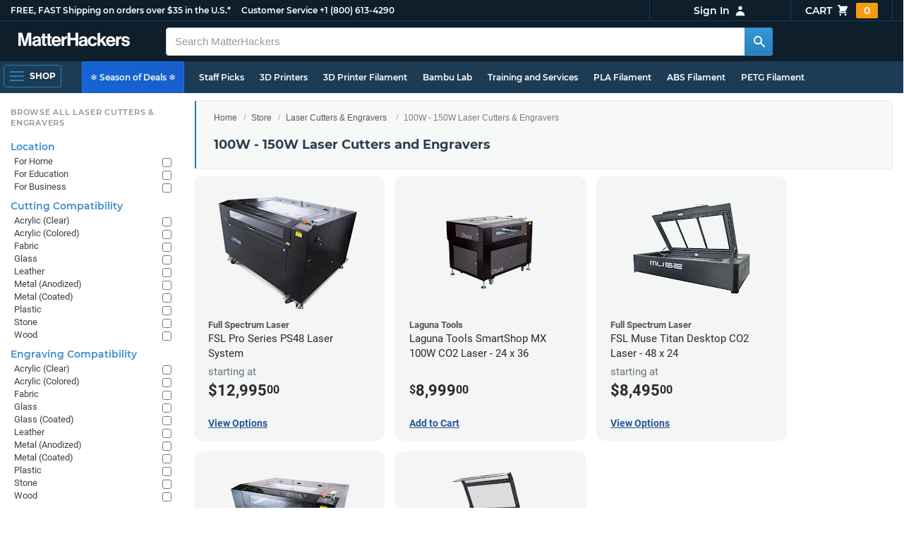

--- FILE ---
content_type: text/html; charset=utf-8
request_url: https://www.matterhackers.com/store/c/laser-cutters-engravers/100w-laser-cutters-and-engravers?ref=mh-sidenav-DGJOW
body_size: 14071
content:
<!DOCTYPE html>
<html lang="en">
<head>
	<title>100W - 150W Laser Cutters and Engravers | MatterHackers</title>
	<meta name="viewport" content="width=device-width, initial-scale=1">
	<meta charset="utf-8">
	<meta name="lang" content="en">
	<meta http-equiv="content-language" content="en-us"/>
	<meta name="robots" content="index,follow,archive,max-image-preview:large">
	<meta http-equiv="X-UA-Compatible" content="IE=edge"/>

	<!-- css files -->
	<link rel="stylesheet" type="text/css" href="/stylesheets/20251222t221115_474175539430258302/public-plugins-legacy-bootstrap-partial.css">
	<link rel="stylesheet" type="text/css" href="/stylesheets/20251222t221115_474175539430258302/public-plugins.css">
	<link rel="stylesheet" type="text/css" href="/dynamic-stylesheets/20251222t221115_474175539430258302/public.css" media="all">
	
	<link rel="stylesheet" media="print" href="/dynamic-stylesheets/20251222t221115_474175539430258302/public-print.css">

	<meta name="description" content="100W - 150W Laser Cutters and Engravers"/>
			<link rel="stylesheet" href="/stylesheets/20251222t221115_474175539430258302/public-collections.css">
			<link rel="canonical" href="https://www.matterhackers.com/store/c/100w-laser-cutters-and-engravers" />
	
	
	

	<!-- icons -->
	<link rel="icon" type="image/vnd.microsoft.icon" href="/favicon.ico">
	<link rel="apple-touch-icon" href="/static/apple-touch-icon.png">
	<link rel="shortcut icon" href="/favicon.ico" type="image/x-icon">
	<meta name="theme-color" content="#009BFF">
	
	<!-- social -->
	
	
				<meta property="og:title" content="100W - 150W Laser Cutters and Engravers | MatterHackers" />
				<meta property="og:image" content="https://lh3.googleusercontent.com/4EvnqRa2-MqsNQ3EKMI4F7hYD6Pg1CcoQz451reoJ6TP64DFxnwwegnR_e1g3Q5E0yiDGXxviV0JNrN5y7Ew21kJ_I2vDH3YO1jopT0=w1200-h630-p"/>
				<meta property="og:image:width" content="1200" />
				<meta property="og:image:height" content="630" />
				<meta property="og:description" content="100W - 150W Laser Cutters and Engravers" />
				<meta property="og:site_name" content="MatterHackers"/>
				<meta property="og:url" content="https://www.matterhackers.com/store/c/100w-laser-cutters-and-engravers" />
				<meta property="og:type" content="product" />
			
</head>








































<body>







<meta type='hidden' id='jsSeasonOfDealsActive' data-active="" data-status="complete">
<meta type='hidden' id='jsTempSaleActive' data-active="" data-status="complete">
<meta type='hidden' id='jsStrikeoutSaleActive' data-active="" data-status="complete">

<header class="top mh--dark-top-bar" id="nav-top">
	<div class="mh--bootstrap-container">
		<div class="top-title">
			<a href="/?ref=mh-top" class="top-site">MatterHackers</a>
			<a href="/support?ref=mh-top#shipping" class="top-tagline">FREE, FAST Shipping on orders over $35 in the U.S.*</a>
			<!-- Text for mobile banner -->
			<a href="/support?ref=mh-top#shipping" class="top-tagline-mobile">Free Shipping on +$35 orders in the U.S.*</a>
			<span class="top-contact">
				<a href="/contact?ref=mh-top" class="top-contact-title">Customer Service</a>
				<a href="tel:18006134290" class="top-contact-cta js-phone-number">+1 (800) 613-4290</a>
			</span>
		</div>

		<a href="/checkout/cart?ref=mh-nav" class="top-cart">
			Cart
			<svg xmlns="http://www.w3.org/2000/svg" class="top-cart-icon" viewBox="0 0 20 20" fill="currentColor">
				<path d="M3 1a1 1 0 000 2h1.22l.305 1.222a.997.997 0 00.01.042l1.358 5.43-.893.892C3.74 11.846 4.632 14 6.414 14H15a1 1 0 000-2H6.414l1-1H14a1 1 0 00.894-.553l3-6A1 1 0 0017 3H6.28l-.31-1.243A1 1 0 005 1H3zM16 16.5a1.5 1.5 0 11-3 0 1.5 1.5 0 013 0zM6.5 18a1.5 1.5 0 100-3 1.5 1.5 0 000 3z" />
			</svg>
			<span class="top-cart-count js-cart-count">...</span></a>

		<div class="top-account" data-view="closed">
			<div class="top-account-button js-account" id="js-account" data-account-status="signed-out">
				<span class="top-account-label js-account-username"></span>
				<svg xmlns="http://www.w3.org/2000/svg" class="top-account-icon" viewBox="0 0 20 20" fill="currentColor">
					<path fill-rule="evenodd" d="M10 9a3 3 0 100-6 3 3 0 000 6zm-7 9a7 7 0 1114 0H3z" clip-rule="evenodd" />
				</svg>
			</div>
			<div id="top-account-menu">
				<ul>
					<li><a href='/accounts/order-history?ref=mh-nav-dd'>Order History</a></li>
					<li><a href='/accounts/rewards?ref=mh-nav-dd'>My Rewards</a></li>
					<li><a href='/accounts/wishlists?ref=mh-nav-dd'>My Wishlist</a></li>
					<li><a href='/accounts/design-library?ref=mh-nav-dd'>Design Library</a></li>
					<li><a href='/accounts/settings?ref=mh-nav-dd'>Account Settings</a></li>
					<li><span class="js-account-logout">Logout</span></li>
				</ul>
			</div>
		</div>
	</div>
</header>

<nav class="mh--nav slide-menu" id="mh-navigation-hamburger"></nav>

<div
	id="js-navigation-hamburger-close"
	class="mh--nav-close"
>
	<svg
		class="mh--nav-close-x"
		height="25"
		width="25"
	><use href="/static/overlay-close-x.svg#close"></use></svg>
</div>

<nav class="nav" id="js-nav">
	<div class="mh--logo-search-bar">
		<div class="mh--bootstrap-container">
			<a href="/?ref=mh-nav-logo" class="nav-logo" id="nav-logo">
				<svg alt="MatterHackers" title='MatterHackers' id="nav-logo-1" xmlns="http://www.w3.org/2000/svg" viewBox="0 0 1090.5 132"><defs><style>.cls-1{fill:#fff;stroke:#fff;}</style></defs><g id="svg_1"><path id="svg_2" class="cls-1" d="m1.1.5h35.5c.3,0,.5.2.6.5l18,64c4.5,16.2,8.1,34.6,8.1,34.6h.4s3.4-18.5,7.9-34.6L89.6,1c0-.3.3-.5.5-.5h36.1c.3,0,.6.3.6.6v127.1c0,.3-.3.6-.6.6h-23c-.3,0-.6-.3-.6-.6h0V55.2c0-10.4,1.1-26.6,1.1-26.6h-.4s-2.9,15.1-5.6,24.4l-22,75.3c-.1.3-.3.4-.6.4h-24c-.3,0-.5-.2-.6-.4L29.3,53.1c-2.7-9.3-5.6-24.4-5.6-24.4h-.4s1.1,16.2,1.1,26.6v73c0,.3-.3.6-.6.6H1.1c-.3,0-.6-.3-.6-.6V1.1c0-.3.3-.6.6-.6h0Z"/><path id="svg_3" class="cls-1" d="m195.9,118.6h-.3c-4.7,7-11.3,12.4-27.1,12.4-18.8,0-32.1-9.9-32.1-28.2,0-20.3,16.5-26.7,37-29.6,15.3-2.2,22.3-3.4,22.3-10.4,0-6.6-5.2-11-15.4-11-11.2,0-16.8,4-17.7,12.4,0,.3-.3.5-.6.5h-20.6c-.3,0-.6-.3-.6-.6v-.1c1-15.9,13.1-29.7,39.6-29.7s38.8,12.4,38.8,33.9v46.8c0,6.8,1,10.8,3,12.6.1.1.2.3.2.5h0c0,.3-.3.6-.6.6h-22.6c-.2,0-.4-.1-.5-.2-1.4-1.8-2.3-6-2.8-9.9h0Zm.2-22.3v-12.8c0-.3-.3-.6-.6-.6-.1,0-.2,0-.3.1-4.3,2.2-10.5,3.6-16.2,4.9-12.8,2.9-19,5.7-19,14.4s5.8,11.7,14.4,11.7c14-.1,21.7-8.7,21.7-17.7h0Z"/><path id="svg_4" class="cls-1" d="m319.2,110.9c-5.4,0-9.2-2.3-9.2-9.2v-48.2c0-.3.3-.6.6-.6h14.6c.3,0,.6-.3.6-.6v-14.9c0-.3-.3-.6-.6-.6h-14.6c-.3,0-.6-.3-.6-.6V8.7c0-.3-.3-.6-.6-.6h0l-22.7,3.6c-.3,0-.6.3-.6.6h0v23.9c0,.3-.3.6-.6.6h-26.3c-.3,0-.6-.3-.6-.6V8.7c0-.3-.3-.6-.6-.6l-22.7,3c-.3,0-.6.3-.6.6v24.5c0,.3-.3.6-.6.6h-11.5c-.3,0-.6.3-.6.6h0v14.9c0,.3.3.6.6.6h11.5c.3,0,.6.3.6.6h0v53.4c0,17.4,13.1,22.1,25,22.1,7.9,0,13-.2,14.7-.3.3,0,.6-.3.6-.6v-16.7c0-.3-.3-.6-.6-.6h0c-1.3,0-4.2.2-6.5.2-5.4,0-9.2-2.3-9.2-9.2v-48.3c0-.3.3-.6.6-.6h26.2c.3,0,.6.3.6.6v53.4c0,17.4,13.1,22.1,24.9,22.1,7.9,0,13-.2,14.7-.3.3,0,.6-.3.6-.6v-16.7c0-.3-.3-.6-.6-.6h0c-1.3,0-4.2.1-6.5.1h0Z"/><path id="svg_5" class="cls-1" d="m325.9,82.7c0-27.3,18.5-48.5,45.4-48.5,29.4,0,45.2,22.3,45.4,54.8,0,.3-.3.6-.6.6h-65.5c-.3,0-.6.3-.6.6v.1c2,13.8,9.8,22.3,23.4,22.3,9.3,0,14.9-4.2,17.6-10.9.1-.2.3-.4.6-.4h22.9c.3,0,.6.3.6.6v.1c-3.7,16-18.2,29.4-41.5,29.4-30.4.1-47.7-21.2-47.7-48.7h0Zm25.2-9.9h39.5c.3,0,.6-.3.6-.6v-.1c-1-11.3-8.6-19.1-19.5-19.1-12.7,0-19,7.4-21.2,19-.1.3.2.7.5.7,0,.1.1.1.1.1Z"/><path id="svg_6" class="cls-1" d="m445.9,51.5h.5c5.6-10.4,11.8-15.8,22.6-15.8,1.8-.1,3.6.1,5.3.6.3.1.4.3.4.6v20.9h-.6c-16-1.6-27.4,6.8-27.4,26.2v44.2c0,.3-.3.6-.6.6h-23.2c-.3,0-.6-.3-.6-.6V37.4c0-.3.3-.6.6-.6h22.3c.3,0,.6.3.6.6h0v14.1h.1Z"/><path id="svg_7" class="cls-1" d="m482.8.5h24.8c.3,0,.6.3.6.6v49c0,.3.3.6.6.6h49.2c.3,0,.6-.3.6-.6V1.1c0-.3.3-.6.6-.6h24.8c.3,0,.6.3.6.6v127.1c0,.3-.3.6-.6.6h-24.8c-.3,0-.6-.3-.6-.6v-55.3c0-.3-.3-.6-.6-.6h-49.2c-.3,0-.6.3-.6.6v55.3c0,.3-.3.6-.6.6h-24.8c-.3,0-.6-.3-.6-.6V1.1c0-.3.2-.6.6-.6h0Z"/><path id="svg_8" class="cls-1" d="m650.8,118.6h-.4c-4.7,7-11.3,12.4-27.1,12.4-18.8,0-32.1-9.9-32.1-28.2,0-20.3,16.5-26.7,37-29.6,15.2-2.2,22.2-3.4,22.2-10.4,0-6.6-5.2-11-15.4-11-11.2,0-16.8,4-17.7,12.4,0,.3-.3.5-.6.5h-20.5c-.3,0-.6-.3-.6-.6h0c1-15.9,13.1-29.7,39.6-29.7s38.8,12.4,38.8,33.9v46.8c0,6.8,1,10.8,3,12.6.1.1.2.3.2.5h0c0,.3-.3.6-.6.6h-22.6c-.2,0-.4-.1-.5-.2-1.4-1.9-2.2-6.1-2.7-10h0Zm.1-22.3v-12.8c0-.3-.3-.6-.6-.6-.1,0-.2,0-.3.1-4.3,2.2-10.5,3.6-16.2,4.9-12.7,2.9-19,5.7-19,14.4s5.7,11.7,14.3,11.7c14.1-.1,21.8-8.7,21.8-17.7h0Z"/><path id="svg_9" class="cls-1" d="m679.9,82.9c0-27.5,18-48.6,45.9-48.6,23.6,0,38.2,13.5,41.7,33,0,.3-.2.7-.5.7h-22.8c-.3,0-.5-.2-.6-.5-1.8-7.8-8-13.7-16.8-13.7-14.7,0-22.2,11.3-22.2,29.1s7,29.1,21.9,29.1c9.7,0,16.6-5,18.4-15.1,0-.3.3-.5.6-.5h22.3c.3,0,.6.3.6.6h0c-1.9,19.2-17.1,34.5-41.4,34.5-28.9,0-47.1-21.2-47.1-48.6h0Z"/><path id="svg_10" class="cls-1" d="m809.4,87.4l-9.9,10.2c-.1.1-.2.3-.2.4v30.2c0,.3-.3.6-.6.6h-23c-.3,0-.6-.3-.6-.6V4.7c0-.3.3-.6.6-.6l23-3.6c.3,0,.6.3.6.6v68.9c0,.3.3.6.7.6.1,0,.2-.1.3-.1l31.4-33.5c.1-.1.3-.2.4-.2h27.6c.3,0,.6.3.6.6,0,.1-.1.3-.1.4l-32.6,33.6c-.2.2-.2.5-.1.8l37.2,55.7c.2.3.1.7-.2.8-.1.1-.2.1-.3.1h-28.1c-.2,0-.4-.1-.5-.3l-25.2-41c-.2-.3-.5-.4-.8-.3-.1.1-.2.1-.2.2h0Z"/><path id="svg_11" class="cls-1" d="m857.9,82.7c0-27.3,18.5-48.5,45.4-48.5,29.4,0,45.2,22.3,45.4,54.8,0,.3-.3.6-.6.6h-65.4c-.3,0-.6.3-.6.6v.1c2,13.8,9.8,22.3,23.4,22.3,9.3,0,14.9-4.2,17.6-10.9.1-.2.3-.4.6-.4h22.8c.3,0,.6.3.6.6v.1c-3.7,16-18.2,29.4-41.5,29.4-30.5.1-47.7-21.2-47.7-48.7h0Zm25.1-9.9h39.5c.3,0,.6-.3.6-.6v-.1c-1-11.3-8.6-19.1-19.5-19.1-12.7,0-18.9,7.4-21.2,19-.1.3.2.7.5.7,0,.1.1.1.1.1h0Z"/><path id="svg_12" class="cls-1" d="m979.3,51.5h.5c5.6-10.4,11.8-15.8,22.6-15.8,1.8-.1,3.6.1,5.3.6.3.1.4.3.4.6v20.9h-.6c-16-1.6-27.4,6.8-27.4,26.2v44.2c0,.3-.3.6-.6.6h-23.2c-.3,0-.6-.3-.6-.6V37.4c0-.3.3-.6.6-.6h22.3c.3,0,.6.3.6.6l.1,14.1h0Z"/><path id="svg_13" class="cls-1" d="m1008.8,99h21.4c.3,0,.6.2.6.5,1.8,10.2,9.2,14.7,20,14.7s16.9-4.1,16.9-10.6c0-8.8-11.7-9.7-24.2-12.2-16.5-3.2-32.7-7.7-32.7-27.8s16.5-29.4,37.5-29.4c23.9,0,37.4,11.7,39.4,29.8,0,.3-.2.6-.5.7h-20.9c-.3,0-.6-.2-.6-.5-1.2-9.5-7.5-12.9-17.7-12.9-9.5,0-15.8,3.6-15.8,10.2,0,7.9,12.2,8.6,25.3,11.3,15.4,3.2,32.5,7.5,32.5,29.1,0,18.5-15.8,29.6-38.8,29.6-26.4,0-41.3-12.6-43-31.8,0-.3.3-.6.6-.7h0Z"/></g></svg>
			</a>

			<div class="nav-deliver" id="nav-deliver">
				<div class="nav-deliver-button" id="js-nav-deliver-button">
					<svg xmlns="http://www.w3.org/2000/svg" class="nav-deliver-icon" viewBox="0 0 20 20" fill="currentColor">
						<path fill-rule="evenodd" d="M5.05 4.05a7 7 0 119.9 9.9L10 18.9l-4.95-4.95a7 7 0 010-9.9zM10 11a2 2 0 100-4 2 2 0 000 4z" clip-rule="evenodd" />
					</svg>
					<div class="nav-deliver-text">
						<div class="nav-deliver-label">Delivering to</div>
						<div class="nav-deliver-zipcode" id="js-nav-deliver-zipcode"> - </div>
					</div>
				</div>
			</div>

			<div class="nav-search" id="nav-search">
				<div class="input-group">
					<input type="text" class="form-control" value='' placeholder="Search MatterHackers" id="js-nav-search-input" enterkeyhint="search" autocomplete="off" autocorrect="off" autocapitalize="off" enterkeyhint="go" spellcheck="false"  />

					<span class="input-group-btn">
						<button class="btn" type="button" id="js-nav-search-button" aria-label="Search MatterHackers">
							<svg xmlns="http://www.w3.org/2000/svg" class="nav-search-icon" viewBox="0 0 20 20" fill="currentColor">
								<path fill-rule="evenodd" d="M8 4a4 4 0 100 8 4 4 0 000-8zM2 8a6 6 0 1110.89 3.476l4.817 4.817a1 1 0 01-1.414 1.414l-4.816-4.816A6 6 0 012 8z" clip-rule="evenodd" />
							</svg>
						</button>
					</span>
				</div>
				<div id="js-search-autocomplete" class="search-autocomplete"></div>
			</div>

			<div class="nav-personal">
				<div class="nav-cart">
					<a href="/checkout/cart?ref=mh-nav-cart" class="nav-cart-button">
						<svg xmlns="http://www.w3.org/2000/svg" class="nav-cart-icon" viewBox="0 0 20 20" fill="currentColor">
							<path d="M3 1a1 1 0 000 2h1.22l.305 1.222a.997.997 0 00.01.042l1.358 5.43-.893.892C3.74 11.846 4.632 14 6.414 14H15a1 1 0 000-2H6.414l1-1H14a1 1 0 00.894-.553l3-6A1 1 0 0017 3H6.28l-.31-1.243A1 1 0 005 1H3zM16 16.5a1.5 1.5 0 11-3 0 1.5 1.5 0 013 0zM6.5 18a1.5 1.5 0 100-3 1.5 1.5 0 000 3z" />
						</svg>
						<span class="nav-cart-count js-cart-count">...</span>
					</a>
				</div>

				<div class="nav-account" data-view="closed">
					<div class="nav-account-button js-account" data-account-status="signed-out">
						<svg xmlns="http://www.w3.org/2000/svg" class="nav-account-icon" viewBox="0 0 20 20" fill="currentColor">
							<path fill-rule="evenodd" d="M10 9a3 3 0 100-6 3 3 0 000 6zm-7 9a7 7 0 1114 0H3z" clip-rule="evenodd" />
						</svg>
						<span class="nav-account-label js-account-username"></span>
					</div>

					<div id="nav-account-menu">
						<ul>
							<li><a href='/accounts/order-history?ref=mh-nav-account'>Order History</a></li>
							<li><a href='/accounts/rewards?ref=mh-nav-account'>My Rewards</a></li>
							<li><a href='/accounts/wishlists?ref=mh-nav-account'>My Wishlist</a></li>
							<li><a href='/accounts/design-library?ref=mh-nav-account'>Design Library</a></li>
							<li><a href='/accounts/settings?ref=mh-nav-account'>Account Settings</a></li>
							<li><span class="js-account-logout">Logout</span></li>
						</ul>
					</div>
				</div>
			</div>
		</div>
	</div>

	<div class="mh--hamburger-quicklinks-bar">
		<div class="mh--bootstrap-container">
			<button type="button"
				aria-label="Open Navigation"
				class="mh--hamburger slide-menu__control"
				id="js-navigation-hamburger"
				data-active="1"
				data-target="mh-navigation-hamburger"
				data-action="open"
			>
				<div class="hamburger-bars">
					<span class="bar"></span>
					<span class="bar"></span>
					<span class="bar"></span>
				</div>
				<span class="hamburger-label">Shop</span>
			</button>

			<ul class="mh--quicklinks" id="mh--quicklinks-guest" data-cache-id="_nav_quicklinks_snake_guest_and_user_html_2025" style="display:none;"><li class="nav-snake-deals nav-snake-deals"><a href="/store/c/deals?ref=mh-nav-quick" data-text="❄️ Season of Deals ❄️">❄️ Season of Deals ❄️</a></li><li class="nav-snake-staff-picks-from-matterhackers"><a href="/store/c/staff-picks-from-matterhackers?ref=mh-nav-quick" data-text="Staff Picks">Staff Picks</a></li><li class="nav-snake-3d-printers"><a href="/store/c/3d-printers?ref=mh-nav-quick" data-text="3D Printers">3D Printers</a></li><li class="nav-snake-3d-printer-filament"><a href="/store/c/3d-printer-filament?ref=mh-nav-quick" data-text="3D Printer Filament">3D Printer Filament</a></li><li class="nav-snake-bambu-lab"><a href="/store/c/bambu-lab?ref=mh-nav-quick" data-text="Bambu Lab">Bambu Lab</a></li><li class="nav-snake-training-and-services"><a href="/store/c/training-and-services?ref=mh-nav-quick" data-text="Training and Services">Training and Services</a></li><li class="nav-snake-"><a href="/store/c/PLA?ref=mh-nav-quick" data-text="PLA Filament">PLA Filament</a></li><li class="nav-snake-"><a href="/store/c/ABS?ref=mh-nav-quick" data-text="ABS Filament">ABS Filament</a></li><li class="nav-snake-"><a href="/store/c/PET?ref=mh-nav-quick" data-text="PETG Filament">PETG Filament</a></li><li class="nav-snake-pro-series-filament"><a href="/store/c/pro-series-filament?ref=mh-nav-quick" data-text="PRO Series Filament">PRO Series Filament</a></li><li class="nav-snake-mh-build-series"><a href="/store/c/mh-build-series?ref=mh-nav-quick" data-text="MH Build Series Filament">MH Build Series Filament</a></li><li class="nav-snake-3d-printer-resins"><a href="/store/c/3d-printer-resins?ref=mh-nav-quick" data-text="3D Printer Resins">3D Printer Resins</a></li><li class="nav-snake-cnc-machines"><a href="/store/c/cnc-machines?ref=mh-nav-quick" data-text="CNC Machines">CNC Machines</a></li><li class="nav-snake-laser-cutters-engravers"><a href="/store/c/laser-cutters-engravers?ref=mh-nav-quick" data-text="Laser Cutters & Engravers">Laser Cutters & Engravers</a></li><li class="nav-snake-nav-snake-on-clearance clearance-items"><a href="/store/c/clearance-items?ref=mh-nav-quick" data-text="Clearance">Clearance <span class="nav-snake-pill nav-snake-on-clearance-pill">Clearance</span></a></li><li class="nav-snake-ultimaker-3d-printers"><a href="/store/c/ultimaker-3d-printers?ref=mh-nav-quick" data-text="UltiMaker 3D Printers">UltiMaker 3D Printers</a></li><li class="nav-snake-ylon"><a href="/store/c/NylonX?ref=mh-nav-quick" data-text="NylonX">NylonX</a></li><li class="nav-snake-matterhackers-quantum-pla"><a href="/store/c/matterhackers-quantum-pla?ref=mh-nav-quick" data-text="Quantum Dual-Color PLA">Quantum Dual-Color PLA</a></li><li class="nav-snake-new"><a href="/store/c/new?ref=mh-nav-quick" data-text="New!">New!</a></li></ul><ul class="mh--quicklinks" id="mh--quicklinks-user" data-cache-id="_nav_quicklinks_snake_guest_and_user_html_2025" style="display:none;"><li class="nav-snake-deals nav-snake-deals"><a href="/store/c/deals?ref=mh-nav-quick" data-text="❄️ Season of Deals ❄️">❄️ Season of Deals ❄️</a></li><li class="nav-snake-staff-picks-from-matterhackers"><a href="/store/c/staff-picks-from-matterhackers?ref=mh-nav-quick" data-text="Staff Picks">Staff Picks</a></li><li class="nav-snake-training-and-services"><a href="/store/c/training-and-services?ref=mh-nav-quick" data-text="Training and Services">Training and Services</a></li><li class="nav-snake-"><a href="/store/c/PLA?ref=mh-nav-quick" data-text="PLA Filament">PLA Filament</a></li><li class="nav-snake-"><a href="/store/c/ABS?ref=mh-nav-quick" data-text="ABS Filament">ABS Filament</a></li><li class="nav-snake-"><a href="/store/c/PET?ref=mh-nav-quick" data-text="PETG Filament">PETG Filament</a></li><li class="nav-snake-ylon"><a href="/store/c/NylonX?ref=mh-nav-quick" data-text="NylonX">NylonX</a></li><li class="nav-snake-3d-printer-filament"><a href="/store/c/3d-printer-filament?ref=mh-nav-quick" data-text="3D Printer Filament">3D Printer Filament</a></li><li class="nav-snake-nav-snake-on-clearance clearance-items"><a href="/store/c/clearance-items?ref=mh-nav-quick" data-text="Clearance">Clearance <span class="nav-snake-pill nav-snake-on-clearance-pill">Clearance</span></a></li><li class="nav-snake-3d-printers"><a href="/store/c/3d-printers?ref=mh-nav-quick" data-text="3D Printers">3D Printers</a></li><li class="nav-snake-bambu-lab"><a href="/store/c/bambu-lab?ref=mh-nav-quick" data-text="Bambu Lab">Bambu Lab</a></li><li class="nav-snake-metal-3d-printing"><a href="/store/c/metal-3d-printing?ref=mh-nav-quick" data-text="Metal 3D Printing">Metal 3D Printing</a></li><li class="nav-snake-matterhackers-quantum-pla"><a href="/store/c/matterhackers-quantum-pla?ref=mh-nav-quick" data-text="Quantum Dual-Color PLA">Quantum Dual-Color PLA</a></li><li class="nav-snake-pro-series-filament"><a href="/store/c/pro-series-filament?ref=mh-nav-quick" data-text="PRO Series Filament">PRO Series Filament</a></li><li class="nav-snake-mh-build-series"><a href="/store/c/mh-build-series?ref=mh-nav-quick" data-text="MH Build Series Filament">MH Build Series Filament</a></li><li class="nav-snake-3d-printer-resins"><a href="/store/c/3d-printer-resins?ref=mh-nav-quick" data-text="3D Printer Resins">3D Printer Resins</a></li><li class="nav-snake-new"><a href="/store/c/new?ref=mh-nav-quick" data-text="New!">New!</a></li><li class="nav-snake-flexible-filament"><a href="/store/c/flexible-filament?ref=mh-nav-quick" data-text="Flexible Filament">Flexible Filament</a></li><li class="nav-snake-engineering-grade-filament"><a href="/store/c/engineering-grade-filament?ref=mh-nav-quick" data-text="Engineering Grade Filament">Engineering Grade Filament</a></li><li class="nav-snake-cnc-bits-routers-and-cutters"><a href="/store/c/cnc-bits-routers-and-cutters?ref=mh-nav-quick" data-text="CNC End Mills and Router Bits">CNC End Mills and Router Bits</a></li></ul>
		</div>
	</div>
</nav>












<div class="mh--hamburger-quicklinks-bar mh--hotdog-quicklinks-secondary" style="display:none;">
										<div class="mh--bootstrap-container">
											<ul class="mh--quicklinks">
											<li class="main"><a href="/store/c/laser-cutters-engravers?ref=mh-subnav-63VF4">All Laser Cutters & Engravers</a></li><li><a href="/store/c/glowforge?ref=mh-subnav-89RYO">Glowforge</a></li><li><a href="/store/c/xtool?ref=mh-subnav-89RYO">xTool Machines & Accessories</a></li><li><a href="/store/c/laguna-tools-c02-lasers?ref=mh-subnav-89RYO">Laguna Tools C02 Laser Cutters</a></li><li><a href="/store/c/wazer-waterjet?ref=mh-subnav-89RYO">WAZER Waterjet Cutting Machine</a></li><li><a href="/store/c/flux-laser-cutters-engravers?ref=mh-subnav-89RYO">FLUX Laser Cutters & Engravers</a></li><li><a href="/store/c/fsl-muse-laser-cutters-and-engravers?ref=mh-subnav-89RYO">FSL Laser Cutters and Engravers</a></li><li><a href="/store/c/snapmaker?ref=mh-subnav-89RYO">Snapmaker</a></li><li><a href="/store/c/bofa-fume-extractors?ref=mh-subnav-89RYO">BOFA Fume Extractors & Filters</a></li><li><a href="/store/c/project-wood?ref=mh-subnav-89RYO">CNC Project Wood and Materials</a></li>
											</ul>
										</div>
									</div>

<div class="mh--page-container">
	<div class="mh--page-content content mh--page-content-w-sidebar content-with-sidebar" id="jsPageContent">
		
		<div class="mh--page-primary jsPageContent"><div class="page-collection">
	

	<section class="page-description">
		

		<div class="page-seo">
			<div class="page-title">
				<nav role="navigation">
					<ol class="breadcrumb">
						<li><a href="/?ref=c-89RYO-bc">Home</a></li>
						<li><a href="/store?ref=c-89RYO-bc">Store</a></li>
						
						<li><a href="/store/c/laser-cutters-engravers?ref=c-89RYO-bc">Laser Cutters &amp; Engravers</a></li>
						
						<li class="active">100W - 150W Laser Cutters &amp; Engravers</li>
					</ol>
				</nav>

				<h1>100W - 150W Laser Cutters and Engravers</h1>
			</div>
			
				
			
		</div>
	</section>

	

	<div class="page-content">
		<main class="main">
			<div class="box--title box js-product-title" style="display: none; align-items:center">
				<div class="js-filter-result-box" style="display: none"><div class="js-collection-count"></div> <div id="filteredResults">Filtered Results</div></div>
				<div class="collect-filter-clear-link css-link" style="display: none">Clear Filters</div>
				<div class="collection-tag-list" style="display: none"></div>
			</div>

			<button class="sidebar-button" id="jsCollectionBrowseMobile" data-view="closed">
				Browse Categories
				<svg xmlns="http://www.w3.org/2000/svg" viewBox="0 0 20 20" fill="currentColor">
					<path d="M5 4a1 1 0 00-2 0v7.268a2 2 0 000 3.464V16a1 1 0 102 0v-1.268a2 2 0 000-3.464V4zM11 4a1 1 0 10-2 0v1.268a2 2 0 000 3.464V16a1 1 0 102 0V8.732a2 2 0 000-3.464V4zM16 3a1 1 0 011 1v7.268a2 2 0 010 3.464V16a1 1 0 11-2 0v-1.268a2 2 0 010-3.464V4a1 1 0 011-1z"></path>
				</svg>
			</button>

			<div class="products-container product-lg-4" data-js-display-class="product-lg-4">
				
				<div class='product-single widget-single ' data-product-key='ag1zfm1oLXBscy1wcm9kchsLEg5Qcm9kdWN0TGlzdGluZxiAgKCD3uqlCww' data-product-loaded='false' data-widget-type='listing' data-tag='' data-ref='collection-product'></div><div class='product-single widget-single ' data-product-key='ag1zfm1oLXBscy1wcm9kchsLEg5Qcm9kdWN0TGlzdGluZxiAgODOjNTRCww' data-product-loaded='false' data-widget-type='listing' data-tag='' data-ref='collection-product'></div><div class='product-single widget-single ' data-product-key='ag1zfm1oLXBscy1wcm9kchsLEg5Qcm9kdWN0TGlzdGluZxiAgKCi-LfOCAw' data-product-loaded='false' data-widget-type='listing' data-tag='' data-ref='collection-product'></div><div class='product-single widget-single ' data-product-key='ag1zfm1oLXBscy1wcm9kchsLEg5Qcm9kdWN0TGlzdGluZxiAgKC2xe-SCQw' data-product-loaded='false' data-widget-type='listing' data-tag='' data-ref='collection-product'></div><div class='product-single widget-single ' data-product-key='ag1zfm1oLXBscy1wcm9kchsLEg5Qcm9kdWN0TGlzdGluZxiAgOCBsrCaCww' data-product-loaded='false' data-widget-type='listing' data-tag='' data-ref='collection-product'></div>
			</div>
		</main>
		
		<aside class="side">
			

			

			

			

			
			<div class="articles">
				<div class="box--title box">Guides &amp; Articles</div>
				<div class="box--content">
					
					<a href="/articles/weekend-builds-laser-cutting-and-engraving?ref=c-89RYO-aside" class="article css-fade-hover" title="Weekend Builds: Laser Cutting and Engraving">
						<div class="article-image">
							<picture>
								
								<source srcset="https://lh3.googleusercontent.com/Y_sfMdbd8MVpkBecF9I7GaOcIfetn2OGb71K0kXUnMSvlP3x7WRqs4tgkU1c_l5V0szs1ZQCYD10gek5KnFM_W0d=w50-h50-c-rw-e365" type="image/webp" />
								<img src="https://lh3.googleusercontent.com/Y_sfMdbd8MVpkBecF9I7GaOcIfetn2OGb71K0kXUnMSvlP3x7WRqs4tgkU1c_l5V0szs1ZQCYD10gek5KnFM_W0d=w50-h50-c-e365" title="Weekend Builds: Laser Cutting and Engraving" alt="Weekend Builds: Laser Cutting and Engraving" loading="lazy" class="article-image-icon" fetchpriority="low" />
								
							</picture>
						</div>
						<div class="article-meta">
							<div class="article-title">Weekend Builds: Laser Cutting and Engraving</div>
							<div class="article-desc">Laser cutting and engraving adds an entirely new dimension to your digital fabrication toolbelt. Check out some ideas for your next project.</div>
						</div>
					</a>
					
					<a href="/articles/tech-breakdown-flux-beamo?ref=c-89RYO-aside" class="article css-fade-hover" title="Tech Breakdown: The FLUX beamo Desktop Laser Cutter &amp; Engraver">
						<div class="article-image">
							<picture>
								
								<source srcset="https://lh3.googleusercontent.com/0_rPCAtr_iGqjWdtxpq38-6SW4KeEv2ctJJ3I9pIFiWOPOFB0rS827VP_0nucXHLjfVOFVeplI4NYzZc9G-0sBmCGlM=w50-h50-c-rw-e365" type="image/webp" />
								<img src="https://lh3.googleusercontent.com/0_rPCAtr_iGqjWdtxpq38-6SW4KeEv2ctJJ3I9pIFiWOPOFB0rS827VP_0nucXHLjfVOFVeplI4NYzZc9G-0sBmCGlM=w50-h50-c-e365" title="Tech Breakdown: The FLUX beamo Desktop Laser Cutter &amp; Engraver" alt="Tech Breakdown: The FLUX beamo Desktop Laser Cutter &amp; Engraver" loading="lazy" class="article-image-icon" fetchpriority="low" />
								
							</picture>
						</div>
						<div class="article-meta">
							<div class="article-title">Tech Breakdown: The FLUX beamo Desktop Laser Cutter &amp; Engraver</div>
							<div class="article-desc">The FLUX beamo is a fantastic addition to any workspace that needs a fully featured laser cutter while minimizing the necessary desk space.</div>
						</div>
					</a>
					
					<a href="/articles/tech-breakdown-emblaser-2?ref=c-89RYO-aside" class="article css-fade-hover" title="Tech Breakdown: Emblaser 2">
						<div class="article-image">
							<picture>
								
								<source srcset="https://lh3.googleusercontent.com/3IhTFmnVTIdcVvX1iVte-If2KhVc029wRUAjLJsMiXBcRNrW34Nlu_Vz2-4RPF23UBQpYSqHhOhig7fYf0joVCYXqd8=w50-h50-c-rw-e365" type="image/webp" />
								<img src="https://lh3.googleusercontent.com/3IhTFmnVTIdcVvX1iVte-If2KhVc029wRUAjLJsMiXBcRNrW34Nlu_Vz2-4RPF23UBQpYSqHhOhig7fYf0joVCYXqd8=w50-h50-c-e365" title="Tech Breakdown: Emblaser 2" alt="Tech Breakdown: Emblaser 2" loading="lazy" class="article-image-icon" fetchpriority="low" />
								
							</picture>
						</div>
						<div class="article-meta">
							<div class="article-title">Tech Breakdown: Emblaser 2</div>
							<div class="article-desc">A breakdown of the features and capabilities of the Emblaser 2 laser cutter and engraver from Darkly Labs.</div>
						</div>
					</a>
					
					<a href="/articles/tech-breakdown-bofa-3d-printpro-3?ref=c-89RYO-aside" class="article css-fade-hover" title="Tech Breakdown: BOFA 3D PrintPRO 3 All-in-One Fume Extractor">
						<div class="article-image">
							<picture>
								
								<source srcset="https://lh3.googleusercontent.com/9Y6N0sYx6H4JDGWjgEZx_YcaHfguT3GrQIf05jhmRhREvHF_1DeDGezMOdyruY9vp7L9rtDx8mWfbqVS4QEYknc9Ywe3jgceDB-jBm4=w50-h50-c-rw-e365" type="image/webp" />
								<img src="https://lh3.googleusercontent.com/9Y6N0sYx6H4JDGWjgEZx_YcaHfguT3GrQIf05jhmRhREvHF_1DeDGezMOdyruY9vp7L9rtDx8mWfbqVS4QEYknc9Ywe3jgceDB-jBm4=w50-h50-c-e365" title="Tech Breakdown: BOFA 3D PrintPRO 3 All-in-One Fume Extractor" alt="Tech Breakdown: BOFA 3D PrintPRO 3 All-in-One Fume Extractor" loading="lazy" class="article-image-icon" fetchpriority="low" />
								
							</picture>
						</div>
						<div class="article-meta">
							<div class="article-title">Tech Breakdown: BOFA 3D PrintPRO 3 All-in-One Fume Extractor</div>
							<div class="article-desc">Fume extraction is the name of the game for BOFA and their 3D PrintPRO 3, an all-in-one fume extraction powerhouse.</div>
						</div>
					</a>
					
				</div>
			</div>
			
		</aside>
		

		
	</div>
</div>

<input type="hidden" id="page-cache-id" value="site_page:product_collection:whitehorse:100w-laser-cutters-and-engravers" data-timestamp="12/29/2025 05:00 AM" data-init="JobRefreshCacheInterval" data-async="False" data-use-cache="False"/>
<input type="hidden" id="js-collection-code" value="89RYO"/>
</div>
		<aside id="js-sidebar" class="mh--page-secondary sidebar jsSidebarContent"> <svg class="sidebar-close-button" id="js-sidebar-close-btn" xmlns="http://www.w3.org/2000/svg" class="h-6 w-6" fill="none" viewBox="0 0 24 24" stroke="currentColor" stroke-width="2"><path stroke-linecap="round" stroke-linejoin="round" d="M6 18L18 6M6 6l12 12" /></svg><a href='/store/c/laser-cutters-engravers?ref=mh-sidenav-89RYO' class='sidebar-cta sidebar-cta-header'>Browse All Laser Cutters & Engravers</a><span class="collect-filter-clear-link css-link" style="float:right; display: none; margin-right: 10px;">Clear Filters</span><ul data-cache-id="public_product_collection_page:ProductCollection:100w-laser-cutters-and-engravers:full_side_navigation:1c" data-cache-date="2025-12-29"><li><a class='sidebar-link' href='/store/c/laser-cutter-and-laser-engraver-by-application?ref=mh-sidenav-89RYO'>Location</a><ul><li><label id="checkbox-MSRG2"><a href="/store/c/laser-cutters-engravers/laser-cutter-and-laser-engraver-for-hobbyists?ref=mh-sidenav-89RYO" class="sidebar-link collection-truncate">For Home<span class="jsCollectionCount">&nbsp;(29)</span></a><input type="checkbox" id="" class="collection-checkbox"name="ag9zfm1hdHRlcmhhY2tlcnNyVwsSEVByb2R1Y3RDb2xsZWN0aW9uIkBQcm9kdWN0Q29sbGVjdGlvbjpsYXNlci1jdXR0ZXItYW5kLWxhc2VyLWVuZ3JhdmVyLWJ5LWFwcGxpY2F0aW9uDA" value="ag9zfm1hdHRlcmhhY2tlcnNyVgsSEVByb2R1Y3RDb2xsZWN0aW9uIj9Qcm9kdWN0Q29sbGVjdGlvbjpsYXNlci1jdXR0ZXItYW5kLWxhc2VyLWVuZ3JhdmVyLWZvci1ob2JieWlzdHMM" data-filter-hash="MSRG2" data-collection-name="For Home" /></label></li><li><label id="checkbox-4JZQO"><a href="/store/c/laser-cutters-engravers/laser-cutter-and-laser-engraver-for-education?ref=mh-sidenav-89RYO" class="sidebar-link collection-truncate">For Education<span class="jsCollectionCount">&nbsp;(45)</span></a><input type="checkbox" id="" class="collection-checkbox"name="ag9zfm1hdHRlcmhhY2tlcnNyVwsSEVByb2R1Y3RDb2xsZWN0aW9uIkBQcm9kdWN0Q29sbGVjdGlvbjpsYXNlci1jdXR0ZXItYW5kLWxhc2VyLWVuZ3JhdmVyLWJ5LWFwcGxpY2F0aW9uDA" value="ag9zfm1hdHRlcmhhY2tlcnNyVgsSEVByb2R1Y3RDb2xsZWN0aW9uIj9Qcm9kdWN0Q29sbGVjdGlvbjpsYXNlci1jdXR0ZXItYW5kLWxhc2VyLWVuZ3JhdmVyLWZvci1lZHVjYXRpb24M" data-filter-hash="4JZQO" data-collection-name="For Education" /></label></li><li><label id="checkbox-V1HBF"><a href="/store/c/laser-cutters-engravers/laser-cutter-and-laser-engraver-for-professionals?ref=mh-sidenav-89RYO" class="sidebar-link collection-truncate">For Business<span class="jsCollectionCount">&nbsp;(26)</span></a><input type="checkbox" id="" class="collection-checkbox"name="ag9zfm1hdHRlcmhhY2tlcnNyVwsSEVByb2R1Y3RDb2xsZWN0aW9uIkBQcm9kdWN0Q29sbGVjdGlvbjpsYXNlci1jdXR0ZXItYW5kLWxhc2VyLWVuZ3JhdmVyLWJ5LWFwcGxpY2F0aW9uDA" value="ag9zfm1hdHRlcmhhY2tlcnNyWgsSEVByb2R1Y3RDb2xsZWN0aW9uIkNQcm9kdWN0Q29sbGVjdGlvbjpsYXNlci1jdXR0ZXItYW5kLWxhc2VyLWVuZ3JhdmVyLWZvci1wcm9mZXNzaW9uYWxzDA" data-filter-hash="V1HBF" data-collection-name="For Business" /></label></li></ul></li><li><a class='sidebar-link' href='/store/c/laser-cutters-by-material-compatibility?ref=mh-sidenav-89RYO'>Cutting Compatibility</a><ul><li><label id="checkbox-OBNCU"><a href="/store/c/laser-cutters-engravers/laser-cutters-for-clear-acrylic?ref=mh-sidenav-89RYO" class="sidebar-link collection-truncate">Acrylic (Clear)<span class="jsCollectionCount">&nbsp;(17)</span></a><input type="checkbox" id="" class="collection-checkbox"name="ag9zfm1hdHRlcmhhY2tlcnNyUAsSEVByb2R1Y3RDb2xsZWN0aW9uIjlQcm9kdWN0Q29sbGVjdGlvbjpsYXNlci1jdXR0ZXJzLWJ5LW1hdGVyaWFsLWNvbXBhdGliaWxpdHkM" value="ag9zfm1hdHRlcmhhY2tlcnNySAsSEVByb2R1Y3RDb2xsZWN0aW9uIjFQcm9kdWN0Q29sbGVjdGlvbjpsYXNlci1jdXR0ZXJzLWZvci1jbGVhci1hY3J5bGljDA" data-filter-hash="OBNCU" data-collection-name="Acrylic (Clear)" /></label></li><li><label id="checkbox-XYYU8"><a href="/store/c/laser-cutters-engravers/laser-cutters-for-colored-acrylic?ref=mh-sidenav-89RYO" class="sidebar-link collection-truncate">Acrylic (Colored)<span class="jsCollectionCount">&nbsp;(21)</span></a><input type="checkbox" id="" class="collection-checkbox"name="ag9zfm1hdHRlcmhhY2tlcnNyUAsSEVByb2R1Y3RDb2xsZWN0aW9uIjlQcm9kdWN0Q29sbGVjdGlvbjpsYXNlci1jdXR0ZXJzLWJ5LW1hdGVyaWFsLWNvbXBhdGliaWxpdHkM" value="ag9zfm1hdHRlcmhhY2tlcnNySgsSEVByb2R1Y3RDb2xsZWN0aW9uIjNQcm9kdWN0Q29sbGVjdGlvbjpsYXNlci1jdXR0ZXJzLWZvci1jb2xvcmVkLWFjcnlsaWMM" data-filter-hash="XYYU8" data-collection-name="Acrylic (Colored)" /></label></li><li><label id="checkbox-LNG2N"><a href="/store/c/laser-cutters-engravers/laser-cutters-for-fabric?ref=mh-sidenav-89RYO" class="sidebar-link collection-truncate">Fabric<span class="jsCollectionCount">&nbsp;(20)</span></a><input type="checkbox" id="" class="collection-checkbox"name="ag9zfm1hdHRlcmhhY2tlcnNyUAsSEVByb2R1Y3RDb2xsZWN0aW9uIjlQcm9kdWN0Q29sbGVjdGlvbjpsYXNlci1jdXR0ZXJzLWJ5LW1hdGVyaWFsLWNvbXBhdGliaWxpdHkM" value="ag9zfm1hdHRlcmhhY2tlcnNyQQsSEVByb2R1Y3RDb2xsZWN0aW9uIipQcm9kdWN0Q29sbGVjdGlvbjpsYXNlci1jdXR0ZXJzLWZvci1mYWJyaWMM" data-filter-hash="LNG2N" data-collection-name="Fabric" /></label></li><li><label id="checkbox-PLGQA"><a href="/store/c/laser-cutters-engravers/laser-cutters-for-glass?ref=mh-sidenav-89RYO" class="sidebar-link collection-truncate">Glass<span class="jsCollectionCount">&nbsp;(9)</span></a><input type="checkbox" id="" class="collection-checkbox"name="ag9zfm1hdHRlcmhhY2tlcnNyUAsSEVByb2R1Y3RDb2xsZWN0aW9uIjlQcm9kdWN0Q29sbGVjdGlvbjpsYXNlci1jdXR0ZXJzLWJ5LW1hdGVyaWFsLWNvbXBhdGliaWxpdHkM" value="ag9zfm1hdHRlcmhhY2tlcnNyQAsSEVByb2R1Y3RDb2xsZWN0aW9uIilQcm9kdWN0Q29sbGVjdGlvbjpsYXNlci1jdXR0ZXJzLWZvci1nbGFzcww" data-filter-hash="PLGQA" data-collection-name="Glass" /></label></li><li><label id="checkbox-H8354"><a href="/store/c/laser-cutters-engravers/laser-cutters-for-leather?ref=mh-sidenav-89RYO" class="sidebar-link collection-truncate">Leather<span class="jsCollectionCount">&nbsp;(21)</span></a><input type="checkbox" id="" class="collection-checkbox"name="ag9zfm1hdHRlcmhhY2tlcnNyUAsSEVByb2R1Y3RDb2xsZWN0aW9uIjlQcm9kdWN0Q29sbGVjdGlvbjpsYXNlci1jdXR0ZXJzLWJ5LW1hdGVyaWFsLWNvbXBhdGliaWxpdHkM" value="ag9zfm1hdHRlcmhhY2tlcnNyQgsSEVByb2R1Y3RDb2xsZWN0aW9uIitQcm9kdWN0Q29sbGVjdGlvbjpsYXNlci1jdXR0ZXJzLWZvci1sZWF0aGVyDA" data-filter-hash="H8354" data-collection-name="Leather" /></label></li><li><label id="checkbox-XNZ9U"><a href="/store/c/laser-cutters-engravers/laser-cutters-for-anodized-metal?ref=mh-sidenav-89RYO" class="sidebar-link collection-truncate">Metal (Anodized)<span class="jsCollectionCount">&nbsp;(3)</span></a><input type="checkbox" id="" class="collection-checkbox"name="ag9zfm1hdHRlcmhhY2tlcnNyUAsSEVByb2R1Y3RDb2xsZWN0aW9uIjlQcm9kdWN0Q29sbGVjdGlvbjpsYXNlci1jdXR0ZXJzLWJ5LW1hdGVyaWFsLWNvbXBhdGliaWxpdHkM" value="ag9zfm1hdHRlcmhhY2tlcnNySQsSEVByb2R1Y3RDb2xsZWN0aW9uIjJQcm9kdWN0Q29sbGVjdGlvbjpsYXNlci1jdXR0ZXJzLWZvci1hbm9kaXplZC1tZXRhbAw" data-filter-hash="XNZ9U" data-collection-name="Metal (Anodized)" /></label></li><li><label id="checkbox-CBBU2"><a href="/store/c/laser-cutters-engravers/laser-cutters-for-coated-metal?ref=mh-sidenav-89RYO" class="sidebar-link collection-truncate">Metal (Coated)<span class="jsCollectionCount">&nbsp;(3)</span></a><input type="checkbox" id="" class="collection-checkbox"name="ag9zfm1hdHRlcmhhY2tlcnNyUAsSEVByb2R1Y3RDb2xsZWN0aW9uIjlQcm9kdWN0Q29sbGVjdGlvbjpsYXNlci1jdXR0ZXJzLWJ5LW1hdGVyaWFsLWNvbXBhdGliaWxpdHkM" value="ag9zfm1hdHRlcmhhY2tlcnNyRwsSEVByb2R1Y3RDb2xsZWN0aW9uIjBQcm9kdWN0Q29sbGVjdGlvbjpsYXNlci1jdXR0ZXJzLWZvci1jb2F0ZWQtbWV0YWwM" data-filter-hash="CBBU2" data-collection-name="Metal (Coated)" /></label></li><li><label id="checkbox-UB5XL"><a href="/store/c/laser-cutters-engravers/laser-cutters-for-plastic?ref=mh-sidenav-89RYO" class="sidebar-link collection-truncate">Plastic<span class="jsCollectionCount">&nbsp;(19)</span></a><input type="checkbox" id="" class="collection-checkbox"name="ag9zfm1hdHRlcmhhY2tlcnNyUAsSEVByb2R1Y3RDb2xsZWN0aW9uIjlQcm9kdWN0Q29sbGVjdGlvbjpsYXNlci1jdXR0ZXJzLWJ5LW1hdGVyaWFsLWNvbXBhdGliaWxpdHkM" value="ag9zfm1hdHRlcmhhY2tlcnNyQgsSEVByb2R1Y3RDb2xsZWN0aW9uIitQcm9kdWN0Q29sbGVjdGlvbjpsYXNlci1jdXR0ZXJzLWZvci1wbGFzdGljDA" data-filter-hash="UB5XL" data-collection-name="Plastic" /></label></li><li><label id="checkbox-PEV1B"><a href="/store/c/laser-cutters-engravers/laser-cutters-for-stone?ref=mh-sidenav-89RYO" class="sidebar-link collection-truncate">Stone<span class="jsCollectionCount">&nbsp;(9)</span></a><input type="checkbox" id="" class="collection-checkbox"name="ag9zfm1hdHRlcmhhY2tlcnNyUAsSEVByb2R1Y3RDb2xsZWN0aW9uIjlQcm9kdWN0Q29sbGVjdGlvbjpsYXNlci1jdXR0ZXJzLWJ5LW1hdGVyaWFsLWNvbXBhdGliaWxpdHkM" value="ag9zfm1hdHRlcmhhY2tlcnNyQAsSEVByb2R1Y3RDb2xsZWN0aW9uIilQcm9kdWN0Q29sbGVjdGlvbjpsYXNlci1jdXR0ZXJzLWZvci1zdG9uZQw" data-filter-hash="PEV1B" data-collection-name="Stone" /></label></li><li><label id="checkbox-8H3FJ"><a href="/store/c/laser-cutters-engravers/laser-cutters-for-wood?ref=mh-sidenav-89RYO" class="sidebar-link collection-truncate">Wood<span class="jsCollectionCount">&nbsp;(22)</span></a><input type="checkbox" id="" class="collection-checkbox"name="ag9zfm1hdHRlcmhhY2tlcnNyUAsSEVByb2R1Y3RDb2xsZWN0aW9uIjlQcm9kdWN0Q29sbGVjdGlvbjpsYXNlci1jdXR0ZXJzLWJ5LW1hdGVyaWFsLWNvbXBhdGliaWxpdHkM" value="ag9zfm1hdHRlcmhhY2tlcnNyPwsSEVByb2R1Y3RDb2xsZWN0aW9uIihQcm9kdWN0Q29sbGVjdGlvbjpsYXNlci1jdXR0ZXJzLWZvci13b29kDA" data-filter-hash="8H3FJ" data-collection-name="Wood" /></label></li></ul></li><li><a class='sidebar-link' href='/store/c/laser-engravers-by-material-compatibility?ref=mh-sidenav-89RYO'>Engraving Compatibility</a><ul><li><label id="checkbox-L0EBL"><a href="/store/c/laser-cutters-engravers/laser-engravers-for-clear-acrylic?ref=mh-sidenav-89RYO" class="sidebar-link collection-truncate">Acrylic (Clear)<span class="jsCollectionCount">&nbsp;(19)</span></a><input type="checkbox" id="" class="collection-checkbox"name="ag9zfm1hdHRlcmhhY2tlcnNyUgsSEVByb2R1Y3RDb2xsZWN0aW9uIjtQcm9kdWN0Q29sbGVjdGlvbjpsYXNlci1lbmdyYXZlcnMtYnktbWF0ZXJpYWwtY29tcGF0aWJpbGl0eQw" value="ag9zfm1hdHRlcmhhY2tlcnNySgsSEVByb2R1Y3RDb2xsZWN0aW9uIjNQcm9kdWN0Q29sbGVjdGlvbjpsYXNlci1lbmdyYXZlcnMtZm9yLWNsZWFyLWFjcnlsaWMM" data-filter-hash="L0EBL" data-collection-name="Acrylic (Clear)" /></label></li><li><label id="checkbox-CBM30"><a href="/store/c/laser-cutters-engravers/laser-engravers-for-colored-acrylic?ref=mh-sidenav-89RYO" class="sidebar-link collection-truncate">Acrylic (Colored)<span class="jsCollectionCount">&nbsp;(22)</span></a><input type="checkbox" id="" class="collection-checkbox"name="ag9zfm1hdHRlcmhhY2tlcnNyUgsSEVByb2R1Y3RDb2xsZWN0aW9uIjtQcm9kdWN0Q29sbGVjdGlvbjpsYXNlci1lbmdyYXZlcnMtYnktbWF0ZXJpYWwtY29tcGF0aWJpbGl0eQw" value="ag9zfm1hdHRlcmhhY2tlcnNyTAsSEVByb2R1Y3RDb2xsZWN0aW9uIjVQcm9kdWN0Q29sbGVjdGlvbjpsYXNlci1lbmdyYXZlcnMtZm9yLWNvbG9yZWQtYWNyeWxpYww" data-filter-hash="CBM30" data-collection-name="Acrylic (Colored)" /></label></li><li><label id="checkbox-M5L6J"><a href="/store/c/laser-cutters-engravers/laser-engravers-for-fabric?ref=mh-sidenav-89RYO" class="sidebar-link collection-truncate">Fabric<span class="jsCollectionCount">&nbsp;(21)</span></a><input type="checkbox" id="" class="collection-checkbox"name="ag9zfm1hdHRlcmhhY2tlcnNyUgsSEVByb2R1Y3RDb2xsZWN0aW9uIjtQcm9kdWN0Q29sbGVjdGlvbjpsYXNlci1lbmdyYXZlcnMtYnktbWF0ZXJpYWwtY29tcGF0aWJpbGl0eQw" value="ag9zfm1hdHRlcmhhY2tlcnNyQwsSEVByb2R1Y3RDb2xsZWN0aW9uIixQcm9kdWN0Q29sbGVjdGlvbjpsYXNlci1lbmdyYXZlcnMtZm9yLWZhYnJpYww" data-filter-hash="M5L6J" data-collection-name="Fabric" /></label></li><li><label id="checkbox-FI1D6"><a href="/store/c/laser-cutters-engravers/laser-engravers-for-glass?ref=mh-sidenav-89RYO" class="sidebar-link collection-truncate">Glass<span class="jsCollectionCount">&nbsp;(17)</span></a><input type="checkbox" id="" class="collection-checkbox"name="ag9zfm1hdHRlcmhhY2tlcnNyUgsSEVByb2R1Y3RDb2xsZWN0aW9uIjtQcm9kdWN0Q29sbGVjdGlvbjpsYXNlci1lbmdyYXZlcnMtYnktbWF0ZXJpYWwtY29tcGF0aWJpbGl0eQw" value="ag9zfm1hdHRlcmhhY2tlcnNyQgsSEVByb2R1Y3RDb2xsZWN0aW9uIitQcm9kdWN0Q29sbGVjdGlvbjpsYXNlci1lbmdyYXZlcnMtZm9yLWdsYXNzDA" data-filter-hash="FI1D6" data-collection-name="Glass" /></label></li><li><label id="checkbox-J0N9Z"><a href="/store/c/laser-cutters-engravers/laser-engravers-for-coated-glass?ref=mh-sidenav-89RYO" class="sidebar-link collection-truncate">Glass (Coated)<span class="jsCollectionCount">&nbsp;(21)</span></a><input type="checkbox" id="" class="collection-checkbox"name="ag9zfm1hdHRlcmhhY2tlcnNyUgsSEVByb2R1Y3RDb2xsZWN0aW9uIjtQcm9kdWN0Q29sbGVjdGlvbjpsYXNlci1lbmdyYXZlcnMtYnktbWF0ZXJpYWwtY29tcGF0aWJpbGl0eQw" value="ag9zfm1hdHRlcmhhY2tlcnNySQsSEVByb2R1Y3RDb2xsZWN0aW9uIjJQcm9kdWN0Q29sbGVjdGlvbjpsYXNlci1lbmdyYXZlcnMtZm9yLWNvYXRlZC1nbGFzcww" data-filter-hash="J0N9Z" data-collection-name="Glass (Coated)" /></label></li><li><label id="checkbox-YN3ZP"><a href="/store/c/laser-cutters-engravers/laser-engravers-for-leather?ref=mh-sidenav-89RYO" class="sidebar-link collection-truncate">Leather<span class="jsCollectionCount">&nbsp;(24)</span></a><input type="checkbox" id="" class="collection-checkbox"name="ag9zfm1hdHRlcmhhY2tlcnNyUgsSEVByb2R1Y3RDb2xsZWN0aW9uIjtQcm9kdWN0Q29sbGVjdGlvbjpsYXNlci1lbmdyYXZlcnMtYnktbWF0ZXJpYWwtY29tcGF0aWJpbGl0eQw" value="ag9zfm1hdHRlcmhhY2tlcnNyRAsSEVByb2R1Y3RDb2xsZWN0aW9uIi1Qcm9kdWN0Q29sbGVjdGlvbjpsYXNlci1lbmdyYXZlcnMtZm9yLWxlYXRoZXIM" data-filter-hash="YN3ZP" data-collection-name="Leather" /></label></li><li><label id="checkbox-M9W2M"><a href="/store/c/laser-cutters-engravers/laser-engravers-for-anodized-metal?ref=mh-sidenav-89RYO" class="sidebar-link collection-truncate">Metal (Anodized)<span class="jsCollectionCount">&nbsp;(5)</span></a><input type="checkbox" id="" class="collection-checkbox"name="ag9zfm1hdHRlcmhhY2tlcnNyUgsSEVByb2R1Y3RDb2xsZWN0aW9uIjtQcm9kdWN0Q29sbGVjdGlvbjpsYXNlci1lbmdyYXZlcnMtYnktbWF0ZXJpYWwtY29tcGF0aWJpbGl0eQw" value="ag9zfm1hdHRlcmhhY2tlcnNySwsSEVByb2R1Y3RDb2xsZWN0aW9uIjRQcm9kdWN0Q29sbGVjdGlvbjpsYXNlci1lbmdyYXZlcnMtZm9yLWFub2RpemVkLW1ldGFsDA" data-filter-hash="M9W2M" data-collection-name="Metal (Anodized)" /></label></li><li><label id="checkbox-HIFFF"><a href="/store/c/laser-cutters-engravers/laser-engravers-for-coated-metal?ref=mh-sidenav-89RYO" class="sidebar-link collection-truncate">Metal (Coated)<span class="jsCollectionCount">&nbsp;(5)</span></a><input type="checkbox" id="" class="collection-checkbox"name="ag9zfm1hdHRlcmhhY2tlcnNyUgsSEVByb2R1Y3RDb2xsZWN0aW9uIjtQcm9kdWN0Q29sbGVjdGlvbjpsYXNlci1lbmdyYXZlcnMtYnktbWF0ZXJpYWwtY29tcGF0aWJpbGl0eQw" value="ag9zfm1hdHRlcmhhY2tlcnNySQsSEVByb2R1Y3RDb2xsZWN0aW9uIjJQcm9kdWN0Q29sbGVjdGlvbjpsYXNlci1lbmdyYXZlcnMtZm9yLWNvYXRlZC1tZXRhbAw" data-filter-hash="HIFFF" data-collection-name="Metal (Coated)" /></label></li><li><label id="checkbox-72S4E"><a href="/store/c/laser-cutters-engravers/laser-engravers-for-plastic?ref=mh-sidenav-89RYO" class="sidebar-link collection-truncate">Plastic<span class="jsCollectionCount">&nbsp;(23)</span></a><input type="checkbox" id="" class="collection-checkbox"name="ag9zfm1hdHRlcmhhY2tlcnNyUgsSEVByb2R1Y3RDb2xsZWN0aW9uIjtQcm9kdWN0Q29sbGVjdGlvbjpsYXNlci1lbmdyYXZlcnMtYnktbWF0ZXJpYWwtY29tcGF0aWJpbGl0eQw" value="ag9zfm1hdHRlcmhhY2tlcnNyRAsSEVByb2R1Y3RDb2xsZWN0aW9uIi1Qcm9kdWN0Q29sbGVjdGlvbjpsYXNlci1lbmdyYXZlcnMtZm9yLXBsYXN0aWMM" data-filter-hash="72S4E" data-collection-name="Plastic" /></label></li><li><label id="checkbox-HYPYR"><a href="/store/c/laser-cutters-engravers/laser-engravers-for-stone?ref=mh-sidenav-89RYO" class="sidebar-link collection-truncate">Stone<span class="jsCollectionCount">&nbsp;(17)</span></a><input type="checkbox" id="" class="collection-checkbox"name="ag9zfm1hdHRlcmhhY2tlcnNyUgsSEVByb2R1Y3RDb2xsZWN0aW9uIjtQcm9kdWN0Q29sbGVjdGlvbjpsYXNlci1lbmdyYXZlcnMtYnktbWF0ZXJpYWwtY29tcGF0aWJpbGl0eQw" value="ag9zfm1hdHRlcmhhY2tlcnNyQgsSEVByb2R1Y3RDb2xsZWN0aW9uIitQcm9kdWN0Q29sbGVjdGlvbjpsYXNlci1lbmdyYXZlcnMtZm9yLXN0b25lDA" data-filter-hash="HYPYR" data-collection-name="Stone" /></label></li><li><label id="checkbox-61428"><a href="/store/c/laser-cutters-engravers/laser-engravers-for-wood?ref=mh-sidenav-89RYO" class="sidebar-link collection-truncate">Wood<span class="jsCollectionCount">&nbsp;(24)</span></a><input type="checkbox" id="" class="collection-checkbox"name="ag9zfm1hdHRlcmhhY2tlcnNyUgsSEVByb2R1Y3RDb2xsZWN0aW9uIjtQcm9kdWN0Q29sbGVjdGlvbjpsYXNlci1lbmdyYXZlcnMtYnktbWF0ZXJpYWwtY29tcGF0aWJpbGl0eQw" value="ag9zfm1hdHRlcmhhY2tlcnNyQQsSEVByb2R1Y3RDb2xsZWN0aW9uIipQcm9kdWN0Q29sbGVjdGlvbjpsYXNlci1lbmdyYXZlcnMtZm9yLXdvb2QM" data-filter-hash="61428" data-collection-name="Wood" /></label></li></ul></li><li><a class='sidebar-link' href='/store/c/laser-cutter-and-laser-engraver-by-laser-type?ref=mh-sidenav-89RYO'>Laser Type</a><ul><li><label id="checkbox-RCT87"><a href="/store/c/laser-cutters-engravers/co2-laser-cutter-and-laser-engraver?ref=mh-sidenav-89RYO" class="sidebar-link collection-truncate">CO2<span class="jsCollectionCount">&nbsp;(40)</span></a><input type="checkbox" id="" class="collection-checkbox"name="ag9zfm1hdHRlcmhhY2tlcnNyVgsSEVByb2R1Y3RDb2xsZWN0aW9uIj9Qcm9kdWN0Q29sbGVjdGlvbjpsYXNlci1jdXR0ZXItYW5kLWxhc2VyLWVuZ3JhdmVyLWJ5LWxhc2VyLXR5cGUM" value="ag9zfm1hdHRlcmhhY2tlcnNyTAsSEVByb2R1Y3RDb2xsZWN0aW9uIjVQcm9kdWN0Q29sbGVjdGlvbjpjbzItbGFzZXItY3V0dGVyLWFuZC1sYXNlci1lbmdyYXZlcgw" data-filter-hash="RCT87" data-collection-name="CO2" /></label></li><li><label id="checkbox-RS24I"><a href="/store/c/laser-cutters-engravers/diode-laser-cutter-and-laser-engraver?ref=mh-sidenav-89RYO" class="sidebar-link collection-truncate">Diode<span class="jsCollectionCount">&nbsp;(15)</span></a><input type="checkbox" id="" class="collection-checkbox"name="ag9zfm1hdHRlcmhhY2tlcnNyVgsSEVByb2R1Y3RDb2xsZWN0aW9uIj9Qcm9kdWN0Q29sbGVjdGlvbjpsYXNlci1jdXR0ZXItYW5kLWxhc2VyLWVuZ3JhdmVyLWJ5LWxhc2VyLXR5cGUM" value="ag9zfm1hdHRlcmhhY2tlcnNyTgsSEVByb2R1Y3RDb2xsZWN0aW9uIjdQcm9kdWN0Q29sbGVjdGlvbjpkaW9kZS1sYXNlci1jdXR0ZXItYW5kLWxhc2VyLWVuZ3JhdmVyDA" data-filter-hash="RS24I" data-collection-name="Diode" /></label></li></ul></li><li><a class='sidebar-link' href='/store/c/laser-cutter-and-laser-engraver-by-feature?ref=mh-sidenav-89RYO'>Features</a><ul><li><label id="checkbox-GT1GT"><a href="/store/c/laser-cutters-engravers/enclosed-laser-cutter-and-laser-engraver?ref=mh-sidenav-89RYO" class="sidebar-link collection-truncate">Fully Enclosed<span class="jsCollectionCount">&nbsp;(21)</span></a><input type="checkbox" id="" class="collection-checkbox"name="ag9zfm1hdHRlcmhhY2tlcnNyUwsSEVByb2R1Y3RDb2xsZWN0aW9uIjxQcm9kdWN0Q29sbGVjdGlvbjpsYXNlci1jdXR0ZXItYW5kLWxhc2VyLWVuZ3JhdmVyLWJ5LWZlYXR1cmUM" value="ag9zfm1hdHRlcmhhY2tlcnNyUQsSEVByb2R1Y3RDb2xsZWN0aW9uIjpQcm9kdWN0Q29sbGVjdGlvbjplbmNsb3NlZC1sYXNlci1jdXR0ZXItYW5kLWxhc2VyLWVuZ3JhdmVyDA" data-filter-hash="GT1GT" data-collection-name="Fully Enclosed" /></label></li><li><label id="checkbox-6T4EZ"><a href="/store/c/laser-cutters-engravers/multi-tool-laser-cutter-and-laser-engraver?ref=mh-sidenav-89RYO" class="sidebar-link collection-truncate">Multi-Tool<span class="jsCollectionCount">&nbsp;(5)</span></a><input type="checkbox" id="" class="collection-checkbox"name="ag9zfm1hdHRlcmhhY2tlcnNyUwsSEVByb2R1Y3RDb2xsZWN0aW9uIjxQcm9kdWN0Q29sbGVjdGlvbjpsYXNlci1jdXR0ZXItYW5kLWxhc2VyLWVuZ3JhdmVyLWJ5LWZlYXR1cmUM" value="ag9zfm1hdHRlcmhhY2tlcnNyUwsSEVByb2R1Y3RDb2xsZWN0aW9uIjxQcm9kdWN0Q29sbGVjdGlvbjptdWx0aS10b29sLWxhc2VyLWN1dHRlci1hbmQtbGFzZXItZW5ncmF2ZXIM" data-filter-hash="6T4EZ" data-collection-name="Multi-Tool" /></label></li></ul></li><li><a class='sidebar-link' href='/store/c/laser-cutter-and-laser-engraver-form-factor?ref=mh-sidenav-89RYO'>Form Factor</a><ul><li><label id="checkbox-E06UW"><a href="/store/c/laser-cutters-engravers/desktop-laser-cutter-and-laser-engraver?ref=mh-sidenav-89RYO" class="sidebar-link collection-truncate">Desktop<span class="jsCollectionCount">&nbsp;(45)</span></a><input type="checkbox" id="" class="collection-checkbox"name="ag9zfm1hdHRlcmhhY2tlcnNyVAsSEVByb2R1Y3RDb2xsZWN0aW9uIj1Qcm9kdWN0Q29sbGVjdGlvbjpsYXNlci1jdXR0ZXItYW5kLWxhc2VyLWVuZ3JhdmVyLWZvcm0tZmFjdG9yDA" value="ag9zfm1hdHRlcmhhY2tlcnNyUAsSEVByb2R1Y3RDb2xsZWN0aW9uIjlQcm9kdWN0Q29sbGVjdGlvbjpkZXNrdG9wLWxhc2VyLWN1dHRlci1hbmQtbGFzZXItZW5ncmF2ZXIM" data-filter-hash="E06UW" data-collection-name="Desktop" /></label></li><li><label id="checkbox-B0KA8"><a href="/store/c/laser-cutters-engravers/freestanding-laser-cutter-and-laser-engraver?ref=mh-sidenav-89RYO" class="sidebar-link collection-truncate">Freestanding<span class="jsCollectionCount">&nbsp;(6)</span></a><input type="checkbox" id="" class="collection-checkbox"name="ag9zfm1hdHRlcmhhY2tlcnNyVAsSEVByb2R1Y3RDb2xsZWN0aW9uIj1Qcm9kdWN0Q29sbGVjdGlvbjpsYXNlci1jdXR0ZXItYW5kLWxhc2VyLWVuZ3JhdmVyLWZvcm0tZmFjdG9yDA" value="ag9zfm1hdHRlcmhhY2tlcnNyVQsSEVByb2R1Y3RDb2xsZWN0aW9uIj5Qcm9kdWN0Q29sbGVjdGlvbjpmcmVlc3RhbmRpbmctbGFzZXItY3V0dGVyLWFuZC1sYXNlci1lbmdyYXZlcgw" data-filter-hash="B0KA8" data-collection-name="Freestanding" /></label></li></ul></li><li><a class='sidebar-link' href='/store/c/laser-cutter-manufacturers?ref=mh-sidenav-89RYO'>Brand</a><ul><li><label id="checkbox-1615U"><a href="/store/c/laser-cutters-engravers/flux-laser-cutters-engravers?ref=mh-sidenav-89RYO" class="sidebar-link collection-truncate">FLUX<span class="jsCollectionCount">&nbsp;(24)</span></a><input type="checkbox" id="" class="collection-checkbox"name="ag9zfm1hdHRlcmhhY2tlcnNyQwsSEVByb2R1Y3RDb2xsZWN0aW9uIixQcm9kdWN0Q29sbGVjdGlvbjpsYXNlci1jdXR0ZXItbWFudWZhY3R1cmVycww" value="ag9zfm1hdHRlcmhhY2tlcnNyRQsSEVByb2R1Y3RDb2xsZWN0aW9uIi5Qcm9kdWN0Q29sbGVjdGlvbjpmbHV4LWxhc2VyLWN1dHRlcnMtZW5ncmF2ZXJzDA" data-filter-hash="1615U" data-collection-name="FLUX" /></label></li><li><label id="checkbox-ZFA81"><a href="/store/c/laser-cutters-engravers/fsl-muse-laser-cutters-and-engravers?ref=mh-sidenav-89RYO" class="sidebar-link collection-truncate">FSL<span class="jsCollectionCount">&nbsp;(7)</span></a><input type="checkbox" id="" class="collection-checkbox"name="ag9zfm1hdHRlcmhhY2tlcnNyQwsSEVByb2R1Y3RDb2xsZWN0aW9uIixQcm9kdWN0Q29sbGVjdGlvbjpsYXNlci1jdXR0ZXItbWFudWZhY3R1cmVycww" value="ag9zfm1hdHRlcmhhY2tlcnNyTQsSEVByb2R1Y3RDb2xsZWN0aW9uIjZQcm9kdWN0Q29sbGVjdGlvbjpmc2wtbXVzZS1sYXNlci1jdXR0ZXJzLWFuZC1lbmdyYXZlcnMM" data-filter-hash="ZFA81" data-collection-name="FSL" /></label></li><li><label id="checkbox-MPGSS"><a href="/store/c/laser-cutters-engravers/glowforge?ref=mh-sidenav-89RYO" class="sidebar-link collection-truncate">Glowforge<span class="jsCollectionCount">&nbsp;(20)</span></a><input type="checkbox" id="" class="collection-checkbox"name="ag9zfm1hdHRlcmhhY2tlcnNyQwsSEVByb2R1Y3RDb2xsZWN0aW9uIixQcm9kdWN0Q29sbGVjdGlvbjpsYXNlci1jdXR0ZXItbWFudWZhY3R1cmVycww" value="ag9zfm1hdHRlcmhhY2tlcnNyMgsSEVByb2R1Y3RDb2xsZWN0aW9uIhtQcm9kdWN0Q29sbGVjdGlvbjpnbG93Zm9yZ2UM" data-filter-hash="MPGSS" data-collection-name="Glowforge" /></label></li><li><label id="checkbox-IRI93"><a href="/store/c/laser-cutters-engravers/laguna-tools-c02-lasers?ref=mh-sidenav-89RYO" class="sidebar-link collection-truncate">Laguna Tools<span class="jsCollectionCount">&nbsp;(2)</span></a><input type="checkbox" id="" class="collection-checkbox"name="ag9zfm1hdHRlcmhhY2tlcnNyQwsSEVByb2R1Y3RDb2xsZWN0aW9uIixQcm9kdWN0Q29sbGVjdGlvbjpsYXNlci1jdXR0ZXItbWFudWZhY3R1cmVycww" value="ag9zfm1hdHRlcmhhY2tlcnNyQAsSEVByb2R1Y3RDb2xsZWN0aW9uIilQcm9kdWN0Q29sbGVjdGlvbjpsYWd1bmEtdG9vbHMtYzAyLWxhc2Vycww" data-filter-hash="IRI93" data-collection-name="Laguna Tools" /></label></li><li><label id="checkbox-I2RFJ"><a href="/store/c/laser-cutters-engravers/lavervida-laser-cutters?ref=mh-sidenav-89RYO" class="sidebar-link collection-truncate">Lazervida<span class="jsCollectionCount">&nbsp;(1)</span></a><input type="checkbox" id="" class="collection-checkbox"name="ag9zfm1hdHRlcmhhY2tlcnNyQwsSEVByb2R1Y3RDb2xsZWN0aW9uIixQcm9kdWN0Q29sbGVjdGlvbjpsYXNlci1jdXR0ZXItbWFudWZhY3R1cmVycww" value="ag9zfm1hdHRlcmhhY2tlcnNyQAsSEVByb2R1Y3RDb2xsZWN0aW9uIilQcm9kdWN0Q29sbGVjdGlvbjpsYXZlcnZpZGEtbGFzZXItY3V0dGVycww" data-filter-hash="I2RFJ" data-collection-name="Lazervida" /></label></li><li><label id="checkbox-L7F34"><a href="/store/c/laser-cutters-engravers/snapmaker-laser-cutter?ref=mh-sidenav-89RYO" class="sidebar-link collection-truncate">Snapmaker<span class="jsCollectionCount">&nbsp;(3)</span></a><input type="checkbox" id="" class="collection-checkbox"name="ag9zfm1hdHRlcmhhY2tlcnNyQwsSEVByb2R1Y3RDb2xsZWN0aW9uIixQcm9kdWN0Q29sbGVjdGlvbjpsYXNlci1jdXR0ZXItbWFudWZhY3R1cmVycww" value="ag9zfm1hdHRlcmhhY2tlcnNyPwsSEVByb2R1Y3RDb2xsZWN0aW9uIihQcm9kdWN0Q29sbGVjdGlvbjpzbmFwbWFrZXItbGFzZXItY3V0dGVyDA" data-filter-hash="L7F34" data-collection-name="Snapmaker" /></label></li><li><label id="checkbox-5I4ME"><a href="/store/c/laser-cutters-engravers/xtool-laser-engravers?ref=mh-sidenav-89RYO" class="sidebar-link collection-truncate">xTool<span class="jsCollectionCount">&nbsp;(9)</span></a><input type="checkbox" id="" class="collection-checkbox"name="ag9zfm1hdHRlcmhhY2tlcnNyQwsSEVByb2R1Y3RDb2xsZWN0aW9uIixQcm9kdWN0Q29sbGVjdGlvbjpsYXNlci1jdXR0ZXItbWFudWZhY3R1cmVycww" value="ag9zfm1hdHRlcmhhY2tlcnNyPgsSEVByb2R1Y3RDb2xsZWN0aW9uIidQcm9kdWN0Q29sbGVjdGlvbjp4dG9vbC1sYXNlci1lbmdyYXZlcnMM" data-filter-hash="5I4ME" data-collection-name="xTool" /></label></li></ul></li><li><a class='sidebar-link' href='/store/c/laser-cutter-wattage?ref=mh-sidenav-89RYO'>Wattage</a><ul><li><label id="checkbox-SZU07"><a href="/store/c/laser-cutters-engravers/5w-or-less-laser-cutter-and-laser-engraver?ref=mh-sidenav-89RYO" class="sidebar-link collection-truncate">5W or Less<span class="jsCollectionCount">&nbsp;(1)</span></a><input type="checkbox" id="" class="collection-checkbox"name="ag9zfm1hdHRlcmhhY2tlcnNyPQsSEVByb2R1Y3RDb2xsZWN0aW9uIiZQcm9kdWN0Q29sbGVjdGlvbjpsYXNlci1jdXR0ZXItd2F0dGFnZQw" value="ag9zfm1hdHRlcmhhY2tlcnNyUwsSEVByb2R1Y3RDb2xsZWN0aW9uIjxQcm9kdWN0Q29sbGVjdGlvbjo1dy1vci1sZXNzLWxhc2VyLWN1dHRlci1hbmQtbGFzZXItZW5ncmF2ZXIM" data-filter-hash="SZU07" data-collection-name="5W or Less" /></label></li><li><label id="checkbox-NI3PW"><a href="/store/c/laser-cutters-engravers/10w-laser-cutters?ref=mh-sidenav-89RYO" class="sidebar-link collection-truncate">10W<span class="jsCollectionCount">&nbsp;(5)</span></a><input type="checkbox" id="" class="collection-checkbox"name="ag9zfm1hdHRlcmhhY2tlcnNyPQsSEVByb2R1Y3RDb2xsZWN0aW9uIiZQcm9kdWN0Q29sbGVjdGlvbjpsYXNlci1jdXR0ZXItd2F0dGFnZQw" value="ag9zfm1hdHRlcmhhY2tlcnNyOgsSEVByb2R1Y3RDb2xsZWN0aW9uIiNQcm9kdWN0Q29sbGVjdGlvbjoxMHctbGFzZXItY3V0dGVycww" data-filter-hash="NI3PW" data-collection-name="10W" /></label></li><li><label id="checkbox-RKL1A"><a href="/store/c/laser-cutters-engravers/20w-laser-cutter-and-laser-engraver?ref=mh-sidenav-89RYO" class="sidebar-link collection-truncate">20W<span class="jsCollectionCount">&nbsp;(2)</span></a><input type="checkbox" id="" class="collection-checkbox"name="ag9zfm1hdHRlcmhhY2tlcnNyPQsSEVByb2R1Y3RDb2xsZWN0aW9uIiZQcm9kdWN0Q29sbGVjdGlvbjpsYXNlci1jdXR0ZXItd2F0dGFnZQw" value="ag9zfm1hdHRlcmhhY2tlcnNyTAsSEVByb2R1Y3RDb2xsZWN0aW9uIjVQcm9kdWN0Q29sbGVjdGlvbjoyMHctbGFzZXItY3V0dGVyLWFuZC1sYXNlci1lbmdyYXZlcgw" data-filter-hash="RKL1A" data-collection-name="20W" /></label></li><li><label id="checkbox-09Z2D"><a href="/store/c/laser-cutters-engravers/30w-laser-cutters?ref=mh-sidenav-89RYO" class="sidebar-link collection-truncate">30W<span class="jsCollectionCount">&nbsp;(1)</span></a><input type="checkbox" id="" class="collection-checkbox"name="ag9zfm1hdHRlcmhhY2tlcnNyPQsSEVByb2R1Y3RDb2xsZWN0aW9uIiZQcm9kdWN0Q29sbGVjdGlvbjpsYXNlci1jdXR0ZXItd2F0dGFnZQw" value="ag9zfm1hdHRlcmhhY2tlcnNyOgsSEVByb2R1Y3RDb2xsZWN0aW9uIiNQcm9kdWN0Q29sbGVjdGlvbjozMHctbGFzZXItY3V0dGVycww" data-filter-hash="09Z2D" data-collection-name="30W" /></label></li><li><label id="checkbox-N14JC"><a href="/store/c/laser-cutters-engravers/40w-laser-cutters?ref=mh-sidenav-89RYO" class="sidebar-link collection-truncate">40W - 45W<span class="jsCollectionCount">&nbsp;(7)</span></a><input type="checkbox" id="" class="collection-checkbox"name="ag9zfm1hdHRlcmhhY2tlcnNyPQsSEVByb2R1Y3RDb2xsZWN0aW9uIiZQcm9kdWN0Q29sbGVjdGlvbjpsYXNlci1jdXR0ZXItd2F0dGFnZQw" value="ag9zfm1hdHRlcmhhY2tlcnNyOgsSEVByb2R1Y3RDb2xsZWN0aW9uIiNQcm9kdWN0Q29sbGVjdGlvbjo0MHctbGFzZXItY3V0dGVycww" data-filter-hash="N14JC" data-collection-name="40W - 45W" /></label></li><li><label id="checkbox-S8TF1"><a href="/store/c/laser-cutters-engravers/50w-laser-cutters?ref=mh-sidenav-89RYO" class="sidebar-link collection-truncate">50W - 55W<span class="jsCollectionCount">&nbsp;(1)</span></a><input type="checkbox" id="" class="collection-checkbox"name="ag9zfm1hdHRlcmhhY2tlcnNyPQsSEVByb2R1Y3RDb2xsZWN0aW9uIiZQcm9kdWN0Q29sbGVjdGlvbjpsYXNlci1jdXR0ZXItd2F0dGFnZQw" value="ag9zfm1hdHRlcmhhY2tlcnNyOgsSEVByb2R1Y3RDb2xsZWN0aW9uIiNQcm9kdWN0Q29sbGVjdGlvbjo1MHctbGFzZXItY3V0dGVycww" data-filter-hash="S8TF1" data-collection-name="50W - 55W" /></label></li><li><label id="checkbox-6552U"><a href="/store/c/laser-cutters-engravers/60w-laser-cutters-and-laser-engravers?ref=mh-sidenav-89RYO" class="sidebar-link collection-truncate">60W<span class="jsCollectionCount">&nbsp;(3)</span></a><input type="checkbox" id="" class="collection-checkbox"name="ag9zfm1hdHRlcmhhY2tlcnNyPQsSEVByb2R1Y3RDb2xsZWN0aW9uIiZQcm9kdWN0Q29sbGVjdGlvbjpsYXNlci1jdXR0ZXItd2F0dGFnZQw" value="ag9zfm1hdHRlcmhhY2tlcnNyTgsSEVByb2R1Y3RDb2xsZWN0aW9uIjdQcm9kdWN0Q29sbGVjdGlvbjo2MHctbGFzZXItY3V0dGVycy1hbmQtbGFzZXItZW5ncmF2ZXJzDA" data-filter-hash="6552U" data-collection-name="60W" /></label></li><li><label id="checkbox-D4GFR"><a href="/store/c/laser-cutters-engravers/70w-laser-cutters-and-laser-engravers?ref=mh-sidenav-89RYO" class="sidebar-link collection-truncate">70W - 75W<span class="jsCollectionCount">&nbsp;(2)</span></a><input type="checkbox" id="" class="collection-checkbox"name="ag9zfm1hdHRlcmhhY2tlcnNyPQsSEVByb2R1Y3RDb2xsZWN0aW9uIiZQcm9kdWN0Q29sbGVjdGlvbjpsYXNlci1jdXR0ZXItd2F0dGFnZQw" value="ag9zfm1hdHRlcmhhY2tlcnNyTgsSEVByb2R1Y3RDb2xsZWN0aW9uIjdQcm9kdWN0Q29sbGVjdGlvbjo3MHctbGFzZXItY3V0dGVycy1hbmQtbGFzZXItZW5ncmF2ZXJzDA" data-filter-hash="D4GFR" data-collection-name="70W - 75W" /></label></li><li><label id="checkbox-DGJOW"><a href="/store/c/laser-cutters-engravers/90w-laser-cutters-and-laser-engravers?ref=mh-sidenav-89RYO" class="sidebar-link collection-truncate">90W<span class="jsCollectionCount">&nbsp;(4)</span></a><input type="checkbox" id="" class="collection-checkbox"name="ag9zfm1hdHRlcmhhY2tlcnNyPQsSEVByb2R1Y3RDb2xsZWN0aW9uIiZQcm9kdWN0Q29sbGVjdGlvbjpsYXNlci1jdXR0ZXItd2F0dGFnZQw" value="ag9zfm1hdHRlcmhhY2tlcnNyTgsSEVByb2R1Y3RDb2xsZWN0aW9uIjdQcm9kdWN0Q29sbGVjdGlvbjo5MHctbGFzZXItY3V0dGVycy1hbmQtbGFzZXItZW5ncmF2ZXJzDA" data-filter-hash="DGJOW" data-collection-name="90W" /></label></li><li><label id="checkbox-89RYO"><a href="/store/c/laser-cutters-engravers/100w-laser-cutters-and-engravers?ref=mh-sidenav-89RYO" class="sidebar-link collection-truncate">100W - 150W<span class="jsCollectionCount">&nbsp;(5)</span></a><input type="checkbox" id="" class="collection-checkbox"name="ag9zfm1hdHRlcmhhY2tlcnNyPQsSEVByb2R1Y3RDb2xsZWN0aW9uIiZQcm9kdWN0Q29sbGVjdGlvbjpsYXNlci1jdXR0ZXItd2F0dGFnZQw" value="ag9zfm1hdHRlcmhhY2tlcnNySQsSEVByb2R1Y3RDb2xsZWN0aW9uIjJQcm9kdWN0Q29sbGVjdGlvbjoxMDB3LWxhc2VyLWN1dHRlcnMtYW5kLWVuZ3JhdmVycww" data-filter-hash="89RYO" data-collection-name="100W - 150W" /></label></li></ul></li><li><a class='sidebar-link' href='/store/c/laser-cutters-by-price-range?ref=mh-sidenav-89RYO'>Price Range</a><ul><li><label id="checkbox-74HXG"><a href="/store/c/laser-cutters-engravers/laser-cutters-under-1000?ref=mh-sidenav-89RYO" class="sidebar-link collection-truncate">Under $1000<span class="jsCollectionCount">&nbsp;(2)</span></a><input type="checkbox" id="" class="collection-checkbox"name="ag9zfm1hdHRlcmhhY2tlcnNyRQsSEVByb2R1Y3RDb2xsZWN0aW9uIi5Qcm9kdWN0Q29sbGVjdGlvbjpsYXNlci1jdXR0ZXJzLWJ5LXByaWNlLXJhbmdlDA" value="ag9zfm1hdHRlcmhhY2tlcnNyQQsSEVByb2R1Y3RDb2xsZWN0aW9uIipQcm9kdWN0Q29sbGVjdGlvbjpsYXNlci1jdXR0ZXJzLXVuZGVyLTEwMDAM" data-filter-hash="74HXG" data-collection-name="Under $1000" /></label></li><li><label id="checkbox-V50V2"><a href="/store/c/laser-cutters-engravers/laser-cutters-between-1000-2500?ref=mh-sidenav-89RYO" class="sidebar-link collection-truncate">$1000 - $2500<span class="jsCollectionCount">&nbsp;(15)</span></a><input type="checkbox" id="" class="collection-checkbox"name="ag9zfm1hdHRlcmhhY2tlcnNyRQsSEVByb2R1Y3RDb2xsZWN0aW9uIi5Qcm9kdWN0Q29sbGVjdGlvbjpsYXNlci1jdXR0ZXJzLWJ5LXByaWNlLXJhbmdlDA" value="ag9zfm1hdHRlcmhhY2tlcnNySAsSEVByb2R1Y3RDb2xsZWN0aW9uIjFQcm9kdWN0Q29sbGVjdGlvbjpsYXNlci1jdXR0ZXJzLWJldHdlZW4tMTAwMC0yNTAwDA" data-filter-hash="V50V2" data-collection-name="$1000 - $2500" /></label></li><li><label id="checkbox-OZWX9"><a href="/store/c/laser-cutters-engravers/laser-cutters-between-2500-5000?ref=mh-sidenav-89RYO" class="sidebar-link collection-truncate">$2500 - $5000<span class="jsCollectionCount">&nbsp;(6)</span></a><input type="checkbox" id="" class="collection-checkbox"name="ag9zfm1hdHRlcmhhY2tlcnNyRQsSEVByb2R1Y3RDb2xsZWN0aW9uIi5Qcm9kdWN0Q29sbGVjdGlvbjpsYXNlci1jdXR0ZXJzLWJ5LXByaWNlLXJhbmdlDA" value="ag9zfm1hdHRlcmhhY2tlcnNySAsSEVByb2R1Y3RDb2xsZWN0aW9uIjFQcm9kdWN0Q29sbGVjdGlvbjpsYXNlci1jdXR0ZXJzLWJldHdlZW4tMjUwMC01MDAwDA" data-filter-hash="OZWX9" data-collection-name="$2500 - $5000" /></label></li><li><label id="checkbox-8ZXHK"><a href="/store/c/laser-cutters-engravers/laser-cutters-between-5000-10000?ref=mh-sidenav-89RYO" class="sidebar-link collection-truncate">$5000 - $10,000<span class="jsCollectionCount">&nbsp;(24)</span></a><input type="checkbox" id="" class="collection-checkbox"name="ag9zfm1hdHRlcmhhY2tlcnNyRQsSEVByb2R1Y3RDb2xsZWN0aW9uIi5Qcm9kdWN0Q29sbGVjdGlvbjpsYXNlci1jdXR0ZXJzLWJ5LXByaWNlLXJhbmdlDA" value="ag9zfm1hdHRlcmhhY2tlcnNySQsSEVByb2R1Y3RDb2xsZWN0aW9uIjJQcm9kdWN0Q29sbGVjdGlvbjpsYXNlci1jdXR0ZXJzLWJldHdlZW4tNTAwMC0xMDAwMAw" data-filter-hash="8ZXHK" data-collection-name="$5000 - $10,000" /></label></li><li><label id="checkbox-40YN0"><a href="/store/c/laser-cutters-engravers/laser-cutters-between-10000-20000?ref=mh-sidenav-89RYO" class="sidebar-link collection-truncate">$10,000 - $20,000<span class="jsCollectionCount">&nbsp;(8)</span></a><input type="checkbox" id="" class="collection-checkbox"name="ag9zfm1hdHRlcmhhY2tlcnNyRQsSEVByb2R1Y3RDb2xsZWN0aW9uIi5Qcm9kdWN0Q29sbGVjdGlvbjpsYXNlci1jdXR0ZXJzLWJ5LXByaWNlLXJhbmdlDA" value="ag9zfm1hdHRlcmhhY2tlcnNySgsSEVByb2R1Y3RDb2xsZWN0aW9uIjNQcm9kdWN0Q29sbGVjdGlvbjpsYXNlci1jdXR0ZXJzLWJldHdlZW4tMTAwMDAtMjAwMDAM" data-filter-hash="40YN0" data-collection-name="$10,000 - $20,000" /></label></li></ul></li><li><a class='sidebar-link' href='/store/c/laser-cutter-accessories?ref=mh-sidenav-89RYO'>Laser Cutter Accessories</a><ul><li><label id="checkbox-X3ZA3"><a href="/store/c/laser-cutters-engravers/bofa-fume-extractors?ref=mh-sidenav-89RYO" class="sidebar-link collection-truncate">Fume Extractors<span class="jsCollectionCount">&nbsp;(19)</span></a><input type="checkbox" id="" class="collection-checkbox"name="ag9zfm1hdHRlcmhhY2tlcnNyQQsSEVByb2R1Y3RDb2xsZWN0aW9uIipQcm9kdWN0Q29sbGVjdGlvbjpsYXNlci1jdXR0ZXItYWNjZXNzb3JpZXMM" value="ag9zfm1hdHRlcmhhY2tlcnNyPQsSEVByb2R1Y3RDb2xsZWN0aW9uIiZQcm9kdWN0Q29sbGVjdGlvbjpib2ZhLWZ1bWUtZXh0cmFjdG9ycww" data-filter-hash="X3ZA3" data-collection-name="Fume Extractors" /></label></li></ul></li><li><a class='sidebar-link' href='/store/c/laser-cutter-parts-upgrades?ref=mh-sidenav-89RYO'>Parts & Upgrades</a></li></ul><a href='/store/c/laser-cutters-engravers?ref=mh-sidenav-89RYO' class='sidebar-cta sidebar-cta-footer'>Browse All</a> </aside>
	</div> <!-- end content row -->
</div> <!-- end the container -->

<a class="mh--footer-scroll visible-phone" href="#nav-top">Back to top</a>
<footer class="footer">
	<div class="newsletter">
		<div class="email">
			<p class="latest"><strong>Get The Latest From MatterHackers</strong></p>

			<form action="https://matterhackers.us5.list-manage.com/subscribe/post?u=5f4c3e8c3329d1f9784cbad05&amp;id=dccd3cdce8" method="post" name="mc-embedded-subscribe-form"  target="_blank" id="mc-embedded-subscribe-form" class="validate form-inline novalidate mailchimp">
				<div class="form-group">
					<input id="mce-EMAIL" class="newsletter-email" type="email" name="EMAIL" placeholder="Enter your email address..." size="55">
				</div>
				<div class="form-group">
					<button type="button" class="form-control button button-submit" id="newsletterSubscribeLink">Subscribe</button>
				</div>
			</form>
			<p id="newsletterSignupMessage" style="display:none;">Please enter a valid email.</p>
		</div>

		<div class="social-footer">
			<ul class="social social-blue">
				<li><a href="https://www.facebook.com/MatterHackers" target="_blank" rel="noopener" class="facebook hide-text">Facebook</a></li>
				<li><a href="https://twitter.com/matterhackers" target="_blank" rel="noopener" class="twitter hide-text">Twitter</a></li>
				<li><a href="https://instagram.com/matterhackers/" target="_blank" rel="noopener" class="instagram hide-text">Instagram</a></li>
				<li><a href="https://www.linkedin.com/company/matterhackers" target="_blank" rel="noopener" class="linkedin hide-text">LinkedIn</a></li>
				<li><a href="https://www.pinterest.com/MatterHackers/" target="_blank" rel="noopener" class="pinterest hide-text">Pinterest</a></li>
				<li><a href="https://www.youtube.com/user/MatterHackersInc" target="_blank" rel="noopener" class="youtube hide-text">YouTube</a></li>
			</ul>
		</div>
	</div>

	<div class="site-map">
		<div class="support">
			<ul>
				<li><span class="title">Sales &amp; Support</span>
					<ul>
						<li><a href="tel:18006134290" class="no-link js-phone-number">+1 (800) 613-4290</a></li>
						<li><a href="mailto:support@matterhackers.com" class="no-link">support@matterhackers.com</a></li>
					</ul>
				</li>
			</ul>
		</div>

		<div class="menu">
			<ul>
				<li><span class="title">Browse</span>
					<ul>
						<li><a href="/store?ref=mh-footer">Shop</a></li>
						<li><a href="/news?ref=mh-footer">News</a></li>
						<li><a href="/showroom?ref=mh-footer">Showroom</a></li>
						<li><a href="/industries?ref=mh-footer">Professional</a></li>
						<li><a href="/education?ref=mh-footer">Education</a></li>
						<li><a href="/support?ref=mh-footer">Support</a></li>
						<li><a href="https://mil.matterhackers.com/?ref=mh-footer">Government</a></li>
						<li><a href="https://services.matterhackers.com/?ref=mh-footer">Services &amp; Repair</a></li>
					</ul>
				</li>
			</ul>
		</div>

		<div class="menu">
			<ul>
				<li><span class="title">MatterHackers</span>
					<ul>
						<li><a href="/about?ref=mh-footer">About</a></li>
						<li><a href="/contact?ref=mh-footer">Contact</a></li>
						<li><a href="/order-status?ref=mh-footer">Order Status</a></li>
						<li><a href="/local-delivery?ref=mh-footer">Local Delivery</a></li>
						<li><a href="/about/rewards?ref=mh-footer">Rewards Program</a></li>
						<li><a href="/jobs?ref=mh-footer">Jobs</a></li>
						<li><a href="/policies/returns?ref=mh-footer">Return Policy</a></li>
						<li><a href="/policies/privacy?ref=mh-footer">Privacy Policy</a></li>
						<li><a href="/policies/terms?ref=mh-footer">Terms of Use</a></li>
					</ul>
				</li>
			</ul>
		</div>

		<div class="footer--logo">
			<ul class="company">
				<li>
					<a href="/about?ref=mh-footer-logo" class="logo" alt="logo">
						<svg width="110" height="110" alt="MatterHackers" title="MatterHackers" version="1.1" id="Layer_1" xmlns="http://www.w3.org/2000/svg" xmlns:xlink="http://www.w3.org/1999/xlink" x="0px" y="0px" viewBox="0 0 1000 1000" enable-background="new 0 0 1000 1000" xml:space="preserve">
						<g>
							<polygon fill="#FFFFFF" points="764.24,757.581 493.216,912.885 135.632,706.419 135.632,293.558 493.216,87.127 850.713,293.558
								850.713,552.334 916.443,552.334 916.443,255.619 493.216,11.296 69.953,255.619 69.953,744.322 493.216,988.704 798.188,813.881
								"/>
							<path fill="#FFFFFF" d="M930.031,691.621c0.697,28.693-21.949,52.453-50.57,53.211c-28.55,0.612-52.384-21.999-53.083-50.631
								c-0.708-28.611,21.951-52.337,50.585-53.068C905.572,640.457,929.345,663.026,930.031,691.621"/>
							<polygon fill="#FFFFFF" points="407.501,470.846 460.63,626.255 470.804,626.255 515.59,626.255 525.769,626.255 578.897,470.846
								578.897,626.255 635.632,626.255 635.632,373.817 578.897,373.817 555.92,373.817 493.121,559.735 430.46,373.817 407.501,373.817
								350.709,373.817 350.709,626.255 407.501,626.255 	"/>
						</g>
						</svg>
					</a>
				</li>
			</ul>

			<div class="footer-copyright"><p>&copy; 2025 MatterHackers Inc.</p></div>
		</div>
	</div>
</footer>

<!-- overlay -->
<div class="js-overlay overlay-css slide-menu__control"
	 data-action="close"
	 data-view="closed"
	 id="js-overlay"
	 data-target="mh-navigation-hamburger"
></div>

<script src="/js/jquery-3.6.3.min.js" fetchpriority="high"></script>
<script>window.jQuery || document.write('<script src="https://ajax.googleapis.com/ajax/libs/jquery/3.6.3/jquery.min.js" fetchpriority="high"><\/script>')</script>
<script type="text/javascript" src="/js/0.53/public-plugins-prod.js" fetchpriority="high"></script>
<script type="text/javascript" src="/js/1.8.1/slick.min.js" fetchpriority="high"></script>

<!-- Global site tag (gtag.js) - Google Analytics -->
<script async src="https://www.googletagmanager.com/gtag/js?id=G-Q3BEY0HS7S"></script>
<script>
	window.dataLayer = window.dataLayer || [];
	function gtag(){dataLayer.push(arguments);}
	gtag('js', new Date());
	gtag('config', 'G-Q3BEY0HS7S', {
		'page_path': '/store/c/100w-laser-cutters-and-engravers'
	});  // GA4
	gtag('config', 'UA-32372325-1', {
		'page_path': '/store/c/100w-laser-cutters-and-engravers'
	});  // classic
	gtag('config', 'AW-995156269', {
		'page_path': '/store/c/100w-laser-cutters-and-engravers'
	});  // adwords
	gtag('config', 'AW-995156269/mvKvCLeLs4cBEK3Cw9oD', {
		'phone_conversion_number': '+1 (800) 613-4290',
		'phone_conversion_css_class': 'js-phone-number'
	});  // phone number conversion
</script>

<!-- Reddit Pixel -->
<script>
	!function(w, d) {
		if (!w.rdt) {
			var p = w.rdt = function() {
				p.sendEvent ? p.sendEvent.apply(p, arguments) : p.callQueue.push(arguments);
			};
			p.callQueue = [];
			var t = d.createElement("script");
			t.src = "https://www.redditstatic.com/ads/pixel.js";
			t.async = true;
			var s = d.getElementsByTagName("script")[0];
			s.parentNode.insertBefore(t, s);
		}
	}(window, document);
	
	rdt('init', 't2_cvdeh');
	rdt('track', 'PageVisit');
</script>
<!-- End Reddit Pixel -->

<script type="text/javascript" src="/js/20251222t221115_474175539430258302/public-scripts.js" fetchpriority="high"></script>
<script type="text/javascript" src="/js/20251222t221115_474175539430258302/public-collections.js"></script>
			<script type="application/ld+json">{"@context": "http://schema.org", "itemListElement": [{"position": 1, "@type": "ListItem", "item": {"image": "", "@id": "https://www.matterhackers.com/store", "name": "Store"}}, {"position": 2, "@type": "ListItem", "item": {"image": "https://lh3.googleusercontent.com/vAyz9dSBVv-yoRBvS7roLMyboF52f8lRhLmAdawjGTBw-qsn1JHFGkDY9gVnG6_VNiUIuVUH4K-8JI4dawqTN6cKoMHsJ5e6E457zJHz", "@id": "https://www.matterhackers.com/store/c/laser-cutters-engravers", "name": "Laser Cutters & Engravers"}}, {"position": 3, "@type": "ListItem", "item": {"image": "", "@id": "https://www.matterhackers.com/store/c/100w-laser-cutters-and-engravers", "name": "100W - 150W Laser Cutters & Engravers"}}], "@type": "BreadcrumbList"}</script>
			 <input type="hidden" id="js-collection-reference" value="100w-laser-cutters-and-engravers" />
			<input type="hidden" id="js-collection-key" value="ag9zfm1hdHRlcmhhY2tlcnNySQsSEVByb2R1Y3RDb2xsZWN0aW9uIjJQcm9kdWN0Q29sbGVjdGlvbjoxMDB3LWxhc2VyLWN1dHRlcnMtYW5kLWVuZ3JhdmVycww" />
			<input type="hidden" id="js-collection-template-key" value="" />
			<meta id="js-cache-date" data-date="2025-12-29" />

<script src="/js/6.3.0/minisearch.min.js"></script>
<script type="text/javascript" src="/js/20251222t221115_474175539430258302/public-search-bar.js" fetchpriority="high"></script>
<script type="text/javascript" src="/js/20251222t221115_474175539430258302/easy-affiliate.js" fetchpriority="low" defer></script>
<script src="https://www.dwin1.com/19038.js" type="text/javascript" fetchpriority="low" defer></script>
<script type="text/javascript" src="/js/20251222t221115_474175539430258302/public-referrals.js" fetchpriority="low" defer></script>
<script type="text/javascript" src="/js/20251222t221115_474175539430258302/public-session.js" fetchpriority="low" defer></script>

<script type="application/ld+json">
{
  "@context": "http://schema.org",
  "@type": "WebSite",
  "url": "https://www.matterhackers.com",
  "name": "MatterHackers",
  "alternateName": "MatterHackers - The 3D Printing Experts",
  "potentialAction": {
	"@type": "SearchAction",
	"target": "https://www.matterhackers.com/s/store?q={search_term_string}",
	"query-input": "required name=search_term_string"
  }
}
</script>
<script type="application/ld+json">
{
  "@context": "http://schema.org",
  "@type": "Organization",
  "url": "https://www.matterhackers.com",
  "name": "MatterHackers",
  "legalName" : "MatterHackers, Inc.",
  "foundingDate": "2012",
  "logo": "https://lh3.googleusercontent.com/Ap7LtFnQn4ltCshWdu-RtfTm8_3yuOPojbDGEnqRo7R-BbnAKbFILrVu04VvKQEPlyA5tUyaUrcCKGP88spbIey1TA",
	"contactPoint": {
	 "@type": "ContactPoint",
	 "contactType": "customer support",
	 "telephone": "[+800-613-4290]",
	 "email": "support@matterhackers.com"
  },
  "address": {
	 "@type": "PostalAddress",
	 "streetAddress": "20321 Valencia Cir",
	 "addressLocality": "Lake Forest",
	 "addressRegion": "CA",
	 "postalCode": "92630",
	 "addressCountry": "USA"
  },
  "sameAs": [
	"https://www.facebook.com/MatterHackers",
	"https://twitter.com/matterhackers",
	"https://instagram.com/matterhackers/",
	"https://www.linkedin.com/company/matterhackers",
	"https://www.pinterest.com/MatterHackers/",
	"https://plus.google.com/100787768994620194257/posts",
	"https://www.youtube.com/user/MatterHackersInc"
  ]
}
</script>
<meta id='deployment-version' data-id="20251222t221115_474175539430258302">
<script type="text/javascript" src="/js/20251222t221115_474175539430258302/public-final.js" fetchpriority="low" defer="defer"></script>
</body>
</html>


--- FILE ---
content_type: text/html; charset=utf-8,application/json; charset="utf-8"
request_url: https://www.matterhackers.com/product-single/listing/ag1zfm1oLXBscy1wcm9kchsLEg5Qcm9kdWN0TGlzdGluZxiAgKCD3uqlCww?sod=post
body_size: 564
content:
{"content": "\n\t\t\t\t<div class=\"product-single-container \" data-p=\"1299500\" data-brand=\"Full Spectrum Laser\" data-srs=\"-1\" data-siu=\"-1\" data-sim=\"999999999\" data-sale=\"0\" data-cl=\"0\" data-rf=\"0\" data-cache=\"widget:product:listing:1:ag1zfm1oLXBscy1wcm9kchsLEg5Qcm9kdWN0TGlzdGluZxiAgKCD3uqlCww\">\n\t\t\t\t\t<a class=\"product-meta\" href='/store/l/fsl-pro-series-ps48-laser-system/sk/M22JXASH'>\n\t\t\t\t\t\t<div class=\"product-tags-stacked\"></div>\n\t\t\t\t\t\t\n\t\t\t\t\t\t<div class=\"product-image product-image-hover-secondary\"><picture><source srcset=\"https://lh3.googleusercontent.com/567c23xz1tlEWKB4Uz9beNY5eRzacYd6_qYz0PSfypVhUtooUVSjP7YYKTPUXFMvyVvuoWkdR790qt0NrUWeMUrpSQ6MX9agjb_i=w230-rw-e365\" type=\"image/webp\"><img src=\"https://lh3.googleusercontent.com/567c23xz1tlEWKB4Uz9beNY5eRzacYd6_qYz0PSfypVhUtooUVSjP7YYKTPUXFMvyVvuoWkdR790qt0NrUWeMUrpSQ6MX9agjb_i=s240-e365\" alt='FSL Pro Series PS48 Laser System' title='FSL Pro Series PS48 Laser System' loading='lazy' width='230' height='173'></picture><picture><img src=\"https://lh3.googleusercontent.com/e3no3OYdWIeEj2nFbk7u6gOu4VWjLBJaFNtVM6DIUBHMiBIvi-de9ikZ80D0PS-rv7qIjTHavMLQ9vfGHmhfw8HAMdV6YKOzNKJE=s240-e365-c0xffffff-rj\" alt='FSL Pro Series PS48 Laser System' title='FSL Pro Series PS48 Laser System' loading='lazy' width='230' height='173' class='product-image-secondary'></picture></div>\n\t\t\t\t\t\t<div class=\"product-brand\">Full Spectrum Laser</div>\n\t\t\t\t\t\t<div class=\"product-title\">FSL Pro Series PS48 Laser System</div>\n\t\t\t\t\t\t<div class=\"product-desc\"></div>\n\t\t\t\t\t\t\n\t\t\t\t\t\t<div class=\"product-price\"><span class='product-pricerange'>starting at </span><span class='product-min-price'>$12,995<sup>00</sup></span></div>\n\t\t\t\t\t</a>\n\t\t\t\t\t<div class=\"product-cta\">\n\t\t\t\t\t\t<a href=\"/store/l/fsl-pro-series-ps48-laser-system/sk/M22JXASH\" class=\"product-btn product-customize\">View Options</a>\n\t\t\t\t\t</div>\n\t\t\t\t</div>\n\t\t\t\t", "active-sku-count": 3, "product-status": "available"}

--- FILE ---
content_type: text/html; charset=utf-8,application/json; charset="utf-8"
request_url: https://www.matterhackers.com/product-single/listing/ag1zfm1oLXBscy1wcm9kchsLEg5Qcm9kdWN0TGlzdGluZxiAgODOjNTRCww?sod=post
body_size: 729
content:
{"content": "\n\t\t\t\t<div class=\"product-single-container \" data-p=\"899900\" data-brand=\"Laguna Tools\" data-srs=\"10000\" data-siu=\"6000\" data-sim=\"180\" data-sale=\"0\" data-cl=\"0\" data-rf=\"0\" data-cache=\"widget:product:listing:1:ag1zfm1oLXBscy1wcm9kchsLEg5Qcm9kdWN0TGlzdGluZxiAgODOjNTRCww\">\n\t\t\t\t\t<a class=\"product-meta\" href='/store/l/laguna-tools-smartshop-mx-100w-co2-laser-24-x-36/sk/MG457V6M'>\n\t\t\t\t\t\t<div class=\"product-tags-stacked\"></div>\n\t\t\t\t\t\t\n\t\t\t\t\t\t<div class=\"product-image product-image-hover-secondary\"><picture><source srcset=\"https://lh3.googleusercontent.com/kOAgLZTboErRXONRgBQza7Wf7xBdzEm68vLzaukicBgyE_flFcs4jGQdT3DEkGpAKvnwJcrxnyWRxvSzU3SIIPaNu0nP3RQOBEE=w230-rw-e365\" type=\"image/webp\"><img src=\"https://lh3.googleusercontent.com/kOAgLZTboErRXONRgBQza7Wf7xBdzEm68vLzaukicBgyE_flFcs4jGQdT3DEkGpAKvnwJcrxnyWRxvSzU3SIIPaNu0nP3RQOBEE=s240-e365\" alt='Laguna Tools SmartShop MX 100W CO2 Laser - 24 x 36' title='Laguna Tools SmartShop MX 100W CO2 Laser - 24 x 36' loading='lazy' width='230' height='173'></picture><picture><img src=\"https://lh3.googleusercontent.com/X1DhQleopNVDkQKh6fhzdUr4hwhWB4wlojn-Ca3AqmjKR2gFNZmxHVpymPxc17NFwsLKMR38bIIwDOy4-mRtYQ83vSvhQjGJch9PUA=s240-e365-c0xffffff-rj\" alt='Laguna Tools SmartShop MX 100W CO2 Laser - 24 x 36' title='Laguna Tools SmartShop MX 100W CO2 Laser - 24 x 36' loading='lazy' width='230' height='173' class='product-image-secondary'></picture></div>\n\t\t\t\t\t\t<div class=\"product-brand\">Laguna Tools</div>\n\t\t\t\t\t\t<div class=\"product-title\">Laguna Tools SmartShop MX 100W CO2 Laser - 24 x 36</div>\n\t\t\t\t\t\t<div class=\"product-desc\"></div>\n\t\t\t\t\t\t\n\t\t\t\t\t\t<div class=\"product-price\"><sup>$</sup>8,999<sup>00</sup></div>\n\t\t\t\t\t</a>\n\t\t\t\t\t<div class=\"product-cta\">\n\t\t\t\t\t\t<span class='product-btn product-addtocart add-to-cart-button' data-item-key='ag1zfm1oLXBscy1wcm9kchgLEgpQcm9kdWN0U2t1IghNRzQ1N1Y2TQw' data-loading-text='adding...' data-loading-text-complete='Add to Cart'>Add to Cart</span>\n\t\t\t\t\t\t\t\t<input class='add-to-cart-quantity' data-item-key='ag1zfm1oLXBscy1wcm9kchgLEgpQcm9kdWN0U2t1IghNRzQ1N1Y2TQw' type='hidden' value='1'/>\n\t\t\t\t\t</div>\n\t\t\t\t</div>\n\t\t\t\t", "active-sku-count": 1, "product-status": "available"}

--- FILE ---
content_type: text/html; charset=utf-8,application/json; charset="utf-8"
request_url: https://www.matterhackers.com/product-single/listing/ag1zfm1oLXBscy1wcm9kchsLEg5Qcm9kdWN0TGlzdGluZxiAgKCi-LfOCAw?sod=post
body_size: 576
content:
{"content": "\n\t\t\t\t<div class=\"product-single-container \" data-p=\"849500\" data-brand=\"Full Spectrum Laser\" data-srs=\"-1\" data-siu=\"-1\" data-sim=\"999999999\" data-sale=\"0\" data-cl=\"0\" data-rf=\"0\" data-cache=\"widget:product:listing:1:ag1zfm1oLXBscy1wcm9kchsLEg5Qcm9kdWN0TGlzdGluZxiAgKCi-LfOCAw\">\n\t\t\t\t\t<a class=\"product-meta\" href='/store/l/fsl-muse-titan-desktop-co2-laser-48-x-24/sk/MVZT1CVW'>\n\t\t\t\t\t\t<div class=\"product-tags-stacked\"></div>\n\t\t\t\t\t\t\n\t\t\t\t\t\t<div class=\"product-image product-image-hover-secondary\"><picture><source srcset=\"https://lh3.googleusercontent.com/wv7a7302KzP65IyR5rGdmfIkVaS1_L5PIWuFBGHAl1kdKfuDaz_Z1TotPbLFPTGH_5sKGi_lmp5nvUt8_OP9ZL2qaNEVBHtCMgw=w230-rw-e365\" type=\"image/webp\"><img src=\"https://lh3.googleusercontent.com/wv7a7302KzP65IyR5rGdmfIkVaS1_L5PIWuFBGHAl1kdKfuDaz_Z1TotPbLFPTGH_5sKGi_lmp5nvUt8_OP9ZL2qaNEVBHtCMgw=s240-e365\" alt='FSL Muse Titan Desktop CO2 Laser - 48 x 24' title='FSL Muse Titan Desktop CO2 Laser - 48 x 24' loading='lazy' width='230' height='173'></picture><picture><img src=\"https://lh3.googleusercontent.com/YL-wCG-ZYeFfHosIdx5azd9uupqiFFvv_qfX46bim6QIKd5XNodprcD9SHItYuixe9PqVICs6f2NCvW9PAzvvLI1txdqXQBgiAW9=s240-e365-c0xffffff-rj\" alt='FSL Muse Titan Desktop CO2 Laser - 48 x 24' title='FSL Muse Titan Desktop CO2 Laser - 48 x 24' loading='lazy' width='230' height='173' class='product-image-secondary'></picture></div>\n\t\t\t\t\t\t<div class=\"product-brand\">Full Spectrum Laser</div>\n\t\t\t\t\t\t<div class=\"product-title\">FSL Muse Titan Desktop CO2 Laser - 48 x 24</div>\n\t\t\t\t\t\t<div class=\"product-desc\"></div>\n\t\t\t\t\t\t\n\t\t\t\t\t\t<div class=\"product-price\"><span class='product-pricerange'>starting at </span><span class='product-min-price'>$8,495<sup>00</sup></span></div>\n\t\t\t\t\t</a>\n\t\t\t\t\t<div class=\"product-cta\">\n\t\t\t\t\t\t<a href=\"/store/l/fsl-muse-titan-desktop-co2-laser-48-x-24/sk/MVZT1CVW\" class=\"product-btn product-customize\">View Options</a>\n\t\t\t\t\t</div>\n\t\t\t\t</div>\n\t\t\t\t", "active-sku-count": 6, "product-status": "available"}

--- FILE ---
content_type: text/html; charset=utf-8,application/json; charset="utf-8"
request_url: https://www.matterhackers.com/product-single/listing/ag1zfm1oLXBscy1wcm9kchsLEg5Qcm9kdWN0TGlzdGluZxiAgKC2xe-SCQw?sod=post
body_size: 549
content:
{"content": "\n\t\t\t\t<div class=\"product-single-container \" data-p=\"974500\" data-brand=\"FSL\" data-srs=\"-1\" data-siu=\"-1\" data-sim=\"999999999\" data-sale=\"0\" data-cl=\"0\" data-rf=\"0\" data-cache=\"widget:product:listing:1:ag1zfm1oLXBscy1wcm9kchsLEg5Qcm9kdWN0TGlzdGluZxiAgKC2xe-SCQw\">\n\t\t\t\t\t<a class=\"product-meta\" href='/store/l/fsl-pro-series-ps36-laser-system/sk/MNLFC4QE'>\n\t\t\t\t\t\t<div class=\"product-tags-stacked\"></div>\n\t\t\t\t\t\t\n\t\t\t\t\t\t<div class=\"product-image product-image-hover-secondary\"><picture><source srcset=\"https://lh3.googleusercontent.com/CQTT7LhOVpWHQY4NCmKI7aNncFu9IpNdCFeiEVvrVug2THAGWxz1t4IeANz2Ut3dqAaSxt4ZYttZOf_KPUzJ58Nc8-St6vjDkho=w230-rw-e365\" type=\"image/webp\"><img src=\"https://lh3.googleusercontent.com/CQTT7LhOVpWHQY4NCmKI7aNncFu9IpNdCFeiEVvrVug2THAGWxz1t4IeANz2Ut3dqAaSxt4ZYttZOf_KPUzJ58Nc8-St6vjDkho=s240-e365\" alt='FSL Pro Series PS36 Laser System ' title='FSL Pro Series PS36 Laser System ' loading='lazy' width='230' height='173'></picture><picture><img src=\"https://lh3.googleusercontent.com/7sBpbaFUwwnLIef9aif2oo_vaHHwph244493mLzkEfZQol-rUYUSg2RDlo7IGKHHDt5y4UfKsReJv4gRQS2p3PjVUKrrMmRd4lbR=s240-e365-c0xffffff-rj\" alt='FSL Pro Series PS36 Laser System ' title='FSL Pro Series PS36 Laser System ' loading='lazy' width='230' height='173' class='product-image-secondary'></picture></div>\n\t\t\t\t\t\t<div class=\"product-brand\">FSL</div>\n\t\t\t\t\t\t<div class=\"product-title\">FSL Pro Series PS36 Laser System </div>\n\t\t\t\t\t\t<div class=\"product-desc\"></div>\n\t\t\t\t\t\t\n\t\t\t\t\t\t<div class=\"product-price\"><span class='product-pricerange'>starting at </span><span class='product-min-price'>$9,745<sup>00</sup></span></div>\n\t\t\t\t\t</a>\n\t\t\t\t\t<div class=\"product-cta\">\n\t\t\t\t\t\t<a href=\"/store/l/fsl-pro-series-ps36-laser-system/sk/MNLFC4QE\" class=\"product-btn product-customize\">View Options</a>\n\t\t\t\t\t</div>\n\t\t\t\t</div>\n\t\t\t\t", "active-sku-count": 3, "product-status": "available"}

--- FILE ---
content_type: text/html; charset=utf-8,application/json; charset="utf-8"
request_url: https://www.matterhackers.com/product-single/listing/ag1zfm1oLXBscy1wcm9kchsLEg5Qcm9kdWN0TGlzdGluZxiAgOCBsrCaCww?sod=post
body_size: 533
content:
{"content": "\n\t\t\t\t<div class=\"product-single-container \" data-p=\"1299900\" data-brand=\"Laguna Tools\" data-srs=\"-1\" data-siu=\"-1\" data-sim=\"999999999\" data-sale=\"0\" data-cl=\"0\" data-rf=\"0\" data-cache=\"widget:product:listing:1:ag1zfm1oLXBscy1wcm9kchsLEg5Qcm9kdWN0TGlzdGluZxiAgOCBsrCaCww\">\n\t\t\t\t\t<a class=\"product-meta\" href='/store/l/laguna-tools-smartshop-ex-150w-co2-laser-36-x-51/sk/MTNML0GW'>\n\t\t\t\t\t\t<div class=\"product-tags-stacked\"></div>\n\t\t\t\t\t\t\n\t\t\t\t\t\t<div class=\"product-image product-image-hover-fade\"><picture><source srcset=\"https://lh3.googleusercontent.com/Q-ZXHii6VlQ5FmHV6WY9-bl5XR10skTnBfaf5V5N09LsMn8jLyBXmVYLebIyDPHwNQNTm89xdvawbtfyFJj-e8FI5mof12l9tiOi=w230-rw-e365\" type=\"image/webp\"><img src=\"https://lh3.googleusercontent.com/Q-ZXHii6VlQ5FmHV6WY9-bl5XR10skTnBfaf5V5N09LsMn8jLyBXmVYLebIyDPHwNQNTm89xdvawbtfyFJj-e8FI5mof12l9tiOi=s240-e365\" alt='Laguna Tools SmartShop EX 150W CO2 Laser - 36 x 51' title='Laguna Tools SmartShop EX 150W CO2 Laser - 36 x 51' loading='lazy' width='230' height='173'></picture></div>\n\t\t\t\t\t\t<div class=\"product-brand\">Laguna Tools</div>\n\t\t\t\t\t\t<div class=\"product-title\">Laguna Tools SmartShop EX 150W CO2 Laser - 36 x 51</div>\n\t\t\t\t\t\t<div class=\"product-desc\"></div>\n\t\t\t\t\t\t\n\t\t\t\t\t\t<div class=\"product-price\"><sup>$</sup>12,999<sup>00</sup></div>\n\t\t\t\t\t</a>\n\t\t\t\t\t<div class=\"product-cta\">\n\t\t\t\t\t\t<span class='product-btn product-addtocart add-to-cart-button' data-item-key='ag1zfm1oLXBscy1wcm9kchgLEgpQcm9kdWN0U2t1IghNVE5NTDBHVww' data-loading-text='adding...' data-loading-text-complete='Add to Cart'>Add to Cart</span>\n\t\t\t\t\t\t\t\t<input class='add-to-cart-quantity' data-item-key='ag1zfm1oLXBscy1wcm9kchgLEgpQcm9kdWN0U2t1IghNVE5NTDBHVww' type='hidden' value='1'/>\n\t\t\t\t\t</div>\n\t\t\t\t</div>\n\t\t\t\t", "active-sku-count": 1, "product-status": "available"}

--- FILE ---
content_type: text/html;charset=UTF-8
request_url: https://imgs.signifyd.com/lIRCbLFkW7ltTJfQ?cde12cefd573783b=LbIpAsK18JCMgVTc1u3PdH6BNMrd390RMjuekYq5_gNOPywyNp3tTu_TpkvsIIDe9FmE6mPzAMxRhPtC49cyTXrOeCdPV3er-nw0kJ5dInI-wMEdi-42goH_3yD8UE_MPkzg6pWSIZ_ArUg_eE7OtFlCs42EBOQquhEfpw5mZFtPZ33rrz17l2ypapBKvxH1WWLMHfybWDGj-fVOo2hEZU68D92v
body_size: 15709
content:
<!DOCTYPE html><html lang="en"><title>empty</title><body><script type="text/javascript">var td_1r=td_1r||{};td_1r.td_5u=function(td_I,td_U){try{var td_b=[""];var td_E=0;for(var td_v=0;td_v<td_U.length;++td_v){td_b.push(String.fromCharCode(td_I.charCodeAt(td_E)^td_U.charCodeAt(td_v)));td_E++;
if(td_E>=td_I.length){td_E=0;}}return td_b.join("");}catch(td_N){return null;}};td_1r.td_1T=function(td_s){if(!String||!String.fromCharCode||!parseInt){return null;}try{this.td_c=td_s;this.td_d="";this.td_f=function(td_V,td_B){if(0===this.td_d.length){var td_b=this.td_c.substr(0,32);
var td_f="";for(var td_v=32;td_v<td_s.length;td_v+=2){td_f+=String.fromCharCode(parseInt(td_s.substr(td_v,2),16));}this.td_d=td_1r.td_5u(td_b,td_f);}if(this.td_d.substr){return this.td_d.substr(td_V,td_B);
}};}catch(td_P){}return null;};td_1r.td_1n=function(td_G){if(td_G===null||td_G.length===null||!String||!String.fromCharCode){return null;}var td_o=null;try{var td_O="";var td_s=[];var td_e=String.fromCharCode(48)+String.fromCharCode(48)+String.fromCharCode(48);
var td_h=0;for(var td_S=0;td_S<td_G.length;++td_S){if(65+td_h>=126){td_h=0;}var td_D=(td_e+td_G.charCodeAt(td_h++)).slice(-3);td_s.push(td_D);}var td_d=td_s.join("");td_h=0;for(var td_S=0;td_S<td_d.length;
++td_S){if(65+td_h>=126){td_h=0;}var td_I=String.fromCharCode(65+td_h++);if(td_I!==[][[]]+""){td_O+=td_I;}}td_o=td_1r.td_5u(td_O,td_d);}catch(td_R){return null;}return td_o;};td_1r.td_2S=function(td_c){if(td_c===null||td_c.length===null){return null;
}var td_w="";try{var td_Z="";var td_d=0;for(var td_K=0;td_K<td_c.length;++td_K){if(65+td_d>=126){td_d=0;}var td_R=String.fromCharCode(65+td_d++);if(td_R!==[][[]]+""){td_Z+=td_R;}}var td_B=td_1r.td_5u(td_Z,td_c);
var td_b=td_B.match(/.{1,3}/g);for(var td_K=0;td_K<td_b.length;++td_K){td_w+=String.fromCharCode(parseInt(td_b[td_K],10));}}catch(td_Q){return null;}return td_w;};td_1r.tdz_3b32ccad99bf46dab878cc4bb0b3a69a=new td_1r.td_1T("\x33\x62\x33\x32\x63\x63\x61\x64\x39\x39\x62\x66\x34\x36\x64\x61\x62\x38\x37\x38\x63\x63\x34\x62\x62\x30\x62\x33\x61\x36\x39\x61\x34\x30\x31\x36\x34\x31\x35\x62\x30\x64\x30\x34\x30\x37\x31\x31\x35\x37\x35\x61\x31\x36\x30\x66\x35\x62\x35\x38\x33\x66\x30\x65\x30\x30\x35\x32\x35\x32\x35\x62\x31\x37\x34\x33\x37\x35\x31\x30\x31\x30\x35\x31\x31\x62\x36\x65\x31\x34\x35\x38\x35\x32\x30\x66\x35\x63\x31\x35\x35\x64\x35\x31\x30\x63\x30\x65\x31\x31\x30\x38\x35\x63\x34\x64\x30\x37\x30\x39\x35\x61\x35\x61\x30\x62\x30\x30\x30\x36");
function td_U(td_z,td_M,td_E){if(typeof td_E===[][[]]+""||td_E===null){td_E=0;}else{if(td_E<0){td_E=Math.max(0,td_z.length+td_E);}}for(var td_g=td_E,td_B=td_z.length;td_g<td_B;td_g++){if(td_z[td_g]===td_M){return td_g;
}}return -1;}function td_D(td_B,td_i,td_x){return td_B.indexOf(td_i,td_x);}function td_F(td_b){if(typeof td_b!==((typeof(td_1r.tdz_3b32ccad99bf46dab878cc4bb0b3a69a)!=="undefined"&&typeof(td_1r.tdz_3b32ccad99bf46dab878cc4bb0b3a69a.td_f)!=="undefined")?(td_1r.tdz_3b32ccad99bf46dab878cc4bb0b3a69a.td_f(0,6)):null)||td_b===null||typeof td_b.replace===[][[]]+""||td_b.replace===null){return null;
}return td_b.replace(/^\s+|\s+$/g,"");}function td_C(td_N){if(typeof td_N!==((typeof(td_1r.tdz_3b32ccad99bf46dab878cc4bb0b3a69a)!=="undefined"&&typeof(td_1r.tdz_3b32ccad99bf46dab878cc4bb0b3a69a.td_f)!=="undefined")?(td_1r.tdz_3b32ccad99bf46dab878cc4bb0b3a69a.td_f(0,6)):null)||td_N===null||typeof td_N.trim===[][[]]+""||td_N.trim===null){return null;
}return td_N.trim();}function td_2Q(td_b){if(typeof td_b!==((typeof(td_1r.tdz_3b32ccad99bf46dab878cc4bb0b3a69a)!=="undefined"&&typeof(td_1r.tdz_3b32ccad99bf46dab878cc4bb0b3a69a.td_f)!=="undefined")?(td_1r.tdz_3b32ccad99bf46dab878cc4bb0b3a69a.td_f(0,6)):null)||td_b===null||typeof td_b.trim===[][[]]+""||td_b.trim===null){return null;
}return td_b.trim();}function td_6E(td_z,td_d,td_x){return td_z.indexOf(td_d,td_x);}function td_y(){return Date.now();}function td_I(){return new Date().getTime();}function td_f(){return performance.now();
}function td_n(){return window.performance.now();}function td_6y(td_E){return parseFloat(td_E);}function td_6P(td_K){return parseInt(td_K);}function td_3I(td_x){return isNaN(td_x);}function td_2s(td_d){return isFinite(td_d);
}function td_r(){if(typeof Number.parseFloat!==[][[]]+""&&typeof Number.parseInt!==[][[]]+""){td_6y=Number.parseFloat;td_6P=Number.parseInt;}else{if(typeof parseFloat!==[][[]]+""&&typeof parseInt!==[][[]]+""){td_6y=parseFloat;
td_6P=parseInt;}else{td_6y=null;td_6P=null;}}if(typeof Number.isNaN!==[][[]]+""){td_3I=Number.isNaN;}else{if(typeof isNaN!==[][[]]+""){td_3I=isNaN;}else{td_3I=null;}}if(typeof Number.isFinite!==[][[]]+""){td_2s=Number.isFinite;
}else{if(typeof isFinite!==[][[]]+""){td_2s=isFinite;}else{td_2s=null;}}}function td_Y(){if(!Array.prototype.indexOf){td_6E=td_U;}else{td_6E=td_D;}if(typeof String.prototype.trim!==((typeof(td_1r.tdz_3b32ccad99bf46dab878cc4bb0b3a69a)!=="undefined"&&typeof(td_1r.tdz_3b32ccad99bf46dab878cc4bb0b3a69a.td_f)!=="undefined")?(td_1r.tdz_3b32ccad99bf46dab878cc4bb0b3a69a.td_f(6,8)):null)){td_2Q=td_F;
}else{td_2Q=td_C;}if(typeof Date.now===[][[]]+""){td_y=td_I;}var td_X=false;if(typeof performance===[][[]]+""||typeof performance.now===[][[]]+""){if(typeof window.performance!==[][[]]+""&&typeof window.performance.now!==[][[]]+""){td_f=td_n;
}else{td_f=td_y;td_X=true;}}if(!td_X){var td_N=td_f();var td_u=td_N.toFixed();if(td_N===td_u){td_f=td_y;}}if(typeof Array.isArray===[][[]]+""){Array.isArray=function(td_z){return Object.prototype.toString.call(td_z)===((typeof(td_1r.tdz_3b32ccad99bf46dab878cc4bb0b3a69a)!=="undefined"&&typeof(td_1r.tdz_3b32ccad99bf46dab878cc4bb0b3a69a.td_f)!=="undefined")?(td_1r.tdz_3b32ccad99bf46dab878cc4bb0b3a69a.td_f(14,14)):null);
};}td_r();}function td_2e(td_N){if(typeof document.readyState!==[][[]]+""&&document.readyState!==null&&typeof document.readyState!==((typeof(td_1r.tdz_3b32ccad99bf46dab878cc4bb0b3a69a)!=="undefined"&&typeof(td_1r.tdz_3b32ccad99bf46dab878cc4bb0b3a69a.td_f)!=="undefined")?(td_1r.tdz_3b32ccad99bf46dab878cc4bb0b3a69a.td_f(28,7)):null)&&document.readyState===((typeof(td_1r.tdz_3b32ccad99bf46dab878cc4bb0b3a69a)!=="undefined"&&typeof(td_1r.tdz_3b32ccad99bf46dab878cc4bb0b3a69a.td_f)!=="undefined")?(td_1r.tdz_3b32ccad99bf46dab878cc4bb0b3a69a.td_f(35,8)):null)){td_N();
}else{if(typeof document.readyState===[][[]]+""){setTimeout(td_N,300);}else{var td_X=200;var td_i;if(typeof window!==[][[]]+""&&typeof window!==((typeof(td_1r.tdz_3b32ccad99bf46dab878cc4bb0b3a69a)!=="undefined"&&typeof(td_1r.tdz_3b32ccad99bf46dab878cc4bb0b3a69a.td_f)!=="undefined")?(td_1r.tdz_3b32ccad99bf46dab878cc4bb0b3a69a.td_f(28,7)):null)&&window!==null){td_i=window;
}else{td_i=document.body;}if(td_i.addEventListener){td_i.addEventListener(Number(343388).toString(25),function(){setTimeout(td_N,td_X);},false);}else{if(td_i.attachEvent){td_i.attachEvent(((typeof(td_1r.tdz_3b32ccad99bf46dab878cc4bb0b3a69a)!=="undefined"&&typeof(td_1r.tdz_3b32ccad99bf46dab878cc4bb0b3a69a.td_f)!=="undefined")?(td_1r.tdz_3b32ccad99bf46dab878cc4bb0b3a69a.td_f(43,6)):null),function(){setTimeout(td_N,td_X);
},false);}else{var td_B=td_i.onload;td_i.onload=new function(){var td_o=true;if(td_B!==null&&typeof td_B===((typeof(td_1r.tdz_3b32ccad99bf46dab878cc4bb0b3a69a)!=="undefined"&&typeof(td_1r.tdz_3b32ccad99bf46dab878cc4bb0b3a69a.td_f)!=="undefined")?(td_1r.tdz_3b32ccad99bf46dab878cc4bb0b3a69a.td_f(6,8)):null)){td_o=td_B();
}setTimeout(td_N,td_X);td_i.onload=td_B;return td_o;};}}}}}function td_h(){if(typeof td_5Q!==[][[]]+""){td_5Q();}if(typeof td_0j!==[][[]]+""){td_0j();}if(typeof td_0H!==[][[]]+""){td_0H();}if(typeof td_0E!==[][[]]+""){if(typeof td_4N!==[][[]]+""&&td_4N!==null){td_0E(td_4N,false);
}if(typeof td_4c!==[][[]]+""&&td_4c!==null){td_0E(td_4c,true);}}if(typeof tmx_link_scan!==[][[]]+""){tmx_link_scan();}if(typeof td_5s!==[][[]]+""){td_5s();}if(typeof td_6S!==[][[]]+""){td_6S.start();}if(typeof td_2b!==[][[]]+""){td_2b.start();
}if(typeof td_4i!==[][[]]+""){td_4i();}}function td_2M(){try{td_1r.td_5G();td_1r.td_4e(document);td_6T.td_6V();td_Y();var td_M="1";if(typeof td_1r.td_0L!==[][[]]+""&&td_1r.td_0L!==null&&td_1r.td_0L===td_M){td_h();
}else{td_2e(td_h);}}catch(td_b){}}var td_1C={};td_1C.td_5X=function(td_X,td_l){td_l=(typeof td_l===[][[]]+"")?true:td_l;if(td_l){td_X=td_3i.td_3u(td_X);}var td_x=[1518500249,1859775393,2400959708,3395469782];td_X+=String.fromCharCode(128);
var td_y=td_X.length/4+2;var td_H=Math.ceil(td_y/16);var td_N=new Array(td_H);for(var td_J=0;td_J<td_H;td_J++){td_N[td_J]=new Array(16);for(var td_g=0;td_g<16;td_g++){td_N[td_J][td_g]=(td_X.charCodeAt(td_J*64+td_g*4)<<24)|(td_X.charCodeAt(td_J*64+td_g*4+1)<<16)|(td_X.charCodeAt(td_J*64+td_g*4+2)<<8)|(td_X.charCodeAt(td_J*64+td_g*4+3));
}}td_N[td_H-1][14]=((td_X.length-1)*8)/Math.pow(2,32);td_N[td_H-1][14]=Math.floor(td_N[td_H-1][14]);td_N[td_H-1][15]=((td_X.length-1)*8)&4294967295;var td_M=1732584193;var td_Y=4023233417;var td_C=2562383102;
var td_U=271733878;var td_F=3285377520;var td_R=new Array(80);var td_I,td_A,td_K,td_n,td_E;for(var td_J=0;td_J<td_H;td_J++){for(var td_d=0;td_d<16;td_d++){td_R[td_d]=td_N[td_J][td_d];}for(var td_d=16;td_d<80;
td_d++){td_R[td_d]=td_1C.td_0t(td_R[td_d-3]^td_R[td_d-8]^td_R[td_d-14]^td_R[td_d-16],1);}td_I=td_M;td_A=td_Y;td_K=td_C;td_n=td_U;td_E=td_F;for(var td_d=0;td_d<80;td_d++){var td_r=Math.floor(td_d/20);var td_z=(td_1C.td_0t(td_I,5)+td_1C.f(td_r,td_A,td_K,td_n)+td_E+td_x[td_r]+td_R[td_d])&4294967295;
td_E=td_n;td_n=td_K;td_K=td_1C.td_0t(td_A,30);td_A=td_I;td_I=td_z;}td_M=(td_M+td_I)&4294967295;td_Y=(td_Y+td_A)&4294967295;td_C=(td_C+td_K)&4294967295;td_U=(td_U+td_n)&4294967295;td_F=(td_F+td_E)&4294967295;
}return td_1C.td_4U(td_M)+td_1C.td_4U(td_Y)+td_1C.td_4U(td_C)+td_1C.td_4U(td_U)+td_1C.td_4U(td_F);};td_1C.f=function(td_U,td_u,td_B,td_N){switch(td_U){case 0:return(td_u&td_B)^(~td_u&td_N);case 1:return td_u^td_B^td_N;
case 2:return(td_u&td_B)^(td_u&td_N)^(td_B&td_N);case 3:return td_u^td_B^td_N;}};td_1C.td_0t=function(td_N,td_A){return(td_N<<td_A)|(td_N>>>(32-td_A));};td_1C.td_4U=function(td_J){var td_M="",td_E;for(var td_I=7;
td_I>=0;td_I--){td_E=(td_J>>>(td_I*4))&15;td_M+=td_E.toString(16);}return td_M;};var td_3i={};td_3i.td_3u=function(td_D){var td_E=td_D.replace(/[\u0080-\u07ff]/g,function(td_n){var td_R=td_n.charCodeAt(0);
return String.fromCharCode(192|td_R>>6,128|td_R&63);});td_E=td_E.replace(/[\u0800-\uffff]/g,function(td_C){var td_J=td_C.charCodeAt(0);return String.fromCharCode(224|td_J>>12,128|td_J>>6&63,128|td_J&63);
});return td_E;};function td_6W(td_M){return td_1C.td_5X(td_M,true);}var td_1r=td_1r||{};td_1r.td_1W=function(){};td_1r.hasDebug=false;td_1r.trace=function(){};td_1r.hasTrace=false;td_1r.tdz_f3c800cd71484656902fbe41fa9d3cb5=new td_1r.td_1T("\x66\x33\x63\x38\x30\x30\x63\x64\x37\x31\x34\x38\x34\x36\x35\x36\x39\x30\x32\x66\x62\x65\x34\x31\x66\x61\x39\x64\x33\x63\x62\x35\x35\x33\x30\x34\x35\x32\x30\x30\x37\x36\x37\x31\x32\x31\x32\x36\x30\x37\x30\x31\x30\x36\x37\x64\x31\x32\x35\x32\x35\x34\x34\x32\x35\x38\x30\x64\x31\x34\x30\x30\x31\x30");
var td_1r=td_1r||{};if(typeof td_1r.td_3z===[][[]]+""){td_1r.td_3z=[];}var td_0p=((typeof(td_1r.tdz_f3c800cd71484656902fbe41fa9d3cb5)!=="undefined"&&typeof(td_1r.tdz_f3c800cd71484656902fbe41fa9d3cb5.td_f)!=="undefined")?(td_1r.tdz_f3c800cd71484656902fbe41fa9d3cb5.td_f(0,12)):null);
function td_1H(td_DD){if(typeof td_0P===[][[]]+""){return null;}try{var td_s7=td_0P;var td_BN=window.localStorage.getItem(td_0p);if(td_BN!==null&&td_BN.length>0){td_s7+=((typeof(td_1r.tdz_f3c800cd71484656902fbe41fa9d3cb5)!=="undefined"&&typeof(td_1r.tdz_f3c800cd71484656902fbe41fa9d3cb5.td_f)!=="undefined")?(td_1r.tdz_f3c800cd71484656902fbe41fa9d3cb5.td_f(12,6)):null)+td_BN;
if(td_BN[0]!=="_"){td_1K("_"+td_BN);}}if(td_DD===true){td_s7+=((typeof(td_1r.tdz_f3c800cd71484656902fbe41fa9d3cb5)!=="undefined"&&typeof(td_1r.tdz_f3c800cd71484656902fbe41fa9d3cb5.td_f)!=="undefined")?(td_1r.tdz_f3c800cd71484656902fbe41fa9d3cb5.td_f(18,3)):null);
}td_4V(td_s7,document);return td_s7;}catch(td_IU){}return null;}function td_1K(td_MW){try{window.localStorage.setItem(td_0p,td_MW);}catch(td_dq){}return null;}td_1r.td_3z.push(function(){var td_2r= new td_1r.td_1T("[base64]");td_0P=(td_2r)?td_2r.td_f(0,219):null;});td_1r.tdz_4054ec53118a49cf823e8271daea9039=new td_1r.td_1T("\x34\x30\x35\x34\x65\x63\x35\x33\x31\x31\x38\x61\x34\x39\x63\x66\x38\x32\x33\x65\x38\x32\x37\x31\x64\x61\x65\x61\x39\x30\x33\x39\x30\x34\x30\x31\x30\x37\x30\x37\x35\x31\x35\x36\x30\x33\x30\x34\x30\x39\x30\x38\x35\x39\x30\x33\x35\x37\x35\x64\x30\x36\x30\x30\x35\x64\x35\x63\x37\x61\x32\x33\x36\x61\x37\x33\x37\x61\x37\x34\x30\x64\x30\x37\x31\x37\x30\x30\x35\x34\x35\x35\x35\x36\x35\x34\x34\x34\x34\x34\x34\x63\x35\x35\x31\x37\x30\x61\x35\x34\x31\x65\x35\x35\x35\x38\x34\x62\x30\x30\x35\x36\x35\x35\x30\x36\x30\x32\x35\x39\x34\x30\x35\x61\x30\x34\x31\x35\x35\x61\x35\x65\x35\x35\x30\x30\x30\x34\x30\x62\x34\x63\x30\x38\x34\x33\x35\x32\x35\x37\x35\x30\x35\x32\x35\x61\x34\x63\x30\x36\x30\x63\x35\x39\x35\x63\x34\x33\x30\x62\x34\x61\x30\x36\x35\x36\x35\x38\x34\x62\x35\x36\x31\x34\x30\x32\x31\x66\x35\x35\x31\x34\x30\x32\x31\x65\x30\x61\x34\x34\x30\x37\x30\x39\x30\x65\x35\x38\x34\x34\x30\x39\x35\x35\x35\x31\x35\x36\x34\x31\x30\x66\x34\x35\x31\x33\x35\x61\x34\x30\x35\x38\x34\x35\x35\x31\x30\x65\x35\x61\x30\x33\x30\x32\x30\x34\x34\x62\x35\x64\x35\x66\x31\x30\x34\x63\x35\x37\x30\x63\x31\x31\x31\x30\x30\x65\x31\x35\x35\x62\x31\x34\x30\x32\x30\x33\x30\x39\x30\x66\x31\x30\x35\x39\x35\x31\x30\x33\x31\x37\x30\x66\x31\x65\x30\x33\x30\x31\x30\x38\x35\x61\x31\x34\x35\x62\x30\x63\x31\x34\x35\x63\x35\x37\x34\x31\x35\x66\x30\x38\x34\x32\x34\x66\x34\x32\x31\x36\x30\x32\x30\x62\x30\x65\x35\x37\x35\x33\x35\x36\x37\x34\x36\x37\x36\x38\x37\x38\x37\x38\x35\x37\x34\x64\x36\x64\x37\x65\x37\x64\x37\x39\x36\x63\x33\x35\x36\x34\x31\x37\x35\x30\x34\x38\x30\x38\x37\x66\x34\x30\x31\x64\x35\x35\x35\x65\x30\x35\x31\x66\x33\x63\x32\x63\x32\x39\x32\x39\x36\x64\x36\x34\x36\x33\x37\x34\x35\x64\x35\x33\x34\x37\x35\x62\x31\x36\x30\x63\x35\x33\x34\x37\x31\x66\x36\x39\x37\x35\x32\x64\x37\x63\x36\x64\x33\x37\x33\x36");
var td_1r=td_1r||{};if(typeof td_1r.td_3z===[][[]]+""){td_1r.td_3z=[];}td_1r.td_5G=function(){for(var td_i=0;td_i<td_1r.td_3z.length;++td_i){td_1r.td_3z[td_i]();}};td_1r.td_2Y=function(td_M,td_i){try{var td_l=td_M.length+"&"+td_M;
var td_N="";var td_A=((typeof(td_1r.tdz_4054ec53118a49cf823e8271daea9039)!=="undefined"&&typeof(td_1r.tdz_4054ec53118a49cf823e8271daea9039.td_f)!=="undefined")?(td_1r.tdz_4054ec53118a49cf823e8271daea9039.td_f(0,16)):null);
for(var td_o=0,td_g=0;td_o<td_l.length;td_o++){var td_b=td_l.charCodeAt(td_o)^td_i.charCodeAt(td_g)&10;if(++td_g===td_i.length){td_g=0;}td_N+=td_A.charAt((td_b>>4)&15);td_N+=td_A.charAt(td_b&15);}return td_N;
}catch(td_z){return null;}};td_1r.td_3M=function(){try{var td_X=window.top.document;var td_J=td_X.forms.length;return td_X;}catch(td_M){return document;}};td_1r.td_5V=function(td_g){try{var td_A;if(typeof td_g===[][[]]+""){td_A=window;
}else{if(td_g==="t"){td_A=window.top;}else{if(td_g==="p"){td_A=window.parent;}else{td_A=window;}}}var td_d=td_A.document.forms.length;return td_A;}catch(td_E){return window;}};td_1r.add_lang_attr_html_tag=function(td_i){try{if(td_i===null){return;
}var td_M=td_i.getElementsByTagName(Number(485781).toString(30));if(td_M[0].getAttribute(Number(296632).toString(24))===null||td_M[0].getAttribute(Number(296632).toString(24))===""){td_M[0].setAttribute(Number(296632).toString(24),((typeof(td_1r.tdz_4054ec53118a49cf823e8271daea9039)!=="undefined"&&typeof(td_1r.tdz_4054ec53118a49cf823e8271daea9039.td_f)!=="undefined")?(td_1r.tdz_4054ec53118a49cf823e8271daea9039.td_f(16,2)):null));
}else{}}catch(td_X){}};td_1r.load_iframe=function(td_X,td_z){var td_H=td_1v(5);if(typeof(td_2x)!==[][[]]+""){td_2x(td_H,((typeof(td_1r.tdz_4054ec53118a49cf823e8271daea9039)!=="undefined"&&typeof(td_1r.tdz_4054ec53118a49cf823e8271daea9039.td_f)!=="undefined")?(td_1r.tdz_4054ec53118a49cf823e8271daea9039.td_f(18,6)):null));
}var td_o=td_z.createElement(((typeof(td_1r.tdz_4054ec53118a49cf823e8271daea9039)!=="undefined"&&typeof(td_1r.tdz_4054ec53118a49cf823e8271daea9039.td_f)!=="undefined")?(td_1r.tdz_4054ec53118a49cf823e8271daea9039.td_f(24,6)):null));
td_o.id=td_H;td_o.title=((typeof(td_1r.tdz_4054ec53118a49cf823e8271daea9039)!=="undefined"&&typeof(td_1r.tdz_4054ec53118a49cf823e8271daea9039.td_f)!=="undefined")?(td_1r.tdz_4054ec53118a49cf823e8271daea9039.td_f(30,5)):null);
td_o.setAttribute(((typeof(td_1r.tdz_4054ec53118a49cf823e8271daea9039)!=="undefined"&&typeof(td_1r.tdz_4054ec53118a49cf823e8271daea9039.td_f)!=="undefined")?(td_1r.tdz_4054ec53118a49cf823e8271daea9039.td_f(35,13)):null),Number(890830).toString(31));
td_o.setAttribute(((typeof(td_1r.tdz_4054ec53118a49cf823e8271daea9039)!=="undefined"&&typeof(td_1r.tdz_4054ec53118a49cf823e8271daea9039.td_f)!=="undefined")?(td_1r.tdz_4054ec53118a49cf823e8271daea9039.td_f(48,11)):null),Number(890830).toString(31));
td_o.width="0";td_o.height="0";if(typeof td_o.tabIndex!==[][[]]+""){td_o.tabIndex=((typeof(td_1r.tdz_4054ec53118a49cf823e8271daea9039)!=="undefined"&&typeof(td_1r.tdz_4054ec53118a49cf823e8271daea9039.td_f)!=="undefined")?(td_1r.tdz_4054ec53118a49cf823e8271daea9039.td_f(59,2)):null);
}if(typeof td_6u!==[][[]]+""&&td_6u!==null){td_o.setAttribute(((typeof(td_1r.tdz_4054ec53118a49cf823e8271daea9039)!=="undefined"&&typeof(td_1r.tdz_4054ec53118a49cf823e8271daea9039.td_f)!=="undefined")?(td_1r.tdz_4054ec53118a49cf823e8271daea9039.td_f(61,7)):null),td_6u);
}td_o.style=((typeof(td_1r.tdz_4054ec53118a49cf823e8271daea9039)!=="undefined"&&typeof(td_1r.tdz_4054ec53118a49cf823e8271daea9039.td_f)!=="undefined")?(td_1r.tdz_4054ec53118a49cf823e8271daea9039.td_f(68,83)):null);
td_o.setAttribute(((typeof(td_1r.tdz_4054ec53118a49cf823e8271daea9039)!=="undefined"&&typeof(td_1r.tdz_4054ec53118a49cf823e8271daea9039.td_f)!=="undefined")?(td_1r.tdz_4054ec53118a49cf823e8271daea9039.td_f(151,3)):null),td_X);
td_z.body.appendChild(td_o);};td_1r.csp_nonce=null;td_1r.td_4e=function(td_J){if(typeof td_J.currentScript!==[][[]]+""&&td_J.currentScript!==null){var td_K=td_J.currentScript.getAttribute(((typeof(td_1r.tdz_4054ec53118a49cf823e8271daea9039)!=="undefined"&&typeof(td_1r.tdz_4054ec53118a49cf823e8271daea9039.td_f)!=="undefined")?(td_1r.tdz_4054ec53118a49cf823e8271daea9039.td_f(154,5)):null));
if(typeof td_K!==[][[]]+""&&td_K!==null&&td_K!==""){td_1r.csp_nonce=td_K;}else{if(typeof td_J.currentScript.nonce!==[][[]]+""&&td_J.currentScript.nonce!==null&&td_J.currentScript.nonce!==""){td_1r.csp_nonce=td_J.currentScript.nonce;
}}}};td_1r.td_1a=function(td_B){if(td_1r.csp_nonce!==null){td_B.setAttribute(((typeof(td_1r.tdz_4054ec53118a49cf823e8271daea9039)!=="undefined"&&typeof(td_1r.tdz_4054ec53118a49cf823e8271daea9039.td_f)!=="undefined")?(td_1r.tdz_4054ec53118a49cf823e8271daea9039.td_f(154,5)):null),td_1r.csp_nonce);
if(td_B.getAttribute(((typeof(td_1r.tdz_4054ec53118a49cf823e8271daea9039)!=="undefined"&&typeof(td_1r.tdz_4054ec53118a49cf823e8271daea9039.td_f)!=="undefined")?(td_1r.tdz_4054ec53118a49cf823e8271daea9039.td_f(154,5)):null))!==td_1r.csp_nonce){td_B.nonce=td_1r.csp_nonce;
}}};td_1r.td_2i=function(){try{return new ActiveXObject(activeXMode);}catch(td_B){return null;}};td_1r.td_4j=function(){if(window.XMLHttpRequest){return new XMLHttpRequest();}if(window.ActiveXObject){var td_A=[((typeof(td_1r.tdz_4054ec53118a49cf823e8271daea9039)!=="undefined"&&typeof(td_1r.tdz_4054ec53118a49cf823e8271daea9039.td_f)!=="undefined")?(td_1r.tdz_4054ec53118a49cf823e8271daea9039.td_f(159,18)):null),((typeof(td_1r.tdz_4054ec53118a49cf823e8271daea9039)!=="undefined"&&typeof(td_1r.tdz_4054ec53118a49cf823e8271daea9039.td_f)!=="undefined")?(td_1r.tdz_4054ec53118a49cf823e8271daea9039.td_f(177,14)):null),((typeof(td_1r.tdz_4054ec53118a49cf823e8271daea9039)!=="undefined"&&typeof(td_1r.tdz_4054ec53118a49cf823e8271daea9039.td_f)!=="undefined")?(td_1r.tdz_4054ec53118a49cf823e8271daea9039.td_f(191,17)):null)];
for(var td_N=0;td_N<td_A.length;td_N++){var td_u=td_1r.td_2i(td_A[td_N]);if(td_u!==null){return td_u;}}}return null;};td_1r.tdz_f209b4a2c8a848a798cdfb3efbd00bdf=new td_1r.td_1T("\x66\x32\x30\x39\x62\x34\x61\x32\x63\x38\x61\x38\x34\x38\x61\x37\x39\x38\x63\x64\x66\x62\x33\x65\x66\x62\x64\x30\x30\x62\x64\x66\x30\x33\x35\x36\x30\x37\x30\x61\x30\x34\x30\x36\x35\x31\x35\x37\x30\x37\x35\x61\x30\x37\x30\x61\x35\x36\x30\x66\x35\x32\x31\x31\x35\x35\x35\x39\x33\x63\x30\x62\x30\x61\x30\x36\x30\x65\x34\x33\x30\x63\x30\x34\x35\x39\x35\x63\x34\x33\x30\x30\x35\x39\x34\x30\x30\x63\x35\x30\x30\x64\x35\x35\x31\x31\x35\x35\x35\x63");
var td_1r=td_1r||{};if(typeof td_1r.td_3z===[][[]]+""){td_1r.td_3z=[];}function td_0M(td_V6){try{if(window.localStorage){var td_q5=null;var td_KV=null;var td_i9=window.localStorage.getItem(((typeof(td_1r.tdz_f209b4a2c8a848a798cdfb3efbd00bdf)!=="undefined"&&typeof(td_1r.tdz_f209b4a2c8a848a798cdfb3efbd00bdf.td_f)!=="undefined")?(td_1r.tdz_f209b4a2c8a848a798cdfb3efbd00bdf.td_f(0,15)):null));
if(td_i9!==null){var td_dM=td_i9.split("_");if(td_dM.length===2){var td_rk=td_dM[1];if(td_rk<td_y()){window.localStorage.setItem(((typeof(td_1r.tdz_f209b4a2c8a848a798cdfb3efbd00bdf)!=="undefined"&&typeof(td_1r.tdz_f209b4a2c8a848a798cdfb3efbd00bdf.td_f)!=="undefined")?(td_1r.tdz_f209b4a2c8a848a798cdfb3efbd00bdf.td_f(0,15)):null),td_5t);
td_q5=td_5t.split("_")[0];td_KV=td_dM[0];}else{td_q5=td_dM[0];}}else{if(td_dM.length===1){window.localStorage.setItem(((typeof(td_1r.tdz_f209b4a2c8a848a798cdfb3efbd00bdf)!=="undefined"&&typeof(td_1r.tdz_f209b4a2c8a848a798cdfb3efbd00bdf.td_f)!=="undefined")?(td_1r.tdz_f209b4a2c8a848a798cdfb3efbd00bdf.td_f(0,15)):null),td_dM[0]+"_"+td_5t.split("_")[1]);
td_q5=td_dM[0];}else{window.localStorage.setItem(((typeof(td_1r.tdz_f209b4a2c8a848a798cdfb3efbd00bdf)!=="undefined"&&typeof(td_1r.tdz_f209b4a2c8a848a798cdfb3efbd00bdf.td_f)!=="undefined")?(td_1r.tdz_f209b4a2c8a848a798cdfb3efbd00bdf.td_f(0,15)):null),td_5t);
td_q5=td_5t.split("_")[0];}}}else{window.localStorage.setItem(((typeof(td_1r.tdz_f209b4a2c8a848a798cdfb3efbd00bdf)!=="undefined"&&typeof(td_1r.tdz_f209b4a2c8a848a798cdfb3efbd00bdf.td_f)!=="undefined")?(td_1r.tdz_f209b4a2c8a848a798cdfb3efbd00bdf.td_f(0,15)):null),td_5t);
td_q5=td_5t.split("_")[0];}var td_tr="";if(td_KV!==null){td_tr=((typeof(td_1r.tdz_f209b4a2c8a848a798cdfb3efbd00bdf)!=="undefined"&&typeof(td_1r.tdz_f209b4a2c8a848a798cdfb3efbd00bdf.td_f)!=="undefined")?(td_1r.tdz_f209b4a2c8a848a798cdfb3efbd00bdf.td_f(15,8)):null)+td_KV;
}var td_ZG=td_1J+td_tr;if(typeof td_V6!==[][[]]+""&&td_V6===true){td_ZG+=((typeof(td_1r.tdz_f209b4a2c8a848a798cdfb3efbd00bdf)!=="undefined"&&typeof(td_1r.tdz_f209b4a2c8a848a798cdfb3efbd00bdf.td_f)!=="undefined")?(td_1r.tdz_f209b4a2c8a848a798cdfb3efbd00bdf.td_f(23,4)):null)+td_1r.td_2Y(((typeof(td_1r.tdz_f209b4a2c8a848a798cdfb3efbd00bdf)!=="undefined"&&typeof(td_1r.tdz_f209b4a2c8a848a798cdfb3efbd00bdf.td_f)!=="undefined")?(td_1r.tdz_f209b4a2c8a848a798cdfb3efbd00bdf.td_f(27,4)):null)+td_q5,td_1o);
}else{td_V6=false;td_ZG+=((typeof(td_1r.tdz_f209b4a2c8a848a798cdfb3efbd00bdf)!=="undefined"&&typeof(td_1r.tdz_f209b4a2c8a848a798cdfb3efbd00bdf.td_f)!=="undefined")?(td_1r.tdz_f209b4a2c8a848a798cdfb3efbd00bdf.td_f(31,4)):null)+td_1r.td_2Y(((typeof(td_1r.tdz_f209b4a2c8a848a798cdfb3efbd00bdf)!=="undefined"&&typeof(td_1r.tdz_f209b4a2c8a848a798cdfb3efbd00bdf.td_f)!=="undefined")?(td_1r.tdz_f209b4a2c8a848a798cdfb3efbd00bdf.td_f(35,4)):null)+td_q5,td_1o);
}td_4V(td_ZG,document);if(typeof td_1H!==[][[]]+""){td_1H(td_V6);}return td_ZG;}}catch(td_u8){}}function td_0O(){td_1r.td_5G();td_1r.td_4e(document);td_Y();td_0M(true);}td_1r.td_3z.push(function(){var td_4z= new td_1r.td_1T("[base64]");td_1o=(td_4z)?td_4z.td_f(270,43):null;td_1J=(td_4z)?td_4z.td_f(0,224):null;td_5t=(td_4z)?td_4z.td_f(224,46):null;});td_1r.tdz_5ac792b5260c42e096a2a45dfe73fa98=new td_1r.td_1T("\x35\x61\x63\x37\x39\x32\x62\x35\x32\x36\x30\x63\x34\x32\x65\x30\x39\x36\x61\x32\x61\x34\x35\x64\x66\x65\x37\x33\x66\x61\x39\x38\x31\x35\x32\x65\x33\x33\x36\x35\x31\x36\x31\x32\x32\x64\x36\x35\x36\x30\x37\x39\x34\x30\x30\x36\x34\x36\x35\x33\x34\x35\x37\x66\x36\x39\x36\x32\x34\x65\x31\x32\x32\x65\x36\x34\x36\x31\x32\x62\x31\x36\x30\x30\x34\x35\x35\x32\x34\x36\x33\x35\x35\x36\x34\x64\x35\x36\x30\x39\x32\x63\x34\x37\x35\x63\x34\x30\x30\x33\x31\x35\x37\x66\x35\x66\x35\x65\x30\x61\x37\x31\x35\x36\x30\x32\x35\x35\x31\x36\x37\x33\x30\x35\x35\x35\x30\x34\x37\x31\x35\x31\x30\x33\x34\x39\x32\x30\x35\x33\x35\x34\x32\x33\x30\x35\x35\x65\x37\x39\x31\x61\x32\x34\x30\x37\x35\x30\x37\x38\x37\x37\x30\x36\x35\x32\x35\x62\x37\x39\x36\x33\x34\x63\x37\x31\x35\x36\x30\x32\x35\x39\x37\x36\x36\x35\x33\x38\x35\x33\x32\x33\x34\x36\x35\x61\x31\x33\x31\x35\x30\x30\x34\x35\x36\x61\x30\x37\x30\x66\x35\x64\x35\x64\x34\x64\x33\x32\x30\x32\x35\x61\x34\x61\x34\x37\x30\x63\x35\x32\x37\x30\x34\x34\x35\x66\x31\x34\x34\x37\x35\x37\x31\x37\x36\x35\x37\x61\x37\x34\x31\x33\x35\x64\x31\x36\x34\x37\x35\x30\x31\x36\x33\x36\x31\x30\x35\x31\x35\x35\x30\x66\x30\x66\x37\x61\x35\x30\x34\x37\x30\x65\x30\x65\x35\x32\x37\x36\x35\x66\x30\x63\x35\x63\x36\x35\x35\x33\x35\x32\x32\x63\x35\x39\x35\x63\x30\x63\x36\x37\x35\x63\x35\x34\x34\x65\x37\x34\x31\x39\x35\x64\x37\x61\x33\x37\x32\x30\x30\x63\x34\x35\x35\x36\x30\x30\x30\x65\x34\x31\x37\x62\x34\x37\x30\x38\x32\x63\x36\x34\x36\x31\x35\x62\x30\x33\x35\x61\x37\x66\x35\x66\x31\x66\x32\x65\x35\x64\x34\x37\x30\x63\x37\x32\x34\x62\x35\x39\x31\x36\x34\x31\x30\x34\x34\x36\x37\x34\x31\x34\x31\x36\x30\x39\x35\x32\x36\x30\x30\x37\x30\x37\x35\x38\x34\x61\x35\x63\x33\x37\x30\x36\x34\x35\x34\x61\x35\x62\x30\x64\x35\x62\x35\x62\x37\x35\x35\x31\x30\x31\x37\x66\x37\x36\x32\x30\x37\x62\x35\x36\x35\x38\x31\x30\x34\x37\x30\x34\x34\x36\x35\x61\x31\x36\x32\x35\x30\x34\x35\x61\x35\x61\x30\x38\x30\x65\x37\x37\x35\x64\x34\x31\x31\x32\x30\x30\x35\x36\x34\x39\x35\x37\x32\x66\x36\x36\x37\x62\x37\x33\x37\x35\x31\x62\x34\x34\x35\x65\x30\x61\x34\x32\x35\x63\x34\x34\x32\x38\x37\x37\x32\x63\x35\x62\x35\x37\x30\x64\x30\x61\x30\x30\x36\x33\x34\x31\x30\x66\x30\x35\x35\x63\x35\x36\x34\x31\x31\x33\x31\x35\x37\x30\x35\x63\x35\x31\x30\x39\x35\x61\x37\x66\x35\x39\x34\x61\x30\x61\x35\x38\x35\x65\x30\x34\x36\x37\x35\x30\x35\x38\x33\x36\x35\x62\x30\x66\x35\x30\x35\x61\x31\x33\x31\x35\x32\x38\x35\x36\x35\x30\x33\x31\x30\x38\x35\x37\x35\x63\x35\x61\x31\x36\x31\x30\x31\x37\x36\x39\x35\x61\x30\x64\x35\x62\x35\x37\x37\x37\x35\x65\x30\x37\x34\x36\x35\x64\x30\x63\x35\x34\x37\x36\x34\x36\x30\x34\x35\x63\x32\x33\x36\x37\x37\x31\x33\x37\x31\x33\x30\x62\x37\x38\x36\x30\x32\x61\x30\x38\x35\x37\x34\x64\x34\x64\x34\x31\x30\x32\x34\x35\x35\x34\x37\x65\x30\x62\x35\x62\x34\x37\x34\x65\x37\x32\x30\x66\x35\x35\x35\x31\x30\x65\x37\x32\x35\x63\x34\x34\x31\x33\x34\x62\x30\x38\x36\x34\x35\x64\x30\x62\x30\x38\x30\x30\x35\x65\x36\x33\x30\x65\x30\x65\x35\x37\x35\x64\x31\x61\x30\x38\x33\x33\x35\x38\x35\x64\x35\x62\x33\x32\x35\x34\x35\x36\x37\x61\x35\x39\x30\x64\x34\x31\x34\x61\x34\x35\x35\x31\x35\x38\x34\x34\x30\x32\x35\x61\x33\x36\x35\x64\x35\x62\x30\x30\x30\x39\x31\x32\x34\x34\x31\x33\x35\x37\x35\x31\x36\x65\x35\x31\x35\x62\x30\x35\x30\x63\x34\x30\x34\x61\x31\x32\x35\x61\x31\x62\x30\x33\x36\x31\x35\x39\x30\x64\x35\x30\x35\x64\x31\x32\x34\x33\x31\x39\x30\x65\x33\x36\x35\x62\x30\x66\x35\x30\x35\x61\x31\x33\x31\x35\x34\x35\x30\x30\x36\x34\x30\x66\x30\x66\x35\x64\x35\x37\x34\x32\x31\x32\x34\x33\x36\x31\x35\x30\x34\x31\x31\x36\x35\x34\x36\x35\x35\x66\x35\x65\x30\x37\x35\x62\x34\x35\x31\x36\x31\x30\x36\x61\x35\x33\x31\x33\x34\x34\x30\x34\x34\x36\x31\x35\x35\x36\x35\x36\x35\x35\x30\x34\x36\x34\x30\x66\x30\x66\x35\x64\x35\x37\x34\x32\x31\x32\x34\x33\x36\x66\x36\x39\x36\x35\x30\x62\x35\x62\x35\x36\x35\x39\x34\x37\x31\x30\x31\x34\x30\x30\x35\x35\x30\x30\x30\x39\x36\x31\x30\x38\x35\x63\x30\x35\x35\x62\x34\x32\x31\x37\x34\x36\x32\x38\x37\x32\x36\x34\x30\x66\x30\x66\x35\x64\x35\x37\x34\x32\x31\x32\x34\x33\x30\x65\x30\x31\x36\x35\x30\x62\x35\x62\x35\x36\x35\x39\x34\x37\x31\x30\x31\x34\x30\x62\x35\x30\x36\x37\x35\x30\x35\x38\x30\x35\x35\x64\x31\x36\x34\x37\x31\x35\x32\x61\x33\x32\x34\x35\x30\x33\x31\x64\x35\x36\x33\x36\x35\x30\x35\x36\x35\x31\x30\x65\x31\x34\x34\x34\x31\x39\x37\x31\x32\x37\x36\x32\x35\x62\x35\x38\x35\x34\x30\x63\x34\x33\x34\x31\x34\x35\x30\x33\x31\x37\x30\x37\x35\x30\x37\x66\x30\x30\x35\x37\x31\x35\x32\x62\x33\x35\x34\x35\x36\x66\x37\x65\x30\x37\x30\x32\x31\x39\x37\x37\x36\x36\x33\x36\x30\x61\x35\x39\x35\x64\x35\x64\x31\x35\x34\x36\x31\x32\x36\x36\x35\x38\x30\x63\x35\x61\x35\x37\x34\x35\x30\x36\x31\x37\x30\x36\x33\x36\x35\x62\x30\x66\x35\x30\x35\x61\x31\x33\x31\x35\x34\x35\x36\x37\x35\x62\x30\x39\x30\x66\x35\x63\x31\x38\x30\x32\x34\x66\x35\x33\x36\x30\x35\x30\x35\x63\x30\x36\x35\x61\x34\x35\x34\x35\x31\x30\x33\x33\x35\x63\x35\x64\x30\x62\x35\x35\x31\x39\x30\x65\x34\x66\x30\x32\x33\x36\x35\x64\x35\x62\x30\x30\x30\x39\x31\x32\x34\x34\x31\x33\x33\x36\x30\x39\x35\x36\x35\x36\x35\x30\x34\x31\x35\x62\x31\x39\x30\x38\x36\x35\x30\x62\x35\x62\x35\x36\x35\x39\x34\x37\x31\x30\x31\x34\x36\x32\x30\x64\x35\x66\x35\x37\x35\x33\x34\x31\x30\x33\x35\x31\x31\x61\x30\x35\x31\x31\x30\x38\x30\x65\x35\x39\x35\x63\x31\x31\x30\x66\x36\x65\x35\x31\x35\x62\x30\x35\x30\x63\x34\x30\x34\x61\x31\x32\x35\x33\x30\x34\x37\x66\x35\x37\x35\x33\x32\x61\x35\x61\x34\x36\x30\x30\x35\x63\x36\x66\x35\x66\x31\x32\x35\x62\x30\x65\x35\x61\x37\x61\x33\x37\x30\x66\x33\x35\x35\x36\x35\x37\x34\x36\x33\x39\x31\x39\x35\x31\x37\x61\x33\x32\x34\x33\x37\x38\x36\x39\x36\x30\x30\x62\x34\x36\x31\x32\x35\x38\x35\x66\x31\x37\x31\x34\x35\x33\x34\x35\x34\x36\x35\x38\x35\x61\x30\x38\x35\x36\x34\x31\x36\x31\x36\x37\x32\x38\x30\x39\x30\x37\x35\x64\x35\x36\x30\x35\x31\x35\x36\x32\x35\x37\x35\x37\x30\x62\x30\x36\x35\x34\x34\x64\x31\x32\x33\x31\x35\x34\x35\x34\x35\x37\x34\x32\x30\x61\x36\x36\x35\x37\x30\x38\x35\x66\x34\x64\x35\x33\x32\x66\x35\x64\x31\x35\x35\x64\x35\x33\x30\x64\x30\x35\x30\x34\x34\x33\x35\x61\x30\x39\x30\x66\x36\x34\x34\x62\x35\x34\x30\x37\x30\x32\x34\x35\x35\x30\x35\x30\x31\x30\x35\x34\x34\x34\x35\x33\x30\x61\x34\x63\x31\x62\x37\x30\x31\x37\x35\x31\x34\x66\x35\x33\x30\x34\x35\x36\x30\x36\x35\x31\x30\x66\x34\x62\x34\x39\x31\x35\x34\x32\x35\x35\x30\x30\x30\x38\x35\x37\x30\x32\x31\x61\x34\x65\x30\x61\x36\x37\x35\x31\x35\x64\x30\x63\x35\x30\x31\x64\x35\x66\x36\x30\x30\x32\x35\x30\x34\x31\x31\x31\x34\x32\x35\x30\x35\x38\x30\x36\x35\x62\x33\x31\x35\x35\x35\x31\x34\x34\x33\x65\x31\x35\x35\x62\x35\x32\x31\x32\x30\x37\x35\x36\x34\x61\x35\x38\x33\x37\x30\x36\x34\x35\x34\x61\x35\x62\x30\x64\x35\x62\x37\x33\x35\x38\x35\x34\x31\x31\x35\x62\x35\x62\x30\x31\x31\x30\x30\x38\x30\x65\x31\x31\x34\x61\x34\x31\x36\x37\x35\x30\x30\x33\x30\x39\x30\x30\x31\x37\x37\x35\x30\x61\x31\x34\x35\x63\x35\x36\x34\x31\x34\x31\x32\x61\x35\x34\x35\x36\x35\x63\x31\x31");
var td_1r=td_1r||{};var td_s=0;var td_V=1;var td_Q=2;var td_S=3;var td_P=4;td_1r.td_0B=td_s;var td_6T={td_6V:function(){if(typeof navigator!==[][[]]+""){this.td_q(navigator.userAgent,navigator.vendor,navigator.platform,navigator.appVersion,window.opera);
}},td_q:function(td_g,td_D,td_n,td_K,td_X){this.td_e=[{string:td_g,subString:((typeof(td_1r.tdz_5ac792b5260c42e096a2a45dfe73fa98)!=="undefined"&&typeof(td_1r.tdz_5ac792b5260c42e096a2a45dfe73fa98.td_f)!=="undefined")?(td_1r.tdz_5ac792b5260c42e096a2a45dfe73fa98.td_f(0,5)):null),versionSearch:((typeof(td_1r.tdz_5ac792b5260c42e096a2a45dfe73fa98)!=="undefined"&&typeof(td_1r.tdz_5ac792b5260c42e096a2a45dfe73fa98.td_f)!=="undefined")?(td_1r.tdz_5ac792b5260c42e096a2a45dfe73fa98.td_f(5,4)):null),identity:((typeof(td_1r.tdz_5ac792b5260c42e096a2a45dfe73fa98)!=="undefined"&&typeof(td_1r.tdz_5ac792b5260c42e096a2a45dfe73fa98.td_f)!=="undefined")?(td_1r.tdz_5ac792b5260c42e096a2a45dfe73fa98.td_f(9,5)):null)},{string:td_g,subString:((typeof(td_1r.tdz_5ac792b5260c42e096a2a45dfe73fa98)!=="undefined"&&typeof(td_1r.tdz_5ac792b5260c42e096a2a45dfe73fa98.td_f)!=="undefined")?(td_1r.tdz_5ac792b5260c42e096a2a45dfe73fa98.td_f(14,5)):null),versionSearch:((typeof(td_1r.tdz_5ac792b5260c42e096a2a45dfe73fa98)!=="undefined"&&typeof(td_1r.tdz_5ac792b5260c42e096a2a45dfe73fa98.td_f)!=="undefined")?(td_1r.tdz_5ac792b5260c42e096a2a45dfe73fa98.td_f(19,4)):null),identity:((typeof(td_1r.tdz_5ac792b5260c42e096a2a45dfe73fa98)!=="undefined"&&typeof(td_1r.tdz_5ac792b5260c42e096a2a45dfe73fa98.td_f)!=="undefined")?(td_1r.tdz_5ac792b5260c42e096a2a45dfe73fa98.td_f(23,11)):null)},{string:td_g,subString:((typeof(td_1r.tdz_5ac792b5260c42e096a2a45dfe73fa98)!=="undefined"&&typeof(td_1r.tdz_5ac792b5260c42e096a2a45dfe73fa98.td_f)!=="undefined")?(td_1r.tdz_5ac792b5260c42e096a2a45dfe73fa98.td_f(34,10)):null),versionSearch:((typeof(td_1r.tdz_5ac792b5260c42e096a2a45dfe73fa98)!=="undefined"&&typeof(td_1r.tdz_5ac792b5260c42e096a2a45dfe73fa98.td_f)!=="undefined")?(td_1r.tdz_5ac792b5260c42e096a2a45dfe73fa98.td_f(34,10)):null),identity:((typeof(td_1r.tdz_5ac792b5260c42e096a2a45dfe73fa98)!=="undefined"&&typeof(td_1r.tdz_5ac792b5260c42e096a2a45dfe73fa98.td_f)!=="undefined")?(td_1r.tdz_5ac792b5260c42e096a2a45dfe73fa98.td_f(34,10)):null)},{string:td_g,subString:((typeof(td_1r.tdz_5ac792b5260c42e096a2a45dfe73fa98)!=="undefined"&&typeof(td_1r.tdz_5ac792b5260c42e096a2a45dfe73fa98.td_f)!=="undefined")?(td_1r.tdz_5ac792b5260c42e096a2a45dfe73fa98.td_f(44,5)):null),versionSearch:((typeof(td_1r.tdz_5ac792b5260c42e096a2a45dfe73fa98)!=="undefined"&&typeof(td_1r.tdz_5ac792b5260c42e096a2a45dfe73fa98.td_f)!=="undefined")?(td_1r.tdz_5ac792b5260c42e096a2a45dfe73fa98.td_f(49,4)):null),identity:((typeof(td_1r.tdz_5ac792b5260c42e096a2a45dfe73fa98)!=="undefined"&&typeof(td_1r.tdz_5ac792b5260c42e096a2a45dfe73fa98.td_f)!=="undefined")?(td_1r.tdz_5ac792b5260c42e096a2a45dfe73fa98.td_f(49,4)):null)},{string:td_g,subString:((typeof(td_1r.tdz_5ac792b5260c42e096a2a45dfe73fa98)!=="undefined"&&typeof(td_1r.tdz_5ac792b5260c42e096a2a45dfe73fa98.td_f)!=="undefined")?(td_1r.tdz_5ac792b5260c42e096a2a45dfe73fa98.td_f(53,4)):null),versionSearch:((typeof(td_1r.tdz_5ac792b5260c42e096a2a45dfe73fa98)!=="undefined"&&typeof(td_1r.tdz_5ac792b5260c42e096a2a45dfe73fa98.td_f)!=="undefined")?(td_1r.tdz_5ac792b5260c42e096a2a45dfe73fa98.td_f(57,3)):null),identity:((typeof(td_1r.tdz_5ac792b5260c42e096a2a45dfe73fa98)!=="undefined"&&typeof(td_1r.tdz_5ac792b5260c42e096a2a45dfe73fa98.td_f)!=="undefined")?(td_1r.tdz_5ac792b5260c42e096a2a45dfe73fa98.td_f(49,4)):null)},{string:td_g,subString:((typeof(td_1r.tdz_5ac792b5260c42e096a2a45dfe73fa98)!=="undefined"&&typeof(td_1r.tdz_5ac792b5260c42e096a2a45dfe73fa98.td_f)!=="undefined")?(td_1r.tdz_5ac792b5260c42e096a2a45dfe73fa98.td_f(60,5)):null),versionSearch:((typeof(td_1r.tdz_5ac792b5260c42e096a2a45dfe73fa98)!=="undefined"&&typeof(td_1r.tdz_5ac792b5260c42e096a2a45dfe73fa98.td_f)!=="undefined")?(td_1r.tdz_5ac792b5260c42e096a2a45dfe73fa98.td_f(65,4)):null),identity:((typeof(td_1r.tdz_5ac792b5260c42e096a2a45dfe73fa98)!=="undefined"&&typeof(td_1r.tdz_5ac792b5260c42e096a2a45dfe73fa98.td_f)!=="undefined")?(td_1r.tdz_5ac792b5260c42e096a2a45dfe73fa98.td_f(49,4)):null)},{string:td_g,subString:((typeof(td_1r.tdz_5ac792b5260c42e096a2a45dfe73fa98)!=="undefined"&&typeof(td_1r.tdz_5ac792b5260c42e096a2a45dfe73fa98.td_f)!=="undefined")?(td_1r.tdz_5ac792b5260c42e096a2a45dfe73fa98.td_f(69,7)):null),versionSearch:((typeof(td_1r.tdz_5ac792b5260c42e096a2a45dfe73fa98)!=="undefined"&&typeof(td_1r.tdz_5ac792b5260c42e096a2a45dfe73fa98.td_f)!=="undefined")?(td_1r.tdz_5ac792b5260c42e096a2a45dfe73fa98.td_f(76,6)):null),identity:((typeof(td_1r.tdz_5ac792b5260c42e096a2a45dfe73fa98)!=="undefined"&&typeof(td_1r.tdz_5ac792b5260c42e096a2a45dfe73fa98.td_f)!=="undefined")?(td_1r.tdz_5ac792b5260c42e096a2a45dfe73fa98.td_f(49,4)):null)},{string:td_g,subString:((typeof(td_1r.tdz_5ac792b5260c42e096a2a45dfe73fa98)!=="undefined"&&typeof(td_1r.tdz_5ac792b5260c42e096a2a45dfe73fa98.td_f)!=="undefined")?(td_1r.tdz_5ac792b5260c42e096a2a45dfe73fa98.td_f(82,9)):null),versionSearch:((typeof(td_1r.tdz_5ac792b5260c42e096a2a45dfe73fa98)!=="undefined"&&typeof(td_1r.tdz_5ac792b5260c42e096a2a45dfe73fa98.td_f)!=="undefined")?(td_1r.tdz_5ac792b5260c42e096a2a45dfe73fa98.td_f(82,9)):null),identity:((typeof(td_1r.tdz_5ac792b5260c42e096a2a45dfe73fa98)!=="undefined"&&typeof(td_1r.tdz_5ac792b5260c42e096a2a45dfe73fa98.td_f)!=="undefined")?(td_1r.tdz_5ac792b5260c42e096a2a45dfe73fa98.td_f(91,6)):null)},{string:td_g,subString:((typeof(td_1r.tdz_5ac792b5260c42e096a2a45dfe73fa98)!=="undefined"&&typeof(td_1r.tdz_5ac792b5260c42e096a2a45dfe73fa98.td_f)!=="undefined")?(td_1r.tdz_5ac792b5260c42e096a2a45dfe73fa98.td_f(97,14)):null),identity:((typeof(td_1r.tdz_5ac792b5260c42e096a2a45dfe73fa98)!=="undefined"&&typeof(td_1r.tdz_5ac792b5260c42e096a2a45dfe73fa98.td_f)!=="undefined")?(td_1r.tdz_5ac792b5260c42e096a2a45dfe73fa98.td_f(97,14)):null)},{string:td_g,subString:((typeof(td_1r.tdz_5ac792b5260c42e096a2a45dfe73fa98)!=="undefined"&&typeof(td_1r.tdz_5ac792b5260c42e096a2a45dfe73fa98.td_f)!=="undefined")?(td_1r.tdz_5ac792b5260c42e096a2a45dfe73fa98.td_f(111,9)):null),identity:((typeof(td_1r.tdz_5ac792b5260c42e096a2a45dfe73fa98)!=="undefined"&&typeof(td_1r.tdz_5ac792b5260c42e096a2a45dfe73fa98.td_f)!=="undefined")?(td_1r.tdz_5ac792b5260c42e096a2a45dfe73fa98.td_f(111,9)):null)},{string:td_g,subString:((typeof(td_1r.tdz_5ac792b5260c42e096a2a45dfe73fa98)!=="undefined"&&typeof(td_1r.tdz_5ac792b5260c42e096a2a45dfe73fa98.td_f)!=="undefined")?(td_1r.tdz_5ac792b5260c42e096a2a45dfe73fa98.td_f(120,6)):null),identity:((typeof(td_1r.tdz_5ac792b5260c42e096a2a45dfe73fa98)!=="undefined"&&typeof(td_1r.tdz_5ac792b5260c42e096a2a45dfe73fa98.td_f)!=="undefined")?(td_1r.tdz_5ac792b5260c42e096a2a45dfe73fa98.td_f(120,6)):null)},{string:td_g,subString:((typeof(td_1r.tdz_5ac792b5260c42e096a2a45dfe73fa98)!=="undefined"&&typeof(td_1r.tdz_5ac792b5260c42e096a2a45dfe73fa98.td_f)!=="undefined")?(td_1r.tdz_5ac792b5260c42e096a2a45dfe73fa98.td_f(126,6)):null),identity:((typeof(td_1r.tdz_5ac792b5260c42e096a2a45dfe73fa98)!=="undefined"&&typeof(td_1r.tdz_5ac792b5260c42e096a2a45dfe73fa98.td_f)!=="undefined")?(td_1r.tdz_5ac792b5260c42e096a2a45dfe73fa98.td_f(126,6)):null)},{string:td_g,subString:((typeof(td_1r.tdz_5ac792b5260c42e096a2a45dfe73fa98)!=="undefined"&&typeof(td_1r.tdz_5ac792b5260c42e096a2a45dfe73fa98.td_f)!=="undefined")?(td_1r.tdz_5ac792b5260c42e096a2a45dfe73fa98.td_f(132,7)):null),versionSearch:((typeof(td_1r.tdz_5ac792b5260c42e096a2a45dfe73fa98)!=="undefined"&&typeof(td_1r.tdz_5ac792b5260c42e096a2a45dfe73fa98.td_f)!=="undefined")?(td_1r.tdz_5ac792b5260c42e096a2a45dfe73fa98.td_f(139,8)):null),identity:((typeof(td_1r.tdz_5ac792b5260c42e096a2a45dfe73fa98)!=="undefined"&&typeof(td_1r.tdz_5ac792b5260c42e096a2a45dfe73fa98.td_f)!=="undefined")?(td_1r.tdz_5ac792b5260c42e096a2a45dfe73fa98.td_f(132,7)):null)},{string:td_g,subString:((typeof(td_1r.tdz_5ac792b5260c42e096a2a45dfe73fa98)!=="undefined"&&typeof(td_1r.tdz_5ac792b5260c42e096a2a45dfe73fa98.td_f)!=="undefined")?(td_1r.tdz_5ac792b5260c42e096a2a45dfe73fa98.td_f(147,5)):null),identity:((typeof(td_1r.tdz_5ac792b5260c42e096a2a45dfe73fa98)!=="undefined"&&typeof(td_1r.tdz_5ac792b5260c42e096a2a45dfe73fa98.td_f)!=="undefined")?(td_1r.tdz_5ac792b5260c42e096a2a45dfe73fa98.td_f(152,7)):null),versionSearch:((typeof(td_1r.tdz_5ac792b5260c42e096a2a45dfe73fa98)!=="undefined"&&typeof(td_1r.tdz_5ac792b5260c42e096a2a45dfe73fa98.td_f)!=="undefined")?(td_1r.tdz_5ac792b5260c42e096a2a45dfe73fa98.td_f(147,5)):null)},{string:td_g,subString:((typeof(td_1r.tdz_5ac792b5260c42e096a2a45dfe73fa98)!=="undefined"&&typeof(td_1r.tdz_5ac792b5260c42e096a2a45dfe73fa98.td_f)!=="undefined")?(td_1r.tdz_5ac792b5260c42e096a2a45dfe73fa98.td_f(159,5)):null),identity:((typeof(td_1r.tdz_5ac792b5260c42e096a2a45dfe73fa98)!=="undefined"&&typeof(td_1r.tdz_5ac792b5260c42e096a2a45dfe73fa98.td_f)!=="undefined")?(td_1r.tdz_5ac792b5260c42e096a2a45dfe73fa98.td_f(126,6)):null),versionSearch:((typeof(td_1r.tdz_5ac792b5260c42e096a2a45dfe73fa98)!=="undefined"&&typeof(td_1r.tdz_5ac792b5260c42e096a2a45dfe73fa98.td_f)!=="undefined")?(td_1r.tdz_5ac792b5260c42e096a2a45dfe73fa98.td_f(159,5)):null)},{string:td_g,subString:((typeof(td_1r.tdz_5ac792b5260c42e096a2a45dfe73fa98)!=="undefined"&&typeof(td_1r.tdz_5ac792b5260c42e096a2a45dfe73fa98.td_f)!=="undefined")?(td_1r.tdz_5ac792b5260c42e096a2a45dfe73fa98.td_f(164,18)):null),identity:((typeof(td_1r.tdz_5ac792b5260c42e096a2a45dfe73fa98)!=="undefined"&&typeof(td_1r.tdz_5ac792b5260c42e096a2a45dfe73fa98.td_f)!=="undefined")?(td_1r.tdz_5ac792b5260c42e096a2a45dfe73fa98.td_f(164,18)):null),versionSearch:((typeof(td_1r.tdz_5ac792b5260c42e096a2a45dfe73fa98)!=="undefined"&&typeof(td_1r.tdz_5ac792b5260c42e096a2a45dfe73fa98.td_f)!=="undefined")?(td_1r.tdz_5ac792b5260c42e096a2a45dfe73fa98.td_f(164,18)):null)},{string:td_D,subString:((typeof(td_1r.tdz_5ac792b5260c42e096a2a45dfe73fa98)!=="undefined"&&typeof(td_1r.tdz_5ac792b5260c42e096a2a45dfe73fa98.td_f)!=="undefined")?(td_1r.tdz_5ac792b5260c42e096a2a45dfe73fa98.td_f(182,5)):null),identity:((typeof(td_1r.tdz_5ac792b5260c42e096a2a45dfe73fa98)!=="undefined"&&typeof(td_1r.tdz_5ac792b5260c42e096a2a45dfe73fa98.td_f)!=="undefined")?(td_1r.tdz_5ac792b5260c42e096a2a45dfe73fa98.td_f(187,6)):null),versionSearch:((typeof(td_1r.tdz_5ac792b5260c42e096a2a45dfe73fa98)!=="undefined"&&typeof(td_1r.tdz_5ac792b5260c42e096a2a45dfe73fa98.td_f)!=="undefined")?(td_1r.tdz_5ac792b5260c42e096a2a45dfe73fa98.td_f(193,7)):null)},{prop:td_X,identity:((typeof(td_1r.tdz_5ac792b5260c42e096a2a45dfe73fa98)!=="undefined"&&typeof(td_1r.tdz_5ac792b5260c42e096a2a45dfe73fa98.td_f)!=="undefined")?(td_1r.tdz_5ac792b5260c42e096a2a45dfe73fa98.td_f(9,5)):null),versionSearch:((typeof(td_1r.tdz_5ac792b5260c42e096a2a45dfe73fa98)!=="undefined"&&typeof(td_1r.tdz_5ac792b5260c42e096a2a45dfe73fa98.td_f)!=="undefined")?(td_1r.tdz_5ac792b5260c42e096a2a45dfe73fa98.td_f(193,7)):null)},{string:td_D,subString:((typeof(td_1r.tdz_5ac792b5260c42e096a2a45dfe73fa98)!=="undefined"&&typeof(td_1r.tdz_5ac792b5260c42e096a2a45dfe73fa98.td_f)!=="undefined")?(td_1r.tdz_5ac792b5260c42e096a2a45dfe73fa98.td_f(200,4)):null),identity:((typeof(td_1r.tdz_5ac792b5260c42e096a2a45dfe73fa98)!=="undefined"&&typeof(td_1r.tdz_5ac792b5260c42e096a2a45dfe73fa98.td_f)!=="undefined")?(td_1r.tdz_5ac792b5260c42e096a2a45dfe73fa98.td_f(200,4)):null)},{string:td_D,subString:((typeof(td_1r.tdz_5ac792b5260c42e096a2a45dfe73fa98)!=="undefined"&&typeof(td_1r.tdz_5ac792b5260c42e096a2a45dfe73fa98.td_f)!=="undefined")?(td_1r.tdz_5ac792b5260c42e096a2a45dfe73fa98.td_f(204,3)):null),identity:((typeof(td_1r.tdz_5ac792b5260c42e096a2a45dfe73fa98)!=="undefined"&&typeof(td_1r.tdz_5ac792b5260c42e096a2a45dfe73fa98.td_f)!=="undefined")?(td_1r.tdz_5ac792b5260c42e096a2a45dfe73fa98.td_f(207,9)):null)},{string:td_g,subString:((typeof(td_1r.tdz_5ac792b5260c42e096a2a45dfe73fa98)!=="undefined"&&typeof(td_1r.tdz_5ac792b5260c42e096a2a45dfe73fa98.td_f)!=="undefined")?(td_1r.tdz_5ac792b5260c42e096a2a45dfe73fa98.td_f(152,7)):null),identity:((typeof(td_1r.tdz_5ac792b5260c42e096a2a45dfe73fa98)!=="undefined"&&typeof(td_1r.tdz_5ac792b5260c42e096a2a45dfe73fa98.td_f)!=="undefined")?(td_1r.tdz_5ac792b5260c42e096a2a45dfe73fa98.td_f(152,7)):null)},{string:td_D,subString:((typeof(td_1r.tdz_5ac792b5260c42e096a2a45dfe73fa98)!=="undefined"&&typeof(td_1r.tdz_5ac792b5260c42e096a2a45dfe73fa98.td_f)!=="undefined")?(td_1r.tdz_5ac792b5260c42e096a2a45dfe73fa98.td_f(216,6)):null),identity:((typeof(td_1r.tdz_5ac792b5260c42e096a2a45dfe73fa98)!=="undefined"&&typeof(td_1r.tdz_5ac792b5260c42e096a2a45dfe73fa98.td_f)!=="undefined")?(td_1r.tdz_5ac792b5260c42e096a2a45dfe73fa98.td_f(216,6)):null)},{string:td_g,subString:((typeof(td_1r.tdz_5ac792b5260c42e096a2a45dfe73fa98)!=="undefined"&&typeof(td_1r.tdz_5ac792b5260c42e096a2a45dfe73fa98.td_f)!=="undefined")?(td_1r.tdz_5ac792b5260c42e096a2a45dfe73fa98.td_f(222,8)):null),identity:((typeof(td_1r.tdz_5ac792b5260c42e096a2a45dfe73fa98)!=="undefined"&&typeof(td_1r.tdz_5ac792b5260c42e096a2a45dfe73fa98.td_f)!=="undefined")?(td_1r.tdz_5ac792b5260c42e096a2a45dfe73fa98.td_f(222,8)):null)},{string:td_g,subString:((typeof(td_1r.tdz_5ac792b5260c42e096a2a45dfe73fa98)!=="undefined"&&typeof(td_1r.tdz_5ac792b5260c42e096a2a45dfe73fa98.td_f)!=="undefined")?(td_1r.tdz_5ac792b5260c42e096a2a45dfe73fa98.td_f(230,4)):null),identity:((typeof(td_1r.tdz_5ac792b5260c42e096a2a45dfe73fa98)!=="undefined"&&typeof(td_1r.tdz_5ac792b5260c42e096a2a45dfe73fa98.td_f)!=="undefined")?(td_1r.tdz_5ac792b5260c42e096a2a45dfe73fa98.td_f(234,8)):null),versionSearch:((typeof(td_1r.tdz_5ac792b5260c42e096a2a45dfe73fa98)!=="undefined"&&typeof(td_1r.tdz_5ac792b5260c42e096a2a45dfe73fa98.td_f)!=="undefined")?(td_1r.tdz_5ac792b5260c42e096a2a45dfe73fa98.td_f(230,4)):null)},{string:td_g,subString:((typeof(td_1r.tdz_5ac792b5260c42e096a2a45dfe73fa98)!=="undefined"&&typeof(td_1r.tdz_5ac792b5260c42e096a2a45dfe73fa98.td_f)!=="undefined")?(td_1r.tdz_5ac792b5260c42e096a2a45dfe73fa98.td_f(242,8)):null),identity:((typeof(td_1r.tdz_5ac792b5260c42e096a2a45dfe73fa98)!=="undefined"&&typeof(td_1r.tdz_5ac792b5260c42e096a2a45dfe73fa98.td_f)!=="undefined")?(td_1r.tdz_5ac792b5260c42e096a2a45dfe73fa98.td_f(242,8)):null),versionSearch:((typeof(td_1r.tdz_5ac792b5260c42e096a2a45dfe73fa98)!=="undefined"&&typeof(td_1r.tdz_5ac792b5260c42e096a2a45dfe73fa98.td_f)!=="undefined")?(td_1r.tdz_5ac792b5260c42e096a2a45dfe73fa98.td_f(242,8)):null)},{string:td_g,subString:((typeof(td_1r.tdz_5ac792b5260c42e096a2a45dfe73fa98)!=="undefined"&&typeof(td_1r.tdz_5ac792b5260c42e096a2a45dfe73fa98.td_f)!=="undefined")?(td_1r.tdz_5ac792b5260c42e096a2a45dfe73fa98.td_f(250,7)):null),identity:((typeof(td_1r.tdz_5ac792b5260c42e096a2a45dfe73fa98)!=="undefined"&&typeof(td_1r.tdz_5ac792b5260c42e096a2a45dfe73fa98.td_f)!=="undefined")?(td_1r.tdz_5ac792b5260c42e096a2a45dfe73fa98.td_f(234,8)):null),versionSearch:((typeof(td_1r.tdz_5ac792b5260c42e096a2a45dfe73fa98)!=="undefined"&&typeof(td_1r.tdz_5ac792b5260c42e096a2a45dfe73fa98.td_f)!=="undefined")?(td_1r.tdz_5ac792b5260c42e096a2a45dfe73fa98.td_f(257,2)):null)},{string:td_g,subString:((typeof(td_1r.tdz_5ac792b5260c42e096a2a45dfe73fa98)!=="undefined"&&typeof(td_1r.tdz_5ac792b5260c42e096a2a45dfe73fa98.td_f)!=="undefined")?(td_1r.tdz_5ac792b5260c42e096a2a45dfe73fa98.td_f(259,5)):null),identity:((typeof(td_1r.tdz_5ac792b5260c42e096a2a45dfe73fa98)!=="undefined"&&typeof(td_1r.tdz_5ac792b5260c42e096a2a45dfe73fa98.td_f)!=="undefined")?(td_1r.tdz_5ac792b5260c42e096a2a45dfe73fa98.td_f(264,7)):null),versionSearch:((typeof(td_1r.tdz_5ac792b5260c42e096a2a45dfe73fa98)!=="undefined"&&typeof(td_1r.tdz_5ac792b5260c42e096a2a45dfe73fa98.td_f)!=="undefined")?(td_1r.tdz_5ac792b5260c42e096a2a45dfe73fa98.td_f(257,2)):null)},{string:td_g,subString:((typeof(td_1r.tdz_5ac792b5260c42e096a2a45dfe73fa98)!=="undefined"&&typeof(td_1r.tdz_5ac792b5260c42e096a2a45dfe73fa98.td_f)!=="undefined")?(td_1r.tdz_5ac792b5260c42e096a2a45dfe73fa98.td_f(264,7)):null),identity:((typeof(td_1r.tdz_5ac792b5260c42e096a2a45dfe73fa98)!=="undefined"&&typeof(td_1r.tdz_5ac792b5260c42e096a2a45dfe73fa98.td_f)!=="undefined")?(td_1r.tdz_5ac792b5260c42e096a2a45dfe73fa98.td_f(222,8)):null),versionSearch:((typeof(td_1r.tdz_5ac792b5260c42e096a2a45dfe73fa98)!=="undefined"&&typeof(td_1r.tdz_5ac792b5260c42e096a2a45dfe73fa98.td_f)!=="undefined")?(td_1r.tdz_5ac792b5260c42e096a2a45dfe73fa98.td_f(264,7)):null)}];
this.td_L=[{string:td_n,subString:((typeof(td_1r.tdz_5ac792b5260c42e096a2a45dfe73fa98)!=="undefined"&&typeof(td_1r.tdz_5ac792b5260c42e096a2a45dfe73fa98.td_f)!=="undefined")?(td_1r.tdz_5ac792b5260c42e096a2a45dfe73fa98.td_f(271,3)):null),identity:((typeof(td_1r.tdz_5ac792b5260c42e096a2a45dfe73fa98)!=="undefined"&&typeof(td_1r.tdz_5ac792b5260c42e096a2a45dfe73fa98.td_f)!=="undefined")?(td_1r.tdz_5ac792b5260c42e096a2a45dfe73fa98.td_f(274,7)):null)},{string:td_n,subString:((typeof(td_1r.tdz_5ac792b5260c42e096a2a45dfe73fa98)!=="undefined"&&typeof(td_1r.tdz_5ac792b5260c42e096a2a45dfe73fa98.td_f)!=="undefined")?(td_1r.tdz_5ac792b5260c42e096a2a45dfe73fa98.td_f(281,3)):null),identity:((typeof(td_1r.tdz_5ac792b5260c42e096a2a45dfe73fa98)!=="undefined"&&typeof(td_1r.tdz_5ac792b5260c42e096a2a45dfe73fa98.td_f)!=="undefined")?(td_1r.tdz_5ac792b5260c42e096a2a45dfe73fa98.td_f(281,3)):null)},{string:td_g,subString:((typeof(td_1r.tdz_5ac792b5260c42e096a2a45dfe73fa98)!=="undefined"&&typeof(td_1r.tdz_5ac792b5260c42e096a2a45dfe73fa98.td_f)!=="undefined")?(td_1r.tdz_5ac792b5260c42e096a2a45dfe73fa98.td_f(284,13)):null),identity:((typeof(td_1r.tdz_5ac792b5260c42e096a2a45dfe73fa98)!=="undefined"&&typeof(td_1r.tdz_5ac792b5260c42e096a2a45dfe73fa98.td_f)!=="undefined")?(td_1r.tdz_5ac792b5260c42e096a2a45dfe73fa98.td_f(284,13)):null)},{string:td_g,subString:((typeof(td_1r.tdz_5ac792b5260c42e096a2a45dfe73fa98)!=="undefined"&&typeof(td_1r.tdz_5ac792b5260c42e096a2a45dfe73fa98.td_f)!=="undefined")?(td_1r.tdz_5ac792b5260c42e096a2a45dfe73fa98.td_f(297,7)):null),identity:((typeof(td_1r.tdz_5ac792b5260c42e096a2a45dfe73fa98)!=="undefined"&&typeof(td_1r.tdz_5ac792b5260c42e096a2a45dfe73fa98.td_f)!=="undefined")?(td_1r.tdz_5ac792b5260c42e096a2a45dfe73fa98.td_f(297,7)):null)},{string:td_g,subString:((typeof(td_1r.tdz_5ac792b5260c42e096a2a45dfe73fa98)!=="undefined"&&typeof(td_1r.tdz_5ac792b5260c42e096a2a45dfe73fa98.td_f)!=="undefined")?(td_1r.tdz_5ac792b5260c42e096a2a45dfe73fa98.td_f(304,7)):null),identity:((typeof(td_1r.tdz_5ac792b5260c42e096a2a45dfe73fa98)!=="undefined"&&typeof(td_1r.tdz_5ac792b5260c42e096a2a45dfe73fa98.td_f)!=="undefined")?(td_1r.tdz_5ac792b5260c42e096a2a45dfe73fa98.td_f(304,7)):null)},{string:td_g,subString:((typeof(td_1r.tdz_5ac792b5260c42e096a2a45dfe73fa98)!=="undefined"&&typeof(td_1r.tdz_5ac792b5260c42e096a2a45dfe73fa98.td_f)!=="undefined")?(td_1r.tdz_5ac792b5260c42e096a2a45dfe73fa98.td_f(311,5)):null),identity:((typeof(td_1r.tdz_5ac792b5260c42e096a2a45dfe73fa98)!=="undefined"&&typeof(td_1r.tdz_5ac792b5260c42e096a2a45dfe73fa98.td_f)!=="undefined")?(td_1r.tdz_5ac792b5260c42e096a2a45dfe73fa98.td_f(311,5)):null)},{string:td_n,subString:((typeof(td_1r.tdz_5ac792b5260c42e096a2a45dfe73fa98)!=="undefined"&&typeof(td_1r.tdz_5ac792b5260c42e096a2a45dfe73fa98.td_f)!=="undefined")?(td_1r.tdz_5ac792b5260c42e096a2a45dfe73fa98.td_f(316,9)):null),identity:((typeof(td_1r.tdz_5ac792b5260c42e096a2a45dfe73fa98)!=="undefined"&&typeof(td_1r.tdz_5ac792b5260c42e096a2a45dfe73fa98.td_f)!=="undefined")?(td_1r.tdz_5ac792b5260c42e096a2a45dfe73fa98.td_f(297,7)):null)},{string:td_n,subString:((typeof(td_1r.tdz_5ac792b5260c42e096a2a45dfe73fa98)!=="undefined"&&typeof(td_1r.tdz_5ac792b5260c42e096a2a45dfe73fa98.td_f)!=="undefined")?(td_1r.tdz_5ac792b5260c42e096a2a45dfe73fa98.td_f(325,5)):null),identity:((typeof(td_1r.tdz_5ac792b5260c42e096a2a45dfe73fa98)!=="undefined"&&typeof(td_1r.tdz_5ac792b5260c42e096a2a45dfe73fa98.td_f)!=="undefined")?(td_1r.tdz_5ac792b5260c42e096a2a45dfe73fa98.td_f(325,5)):null)},{string:td_n,subString:((typeof(td_1r.tdz_5ac792b5260c42e096a2a45dfe73fa98)!=="undefined"&&typeof(td_1r.tdz_5ac792b5260c42e096a2a45dfe73fa98.td_f)!=="undefined")?(td_1r.tdz_5ac792b5260c42e096a2a45dfe73fa98.td_f(330,10)):null),identity:((typeof(td_1r.tdz_5ac792b5260c42e096a2a45dfe73fa98)!=="undefined"&&typeof(td_1r.tdz_5ac792b5260c42e096a2a45dfe73fa98.td_f)!=="undefined")?(td_1r.tdz_5ac792b5260c42e096a2a45dfe73fa98.td_f(330,10)):null)},{string:td_n,subString:((typeof(td_1r.tdz_5ac792b5260c42e096a2a45dfe73fa98)!=="undefined"&&typeof(td_1r.tdz_5ac792b5260c42e096a2a45dfe73fa98.td_f)!=="undefined")?(td_1r.tdz_5ac792b5260c42e096a2a45dfe73fa98.td_f(340,6)):null),identity:((typeof(td_1r.tdz_5ac792b5260c42e096a2a45dfe73fa98)!=="undefined"&&typeof(td_1r.tdz_5ac792b5260c42e096a2a45dfe73fa98.td_f)!=="undefined")?(td_1r.tdz_5ac792b5260c42e096a2a45dfe73fa98.td_f(346,11)):null)},{string:td_n,subString:((typeof(td_1r.tdz_5ac792b5260c42e096a2a45dfe73fa98)!=="undefined"&&typeof(td_1r.tdz_5ac792b5260c42e096a2a45dfe73fa98.td_f)!=="undefined")?(td_1r.tdz_5ac792b5260c42e096a2a45dfe73fa98.td_f(357,4)):null),identity:((typeof(td_1r.tdz_5ac792b5260c42e096a2a45dfe73fa98)!=="undefined"&&typeof(td_1r.tdz_5ac792b5260c42e096a2a45dfe73fa98.td_f)!=="undefined")?(td_1r.tdz_5ac792b5260c42e096a2a45dfe73fa98.td_f(357,4)):null)}];
this.td_Z=[{string:td_n,subString:((typeof(td_1r.tdz_5ac792b5260c42e096a2a45dfe73fa98)!=="undefined"&&typeof(td_1r.tdz_5ac792b5260c42e096a2a45dfe73fa98.td_f)!=="undefined")?(td_1r.tdz_5ac792b5260c42e096a2a45dfe73fa98.td_f(271,3)):null),identity:((typeof(td_1r.tdz_5ac792b5260c42e096a2a45dfe73fa98)!=="undefined"&&typeof(td_1r.tdz_5ac792b5260c42e096a2a45dfe73fa98.td_f)!=="undefined")?(td_1r.tdz_5ac792b5260c42e096a2a45dfe73fa98.td_f(274,7)):null)},{string:td_n,subString:((typeof(td_1r.tdz_5ac792b5260c42e096a2a45dfe73fa98)!=="undefined"&&typeof(td_1r.tdz_5ac792b5260c42e096a2a45dfe73fa98.td_f)!=="undefined")?(td_1r.tdz_5ac792b5260c42e096a2a45dfe73fa98.td_f(281,3)):null),identity:((typeof(td_1r.tdz_5ac792b5260c42e096a2a45dfe73fa98)!=="undefined"&&typeof(td_1r.tdz_5ac792b5260c42e096a2a45dfe73fa98.td_f)!=="undefined")?(td_1r.tdz_5ac792b5260c42e096a2a45dfe73fa98.td_f(281,3)):null)},{string:td_n,subString:((typeof(td_1r.tdz_5ac792b5260c42e096a2a45dfe73fa98)!=="undefined"&&typeof(td_1r.tdz_5ac792b5260c42e096a2a45dfe73fa98.td_f)!=="undefined")?(td_1r.tdz_5ac792b5260c42e096a2a45dfe73fa98.td_f(316,9)):null),identity:((typeof(td_1r.tdz_5ac792b5260c42e096a2a45dfe73fa98)!=="undefined"&&typeof(td_1r.tdz_5ac792b5260c42e096a2a45dfe73fa98.td_f)!=="undefined")?(td_1r.tdz_5ac792b5260c42e096a2a45dfe73fa98.td_f(297,7)):null)},{string:td_n,subString:((typeof(td_1r.tdz_5ac792b5260c42e096a2a45dfe73fa98)!=="undefined"&&typeof(td_1r.tdz_5ac792b5260c42e096a2a45dfe73fa98.td_f)!=="undefined")?(td_1r.tdz_5ac792b5260c42e096a2a45dfe73fa98.td_f(361,11)):null),identity:((typeof(td_1r.tdz_5ac792b5260c42e096a2a45dfe73fa98)!=="undefined"&&typeof(td_1r.tdz_5ac792b5260c42e096a2a45dfe73fa98.td_f)!=="undefined")?(td_1r.tdz_5ac792b5260c42e096a2a45dfe73fa98.td_f(297,7)):null)},{string:td_n,subString:((typeof(td_1r.tdz_5ac792b5260c42e096a2a45dfe73fa98)!=="undefined"&&typeof(td_1r.tdz_5ac792b5260c42e096a2a45dfe73fa98.td_f)!=="undefined")?(td_1r.tdz_5ac792b5260c42e096a2a45dfe73fa98.td_f(325,5)):null),identity:((typeof(td_1r.tdz_5ac792b5260c42e096a2a45dfe73fa98)!=="undefined"&&typeof(td_1r.tdz_5ac792b5260c42e096a2a45dfe73fa98.td_f)!=="undefined")?(td_1r.tdz_5ac792b5260c42e096a2a45dfe73fa98.td_f(325,5)):null)},{string:td_n,subString:((typeof(td_1r.tdz_5ac792b5260c42e096a2a45dfe73fa98)!=="undefined"&&typeof(td_1r.tdz_5ac792b5260c42e096a2a45dfe73fa98.td_f)!=="undefined")?(td_1r.tdz_5ac792b5260c42e096a2a45dfe73fa98.td_f(330,10)):null),identity:((typeof(td_1r.tdz_5ac792b5260c42e096a2a45dfe73fa98)!=="undefined"&&typeof(td_1r.tdz_5ac792b5260c42e096a2a45dfe73fa98.td_f)!=="undefined")?(td_1r.tdz_5ac792b5260c42e096a2a45dfe73fa98.td_f(330,10)):null)},{string:td_n,subString:((typeof(td_1r.tdz_5ac792b5260c42e096a2a45dfe73fa98)!=="undefined"&&typeof(td_1r.tdz_5ac792b5260c42e096a2a45dfe73fa98.td_f)!=="undefined")?(td_1r.tdz_5ac792b5260c42e096a2a45dfe73fa98.td_f(340,6)):null),identity:((typeof(td_1r.tdz_5ac792b5260c42e096a2a45dfe73fa98)!=="undefined"&&typeof(td_1r.tdz_5ac792b5260c42e096a2a45dfe73fa98.td_f)!=="undefined")?(td_1r.tdz_5ac792b5260c42e096a2a45dfe73fa98.td_f(340,6)):null)},{string:td_n,subString:((typeof(td_1r.tdz_5ac792b5260c42e096a2a45dfe73fa98)!=="undefined"&&typeof(td_1r.tdz_5ac792b5260c42e096a2a45dfe73fa98.td_f)!=="undefined")?(td_1r.tdz_5ac792b5260c42e096a2a45dfe73fa98.td_f(357,4)):null),identity:((typeof(td_1r.tdz_5ac792b5260c42e096a2a45dfe73fa98)!=="undefined"&&typeof(td_1r.tdz_5ac792b5260c42e096a2a45dfe73fa98.td_f)!=="undefined")?(td_1r.tdz_5ac792b5260c42e096a2a45dfe73fa98.td_f(357,4)):null)}];
this.td_t=[{identity:((typeof(td_1r.tdz_5ac792b5260c42e096a2a45dfe73fa98)!=="undefined"&&typeof(td_1r.tdz_5ac792b5260c42e096a2a45dfe73fa98.td_f)!=="undefined")?(td_1r.tdz_5ac792b5260c42e096a2a45dfe73fa98.td_f(274,7)):null),versionMap:[{s:((typeof(td_1r.tdz_5ac792b5260c42e096a2a45dfe73fa98)!=="undefined"&&typeof(td_1r.tdz_5ac792b5260c42e096a2a45dfe73fa98.td_f)!=="undefined")?(td_1r.tdz_5ac792b5260c42e096a2a45dfe73fa98.td_f(372,10)):null),r:/(Windows 10.0|Windows NT 10.0)/},{s:((typeof(td_1r.tdz_5ac792b5260c42e096a2a45dfe73fa98)!=="undefined"&&typeof(td_1r.tdz_5ac792b5260c42e096a2a45dfe73fa98.td_f)!=="undefined")?(td_1r.tdz_5ac792b5260c42e096a2a45dfe73fa98.td_f(382,11)):null),r:/(Windows 8.1|Windows NT 6.3)/},{s:((typeof(td_1r.tdz_5ac792b5260c42e096a2a45dfe73fa98)!=="undefined"&&typeof(td_1r.tdz_5ac792b5260c42e096a2a45dfe73fa98.td_f)!=="undefined")?(td_1r.tdz_5ac792b5260c42e096a2a45dfe73fa98.td_f(393,9)):null),r:/(Windows 8|Windows NT 6.2)/},{s:((typeof(td_1r.tdz_5ac792b5260c42e096a2a45dfe73fa98)!=="undefined"&&typeof(td_1r.tdz_5ac792b5260c42e096a2a45dfe73fa98.td_f)!=="undefined")?(td_1r.tdz_5ac792b5260c42e096a2a45dfe73fa98.td_f(402,9)):null),r:/(Windows 7|Windows NT 6.1)/},{s:((typeof(td_1r.tdz_5ac792b5260c42e096a2a45dfe73fa98)!=="undefined"&&typeof(td_1r.tdz_5ac792b5260c42e096a2a45dfe73fa98.td_f)!=="undefined")?(td_1r.tdz_5ac792b5260c42e096a2a45dfe73fa98.td_f(411,13)):null),r:/Windows NT 6.0/},{s:((typeof(td_1r.tdz_5ac792b5260c42e096a2a45dfe73fa98)!=="undefined"&&typeof(td_1r.tdz_5ac792b5260c42e096a2a45dfe73fa98.td_f)!=="undefined")?(td_1r.tdz_5ac792b5260c42e096a2a45dfe73fa98.td_f(424,19)):null),r:/Windows NT 5.2/},{s:((typeof(td_1r.tdz_5ac792b5260c42e096a2a45dfe73fa98)!=="undefined"&&typeof(td_1r.tdz_5ac792b5260c42e096a2a45dfe73fa98.td_f)!=="undefined")?(td_1r.tdz_5ac792b5260c42e096a2a45dfe73fa98.td_f(443,10)):null),r:/(Windows NT 5.1|Windows XP)/},{s:((typeof(td_1r.tdz_5ac792b5260c42e096a2a45dfe73fa98)!=="undefined"&&typeof(td_1r.tdz_5ac792b5260c42e096a2a45dfe73fa98.td_f)!=="undefined")?(td_1r.tdz_5ac792b5260c42e096a2a45dfe73fa98.td_f(453,12)):null),r:/(Windows NT 5.0|Windows 2000)/},{s:((typeof(td_1r.tdz_5ac792b5260c42e096a2a45dfe73fa98)!=="undefined"&&typeof(td_1r.tdz_5ac792b5260c42e096a2a45dfe73fa98.td_f)!=="undefined")?(td_1r.tdz_5ac792b5260c42e096a2a45dfe73fa98.td_f(465,10)):null),r:/(Win 9x 4.90|Windows ME)/},{s:((typeof(td_1r.tdz_5ac792b5260c42e096a2a45dfe73fa98)!=="undefined"&&typeof(td_1r.tdz_5ac792b5260c42e096a2a45dfe73fa98.td_f)!=="undefined")?(td_1r.tdz_5ac792b5260c42e096a2a45dfe73fa98.td_f(475,10)):null),r:/(Windows 98|Win98)/},{s:((typeof(td_1r.tdz_5ac792b5260c42e096a2a45dfe73fa98)!=="undefined"&&typeof(td_1r.tdz_5ac792b5260c42e096a2a45dfe73fa98.td_f)!=="undefined")?(td_1r.tdz_5ac792b5260c42e096a2a45dfe73fa98.td_f(485,10)):null),r:/(Windows 95|Win95|Windows_95)/},{s:((typeof(td_1r.tdz_5ac792b5260c42e096a2a45dfe73fa98)!=="undefined"&&typeof(td_1r.tdz_5ac792b5260c42e096a2a45dfe73fa98.td_f)!=="undefined")?(td_1r.tdz_5ac792b5260c42e096a2a45dfe73fa98.td_f(495,14)):null),r:/(Windows NT 4.0|WinNT4.0|WinNT|Windows NT)/},{s:((typeof(td_1r.tdz_5ac792b5260c42e096a2a45dfe73fa98)!=="undefined"&&typeof(td_1r.tdz_5ac792b5260c42e096a2a45dfe73fa98.td_f)!=="undefined")?(td_1r.tdz_5ac792b5260c42e096a2a45dfe73fa98.td_f(509,10)):null),r:/Windows CE/},{s:((typeof(td_1r.tdz_5ac792b5260c42e096a2a45dfe73fa98)!=="undefined"&&typeof(td_1r.tdz_5ac792b5260c42e096a2a45dfe73fa98.td_f)!=="undefined")?(td_1r.tdz_5ac792b5260c42e096a2a45dfe73fa98.td_f(519,12)):null),r:/Win16/}]},{identity:((typeof(td_1r.tdz_5ac792b5260c42e096a2a45dfe73fa98)!=="undefined"&&typeof(td_1r.tdz_5ac792b5260c42e096a2a45dfe73fa98.td_f)!=="undefined")?(td_1r.tdz_5ac792b5260c42e096a2a45dfe73fa98.td_f(281,3)):null),versionMap:[{s:((typeof(td_1r.tdz_5ac792b5260c42e096a2a45dfe73fa98)!=="undefined"&&typeof(td_1r.tdz_5ac792b5260c42e096a2a45dfe73fa98.td_f)!=="undefined")?(td_1r.tdz_5ac792b5260c42e096a2a45dfe73fa98.td_f(531,8)):null),r:/Mac OS X/},{s:((typeof(td_1r.tdz_5ac792b5260c42e096a2a45dfe73fa98)!=="undefined"&&typeof(td_1r.tdz_5ac792b5260c42e096a2a45dfe73fa98.td_f)!=="undefined")?(td_1r.tdz_5ac792b5260c42e096a2a45dfe73fa98.td_f(539,6)):null),r:/(MacPPC|MacIntel|Mac_PowerPC|Macintosh)/}]},{identity:((typeof(td_1r.tdz_5ac792b5260c42e096a2a45dfe73fa98)!=="undefined"&&typeof(td_1r.tdz_5ac792b5260c42e096a2a45dfe73fa98.td_f)!=="undefined")?(td_1r.tdz_5ac792b5260c42e096a2a45dfe73fa98.td_f(284,13)):null),versionMap:[{s:((typeof(td_1r.tdz_5ac792b5260c42e096a2a45dfe73fa98)!=="undefined"&&typeof(td_1r.tdz_5ac792b5260c42e096a2a45dfe73fa98.td_f)!=="undefined")?(td_1r.tdz_5ac792b5260c42e096a2a45dfe73fa98.td_f(545,17)):null),r:/Windows Phone 6.0/},{s:((typeof(td_1r.tdz_5ac792b5260c42e096a2a45dfe73fa98)!=="undefined"&&typeof(td_1r.tdz_5ac792b5260c42e096a2a45dfe73fa98.td_f)!=="undefined")?(td_1r.tdz_5ac792b5260c42e096a2a45dfe73fa98.td_f(562,17)):null),r:/Windows Phone 7.0/},{s:((typeof(td_1r.tdz_5ac792b5260c42e096a2a45dfe73fa98)!=="undefined"&&typeof(td_1r.tdz_5ac792b5260c42e096a2a45dfe73fa98.td_f)!=="undefined")?(td_1r.tdz_5ac792b5260c42e096a2a45dfe73fa98.td_f(579,17)):null),r:/Windows Phone 8.0/},{s:((typeof(td_1r.tdz_5ac792b5260c42e096a2a45dfe73fa98)!=="undefined"&&typeof(td_1r.tdz_5ac792b5260c42e096a2a45dfe73fa98.td_f)!=="undefined")?(td_1r.tdz_5ac792b5260c42e096a2a45dfe73fa98.td_f(596,17)):null),r:/Windows Phone 8.1/},{s:((typeof(td_1r.tdz_5ac792b5260c42e096a2a45dfe73fa98)!=="undefined"&&typeof(td_1r.tdz_5ac792b5260c42e096a2a45dfe73fa98.td_f)!=="undefined")?(td_1r.tdz_5ac792b5260c42e096a2a45dfe73fa98.td_f(613,18)):null),r:/Windows Phone 10.0/}]}];
this.td_0a=(typeof window.orientation!==[][[]]+"");this.td_6s=this.td_j(this.td_Z)||((typeof(td_1r.tdz_5ac792b5260c42e096a2a45dfe73fa98)!=="undefined"&&typeof(td_1r.tdz_5ac792b5260c42e096a2a45dfe73fa98.td_f)!=="undefined")?(td_1r.tdz_5ac792b5260c42e096a2a45dfe73fa98.td_f(631,7)):null);
this.td_4s=this.td_k(this.td_0a,this.td_6s)||((typeof(td_1r.tdz_5ac792b5260c42e096a2a45dfe73fa98)!=="undefined"&&typeof(td_1r.tdz_5ac792b5260c42e096a2a45dfe73fa98.td_f)!=="undefined")?(td_1r.tdz_5ac792b5260c42e096a2a45dfe73fa98.td_f(631,7)):null);
this.td_5f=this.td_j(this.td_e)||((typeof(td_1r.tdz_5ac792b5260c42e096a2a45dfe73fa98)!=="undefined"&&typeof(td_1r.tdz_5ac792b5260c42e096a2a45dfe73fa98.td_f)!=="undefined")?(td_1r.tdz_5ac792b5260c42e096a2a45dfe73fa98.td_f(631,7)):null);
this.td_5W=this.td_W(this.td_5f,td_g)||this.td_W(this.td_5f,td_K)||((typeof(td_1r.tdz_5ac792b5260c42e096a2a45dfe73fa98)!=="undefined"&&typeof(td_1r.tdz_5ac792b5260c42e096a2a45dfe73fa98.td_f)!=="undefined")?(td_1r.tdz_5ac792b5260c42e096a2a45dfe73fa98.td_f(631,7)):null);
this.td_2l=this.td_j(this.td_L)||((typeof(td_1r.tdz_5ac792b5260c42e096a2a45dfe73fa98)!=="undefined"&&typeof(td_1r.tdz_5ac792b5260c42e096a2a45dfe73fa98.td_f)!=="undefined")?(td_1r.tdz_5ac792b5260c42e096a2a45dfe73fa98.td_f(631,7)):null);
this.td_2I=this.td_v(this.td_t,this.td_2l,this.td_5f,this.td_5W,td_g,td_K)||this.td_2l;this.td_w();},td_v:function(td_n,td_X,td_M,td_J,td_u,td_r){var td_z=td_u;var td_F=td_r;var td_y=td_X;var td_b;for(var td_B=0;
td_B<td_n.length;td_B++){if(td_n[td_B].identity===td_X){for(var td_x=0;td_x<td_n[td_B].versionMap.length;td_x++){var td_Y=td_n[td_B].versionMap[td_x];if(td_Y.r.test(td_z)){td_y=td_Y.s;if(/Windows/.test(td_y)){if(td_y===((typeof(td_1r.tdz_5ac792b5260c42e096a2a45dfe73fa98)!=="undefined"&&typeof(td_1r.tdz_5ac792b5260c42e096a2a45dfe73fa98.td_f)!=="undefined")?(td_1r.tdz_5ac792b5260c42e096a2a45dfe73fa98.td_f(372,10)):null)){if(td_6T.td_p()){td_y=((typeof(td_1r.tdz_5ac792b5260c42e096a2a45dfe73fa98)!=="undefined"&&typeof(td_1r.tdz_5ac792b5260c42e096a2a45dfe73fa98.td_f)!=="undefined")?(td_1r.tdz_5ac792b5260c42e096a2a45dfe73fa98.td_f(638,10)):null);
}td_1r.td_0B=td_V;td_6T.td_G();}return td_y;}break;}}break;}}switch(td_y){case ((typeof(td_1r.tdz_5ac792b5260c42e096a2a45dfe73fa98)!=="undefined"&&typeof(td_1r.tdz_5ac792b5260c42e096a2a45dfe73fa98.td_f)!=="undefined")?(td_1r.tdz_5ac792b5260c42e096a2a45dfe73fa98.td_f(531,8)):null):td_y=null;
var td_d=/(Mac OS X 10[\.\_\d]+)/.exec(td_z);if(td_d!==null&&td_d.length>=1){td_y=td_d[1];}if(typeof navigator.platform!==[][[]]+""&&navigator.platform!==null&&navigator.platform===((typeof(td_1r.tdz_5ac792b5260c42e096a2a45dfe73fa98)!=="undefined"&&typeof(td_1r.tdz_5ac792b5260c42e096a2a45dfe73fa98.td_f)!=="undefined")?(td_1r.tdz_5ac792b5260c42e096a2a45dfe73fa98.td_f(648,8)):null)&&typeof navigator.maxTouchPoints!==[][[]]+""&&navigator.maxTouchPoints!==null&&navigator.maxTouchPoints===5){if(typeof navigator.hardwareConcurrency!==[][[]]+""&&navigator.hardwareConcurrency===8&&typeof navigator.mediaDevices===[][[]]+""){td_y=((typeof(td_1r.tdz_5ac792b5260c42e096a2a45dfe73fa98)!=="undefined"&&typeof(td_1r.tdz_5ac792b5260c42e096a2a45dfe73fa98.td_f)!=="undefined")?(td_1r.tdz_5ac792b5260c42e096a2a45dfe73fa98.td_f(656,8)):null);
}else{if(typeof"".split!==[][[]]+""&&"".split!==null){var td_N=td_y.split(" ");if(td_N.length===4){td_J=/(Version\/[\.\d]+)/.exec(td_z);if(td_J!==null&&td_J.length>1){var td_K=td_J[1];if(td_K!==null&&td_K.length>1){var td_l=td_K.split("/");
if(td_l!==null&&td_l.length>1){td_y=((typeof(td_1r.tdz_5ac792b5260c42e096a2a45dfe73fa98)!=="undefined"&&typeof(td_1r.tdz_5ac792b5260c42e096a2a45dfe73fa98.td_f)!=="undefined")?(td_1r.tdz_5ac792b5260c42e096a2a45dfe73fa98.td_f(664,7)):null)+td_l[1];
}}}}}}}break;case ((typeof(td_1r.tdz_5ac792b5260c42e096a2a45dfe73fa98)!=="undefined"&&typeof(td_1r.tdz_5ac792b5260c42e096a2a45dfe73fa98.td_f)!=="undefined")?(td_1r.tdz_5ac792b5260c42e096a2a45dfe73fa98.td_f(297,7)):null):td_y=null;
var td_i=/[^-](Android[^\d]?[\.\_\d]+)/.exec(td_z);if(td_i!==null&&td_i.length>=1){td_y=td_i[1];}if(td_M===((typeof(td_1r.tdz_5ac792b5260c42e096a2a45dfe73fa98)!=="undefined"&&typeof(td_1r.tdz_5ac792b5260c42e096a2a45dfe73fa98.td_f)!=="undefined")?(td_1r.tdz_5ac792b5260c42e096a2a45dfe73fa98.td_f(126,6)):null)&&td_J>=110){td_1r.td_0B=td_V;
td_6T.td_G();}break;case ((typeof(td_1r.tdz_5ac792b5260c42e096a2a45dfe73fa98)!=="undefined"&&typeof(td_1r.tdz_5ac792b5260c42e096a2a45dfe73fa98.td_f)!=="undefined")?(td_1r.tdz_5ac792b5260c42e096a2a45dfe73fa98.td_f(357,4)):null):case ((typeof(td_1r.tdz_5ac792b5260c42e096a2a45dfe73fa98)!=="undefined"&&typeof(td_1r.tdz_5ac792b5260c42e096a2a45dfe73fa98.td_f)!=="undefined")?(td_1r.tdz_5ac792b5260c42e096a2a45dfe73fa98.td_f(340,6)):null):case ((typeof(td_1r.tdz_5ac792b5260c42e096a2a45dfe73fa98)!=="undefined"&&typeof(td_1r.tdz_5ac792b5260c42e096a2a45dfe73fa98.td_f)!=="undefined")?(td_1r.tdz_5ac792b5260c42e096a2a45dfe73fa98.td_f(346,11)):null):td_y=null;
td_b=/OS (\d+)_(\d+)_?(\d+)?/.exec(td_F);if(td_b!==null){var td_D=td_b.length>=1?td_b[1]:((typeof(td_1r.tdz_5ac792b5260c42e096a2a45dfe73fa98)!=="undefined"&&typeof(td_1r.tdz_5ac792b5260c42e096a2a45dfe73fa98.td_f)!=="undefined")?(td_1r.tdz_5ac792b5260c42e096a2a45dfe73fa98.td_f(631,7)):null);
var td_g=td_b.length>=2?td_b[2]:((typeof(td_1r.tdz_5ac792b5260c42e096a2a45dfe73fa98)!=="undefined"&&typeof(td_1r.tdz_5ac792b5260c42e096a2a45dfe73fa98.td_f)!=="undefined")?(td_1r.tdz_5ac792b5260c42e096a2a45dfe73fa98.td_f(631,7)):null);
var td_H=td_b.length>=3?td_b[3]|"0":"0";td_y=((typeof(td_1r.tdz_5ac792b5260c42e096a2a45dfe73fa98)!=="undefined"&&typeof(td_1r.tdz_5ac792b5260c42e096a2a45dfe73fa98.td_f)!=="undefined")?(td_1r.tdz_5ac792b5260c42e096a2a45dfe73fa98.td_f(671,4)):null)+td_D+"."+td_g+"."+td_H;
}break;default:return null;}return td_y;},td_j:function(td_X){for(var td_E=0;td_E<td_X.length;++td_E){var td_D=td_X[td_E].string;var td_y=td_X[td_E].prop;this.versionSearchString=td_X[td_E].versionSearch||td_X[td_E].identity;
if(td_D){if(td_D.indexOf(td_X[td_E].subString)!==-1){return td_X[td_E].identity;}}else{if(td_y){return td_X[td_E].identity;}}}},td_W:function(td_D,td_E){if(!td_D){return null;}var td_h;switch(td_D){case ((typeof(td_1r.tdz_5ac792b5260c42e096a2a45dfe73fa98)!=="undefined"&&typeof(td_1r.tdz_5ac792b5260c42e096a2a45dfe73fa98.td_f)!=="undefined")?(td_1r.tdz_5ac792b5260c42e096a2a45dfe73fa98.td_f(187,6)):null):var td_x=/\WVersion[^\d]([\.\d]+)/.exec(td_E);
if(td_x!==null&&td_x.length>=1){td_h=td_x[1];}break;case ((typeof(td_1r.tdz_5ac792b5260c42e096a2a45dfe73fa98)!=="undefined"&&typeof(td_1r.tdz_5ac792b5260c42e096a2a45dfe73fa98.td_f)!=="undefined")?(td_1r.tdz_5ac792b5260c42e096a2a45dfe73fa98.td_f(9,5)):null):if(this.versionSearchString===((typeof(td_1r.tdz_5ac792b5260c42e096a2a45dfe73fa98)!=="undefined"&&typeof(td_1r.tdz_5ac792b5260c42e096a2a45dfe73fa98.td_f)!=="undefined")?(td_1r.tdz_5ac792b5260c42e096a2a45dfe73fa98.td_f(675,3)):null)){var td_J=/\WOPR[^\d]*([\.\d]+)/.exec(td_E);
if(td_J!==null&&td_J.length>=1){td_h=td_J[1];}break;}default:var td_U=td_E.indexOf(this.versionSearchString);if(td_U!==-1){td_h=td_E.substring(td_U+this.versionSearchString.length+1);}break;}if(td_h){return parseFloat(td_h);
}return null;},td_m:function(td_F){var td_N=null;try{td_N=new Worker(td_F);}catch(td_B){if(td_N!==null&&typeof td_N.terminate!==[][[]]+""){td_N.terminate();}return(td_B.toString().indexOf(((typeof(td_1r.tdz_5ac792b5260c42e096a2a45dfe73fa98)!=="undefined"&&typeof(td_1r.tdz_5ac792b5260c42e096a2a45dfe73fa98.td_f)!=="undefined")?(td_1r.tdz_5ac792b5260c42e096a2a45dfe73fa98.td_f(678,18)):null))!==-1);
}return false;},td_k:function(isMobile,osNoUA){var psc=this.td_m;try{var check=((typeof window.opr!==[][[]]+"")&&(typeof window.opr.addons!==[][[]]+""))||(typeof window.opera===((typeof(td_1r.tdz_5ac792b5260c42e096a2a45dfe73fa98)!=="undefined"&&typeof(td_1r.tdz_5ac792b5260c42e096a2a45dfe73fa98.td_f)!=="undefined")?(td_1r.tdz_5ac792b5260c42e096a2a45dfe73fa98.td_f(696,6)):null))||((typeof window.opr!==[][[]]+"")&&(typeof window.opr===((typeof(td_1r.tdz_5ac792b5260c42e096a2a45dfe73fa98)!=="undefined"&&typeof(td_1r.tdz_5ac792b5260c42e096a2a45dfe73fa98.td_f)!=="undefined")?(td_1r.tdz_5ac792b5260c42e096a2a45dfe73fa98.td_f(696,6)):null)));
if(check){return((typeof(td_1r.tdz_5ac792b5260c42e096a2a45dfe73fa98)!=="undefined"&&typeof(td_1r.tdz_5ac792b5260c42e096a2a45dfe73fa98.td_f)!=="undefined")?(td_1r.tdz_5ac792b5260c42e096a2a45dfe73fa98.td_f(9,5)):null);
}check=(typeof InstallTrigger!==[][[]]+"");if(check){return((typeof(td_1r.tdz_5ac792b5260c42e096a2a45dfe73fa98)!=="undefined"&&typeof(td_1r.tdz_5ac792b5260c42e096a2a45dfe73fa98.td_f)!=="undefined")?(td_1r.tdz_5ac792b5260c42e096a2a45dfe73fa98.td_f(152,7)):null);
}check=/constructor/i.test(window.HTMLElement)||(function(p){return p.toString()===((typeof(td_1r.tdz_5ac792b5260c42e096a2a45dfe73fa98)!=="undefined"&&typeof(td_1r.tdz_5ac792b5260c42e096a2a45dfe73fa98.td_f)!=="undefined")?(td_1r.tdz_5ac792b5260c42e096a2a45dfe73fa98.td_f(702,33)):null);
})(!window[((typeof(td_1r.tdz_5ac792b5260c42e096a2a45dfe73fa98)!=="undefined"&&typeof(td_1r.tdz_5ac792b5260c42e096a2a45dfe73fa98.td_f)!=="undefined")?(td_1r.tdz_5ac792b5260c42e096a2a45dfe73fa98.td_f(735,6)):null)]||(typeof safari!==[][[]]+""&&safari.pushNotification));
if(check){return((typeof(td_1r.tdz_5ac792b5260c42e096a2a45dfe73fa98)!=="undefined"&&typeof(td_1r.tdz_5ac792b5260c42e096a2a45dfe73fa98.td_f)!=="undefined")?(td_1r.tdz_5ac792b5260c42e096a2a45dfe73fa98.td_f(187,6)):null);
}check=(typeof window.safari!==[][[]]+"");if(check){return((typeof(td_1r.tdz_5ac792b5260c42e096a2a45dfe73fa98)!=="undefined"&&typeof(td_1r.tdz_5ac792b5260c42e096a2a45dfe73fa98.td_f)!=="undefined")?(td_1r.tdz_5ac792b5260c42e096a2a45dfe73fa98.td_f(187,6)):null);
}check=
/*@cc_on!@*/
false||(typeof document.documentMode!==[][[]]+"");if(check){return((typeof(td_1r.tdz_5ac792b5260c42e096a2a45dfe73fa98)!=="undefined"&&typeof(td_1r.tdz_5ac792b5260c42e096a2a45dfe73fa98.td_f)!=="undefined")?(td_1r.tdz_5ac792b5260c42e096a2a45dfe73fa98.td_f(234,8)):null);
}if(!check&&(typeof window.StyleMedia!==[][[]]+"")){return((typeof(td_1r.tdz_5ac792b5260c42e096a2a45dfe73fa98)!=="undefined"&&typeof(td_1r.tdz_5ac792b5260c42e096a2a45dfe73fa98.td_f)!=="undefined")?(td_1r.tdz_5ac792b5260c42e096a2a45dfe73fa98.td_f(49,4)):null);
}if(psc(((typeof(td_1r.tdz_5ac792b5260c42e096a2a45dfe73fa98)!=="undefined"&&typeof(td_1r.tdz_5ac792b5260c42e096a2a45dfe73fa98.td_f)!=="undefined")?(td_1r.tdz_5ac792b5260c42e096a2a45dfe73fa98.td_f(741,8)):null))){return((typeof(td_1r.tdz_5ac792b5260c42e096a2a45dfe73fa98)!=="undefined"&&typeof(td_1r.tdz_5ac792b5260c42e096a2a45dfe73fa98.td_f)!=="undefined")?(td_1r.tdz_5ac792b5260c42e096a2a45dfe73fa98.td_f(749,5)):null);
}if(psc(((typeof(td_1r.tdz_5ac792b5260c42e096a2a45dfe73fa98)!=="undefined"&&typeof(td_1r.tdz_5ac792b5260c42e096a2a45dfe73fa98.td_f)!=="undefined")?(td_1r.tdz_5ac792b5260c42e096a2a45dfe73fa98.td_f(754,7)):null))){return((typeof(td_1r.tdz_5ac792b5260c42e096a2a45dfe73fa98)!=="undefined"&&typeof(td_1r.tdz_5ac792b5260c42e096a2a45dfe73fa98.td_f)!=="undefined")?(td_1r.tdz_5ac792b5260c42e096a2a45dfe73fa98.td_f(49,4)):null);
}if(psc(((typeof(td_1r.tdz_5ac792b5260c42e096a2a45dfe73fa98)!=="undefined"&&typeof(td_1r.tdz_5ac792b5260c42e096a2a45dfe73fa98.td_f)!=="undefined")?(td_1r.tdz_5ac792b5260c42e096a2a45dfe73fa98.td_f(761,9)):null))){return((typeof(td_1r.tdz_5ac792b5260c42e096a2a45dfe73fa98)!=="undefined"&&typeof(td_1r.tdz_5ac792b5260c42e096a2a45dfe73fa98.td_f)!=="undefined")?(td_1r.tdz_5ac792b5260c42e096a2a45dfe73fa98.td_f(120,6)):null);
}check=(typeof window.chrome!==[][[]]+"")&&(typeof window.yandex==[][[]]+"")&&((typeof window.chrome.webstore!==[][[]]+"")||(typeof window.chrome.runtime!==[][[]]+"")||(typeof window.chrome.loadTimes!==[][[]]+""));
if(check){return((typeof(td_1r.tdz_5ac792b5260c42e096a2a45dfe73fa98)!=="undefined"&&typeof(td_1r.tdz_5ac792b5260c42e096a2a45dfe73fa98.td_f)!=="undefined")?(td_1r.tdz_5ac792b5260c42e096a2a45dfe73fa98.td_f(126,6)):null);
}if(isMobile){check=(typeof window.chrome!==[][[]]+"")&&(typeof window.chrome.Benchmarking!==[][[]]+"");if(check){return((typeof(td_1r.tdz_5ac792b5260c42e096a2a45dfe73fa98)!=="undefined"&&typeof(td_1r.tdz_5ac792b5260c42e096a2a45dfe73fa98.td_f)!=="undefined")?(td_1r.tdz_5ac792b5260c42e096a2a45dfe73fa98.td_f(97,14)):null);
}check=(typeof window.ucapi!==[][[]]+"");if(check){return((typeof(td_1r.tdz_5ac792b5260c42e096a2a45dfe73fa98)!=="undefined"&&typeof(td_1r.tdz_5ac792b5260c42e096a2a45dfe73fa98.td_f)!=="undefined")?(td_1r.tdz_5ac792b5260c42e096a2a45dfe73fa98.td_f(111,9)):null);
}}if(osNoUA===((typeof(td_1r.tdz_5ac792b5260c42e096a2a45dfe73fa98)!=="undefined"&&typeof(td_1r.tdz_5ac792b5260c42e096a2a45dfe73fa98.td_f)!=="undefined")?(td_1r.tdz_5ac792b5260c42e096a2a45dfe73fa98.td_f(340,6)):null)||osNoUA===((typeof(td_1r.tdz_5ac792b5260c42e096a2a45dfe73fa98)!=="undefined"&&typeof(td_1r.tdz_5ac792b5260c42e096a2a45dfe73fa98.td_f)!=="undefined")?(td_1r.tdz_5ac792b5260c42e096a2a45dfe73fa98.td_f(357,4)):null)){if(typeof navigator.serviceWorker!==[][[]]+""){return((typeof(td_1r.tdz_5ac792b5260c42e096a2a45dfe73fa98)!=="undefined"&&typeof(td_1r.tdz_5ac792b5260c42e096a2a45dfe73fa98.td_f)!=="undefined")?(td_1r.tdz_5ac792b5260c42e096a2a45dfe73fa98.td_f(187,6)):null);
}if(typeof window.$jscomp!==[][[]]+""){return((typeof(td_1r.tdz_5ac792b5260c42e096a2a45dfe73fa98)!=="undefined"&&typeof(td_1r.tdz_5ac792b5260c42e096a2a45dfe73fa98.td_f)!=="undefined")?(td_1r.tdz_5ac792b5260c42e096a2a45dfe73fa98.td_f(126,6)):null);
}}check=(typeof window.chrome!==[][[]]+"")&&(typeof window.yandex!==[][[]]+"");if(check){return((typeof(td_1r.tdz_5ac792b5260c42e096a2a45dfe73fa98)!=="undefined"&&typeof(td_1r.tdz_5ac792b5260c42e096a2a45dfe73fa98.td_f)!=="undefined")?(td_1r.tdz_5ac792b5260c42e096a2a45dfe73fa98.td_f(91,6)):null);
}}catch(err){}return null;},td_w:function(){var td_f=this.td_5f;if(td_f===((typeof(td_1r.tdz_5ac792b5260c42e096a2a45dfe73fa98)!=="undefined"&&typeof(td_1r.tdz_5ac792b5260c42e096a2a45dfe73fa98.td_f)!=="undefined")?(td_1r.tdz_5ac792b5260c42e096a2a45dfe73fa98.td_f(126,6)):null)&&this.td_4s===((typeof(td_1r.tdz_5ac792b5260c42e096a2a45dfe73fa98)!=="undefined"&&typeof(td_1r.tdz_5ac792b5260c42e096a2a45dfe73fa98.td_f)!=="undefined")?(td_1r.tdz_5ac792b5260c42e096a2a45dfe73fa98.td_f(749,5)):null)){td_f=((typeof(td_1r.tdz_5ac792b5260c42e096a2a45dfe73fa98)!=="undefined"&&typeof(td_1r.tdz_5ac792b5260c42e096a2a45dfe73fa98.td_f)!=="undefined")?(td_1r.tdz_5ac792b5260c42e096a2a45dfe73fa98.td_f(749,5)):null);
}this.td_5f=td_f;if(this.td_0a!==true||this.td_6s!==((typeof(td_1r.tdz_5ac792b5260c42e096a2a45dfe73fa98)!=="undefined"&&typeof(td_1r.tdz_5ac792b5260c42e096a2a45dfe73fa98.td_f)!=="undefined")?(td_1r.tdz_5ac792b5260c42e096a2a45dfe73fa98.td_f(281,3)):null)){return;
}this.td_6s=((typeof(td_1r.tdz_5ac792b5260c42e096a2a45dfe73fa98)!=="undefined"&&typeof(td_1r.tdz_5ac792b5260c42e096a2a45dfe73fa98.td_f)!=="undefined")?(td_1r.tdz_5ac792b5260c42e096a2a45dfe73fa98.td_f(770,11)):null);
this.td_2l=this.td_6s;var td_I=typeof this.td_2I===((typeof(td_1r.tdz_5ac792b5260c42e096a2a45dfe73fa98)!=="undefined"&&typeof(td_1r.tdz_5ac792b5260c42e096a2a45dfe73fa98.td_f)!=="undefined")?(td_1r.tdz_5ac792b5260c42e096a2a45dfe73fa98.td_f(781,6)):null)&&this.td_2I!==null;
var td_X=td_I&&this.td_2I.indexOf(((typeof(td_1r.tdz_5ac792b5260c42e096a2a45dfe73fa98)!=="undefined"&&typeof(td_1r.tdz_5ac792b5260c42e096a2a45dfe73fa98.td_f)!=="undefined")?(td_1r.tdz_5ac792b5260c42e096a2a45dfe73fa98.td_f(787,6)):null))!==-1;
var td_C=td_I&&this.td_2I.indexOf(((typeof(td_1r.tdz_5ac792b5260c42e096a2a45dfe73fa98)!=="undefined"&&typeof(td_1r.tdz_5ac792b5260c42e096a2a45dfe73fa98.td_f)!=="undefined")?(td_1r.tdz_5ac792b5260c42e096a2a45dfe73fa98.td_f(656,8)):null))!==-1;
if(td_C){this.osNoUA=((typeof(td_1r.tdz_5ac792b5260c42e096a2a45dfe73fa98)!=="undefined"&&typeof(td_1r.tdz_5ac792b5260c42e096a2a45dfe73fa98.td_f)!=="undefined")?(td_1r.tdz_5ac792b5260c42e096a2a45dfe73fa98.td_f(656,8)):null);
}if(td_X||td_C){return;}this.td_2I=this.td_2l;},td_a:function(td_A){return(typeof td_A!==[][[]]+""&&td_A!==null);},td_c:function(td_r){this.td_2I=td_r;},td_G:function(){if(this.td_5f===((typeof(td_1r.tdz_5ac792b5260c42e096a2a45dfe73fa98)!=="undefined"&&typeof(td_1r.tdz_5ac792b5260c42e096a2a45dfe73fa98.td_f)!=="undefined")?(td_1r.tdz_5ac792b5260c42e096a2a45dfe73fa98.td_f(152,7)):null)||this.td_5f===((typeof(td_1r.tdz_5ac792b5260c42e096a2a45dfe73fa98)!=="undefined"&&typeof(td_1r.tdz_5ac792b5260c42e096a2a45dfe73fa98.td_f)!=="undefined")?(td_1r.tdz_5ac792b5260c42e096a2a45dfe73fa98.td_f(187,6)):null)){td_1r.td_0B=td_P;
return;}if(td_1r.td_0B>td_V){return;}td_1r.td_0B=td_Q;if(typeof td_5l!==[][[]]+""&&td_6T.td_a(navigator.userAgentData)&&td_6T.td_a(navigator.userAgentData.getHighEntropyValues)){var td_l=navigator.userAgentData.getHighEntropyValues([((typeof(td_1r.tdz_5ac792b5260c42e096a2a45dfe73fa98)!=="undefined"&&typeof(td_1r.tdz_5ac792b5260c42e096a2a45dfe73fa98.td_f)!=="undefined")?(td_1r.tdz_5ac792b5260c42e096a2a45dfe73fa98.td_f(793,15)):null)]);
if(td_6T.td_a(td_l)&&td_6T.td_a(td_l.then)){td_l.then(function(td_o){function td_A(td_b){return(typeof td_b!==[][[]]+""&&td_b!==null);}if(td_A(navigator.userAgentData.platform)&&navigator.userAgentData.platform===((typeof(td_1r.tdz_5ac792b5260c42e096a2a45dfe73fa98)!=="undefined"&&typeof(td_1r.tdz_5ac792b5260c42e096a2a45dfe73fa98.td_f)!=="undefined")?(td_1r.tdz_5ac792b5260c42e096a2a45dfe73fa98.td_f(274,7)):null)){if(td_A(td_o)&&td_A(td_o.platformVersion)&&td_A(td_o.platformVersion.split)){var td_O=parseInt(td_o.platformVersion.split(".")[0],10);
if(td_O>=13){td_6T.td_c(((typeof(td_1r.tdz_5ac792b5260c42e096a2a45dfe73fa98)!=="undefined"&&typeof(td_1r.tdz_5ac792b5260c42e096a2a45dfe73fa98.td_f)!=="undefined")?(td_1r.tdz_5ac792b5260c42e096a2a45dfe73fa98.td_f(638,10)):null));
td_1r.td_0B=td_S;}else{if(td_O>0){td_6T.td_c(((typeof(td_1r.tdz_5ac792b5260c42e096a2a45dfe73fa98)!=="undefined"&&typeof(td_1r.tdz_5ac792b5260c42e096a2a45dfe73fa98.td_f)!=="undefined")?(td_1r.tdz_5ac792b5260c42e096a2a45dfe73fa98.td_f(372,10)):null));
td_1r.td_0B=td_S;}else{td_1r.td_0B=td_P;}}}}else{if(td_A(navigator.userAgentData.platform)&&navigator.userAgentData.platform===((typeof(td_1r.tdz_5ac792b5260c42e096a2a45dfe73fa98)!=="undefined"&&typeof(td_1r.tdz_5ac792b5260c42e096a2a45dfe73fa98.td_f)!=="undefined")?(td_1r.tdz_5ac792b5260c42e096a2a45dfe73fa98.td_f(297,7)):null)){if(td_A(td_o)&&td_A(td_o.platformVersion)&&td_A(td_o.platformVersion.split)){var td_O=parseInt(td_o.platformVersion.split(".")[0],10);
if(td_O>0){td_6T.td_c(((typeof(td_1r.tdz_5ac792b5260c42e096a2a45dfe73fa98)!=="undefined"&&typeof(td_1r.tdz_5ac792b5260c42e096a2a45dfe73fa98.td_f)!=="undefined")?(td_1r.tdz_5ac792b5260c42e096a2a45dfe73fa98.td_f(808,8)):null)+td_O);
td_1r.td_0B=td_S;}else{td_1r.td_0B=td_P;}}}}});}}},td_p:function(){if(this.td_5f===((typeof(td_1r.tdz_5ac792b5260c42e096a2a45dfe73fa98)!=="undefined"&&typeof(td_1r.tdz_5ac792b5260c42e096a2a45dfe73fa98.td_f)!=="undefined")?(td_1r.tdz_5ac792b5260c42e096a2a45dfe73fa98.td_f(152,7)):null)||this.td_5f===((typeof(td_1r.tdz_5ac792b5260c42e096a2a45dfe73fa98)!=="undefined"&&typeof(td_1r.tdz_5ac792b5260c42e096a2a45dfe73fa98.td_f)!=="undefined")?(td_1r.tdz_5ac792b5260c42e096a2a45dfe73fa98.td_f(187,6)):null)){return false;
}try{if(td_6T.td_a(document.fonts)&&td_6T.td_a(document.fonts.check)){return document.fonts.check(((typeof(td_1r.tdz_5ac792b5260c42e096a2a45dfe73fa98)!=="undefined"&&typeof(td_1r.tdz_5ac792b5260c42e096a2a45dfe73fa98.td_f)!=="undefined")?(td_1r.tdz_5ac792b5260c42e096a2a45dfe73fa98.td_f(816,23)):null));
}}catch(td_F){}return false;},td_e:{},td_L:{},td_Z:{},td_t:{}};td_1r.tdz_d154fbba9b8e4f3799b54b77eff39972=new td_1r.td_1T("\x64\x31\x35\x34\x66\x62\x62\x61\x39\x62\x38\x65\x34\x66\x33\x37\x39\x39\x62\x35\x34\x62\x37\x37\x65\x66\x66\x33\x39\x39\x37\x32\x31\x30\x35\x35\x34\x37\x36\x62\x31\x35\x30\x31\x31\x30\x30\x38\x34\x39\x31\x36\x36\x62\x32\x36\x36\x36\x32\x66\x36\x33\x36\x33\x35\x30\x35\x64\x31\x36\x35\x30\x34\x63\x31\x36\x31\x38\x35\x64\x30\x34\x31\x30\x30\x37\x34\x30\x35\x61\x34\x62\x35\x65\x34\x32\x31\x30\x35\x64\x35\x61\x35\x35\x30\x32\x30\x37\x30\x36\x30\x32\x35\x36\x30\x66\x34\x38\x30\x39\x35\x31\x31\x32\x35\x36\x34\x34\x34\x62\x35\x61\x30\x62\x35\x38\x35\x33\x32\x62\x37\x61\x37\x30\x30\x34\x30\x61\x31\x32\x35\x36\x35\x34\x34\x39\x34\x33\x34\x62\x30\x63\x35\x38\x35\x31\x35\x30\x30\x33\x30\x63");
function td_1v(td_x){var td_n="";var td_B=function(){var td_X=Math.floor(Math.random()*62);if(td_X<10){return td_X;}if(td_X<36){return String.fromCharCode(td_X+55);}return String.fromCharCode(td_X+61);
};while(td_n.length<td_x){td_n+=td_B();}return((typeof(td_1r.tdz_d154fbba9b8e4f3799b54b77eff39972)!=="undefined"&&typeof(td_1r.tdz_d154fbba9b8e4f3799b54b77eff39972.td_f)!=="undefined")?(td_1r.tdz_d154fbba9b8e4f3799b54b77eff39972.td_f(0,4)):null)+td_n;
}function td_3A(td_X){var td_B=td_1v(5);if(typeof(td_2x)!==[][[]]+""){td_2x(td_B,td_X);}return td_B;}function td_4V(td_d,td_N,td_x){var td_o=td_N.getElementsByTagName(Number(103873).toString(18)).item(0);
var td_r=td_N.createElement(((typeof(td_1r.tdz_d154fbba9b8e4f3799b54b77eff39972)!=="undefined"&&typeof(td_1r.tdz_d154fbba9b8e4f3799b54b77eff39972.td_f)!=="undefined")?(td_1r.tdz_d154fbba9b8e4f3799b54b77eff39972.td_f(4,6)):null));
var td_A=td_3A(((typeof(td_1r.tdz_d154fbba9b8e4f3799b54b77eff39972)!=="undefined"&&typeof(td_1r.tdz_d154fbba9b8e4f3799b54b77eff39972.td_f)!=="undefined")?(td_1r.tdz_d154fbba9b8e4f3799b54b77eff39972.td_f(10,6)):null));
td_r.setAttribute(((typeof(td_1r.tdz_d154fbba9b8e4f3799b54b77eff39972)!=="undefined"&&typeof(td_1r.tdz_d154fbba9b8e4f3799b54b77eff39972.td_f)!=="undefined")?(td_1r.tdz_d154fbba9b8e4f3799b54b77eff39972.td_f(16,2)):null),td_A);
td_r.setAttribute(Number(1285914).toString(35),((typeof(td_1r.tdz_d154fbba9b8e4f3799b54b77eff39972)!=="undefined"&&typeof(td_1r.tdz_d154fbba9b8e4f3799b54b77eff39972.td_f)!=="undefined")?(td_1r.tdz_d154fbba9b8e4f3799b54b77eff39972.td_f(18,15)):null));
td_1r.td_1a(td_r);if(typeof td_x!==[][[]]+""){var td_H=false;td_r.onload=td_r.onreadystatechange=function(){if(!td_H&&(!this.readyState||this.readyState===((typeof(td_1r.tdz_d154fbba9b8e4f3799b54b77eff39972)!=="undefined"&&typeof(td_1r.tdz_d154fbba9b8e4f3799b54b77eff39972.td_f)!=="undefined")?(td_1r.tdz_d154fbba9b8e4f3799b54b77eff39972.td_f(33,6)):null)||this.readyState===((typeof(td_1r.tdz_d154fbba9b8e4f3799b54b77eff39972)!=="undefined"&&typeof(td_1r.tdz_d154fbba9b8e4f3799b54b77eff39972.td_f)!=="undefined")?(td_1r.tdz_d154fbba9b8e4f3799b54b77eff39972.td_f(39,8)):null))){td_H=true;
td_x();}};td_r.onerror=function(td_D){td_H=true;td_x();};}td_r.setAttribute(((typeof(td_1r.tdz_d154fbba9b8e4f3799b54b77eff39972)!=="undefined"&&typeof(td_1r.tdz_d154fbba9b8e4f3799b54b77eff39972.td_f)!=="undefined")?(td_1r.tdz_d154fbba9b8e4f3799b54b77eff39972.td_f(47,3)):null),td_d);
td_o.appendChild(td_r);}function td_3F(td_y,td_z,td_H,td_B){var td_K=td_B.createElement(((typeof(td_1r.tdz_d154fbba9b8e4f3799b54b77eff39972)!=="undefined"&&typeof(td_1r.tdz_d154fbba9b8e4f3799b54b77eff39972.td_f)!=="undefined")?(td_1r.tdz_d154fbba9b8e4f3799b54b77eff39972.td_f(50,3)):null));
var td_f=td_3A(((typeof(td_1r.tdz_d154fbba9b8e4f3799b54b77eff39972)!=="undefined"&&typeof(td_1r.tdz_d154fbba9b8e4f3799b54b77eff39972.td_f)!=="undefined")?(td_1r.tdz_d154fbba9b8e4f3799b54b77eff39972.td_f(53,3)):null));
td_K.setAttribute(((typeof(td_1r.tdz_d154fbba9b8e4f3799b54b77eff39972)!=="undefined"&&typeof(td_1r.tdz_d154fbba9b8e4f3799b54b77eff39972.td_f)!=="undefined")?(td_1r.tdz_d154fbba9b8e4f3799b54b77eff39972.td_f(16,2)):null),td_f);
td_K.setAttribute(((typeof(td_1r.tdz_d154fbba9b8e4f3799b54b77eff39972)!=="undefined"&&typeof(td_1r.tdz_d154fbba9b8e4f3799b54b77eff39972.td_f)!=="undefined")?(td_1r.tdz_d154fbba9b8e4f3799b54b77eff39972.td_f(56,3)):null),((typeof(td_1r.tdz_d154fbba9b8e4f3799b54b77eff39972)!=="undefined"&&typeof(td_1r.tdz_d154fbba9b8e4f3799b54b77eff39972.td_f)!=="undefined")?(td_1r.tdz_d154fbba9b8e4f3799b54b77eff39972.td_f(59,5)):null));
td_K.style.visibility=((typeof(td_1r.tdz_d154fbba9b8e4f3799b54b77eff39972)!=="undefined"&&typeof(td_1r.tdz_d154fbba9b8e4f3799b54b77eff39972.td_f)!=="undefined")?(td_1r.tdz_d154fbba9b8e4f3799b54b77eff39972.td_f(64,6)):null);
td_K.setAttribute(((typeof(td_1r.tdz_d154fbba9b8e4f3799b54b77eff39972)!=="undefined"&&typeof(td_1r.tdz_d154fbba9b8e4f3799b54b77eff39972.td_f)!=="undefined")?(td_1r.tdz_d154fbba9b8e4f3799b54b77eff39972.td_f(47,3)):null),td_z);
if(typeof td_H!==[][[]]+""){td_K.onload=td_H;td_K.onabort=td_H;td_K.onerror=td_H;td_K.oninvalid=td_H;}td_y.appendChild(td_K);}function td_2n(td_H,td_b){var td_n=td_b.getElementsByTagName(Number(103873).toString(18))[0];
td_3F(td_n,td_H,null,td_b);}td_1r.tdz_ccfa32ae2bc94ef2af8acbbda79c28b0=new td_1r.td_1T("\x63\x63\x66\x61\x33\x32\x61\x65\x32\x62\x63\x39\x34\x65\x66\x32\x61\x66\x38\x61\x63\x62\x62\x64\x61\x37\x39\x63\x32\x38\x62\x30\x30\x61\x30\x64\x31\x36\x31\x34\x34\x37\x31\x32\x30\x38\x31\x36\x31\x32\x30\x62\x30\x64\x34\x66\x35\x35\x30\x39\x30\x66\x35\x36\x34\x31\x31\x32\x34\x31\x31\x31\x30\x36\x30\x64\x30\x30\x30\x65\x30\x34\x35\x34\x34\x64\x35\x33\x30\x33\x30\x61\x35\x31\x30\x34\x35\x36\x35\x35\x35\x31\x35\x39\x30\x61\x35\x33\x30\x33\x30\x36\x35\x36\x30\x37\x30\x35\x36\x32\x35\x62\x30\x37\x30\x63\x35\x37\x30\x32\x31\x32\x31\x38\x32\x30\x31\x31\x31\x30\x30\x33\x31\x64\x33\x63\x34\x34\x34\x64\x31\x31\x35\x62\x35\x36\x30\x35");
td_4C=function(){var td_Z9=((typeof(td_1r.tdz_ccfa32ae2bc94ef2af8acbbda79c28b0)!=="undefined"&&typeof(td_1r.tdz_ccfa32ae2bc94ef2af8acbbda79c28b0.td_f)!=="undefined")?(td_1r.tdz_ccfa32ae2bc94ef2af8acbbda79c28b0.td_f(0,21)):null);
var td_sO=typeof window===((typeof(td_1r.tdz_ccfa32ae2bc94ef2af8acbbda79c28b0)!=="undefined"&&typeof(td_1r.tdz_ccfa32ae2bc94ef2af8acbbda79c28b0.td_f)!=="undefined")?(td_1r.tdz_ccfa32ae2bc94ef2af8acbbda79c28b0.td_f(21,6)):null);
var td_cG=td_sO?window:{};if(td_cG.JS_SHA256_NO_WINDOW){td_sO=false;}var td_bF=!td_cG.JS_SHA256_NO_ARRAY_BUFFER&&typeof ArrayBuffer!==[][[]]+"";var td_mn=((typeof(td_1r.tdz_ccfa32ae2bc94ef2af8acbbda79c28b0)!=="undefined"&&typeof(td_1r.tdz_ccfa32ae2bc94ef2af8acbbda79c28b0.td_f)!=="undefined")?(td_1r.tdz_ccfa32ae2bc94ef2af8acbbda79c28b0.td_f(27,16)):null).split("");
var td_T6=[-2147483648,8388608,32768,128];var td_JA=[24,16,8,0];var td_QF=[1116352408,1899447441,3049323471,3921009573,961987163,1508970993,2453635748,2870763221,3624381080,310598401,607225278,1426881987,1925078388,2162078206,2614888103,3248222580,3835390401,4022224774,264347078,604807628,770255983,1249150122,1555081692,1996064986,2554220882,2821834349,2952996808,3210313671,3336571891,3584528711,113926993,338241895,666307205,773529912,1294757372,1396182291,1695183700,1986661051,2177026350,2456956037,2730485921,2820302411,3259730800,3345764771,3516065817,3600352804,4094571909,275423344,430227734,506948616,659060556,883997877,958139571,1322822218,1537002063,1747873779,1955562222,2024104815,2227730452,2361852424,2428436474,2756734187,3204031479,3329325298];
var td_g=[];if(td_cG.JS_SHA256_NO_NODE_JS||!Array.isArray){Array.isArray=function(td_uh){return Object.prototype.toString.call(td_uh)===((typeof(td_1r.tdz_ccfa32ae2bc94ef2af8acbbda79c28b0)!=="undefined"&&typeof(td_1r.tdz_ccfa32ae2bc94ef2af8acbbda79c28b0.td_f)!=="undefined")?(td_1r.tdz_ccfa32ae2bc94ef2af8acbbda79c28b0.td_f(43,14)):null);
};}if(td_bF&&(td_cG.JS_SHA256_NO_ARRAY_BUFFER_IS_VIEW||!ArrayBuffer.isView)){ArrayBuffer.isView=function(td_zH){return typeof td_zH===((typeof(td_1r.tdz_ccfa32ae2bc94ef2af8acbbda79c28b0)!=="undefined"&&typeof(td_1r.tdz_ccfa32ae2bc94ef2af8acbbda79c28b0.td_f)!=="undefined")?(td_1r.tdz_ccfa32ae2bc94ef2af8acbbda79c28b0.td_f(21,6)):null)&&td_zH.buffer&&td_zH.buffer.constructor===ArrayBuffer;
};}instance=new td_S9(false,false);this.update=function(td_Hq){instance.update(td_Hq);};this.hash=function(td_bO){instance.update(td_bO);return instance.toString();};this.toString=function(){return instance.toString();
};function td_S9(){this.blocks=[0,0,0,0,0,0,0,0,0,0,0,0,0,0,0,0,0];this.h0=1779033703;this.h1=3144134277;this.h2=1013904242;this.h3=2773480762;this.h4=1359893119;this.h5=2600822924;this.h6=528734635;this.h7=1541459225;
this.block=this.start=this.bytes=this.hBytes=0;this.finalized=this.hashed=false;this.first=true;}td_S9.prototype.update=function(td_AD){if(this.finalized){return;}var td_dz,td_CF=typeof td_AD;if(td_CF!==((typeof(td_1r.tdz_ccfa32ae2bc94ef2af8acbbda79c28b0)!=="undefined"&&typeof(td_1r.tdz_ccfa32ae2bc94ef2af8acbbda79c28b0.td_f)!=="undefined")?(td_1r.tdz_ccfa32ae2bc94ef2af8acbbda79c28b0.td_f(57,6)):null)){if(td_CF===((typeof(td_1r.tdz_ccfa32ae2bc94ef2af8acbbda79c28b0)!=="undefined"&&typeof(td_1r.tdz_ccfa32ae2bc94ef2af8acbbda79c28b0.td_f)!=="undefined")?(td_1r.tdz_ccfa32ae2bc94ef2af8acbbda79c28b0.td_f(21,6)):null)){if(td_AD===null){throw new Error(td_Z9);
}else{if(td_bF&&td_AD.constructor===ArrayBuffer){td_AD=new Uint8Array(td_AD);}else{if(!Array.isArray(td_AD)){if(!td_bF||!ArrayBuffer.isView(td_AD)){throw new Error(td_Z9);}}}}}else{throw new Error(td_Z9);
}td_dz=true;}var td_qQ,td_l3=0,td_hE,td_YG=td_AD.length,td_ox=this.blocks;while(td_l3<td_YG){if(this.hashed){this.hashed=false;td_ox[0]=this.block;td_ox[16]=td_ox[1]=td_ox[2]=td_ox[3]=td_ox[4]=td_ox[5]=td_ox[6]=td_ox[7]=td_ox[8]=td_ox[9]=td_ox[10]=td_ox[11]=td_ox[12]=td_ox[13]=td_ox[14]=td_ox[15]=0;
}if(td_dz){for(td_hE=this.start;td_l3<td_YG&&td_hE<64;++td_l3){td_ox[td_hE>>2]|=td_AD[td_l3]<<td_JA[td_hE++&3];}}else{for(td_hE=this.start;td_l3<td_YG&&td_hE<64;++td_l3){td_qQ=td_AD.charCodeAt(td_l3);if(td_qQ<128){td_ox[td_hE>>2]|=td_qQ<<td_JA[td_hE++&3];
}else{if(td_qQ<2048){td_ox[td_hE>>2]|=(192|(td_qQ>>6))<<td_JA[td_hE++&3];td_ox[td_hE>>2]|=(128|(td_qQ&63))<<td_JA[td_hE++&3];}else{if(td_qQ<55296||td_qQ>=57344){td_ox[td_hE>>2]|=(224|(td_qQ>>12))<<td_JA[td_hE++&3];
td_ox[td_hE>>2]|=(128|((td_qQ>>6)&63))<<td_JA[td_hE++&3];td_ox[td_hE>>2]|=(128|(td_qQ&63))<<td_JA[td_hE++&3];}else{td_qQ=65536+(((td_qQ&1023)<<10)|(td_AD.charCodeAt(++td_l3)&1023));td_ox[td_hE>>2]|=(240|(td_qQ>>18))<<td_JA[td_hE++&3];
td_ox[td_hE>>2]|=(128|((td_qQ>>12)&63))<<td_JA[td_hE++&3];td_ox[td_hE>>2]|=(128|((td_qQ>>6)&63))<<td_JA[td_hE++&3];td_ox[td_hE>>2]|=(128|(td_qQ&63))<<td_JA[td_hE++&3];}}}}}this.lastByteIndex=td_hE;this.bytes+=td_hE-this.start;
if(td_hE>=64){this.block=td_ox[16];this.start=td_hE-64;this.hash();this.hashed=true;}else{this.start=td_hE;}}if(this.bytes>4294967295){this.hBytes+=this.bytes/4294967296<<0;this.bytes=this.bytes%4294967296;
}return this;};td_S9.prototype.finalize=function(){if(this.finalized){return;}this.finalized=true;var td_bu=this.blocks,td_kY=this.lastByteIndex;td_bu[16]=this.block;td_bu[td_kY>>2]|=td_T6[td_kY&3];this.block=td_bu[16];
if(td_kY>=56){if(!this.hashed){this.hash();}td_bu[0]=this.block;td_bu[16]=td_bu[1]=td_bu[2]=td_bu[3]=td_bu[4]=td_bu[5]=td_bu[6]=td_bu[7]=td_bu[8]=td_bu[9]=td_bu[10]=td_bu[11]=td_bu[12]=td_bu[13]=td_bu[14]=td_bu[15]=0;
}td_bu[14]=this.hBytes<<3|this.bytes>>>29;td_bu[15]=this.bytes<<3;this.hash();};td_S9.prototype.hash=function(){var td_cg=this.h0,td_ua=this.h1,td_n4=this.h2,td_xp=this.h3,td_La=this.h4,td_bR=this.h5,td_qL=this.h6,td_rU=this.h7,td_mx=this.blocks,td_Ud,td_Qu,td_NL,td_CH,td_PA,td_Wt,td_M5,td_r2,td_GB,td_L2,td_Oc;
for(td_Ud=16;td_Ud<64;++td_Ud){td_PA=td_mx[td_Ud-15];td_Qu=((td_PA>>>7)|(td_PA<<25))^((td_PA>>>18)|(td_PA<<14))^(td_PA>>>3);td_PA=td_mx[td_Ud-2];td_NL=((td_PA>>>17)|(td_PA<<15))^((td_PA>>>19)|(td_PA<<13))^(td_PA>>>10);
td_mx[td_Ud]=td_mx[td_Ud-16]+td_Qu+td_mx[td_Ud-7]+td_NL<<0;}td_Oc=td_ua&td_n4;for(td_Ud=0;td_Ud<64;td_Ud+=4){if(this.first){td_r2=704751109;td_PA=td_mx[0]-210244248;td_rU=td_PA-1521486534<<0;td_xp=td_PA+143694565<<0;
this.first=false;}else{td_Qu=((td_cg>>>2)|(td_cg<<30))^((td_cg>>>13)|(td_cg<<19))^((td_cg>>>22)|(td_cg<<10));td_NL=((td_La>>>6)|(td_La<<26))^((td_La>>>11)|(td_La<<21))^((td_La>>>25)|(td_La<<7));td_r2=td_cg&td_ua;
td_CH=td_r2^(td_cg&td_n4)^td_Oc;td_M5=(td_La&td_bR)^(~td_La&td_qL);td_PA=td_rU+td_NL+td_M5+td_QF[td_Ud]+td_mx[td_Ud];td_Wt=td_Qu+td_CH;td_rU=td_xp+td_PA<<0;td_xp=td_PA+td_Wt<<0;}td_Qu=((td_xp>>>2)|(td_xp<<30))^((td_xp>>>13)|(td_xp<<19))^((td_xp>>>22)|(td_xp<<10));
td_NL=((td_rU>>>6)|(td_rU<<26))^((td_rU>>>11)|(td_rU<<21))^((td_rU>>>25)|(td_rU<<7));td_GB=td_xp&td_cg;td_CH=td_GB^(td_xp&td_ua)^td_r2;td_M5=(td_rU&td_La)^(~td_rU&td_bR);td_PA=td_qL+td_NL+td_M5+td_QF[td_Ud+1]+td_mx[td_Ud+1];
td_Wt=td_Qu+td_CH;td_qL=td_n4+td_PA<<0;td_n4=td_PA+td_Wt<<0;td_Qu=((td_n4>>>2)|(td_n4<<30))^((td_n4>>>13)|(td_n4<<19))^((td_n4>>>22)|(td_n4<<10));td_NL=((td_qL>>>6)|(td_qL<<26))^((td_qL>>>11)|(td_qL<<21))^((td_qL>>>25)|(td_qL<<7));
td_L2=td_n4&td_xp;td_CH=td_L2^(td_n4&td_cg)^td_GB;td_M5=(td_qL&td_rU)^(~td_qL&td_La);td_PA=td_bR+td_NL+td_M5+td_QF[td_Ud+2]+td_mx[td_Ud+2];td_Wt=td_Qu+td_CH;td_bR=td_ua+td_PA<<0;td_ua=td_PA+td_Wt<<0;td_Qu=((td_ua>>>2)|(td_ua<<30))^((td_ua>>>13)|(td_ua<<19))^((td_ua>>>22)|(td_ua<<10));
td_NL=((td_bR>>>6)|(td_bR<<26))^((td_bR>>>11)|(td_bR<<21))^((td_bR>>>25)|(td_bR<<7));td_Oc=td_ua&td_n4;td_CH=td_Oc^(td_ua&td_xp)^td_L2;td_M5=(td_bR&td_qL)^(~td_bR&td_rU);td_PA=td_La+td_NL+td_M5+td_QF[td_Ud+3]+td_mx[td_Ud+3];
td_Wt=td_Qu+td_CH;td_La=td_cg+td_PA<<0;td_cg=td_PA+td_Wt<<0;}this.h0=this.h0+td_cg<<0;this.h1=this.h1+td_ua<<0;this.h2=this.h2+td_n4<<0;this.h3=this.h3+td_xp<<0;this.h4=this.h4+td_La<<0;this.h5=this.h5+td_bR<<0;
this.h6=this.h6+td_qL<<0;this.h7=this.h7+td_rU<<0;};td_S9.prototype.hex=function(){this.finalize();var td_hi=this.h0,td_uN=this.h1,td_x7=this.h2,td_jx=this.h3,td_QO=this.h4,td_lG=this.h5,td_KN=this.h6,td_WS=this.h7;
var td_UF=td_mn[(td_hi>>28)&15]+td_mn[(td_hi>>24)&15]+td_mn[(td_hi>>20)&15]+td_mn[(td_hi>>16)&15]+td_mn[(td_hi>>12)&15]+td_mn[(td_hi>>8)&15]+td_mn[(td_hi>>4)&15]+td_mn[td_hi&15]+td_mn[(td_uN>>28)&15]+td_mn[(td_uN>>24)&15]+td_mn[(td_uN>>20)&15]+td_mn[(td_uN>>16)&15]+td_mn[(td_uN>>12)&15]+td_mn[(td_uN>>8)&15]+td_mn[(td_uN>>4)&15]+td_mn[td_uN&15]+td_mn[(td_x7>>28)&15]+td_mn[(td_x7>>24)&15]+td_mn[(td_x7>>20)&15]+td_mn[(td_x7>>16)&15]+td_mn[(td_x7>>12)&15]+td_mn[(td_x7>>8)&15]+td_mn[(td_x7>>4)&15]+td_mn[td_x7&15]+td_mn[(td_jx>>28)&15]+td_mn[(td_jx>>24)&15]+td_mn[(td_jx>>20)&15]+td_mn[(td_jx>>16)&15]+td_mn[(td_jx>>12)&15]+td_mn[(td_jx>>8)&15]+td_mn[(td_jx>>4)&15]+td_mn[td_jx&15]+td_mn[(td_QO>>28)&15]+td_mn[(td_QO>>24)&15]+td_mn[(td_QO>>20)&15]+td_mn[(td_QO>>16)&15]+td_mn[(td_QO>>12)&15]+td_mn[(td_QO>>8)&15]+td_mn[(td_QO>>4)&15]+td_mn[td_QO&15]+td_mn[(td_lG>>28)&15]+td_mn[(td_lG>>24)&15]+td_mn[(td_lG>>20)&15]+td_mn[(td_lG>>16)&15]+td_mn[(td_lG>>12)&15]+td_mn[(td_lG>>8)&15]+td_mn[(td_lG>>4)&15]+td_mn[td_lG&15]+td_mn[(td_KN>>28)&15]+td_mn[(td_KN>>24)&15]+td_mn[(td_KN>>20)&15]+td_mn[(td_KN>>16)&15]+td_mn[(td_KN>>12)&15]+td_mn[(td_KN>>8)&15]+td_mn[(td_KN>>4)&15]+td_mn[td_KN&15];
td_UF+=td_mn[(td_WS>>28)&15]+td_mn[(td_WS>>24)&15]+td_mn[(td_WS>>20)&15]+td_mn[(td_WS>>16)&15]+td_mn[(td_WS>>12)&15]+td_mn[(td_WS>>8)&15]+td_mn[(td_WS>>4)&15]+td_mn[td_WS&15];return td_UF;};td_S9.prototype.toString=td_S9.prototype.hex;
};td_1r.tdz_8da955230cf54edcb6c6542a5ab39b84=new td_1r.td_1T("\x38\x64\x61\x39\x35\x35\x32\x33\x30\x63\x66\x35\x34\x65\x64\x63\x62\x36\x63\x36\x35\x34\x32\x61\x35\x61\x62\x33\x39\x62\x38\x34\x30\x38\x35\x34\x35\x31\x30\x39\x30\x35\x30\x35\x30\x32\x30\x33");
var td_g=(function(){function td_ox(td_au,td_LG){td_au=[td_au[0]>>>16,td_au[0]&65535,td_au[1]>>>16,td_au[1]&65535];td_LG=[td_LG[0]>>>16,td_LG[0]&65535,td_LG[1]>>>16,td_LG[1]&65535];var td_Ve=[0,0,0,0];
td_Ve[3]+=td_au[3]+td_LG[3];td_Ve[2]+=td_Ve[3]>>>16;td_Ve[3]&=65535;td_Ve[2]+=td_au[2]+td_LG[2];td_Ve[1]+=td_Ve[2]>>>16;td_Ve[2]&=65535;td_Ve[1]+=td_au[1]+td_LG[1];td_Ve[0]+=td_Ve[1]>>>16;td_Ve[1]&=65535;
td_Ve[0]+=td_au[0]+td_LG[0];td_Ve[0]&=65535;return[(td_Ve[0]<<16)|td_Ve[1],(td_Ve[2]<<16)|td_Ve[3]];}function td_MJ(td_nT,td_ve){td_nT=[td_nT[0]>>>16,td_nT[0]&65535,td_nT[1]>>>16,td_nT[1]&65535];td_ve=[td_ve[0]>>>16,td_ve[0]&65535,td_ve[1]>>>16,td_ve[1]&65535];
var td_vW=[0,0,0,0];td_vW[3]+=td_nT[3]*td_ve[3];td_vW[2]+=td_vW[3]>>>16;td_vW[3]&=65535;td_vW[2]+=td_nT[2]*td_ve[3];td_vW[1]+=td_vW[2]>>>16;td_vW[2]&=65535;td_vW[2]+=td_nT[3]*td_ve[2];td_vW[1]+=td_vW[2]>>>16;
td_vW[2]&=65535;td_vW[1]+=td_nT[1]*td_ve[3];td_vW[0]+=td_vW[1]>>>16;td_vW[1]&=65535;td_vW[1]+=td_nT[2]*td_ve[2];td_vW[0]+=td_vW[1]>>>16;td_vW[1]&=65535;td_vW[1]+=td_nT[3]*td_ve[1];td_vW[0]+=td_vW[1]>>>16;
td_vW[1]&=65535;td_vW[0]+=(td_nT[0]*td_ve[3])+(td_nT[1]*td_ve[2])+(td_nT[2]*td_ve[1])+(td_nT[3]*td_ve[0]);td_vW[0]&=65535;return[(td_vW[0]<<16)|td_vW[1],(td_vW[2]<<16)|td_vW[3]];}function td_PH(td_GN,td_mn){td_mn%=64;
if(td_mn===32){return[td_GN[1],td_GN[0]];}else{if(td_mn<32){return[(td_GN[0]<<td_mn)|(td_GN[1]>>>(32-td_mn)),(td_GN[1]<<td_mn)|(td_GN[0]>>>(32-td_mn))];}else{td_mn-=32;return[(td_GN[1]<<td_mn)|(td_GN[0]>>>(32-td_mn)),(td_GN[0]<<td_mn)|(td_GN[1]>>>(32-td_mn))];
}}}function td_oL(td_uX,td_sq){td_sq%=64;if(td_sq===0){return td_uX;}else{if(td_sq<32){return[(td_uX[0]<<td_sq)|(td_uX[1]>>>(32-td_sq)),td_uX[1]<<td_sq];}else{return[td_uX[1]<<(td_sq-32),0];}}}function td_XJ(td_cd,td_MW){return[td_cd[0]^td_MW[0],td_cd[1]^td_MW[1]];
}function td_aF(td_NZ){td_NZ=td_XJ(td_NZ,[0,td_NZ[0]>>>1]);td_NZ=td_MJ(td_NZ,[4283543511,3981806797]);td_NZ=td_XJ(td_NZ,[0,td_NZ[0]>>>1]);td_NZ=td_MJ(td_NZ,[3301882366,444984403]);td_NZ=td_XJ(td_NZ,[0,td_NZ[0]>>>1]);
return td_NZ;}function td_AN(td_m1,td_eB){td_m1=td_m1||"";td_eB=td_eB||0;var td_Uo=td_m1.length%16;var td_Az=td_m1.length-td_Uo;var td_j8=[0,td_eB];var td_Pf=[0,td_eB];var td_vs=[0,0];var td_EJ=[0,0];var td_Ck=[2277735313,289559509];
var td_cZ=[1291169091,658871167];for(var td_yC=0;td_yC<td_Az;td_yC=td_yC+16){td_vs=[((td_m1.charCodeAt(td_yC+4)&255))|((td_m1.charCodeAt(td_yC+5)&255)<<8)|((td_m1.charCodeAt(td_yC+6)&255)<<16)|((td_m1.charCodeAt(td_yC+7)&255)<<24),((td_m1.charCodeAt(td_yC)&255))|((td_m1.charCodeAt(td_yC+1)&255)<<8)|((td_m1.charCodeAt(td_yC+2)&255)<<16)|((td_m1.charCodeAt(td_yC+3)&255)<<24)];
td_EJ=[((td_m1.charCodeAt(td_yC+12)&255))|((td_m1.charCodeAt(td_yC+13)&255)<<8)|((td_m1.charCodeAt(td_yC+14)&255)<<16)|((td_m1.charCodeAt(td_yC+15)&255)<<24),((td_m1.charCodeAt(td_yC+8)&255))|((td_m1.charCodeAt(td_yC+9)&255)<<8)|((td_m1.charCodeAt(td_yC+10)&255)<<16)|((td_m1.charCodeAt(td_yC+11)&255)<<24)];
td_vs=td_MJ(td_vs,td_Ck);td_vs=td_PH(td_vs,31);td_vs=td_MJ(td_vs,td_cZ);td_j8=td_XJ(td_j8,td_vs);td_j8=td_PH(td_j8,27);td_j8=td_ox(td_j8,td_Pf);td_j8=td_ox(td_MJ(td_j8,[0,5]),[0,1390208809]);td_EJ=td_MJ(td_EJ,td_cZ);
td_EJ=td_PH(td_EJ,33);td_EJ=td_MJ(td_EJ,td_Ck);td_Pf=td_XJ(td_Pf,td_EJ);td_Pf=td_PH(td_Pf,31);td_Pf=td_ox(td_Pf,td_j8);td_Pf=td_ox(td_MJ(td_Pf,[0,5]),[0,944331445]);}td_vs=[0,0];td_EJ=[0,0];switch(td_Uo){case 15:td_EJ=td_XJ(td_EJ,td_oL([0,td_m1.charCodeAt(td_yC+14)],48));
case 14:td_EJ=td_XJ(td_EJ,td_oL([0,td_m1.charCodeAt(td_yC+13)],40));case 13:td_EJ=td_XJ(td_EJ,td_oL([0,td_m1.charCodeAt(td_yC+12)],32));case 12:td_EJ=td_XJ(td_EJ,td_oL([0,td_m1.charCodeAt(td_yC+11)],24));
case 11:td_EJ=td_XJ(td_EJ,td_oL([0,td_m1.charCodeAt(td_yC+10)],16));case 10:td_EJ=td_XJ(td_EJ,td_oL([0,td_m1.charCodeAt(td_yC+9)],8));case 9:td_EJ=td_XJ(td_EJ,[0,td_m1.charCodeAt(td_yC+8)]);td_EJ=td_MJ(td_EJ,td_cZ);
td_EJ=td_PH(td_EJ,33);td_EJ=td_MJ(td_EJ,td_Ck);td_Pf=td_XJ(td_Pf,td_EJ);case 8:td_vs=td_XJ(td_vs,td_oL([0,td_m1.charCodeAt(td_yC+7)],56));case 7:td_vs=td_XJ(td_vs,td_oL([0,td_m1.charCodeAt(td_yC+6)],48));
case 6:td_vs=td_XJ(td_vs,td_oL([0,td_m1.charCodeAt(td_yC+5)],40));case 5:td_vs=td_XJ(td_vs,td_oL([0,td_m1.charCodeAt(td_yC+4)],32));case 4:td_vs=td_XJ(td_vs,td_oL([0,td_m1.charCodeAt(td_yC+3)],24));case 3:td_vs=td_XJ(td_vs,td_oL([0,td_m1.charCodeAt(td_yC+2)],16));
case 2:td_vs=td_XJ(td_vs,td_oL([0,td_m1.charCodeAt(td_yC+1)],8));case 1:td_vs=td_XJ(td_vs,[0,td_m1.charCodeAt(td_yC)]);td_vs=td_MJ(td_vs,td_Ck);td_vs=td_PH(td_vs,31);td_vs=td_MJ(td_vs,td_cZ);td_j8=td_XJ(td_j8,td_vs);
}td_j8=td_XJ(td_j8,[0,td_m1.length]);td_Pf=td_XJ(td_Pf,[0,td_m1.length]);td_j8=td_ox(td_j8,td_Pf);td_Pf=td_ox(td_Pf,td_j8);td_j8=td_aF(td_j8);td_Pf=td_aF(td_Pf);td_j8=td_ox(td_j8,td_Pf);td_Pf=td_ox(td_Pf,td_j8);
return(((typeof(td_1r.tdz_8da955230cf54edcb6c6542a5ab39b84)!=="undefined"&&typeof(td_1r.tdz_8da955230cf54edcb6c6542a5ab39b84.td_f)!=="undefined")?(td_1r.tdz_8da955230cf54edcb6c6542a5ab39b84.td_f(0,8)):null)+(td_j8[0]>>>0).toString(16)).slice(-8)+(((typeof(td_1r.tdz_8da955230cf54edcb6c6542a5ab39b84)!=="undefined"&&typeof(td_1r.tdz_8da955230cf54edcb6c6542a5ab39b84.td_f)!=="undefined")?(td_1r.tdz_8da955230cf54edcb6c6542a5ab39b84.td_f(0,8)):null)+(td_j8[1]>>>0).toString(16)).slice(-8)+(((typeof(td_1r.tdz_8da955230cf54edcb6c6542a5ab39b84)!=="undefined"&&typeof(td_1r.tdz_8da955230cf54edcb6c6542a5ab39b84.td_f)!=="undefined")?(td_1r.tdz_8da955230cf54edcb6c6542a5ab39b84.td_f(0,8)):null)+(td_Pf[0]>>>0).toString(16)).slice(-8)+(((typeof(td_1r.tdz_8da955230cf54edcb6c6542a5ab39b84)!=="undefined"&&typeof(td_1r.tdz_8da955230cf54edcb6c6542a5ab39b84.td_f)!=="undefined")?(td_1r.tdz_8da955230cf54edcb6c6542a5ab39b84.td_f(0,8)):null)+(td_Pf[1]>>>0).toString(16)).slice(-8);
}return{murmur3_hash128:td_AN};})();function td_4R(td_WT,td_Mj){return td_g.murmur3_hash128(td_WT,td_Mj);}td_0O();</script></body></html>

--- FILE ---
content_type: text/html;charset=UTF-8
request_url: https://h.online-metrix.net/X1bhSrXT4ePp_r5L?6bc93a4ca6cae1a1=fvvklfadbedJdpJn8VuxurgDPYymOr7oH0G9oDMN0yNAYl3b7wV6EA_DOARU0izg0_EXo7ybzVAS9eVZlM_NiYhcNOMs6PwZdyZ4L-cdkRP8f2T0mwIkV_B2rq-ymAA_gfJH0PhRGTvq1nDmVivM-8SZszjz7-T11g1UTOOc9laCsZuZa-pqDlKcrV-IMjlB8MSdEQhmk_Lbn2ee0M2hukqvrKSP6Q
body_size: 16811
content:
<!DOCTYPE html><html lang="en"><title>empty</title><body><script type="text/javascript">var td_0S=td_0S||{};td_0S.td_4E=function(td_n,td_K){try{var td_A=[""];var td_g=0;for(var td_L=0;td_L<td_K.length;++td_L){td_A.push(String.fromCharCode(td_n.charCodeAt(td_g)^td_K.charCodeAt(td_L)));td_g++;
if(td_g>=td_n.length){td_g=0;}}return td_A.join("");}catch(td_l){return null;}};td_0S.td_4V=function(td_n){if(!String||!String.fromCharCode||!parseInt){return null;}try{this.td_c=td_n;this.td_d="";this.td_f=function(td_F,td_x){if(0===this.td_d.length){var td_a=this.td_c.substr(0,32);
var td_y="";for(var td_g=32;td_g<td_n.length;td_g+=2){td_y+=String.fromCharCode(parseInt(td_n.substr(td_g,2),16));}this.td_d=td_0S.td_4E(td_a,td_y);}if(this.td_d.substr){return this.td_d.substr(td_F,td_x);
}};}catch(td_c){}return null;};td_0S.td_6h=function(td_H){if(td_H===null||td_H.length===null||!String||!String.fromCharCode){return null;}var td_n=null;try{var td_a="";var td_L=[];var td_D=String.fromCharCode(48)+String.fromCharCode(48)+String.fromCharCode(48);
var td_m=0;for(var td_p=0;td_p<td_H.length;++td_p){if(65+td_m>=126){td_m=0;}var td_F=(td_D+td_H.charCodeAt(td_m++)).slice(-3);td_L.push(td_F);}var td_U=td_L.join("");td_m=0;for(var td_p=0;td_p<td_U.length;
++td_p){if(65+td_m>=126){td_m=0;}var td_w=String.fromCharCode(65+td_m++);if(td_w!==[][[]]+""){td_a+=td_w;}}td_n=td_0S.td_4E(td_a,td_U);}catch(td_i){return null;}return td_n;};td_0S.td_3N=function(td_h){if(td_h===null||td_h.length===null){return null;
}var td_s="";try{var td_a="";var td_L=0;for(var td_R=0;td_R<td_h.length;++td_R){if(65+td_L>=126){td_L=0;}var td_c=String.fromCharCode(65+td_L++);if(td_c!==[][[]]+""){td_a+=td_c;}}var td_U=td_0S.td_4E(td_a,td_h);
var td_G=td_U.match(/.{1,3}/g);for(var td_R=0;td_R<td_G.length;++td_R){td_s+=String.fromCharCode(parseInt(td_G[td_R],10));}}catch(td_D){return null;}return td_s;};td_0S.tdz_0ac2481e91f24eccb70530b0a2aee74c=new td_0S.td_4V("\x30\x61\x63\x32\x34\x38\x31\x65\x39\x31\x66\x32\x34\x65\x63\x63\x62\x37\x30\x35\x33\x30\x62\x30\x61\x32\x61\x65\x65\x37\x34\x63\x35\x39\x30\x66\x31\x33\x34\x37\x34\x30\x31\x38\x35\x38\x31\x36\x31\x39\x35\x38\x30\x38\x34\x34\x35\x35\x30\x39\x30\x61\x30\x37\x34\x32\x34\x33\x34\x39\x34\x35\x35\x36\x35\x66\x30\x30\x35\x61\x30\x34\x35\x31\x31\x35\x35\x35\x35\x34\x30\x35\x30\x37\x35\x37\x30\x35\x35\x37\x35\x34\x30\x61\x30\x64\x35\x39\x35\x33\x30\x36\x35\x64\x35\x34\x30\x30\x36\x39\x35\x62\x30\x37\x30\x39\x30\x36\x30\x31\x34\x33\x31\x30\x37\x34\x34\x31\x34\x32\x30\x33\x34\x39\x33\x63\x34\x31\x31\x35\x31\x37\x30\x63\x35\x39\x35\x33");
td_3f=function(){var td_yn=((typeof(td_0S.tdz_0ac2481e91f24eccb70530b0a2aee74c)!=="undefined"&&typeof(td_0S.tdz_0ac2481e91f24eccb70530b0a2aee74c.td_f)!=="undefined")?(td_0S.tdz_0ac2481e91f24eccb70530b0a2aee74c.td_f(0,21)):null);
var td_m5=typeof window===((typeof(td_0S.tdz_0ac2481e91f24eccb70530b0a2aee74c)!=="undefined"&&typeof(td_0S.tdz_0ac2481e91f24eccb70530b0a2aee74c.td_f)!=="undefined")?(td_0S.tdz_0ac2481e91f24eccb70530b0a2aee74c.td_f(21,6)):null);
var td_qd=td_m5?window:{};if(td_qd.JS_SHA256_NO_WINDOW){td_m5=false;}var td_SW=!td_qd.JS_SHA256_NO_ARRAY_BUFFER&&typeof ArrayBuffer!==[][[]]+"";var td_J2=((typeof(td_0S.tdz_0ac2481e91f24eccb70530b0a2aee74c)!=="undefined"&&typeof(td_0S.tdz_0ac2481e91f24eccb70530b0a2aee74c.td_f)!=="undefined")?(td_0S.tdz_0ac2481e91f24eccb70530b0a2aee74c.td_f(27,16)):null).split("");
var td_vK=[-2147483648,8388608,32768,128];var td_qu=[24,16,8,0];var td_en=[1116352408,1899447441,3049323471,3921009573,961987163,1508970993,2453635748,2870763221,3624381080,310598401,607225278,1426881987,1925078388,2162078206,2614888103,3248222580,3835390401,4022224774,264347078,604807628,770255983,1249150122,1555081692,1996064986,2554220882,2821834349,2952996808,3210313671,3336571891,3584528711,113926993,338241895,666307205,773529912,1294757372,1396182291,1695183700,1986661051,2177026350,2456956037,2730485921,2820302411,3259730800,3345764771,3516065817,3600352804,4094571909,275423344,430227734,506948616,659060556,883997877,958139571,1322822218,1537002063,1747873779,1955562222,2024104815,2227730452,2361852424,2428436474,2756734187,3204031479,3329325298];
var td_l=[];if(td_qd.JS_SHA256_NO_NODE_JS||!Array.isArray){Array.isArray=function(td_qn){return Object.prototype.toString.call(td_qn)===((typeof(td_0S.tdz_0ac2481e91f24eccb70530b0a2aee74c)!=="undefined"&&typeof(td_0S.tdz_0ac2481e91f24eccb70530b0a2aee74c.td_f)!=="undefined")?(td_0S.tdz_0ac2481e91f24eccb70530b0a2aee74c.td_f(43,14)):null);
};}if(td_SW&&(td_qd.JS_SHA256_NO_ARRAY_BUFFER_IS_VIEW||!ArrayBuffer.isView)){ArrayBuffer.isView=function(td_Fr){return typeof td_Fr===((typeof(td_0S.tdz_0ac2481e91f24eccb70530b0a2aee74c)!=="undefined"&&typeof(td_0S.tdz_0ac2481e91f24eccb70530b0a2aee74c.td_f)!=="undefined")?(td_0S.tdz_0ac2481e91f24eccb70530b0a2aee74c.td_f(21,6)):null)&&td_Fr.buffer&&td_Fr.buffer.constructor===ArrayBuffer;
};}instance=new td_sy(false,false);this.update=function(td_Hm){instance.update(td_Hm);};this.hash=function(td_gx){instance.update(td_gx);return instance.toString();};this.toString=function(){return instance.toString();
};function td_sy(){this.blocks=[0,0,0,0,0,0,0,0,0,0,0,0,0,0,0,0,0];this.h0=1779033703;this.h1=3144134277;this.h2=1013904242;this.h3=2773480762;this.h4=1359893119;this.h5=2600822924;this.h6=528734635;this.h7=1541459225;
this.block=this.start=this.bytes=this.hBytes=0;this.finalized=this.hashed=false;this.first=true;}td_sy.prototype.update=function(td_ei){if(this.finalized){return;}var td_D5,td_MA=typeof td_ei;if(td_MA!==((typeof(td_0S.tdz_0ac2481e91f24eccb70530b0a2aee74c)!=="undefined"&&typeof(td_0S.tdz_0ac2481e91f24eccb70530b0a2aee74c.td_f)!=="undefined")?(td_0S.tdz_0ac2481e91f24eccb70530b0a2aee74c.td_f(57,6)):null)){if(td_MA===((typeof(td_0S.tdz_0ac2481e91f24eccb70530b0a2aee74c)!=="undefined"&&typeof(td_0S.tdz_0ac2481e91f24eccb70530b0a2aee74c.td_f)!=="undefined")?(td_0S.tdz_0ac2481e91f24eccb70530b0a2aee74c.td_f(21,6)):null)){if(td_ei===null){throw new Error(td_yn);
}else{if(td_SW&&td_ei.constructor===ArrayBuffer){td_ei=new Uint8Array(td_ei);}else{if(!Array.isArray(td_ei)){if(!td_SW||!ArrayBuffer.isView(td_ei)){throw new Error(td_yn);}}}}}else{throw new Error(td_yn);
}td_D5=true;}var td_JR,td_bI=0,td_wX,td_if=td_ei.length,td_kx=this.blocks;while(td_bI<td_if){if(this.hashed){this.hashed=false;td_kx[0]=this.block;td_kx[16]=td_kx[1]=td_kx[2]=td_kx[3]=td_kx[4]=td_kx[5]=td_kx[6]=td_kx[7]=td_kx[8]=td_kx[9]=td_kx[10]=td_kx[11]=td_kx[12]=td_kx[13]=td_kx[14]=td_kx[15]=0;
}if(td_D5){for(td_wX=this.start;td_bI<td_if&&td_wX<64;++td_bI){td_kx[td_wX>>2]|=td_ei[td_bI]<<td_qu[td_wX++&3];}}else{for(td_wX=this.start;td_bI<td_if&&td_wX<64;++td_bI){td_JR=td_ei.charCodeAt(td_bI);if(td_JR<128){td_kx[td_wX>>2]|=td_JR<<td_qu[td_wX++&3];
}else{if(td_JR<2048){td_kx[td_wX>>2]|=(192|(td_JR>>6))<<td_qu[td_wX++&3];td_kx[td_wX>>2]|=(128|(td_JR&63))<<td_qu[td_wX++&3];}else{if(td_JR<55296||td_JR>=57344){td_kx[td_wX>>2]|=(224|(td_JR>>12))<<td_qu[td_wX++&3];
td_kx[td_wX>>2]|=(128|((td_JR>>6)&63))<<td_qu[td_wX++&3];td_kx[td_wX>>2]|=(128|(td_JR&63))<<td_qu[td_wX++&3];}else{td_JR=65536+(((td_JR&1023)<<10)|(td_ei.charCodeAt(++td_bI)&1023));td_kx[td_wX>>2]|=(240|(td_JR>>18))<<td_qu[td_wX++&3];
td_kx[td_wX>>2]|=(128|((td_JR>>12)&63))<<td_qu[td_wX++&3];td_kx[td_wX>>2]|=(128|((td_JR>>6)&63))<<td_qu[td_wX++&3];td_kx[td_wX>>2]|=(128|(td_JR&63))<<td_qu[td_wX++&3];}}}}}this.lastByteIndex=td_wX;this.bytes+=td_wX-this.start;
if(td_wX>=64){this.block=td_kx[16];this.start=td_wX-64;this.hash();this.hashed=true;}else{this.start=td_wX;}}if(this.bytes>4294967295){this.hBytes+=this.bytes/4294967296<<0;this.bytes=this.bytes%4294967296;
}return this;};td_sy.prototype.finalize=function(){if(this.finalized){return;}this.finalized=true;var td_QF=this.blocks,td_t5=this.lastByteIndex;td_QF[16]=this.block;td_QF[td_t5>>2]|=td_vK[td_t5&3];this.block=td_QF[16];
if(td_t5>=56){if(!this.hashed){this.hash();}td_QF[0]=this.block;td_QF[16]=td_QF[1]=td_QF[2]=td_QF[3]=td_QF[4]=td_QF[5]=td_QF[6]=td_QF[7]=td_QF[8]=td_QF[9]=td_QF[10]=td_QF[11]=td_QF[12]=td_QF[13]=td_QF[14]=td_QF[15]=0;
}td_QF[14]=this.hBytes<<3|this.bytes>>>29;td_QF[15]=this.bytes<<3;this.hash();};td_sy.prototype.hash=function(){var td_nw=this.h0,td_t2=this.h1,td_Zg=this.h2,td_VY=this.h3,td_MC=this.h4,td_Hl=this.h5,td_sB=this.h6,td_CM=this.h7,td_Cs=this.blocks,td_E9,td_e6,td_U2,td_fD,td_Sb,td_LL,td_nQ,td_xE,td_xY,td_qG,td_Ju;
for(td_E9=16;td_E9<64;++td_E9){td_Sb=td_Cs[td_E9-15];td_e6=((td_Sb>>>7)|(td_Sb<<25))^((td_Sb>>>18)|(td_Sb<<14))^(td_Sb>>>3);td_Sb=td_Cs[td_E9-2];td_U2=((td_Sb>>>17)|(td_Sb<<15))^((td_Sb>>>19)|(td_Sb<<13))^(td_Sb>>>10);
td_Cs[td_E9]=td_Cs[td_E9-16]+td_e6+td_Cs[td_E9-7]+td_U2<<0;}td_Ju=td_t2&td_Zg;for(td_E9=0;td_E9<64;td_E9+=4){if(this.first){td_xE=704751109;td_Sb=td_Cs[0]-210244248;td_CM=td_Sb-1521486534<<0;td_VY=td_Sb+143694565<<0;
this.first=false;}else{td_e6=((td_nw>>>2)|(td_nw<<30))^((td_nw>>>13)|(td_nw<<19))^((td_nw>>>22)|(td_nw<<10));td_U2=((td_MC>>>6)|(td_MC<<26))^((td_MC>>>11)|(td_MC<<21))^((td_MC>>>25)|(td_MC<<7));td_xE=td_nw&td_t2;
td_fD=td_xE^(td_nw&td_Zg)^td_Ju;td_nQ=(td_MC&td_Hl)^(~td_MC&td_sB);td_Sb=td_CM+td_U2+td_nQ+td_en[td_E9]+td_Cs[td_E9];td_LL=td_e6+td_fD;td_CM=td_VY+td_Sb<<0;td_VY=td_Sb+td_LL<<0;}td_e6=((td_VY>>>2)|(td_VY<<30))^((td_VY>>>13)|(td_VY<<19))^((td_VY>>>22)|(td_VY<<10));
td_U2=((td_CM>>>6)|(td_CM<<26))^((td_CM>>>11)|(td_CM<<21))^((td_CM>>>25)|(td_CM<<7));td_xY=td_VY&td_nw;td_fD=td_xY^(td_VY&td_t2)^td_xE;td_nQ=(td_CM&td_MC)^(~td_CM&td_Hl);td_Sb=td_sB+td_U2+td_nQ+td_en[td_E9+1]+td_Cs[td_E9+1];
td_LL=td_e6+td_fD;td_sB=td_Zg+td_Sb<<0;td_Zg=td_Sb+td_LL<<0;td_e6=((td_Zg>>>2)|(td_Zg<<30))^((td_Zg>>>13)|(td_Zg<<19))^((td_Zg>>>22)|(td_Zg<<10));td_U2=((td_sB>>>6)|(td_sB<<26))^((td_sB>>>11)|(td_sB<<21))^((td_sB>>>25)|(td_sB<<7));
td_qG=td_Zg&td_VY;td_fD=td_qG^(td_Zg&td_nw)^td_xY;td_nQ=(td_sB&td_CM)^(~td_sB&td_MC);td_Sb=td_Hl+td_U2+td_nQ+td_en[td_E9+2]+td_Cs[td_E9+2];td_LL=td_e6+td_fD;td_Hl=td_t2+td_Sb<<0;td_t2=td_Sb+td_LL<<0;td_e6=((td_t2>>>2)|(td_t2<<30))^((td_t2>>>13)|(td_t2<<19))^((td_t2>>>22)|(td_t2<<10));
td_U2=((td_Hl>>>6)|(td_Hl<<26))^((td_Hl>>>11)|(td_Hl<<21))^((td_Hl>>>25)|(td_Hl<<7));td_Ju=td_t2&td_Zg;td_fD=td_Ju^(td_t2&td_VY)^td_qG;td_nQ=(td_Hl&td_sB)^(~td_Hl&td_CM);td_Sb=td_MC+td_U2+td_nQ+td_en[td_E9+3]+td_Cs[td_E9+3];
td_LL=td_e6+td_fD;td_MC=td_nw+td_Sb<<0;td_nw=td_Sb+td_LL<<0;}this.h0=this.h0+td_nw<<0;this.h1=this.h1+td_t2<<0;this.h2=this.h2+td_Zg<<0;this.h3=this.h3+td_VY<<0;this.h4=this.h4+td_MC<<0;this.h5=this.h5+td_Hl<<0;
this.h6=this.h6+td_sB<<0;this.h7=this.h7+td_CM<<0;};td_sy.prototype.hex=function(){this.finalize();var td_iV=this.h0,td_se=this.h1,td_jA=this.h2,td_ia=this.h3,td_Wo=this.h4,td_GH=this.h5,td_o3=this.h6,td_RH=this.h7;
var td_Qv=td_J2[(td_iV>>28)&15]+td_J2[(td_iV>>24)&15]+td_J2[(td_iV>>20)&15]+td_J2[(td_iV>>16)&15]+td_J2[(td_iV>>12)&15]+td_J2[(td_iV>>8)&15]+td_J2[(td_iV>>4)&15]+td_J2[td_iV&15]+td_J2[(td_se>>28)&15]+td_J2[(td_se>>24)&15]+td_J2[(td_se>>20)&15]+td_J2[(td_se>>16)&15]+td_J2[(td_se>>12)&15]+td_J2[(td_se>>8)&15]+td_J2[(td_se>>4)&15]+td_J2[td_se&15]+td_J2[(td_jA>>28)&15]+td_J2[(td_jA>>24)&15]+td_J2[(td_jA>>20)&15]+td_J2[(td_jA>>16)&15]+td_J2[(td_jA>>12)&15]+td_J2[(td_jA>>8)&15]+td_J2[(td_jA>>4)&15]+td_J2[td_jA&15]+td_J2[(td_ia>>28)&15]+td_J2[(td_ia>>24)&15]+td_J2[(td_ia>>20)&15]+td_J2[(td_ia>>16)&15]+td_J2[(td_ia>>12)&15]+td_J2[(td_ia>>8)&15]+td_J2[(td_ia>>4)&15]+td_J2[td_ia&15]+td_J2[(td_Wo>>28)&15]+td_J2[(td_Wo>>24)&15]+td_J2[(td_Wo>>20)&15]+td_J2[(td_Wo>>16)&15]+td_J2[(td_Wo>>12)&15]+td_J2[(td_Wo>>8)&15]+td_J2[(td_Wo>>4)&15]+td_J2[td_Wo&15]+td_J2[(td_GH>>28)&15]+td_J2[(td_GH>>24)&15]+td_J2[(td_GH>>20)&15]+td_J2[(td_GH>>16)&15]+td_J2[(td_GH>>12)&15]+td_J2[(td_GH>>8)&15]+td_J2[(td_GH>>4)&15]+td_J2[td_GH&15]+td_J2[(td_o3>>28)&15]+td_J2[(td_o3>>24)&15]+td_J2[(td_o3>>20)&15]+td_J2[(td_o3>>16)&15]+td_J2[(td_o3>>12)&15]+td_J2[(td_o3>>8)&15]+td_J2[(td_o3>>4)&15]+td_J2[td_o3&15];
td_Qv+=td_J2[(td_RH>>28)&15]+td_J2[(td_RH>>24)&15]+td_J2[(td_RH>>20)&15]+td_J2[(td_RH>>16)&15]+td_J2[(td_RH>>12)&15]+td_J2[(td_RH>>8)&15]+td_J2[(td_RH>>4)&15]+td_J2[td_RH&15];return td_Qv;};td_sy.prototype.toString=td_sy.prototype.hex;
};var td_4z={};td_4z.td_2P=function(td_s,td_o){td_o=(typeof td_o===[][[]]+"")?true:td_o;if(td_o){td_s=td_2Y.td_4I(td_s);}var td_I=[1518500249,1859775393,2400959708,3395469782];td_s+=String.fromCharCode(128);
var td_n=td_s.length/4+2;var td_z=Math.ceil(td_n/16);var td_p=new Array(td_z);for(var td_e=0;td_e<td_z;td_e++){td_p[td_e]=new Array(16);for(var td_C=0;td_C<16;td_C++){td_p[td_e][td_C]=(td_s.charCodeAt(td_e*64+td_C*4)<<24)|(td_s.charCodeAt(td_e*64+td_C*4+1)<<16)|(td_s.charCodeAt(td_e*64+td_C*4+2)<<8)|(td_s.charCodeAt(td_e*64+td_C*4+3));
}}td_p[td_z-1][14]=((td_s.length-1)*8)/Math.pow(2,32);td_p[td_z-1][14]=Math.floor(td_p[td_z-1][14]);td_p[td_z-1][15]=((td_s.length-1)*8)&4294967295;var td_f=1732584193;var td_N=4023233417;var td_Q=2562383102;
var td_K=271733878;var td_G=3285377520;var td_W=new Array(80);var td_l,td_T,td_A,td_Z,td_g;for(var td_e=0;td_e<td_z;td_e++){for(var td_H=0;td_H<16;td_H++){td_W[td_H]=td_p[td_e][td_H];}for(var td_H=16;td_H<80;
td_H++){td_W[td_H]=td_4z.td_2k(td_W[td_H-3]^td_W[td_H-8]^td_W[td_H-14]^td_W[td_H-16],1);}td_l=td_f;td_T=td_N;td_A=td_Q;td_Z=td_K;td_g=td_G;for(var td_H=0;td_H<80;td_H++){var td_U=Math.floor(td_H/20);var td_i=(td_4z.td_2k(td_l,5)+td_4z.f(td_U,td_T,td_A,td_Z)+td_g+td_I[td_U]+td_W[td_H])&4294967295;
td_g=td_Z;td_Z=td_A;td_A=td_4z.td_2k(td_T,30);td_T=td_l;td_l=td_i;}td_f=(td_f+td_l)&4294967295;td_N=(td_N+td_T)&4294967295;td_Q=(td_Q+td_A)&4294967295;td_K=(td_K+td_Z)&4294967295;td_G=(td_G+td_g)&4294967295;
}return td_4z.td_5P(td_f)+td_4z.td_5P(td_N)+td_4z.td_5P(td_Q)+td_4z.td_5P(td_K)+td_4z.td_5P(td_G);};td_4z.f=function(td_F,td_e,td_z,td_Z){switch(td_F){case 0:return(td_e&td_z)^(~td_e&td_Z);case 1:return td_e^td_z^td_Z;
case 2:return(td_e&td_z)^(td_e&td_Z)^(td_z&td_Z);case 3:return td_e^td_z^td_Z;}};td_4z.td_2k=function(td_m,td_G){return(td_m<<td_G)|(td_m>>>(32-td_G));};td_4z.td_5P=function(td_i){var td_C="",td_l;for(var td_H=7;
td_H>=0;td_H--){td_l=(td_i>>>(td_H*4))&15;td_C+=td_l.toString(16);}return td_C;};var td_2Y={};td_2Y.td_4I=function(td_Q){var td_P=td_Q.replace(/[\u0080-\u07ff]/g,function(td_i){var td_h=td_i.charCodeAt(0);
return String.fromCharCode(192|td_h>>6,128|td_h&63);});td_P=td_P.replace(/[\u0800-\uffff]/g,function(td_m){var td_f=td_m.charCodeAt(0);return String.fromCharCode(224|td_f>>12,128|td_f>>6&63,128|td_f&63);
});return td_P;};function td_0N(td_C){return td_4z.td_2P(td_C,true);}td_0S.tdz_fc48fba20ba84d5184ec8cddca73a455=new td_0S.td_4V("\x66\x63\x34\x38\x66\x62\x61\x32\x30\x62\x61\x38\x34\x64\x35\x31\x38\x34\x65\x63\x38\x63\x64\x64\x63\x61\x37\x33\x61\x34\x35\x35\x31\x32\x30\x65\x34\x63\x31\x35\x30\x32\x30\x30\x31\x35\x35\x66\x34\x38\x34\x66\x31\x32\x35\x31\x35\x30\x31\x30\x35\x38\x34\x39\x31\x35\x34\x37\x30\x63\x30\x37\x30\x39\x30\x61\x30\x30\x31\x36\x30\x36\x30\x30\x35\x33\x35\x63\x30\x66\x35\x38\x34\x63\x34\x32\x30\x33\x30\x31\x30\x65\x35\x64\x30\x35\x30\x36\x31\x32\x35\x33\x37\x35\x32\x31\x32\x35\x36\x62\x37\x35\x33\x34\x31\x38\x30\x33\x30\x64\x30\x32\x33\x37\x33\x30\x37\x39\x33\x30\x33\x37\x32\x35\x34\x65\x33\x31\x37\x63\x37\x30\x33\x32\x30\x35\x31\x38\x34\x33\x35\x37\x33\x63\x30\x31\x36\x62\x32\x65\x32\x33\x34\x63\x30\x30\x30\x35\x35\x34\x31\x36\x35\x64\x35\x36\x35\x65\x34\x37\x34\x32\x35\x39\x34\x36\x30\x30\x30\x32\x35\x63\x31\x34\x31\x36\x30\x64\x31\x37\x30\x34\x35\x64\x34\x34\x30\x61\x34\x33\x35\x30\x35\x37\x35\x63\x31\x31\x34\x37\x35\x39\x30\x63\x31\x35\x30\x61\x34\x32\x34\x35\x30\x30\x30\x61\x35\x64\x34\x64\x31\x37\x35\x63\x35\x36\x34\x61\x35\x61\x30\x31\x30\x64\x35\x37\x30\x64\x30\x37\x30\x31\x35\x33\x35\x31\x30\x37\x30\x31\x35\x32\x30\x34\x34\x36\x35\x63\x30\x32\x33\x63\x34\x36\x35\x36\x30\x32\x35\x66\x34\x37\x34\x31\x35\x39\x30\x36\x33\x65\x35\x63\x35\x35\x31\x30\x35\x30\x30\x63\x31\x65\x34\x37\x30\x63\x30\x37\x36\x37\x31\x37\x31\x64\x31\x34\x30\x36\x35\x63\x31\x31\x34\x30\x30\x38\x35\x30\x36\x61\x35\x65\x30\x33\x31\x61\x30\x39\x31\x65\x31\x35\x30\x62\x30\x35\x36\x64\x34\x33\x30\x62\x30\x36\x30\x35\x31\x32\x31\x37\x35\x63\x35\x37\x34\x61\x30\x39\x35\x34\x34\x35\x34\x62\x30\x61\x30\x32\x31\x36\x35\x65\x35\x31\x31\x31\x35\x39\x30\x37\x30\x39");
var td_0S=td_0S||{};if(typeof td_0S.td_3P===[][[]]+""){td_0S.td_3P=[];}var td_EF=((typeof(td_0S.tdz_fc48fba20ba84d5184ec8cddca73a455)!=="undefined"&&typeof(td_0S.tdz_fc48fba20ba84d5184ec8cddca73a455.td_f)!=="undefined")?(td_0S.tdz_fc48fba20ba84d5184ec8cddca73a455.td_f(0,6)):null);
var td_ZT=((typeof(td_0S.tdz_fc48fba20ba84d5184ec8cddca73a455)!=="undefined"&&typeof(td_0S.tdz_fc48fba20ba84d5184ec8cddca73a455.td_f)!=="undefined")?(td_0S.tdz_fc48fba20ba84d5184ec8cddca73a455.td_f(6,7)):null);
var td_Us=((typeof(td_0S.tdz_fc48fba20ba84d5184ec8cddca73a455)!=="undefined"&&typeof(td_0S.tdz_fc48fba20ba84d5184ec8cddca73a455.td_f)!=="undefined")?(td_0S.tdz_fc48fba20ba84d5184ec8cddca73a455.td_f(13,8)):null);
var td_Bu=window.crypto||window.msCrypto;var td_Op=(typeof td_Bu!==[][[]]+"")?td_Bu.subtle||td_Bu.webkitSubtle:null;var td_rf=false;function td_0M(){try{var td_Zm=window.indexedDB||window.mozIndexedDB||window.webkitIndexedDB||window.msIndexedDB||window.shimIndexedDB;
if(!td_Bu||!td_Op||!td_Zm){return;}var td_gs=td_Zm.open(td_EF,1);td_gs.onupgradeneeded=function(){try{td_gs.result.createObjectStore(td_ZT,{keyPath:((typeof(td_0S.tdz_fc48fba20ba84d5184ec8cddca73a455)!=="undefined"&&typeof(td_0S.tdz_fc48fba20ba84d5184ec8cddca73a455.td_f)!=="undefined")?(td_0S.tdz_fc48fba20ba84d5184ec8cddca73a455.td_f(21,2)):null)});
}catch(td_n3){}};td_gs.onsuccess=function(){try{td_dc(td_gs.result);}catch(td_eN){}};td_gs.onerror=function(td_Ym){try{}catch(td_gw){}};}catch(td_FE){}}function td_dc(td_ZO){var td_iF=td_ZO.transaction(td_ZT,((typeof(td_0S.tdz_fc48fba20ba84d5184ec8cddca73a455)!=="undefined"&&typeof(td_0S.tdz_fc48fba20ba84d5184ec8cddca73a455.td_f)!=="undefined")?(td_0S.tdz_fc48fba20ba84d5184ec8cddca73a455.td_f(23,8)):null));
var td_ro=td_iF.objectStore(td_ZT);var td_H6=td_ro.get(td_Us);td_H6.onsuccess=function(){try{if(td_H6.result===undefined||td_H6.result===null||td_H6.result.privateKey===null||td_H6.result.publicKey===null||td_H6.result.createTime===null||td_H6.result.type===null){td_wm(td_ZO,((typeof(td_0S.tdz_fc48fba20ba84d5184ec8cddca73a455)!=="undefined"&&typeof(td_0S.tdz_fc48fba20ba84d5184ec8cddca73a455.td_f)!=="undefined")?(td_0S.tdz_fc48fba20ba84d5184ec8cddca73a455.td_f(31,9)):null));
}else{td_Wn(td_H6.result.privateKey,td_H6.result.publicKey,td_jv(td_H6.result.createTime,td_H6.result.type));}}catch(td_Fl){}};}function td_wm(td_vt,td_Im){try{var td_pH;if(td_Im===((typeof(td_0S.tdz_fc48fba20ba84d5184ec8cddca73a455)!=="undefined"&&typeof(td_0S.tdz_fc48fba20ba84d5184ec8cddca73a455.td_f)!=="undefined")?(td_0S.tdz_fc48fba20ba84d5184ec8cddca73a455.td_f(31,9)):null)){td_pH=td_Op.generateKey({name:((typeof(td_0S.tdz_fc48fba20ba84d5184ec8cddca73a455)!=="undefined"&&typeof(td_0S.tdz_fc48fba20ba84d5184ec8cddca73a455.td_f)!=="undefined")?(td_0S.tdz_fc48fba20ba84d5184ec8cddca73a455.td_f(40,5)):null),namedCurve:((typeof(td_0S.tdz_fc48fba20ba84d5184ec8cddca73a455)!=="undefined"&&typeof(td_0S.tdz_fc48fba20ba84d5184ec8cddca73a455.td_f)!=="undefined")?(td_0S.tdz_fc48fba20ba84d5184ec8cddca73a455.td_f(45,5)):null)},false,[Number(698517).toString(29)]);
}else{td_pH=td_Op.generateKey({name:((typeof(td_0S.tdz_fc48fba20ba84d5184ec8cddca73a455)!=="undefined"&&typeof(td_0S.tdz_fc48fba20ba84d5184ec8cddca73a455.td_f)!=="undefined")?(td_0S.tdz_fc48fba20ba84d5184ec8cddca73a455.td_f(50,17)):null),modulusLength:2048,publicExponent:new Uint8Array([1,0,1]),hash:{name:((typeof(td_0S.tdz_fc48fba20ba84d5184ec8cddca73a455)!=="undefined"&&typeof(td_0S.tdz_fc48fba20ba84d5184ec8cddca73a455.td_f)!=="undefined")?(td_0S.tdz_fc48fba20ba84d5184ec8cddca73a455.td_f(67,7)):null)}},false,[Number(698517).toString(29)]);
}if(typeof td_pH.then!==[][[]]+""){td_pH.then(function(td_rW){td_t4(td_vt,td_rW,td_Im);},function(td_tK){if(td_Im===((typeof(td_0S.tdz_fc48fba20ba84d5184ec8cddca73a455)!=="undefined"&&typeof(td_0S.tdz_fc48fba20ba84d5184ec8cddca73a455.td_f)!=="undefined")?(td_0S.tdz_fc48fba20ba84d5184ec8cddca73a455.td_f(31,9)):null)){td_wm(td_vt,((typeof(td_0S.tdz_fc48fba20ba84d5184ec8cddca73a455)!=="undefined"&&typeof(td_0S.tdz_fc48fba20ba84d5184ec8cddca73a455.td_f)!=="undefined")?(td_0S.tdz_fc48fba20ba84d5184ec8cddca73a455.td_f(74,7)):null));
}});}else{try{td_pH.oncomplete=function(td_zV){td_t4(td_vt,td_zV.target.result,td_Im);};td_pH.onerror=function(td_Xz){if(td_Im===((typeof(td_0S.tdz_fc48fba20ba84d5184ec8cddca73a455)!=="undefined"&&typeof(td_0S.tdz_fc48fba20ba84d5184ec8cddca73a455.td_f)!=="undefined")?(td_0S.tdz_fc48fba20ba84d5184ec8cddca73a455.td_f(31,9)):null)){td_wm(td_vt,((typeof(td_0S.tdz_fc48fba20ba84d5184ec8cddca73a455)!=="undefined"&&typeof(td_0S.tdz_fc48fba20ba84d5184ec8cddca73a455.td_f)!=="undefined")?(td_0S.tdz_fc48fba20ba84d5184ec8cddca73a455.td_f(74,7)):null));
}};}catch(td_G3){}}}catch(td_G3){if(td_Im===((typeof(td_0S.tdz_fc48fba20ba84d5184ec8cddca73a455)!=="undefined"&&typeof(td_0S.tdz_fc48fba20ba84d5184ec8cddca73a455.td_f)!=="undefined")?(td_0S.tdz_fc48fba20ba84d5184ec8cddca73a455.td_f(31,9)):null)){td_wm(td_vt,((typeof(td_0S.tdz_fc48fba20ba84d5184ec8cddca73a455)!=="undefined"&&typeof(td_0S.tdz_fc48fba20ba84d5184ec8cddca73a455.td_f)!=="undefined")?(td_0S.tdz_fc48fba20ba84d5184ec8cddca73a455.td_f(74,7)):null));
}}}function td_t4(td_bZ,td_QE,td_Ao){try{var td_h3=td_bZ.transaction(td_ZT,((typeof(td_0S.tdz_fc48fba20ba84d5184ec8cddca73a455)!=="undefined"&&typeof(td_0S.tdz_fc48fba20ba84d5184ec8cddca73a455.td_f)!=="undefined")?(td_0S.tdz_fc48fba20ba84d5184ec8cddca73a455.td_f(81,9)):null));
var td_iA=td_h3.objectStore(td_ZT);var td_Rq=Math.floor(td_T()/1000);var td_Jt=td_iA.put({id:td_Us,publicKey:td_QE.publicKey,privateKey:td_QE.privateKey,createTime:td_Rq,type:td_Ao});td_Jt.onsuccess=function(){try{td_Wn(td_QE.privateKey,td_QE.publicKey,td_jv(td_Rq,td_Ao));
}catch(td_Hb){}};td_Jt.onerror=function(){try{if(td_Ao===((typeof(td_0S.tdz_fc48fba20ba84d5184ec8cddca73a455)!=="undefined"&&typeof(td_0S.tdz_fc48fba20ba84d5184ec8cddca73a455.td_f)!=="undefined")?(td_0S.tdz_fc48fba20ba84d5184ec8cddca73a455.td_f(31,9)):null)){td_wm(td_bZ,((typeof(td_0S.tdz_fc48fba20ba84d5184ec8cddca73a455)!=="undefined"&&typeof(td_0S.tdz_fc48fba20ba84d5184ec8cddca73a455.td_f)!=="undefined")?(td_0S.tdz_fc48fba20ba84d5184ec8cddca73a455.td_f(74,7)):null));
}}catch(td_cE){}};}catch(td_Mt){if(td_Ao===((typeof(td_0S.tdz_fc48fba20ba84d5184ec8cddca73a455)!=="undefined"&&typeof(td_0S.tdz_fc48fba20ba84d5184ec8cddca73a455.td_f)!=="undefined")?(td_0S.tdz_fc48fba20ba84d5184ec8cddca73a455.td_f(31,9)):null)){td_wm(td_bZ,((typeof(td_0S.tdz_fc48fba20ba84d5184ec8cddca73a455)!=="undefined"&&typeof(td_0S.tdz_fc48fba20ba84d5184ec8cddca73a455.td_f)!=="undefined")?(td_0S.tdz_fc48fba20ba84d5184ec8cddca73a455.td_f(74,7)):null));
}}}function td_jv(td_vk,td_bE){var td_rD=td_rf?td_6M:td_4l;return{"\x72\x6e\x64":td_2S(16),"\x6e\x6f\x6e\x63\x65":td_rD,"\x64\x61\x74\x65":td_vk,"\x74\x79\x70\x65":td_bE};}function td_zF(td_kF,td_sd){try{return td_Op.exportKey(td_kF,td_sd);
}catch(td_j9){return null;}}function td_Wn(td_BG,td_w7,td_l9){var td_Q5=td_zF(Number(704515).toString(29),td_w7);if(td_Q5===null){td_Q5=td_zF(((typeof(td_0S.tdz_fc48fba20ba84d5184ec8cddca73a455)!=="undefined"&&typeof(td_0S.tdz_fc48fba20ba84d5184ec8cddca73a455.td_f)!=="undefined")?(td_0S.tdz_fc48fba20ba84d5184ec8cddca73a455.td_f(90,3)):null),td_w7);
td_l9[Number(1285914).toString(35)]=((typeof(td_0S.tdz_fc48fba20ba84d5184ec8cddca73a455)!=="undefined"&&typeof(td_0S.tdz_fc48fba20ba84d5184ec8cddca73a455.td_f)!=="undefined")?(td_0S.tdz_fc48fba20ba84d5184ec8cddca73a455.td_f(93,10)):null);
}if(td_Q5===null||typeof td_Q5===[][[]]+""){return;}if(typeof td_Q5.then!==[][[]]+""){td_Q5.then(function(td_gA){td_l9[((typeof(td_0S.tdz_fc48fba20ba84d5184ec8cddca73a455)!=="undefined"&&typeof(td_0S.tdz_fc48fba20ba84d5184ec8cddca73a455.td_f)!=="undefined")?(td_0S.tdz_fc48fba20ba84d5184ec8cddca73a455.td_f(103,6)):null)]=td_vb(td_gA);
td_iY(td_BG,td_l9);});}else{td_Q5.oncomplete=function(td_JT){td_l9[((typeof(td_0S.tdz_fc48fba20ba84d5184ec8cddca73a455)!=="undefined"&&typeof(td_0S.tdz_fc48fba20ba84d5184ec8cddca73a455.td_f)!=="undefined")?(td_0S.tdz_fc48fba20ba84d5184ec8cddca73a455.td_f(103,6)):null)]=td_vb(td_JT.target.result);
td_iY(td_BG,td_l9);};}}function td_iY(td_Kq,td_YP){try{var td_vf;if(td_YP[Number(1285914).toString(35)]===((typeof(td_0S.tdz_fc48fba20ba84d5184ec8cddca73a455)!=="undefined"&&typeof(td_0S.tdz_fc48fba20ba84d5184ec8cddca73a455.td_f)!=="undefined")?(td_0S.tdz_fc48fba20ba84d5184ec8cddca73a455.td_f(31,9)):null)){td_vf=td_Op.sign({name:((typeof(td_0S.tdz_fc48fba20ba84d5184ec8cddca73a455)!=="undefined"&&typeof(td_0S.tdz_fc48fba20ba84d5184ec8cddca73a455.td_f)!=="undefined")?(td_0S.tdz_fc48fba20ba84d5184ec8cddca73a455.td_f(40,5)):null),hash:{name:((typeof(td_0S.tdz_fc48fba20ba84d5184ec8cddca73a455)!=="undefined"&&typeof(td_0S.tdz_fc48fba20ba84d5184ec8cddca73a455.td_f)!=="undefined")?(td_0S.tdz_fc48fba20ba84d5184ec8cddca73a455.td_f(67,7)):null)}},td_Kq,td_gC(td_YP));
}else{td_vf=td_Op.sign({name:((typeof(td_0S.tdz_fc48fba20ba84d5184ec8cddca73a455)!=="undefined"&&typeof(td_0S.tdz_fc48fba20ba84d5184ec8cddca73a455.td_f)!=="undefined")?(td_0S.tdz_fc48fba20ba84d5184ec8cddca73a455.td_f(50,17)):null),hash:{name:((typeof(td_0S.tdz_fc48fba20ba84d5184ec8cddca73a455)!=="undefined"&&typeof(td_0S.tdz_fc48fba20ba84d5184ec8cddca73a455.td_f)!=="undefined")?(td_0S.tdz_fc48fba20ba84d5184ec8cddca73a455.td_f(67,7)):null)}},td_Kq,td_gC(td_YP));
}if(typeof td_vf.then!==[][[]]+""){td_vf.then(function(td_qj){if(td_YP[Number(1285914).toString(35)]===((typeof(td_0S.tdz_fc48fba20ba84d5184ec8cddca73a455)!=="undefined"&&typeof(td_0S.tdz_fc48fba20ba84d5184ec8cddca73a455.td_f)!=="undefined")?(td_0S.tdz_fc48fba20ba84d5184ec8cddca73a455.td_f(31,9)):null)){var td_R6=td_zg(td_qj.slice(0,32));
var td_YK=td_zg(td_qj.slice(32,64));td_YP[((typeof(td_0S.tdz_fc48fba20ba84d5184ec8cddca73a455)!=="undefined"&&typeof(td_0S.tdz_fc48fba20ba84d5184ec8cddca73a455.td_f)!=="undefined")?(td_0S.tdz_fc48fba20ba84d5184ec8cddca73a455.td_f(109,3)):null)]=td_nz(td_MP(td_vb(td_R6))+td_MP(td_vb(td_YK)));
}else{td_YP[((typeof(td_0S.tdz_fc48fba20ba84d5184ec8cddca73a455)!=="undefined"&&typeof(td_0S.tdz_fc48fba20ba84d5184ec8cddca73a455.td_f)!=="undefined")?(td_0S.tdz_fc48fba20ba84d5184ec8cddca73a455.td_f(109,3)):null)]=td_vb(td_qj);
}td_ED(td_YP);},function(td_IO){});}else{try{td_vf.oncomplete=function(td_Pt){td_YP[((typeof(td_0S.tdz_fc48fba20ba84d5184ec8cddca73a455)!=="undefined"&&typeof(td_0S.tdz_fc48fba20ba84d5184ec8cddca73a455.td_f)!=="undefined")?(td_0S.tdz_fc48fba20ba84d5184ec8cddca73a455.td_f(109,3)):null)]=td_vb(td_Pt.target.result);
td_ED(td_YP);};}catch(td_ss){}}}catch(td_ss){}}function td_gC(td_cz){var td_E3=[];var td_hX=td_cz[((typeof(td_0S.tdz_fc48fba20ba84d5184ec8cddca73a455)!=="undefined"&&typeof(td_0S.tdz_fc48fba20ba84d5184ec8cddca73a455.td_f)!=="undefined")?(td_0S.tdz_fc48fba20ba84d5184ec8cddca73a455.td_f(112,3)):null)]+td_cz[((typeof(td_0S.tdz_fc48fba20ba84d5184ec8cddca73a455)!=="undefined"&&typeof(td_0S.tdz_fc48fba20ba84d5184ec8cddca73a455.td_f)!=="undefined")?(td_0S.tdz_fc48fba20ba84d5184ec8cddca73a455.td_f(115,5)):null)]+td_cz[Number(360884).toString(30)]+td_cz[Number(1285914).toString(35)];
for(var td_j7=0;td_j7<td_hX.length;td_j7++){td_E3.push(td_hX.charCodeAt(td_j7));}return new Uint8Array(td_E3);}function td_zg(td_hb){var td_mZ=0;var td_pp=new Uint8Array(td_hb);for(var td_H7=0;td_H7<td_pp.length;
++td_H7){if(td_pp[td_H7]===0){++td_mZ;}else{break;}}if(td_mZ===0){return td_hb;}else{td_pp=td_pp.slice(td_mZ);return td_pp.buffer;}}function td_vb(td_Jl){return Array.prototype.map.call(new Uint8Array(td_Jl),td_Zk).join("");
}function td_Zk(td_XR){return(((typeof(td_0S.tdz_fc48fba20ba84d5184ec8cddca73a455)!=="undefined"&&typeof(td_0S.tdz_fc48fba20ba84d5184ec8cddca73a455.td_f)!=="undefined")?(td_0S.tdz_fc48fba20ba84d5184ec8cddca73a455.td_f(120,2)):null)+td_XR.toString(16)).slice(-2);
}function td_MP(td_ij){if(td_ij[0]>="8"){return((typeof(td_0S.tdz_fc48fba20ba84d5184ec8cddca73a455)!=="undefined"&&typeof(td_0S.tdz_fc48fba20ba84d5184ec8cddca73a455.td_f)!=="undefined")?(td_0S.tdz_fc48fba20ba84d5184ec8cddca73a455.td_f(122,2)):null)+td_Zk(td_ij.length/2+1)+((typeof(td_0S.tdz_fc48fba20ba84d5184ec8cddca73a455)!=="undefined"&&typeof(td_0S.tdz_fc48fba20ba84d5184ec8cddca73a455.td_f)!=="undefined")?(td_0S.tdz_fc48fba20ba84d5184ec8cddca73a455.td_f(120,2)):null)+td_ij;
}else{return((typeof(td_0S.tdz_fc48fba20ba84d5184ec8cddca73a455)!=="undefined"&&typeof(td_0S.tdz_fc48fba20ba84d5184ec8cddca73a455.td_f)!=="undefined")?(td_0S.tdz_fc48fba20ba84d5184ec8cddca73a455.td_f(122,2)):null)+td_Zk(td_ij.length/2)+td_ij;
}}function td_nz(td_xp){return((typeof(td_0S.tdz_fc48fba20ba84d5184ec8cddca73a455)!=="undefined"&&typeof(td_0S.tdz_fc48fba20ba84d5184ec8cddca73a455.td_f)!=="undefined")?(td_0S.tdz_fc48fba20ba84d5184ec8cddca73a455.td_f(124,2)):null)+td_Zk(td_xp.length/2)+td_xp;
}function td_ED(td_bT){var td_QV=((typeof(td_0S.tdz_fc48fba20ba84d5184ec8cddca73a455)!=="undefined"&&typeof(td_0S.tdz_fc48fba20ba84d5184ec8cddca73a455.td_f)!=="undefined")?(td_0S.tdz_fc48fba20ba84d5184ec8cddca73a455.td_f(126,8)):null)+td_bT[((typeof(td_0S.tdz_fc48fba20ba84d5184ec8cddca73a455)!=="undefined"&&typeof(td_0S.tdz_fc48fba20ba84d5184ec8cddca73a455.td_f)!=="undefined")?(td_0S.tdz_fc48fba20ba84d5184ec8cddca73a455.td_f(112,3)):null)]+((typeof(td_0S.tdz_fc48fba20ba84d5184ec8cddca73a455)!=="undefined"&&typeof(td_0S.tdz_fc48fba20ba84d5184ec8cddca73a455.td_f)!=="undefined")?(td_0S.tdz_fc48fba20ba84d5184ec8cddca73a455.td_f(134,10)):null)+td_bT[Number(360884).toString(30)]+((typeof(td_0S.tdz_fc48fba20ba84d5184ec8cddca73a455)!=="undefined"&&typeof(td_0S.tdz_fc48fba20ba84d5184ec8cddca73a455.td_f)!=="undefined")?(td_0S.tdz_fc48fba20ba84d5184ec8cddca73a455.td_f(144,10)):null)+td_bT[Number(1285914).toString(35)]+((typeof(td_0S.tdz_fc48fba20ba84d5184ec8cddca73a455)!=="undefined"&&typeof(td_0S.tdz_fc48fba20ba84d5184ec8cddca73a455.td_f)!=="undefined")?(td_0S.tdz_fc48fba20ba84d5184ec8cddca73a455.td_f(154,9)):null)+td_bT[((typeof(td_0S.tdz_fc48fba20ba84d5184ec8cddca73a455)!=="undefined"&&typeof(td_0S.tdz_fc48fba20ba84d5184ec8cddca73a455.td_f)!=="undefined")?(td_0S.tdz_fc48fba20ba84d5184ec8cddca73a455.td_f(103,6)):null)]+((typeof(td_0S.tdz_fc48fba20ba84d5184ec8cddca73a455)!=="undefined"&&typeof(td_0S.tdz_fc48fba20ba84d5184ec8cddca73a455.td_f)!=="undefined")?(td_0S.tdz_fc48fba20ba84d5184ec8cddca73a455.td_f(163,9)):null)+td_bT[((typeof(td_0S.tdz_fc48fba20ba84d5184ec8cddca73a455)!=="undefined"&&typeof(td_0S.tdz_fc48fba20ba84d5184ec8cddca73a455.td_f)!=="undefined")?(td_0S.tdz_fc48fba20ba84d5184ec8cddca73a455.td_f(109,3)):null)];
td_QV+=td_rf?((typeof(td_0S.tdz_fc48fba20ba84d5184ec8cddca73a455)!=="undefined"&&typeof(td_0S.tdz_fc48fba20ba84d5184ec8cddca73a455.td_f)!=="undefined")?(td_0S.tdz_fc48fba20ba84d5184ec8cddca73a455.td_f(172,7)):null):((typeof(td_0S.tdz_fc48fba20ba84d5184ec8cddca73a455)!=="undefined"&&typeof(td_0S.tdz_fc48fba20ba84d5184ec8cddca73a455.td_f)!=="undefined")?(td_0S.tdz_fc48fba20ba84d5184ec8cddca73a455.td_f(179,7)):null);
var td_FC=td_5w+((typeof(td_0S.tdz_fc48fba20ba84d5184ec8cddca73a455)!=="undefined"&&typeof(td_0S.tdz_fc48fba20ba84d5184ec8cddca73a455.td_f)!=="undefined")?(td_0S.tdz_fc48fba20ba84d5184ec8cddca73a455.td_f(186,4)):null)+td_0S.td_5g(td_QV,td_4K);
td_3p(td_FC,document);}function td_1c(){td_0S.td_4x();td_0S.td_0j(document);td_e();td_rf=true;td_0M();}td_0S.td_3P.push(function(){var td_1M= new td_0S.td_4V("[base64]");td_4K=(td_1M)?td_1M.td_f(282,43):null;td_6M=(td_1M)?td_1M.td_f(341,16):null;td_2E=(td_1M)?td_1M.td_f(325,16):null;td_5w=(td_1M)?td_1M.td_f(0,282):null;});td_0S.tdz_a052144c77534297906901a8489bed0a=new td_0S.td_4V("\x61\x30\x35\x32\x31\x34\x34\x63\x37\x37\x35\x33\x34\x32\x39\x37\x39\x30\x36\x39\x30\x31\x61\x38\x34\x38\x39\x62\x65\x64\x30\x61\x34\x31\x37\x66\x36\x35\x36\x30\x31\x65\x31\x34\x37\x62\x33\x33\x36\x35\x37\x38\x34\x35\x35\x36\x34\x36\x35\x33\x31\x39\x37\x38\x36\x39\x36\x34\x31\x39\x31\x39\x37\x66\x36\x31\x33\x35\x37\x37\x34\x34\x35\x64\x34\x62\x30\x33\x34\x35\x33\x30\x35\x66\x31\x34\x30\x32\x35\x38\x37\x61\x34\x32\x35\x34\x34\x36\x35\x35\x34\x33\x37\x61\x35\x65\x35\x62\x35\x61\x37\x31\x35\x36\x35\x65\x35\x32\x31\x36\x37\x35\x35\x32\x35\x65\x35\x35\x37\x34\x30\x35\x35\x66\x31\x62\x37\x64\x35\x64\x30\x35\x32\x30\x30\x30\x35\x37\x32\x30\x34\x65\x37\x35\x35\x31\x35\x35\x37\x30\x37\x31\x35\x30\x30\x34\x35\x65\x37\x38\x36\x36\x31\x63\x37\x31\x35\x36\x35\x65\x35\x65\x37\x36\x36\x33\x36\x66\x35\x38\x37\x32\x34\x33\x30\x65\x34\x66\x34\x37\x35\x64\x34\x62\x33\x62\x30\x34\x30\x61\x35\x34\x30\x34\x31\x39\x36\x33\x35\x34\x35\x66\x34\x32\x34\x31\x35\x61\x30\x34\x37\x35\x34\x35\x35\x61\x34\x34\x34\x37\x35\x37\x34\x62\x36\x32\x37\x61\x37\x32\x34\x34\x35\x36\x34\x37\x34\x32\x30\x34\x34\x61\x36\x34\x34\x64\x35\x66\x30\x34\x30\x63\x30\x61\x37\x33\x30\x39\x31\x33\x35\x66\x35\x38\x35\x37\x37\x65\x35\x39\x35\x61\x30\x61\x36\x30\x35\x32\x35\x37\x37\x63\x35\x39\x35\x63\x35\x30\x36\x30\x35\x63\x35\x32\x31\x39\x37\x66\x34\x38\x35\x38\x32\x65\x36\x62\x37\x32\x35\x31\x34\x62\x30\x37\x30\x33\x30\x62\x34\x38\x32\x32\x31\x33\x35\x39\x37\x61\x36\x31\x36\x39\x35\x64\x35\x35\x30\x63\x37\x61\x35\x65\x31\x61\x37\x65\x35\x64\x34\x37\x35\x30\x37\x35\x34\x62\x35\x66\x34\x31\x34\x61\x35\x35\x34\x33\x32\x30\x34\x38\x34\x34\x35\x34\x35\x63\x33\x31\x30\x34\x30\x32\x35\x31\x31\x33\x30\x38\x36\x36\x35\x30\x34\x30\x34\x32\x35\x64\x35\x62\x30\x64\x35\x65\x37\x34\x35\x34\x35\x31\x37\x66\x37\x36\x37\x63\x37\x63\x35\x36\x35\x65\x34\x37\x34\x63\x35\x35\x34\x33\x30\x65\x34\x61\x37\x37\x35\x39\x35\x34\x30\x62\x30\x62\x30\x62\x37\x65\x30\x34\x31\x35\x34\x33\x35\x36\x35\x33\x34\x31\x35\x31\x37\x39\x33\x30\x37\x65\x37\x32\x37\x30\x34\x62\x34\x34\x35\x65\x35\x36\x34\x35\x35\x63\x34\x32\x37\x66\x37\x63\x37\x64\x35\x65\x30\x33\x35\x31\x35\x38\x35\x64\x36\x64\x31\x30\x30\x63\x30\x30\x35\x35\x30\x66\x31\x35\x34\x32\x34\x33\x37\x35\x35\x34\x35\x37\x35\x66\x30\x63\x37\x61\x35\x38\x34\x66\x35\x61\x35\x38\x35\x65\x35\x38\x36\x30\x35\x30\x35\x65\x36\x31\x35\x30\x35\x65\x35\x35\x30\x65\x34\x66\x34\x37\x37\x35\x35\x38\x30\x31\x33\x32\x30\x64\x35\x65\x30\x35\x30\x65\x34\x37\x34\x36\x31\x32\x36\x31\x35\x63\x35\x62\x30\x64\x35\x32\x37\x36\x35\x62\x35\x37\x34\x36\x35\x64\x35\x30\x35\x33\x37\x36\x34\x30\x35\x33\x35\x37\x37\x32\x36\x32\x32\x35\x36\x62\x34\x31\x35\x36\x37\x36\x33\x31\x32\x39\x30\x64\x35\x65\x31\x34\x31\x39\x31\x30\x35\x34\x34\x30\x35\x63\x37\x38\x35\x64\x30\x64\x34\x32\x34\x66\x37\x37\x35\x66\x35\x35\x35\x31\x35\x32\x37\x35\x35\x63\x34\x32\x34\x34\x34\x30\x35\x39\x36\x31\x30\x39\x35\x37\x35\x61\x35\x64\x35\x30\x33\x32\x30\x64\x30\x62\x35\x65\x30\x34\x34\x65\x35\x39\x36\x35\x35\x64\x35\x35\x35\x64\x36\x34\x30\x32\x35\x33\x37\x62\x35\x63\x35\x64\x34\x31\x34\x61\x31\x39\x35\x36\x35\x38\x34\x32\x35\x35\x35\x31\x36\x37\x35\x38\x30\x66\x35\x63\x35\x62\x34\x66\x34\x61\x34\x32\x35\x34\x35\x34\x36\x37\x30\x38\x30\x66\x35\x34\x35\x61\x34\x35\x34\x32\x31\x34\x30\x63\x34\x64\x30\x36\x36\x30\x35\x63\x35\x64\x35\x30\x35\x64\x34\x65\x34\x34\x31\x39\x30\x38\x36\x31\x35\x30\x35\x65\x35\x35\x30\x65\x34\x66\x34\x37\x31\x38\x30\x65\x33\x35\x30\x63\x30\x61\x35\x34\x30\x65\x31\x36\x34\x33\x31\x35\x36\x34\x35\x38\x34\x37\x34\x30\x30\x32\x36\x30\x35\x65\x35\x62\x35\x37\x35\x62\x34\x35\x34\x61\x31\x37\x36\x61\x35\x35\x34\x34\x34\x66\x35\x35\x34\x33\x34\x31\x30\x61\x30\x34\x30\x38\x30\x61\x33\x35\x30\x63\x30\x61\x35\x34\x30\x65\x31\x36\x34\x33\x31\x35\x36\x61\x36\x31\x36\x33\x35\x64\x30\x64\x35\x33\x35\x38\x34\x32\x34\x30\x31\x34\x30\x30\x30\x39\x30\x37\x30\x39\x36\x37\x35\x66\x35\x37\x35\x34\x35\x65\x31\x36\x34\x62\x31\x34\x37\x35\x37\x63\x33\x35\x30\x63\x30\x61\x35\x34\x30\x65\x31\x36\x34\x33\x31\x35\x30\x62\x30\x39\x36\x33\x35\x64\x30\x64\x35\x33\x35\x38\x34\x32\x34\x30\x31\x34\x30\x62\x30\x63\x36\x30\x35\x30\x35\x65\x35\x32\x35\x36\x34\x37\x34\x32\x34\x31\x37\x36\x36\x30\x31\x38\x30\x64\x34\x63\x35\x35\x33\x33\x35\x39\x30\x66\x30\x35\x35\x66\x34\x32\x34\x31\x31\x31\x37\x37\x37\x31\x33\x34\x35\x65\x35\x39\x35\x31\x35\x63\x34\x33\x34\x31\x31\x39\x30\x34\x31\x37\x30\x31\x30\x37\x37\x34\x35\x31\x35\x32\x34\x31\x37\x37\x36\x37\x31\x38\x36\x31\x32\x66\x30\x34\x30\x37\x31\x30\x32\x65\x33\x32\x36\x37\x35\x63\x35\x63\x35\x35\x35\x62\x34\x33\x31\x30\x31\x37\x36\x37\x35\x64\x35\x63\x35\x61\x35\x37\x31\x39\x30\x31\x31\x37\x30\x30\x36\x31\x35\x30\x35\x65\x35\x35\x30\x65\x34\x66\x34\x37\x31\x38\x36\x39\x30\x61\x30\x61\x30\x61\x35\x35\x34\x31\x35\x36\x31\x65\x30\x35\x36\x35\x35\x38\x35\x61\x35\x30\x30\x63\x34\x30\x34\x34\x31\x35\x36\x33\x35\x63\x35\x64\x35\x37\x35\x32\x31\x39\x30\x38\x31\x38\x30\x39\x36\x37\x35\x38\x30\x66\x35\x63\x35\x62\x34\x66\x34\x61\x34\x32\x33\x35\x30\x63\x35\x66\x30\x66\x30\x34\x31\x30\x30\x64\x31\x63\x30\x30\x36\x33\x35\x64\x30\x64\x35\x33\x35\x38\x34\x32\x34\x30\x31\x34\x36\x32\x35\x31\x35\x38\x35\x37\x35\x35\x31\x36\x30\x38\x30\x30\x31\x66\x35\x31\x34\x64\x35\x61\x35\x33\x35\x37\x30\x64\x31\x32\x30\x61\x36\x37\x30\x38\x30\x66\x35\x34\x35\x61\x34\x35\x34\x32\x31\x34\x30\x35\x35\x32\x37\x61\x35\x36\x35\x36\x37\x61\x35\x61\x34\x36\x35\x63\x35\x62\x36\x66\x35\x39\x34\x35\x35\x30\x35\x66\x35\x66\x32\x65\x36\x62\x35\x64\x36\x38\x35\x38\x30\x36\x34\x35\x33\x63\x31\x30\x30\x38\x32\x65\x36\x33\x31\x35\x37\x64\x36\x31\x36\x36\x35\x64\x31\x30\x31\x37\x35\x39\x35\x61\x34\x37\x31\x34\x35\x33\x31\x39\x34\x31\x35\x38\x35\x63\x35\x66\x35\x64\x31\x30\x36\x34\x33\x33\x37\x34\x35\x62\x35\x61\x35\x33\x30\x37\x30\x36\x31\x30\x36\x62\x30\x65\x30\x33\x35\x61\x35\x30\x35\x31\x34\x35\x31\x34\x36\x37\x30\x32\x35\x31\x35\x36\x34\x37\x35\x61\x36\x36\x35\x37\x35\x34\x35\x38\x34\x64\x35\x35\x37\x38\x35\x36\x34\x34\x35\x38\x30\x37\x35\x31\x35\x37\x35\x39\x34\x64\x30\x62\x30\x61\x30\x61\x36\x64\x31\x32\x30\x30\x35\x36\x35\x34\x34\x30\x35\x38\x35\x36\x34\x36\x30\x32\x34\x31\x35\x32\x30\x66\x31\x63\x31\x62\x37\x30\x34\x62\x35\x36\x34\x66\x35\x35\x35\x33\x35\x64\x35\x37\x35\x34\x35\x62\x31\x37\x31\x62\x34\x38\x34\x63\x30\x34\x30\x33\x30\x64\x35\x65\x35\x62\x34\x65\x31\x66\x35\x63\x36\x32\x35\x39\x35\x62\x35\x61\x30\x36\x31\x38\x35\x65\x36\x35\x35\x32\x35\x30\x34\x31\x34\x64\x34\x35\x35\x30\x35\x65\x35\x31\x35\x30\x36\x30\x35\x30\x30\x35\x31\x38\x36\x63\x34\x38\x35\x35\x30\x33\x31\x31\x30\x32\x35\x66\x31\x33\x30\x63\x36\x36\x35\x30\x34\x30\x34\x32\x35\x64\x35\x62\x30\x64\x37\x36\x35\x39\x35\x31\x34\x31\x35\x62\x35\x62\x35\x64\x31\x37\x30\x38\x30\x38\x34\x36\x34\x31\x31\x30\x36\x32\x30\x34\x35\x66\x35\x62\x35\x64\x31\x39\x32\x34\x30\x39\x31\x31\x35\x35\x30\x66\x31\x35\x31\x30\x37\x63\x35\x31\x35\x65\x35\x61\x34\x37");
var td_0S=td_0S||{};var td_L=0;var td_b=1;var td_q=2;var td_c=3;var td_u=4;td_0S.td_2K=td_L;var td_1r={td_0A:function(){if(typeof navigator!==[][[]]+""){this.td_J(navigator.userAgent,navigator.vendor,navigator.platform,navigator.appVersion,window.opera);
}},td_J:function(td_S,td_v,td_l,td_N,td_Z){this.td_y=[{string:td_S,subString:((typeof(td_0S.tdz_a052144c77534297906901a8489bed0a)!=="undefined"&&typeof(td_0S.tdz_a052144c77534297906901a8489bed0a.td_f)!=="undefined")?(td_0S.tdz_a052144c77534297906901a8489bed0a.td_f(0,5)):null),versionSearch:((typeof(td_0S.tdz_a052144c77534297906901a8489bed0a)!=="undefined"&&typeof(td_0S.tdz_a052144c77534297906901a8489bed0a.td_f)!=="undefined")?(td_0S.tdz_a052144c77534297906901a8489bed0a.td_f(5,4)):null),identity:((typeof(td_0S.tdz_a052144c77534297906901a8489bed0a)!=="undefined"&&typeof(td_0S.tdz_a052144c77534297906901a8489bed0a.td_f)!=="undefined")?(td_0S.tdz_a052144c77534297906901a8489bed0a.td_f(9,5)):null)},{string:td_S,subString:((typeof(td_0S.tdz_a052144c77534297906901a8489bed0a)!=="undefined"&&typeof(td_0S.tdz_a052144c77534297906901a8489bed0a.td_f)!=="undefined")?(td_0S.tdz_a052144c77534297906901a8489bed0a.td_f(14,5)):null),versionSearch:((typeof(td_0S.tdz_a052144c77534297906901a8489bed0a)!=="undefined"&&typeof(td_0S.tdz_a052144c77534297906901a8489bed0a.td_f)!=="undefined")?(td_0S.tdz_a052144c77534297906901a8489bed0a.td_f(19,4)):null),identity:((typeof(td_0S.tdz_a052144c77534297906901a8489bed0a)!=="undefined"&&typeof(td_0S.tdz_a052144c77534297906901a8489bed0a.td_f)!=="undefined")?(td_0S.tdz_a052144c77534297906901a8489bed0a.td_f(23,11)):null)},{string:td_S,subString:((typeof(td_0S.tdz_a052144c77534297906901a8489bed0a)!=="undefined"&&typeof(td_0S.tdz_a052144c77534297906901a8489bed0a.td_f)!=="undefined")?(td_0S.tdz_a052144c77534297906901a8489bed0a.td_f(34,10)):null),versionSearch:((typeof(td_0S.tdz_a052144c77534297906901a8489bed0a)!=="undefined"&&typeof(td_0S.tdz_a052144c77534297906901a8489bed0a.td_f)!=="undefined")?(td_0S.tdz_a052144c77534297906901a8489bed0a.td_f(34,10)):null),identity:((typeof(td_0S.tdz_a052144c77534297906901a8489bed0a)!=="undefined"&&typeof(td_0S.tdz_a052144c77534297906901a8489bed0a.td_f)!=="undefined")?(td_0S.tdz_a052144c77534297906901a8489bed0a.td_f(34,10)):null)},{string:td_S,subString:((typeof(td_0S.tdz_a052144c77534297906901a8489bed0a)!=="undefined"&&typeof(td_0S.tdz_a052144c77534297906901a8489bed0a.td_f)!=="undefined")?(td_0S.tdz_a052144c77534297906901a8489bed0a.td_f(44,5)):null),versionSearch:((typeof(td_0S.tdz_a052144c77534297906901a8489bed0a)!=="undefined"&&typeof(td_0S.tdz_a052144c77534297906901a8489bed0a.td_f)!=="undefined")?(td_0S.tdz_a052144c77534297906901a8489bed0a.td_f(49,4)):null),identity:((typeof(td_0S.tdz_a052144c77534297906901a8489bed0a)!=="undefined"&&typeof(td_0S.tdz_a052144c77534297906901a8489bed0a.td_f)!=="undefined")?(td_0S.tdz_a052144c77534297906901a8489bed0a.td_f(49,4)):null)},{string:td_S,subString:((typeof(td_0S.tdz_a052144c77534297906901a8489bed0a)!=="undefined"&&typeof(td_0S.tdz_a052144c77534297906901a8489bed0a.td_f)!=="undefined")?(td_0S.tdz_a052144c77534297906901a8489bed0a.td_f(53,4)):null),versionSearch:((typeof(td_0S.tdz_a052144c77534297906901a8489bed0a)!=="undefined"&&typeof(td_0S.tdz_a052144c77534297906901a8489bed0a.td_f)!=="undefined")?(td_0S.tdz_a052144c77534297906901a8489bed0a.td_f(57,3)):null),identity:((typeof(td_0S.tdz_a052144c77534297906901a8489bed0a)!=="undefined"&&typeof(td_0S.tdz_a052144c77534297906901a8489bed0a.td_f)!=="undefined")?(td_0S.tdz_a052144c77534297906901a8489bed0a.td_f(49,4)):null)},{string:td_S,subString:((typeof(td_0S.tdz_a052144c77534297906901a8489bed0a)!=="undefined"&&typeof(td_0S.tdz_a052144c77534297906901a8489bed0a.td_f)!=="undefined")?(td_0S.tdz_a052144c77534297906901a8489bed0a.td_f(60,5)):null),versionSearch:((typeof(td_0S.tdz_a052144c77534297906901a8489bed0a)!=="undefined"&&typeof(td_0S.tdz_a052144c77534297906901a8489bed0a.td_f)!=="undefined")?(td_0S.tdz_a052144c77534297906901a8489bed0a.td_f(65,4)):null),identity:((typeof(td_0S.tdz_a052144c77534297906901a8489bed0a)!=="undefined"&&typeof(td_0S.tdz_a052144c77534297906901a8489bed0a.td_f)!=="undefined")?(td_0S.tdz_a052144c77534297906901a8489bed0a.td_f(49,4)):null)},{string:td_S,subString:((typeof(td_0S.tdz_a052144c77534297906901a8489bed0a)!=="undefined"&&typeof(td_0S.tdz_a052144c77534297906901a8489bed0a.td_f)!=="undefined")?(td_0S.tdz_a052144c77534297906901a8489bed0a.td_f(69,7)):null),versionSearch:((typeof(td_0S.tdz_a052144c77534297906901a8489bed0a)!=="undefined"&&typeof(td_0S.tdz_a052144c77534297906901a8489bed0a.td_f)!=="undefined")?(td_0S.tdz_a052144c77534297906901a8489bed0a.td_f(76,6)):null),identity:((typeof(td_0S.tdz_a052144c77534297906901a8489bed0a)!=="undefined"&&typeof(td_0S.tdz_a052144c77534297906901a8489bed0a.td_f)!=="undefined")?(td_0S.tdz_a052144c77534297906901a8489bed0a.td_f(49,4)):null)},{string:td_S,subString:((typeof(td_0S.tdz_a052144c77534297906901a8489bed0a)!=="undefined"&&typeof(td_0S.tdz_a052144c77534297906901a8489bed0a.td_f)!=="undefined")?(td_0S.tdz_a052144c77534297906901a8489bed0a.td_f(82,9)):null),versionSearch:((typeof(td_0S.tdz_a052144c77534297906901a8489bed0a)!=="undefined"&&typeof(td_0S.tdz_a052144c77534297906901a8489bed0a.td_f)!=="undefined")?(td_0S.tdz_a052144c77534297906901a8489bed0a.td_f(82,9)):null),identity:((typeof(td_0S.tdz_a052144c77534297906901a8489bed0a)!=="undefined"&&typeof(td_0S.tdz_a052144c77534297906901a8489bed0a.td_f)!=="undefined")?(td_0S.tdz_a052144c77534297906901a8489bed0a.td_f(91,6)):null)},{string:td_S,subString:((typeof(td_0S.tdz_a052144c77534297906901a8489bed0a)!=="undefined"&&typeof(td_0S.tdz_a052144c77534297906901a8489bed0a.td_f)!=="undefined")?(td_0S.tdz_a052144c77534297906901a8489bed0a.td_f(97,14)):null),identity:((typeof(td_0S.tdz_a052144c77534297906901a8489bed0a)!=="undefined"&&typeof(td_0S.tdz_a052144c77534297906901a8489bed0a.td_f)!=="undefined")?(td_0S.tdz_a052144c77534297906901a8489bed0a.td_f(97,14)):null)},{string:td_S,subString:((typeof(td_0S.tdz_a052144c77534297906901a8489bed0a)!=="undefined"&&typeof(td_0S.tdz_a052144c77534297906901a8489bed0a.td_f)!=="undefined")?(td_0S.tdz_a052144c77534297906901a8489bed0a.td_f(111,9)):null),identity:((typeof(td_0S.tdz_a052144c77534297906901a8489bed0a)!=="undefined"&&typeof(td_0S.tdz_a052144c77534297906901a8489bed0a.td_f)!=="undefined")?(td_0S.tdz_a052144c77534297906901a8489bed0a.td_f(111,9)):null)},{string:td_S,subString:((typeof(td_0S.tdz_a052144c77534297906901a8489bed0a)!=="undefined"&&typeof(td_0S.tdz_a052144c77534297906901a8489bed0a.td_f)!=="undefined")?(td_0S.tdz_a052144c77534297906901a8489bed0a.td_f(120,6)):null),identity:((typeof(td_0S.tdz_a052144c77534297906901a8489bed0a)!=="undefined"&&typeof(td_0S.tdz_a052144c77534297906901a8489bed0a.td_f)!=="undefined")?(td_0S.tdz_a052144c77534297906901a8489bed0a.td_f(120,6)):null)},{string:td_S,subString:((typeof(td_0S.tdz_a052144c77534297906901a8489bed0a)!=="undefined"&&typeof(td_0S.tdz_a052144c77534297906901a8489bed0a.td_f)!=="undefined")?(td_0S.tdz_a052144c77534297906901a8489bed0a.td_f(126,6)):null),identity:((typeof(td_0S.tdz_a052144c77534297906901a8489bed0a)!=="undefined"&&typeof(td_0S.tdz_a052144c77534297906901a8489bed0a.td_f)!=="undefined")?(td_0S.tdz_a052144c77534297906901a8489bed0a.td_f(126,6)):null)},{string:td_S,subString:((typeof(td_0S.tdz_a052144c77534297906901a8489bed0a)!=="undefined"&&typeof(td_0S.tdz_a052144c77534297906901a8489bed0a.td_f)!=="undefined")?(td_0S.tdz_a052144c77534297906901a8489bed0a.td_f(132,7)):null),versionSearch:((typeof(td_0S.tdz_a052144c77534297906901a8489bed0a)!=="undefined"&&typeof(td_0S.tdz_a052144c77534297906901a8489bed0a.td_f)!=="undefined")?(td_0S.tdz_a052144c77534297906901a8489bed0a.td_f(139,8)):null),identity:((typeof(td_0S.tdz_a052144c77534297906901a8489bed0a)!=="undefined"&&typeof(td_0S.tdz_a052144c77534297906901a8489bed0a.td_f)!=="undefined")?(td_0S.tdz_a052144c77534297906901a8489bed0a.td_f(132,7)):null)},{string:td_S,subString:((typeof(td_0S.tdz_a052144c77534297906901a8489bed0a)!=="undefined"&&typeof(td_0S.tdz_a052144c77534297906901a8489bed0a.td_f)!=="undefined")?(td_0S.tdz_a052144c77534297906901a8489bed0a.td_f(147,5)):null),identity:((typeof(td_0S.tdz_a052144c77534297906901a8489bed0a)!=="undefined"&&typeof(td_0S.tdz_a052144c77534297906901a8489bed0a.td_f)!=="undefined")?(td_0S.tdz_a052144c77534297906901a8489bed0a.td_f(152,7)):null),versionSearch:((typeof(td_0S.tdz_a052144c77534297906901a8489bed0a)!=="undefined"&&typeof(td_0S.tdz_a052144c77534297906901a8489bed0a.td_f)!=="undefined")?(td_0S.tdz_a052144c77534297906901a8489bed0a.td_f(147,5)):null)},{string:td_S,subString:((typeof(td_0S.tdz_a052144c77534297906901a8489bed0a)!=="undefined"&&typeof(td_0S.tdz_a052144c77534297906901a8489bed0a.td_f)!=="undefined")?(td_0S.tdz_a052144c77534297906901a8489bed0a.td_f(159,5)):null),identity:((typeof(td_0S.tdz_a052144c77534297906901a8489bed0a)!=="undefined"&&typeof(td_0S.tdz_a052144c77534297906901a8489bed0a.td_f)!=="undefined")?(td_0S.tdz_a052144c77534297906901a8489bed0a.td_f(126,6)):null),versionSearch:((typeof(td_0S.tdz_a052144c77534297906901a8489bed0a)!=="undefined"&&typeof(td_0S.tdz_a052144c77534297906901a8489bed0a.td_f)!=="undefined")?(td_0S.tdz_a052144c77534297906901a8489bed0a.td_f(159,5)):null)},{string:td_S,subString:((typeof(td_0S.tdz_a052144c77534297906901a8489bed0a)!=="undefined"&&typeof(td_0S.tdz_a052144c77534297906901a8489bed0a.td_f)!=="undefined")?(td_0S.tdz_a052144c77534297906901a8489bed0a.td_f(164,18)):null),identity:((typeof(td_0S.tdz_a052144c77534297906901a8489bed0a)!=="undefined"&&typeof(td_0S.tdz_a052144c77534297906901a8489bed0a.td_f)!=="undefined")?(td_0S.tdz_a052144c77534297906901a8489bed0a.td_f(164,18)):null),versionSearch:((typeof(td_0S.tdz_a052144c77534297906901a8489bed0a)!=="undefined"&&typeof(td_0S.tdz_a052144c77534297906901a8489bed0a.td_f)!=="undefined")?(td_0S.tdz_a052144c77534297906901a8489bed0a.td_f(164,18)):null)},{string:td_v,subString:((typeof(td_0S.tdz_a052144c77534297906901a8489bed0a)!=="undefined"&&typeof(td_0S.tdz_a052144c77534297906901a8489bed0a.td_f)!=="undefined")?(td_0S.tdz_a052144c77534297906901a8489bed0a.td_f(182,5)):null),identity:((typeof(td_0S.tdz_a052144c77534297906901a8489bed0a)!=="undefined"&&typeof(td_0S.tdz_a052144c77534297906901a8489bed0a.td_f)!=="undefined")?(td_0S.tdz_a052144c77534297906901a8489bed0a.td_f(187,6)):null),versionSearch:((typeof(td_0S.tdz_a052144c77534297906901a8489bed0a)!=="undefined"&&typeof(td_0S.tdz_a052144c77534297906901a8489bed0a.td_f)!=="undefined")?(td_0S.tdz_a052144c77534297906901a8489bed0a.td_f(193,7)):null)},{prop:td_Z,identity:((typeof(td_0S.tdz_a052144c77534297906901a8489bed0a)!=="undefined"&&typeof(td_0S.tdz_a052144c77534297906901a8489bed0a.td_f)!=="undefined")?(td_0S.tdz_a052144c77534297906901a8489bed0a.td_f(9,5)):null),versionSearch:((typeof(td_0S.tdz_a052144c77534297906901a8489bed0a)!=="undefined"&&typeof(td_0S.tdz_a052144c77534297906901a8489bed0a.td_f)!=="undefined")?(td_0S.tdz_a052144c77534297906901a8489bed0a.td_f(193,7)):null)},{string:td_v,subString:((typeof(td_0S.tdz_a052144c77534297906901a8489bed0a)!=="undefined"&&typeof(td_0S.tdz_a052144c77534297906901a8489bed0a.td_f)!=="undefined")?(td_0S.tdz_a052144c77534297906901a8489bed0a.td_f(200,4)):null),identity:((typeof(td_0S.tdz_a052144c77534297906901a8489bed0a)!=="undefined"&&typeof(td_0S.tdz_a052144c77534297906901a8489bed0a.td_f)!=="undefined")?(td_0S.tdz_a052144c77534297906901a8489bed0a.td_f(200,4)):null)},{string:td_v,subString:((typeof(td_0S.tdz_a052144c77534297906901a8489bed0a)!=="undefined"&&typeof(td_0S.tdz_a052144c77534297906901a8489bed0a.td_f)!=="undefined")?(td_0S.tdz_a052144c77534297906901a8489bed0a.td_f(204,3)):null),identity:((typeof(td_0S.tdz_a052144c77534297906901a8489bed0a)!=="undefined"&&typeof(td_0S.tdz_a052144c77534297906901a8489bed0a.td_f)!=="undefined")?(td_0S.tdz_a052144c77534297906901a8489bed0a.td_f(207,9)):null)},{string:td_S,subString:((typeof(td_0S.tdz_a052144c77534297906901a8489bed0a)!=="undefined"&&typeof(td_0S.tdz_a052144c77534297906901a8489bed0a.td_f)!=="undefined")?(td_0S.tdz_a052144c77534297906901a8489bed0a.td_f(152,7)):null),identity:((typeof(td_0S.tdz_a052144c77534297906901a8489bed0a)!=="undefined"&&typeof(td_0S.tdz_a052144c77534297906901a8489bed0a.td_f)!=="undefined")?(td_0S.tdz_a052144c77534297906901a8489bed0a.td_f(152,7)):null)},{string:td_v,subString:((typeof(td_0S.tdz_a052144c77534297906901a8489bed0a)!=="undefined"&&typeof(td_0S.tdz_a052144c77534297906901a8489bed0a.td_f)!=="undefined")?(td_0S.tdz_a052144c77534297906901a8489bed0a.td_f(216,6)):null),identity:((typeof(td_0S.tdz_a052144c77534297906901a8489bed0a)!=="undefined"&&typeof(td_0S.tdz_a052144c77534297906901a8489bed0a.td_f)!=="undefined")?(td_0S.tdz_a052144c77534297906901a8489bed0a.td_f(216,6)):null)},{string:td_S,subString:((typeof(td_0S.tdz_a052144c77534297906901a8489bed0a)!=="undefined"&&typeof(td_0S.tdz_a052144c77534297906901a8489bed0a.td_f)!=="undefined")?(td_0S.tdz_a052144c77534297906901a8489bed0a.td_f(222,8)):null),identity:((typeof(td_0S.tdz_a052144c77534297906901a8489bed0a)!=="undefined"&&typeof(td_0S.tdz_a052144c77534297906901a8489bed0a.td_f)!=="undefined")?(td_0S.tdz_a052144c77534297906901a8489bed0a.td_f(222,8)):null)},{string:td_S,subString:((typeof(td_0S.tdz_a052144c77534297906901a8489bed0a)!=="undefined"&&typeof(td_0S.tdz_a052144c77534297906901a8489bed0a.td_f)!=="undefined")?(td_0S.tdz_a052144c77534297906901a8489bed0a.td_f(230,4)):null),identity:((typeof(td_0S.tdz_a052144c77534297906901a8489bed0a)!=="undefined"&&typeof(td_0S.tdz_a052144c77534297906901a8489bed0a.td_f)!=="undefined")?(td_0S.tdz_a052144c77534297906901a8489bed0a.td_f(234,8)):null),versionSearch:((typeof(td_0S.tdz_a052144c77534297906901a8489bed0a)!=="undefined"&&typeof(td_0S.tdz_a052144c77534297906901a8489bed0a.td_f)!=="undefined")?(td_0S.tdz_a052144c77534297906901a8489bed0a.td_f(230,4)):null)},{string:td_S,subString:((typeof(td_0S.tdz_a052144c77534297906901a8489bed0a)!=="undefined"&&typeof(td_0S.tdz_a052144c77534297906901a8489bed0a.td_f)!=="undefined")?(td_0S.tdz_a052144c77534297906901a8489bed0a.td_f(242,8)):null),identity:((typeof(td_0S.tdz_a052144c77534297906901a8489bed0a)!=="undefined"&&typeof(td_0S.tdz_a052144c77534297906901a8489bed0a.td_f)!=="undefined")?(td_0S.tdz_a052144c77534297906901a8489bed0a.td_f(242,8)):null),versionSearch:((typeof(td_0S.tdz_a052144c77534297906901a8489bed0a)!=="undefined"&&typeof(td_0S.tdz_a052144c77534297906901a8489bed0a.td_f)!=="undefined")?(td_0S.tdz_a052144c77534297906901a8489bed0a.td_f(242,8)):null)},{string:td_S,subString:((typeof(td_0S.tdz_a052144c77534297906901a8489bed0a)!=="undefined"&&typeof(td_0S.tdz_a052144c77534297906901a8489bed0a.td_f)!=="undefined")?(td_0S.tdz_a052144c77534297906901a8489bed0a.td_f(250,7)):null),identity:((typeof(td_0S.tdz_a052144c77534297906901a8489bed0a)!=="undefined"&&typeof(td_0S.tdz_a052144c77534297906901a8489bed0a.td_f)!=="undefined")?(td_0S.tdz_a052144c77534297906901a8489bed0a.td_f(234,8)):null),versionSearch:((typeof(td_0S.tdz_a052144c77534297906901a8489bed0a)!=="undefined"&&typeof(td_0S.tdz_a052144c77534297906901a8489bed0a.td_f)!=="undefined")?(td_0S.tdz_a052144c77534297906901a8489bed0a.td_f(257,2)):null)},{string:td_S,subString:((typeof(td_0S.tdz_a052144c77534297906901a8489bed0a)!=="undefined"&&typeof(td_0S.tdz_a052144c77534297906901a8489bed0a.td_f)!=="undefined")?(td_0S.tdz_a052144c77534297906901a8489bed0a.td_f(259,5)):null),identity:((typeof(td_0S.tdz_a052144c77534297906901a8489bed0a)!=="undefined"&&typeof(td_0S.tdz_a052144c77534297906901a8489bed0a.td_f)!=="undefined")?(td_0S.tdz_a052144c77534297906901a8489bed0a.td_f(264,7)):null),versionSearch:((typeof(td_0S.tdz_a052144c77534297906901a8489bed0a)!=="undefined"&&typeof(td_0S.tdz_a052144c77534297906901a8489bed0a.td_f)!=="undefined")?(td_0S.tdz_a052144c77534297906901a8489bed0a.td_f(257,2)):null)},{string:td_S,subString:((typeof(td_0S.tdz_a052144c77534297906901a8489bed0a)!=="undefined"&&typeof(td_0S.tdz_a052144c77534297906901a8489bed0a.td_f)!=="undefined")?(td_0S.tdz_a052144c77534297906901a8489bed0a.td_f(264,7)):null),identity:((typeof(td_0S.tdz_a052144c77534297906901a8489bed0a)!=="undefined"&&typeof(td_0S.tdz_a052144c77534297906901a8489bed0a.td_f)!=="undefined")?(td_0S.tdz_a052144c77534297906901a8489bed0a.td_f(222,8)):null),versionSearch:((typeof(td_0S.tdz_a052144c77534297906901a8489bed0a)!=="undefined"&&typeof(td_0S.tdz_a052144c77534297906901a8489bed0a.td_f)!=="undefined")?(td_0S.tdz_a052144c77534297906901a8489bed0a.td_f(264,7)):null)}];
this.td_k=[{string:td_l,subString:((typeof(td_0S.tdz_a052144c77534297906901a8489bed0a)!=="undefined"&&typeof(td_0S.tdz_a052144c77534297906901a8489bed0a.td_f)!=="undefined")?(td_0S.tdz_a052144c77534297906901a8489bed0a.td_f(271,3)):null),identity:((typeof(td_0S.tdz_a052144c77534297906901a8489bed0a)!=="undefined"&&typeof(td_0S.tdz_a052144c77534297906901a8489bed0a.td_f)!=="undefined")?(td_0S.tdz_a052144c77534297906901a8489bed0a.td_f(274,7)):null)},{string:td_l,subString:((typeof(td_0S.tdz_a052144c77534297906901a8489bed0a)!=="undefined"&&typeof(td_0S.tdz_a052144c77534297906901a8489bed0a.td_f)!=="undefined")?(td_0S.tdz_a052144c77534297906901a8489bed0a.td_f(281,3)):null),identity:((typeof(td_0S.tdz_a052144c77534297906901a8489bed0a)!=="undefined"&&typeof(td_0S.tdz_a052144c77534297906901a8489bed0a.td_f)!=="undefined")?(td_0S.tdz_a052144c77534297906901a8489bed0a.td_f(281,3)):null)},{string:td_S,subString:((typeof(td_0S.tdz_a052144c77534297906901a8489bed0a)!=="undefined"&&typeof(td_0S.tdz_a052144c77534297906901a8489bed0a.td_f)!=="undefined")?(td_0S.tdz_a052144c77534297906901a8489bed0a.td_f(284,13)):null),identity:((typeof(td_0S.tdz_a052144c77534297906901a8489bed0a)!=="undefined"&&typeof(td_0S.tdz_a052144c77534297906901a8489bed0a.td_f)!=="undefined")?(td_0S.tdz_a052144c77534297906901a8489bed0a.td_f(284,13)):null)},{string:td_S,subString:((typeof(td_0S.tdz_a052144c77534297906901a8489bed0a)!=="undefined"&&typeof(td_0S.tdz_a052144c77534297906901a8489bed0a.td_f)!=="undefined")?(td_0S.tdz_a052144c77534297906901a8489bed0a.td_f(297,7)):null),identity:((typeof(td_0S.tdz_a052144c77534297906901a8489bed0a)!=="undefined"&&typeof(td_0S.tdz_a052144c77534297906901a8489bed0a.td_f)!=="undefined")?(td_0S.tdz_a052144c77534297906901a8489bed0a.td_f(297,7)):null)},{string:td_S,subString:((typeof(td_0S.tdz_a052144c77534297906901a8489bed0a)!=="undefined"&&typeof(td_0S.tdz_a052144c77534297906901a8489bed0a.td_f)!=="undefined")?(td_0S.tdz_a052144c77534297906901a8489bed0a.td_f(304,7)):null),identity:((typeof(td_0S.tdz_a052144c77534297906901a8489bed0a)!=="undefined"&&typeof(td_0S.tdz_a052144c77534297906901a8489bed0a.td_f)!=="undefined")?(td_0S.tdz_a052144c77534297906901a8489bed0a.td_f(304,7)):null)},{string:td_S,subString:((typeof(td_0S.tdz_a052144c77534297906901a8489bed0a)!=="undefined"&&typeof(td_0S.tdz_a052144c77534297906901a8489bed0a.td_f)!=="undefined")?(td_0S.tdz_a052144c77534297906901a8489bed0a.td_f(311,5)):null),identity:((typeof(td_0S.tdz_a052144c77534297906901a8489bed0a)!=="undefined"&&typeof(td_0S.tdz_a052144c77534297906901a8489bed0a.td_f)!=="undefined")?(td_0S.tdz_a052144c77534297906901a8489bed0a.td_f(311,5)):null)},{string:td_l,subString:((typeof(td_0S.tdz_a052144c77534297906901a8489bed0a)!=="undefined"&&typeof(td_0S.tdz_a052144c77534297906901a8489bed0a.td_f)!=="undefined")?(td_0S.tdz_a052144c77534297906901a8489bed0a.td_f(316,9)):null),identity:((typeof(td_0S.tdz_a052144c77534297906901a8489bed0a)!=="undefined"&&typeof(td_0S.tdz_a052144c77534297906901a8489bed0a.td_f)!=="undefined")?(td_0S.tdz_a052144c77534297906901a8489bed0a.td_f(297,7)):null)},{string:td_l,subString:((typeof(td_0S.tdz_a052144c77534297906901a8489bed0a)!=="undefined"&&typeof(td_0S.tdz_a052144c77534297906901a8489bed0a.td_f)!=="undefined")?(td_0S.tdz_a052144c77534297906901a8489bed0a.td_f(325,5)):null),identity:((typeof(td_0S.tdz_a052144c77534297906901a8489bed0a)!=="undefined"&&typeof(td_0S.tdz_a052144c77534297906901a8489bed0a.td_f)!=="undefined")?(td_0S.tdz_a052144c77534297906901a8489bed0a.td_f(325,5)):null)},{string:td_l,subString:((typeof(td_0S.tdz_a052144c77534297906901a8489bed0a)!=="undefined"&&typeof(td_0S.tdz_a052144c77534297906901a8489bed0a.td_f)!=="undefined")?(td_0S.tdz_a052144c77534297906901a8489bed0a.td_f(330,10)):null),identity:((typeof(td_0S.tdz_a052144c77534297906901a8489bed0a)!=="undefined"&&typeof(td_0S.tdz_a052144c77534297906901a8489bed0a.td_f)!=="undefined")?(td_0S.tdz_a052144c77534297906901a8489bed0a.td_f(330,10)):null)},{string:td_l,subString:((typeof(td_0S.tdz_a052144c77534297906901a8489bed0a)!=="undefined"&&typeof(td_0S.tdz_a052144c77534297906901a8489bed0a.td_f)!=="undefined")?(td_0S.tdz_a052144c77534297906901a8489bed0a.td_f(340,6)):null),identity:((typeof(td_0S.tdz_a052144c77534297906901a8489bed0a)!=="undefined"&&typeof(td_0S.tdz_a052144c77534297906901a8489bed0a.td_f)!=="undefined")?(td_0S.tdz_a052144c77534297906901a8489bed0a.td_f(346,11)):null)},{string:td_l,subString:((typeof(td_0S.tdz_a052144c77534297906901a8489bed0a)!=="undefined"&&typeof(td_0S.tdz_a052144c77534297906901a8489bed0a.td_f)!=="undefined")?(td_0S.tdz_a052144c77534297906901a8489bed0a.td_f(357,4)):null),identity:((typeof(td_0S.tdz_a052144c77534297906901a8489bed0a)!=="undefined"&&typeof(td_0S.tdz_a052144c77534297906901a8489bed0a.td_f)!=="undefined")?(td_0S.tdz_a052144c77534297906901a8489bed0a.td_f(357,4)):null)}];
this.td_X=[{string:td_l,subString:((typeof(td_0S.tdz_a052144c77534297906901a8489bed0a)!=="undefined"&&typeof(td_0S.tdz_a052144c77534297906901a8489bed0a.td_f)!=="undefined")?(td_0S.tdz_a052144c77534297906901a8489bed0a.td_f(271,3)):null),identity:((typeof(td_0S.tdz_a052144c77534297906901a8489bed0a)!=="undefined"&&typeof(td_0S.tdz_a052144c77534297906901a8489bed0a.td_f)!=="undefined")?(td_0S.tdz_a052144c77534297906901a8489bed0a.td_f(274,7)):null)},{string:td_l,subString:((typeof(td_0S.tdz_a052144c77534297906901a8489bed0a)!=="undefined"&&typeof(td_0S.tdz_a052144c77534297906901a8489bed0a.td_f)!=="undefined")?(td_0S.tdz_a052144c77534297906901a8489bed0a.td_f(281,3)):null),identity:((typeof(td_0S.tdz_a052144c77534297906901a8489bed0a)!=="undefined"&&typeof(td_0S.tdz_a052144c77534297906901a8489bed0a.td_f)!=="undefined")?(td_0S.tdz_a052144c77534297906901a8489bed0a.td_f(281,3)):null)},{string:td_l,subString:((typeof(td_0S.tdz_a052144c77534297906901a8489bed0a)!=="undefined"&&typeof(td_0S.tdz_a052144c77534297906901a8489bed0a.td_f)!=="undefined")?(td_0S.tdz_a052144c77534297906901a8489bed0a.td_f(316,9)):null),identity:((typeof(td_0S.tdz_a052144c77534297906901a8489bed0a)!=="undefined"&&typeof(td_0S.tdz_a052144c77534297906901a8489bed0a.td_f)!=="undefined")?(td_0S.tdz_a052144c77534297906901a8489bed0a.td_f(297,7)):null)},{string:td_l,subString:((typeof(td_0S.tdz_a052144c77534297906901a8489bed0a)!=="undefined"&&typeof(td_0S.tdz_a052144c77534297906901a8489bed0a.td_f)!=="undefined")?(td_0S.tdz_a052144c77534297906901a8489bed0a.td_f(361,11)):null),identity:((typeof(td_0S.tdz_a052144c77534297906901a8489bed0a)!=="undefined"&&typeof(td_0S.tdz_a052144c77534297906901a8489bed0a.td_f)!=="undefined")?(td_0S.tdz_a052144c77534297906901a8489bed0a.td_f(297,7)):null)},{string:td_l,subString:((typeof(td_0S.tdz_a052144c77534297906901a8489bed0a)!=="undefined"&&typeof(td_0S.tdz_a052144c77534297906901a8489bed0a.td_f)!=="undefined")?(td_0S.tdz_a052144c77534297906901a8489bed0a.td_f(325,5)):null),identity:((typeof(td_0S.tdz_a052144c77534297906901a8489bed0a)!=="undefined"&&typeof(td_0S.tdz_a052144c77534297906901a8489bed0a.td_f)!=="undefined")?(td_0S.tdz_a052144c77534297906901a8489bed0a.td_f(325,5)):null)},{string:td_l,subString:((typeof(td_0S.tdz_a052144c77534297906901a8489bed0a)!=="undefined"&&typeof(td_0S.tdz_a052144c77534297906901a8489bed0a.td_f)!=="undefined")?(td_0S.tdz_a052144c77534297906901a8489bed0a.td_f(330,10)):null),identity:((typeof(td_0S.tdz_a052144c77534297906901a8489bed0a)!=="undefined"&&typeof(td_0S.tdz_a052144c77534297906901a8489bed0a.td_f)!=="undefined")?(td_0S.tdz_a052144c77534297906901a8489bed0a.td_f(330,10)):null)},{string:td_l,subString:((typeof(td_0S.tdz_a052144c77534297906901a8489bed0a)!=="undefined"&&typeof(td_0S.tdz_a052144c77534297906901a8489bed0a.td_f)!=="undefined")?(td_0S.tdz_a052144c77534297906901a8489bed0a.td_f(340,6)):null),identity:((typeof(td_0S.tdz_a052144c77534297906901a8489bed0a)!=="undefined"&&typeof(td_0S.tdz_a052144c77534297906901a8489bed0a.td_f)!=="undefined")?(td_0S.tdz_a052144c77534297906901a8489bed0a.td_f(340,6)):null)},{string:td_l,subString:((typeof(td_0S.tdz_a052144c77534297906901a8489bed0a)!=="undefined"&&typeof(td_0S.tdz_a052144c77534297906901a8489bed0a.td_f)!=="undefined")?(td_0S.tdz_a052144c77534297906901a8489bed0a.td_f(357,4)):null),identity:((typeof(td_0S.tdz_a052144c77534297906901a8489bed0a)!=="undefined"&&typeof(td_0S.tdz_a052144c77534297906901a8489bed0a.td_f)!=="undefined")?(td_0S.tdz_a052144c77534297906901a8489bed0a.td_f(357,4)):null)}];
this.td_Y=[{identity:((typeof(td_0S.tdz_a052144c77534297906901a8489bed0a)!=="undefined"&&typeof(td_0S.tdz_a052144c77534297906901a8489bed0a.td_f)!=="undefined")?(td_0S.tdz_a052144c77534297906901a8489bed0a.td_f(274,7)):null),versionMap:[{s:((typeof(td_0S.tdz_a052144c77534297906901a8489bed0a)!=="undefined"&&typeof(td_0S.tdz_a052144c77534297906901a8489bed0a.td_f)!=="undefined")?(td_0S.tdz_a052144c77534297906901a8489bed0a.td_f(372,10)):null),r:/(Windows 10.0|Windows NT 10.0)/},{s:((typeof(td_0S.tdz_a052144c77534297906901a8489bed0a)!=="undefined"&&typeof(td_0S.tdz_a052144c77534297906901a8489bed0a.td_f)!=="undefined")?(td_0S.tdz_a052144c77534297906901a8489bed0a.td_f(382,11)):null),r:/(Windows 8.1|Windows NT 6.3)/},{s:((typeof(td_0S.tdz_a052144c77534297906901a8489bed0a)!=="undefined"&&typeof(td_0S.tdz_a052144c77534297906901a8489bed0a.td_f)!=="undefined")?(td_0S.tdz_a052144c77534297906901a8489bed0a.td_f(393,9)):null),r:/(Windows 8|Windows NT 6.2)/},{s:((typeof(td_0S.tdz_a052144c77534297906901a8489bed0a)!=="undefined"&&typeof(td_0S.tdz_a052144c77534297906901a8489bed0a.td_f)!=="undefined")?(td_0S.tdz_a052144c77534297906901a8489bed0a.td_f(402,9)):null),r:/(Windows 7|Windows NT 6.1)/},{s:((typeof(td_0S.tdz_a052144c77534297906901a8489bed0a)!=="undefined"&&typeof(td_0S.tdz_a052144c77534297906901a8489bed0a.td_f)!=="undefined")?(td_0S.tdz_a052144c77534297906901a8489bed0a.td_f(411,13)):null),r:/Windows NT 6.0/},{s:((typeof(td_0S.tdz_a052144c77534297906901a8489bed0a)!=="undefined"&&typeof(td_0S.tdz_a052144c77534297906901a8489bed0a.td_f)!=="undefined")?(td_0S.tdz_a052144c77534297906901a8489bed0a.td_f(424,19)):null),r:/Windows NT 5.2/},{s:((typeof(td_0S.tdz_a052144c77534297906901a8489bed0a)!=="undefined"&&typeof(td_0S.tdz_a052144c77534297906901a8489bed0a.td_f)!=="undefined")?(td_0S.tdz_a052144c77534297906901a8489bed0a.td_f(443,10)):null),r:/(Windows NT 5.1|Windows XP)/},{s:((typeof(td_0S.tdz_a052144c77534297906901a8489bed0a)!=="undefined"&&typeof(td_0S.tdz_a052144c77534297906901a8489bed0a.td_f)!=="undefined")?(td_0S.tdz_a052144c77534297906901a8489bed0a.td_f(453,12)):null),r:/(Windows NT 5.0|Windows 2000)/},{s:((typeof(td_0S.tdz_a052144c77534297906901a8489bed0a)!=="undefined"&&typeof(td_0S.tdz_a052144c77534297906901a8489bed0a.td_f)!=="undefined")?(td_0S.tdz_a052144c77534297906901a8489bed0a.td_f(465,10)):null),r:/(Win 9x 4.90|Windows ME)/},{s:((typeof(td_0S.tdz_a052144c77534297906901a8489bed0a)!=="undefined"&&typeof(td_0S.tdz_a052144c77534297906901a8489bed0a.td_f)!=="undefined")?(td_0S.tdz_a052144c77534297906901a8489bed0a.td_f(475,10)):null),r:/(Windows 98|Win98)/},{s:((typeof(td_0S.tdz_a052144c77534297906901a8489bed0a)!=="undefined"&&typeof(td_0S.tdz_a052144c77534297906901a8489bed0a.td_f)!=="undefined")?(td_0S.tdz_a052144c77534297906901a8489bed0a.td_f(485,10)):null),r:/(Windows 95|Win95|Windows_95)/},{s:((typeof(td_0S.tdz_a052144c77534297906901a8489bed0a)!=="undefined"&&typeof(td_0S.tdz_a052144c77534297906901a8489bed0a.td_f)!=="undefined")?(td_0S.tdz_a052144c77534297906901a8489bed0a.td_f(495,14)):null),r:/(Windows NT 4.0|WinNT4.0|WinNT|Windows NT)/},{s:((typeof(td_0S.tdz_a052144c77534297906901a8489bed0a)!=="undefined"&&typeof(td_0S.tdz_a052144c77534297906901a8489bed0a.td_f)!=="undefined")?(td_0S.tdz_a052144c77534297906901a8489bed0a.td_f(509,10)):null),r:/Windows CE/},{s:((typeof(td_0S.tdz_a052144c77534297906901a8489bed0a)!=="undefined"&&typeof(td_0S.tdz_a052144c77534297906901a8489bed0a.td_f)!=="undefined")?(td_0S.tdz_a052144c77534297906901a8489bed0a.td_f(519,12)):null),r:/Win16/}]},{identity:((typeof(td_0S.tdz_a052144c77534297906901a8489bed0a)!=="undefined"&&typeof(td_0S.tdz_a052144c77534297906901a8489bed0a.td_f)!=="undefined")?(td_0S.tdz_a052144c77534297906901a8489bed0a.td_f(281,3)):null),versionMap:[{s:((typeof(td_0S.tdz_a052144c77534297906901a8489bed0a)!=="undefined"&&typeof(td_0S.tdz_a052144c77534297906901a8489bed0a.td_f)!=="undefined")?(td_0S.tdz_a052144c77534297906901a8489bed0a.td_f(531,8)):null),r:/Mac OS X/},{s:((typeof(td_0S.tdz_a052144c77534297906901a8489bed0a)!=="undefined"&&typeof(td_0S.tdz_a052144c77534297906901a8489bed0a.td_f)!=="undefined")?(td_0S.tdz_a052144c77534297906901a8489bed0a.td_f(539,6)):null),r:/(MacPPC|MacIntel|Mac_PowerPC|Macintosh)/}]},{identity:((typeof(td_0S.tdz_a052144c77534297906901a8489bed0a)!=="undefined"&&typeof(td_0S.tdz_a052144c77534297906901a8489bed0a.td_f)!=="undefined")?(td_0S.tdz_a052144c77534297906901a8489bed0a.td_f(284,13)):null),versionMap:[{s:((typeof(td_0S.tdz_a052144c77534297906901a8489bed0a)!=="undefined"&&typeof(td_0S.tdz_a052144c77534297906901a8489bed0a.td_f)!=="undefined")?(td_0S.tdz_a052144c77534297906901a8489bed0a.td_f(545,17)):null),r:/Windows Phone 6.0/},{s:((typeof(td_0S.tdz_a052144c77534297906901a8489bed0a)!=="undefined"&&typeof(td_0S.tdz_a052144c77534297906901a8489bed0a.td_f)!=="undefined")?(td_0S.tdz_a052144c77534297906901a8489bed0a.td_f(562,17)):null),r:/Windows Phone 7.0/},{s:((typeof(td_0S.tdz_a052144c77534297906901a8489bed0a)!=="undefined"&&typeof(td_0S.tdz_a052144c77534297906901a8489bed0a.td_f)!=="undefined")?(td_0S.tdz_a052144c77534297906901a8489bed0a.td_f(579,17)):null),r:/Windows Phone 8.0/},{s:((typeof(td_0S.tdz_a052144c77534297906901a8489bed0a)!=="undefined"&&typeof(td_0S.tdz_a052144c77534297906901a8489bed0a.td_f)!=="undefined")?(td_0S.tdz_a052144c77534297906901a8489bed0a.td_f(596,17)):null),r:/Windows Phone 8.1/},{s:((typeof(td_0S.tdz_a052144c77534297906901a8489bed0a)!=="undefined"&&typeof(td_0S.tdz_a052144c77534297906901a8489bed0a.td_f)!=="undefined")?(td_0S.tdz_a052144c77534297906901a8489bed0a.td_f(613,18)):null),r:/Windows Phone 10.0/}]}];
this.td_1v=(typeof window.orientation!==[][[]]+"");this.td_3n=this.td_j(this.td_X)||((typeof(td_0S.tdz_a052144c77534297906901a8489bed0a)!=="undefined"&&typeof(td_0S.tdz_a052144c77534297906901a8489bed0a.td_f)!=="undefined")?(td_0S.tdz_a052144c77534297906901a8489bed0a.td_f(631,7)):null);
this.td_5o=this.td_a(this.td_1v,this.td_3n)||((typeof(td_0S.tdz_a052144c77534297906901a8489bed0a)!=="undefined"&&typeof(td_0S.tdz_a052144c77534297906901a8489bed0a.td_f)!=="undefined")?(td_0S.tdz_a052144c77534297906901a8489bed0a.td_f(631,7)):null);
this.td_4L=this.td_j(this.td_y)||((typeof(td_0S.tdz_a052144c77534297906901a8489bed0a)!=="undefined"&&typeof(td_0S.tdz_a052144c77534297906901a8489bed0a.td_f)!=="undefined")?(td_0S.tdz_a052144c77534297906901a8489bed0a.td_f(631,7)):null);
this.td_4S=this.td_r(this.td_4L,td_S)||this.td_r(this.td_4L,td_N)||((typeof(td_0S.tdz_a052144c77534297906901a8489bed0a)!=="undefined"&&typeof(td_0S.tdz_a052144c77534297906901a8489bed0a.td_f)!=="undefined")?(td_0S.tdz_a052144c77534297906901a8489bed0a.td_f(631,7)):null);
this.td_3Z=this.td_j(this.td_k)||((typeof(td_0S.tdz_a052144c77534297906901a8489bed0a)!=="undefined"&&typeof(td_0S.tdz_a052144c77534297906901a8489bed0a.td_f)!=="undefined")?(td_0S.tdz_a052144c77534297906901a8489bed0a.td_f(631,7)):null);
this.td_3c=this.td_B(this.td_Y,this.td_3Z,this.td_4L,this.td_4S,td_S,td_N)||this.td_3Z;this.td_D();},td_B:function(td_i,td_Q,td_t,td_m,td_Z,td_W){var td_x=td_Z;var td_S=td_W;var td_z=td_Q;var td_I;for(var td_H=0;
td_H<td_i.length;td_H++){if(td_i[td_H].identity===td_Q){for(var td_s=0;td_s<td_i[td_H].versionMap.length;td_s++){var td_e=td_i[td_H].versionMap[td_s];if(td_e.r.test(td_x)){td_z=td_e.s;if(/Windows/.test(td_z)){if(td_z===((typeof(td_0S.tdz_a052144c77534297906901a8489bed0a)!=="undefined"&&typeof(td_0S.tdz_a052144c77534297906901a8489bed0a.td_f)!=="undefined")?(td_0S.tdz_a052144c77534297906901a8489bed0a.td_f(372,10)):null)){if(td_1r.td_M()){td_z=((typeof(td_0S.tdz_a052144c77534297906901a8489bed0a)!=="undefined"&&typeof(td_0S.tdz_a052144c77534297906901a8489bed0a.td_f)!=="undefined")?(td_0S.tdz_a052144c77534297906901a8489bed0a.td_f(638,10)):null);
}td_0S.td_2K=td_b;td_1r.td_E();}return td_z;}break;}}break;}}switch(td_z){case ((typeof(td_0S.tdz_a052144c77534297906901a8489bed0a)!=="undefined"&&typeof(td_0S.tdz_a052144c77534297906901a8489bed0a.td_f)!=="undefined")?(td_0S.tdz_a052144c77534297906901a8489bed0a.td_f(531,8)):null):td_z=null;
var td_P=/(Mac OS X 10[\.\_\d]+)/.exec(td_x);if(td_P!==null&&td_P.length>=1){td_z=td_P[1];}if(typeof navigator.platform!==[][[]]+""&&navigator.platform!==null&&navigator.platform===((typeof(td_0S.tdz_a052144c77534297906901a8489bed0a)!=="undefined"&&typeof(td_0S.tdz_a052144c77534297906901a8489bed0a.td_f)!=="undefined")?(td_0S.tdz_a052144c77534297906901a8489bed0a.td_f(648,8)):null)&&typeof navigator.maxTouchPoints!==[][[]]+""&&navigator.maxTouchPoints!==null&&navigator.maxTouchPoints===5){if(typeof navigator.hardwareConcurrency!==[][[]]+""&&navigator.hardwareConcurrency===8&&typeof navigator.mediaDevices===[][[]]+""){td_z=((typeof(td_0S.tdz_a052144c77534297906901a8489bed0a)!=="undefined"&&typeof(td_0S.tdz_a052144c77534297906901a8489bed0a.td_f)!=="undefined")?(td_0S.tdz_a052144c77534297906901a8489bed0a.td_f(656,8)):null);
}else{if(typeof"".split!==[][[]]+""&&"".split!==null){var td_G=td_z.split(" ");if(td_G.length===4){td_m=/(Version\/[\.\d]+)/.exec(td_x);if(td_m!==null&&td_m.length>1){var td_U=td_m[1];if(td_U!==null&&td_U.length>1){var td_l=td_U.split("/");
if(td_l!==null&&td_l.length>1){td_z=((typeof(td_0S.tdz_a052144c77534297906901a8489bed0a)!=="undefined"&&typeof(td_0S.tdz_a052144c77534297906901a8489bed0a.td_f)!=="undefined")?(td_0S.tdz_a052144c77534297906901a8489bed0a.td_f(664,7)):null)+td_l[1];
}}}}}}}break;case ((typeof(td_0S.tdz_a052144c77534297906901a8489bed0a)!=="undefined"&&typeof(td_0S.tdz_a052144c77534297906901a8489bed0a.td_f)!=="undefined")?(td_0S.tdz_a052144c77534297906901a8489bed0a.td_f(297,7)):null):td_z=null;
var td_v=/[^-](Android[^\d]?[\.\_\d]+)/.exec(td_x);if(td_v!==null&&td_v.length>=1){td_z=td_v[1];}if(td_t===((typeof(td_0S.tdz_a052144c77534297906901a8489bed0a)!=="undefined"&&typeof(td_0S.tdz_a052144c77534297906901a8489bed0a.td_f)!=="undefined")?(td_0S.tdz_a052144c77534297906901a8489bed0a.td_f(126,6)):null)&&td_m>=110){td_0S.td_2K=td_b;
td_1r.td_E();}break;case ((typeof(td_0S.tdz_a052144c77534297906901a8489bed0a)!=="undefined"&&typeof(td_0S.tdz_a052144c77534297906901a8489bed0a.td_f)!=="undefined")?(td_0S.tdz_a052144c77534297906901a8489bed0a.td_f(357,4)):null):case ((typeof(td_0S.tdz_a052144c77534297906901a8489bed0a)!=="undefined"&&typeof(td_0S.tdz_a052144c77534297906901a8489bed0a.td_f)!=="undefined")?(td_0S.tdz_a052144c77534297906901a8489bed0a.td_f(340,6)):null):case ((typeof(td_0S.tdz_a052144c77534297906901a8489bed0a)!=="undefined"&&typeof(td_0S.tdz_a052144c77534297906901a8489bed0a.td_f)!=="undefined")?(td_0S.tdz_a052144c77534297906901a8489bed0a.td_f(346,11)):null):td_z=null;
td_I=/OS (\d+)_(\d+)_?(\d+)?/.exec(td_S);if(td_I!==null){var td_n=td_I.length>=1?td_I[1]:((typeof(td_0S.tdz_a052144c77534297906901a8489bed0a)!=="undefined"&&typeof(td_0S.tdz_a052144c77534297906901a8489bed0a.td_f)!=="undefined")?(td_0S.tdz_a052144c77534297906901a8489bed0a.td_f(631,7)):null);
var td_F=td_I.length>=2?td_I[2]:((typeof(td_0S.tdz_a052144c77534297906901a8489bed0a)!=="undefined"&&typeof(td_0S.tdz_a052144c77534297906901a8489bed0a.td_f)!=="undefined")?(td_0S.tdz_a052144c77534297906901a8489bed0a.td_f(631,7)):null);
var td_p=td_I.length>=3?td_I[3]|"0":"0";td_z=((typeof(td_0S.tdz_a052144c77534297906901a8489bed0a)!=="undefined"&&typeof(td_0S.tdz_a052144c77534297906901a8489bed0a.td_f)!=="undefined")?(td_0S.tdz_a052144c77534297906901a8489bed0a.td_f(671,4)):null)+td_n+"."+td_F+"."+td_p;
}break;default:return null;}return td_z;},td_j:function(td_F){for(var td_S=0;td_S<td_F.length;++td_S){var td_I=td_F[td_S].string;var td_s=td_F[td_S].prop;this.versionSearchString=td_F[td_S].versionSearch||td_F[td_S].identity;
if(td_I){if(td_I.indexOf(td_F[td_S].subString)!==-1){return td_F[td_S].identity;}}else{if(td_s){return td_F[td_S].identity;}}}},td_r:function(td_W,td_s){if(!td_W){return null;}var td_G;switch(td_W){case ((typeof(td_0S.tdz_a052144c77534297906901a8489bed0a)!=="undefined"&&typeof(td_0S.tdz_a052144c77534297906901a8489bed0a.td_f)!=="undefined")?(td_0S.tdz_a052144c77534297906901a8489bed0a.td_f(187,6)):null):var td_l=/\WVersion[^\d]([\.\d]+)/.exec(td_s);
if(td_l!==null&&td_l.length>=1){td_G=td_l[1];}break;case ((typeof(td_0S.tdz_a052144c77534297906901a8489bed0a)!=="undefined"&&typeof(td_0S.tdz_a052144c77534297906901a8489bed0a.td_f)!=="undefined")?(td_0S.tdz_a052144c77534297906901a8489bed0a.td_f(9,5)):null):if(this.versionSearchString===((typeof(td_0S.tdz_a052144c77534297906901a8489bed0a)!=="undefined"&&typeof(td_0S.tdz_a052144c77534297906901a8489bed0a.td_f)!=="undefined")?(td_0S.tdz_a052144c77534297906901a8489bed0a.td_f(675,3)):null)){var td_F=/\WOPR[^\d]*([\.\d]+)/.exec(td_s);
if(td_F!==null&&td_F.length>=1){td_G=td_F[1];}break;}default:var td_I=td_s.indexOf(this.versionSearchString);if(td_I!==-1){td_G=td_s.substring(td_I+this.versionSearchString.length+1);}break;}if(td_G){return parseFloat(td_G);
}return null;},td_O:function(td_Q){var td_C=null;try{td_C=new Worker(td_Q);}catch(td_S){if(td_C!==null&&typeof td_C.terminate!==[][[]]+""){td_C.terminate();}return(td_S.toString().indexOf(((typeof(td_0S.tdz_a052144c77534297906901a8489bed0a)!=="undefined"&&typeof(td_0S.tdz_a052144c77534297906901a8489bed0a.td_f)!=="undefined")?(td_0S.tdz_a052144c77534297906901a8489bed0a.td_f(678,18)):null))!==-1);
}return false;},td_a:function(isMobile,osNoUA){var psc=this.td_O;try{var check=((typeof window.opr!==[][[]]+"")&&(typeof window.opr.addons!==[][[]]+""))||(typeof window.opera===((typeof(td_0S.tdz_a052144c77534297906901a8489bed0a)!=="undefined"&&typeof(td_0S.tdz_a052144c77534297906901a8489bed0a.td_f)!=="undefined")?(td_0S.tdz_a052144c77534297906901a8489bed0a.td_f(696,6)):null))||((typeof window.opr!==[][[]]+"")&&(typeof window.opr===((typeof(td_0S.tdz_a052144c77534297906901a8489bed0a)!=="undefined"&&typeof(td_0S.tdz_a052144c77534297906901a8489bed0a.td_f)!=="undefined")?(td_0S.tdz_a052144c77534297906901a8489bed0a.td_f(696,6)):null)));
if(check){return((typeof(td_0S.tdz_a052144c77534297906901a8489bed0a)!=="undefined"&&typeof(td_0S.tdz_a052144c77534297906901a8489bed0a.td_f)!=="undefined")?(td_0S.tdz_a052144c77534297906901a8489bed0a.td_f(9,5)):null);
}check=(typeof InstallTrigger!==[][[]]+"");if(check){return((typeof(td_0S.tdz_a052144c77534297906901a8489bed0a)!=="undefined"&&typeof(td_0S.tdz_a052144c77534297906901a8489bed0a.td_f)!=="undefined")?(td_0S.tdz_a052144c77534297906901a8489bed0a.td_f(152,7)):null);
}check=/constructor/i.test(window.HTMLElement)||(function(p){return p.toString()===((typeof(td_0S.tdz_a052144c77534297906901a8489bed0a)!=="undefined"&&typeof(td_0S.tdz_a052144c77534297906901a8489bed0a.td_f)!=="undefined")?(td_0S.tdz_a052144c77534297906901a8489bed0a.td_f(702,33)):null);
})(!window[((typeof(td_0S.tdz_a052144c77534297906901a8489bed0a)!=="undefined"&&typeof(td_0S.tdz_a052144c77534297906901a8489bed0a.td_f)!=="undefined")?(td_0S.tdz_a052144c77534297906901a8489bed0a.td_f(735,6)):null)]||(typeof safari!==[][[]]+""&&safari.pushNotification));
if(check){return((typeof(td_0S.tdz_a052144c77534297906901a8489bed0a)!=="undefined"&&typeof(td_0S.tdz_a052144c77534297906901a8489bed0a.td_f)!=="undefined")?(td_0S.tdz_a052144c77534297906901a8489bed0a.td_f(187,6)):null);
}check=(typeof window.safari!==[][[]]+"");if(check){return((typeof(td_0S.tdz_a052144c77534297906901a8489bed0a)!=="undefined"&&typeof(td_0S.tdz_a052144c77534297906901a8489bed0a.td_f)!=="undefined")?(td_0S.tdz_a052144c77534297906901a8489bed0a.td_f(187,6)):null);
}check=
/*@cc_on!@*/
false||(typeof document.documentMode!==[][[]]+"");if(check){return((typeof(td_0S.tdz_a052144c77534297906901a8489bed0a)!=="undefined"&&typeof(td_0S.tdz_a052144c77534297906901a8489bed0a.td_f)!=="undefined")?(td_0S.tdz_a052144c77534297906901a8489bed0a.td_f(234,8)):null);
}if(!check&&(typeof window.StyleMedia!==[][[]]+"")){return((typeof(td_0S.tdz_a052144c77534297906901a8489bed0a)!=="undefined"&&typeof(td_0S.tdz_a052144c77534297906901a8489bed0a.td_f)!=="undefined")?(td_0S.tdz_a052144c77534297906901a8489bed0a.td_f(49,4)):null);
}if(psc(((typeof(td_0S.tdz_a052144c77534297906901a8489bed0a)!=="undefined"&&typeof(td_0S.tdz_a052144c77534297906901a8489bed0a.td_f)!=="undefined")?(td_0S.tdz_a052144c77534297906901a8489bed0a.td_f(741,8)):null))){return((typeof(td_0S.tdz_a052144c77534297906901a8489bed0a)!=="undefined"&&typeof(td_0S.tdz_a052144c77534297906901a8489bed0a.td_f)!=="undefined")?(td_0S.tdz_a052144c77534297906901a8489bed0a.td_f(749,5)):null);
}if(psc(((typeof(td_0S.tdz_a052144c77534297906901a8489bed0a)!=="undefined"&&typeof(td_0S.tdz_a052144c77534297906901a8489bed0a.td_f)!=="undefined")?(td_0S.tdz_a052144c77534297906901a8489bed0a.td_f(754,7)):null))){return((typeof(td_0S.tdz_a052144c77534297906901a8489bed0a)!=="undefined"&&typeof(td_0S.tdz_a052144c77534297906901a8489bed0a.td_f)!=="undefined")?(td_0S.tdz_a052144c77534297906901a8489bed0a.td_f(49,4)):null);
}if(psc(((typeof(td_0S.tdz_a052144c77534297906901a8489bed0a)!=="undefined"&&typeof(td_0S.tdz_a052144c77534297906901a8489bed0a.td_f)!=="undefined")?(td_0S.tdz_a052144c77534297906901a8489bed0a.td_f(761,9)):null))){return((typeof(td_0S.tdz_a052144c77534297906901a8489bed0a)!=="undefined"&&typeof(td_0S.tdz_a052144c77534297906901a8489bed0a.td_f)!=="undefined")?(td_0S.tdz_a052144c77534297906901a8489bed0a.td_f(120,6)):null);
}check=(typeof window.chrome!==[][[]]+"")&&(typeof window.yandex==[][[]]+"")&&((typeof window.chrome.webstore!==[][[]]+"")||(typeof window.chrome.runtime!==[][[]]+"")||(typeof window.chrome.loadTimes!==[][[]]+""));
if(check){return((typeof(td_0S.tdz_a052144c77534297906901a8489bed0a)!=="undefined"&&typeof(td_0S.tdz_a052144c77534297906901a8489bed0a.td_f)!=="undefined")?(td_0S.tdz_a052144c77534297906901a8489bed0a.td_f(126,6)):null);
}if(isMobile){check=(typeof window.chrome!==[][[]]+"")&&(typeof window.chrome.Benchmarking!==[][[]]+"");if(check){return((typeof(td_0S.tdz_a052144c77534297906901a8489bed0a)!=="undefined"&&typeof(td_0S.tdz_a052144c77534297906901a8489bed0a.td_f)!=="undefined")?(td_0S.tdz_a052144c77534297906901a8489bed0a.td_f(97,14)):null);
}check=(typeof window.ucapi!==[][[]]+"");if(check){return((typeof(td_0S.tdz_a052144c77534297906901a8489bed0a)!=="undefined"&&typeof(td_0S.tdz_a052144c77534297906901a8489bed0a.td_f)!=="undefined")?(td_0S.tdz_a052144c77534297906901a8489bed0a.td_f(111,9)):null);
}}if(osNoUA===((typeof(td_0S.tdz_a052144c77534297906901a8489bed0a)!=="undefined"&&typeof(td_0S.tdz_a052144c77534297906901a8489bed0a.td_f)!=="undefined")?(td_0S.tdz_a052144c77534297906901a8489bed0a.td_f(340,6)):null)||osNoUA===((typeof(td_0S.tdz_a052144c77534297906901a8489bed0a)!=="undefined"&&typeof(td_0S.tdz_a052144c77534297906901a8489bed0a.td_f)!=="undefined")?(td_0S.tdz_a052144c77534297906901a8489bed0a.td_f(357,4)):null)){if(typeof navigator.serviceWorker!==[][[]]+""){return((typeof(td_0S.tdz_a052144c77534297906901a8489bed0a)!=="undefined"&&typeof(td_0S.tdz_a052144c77534297906901a8489bed0a.td_f)!=="undefined")?(td_0S.tdz_a052144c77534297906901a8489bed0a.td_f(187,6)):null);
}if(typeof window.$jscomp!==[][[]]+""){return((typeof(td_0S.tdz_a052144c77534297906901a8489bed0a)!=="undefined"&&typeof(td_0S.tdz_a052144c77534297906901a8489bed0a.td_f)!=="undefined")?(td_0S.tdz_a052144c77534297906901a8489bed0a.td_f(126,6)):null);
}}check=(typeof window.chrome!==[][[]]+"")&&(typeof window.yandex!==[][[]]+"");if(check){return((typeof(td_0S.tdz_a052144c77534297906901a8489bed0a)!=="undefined"&&typeof(td_0S.tdz_a052144c77534297906901a8489bed0a.td_f)!=="undefined")?(td_0S.tdz_a052144c77534297906901a8489bed0a.td_f(91,6)):null);
}}catch(err){}return null;},td_D:function(){var td_t=this.td_4L;if(td_t===((typeof(td_0S.tdz_a052144c77534297906901a8489bed0a)!=="undefined"&&typeof(td_0S.tdz_a052144c77534297906901a8489bed0a.td_f)!=="undefined")?(td_0S.tdz_a052144c77534297906901a8489bed0a.td_f(126,6)):null)&&this.td_5o===((typeof(td_0S.tdz_a052144c77534297906901a8489bed0a)!=="undefined"&&typeof(td_0S.tdz_a052144c77534297906901a8489bed0a.td_f)!=="undefined")?(td_0S.tdz_a052144c77534297906901a8489bed0a.td_f(749,5)):null)){td_t=((typeof(td_0S.tdz_a052144c77534297906901a8489bed0a)!=="undefined"&&typeof(td_0S.tdz_a052144c77534297906901a8489bed0a.td_f)!=="undefined")?(td_0S.tdz_a052144c77534297906901a8489bed0a.td_f(749,5)):null);
}this.td_4L=td_t;if(this.td_1v!==true||this.td_3n!==((typeof(td_0S.tdz_a052144c77534297906901a8489bed0a)!=="undefined"&&typeof(td_0S.tdz_a052144c77534297906901a8489bed0a.td_f)!=="undefined")?(td_0S.tdz_a052144c77534297906901a8489bed0a.td_f(281,3)):null)){return;
}this.td_3n=((typeof(td_0S.tdz_a052144c77534297906901a8489bed0a)!=="undefined"&&typeof(td_0S.tdz_a052144c77534297906901a8489bed0a.td_f)!=="undefined")?(td_0S.tdz_a052144c77534297906901a8489bed0a.td_f(770,11)):null);
this.td_3Z=this.td_3n;var td_g=typeof this.td_3c===((typeof(td_0S.tdz_a052144c77534297906901a8489bed0a)!=="undefined"&&typeof(td_0S.tdz_a052144c77534297906901a8489bed0a.td_f)!=="undefined")?(td_0S.tdz_a052144c77534297906901a8489bed0a.td_f(781,6)):null)&&this.td_3c!==null;
var td_v=td_g&&this.td_3c.indexOf(((typeof(td_0S.tdz_a052144c77534297906901a8489bed0a)!=="undefined"&&typeof(td_0S.tdz_a052144c77534297906901a8489bed0a.td_f)!=="undefined")?(td_0S.tdz_a052144c77534297906901a8489bed0a.td_f(787,6)):null))!==-1;
var td_h=td_g&&this.td_3c.indexOf(((typeof(td_0S.tdz_a052144c77534297906901a8489bed0a)!=="undefined"&&typeof(td_0S.tdz_a052144c77534297906901a8489bed0a.td_f)!=="undefined")?(td_0S.tdz_a052144c77534297906901a8489bed0a.td_f(656,8)):null))!==-1;
if(td_h){this.osNoUA=((typeof(td_0S.tdz_a052144c77534297906901a8489bed0a)!=="undefined"&&typeof(td_0S.tdz_a052144c77534297906901a8489bed0a.td_f)!=="undefined")?(td_0S.tdz_a052144c77534297906901a8489bed0a.td_f(656,8)):null);
}if(td_v||td_h){return;}this.td_3c=this.td_3Z;},td_R:function(td_x){return(typeof td_x!==[][[]]+""&&td_x!==null);},td_w:function(td_e){this.td_3c=td_e;},td_E:function(){if(this.td_4L===((typeof(td_0S.tdz_a052144c77534297906901a8489bed0a)!=="undefined"&&typeof(td_0S.tdz_a052144c77534297906901a8489bed0a.td_f)!=="undefined")?(td_0S.tdz_a052144c77534297906901a8489bed0a.td_f(152,7)):null)||this.td_4L===((typeof(td_0S.tdz_a052144c77534297906901a8489bed0a)!=="undefined"&&typeof(td_0S.tdz_a052144c77534297906901a8489bed0a.td_f)!=="undefined")?(td_0S.tdz_a052144c77534297906901a8489bed0a.td_f(187,6)):null)){td_0S.td_2K=td_u;
return;}if(td_0S.td_2K>td_b){return;}td_0S.td_2K=td_q;if(typeof td_6J!==[][[]]+""&&td_1r.td_R(navigator.userAgentData)&&td_1r.td_R(navigator.userAgentData.getHighEntropyValues)){var td_s=navigator.userAgentData.getHighEntropyValues([((typeof(td_0S.tdz_a052144c77534297906901a8489bed0a)!=="undefined"&&typeof(td_0S.tdz_a052144c77534297906901a8489bed0a.td_f)!=="undefined")?(td_0S.tdz_a052144c77534297906901a8489bed0a.td_f(793,15)):null)]);
if(td_1r.td_R(td_s)&&td_1r.td_R(td_s.then)){td_s.then(function(td_S){function td_U(td_W){return(typeof td_W!==[][[]]+""&&td_W!==null);}if(td_U(navigator.userAgentData.platform)&&navigator.userAgentData.platform===((typeof(td_0S.tdz_a052144c77534297906901a8489bed0a)!=="undefined"&&typeof(td_0S.tdz_a052144c77534297906901a8489bed0a.td_f)!=="undefined")?(td_0S.tdz_a052144c77534297906901a8489bed0a.td_f(274,7)):null)){if(td_U(td_S)&&td_U(td_S.platformVersion)&&td_U(td_S.platformVersion.split)){var td_T=parseInt(td_S.platformVersion.split(".")[0],10);
if(td_T>=13){td_1r.td_w(((typeof(td_0S.tdz_a052144c77534297906901a8489bed0a)!=="undefined"&&typeof(td_0S.tdz_a052144c77534297906901a8489bed0a.td_f)!=="undefined")?(td_0S.tdz_a052144c77534297906901a8489bed0a.td_f(638,10)):null));
td_0S.td_2K=td_c;}else{if(td_T>0){td_1r.td_w(((typeof(td_0S.tdz_a052144c77534297906901a8489bed0a)!=="undefined"&&typeof(td_0S.tdz_a052144c77534297906901a8489bed0a.td_f)!=="undefined")?(td_0S.tdz_a052144c77534297906901a8489bed0a.td_f(372,10)):null));
td_0S.td_2K=td_c;}else{td_0S.td_2K=td_u;}}}}else{if(td_U(navigator.userAgentData.platform)&&navigator.userAgentData.platform===((typeof(td_0S.tdz_a052144c77534297906901a8489bed0a)!=="undefined"&&typeof(td_0S.tdz_a052144c77534297906901a8489bed0a.td_f)!=="undefined")?(td_0S.tdz_a052144c77534297906901a8489bed0a.td_f(297,7)):null)){if(td_U(td_S)&&td_U(td_S.platformVersion)&&td_U(td_S.platformVersion.split)){var td_T=parseInt(td_S.platformVersion.split(".")[0],10);
if(td_T>0){td_1r.td_w(((typeof(td_0S.tdz_a052144c77534297906901a8489bed0a)!=="undefined"&&typeof(td_0S.tdz_a052144c77534297906901a8489bed0a.td_f)!=="undefined")?(td_0S.tdz_a052144c77534297906901a8489bed0a.td_f(808,8)):null)+td_T);
td_0S.td_2K=td_c;}else{td_0S.td_2K=td_u;}}}}});}}},td_M:function(){if(this.td_4L===((typeof(td_0S.tdz_a052144c77534297906901a8489bed0a)!=="undefined"&&typeof(td_0S.tdz_a052144c77534297906901a8489bed0a.td_f)!=="undefined")?(td_0S.tdz_a052144c77534297906901a8489bed0a.td_f(152,7)):null)||this.td_4L===((typeof(td_0S.tdz_a052144c77534297906901a8489bed0a)!=="undefined"&&typeof(td_0S.tdz_a052144c77534297906901a8489bed0a.td_f)!=="undefined")?(td_0S.tdz_a052144c77534297906901a8489bed0a.td_f(187,6)):null)){return false;
}try{if(td_1r.td_R(document.fonts)&&td_1r.td_R(document.fonts.check)){return document.fonts.check(((typeof(td_0S.tdz_a052144c77534297906901a8489bed0a)!=="undefined"&&typeof(td_0S.tdz_a052144c77534297906901a8489bed0a.td_f)!=="undefined")?(td_0S.tdz_a052144c77534297906901a8489bed0a.td_f(816,23)):null));
}}catch(td_g){}return false;},td_y:{},td_k:{},td_X:{},td_Y:{}};td_0S.tdz_0411a22bebb04d168832b67c1a4ccbdb=new td_0S.td_4V("\x30\x34\x31\x31\x61\x32\x32\x62\x65\x62\x62\x30\x34\x64\x31\x36\x38\x38\x33\x32\x62\x36\x37\x63\x31\x61\x34\x63\x63\x62\x64\x62\x30\x30\x30\x35\x30\x33\x30\x32\x35\x35\x30\x37\x30\x34\x35\x35\x35\x64\x35\x62\x30\x33\x35\x32\x35\x37\x30\x30\x35\x34\x35\x30\x35\x64\x35\x36\x37\x61\x37\x34\x33\x30\x37\x37\x37\x61\x32\x36\x35\x38\x30\x37\x34\x36\x30\x32\x30\x65\x30\x37\x30\x31\x30\x66\x34\x30\x34\x30\x34\x38\x35\x30\x31\x33\x35\x62\x35\x33\x34\x66\x30\x31\x30\x62\x31\x31\x35\x31\x35\x36\x30\x38\x35\x34\x35\x32\x35\x39\x34\x61\x35\x61\x35\x33\x34\x66\x35\x65\x35\x65\x30\x37\x35\x35\x30\x34\x35\x61\x34\x65\x35\x32\x31\x31\x30\x35\x30\x63\x35\x34\x35\x36\x35\x65\x34\x39\x30\x32\x35\x64\x35\x65\x30\x64\x31\x37\x35\x38\x31\x30\x35\x37\x35\x36\x30\x35\x31\x39\x30\x36\x31\x34\x30\x38\x31\x66\x30\x32\x34\x65\x30\x36\x31\x65\x35\x38\x31\x31\x30\x37\x35\x38\x30\x63\x30\x32\x31\x36\x35\x65\x30\x65\x35\x35\x35\x32\x34\x35\x30\x61\x34\x31\x34\x32\x35\x64\x31\x31\x30\x63\x31\x36\x30\x62\x35\x66\x35\x61\x35\x65\x35\x30\x35\x34\x34\x62\x35\x37\x35\x66\x34\x37\x31\x36\x35\x33\x30\x63\x34\x33\x34\x35\x30\x65\x34\x34\x35\x39\x34\x65\x35\x30\x35\x34\x35\x32\x30\x62\x31\x34\x35\x64\x35\x34\x30\x37\x34\x36\x30\x38\x34\x66\x35\x37\x35\x32\x35\x32\x30\x62\x31\x34\x30\x36\x35\x65\x34\x34\x35\x63\x35\x64\x34\x31\x30\x38\x35\x32\x34\x36\x34\x66\x31\x30\x34\x33\x30\x32\x35\x61\x30\x63\x30\x64\x30\x31\x30\x31\x32\x66\x36\x33\x36\x63\x37\x63\x37\x64\x35\x33\x31\x63\x36\x61\x32\x66\x32\x39\x32\x61\x33\x36\x36\x34\x36\x34\x34\x61\x30\x32\x31\x38\x30\x38\x37\x35\x34\x30\x34\x61\x30\x66\x35\x61\x30\x35\x34\x64\x36\x39\x32\x63\x37\x38\x32\x62\x33\x37\x33\x36\x33\x34\x32\x66\x35\x39\x35\x37\x34\x33\x35\x65\x31\x32\x35\x64\x35\x34\x31\x36\x34\x62\x33\x61\x32\x66\x37\x63\x37\x63\x33\x30\x36\x35\x36\x36");
var td_0S=td_0S||{};if(typeof td_0S.td_3P===[][[]]+""){td_0S.td_3P=[];}td_0S.td_4x=function(){for(var td_l=0;td_l<td_0S.td_3P.length;++td_l){td_0S.td_3P[td_l]();}};td_0S.td_5g=function(td_C,td_I){try{var td_W=td_C.length+"&"+td_C;
var td_U="";var td_i=((typeof(td_0S.tdz_0411a22bebb04d168832b67c1a4ccbdb)!=="undefined"&&typeof(td_0S.tdz_0411a22bebb04d168832b67c1a4ccbdb.td_f)!=="undefined")?(td_0S.tdz_0411a22bebb04d168832b67c1a4ccbdb.td_f(0,16)):null);
for(var td_A=0,td_p=0;td_A<td_W.length;td_A++){var td_H=td_W.charCodeAt(td_A)^td_I.charCodeAt(td_p)&10;if(++td_p===td_I.length){td_p=0;}td_U+=td_i.charAt((td_H>>4)&15);td_U+=td_i.charAt(td_H&15);}return td_U;
}catch(td_F){return null;}};td_0S.td_0x=function(){try{var td_U=window.top.document;var td_S=td_U.forms.length;return td_U;}catch(td_I){return document;}};td_0S.td_3M=function(td_G){try{var td_z;if(typeof td_G===[][[]]+""){td_z=window;
}else{if(td_G==="t"){td_z=window.top;}else{if(td_G==="p"){td_z=window.parent;}else{td_z=window;}}}var td_g=td_z.document.forms.length;return td_z;}catch(td_K){return window;}};td_0S.add_lang_attr_html_tag=function(td_N){try{if(td_N===null){return;
}var td_C=td_N.getElementsByTagName(Number(485781).toString(30));if(td_C[0].getAttribute(Number(296632).toString(24))===null||td_C[0].getAttribute(Number(296632).toString(24))===""){td_C[0].setAttribute(Number(296632).toString(24),((typeof(td_0S.tdz_0411a22bebb04d168832b67c1a4ccbdb)!=="undefined"&&typeof(td_0S.tdz_0411a22bebb04d168832b67c1a4ccbdb.td_f)!=="undefined")?(td_0S.tdz_0411a22bebb04d168832b67c1a4ccbdb.td_f(16,2)):null));
}else{}}catch(td_n){}};td_0S.load_iframe=function(td_S,td_A){var td_g=td_2S(5);if(typeof(td_3D)!==[][[]]+""){td_3D(td_g,((typeof(td_0S.tdz_0411a22bebb04d168832b67c1a4ccbdb)!=="undefined"&&typeof(td_0S.tdz_0411a22bebb04d168832b67c1a4ccbdb.td_f)!=="undefined")?(td_0S.tdz_0411a22bebb04d168832b67c1a4ccbdb.td_f(18,6)):null));
}var td_N=td_A.createElement(((typeof(td_0S.tdz_0411a22bebb04d168832b67c1a4ccbdb)!=="undefined"&&typeof(td_0S.tdz_0411a22bebb04d168832b67c1a4ccbdb.td_f)!=="undefined")?(td_0S.tdz_0411a22bebb04d168832b67c1a4ccbdb.td_f(24,6)):null));
td_N.id=td_g;td_N.title=((typeof(td_0S.tdz_0411a22bebb04d168832b67c1a4ccbdb)!=="undefined"&&typeof(td_0S.tdz_0411a22bebb04d168832b67c1a4ccbdb.td_f)!=="undefined")?(td_0S.tdz_0411a22bebb04d168832b67c1a4ccbdb.td_f(30,5)):null);
td_N.setAttribute(((typeof(td_0S.tdz_0411a22bebb04d168832b67c1a4ccbdb)!=="undefined"&&typeof(td_0S.tdz_0411a22bebb04d168832b67c1a4ccbdb.td_f)!=="undefined")?(td_0S.tdz_0411a22bebb04d168832b67c1a4ccbdb.td_f(35,13)):null),Number(890830).toString(31));
td_N.setAttribute(((typeof(td_0S.tdz_0411a22bebb04d168832b67c1a4ccbdb)!=="undefined"&&typeof(td_0S.tdz_0411a22bebb04d168832b67c1a4ccbdb.td_f)!=="undefined")?(td_0S.tdz_0411a22bebb04d168832b67c1a4ccbdb.td_f(48,11)):null),Number(890830).toString(31));
td_N.width="0";td_N.height="0";if(typeof td_N.tabIndex!==[][[]]+""){td_N.tabIndex=((typeof(td_0S.tdz_0411a22bebb04d168832b67c1a4ccbdb)!=="undefined"&&typeof(td_0S.tdz_0411a22bebb04d168832b67c1a4ccbdb.td_f)!=="undefined")?(td_0S.tdz_0411a22bebb04d168832b67c1a4ccbdb.td_f(59,2)):null);
}if(typeof td_3q!==[][[]]+""&&td_3q!==null){td_N.setAttribute(((typeof(td_0S.tdz_0411a22bebb04d168832b67c1a4ccbdb)!=="undefined"&&typeof(td_0S.tdz_0411a22bebb04d168832b67c1a4ccbdb.td_f)!=="undefined")?(td_0S.tdz_0411a22bebb04d168832b67c1a4ccbdb.td_f(61,7)):null),td_3q);
}td_N.style=((typeof(td_0S.tdz_0411a22bebb04d168832b67c1a4ccbdb)!=="undefined"&&typeof(td_0S.tdz_0411a22bebb04d168832b67c1a4ccbdb.td_f)!=="undefined")?(td_0S.tdz_0411a22bebb04d168832b67c1a4ccbdb.td_f(68,83)):null);
td_N.setAttribute(((typeof(td_0S.tdz_0411a22bebb04d168832b67c1a4ccbdb)!=="undefined"&&typeof(td_0S.tdz_0411a22bebb04d168832b67c1a4ccbdb.td_f)!=="undefined")?(td_0S.tdz_0411a22bebb04d168832b67c1a4ccbdb.td_f(151,3)):null),td_S);
td_A.body.appendChild(td_N);};td_0S.csp_nonce=null;td_0S.td_0j=function(td_C){if(typeof td_C.currentScript!==[][[]]+""&&td_C.currentScript!==null){var td_W=td_C.currentScript.getAttribute(((typeof(td_0S.tdz_0411a22bebb04d168832b67c1a4ccbdb)!=="undefined"&&typeof(td_0S.tdz_0411a22bebb04d168832b67c1a4ccbdb.td_f)!=="undefined")?(td_0S.tdz_0411a22bebb04d168832b67c1a4ccbdb.td_f(154,5)):null));
if(typeof td_W!==[][[]]+""&&td_W!==null&&td_W!==""){td_0S.csp_nonce=td_W;}else{if(typeof td_C.currentScript.nonce!==[][[]]+""&&td_C.currentScript.nonce!==null&&td_C.currentScript.nonce!==""){td_0S.csp_nonce=td_C.currentScript.nonce;
}}}};td_0S.td_0W=function(td_g){if(td_0S.csp_nonce!==null){td_g.setAttribute(((typeof(td_0S.tdz_0411a22bebb04d168832b67c1a4ccbdb)!=="undefined"&&typeof(td_0S.tdz_0411a22bebb04d168832b67c1a4ccbdb.td_f)!=="undefined")?(td_0S.tdz_0411a22bebb04d168832b67c1a4ccbdb.td_f(154,5)):null),td_0S.csp_nonce);
if(td_g.getAttribute(((typeof(td_0S.tdz_0411a22bebb04d168832b67c1a4ccbdb)!=="undefined"&&typeof(td_0S.tdz_0411a22bebb04d168832b67c1a4ccbdb.td_f)!=="undefined")?(td_0S.tdz_0411a22bebb04d168832b67c1a4ccbdb.td_f(154,5)):null))!==td_0S.csp_nonce){td_g.nonce=td_0S.csp_nonce;
}}};td_0S.td_6Q=function(){try{return new ActiveXObject(activeXMode);}catch(td_d){return null;}};td_0S.td_0y=function(){if(window.XMLHttpRequest){return new XMLHttpRequest();}if(window.ActiveXObject){var td_U=[((typeof(td_0S.tdz_0411a22bebb04d168832b67c1a4ccbdb)!=="undefined"&&typeof(td_0S.tdz_0411a22bebb04d168832b67c1a4ccbdb.td_f)!=="undefined")?(td_0S.tdz_0411a22bebb04d168832b67c1a4ccbdb.td_f(159,18)):null),((typeof(td_0S.tdz_0411a22bebb04d168832b67c1a4ccbdb)!=="undefined"&&typeof(td_0S.tdz_0411a22bebb04d168832b67c1a4ccbdb.td_f)!=="undefined")?(td_0S.tdz_0411a22bebb04d168832b67c1a4ccbdb.td_f(177,14)):null),((typeof(td_0S.tdz_0411a22bebb04d168832b67c1a4ccbdb)!=="undefined"&&typeof(td_0S.tdz_0411a22bebb04d168832b67c1a4ccbdb.td_f)!=="undefined")?(td_0S.tdz_0411a22bebb04d168832b67c1a4ccbdb.td_f(191,17)):null)];
for(var td_A=0;td_A<td_U.length;td_A++){var td_d=td_0S.td_6Q(td_U[td_A]);if(td_d!==null){return td_d;}}}return null;};var td_0S=td_0S||{};td_0S.td_0U=function(){};td_0S.hasDebug=false;td_0S.trace=function(){};td_0S.hasTrace=false;td_0S.tdz_601c8c327a02431aac94b64d20f9060b=new td_0S.td_4V("\x36\x30\x31\x63\x38\x63\x33\x32\x37\x61\x30\x32\x34\x33\x31\x61\x61\x63\x39\x34\x62\x36\x34\x64\x32\x30\x66\x39\x30\x36\x30\x62\x30\x36\x30\x30\x30\x31\x35\x33\x30\x38\x35\x33\x30\x33\x30\x32");
var td_l=(function(){function td_p8(td_ri,td_Oe){td_ri=[td_ri[0]>>>16,td_ri[0]&65535,td_ri[1]>>>16,td_ri[1]&65535];td_Oe=[td_Oe[0]>>>16,td_Oe[0]&65535,td_Oe[1]>>>16,td_Oe[1]&65535];var td_eR=[0,0,0,0];
td_eR[3]+=td_ri[3]+td_Oe[3];td_eR[2]+=td_eR[3]>>>16;td_eR[3]&=65535;td_eR[2]+=td_ri[2]+td_Oe[2];td_eR[1]+=td_eR[2]>>>16;td_eR[2]&=65535;td_eR[1]+=td_ri[1]+td_Oe[1];td_eR[0]+=td_eR[1]>>>16;td_eR[1]&=65535;
td_eR[0]+=td_ri[0]+td_Oe[0];td_eR[0]&=65535;return[(td_eR[0]<<16)|td_eR[1],(td_eR[2]<<16)|td_eR[3]];}function td_Zu(td_VA,td_Sm){td_VA=[td_VA[0]>>>16,td_VA[0]&65535,td_VA[1]>>>16,td_VA[1]&65535];td_Sm=[td_Sm[0]>>>16,td_Sm[0]&65535,td_Sm[1]>>>16,td_Sm[1]&65535];
var td_MH=[0,0,0,0];td_MH[3]+=td_VA[3]*td_Sm[3];td_MH[2]+=td_MH[3]>>>16;td_MH[3]&=65535;td_MH[2]+=td_VA[2]*td_Sm[3];td_MH[1]+=td_MH[2]>>>16;td_MH[2]&=65535;td_MH[2]+=td_VA[3]*td_Sm[2];td_MH[1]+=td_MH[2]>>>16;
td_MH[2]&=65535;td_MH[1]+=td_VA[1]*td_Sm[3];td_MH[0]+=td_MH[1]>>>16;td_MH[1]&=65535;td_MH[1]+=td_VA[2]*td_Sm[2];td_MH[0]+=td_MH[1]>>>16;td_MH[1]&=65535;td_MH[1]+=td_VA[3]*td_Sm[1];td_MH[0]+=td_MH[1]>>>16;
td_MH[1]&=65535;td_MH[0]+=(td_VA[0]*td_Sm[3])+(td_VA[1]*td_Sm[2])+(td_VA[2]*td_Sm[1])+(td_VA[3]*td_Sm[0]);td_MH[0]&=65535;return[(td_MH[0]<<16)|td_MH[1],(td_MH[2]<<16)|td_MH[3]];}function td_LU(td_gD,td_k0){td_k0%=64;
if(td_k0===32){return[td_gD[1],td_gD[0]];}else{if(td_k0<32){return[(td_gD[0]<<td_k0)|(td_gD[1]>>>(32-td_k0)),(td_gD[1]<<td_k0)|(td_gD[0]>>>(32-td_k0))];}else{td_k0-=32;return[(td_gD[1]<<td_k0)|(td_gD[0]>>>(32-td_k0)),(td_gD[0]<<td_k0)|(td_gD[1]>>>(32-td_k0))];
}}}function td_f1(td_KL,td_Zd){td_Zd%=64;if(td_Zd===0){return td_KL;}else{if(td_Zd<32){return[(td_KL[0]<<td_Zd)|(td_KL[1]>>>(32-td_Zd)),td_KL[1]<<td_Zd];}else{return[td_KL[1]<<(td_Zd-32),0];}}}function td_Mb(td_rX,td_bw){return[td_rX[0]^td_bw[0],td_rX[1]^td_bw[1]];
}function td_Se(td_as){td_as=td_Mb(td_as,[0,td_as[0]>>>1]);td_as=td_Zu(td_as,[4283543511,3981806797]);td_as=td_Mb(td_as,[0,td_as[0]>>>1]);td_as=td_Zu(td_as,[3301882366,444984403]);td_as=td_Mb(td_as,[0,td_as[0]>>>1]);
return td_as;}function td_Xo(td_L4,td_Tv){td_L4=td_L4||"";td_Tv=td_Tv||0;var td_OY=td_L4.length%16;var td_kH=td_L4.length-td_OY;var td_BW=[0,td_Tv];var td_Md=[0,td_Tv];var td_Y1=[0,0];var td_S6=[0,0];var td_oL=[2277735313,289559509];
var td_OG=[1291169091,658871167];for(var td_E8=0;td_E8<td_kH;td_E8=td_E8+16){td_Y1=[((td_L4.charCodeAt(td_E8+4)&255))|((td_L4.charCodeAt(td_E8+5)&255)<<8)|((td_L4.charCodeAt(td_E8+6)&255)<<16)|((td_L4.charCodeAt(td_E8+7)&255)<<24),((td_L4.charCodeAt(td_E8)&255))|((td_L4.charCodeAt(td_E8+1)&255)<<8)|((td_L4.charCodeAt(td_E8+2)&255)<<16)|((td_L4.charCodeAt(td_E8+3)&255)<<24)];
td_S6=[((td_L4.charCodeAt(td_E8+12)&255))|((td_L4.charCodeAt(td_E8+13)&255)<<8)|((td_L4.charCodeAt(td_E8+14)&255)<<16)|((td_L4.charCodeAt(td_E8+15)&255)<<24),((td_L4.charCodeAt(td_E8+8)&255))|((td_L4.charCodeAt(td_E8+9)&255)<<8)|((td_L4.charCodeAt(td_E8+10)&255)<<16)|((td_L4.charCodeAt(td_E8+11)&255)<<24)];
td_Y1=td_Zu(td_Y1,td_oL);td_Y1=td_LU(td_Y1,31);td_Y1=td_Zu(td_Y1,td_OG);td_BW=td_Mb(td_BW,td_Y1);td_BW=td_LU(td_BW,27);td_BW=td_p8(td_BW,td_Md);td_BW=td_p8(td_Zu(td_BW,[0,5]),[0,1390208809]);td_S6=td_Zu(td_S6,td_OG);
td_S6=td_LU(td_S6,33);td_S6=td_Zu(td_S6,td_oL);td_Md=td_Mb(td_Md,td_S6);td_Md=td_LU(td_Md,31);td_Md=td_p8(td_Md,td_BW);td_Md=td_p8(td_Zu(td_Md,[0,5]),[0,944331445]);}td_Y1=[0,0];td_S6=[0,0];switch(td_OY){case 15:td_S6=td_Mb(td_S6,td_f1([0,td_L4.charCodeAt(td_E8+14)],48));
case 14:td_S6=td_Mb(td_S6,td_f1([0,td_L4.charCodeAt(td_E8+13)],40));case 13:td_S6=td_Mb(td_S6,td_f1([0,td_L4.charCodeAt(td_E8+12)],32));case 12:td_S6=td_Mb(td_S6,td_f1([0,td_L4.charCodeAt(td_E8+11)],24));
case 11:td_S6=td_Mb(td_S6,td_f1([0,td_L4.charCodeAt(td_E8+10)],16));case 10:td_S6=td_Mb(td_S6,td_f1([0,td_L4.charCodeAt(td_E8+9)],8));case 9:td_S6=td_Mb(td_S6,[0,td_L4.charCodeAt(td_E8+8)]);td_S6=td_Zu(td_S6,td_OG);
td_S6=td_LU(td_S6,33);td_S6=td_Zu(td_S6,td_oL);td_Md=td_Mb(td_Md,td_S6);case 8:td_Y1=td_Mb(td_Y1,td_f1([0,td_L4.charCodeAt(td_E8+7)],56));case 7:td_Y1=td_Mb(td_Y1,td_f1([0,td_L4.charCodeAt(td_E8+6)],48));
case 6:td_Y1=td_Mb(td_Y1,td_f1([0,td_L4.charCodeAt(td_E8+5)],40));case 5:td_Y1=td_Mb(td_Y1,td_f1([0,td_L4.charCodeAt(td_E8+4)],32));case 4:td_Y1=td_Mb(td_Y1,td_f1([0,td_L4.charCodeAt(td_E8+3)],24));case 3:td_Y1=td_Mb(td_Y1,td_f1([0,td_L4.charCodeAt(td_E8+2)],16));
case 2:td_Y1=td_Mb(td_Y1,td_f1([0,td_L4.charCodeAt(td_E8+1)],8));case 1:td_Y1=td_Mb(td_Y1,[0,td_L4.charCodeAt(td_E8)]);td_Y1=td_Zu(td_Y1,td_oL);td_Y1=td_LU(td_Y1,31);td_Y1=td_Zu(td_Y1,td_OG);td_BW=td_Mb(td_BW,td_Y1);
}td_BW=td_Mb(td_BW,[0,td_L4.length]);td_Md=td_Mb(td_Md,[0,td_L4.length]);td_BW=td_p8(td_BW,td_Md);td_Md=td_p8(td_Md,td_BW);td_BW=td_Se(td_BW);td_Md=td_Se(td_Md);td_BW=td_p8(td_BW,td_Md);td_Md=td_p8(td_Md,td_BW);
return(((typeof(td_0S.tdz_601c8c327a02431aac94b64d20f9060b)!=="undefined"&&typeof(td_0S.tdz_601c8c327a02431aac94b64d20f9060b.td_f)!=="undefined")?(td_0S.tdz_601c8c327a02431aac94b64d20f9060b.td_f(0,8)):null)+(td_BW[0]>>>0).toString(16)).slice(-8)+(((typeof(td_0S.tdz_601c8c327a02431aac94b64d20f9060b)!=="undefined"&&typeof(td_0S.tdz_601c8c327a02431aac94b64d20f9060b.td_f)!=="undefined")?(td_0S.tdz_601c8c327a02431aac94b64d20f9060b.td_f(0,8)):null)+(td_BW[1]>>>0).toString(16)).slice(-8)+(((typeof(td_0S.tdz_601c8c327a02431aac94b64d20f9060b)!=="undefined"&&typeof(td_0S.tdz_601c8c327a02431aac94b64d20f9060b.td_f)!=="undefined")?(td_0S.tdz_601c8c327a02431aac94b64d20f9060b.td_f(0,8)):null)+(td_Md[0]>>>0).toString(16)).slice(-8)+(((typeof(td_0S.tdz_601c8c327a02431aac94b64d20f9060b)!=="undefined"&&typeof(td_0S.tdz_601c8c327a02431aac94b64d20f9060b.td_f)!=="undefined")?(td_0S.tdz_601c8c327a02431aac94b64d20f9060b.td_f(0,8)):null)+(td_Md[1]>>>0).toString(16)).slice(-8);
}return{murmur3_hash128:td_Xo};})();function td_5U(td_g6,td_Gl){return td_l.murmur3_hash128(td_g6,td_Gl);}td_0S.tdz_d98cab1ef42d4488b34fb324249493b1=new td_0S.td_4V("\x64\x39\x38\x63\x61\x62\x31\x65\x66\x34\x32\x64\x34\x34\x38\x38\x62\x33\x34\x66\x62\x33\x32\x34\x32\x34\x39\x34\x39\x33\x62\x31\x31\x37\x34\x64\x34\x61\x30\x61\x30\x66\x30\x35\x35\x37\x31\x30\x30\x38\x35\x37\x34\x36\x30\x64\x35\x62\x35\x61\x36\x33\x35\x37\x30\x30\x35\x39\x35\x31\x30\x35\x31\x36\x31\x33\x37\x33\x34\x36\x34\x30\x35\x35\x34\x30\x36\x39\x34\x63\x35\x64\x30\x39\x35\x66\x30\x62\x34\x65\x35\x36\x30\x30\x30\x65\x30\x66\x34\x31\x30\x39\x30\x33\x34\x30\x35\x37\x30\x62\x35\x61\x35\x38\x35\x37\x35\x39\x30\x36");
function td_o(td_i,td_Q,td_F){if(typeof td_F===[][[]]+""||td_F===null){td_F=0;}else{if(td_F<0){td_F=Math.max(0,td_i.length+td_F);}}for(var td_I=td_F,td_p=td_i.length;td_I<td_p;td_I++){if(td_i[td_I]===td_Q){return td_I;
}}return -1;}function td_v(td_F,td_N,td_Q){return td_F.indexOf(td_N,td_Q);}function td_f(td_z){if(typeof td_z!==((typeof(td_0S.tdz_d98cab1ef42d4488b34fb324249493b1)!=="undefined"&&typeof(td_0S.tdz_d98cab1ef42d4488b34fb324249493b1.td_f)!=="undefined")?(td_0S.tdz_d98cab1ef42d4488b34fb324249493b1.td_f(0,6)):null)||td_z===null||typeof td_z.replace===[][[]]+""||td_z.replace===null){return null;
}return td_z.replace(/^\s+|\s+$/g,"");}function td_s(td_g){if(typeof td_g!==((typeof(td_0S.tdz_d98cab1ef42d4488b34fb324249493b1)!=="undefined"&&typeof(td_0S.tdz_d98cab1ef42d4488b34fb324249493b1.td_f)!=="undefined")?(td_0S.tdz_d98cab1ef42d4488b34fb324249493b1.td_f(0,6)):null)||td_g===null||typeof td_g.trim===[][[]]+""||td_g.trim===null){return null;
}return td_g.trim();}function td_1J(td_p){if(typeof td_p!==((typeof(td_0S.tdz_d98cab1ef42d4488b34fb324249493b1)!=="undefined"&&typeof(td_0S.tdz_d98cab1ef42d4488b34fb324249493b1.td_f)!=="undefined")?(td_0S.tdz_d98cab1ef42d4488b34fb324249493b1.td_f(0,6)):null)||td_p===null||typeof td_p.trim===[][[]]+""||td_p.trim===null){return null;
}return td_p.trim();}function td_1b(td_l,td_K,td_i){return td_l.indexOf(td_K,td_i);}function td_T(){return Date.now();}function td_P(){return new Date().getTime();}function td_h(){return performance.now();
}function td_Z(){return window.performance.now();}function td_5Q(td_I){return parseFloat(td_I);}function td_5O(td_U){return parseInt(td_U);}function td_5c(td_H){return isNaN(td_H);}function td_4a(td_n){return isFinite(td_n);
}function td_x(){if(typeof Number.parseFloat!==[][[]]+""&&typeof Number.parseInt!==[][[]]+""){td_5Q=Number.parseFloat;td_5O=Number.parseInt;}else{if(typeof parseFloat!==[][[]]+""&&typeof parseInt!==[][[]]+""){td_5Q=parseFloat;
td_5O=parseInt;}else{td_5Q=null;td_5O=null;}}if(typeof Number.isNaN!==[][[]]+""){td_5c=Number.isNaN;}else{if(typeof isNaN!==[][[]]+""){td_5c=isNaN;}else{td_5c=null;}}if(typeof Number.isFinite!==[][[]]+""){td_4a=Number.isFinite;
}else{if(typeof isFinite!==[][[]]+""){td_4a=isFinite;}else{td_4a=null;}}}function td_e(){if(!Array.prototype.indexOf){td_1b=td_o;}else{td_1b=td_v;}if(typeof String.prototype.trim!==((typeof(td_0S.tdz_d98cab1ef42d4488b34fb324249493b1)!=="undefined"&&typeof(td_0S.tdz_d98cab1ef42d4488b34fb324249493b1.td_f)!=="undefined")?(td_0S.tdz_d98cab1ef42d4488b34fb324249493b1.td_f(6,8)):null)){td_1J=td_f;
}else{td_1J=td_s;}if(typeof Date.now===[][[]]+""){td_T=td_P;}var td_U=false;if(typeof performance===[][[]]+""||typeof performance.now===[][[]]+""){if(typeof window.performance!==[][[]]+""&&typeof window.performance.now!==[][[]]+""){td_h=td_Z;
}else{td_h=td_T;td_U=true;}}if(!td_U){var td_n=td_h();var td_d=td_n.toFixed();if(td_n===td_d){td_h=td_T;}}if(typeof Array.isArray===[][[]]+""){Array.isArray=function(td_F){return Object.prototype.toString.call(td_F)===((typeof(td_0S.tdz_d98cab1ef42d4488b34fb324249493b1)!=="undefined"&&typeof(td_0S.tdz_d98cab1ef42d4488b34fb324249493b1.td_f)!=="undefined")?(td_0S.tdz_d98cab1ef42d4488b34fb324249493b1.td_f(14,14)):null);
};}td_x();}function td_3S(td_S){if(typeof document.readyState!==[][[]]+""&&document.readyState!==null&&typeof document.readyState!==((typeof(td_0S.tdz_d98cab1ef42d4488b34fb324249493b1)!=="undefined"&&typeof(td_0S.tdz_d98cab1ef42d4488b34fb324249493b1.td_f)!=="undefined")?(td_0S.tdz_d98cab1ef42d4488b34fb324249493b1.td_f(28,7)):null)&&document.readyState===((typeof(td_0S.tdz_d98cab1ef42d4488b34fb324249493b1)!=="undefined"&&typeof(td_0S.tdz_d98cab1ef42d4488b34fb324249493b1.td_f)!=="undefined")?(td_0S.tdz_d98cab1ef42d4488b34fb324249493b1.td_f(35,8)):null)){td_S();
}else{if(typeof document.readyState===[][[]]+""){setTimeout(td_S,300);}else{var td_G=200;var td_F;if(typeof window!==[][[]]+""&&typeof window!==((typeof(td_0S.tdz_d98cab1ef42d4488b34fb324249493b1)!=="undefined"&&typeof(td_0S.tdz_d98cab1ef42d4488b34fb324249493b1.td_f)!=="undefined")?(td_0S.tdz_d98cab1ef42d4488b34fb324249493b1.td_f(28,7)):null)&&window!==null){td_F=window;
}else{td_F=document.body;}if(td_F.addEventListener){td_F.addEventListener(Number(343388).toString(25),function(){setTimeout(td_S,td_G);},false);}else{if(td_F.attachEvent){td_F.attachEvent(((typeof(td_0S.tdz_d98cab1ef42d4488b34fb324249493b1)!=="undefined"&&typeof(td_0S.tdz_d98cab1ef42d4488b34fb324249493b1.td_f)!=="undefined")?(td_0S.tdz_d98cab1ef42d4488b34fb324249493b1.td_f(43,6)):null),function(){setTimeout(td_S,td_G);
},false);}else{var td_i=td_F.onload;td_F.onload=new function(){var td_d=true;if(td_i!==null&&typeof td_i===((typeof(td_0S.tdz_d98cab1ef42d4488b34fb324249493b1)!=="undefined"&&typeof(td_0S.tdz_d98cab1ef42d4488b34fb324249493b1.td_f)!=="undefined")?(td_0S.tdz_d98cab1ef42d4488b34fb324249493b1.td_f(6,8)):null)){td_d=td_i();
}setTimeout(td_S,td_G);td_F.onload=td_i;return td_d;};}}}}}function td_m(){if(typeof td_4j!==[][[]]+""){td_4j();}if(typeof td_2C!==[][[]]+""){td_2C();}if(typeof td_3G!==[][[]]+""){td_3G();}if(typeof td_3C!==[][[]]+""){if(typeof td_5n!==[][[]]+""&&td_5n!==null){td_3C(td_5n,false);
}if(typeof td_1h!==[][[]]+""&&td_1h!==null){td_3C(td_1h,true);}}if(typeof tmx_link_scan!==[][[]]+""){tmx_link_scan();}if(typeof td_3l!==[][[]]+""){td_3l();}if(typeof td_4t!==[][[]]+""){td_4t.start();}if(typeof td_1s!==[][[]]+""){td_1s.start();
}if(typeof td_2A!==[][[]]+""){td_2A();}}function td_1H(){try{td_0S.td_4x();td_0S.td_0j(document);td_1r.td_0A();td_e();var td_H="1";if(typeof td_0S.td_1z!==[][[]]+""&&td_0S.td_1z!==null&&td_0S.td_1z===td_H){td_m();
}else{td_3S(td_m);}}catch(td_U){}}td_0S.tdz_b2cdb3f5bb3940d1b1ec232f9f109733=new td_0S.td_4V("\x62\x32\x63\x64\x62\x33\x66\x35\x62\x62\x33\x39\x34\x30\x64\x31\x62\x31\x65\x63\x32\x33\x32\x66\x39\x66\x31\x30\x39\x37\x33\x33\x31\x36\x35\x36\x31\x31\x33\x62\x31\x31\x35\x30\x31\x34\x35\x63\x31\x32\x31\x36\x36\x30\x37\x61\x36\x36\x37\x39\x33\x34\x36\x35\x30\x62\x35\x35\x31\x31\x30\x36\x34\x61\x34\x37\x31\x64\x30\x63\x35\x38\x31\x30\x35\x30\x34\x33\x35\x61\x34\x35\x35\x61\x34\x33\x31\x36\x35\x65\x30\x63\x30\x35\x30\x36\x35\x36\x30\x32\x35\x36\x30\x64\x30\x66\x34\x33\x35\x35\x35\x31\x34\x34\x30\x31\x34\x32\x31\x30\x35\x32\x30\x63\x30\x65\x35\x35\x37\x61\x37\x66\x32\x31\x35\x38\x30\x61\x34\x35\x35\x35\x35\x34\x34\x37\x34\x37\x34\x61\x30\x61\x35\x62\x30\x37\x30\x30\x30\x37\x35\x64");
function td_2S(td_x){var td_z="";var td_e=function(){var td_U=Math.floor(Math.random()*62);if(td_U<10){return td_U;}if(td_U<36){return String.fromCharCode(td_U+55);}return String.fromCharCode(td_U+61);
};while(td_z.length<td_x){td_z+=td_e();}return((typeof(td_0S.tdz_b2cdb3f5bb3940d1b1ec232f9f109733)!=="undefined"&&typeof(td_0S.tdz_b2cdb3f5bb3940d1b1ec232f9f109733.td_f)!=="undefined")?(td_0S.tdz_b2cdb3f5bb3940d1b1ec232f9f109733.td_f(0,4)):null)+td_z;
}function td_1G(td_v){var td_z=td_2S(5);if(typeof(td_3D)!==[][[]]+""){td_3D(td_z,td_v);}return td_z;}function td_4U(td_h,td_x,td_U){var td_m=td_x.getElementsByTagName(Number(103873).toString(18)).item(0);
var td_d=td_x.createElement(((typeof(td_0S.tdz_b2cdb3f5bb3940d1b1ec232f9f109733)!=="undefined"&&typeof(td_0S.tdz_b2cdb3f5bb3940d1b1ec232f9f109733.td_f)!=="undefined")?(td_0S.tdz_b2cdb3f5bb3940d1b1ec232f9f109733.td_f(4,6)):null));
var td_P=td_1G(((typeof(td_0S.tdz_b2cdb3f5bb3940d1b1ec232f9f109733)!=="undefined"&&typeof(td_0S.tdz_b2cdb3f5bb3940d1b1ec232f9f109733.td_f)!=="undefined")?(td_0S.tdz_b2cdb3f5bb3940d1b1ec232f9f109733.td_f(10,6)):null));
td_d.setAttribute(((typeof(td_0S.tdz_b2cdb3f5bb3940d1b1ec232f9f109733)!=="undefined"&&typeof(td_0S.tdz_b2cdb3f5bb3940d1b1ec232f9f109733.td_f)!=="undefined")?(td_0S.tdz_b2cdb3f5bb3940d1b1ec232f9f109733.td_f(16,2)):null),td_P);
td_d.setAttribute(Number(1285914).toString(35),((typeof(td_0S.tdz_b2cdb3f5bb3940d1b1ec232f9f109733)!=="undefined"&&typeof(td_0S.tdz_b2cdb3f5bb3940d1b1ec232f9f109733.td_f)!=="undefined")?(td_0S.tdz_b2cdb3f5bb3940d1b1ec232f9f109733.td_f(18,15)):null));
td_0S.td_0W(td_d);if(typeof td_U!==[][[]]+""){var td_i=false;td_d.onload=td_d.onreadystatechange=function(){if(!td_i&&(!this.readyState||this.readyState===((typeof(td_0S.tdz_b2cdb3f5bb3940d1b1ec232f9f109733)!=="undefined"&&typeof(td_0S.tdz_b2cdb3f5bb3940d1b1ec232f9f109733.td_f)!=="undefined")?(td_0S.tdz_b2cdb3f5bb3940d1b1ec232f9f109733.td_f(33,6)):null)||this.readyState===((typeof(td_0S.tdz_b2cdb3f5bb3940d1b1ec232f9f109733)!=="undefined"&&typeof(td_0S.tdz_b2cdb3f5bb3940d1b1ec232f9f109733.td_f)!=="undefined")?(td_0S.tdz_b2cdb3f5bb3940d1b1ec232f9f109733.td_f(39,8)):null))){td_i=true;
td_U();}};td_d.onerror=function(td_p){td_i=true;td_U();};}td_d.setAttribute(((typeof(td_0S.tdz_b2cdb3f5bb3940d1b1ec232f9f109733)!=="undefined"&&typeof(td_0S.tdz_b2cdb3f5bb3940d1b1ec232f9f109733.td_f)!=="undefined")?(td_0S.tdz_b2cdb3f5bb3940d1b1ec232f9f109733.td_f(47,3)):null),td_h);
td_m.appendChild(td_d);}function td_2T(td_d,td_o,td_i,td_h){var td_W=td_h.createElement(((typeof(td_0S.tdz_b2cdb3f5bb3940d1b1ec232f9f109733)!=="undefined"&&typeof(td_0S.tdz_b2cdb3f5bb3940d1b1ec232f9f109733.td_f)!=="undefined")?(td_0S.tdz_b2cdb3f5bb3940d1b1ec232f9f109733.td_f(50,3)):null));
var td_p=td_1G(((typeof(td_0S.tdz_b2cdb3f5bb3940d1b1ec232f9f109733)!=="undefined"&&typeof(td_0S.tdz_b2cdb3f5bb3940d1b1ec232f9f109733.td_f)!=="undefined")?(td_0S.tdz_b2cdb3f5bb3940d1b1ec232f9f109733.td_f(53,3)):null));
td_W.setAttribute(((typeof(td_0S.tdz_b2cdb3f5bb3940d1b1ec232f9f109733)!=="undefined"&&typeof(td_0S.tdz_b2cdb3f5bb3940d1b1ec232f9f109733.td_f)!=="undefined")?(td_0S.tdz_b2cdb3f5bb3940d1b1ec232f9f109733.td_f(16,2)):null),td_p);
td_W.setAttribute(((typeof(td_0S.tdz_b2cdb3f5bb3940d1b1ec232f9f109733)!=="undefined"&&typeof(td_0S.tdz_b2cdb3f5bb3940d1b1ec232f9f109733.td_f)!=="undefined")?(td_0S.tdz_b2cdb3f5bb3940d1b1ec232f9f109733.td_f(56,3)):null),((typeof(td_0S.tdz_b2cdb3f5bb3940d1b1ec232f9f109733)!=="undefined"&&typeof(td_0S.tdz_b2cdb3f5bb3940d1b1ec232f9f109733.td_f)!=="undefined")?(td_0S.tdz_b2cdb3f5bb3940d1b1ec232f9f109733.td_f(59,5)):null));
td_W.style.visibility=((typeof(td_0S.tdz_b2cdb3f5bb3940d1b1ec232f9f109733)!=="undefined"&&typeof(td_0S.tdz_b2cdb3f5bb3940d1b1ec232f9f109733.td_f)!=="undefined")?(td_0S.tdz_b2cdb3f5bb3940d1b1ec232f9f109733.td_f(64,6)):null);
td_W.setAttribute(((typeof(td_0S.tdz_b2cdb3f5bb3940d1b1ec232f9f109733)!=="undefined"&&typeof(td_0S.tdz_b2cdb3f5bb3940d1b1ec232f9f109733.td_f)!=="undefined")?(td_0S.tdz_b2cdb3f5bb3940d1b1ec232f9f109733.td_f(47,3)):null),td_o);
if(typeof td_i!==[][[]]+""){td_W.onload=td_i;td_W.onabort=td_i;td_W.onerror=td_i;td_W.oninvalid=td_i;}td_d.appendChild(td_W);}function td_3p(td_G,td_n){var td_h=td_n.getElementsByTagName(Number(103873).toString(18))[0];
td_2T(td_h,td_G,null,td_n);}td_1c();</script></body></html>

--- FILE ---
content_type: text/html;charset=UTF-8
request_url: https://imgs.signifyd.com/48KE2IyVN6MLRZch?11a6681c5fe88bef=pC9gETYcEv1_P9lHJVL2ytEd2Qg2PmJ6JPRyKuZnymHu4KVHxFWlVh7aABtZZR2TEFq5yaPBdVVyg2OPS-b16TUDcKPI15OnkHQklU1caYsvp2ShFK88n4HT44yZiXELha73Ixxe4tm967d4gy4nkA8lOkBBX-bnGhndoIFVSRu87z_-7syW-73G_ZJrQB5n5RDAjiPYRaR5k3-ALvH3GV9pb36xQg
body_size: 14918
content:
<!DOCTYPE html><html lang="en"><title>empty</title><body><script type="text/javascript">var td_1r=td_1r||{};td_1r.td_5u=function(td_I,td_U){try{var td_b=[""];var td_E=0;for(var td_v=0;td_v<td_U.length;++td_v){td_b.push(String.fromCharCode(td_I.charCodeAt(td_E)^td_U.charCodeAt(td_v)));td_E++;
if(td_E>=td_I.length){td_E=0;}}return td_b.join("");}catch(td_N){return null;}};td_1r.td_1T=function(td_s){if(!String||!String.fromCharCode||!parseInt){return null;}try{this.td_c=td_s;this.td_d="";this.td_f=function(td_V,td_B){if(0===this.td_d.length){var td_b=this.td_c.substr(0,32);
var td_f="";for(var td_v=32;td_v<td_s.length;td_v+=2){td_f+=String.fromCharCode(parseInt(td_s.substr(td_v,2),16));}this.td_d=td_1r.td_5u(td_b,td_f);}if(this.td_d.substr){return this.td_d.substr(td_V,td_B);
}};}catch(td_P){}return null;};td_1r.td_1n=function(td_G){if(td_G===null||td_G.length===null||!String||!String.fromCharCode){return null;}var td_o=null;try{var td_O="";var td_s=[];var td_e=String.fromCharCode(48)+String.fromCharCode(48)+String.fromCharCode(48);
var td_h=0;for(var td_S=0;td_S<td_G.length;++td_S){if(65+td_h>=126){td_h=0;}var td_D=(td_e+td_G.charCodeAt(td_h++)).slice(-3);td_s.push(td_D);}var td_d=td_s.join("");td_h=0;for(var td_S=0;td_S<td_d.length;
++td_S){if(65+td_h>=126){td_h=0;}var td_I=String.fromCharCode(65+td_h++);if(td_I!==[][[]]+""){td_O+=td_I;}}td_o=td_1r.td_5u(td_O,td_d);}catch(td_R){return null;}return td_o;};td_1r.td_2S=function(td_c){if(td_c===null||td_c.length===null){return null;
}var td_w="";try{var td_Z="";var td_d=0;for(var td_K=0;td_K<td_c.length;++td_K){if(65+td_d>=126){td_d=0;}var td_R=String.fromCharCode(65+td_d++);if(td_R!==[][[]]+""){td_Z+=td_R;}}var td_B=td_1r.td_5u(td_Z,td_c);
var td_b=td_B.match(/.{1,3}/g);for(var td_K=0;td_K<td_b.length;++td_K){td_w+=String.fromCharCode(parseInt(td_b[td_K],10));}}catch(td_Q){return null;}return td_w;};td_1r.tdz_5ac792b5260c42e096a2a45dfe73fa98=new td_1r.td_1T("\x35\x61\x63\x37\x39\x32\x62\x35\x32\x36\x30\x63\x34\x32\x65\x30\x39\x36\x61\x32\x61\x34\x35\x64\x66\x65\x37\x33\x66\x61\x39\x38\x31\x35\x32\x65\x33\x33\x36\x35\x31\x36\x31\x32\x32\x64\x36\x35\x36\x30\x37\x39\x34\x30\x30\x36\x34\x36\x35\x33\x34\x35\x37\x66\x36\x39\x36\x32\x34\x65\x31\x32\x32\x65\x36\x34\x36\x31\x32\x62\x31\x36\x30\x30\x34\x35\x35\x32\x34\x36\x33\x35\x35\x36\x34\x64\x35\x36\x30\x39\x32\x63\x34\x37\x35\x63\x34\x30\x30\x33\x31\x35\x37\x66\x35\x66\x35\x65\x30\x61\x37\x31\x35\x36\x30\x32\x35\x35\x31\x36\x37\x33\x30\x35\x35\x35\x30\x34\x37\x31\x35\x31\x30\x33\x34\x39\x32\x30\x35\x33\x35\x34\x32\x33\x30\x35\x35\x65\x37\x39\x31\x61\x32\x34\x30\x37\x35\x30\x37\x38\x37\x37\x30\x36\x35\x32\x35\x62\x37\x39\x36\x33\x34\x63\x37\x31\x35\x36\x30\x32\x35\x39\x37\x36\x36\x35\x33\x38\x35\x33\x32\x33\x34\x36\x35\x61\x31\x33\x31\x35\x30\x30\x34\x35\x36\x61\x30\x37\x30\x66\x35\x64\x35\x64\x34\x64\x33\x32\x30\x32\x35\x61\x34\x61\x34\x37\x30\x63\x35\x32\x37\x30\x34\x34\x35\x66\x31\x34\x34\x37\x35\x37\x31\x37\x36\x35\x37\x61\x37\x34\x31\x33\x35\x64\x31\x36\x34\x37\x35\x30\x31\x36\x33\x36\x31\x30\x35\x31\x35\x35\x30\x66\x30\x66\x37\x61\x35\x30\x34\x37\x30\x65\x30\x65\x35\x32\x37\x36\x35\x66\x30\x63\x35\x63\x36\x35\x35\x33\x35\x32\x32\x63\x35\x39\x35\x63\x30\x63\x36\x37\x35\x63\x35\x34\x34\x65\x37\x34\x31\x39\x35\x64\x37\x61\x33\x37\x32\x30\x30\x63\x34\x35\x35\x36\x30\x30\x30\x65\x34\x31\x37\x62\x34\x37\x30\x38\x32\x63\x36\x34\x36\x31\x35\x62\x30\x33\x35\x61\x37\x66\x35\x66\x31\x66\x32\x65\x35\x64\x34\x37\x30\x63\x37\x32\x34\x62\x35\x39\x31\x36\x34\x31\x30\x34\x34\x36\x37\x34\x31\x34\x31\x36\x30\x39\x35\x32\x36\x30\x30\x37\x30\x37\x35\x38\x34\x61\x35\x63\x33\x37\x30\x36\x34\x35\x34\x61\x35\x62\x30\x64\x35\x62\x35\x62\x37\x35\x35\x31\x30\x31\x37\x66\x37\x36\x32\x30\x37\x62\x35\x36\x35\x38\x31\x30\x34\x37\x30\x34\x34\x36\x35\x61\x31\x36\x32\x35\x30\x34\x35\x61\x35\x61\x30\x38\x30\x65\x37\x37\x35\x64\x34\x31\x31\x32\x30\x30\x35\x36\x34\x39\x35\x37\x32\x66\x36\x36\x37\x62\x37\x33\x37\x35\x31\x62\x34\x34\x35\x65\x30\x61\x34\x32\x35\x63\x34\x34\x32\x38\x37\x37\x32\x63\x35\x62\x35\x37\x30\x64\x30\x61\x30\x30\x36\x33\x34\x31\x30\x66\x30\x35\x35\x63\x35\x36\x34\x31\x31\x33\x31\x35\x37\x30\x35\x63\x35\x31\x30\x39\x35\x61\x37\x66\x35\x39\x34\x61\x30\x61\x35\x38\x35\x65\x30\x34\x36\x37\x35\x30\x35\x38\x33\x36\x35\x62\x30\x66\x35\x30\x35\x61\x31\x33\x31\x35\x32\x38\x35\x36\x35\x30\x33\x31\x30\x38\x35\x37\x35\x63\x35\x61\x31\x36\x31\x30\x31\x37\x36\x39\x35\x61\x30\x64\x35\x62\x35\x37\x37\x37\x35\x65\x30\x37\x34\x36\x35\x64\x30\x63\x35\x34\x37\x36\x34\x36\x30\x34\x35\x63\x32\x33\x36\x37\x37\x31\x33\x37\x31\x33\x30\x62\x37\x38\x36\x30\x32\x61\x30\x38\x35\x37\x34\x64\x34\x64\x34\x31\x30\x32\x34\x35\x35\x34\x37\x65\x30\x62\x35\x62\x34\x37\x34\x65\x37\x32\x30\x66\x35\x35\x35\x31\x30\x65\x37\x32\x35\x63\x34\x34\x31\x33\x34\x62\x30\x38\x36\x34\x35\x64\x30\x62\x30\x38\x30\x30\x35\x65\x36\x33\x30\x65\x30\x65\x35\x37\x35\x64\x31\x61\x30\x38\x33\x33\x35\x38\x35\x64\x35\x62\x33\x32\x35\x34\x35\x36\x37\x61\x35\x39\x30\x64\x34\x31\x34\x61\x34\x35\x35\x31\x35\x38\x34\x34\x30\x32\x35\x61\x33\x36\x35\x64\x35\x62\x30\x30\x30\x39\x31\x32\x34\x34\x31\x33\x35\x37\x35\x31\x36\x65\x35\x31\x35\x62\x30\x35\x30\x63\x34\x30\x34\x61\x31\x32\x35\x61\x31\x62\x30\x33\x36\x31\x35\x39\x30\x64\x35\x30\x35\x64\x31\x32\x34\x33\x31\x39\x30\x65\x33\x36\x35\x62\x30\x66\x35\x30\x35\x61\x31\x33\x31\x35\x34\x35\x30\x30\x36\x34\x30\x66\x30\x66\x35\x64\x35\x37\x34\x32\x31\x32\x34\x33\x36\x31\x35\x30\x34\x31\x31\x36\x35\x34\x36\x35\x35\x66\x35\x65\x30\x37\x35\x62\x34\x35\x31\x36\x31\x30\x36\x61\x35\x33\x31\x33\x34\x34\x30\x34\x34\x36\x31\x35\x35\x36\x35\x36\x35\x35\x30\x34\x36\x34\x30\x66\x30\x66\x35\x64\x35\x37\x34\x32\x31\x32\x34\x33\x36\x66\x36\x39\x36\x35\x30\x62\x35\x62\x35\x36\x35\x39\x34\x37\x31\x30\x31\x34\x30\x30\x35\x35\x30\x30\x30\x39\x36\x31\x30\x38\x35\x63\x30\x35\x35\x62\x34\x32\x31\x37\x34\x36\x32\x38\x37\x32\x36\x34\x30\x66\x30\x66\x35\x64\x35\x37\x34\x32\x31\x32\x34\x33\x30\x65\x30\x31\x36\x35\x30\x62\x35\x62\x35\x36\x35\x39\x34\x37\x31\x30\x31\x34\x30\x62\x35\x30\x36\x37\x35\x30\x35\x38\x30\x35\x35\x64\x31\x36\x34\x37\x31\x35\x32\x61\x33\x32\x34\x35\x30\x33\x31\x64\x35\x36\x33\x36\x35\x30\x35\x36\x35\x31\x30\x65\x31\x34\x34\x34\x31\x39\x37\x31\x32\x37\x36\x32\x35\x62\x35\x38\x35\x34\x30\x63\x34\x33\x34\x31\x34\x35\x30\x33\x31\x37\x30\x37\x35\x30\x37\x66\x30\x30\x35\x37\x31\x35\x32\x62\x33\x35\x34\x35\x36\x66\x37\x65\x30\x37\x30\x32\x31\x39\x37\x37\x36\x36\x33\x36\x30\x61\x35\x39\x35\x64\x35\x64\x31\x35\x34\x36\x31\x32\x36\x36\x35\x38\x30\x63\x35\x61\x35\x37\x34\x35\x30\x36\x31\x37\x30\x36\x33\x36\x35\x62\x30\x66\x35\x30\x35\x61\x31\x33\x31\x35\x34\x35\x36\x37\x35\x62\x30\x39\x30\x66\x35\x63\x31\x38\x30\x32\x34\x66\x35\x33\x36\x30\x35\x30\x35\x63\x30\x36\x35\x61\x34\x35\x34\x35\x31\x30\x33\x33\x35\x63\x35\x64\x30\x62\x35\x35\x31\x39\x30\x65\x34\x66\x30\x32\x33\x36\x35\x64\x35\x62\x30\x30\x30\x39\x31\x32\x34\x34\x31\x33\x33\x36\x30\x39\x35\x36\x35\x36\x35\x30\x34\x31\x35\x62\x31\x39\x30\x38\x36\x35\x30\x62\x35\x62\x35\x36\x35\x39\x34\x37\x31\x30\x31\x34\x36\x32\x30\x64\x35\x66\x35\x37\x35\x33\x34\x31\x30\x33\x35\x31\x31\x61\x30\x35\x31\x31\x30\x38\x30\x65\x35\x39\x35\x63\x31\x31\x30\x66\x36\x65\x35\x31\x35\x62\x30\x35\x30\x63\x34\x30\x34\x61\x31\x32\x35\x33\x30\x34\x37\x66\x35\x37\x35\x33\x32\x61\x35\x61\x34\x36\x30\x30\x35\x63\x36\x66\x35\x66\x31\x32\x35\x62\x30\x65\x35\x61\x37\x61\x33\x37\x30\x66\x33\x35\x35\x36\x35\x37\x34\x36\x33\x39\x31\x39\x35\x31\x37\x61\x33\x32\x34\x33\x37\x38\x36\x39\x36\x30\x30\x62\x34\x36\x31\x32\x35\x38\x35\x66\x31\x37\x31\x34\x35\x33\x34\x35\x34\x36\x35\x38\x35\x61\x30\x38\x35\x36\x34\x31\x36\x31\x36\x37\x32\x38\x30\x39\x30\x37\x35\x64\x35\x36\x30\x35\x31\x35\x36\x32\x35\x37\x35\x37\x30\x62\x30\x36\x35\x34\x34\x64\x31\x32\x33\x31\x35\x34\x35\x34\x35\x37\x34\x32\x30\x61\x36\x36\x35\x37\x30\x38\x35\x66\x34\x64\x35\x33\x32\x66\x35\x64\x31\x35\x35\x64\x35\x33\x30\x64\x30\x35\x30\x34\x34\x33\x35\x61\x30\x39\x30\x66\x36\x34\x34\x62\x35\x34\x30\x37\x30\x32\x34\x35\x35\x30\x35\x30\x31\x30\x35\x34\x34\x34\x35\x33\x30\x61\x34\x63\x31\x62\x37\x30\x31\x37\x35\x31\x34\x66\x35\x33\x30\x34\x35\x36\x30\x36\x35\x31\x30\x66\x34\x62\x34\x39\x31\x35\x34\x32\x35\x35\x30\x30\x30\x38\x35\x37\x30\x32\x31\x61\x34\x65\x30\x61\x36\x37\x35\x31\x35\x64\x30\x63\x35\x30\x31\x64\x35\x66\x36\x30\x30\x32\x35\x30\x34\x31\x31\x31\x34\x32\x35\x30\x35\x38\x30\x36\x35\x62\x33\x31\x35\x35\x35\x31\x34\x34\x33\x65\x31\x35\x35\x62\x35\x32\x31\x32\x30\x37\x35\x36\x34\x61\x35\x38\x33\x37\x30\x36\x34\x35\x34\x61\x35\x62\x30\x64\x35\x62\x37\x33\x35\x38\x35\x34\x31\x31\x35\x62\x35\x62\x30\x31\x31\x30\x30\x38\x30\x65\x31\x31\x34\x61\x34\x31\x36\x37\x35\x30\x30\x33\x30\x39\x30\x30\x31\x37\x37\x35\x30\x61\x31\x34\x35\x63\x35\x36\x34\x31\x34\x31\x32\x61\x35\x34\x35\x36\x35\x63\x31\x31");
var td_1r=td_1r||{};var td_s=0;var td_V=1;var td_Q=2;var td_S=3;var td_P=4;td_1r.td_0B=td_s;var td_6T={td_6V:function(){if(typeof navigator!==[][[]]+""){this.td_q(navigator.userAgent,navigator.vendor,navigator.platform,navigator.appVersion,window.opera);
}},td_q:function(td_g,td_D,td_n,td_K,td_X){this.td_e=[{string:td_g,subString:((typeof(td_1r.tdz_5ac792b5260c42e096a2a45dfe73fa98)!=="undefined"&&typeof(td_1r.tdz_5ac792b5260c42e096a2a45dfe73fa98.td_f)!=="undefined")?(td_1r.tdz_5ac792b5260c42e096a2a45dfe73fa98.td_f(0,5)):null),versionSearch:((typeof(td_1r.tdz_5ac792b5260c42e096a2a45dfe73fa98)!=="undefined"&&typeof(td_1r.tdz_5ac792b5260c42e096a2a45dfe73fa98.td_f)!=="undefined")?(td_1r.tdz_5ac792b5260c42e096a2a45dfe73fa98.td_f(5,4)):null),identity:((typeof(td_1r.tdz_5ac792b5260c42e096a2a45dfe73fa98)!=="undefined"&&typeof(td_1r.tdz_5ac792b5260c42e096a2a45dfe73fa98.td_f)!=="undefined")?(td_1r.tdz_5ac792b5260c42e096a2a45dfe73fa98.td_f(9,5)):null)},{string:td_g,subString:((typeof(td_1r.tdz_5ac792b5260c42e096a2a45dfe73fa98)!=="undefined"&&typeof(td_1r.tdz_5ac792b5260c42e096a2a45dfe73fa98.td_f)!=="undefined")?(td_1r.tdz_5ac792b5260c42e096a2a45dfe73fa98.td_f(14,5)):null),versionSearch:((typeof(td_1r.tdz_5ac792b5260c42e096a2a45dfe73fa98)!=="undefined"&&typeof(td_1r.tdz_5ac792b5260c42e096a2a45dfe73fa98.td_f)!=="undefined")?(td_1r.tdz_5ac792b5260c42e096a2a45dfe73fa98.td_f(19,4)):null),identity:((typeof(td_1r.tdz_5ac792b5260c42e096a2a45dfe73fa98)!=="undefined"&&typeof(td_1r.tdz_5ac792b5260c42e096a2a45dfe73fa98.td_f)!=="undefined")?(td_1r.tdz_5ac792b5260c42e096a2a45dfe73fa98.td_f(23,11)):null)},{string:td_g,subString:((typeof(td_1r.tdz_5ac792b5260c42e096a2a45dfe73fa98)!=="undefined"&&typeof(td_1r.tdz_5ac792b5260c42e096a2a45dfe73fa98.td_f)!=="undefined")?(td_1r.tdz_5ac792b5260c42e096a2a45dfe73fa98.td_f(34,10)):null),versionSearch:((typeof(td_1r.tdz_5ac792b5260c42e096a2a45dfe73fa98)!=="undefined"&&typeof(td_1r.tdz_5ac792b5260c42e096a2a45dfe73fa98.td_f)!=="undefined")?(td_1r.tdz_5ac792b5260c42e096a2a45dfe73fa98.td_f(34,10)):null),identity:((typeof(td_1r.tdz_5ac792b5260c42e096a2a45dfe73fa98)!=="undefined"&&typeof(td_1r.tdz_5ac792b5260c42e096a2a45dfe73fa98.td_f)!=="undefined")?(td_1r.tdz_5ac792b5260c42e096a2a45dfe73fa98.td_f(34,10)):null)},{string:td_g,subString:((typeof(td_1r.tdz_5ac792b5260c42e096a2a45dfe73fa98)!=="undefined"&&typeof(td_1r.tdz_5ac792b5260c42e096a2a45dfe73fa98.td_f)!=="undefined")?(td_1r.tdz_5ac792b5260c42e096a2a45dfe73fa98.td_f(44,5)):null),versionSearch:((typeof(td_1r.tdz_5ac792b5260c42e096a2a45dfe73fa98)!=="undefined"&&typeof(td_1r.tdz_5ac792b5260c42e096a2a45dfe73fa98.td_f)!=="undefined")?(td_1r.tdz_5ac792b5260c42e096a2a45dfe73fa98.td_f(49,4)):null),identity:((typeof(td_1r.tdz_5ac792b5260c42e096a2a45dfe73fa98)!=="undefined"&&typeof(td_1r.tdz_5ac792b5260c42e096a2a45dfe73fa98.td_f)!=="undefined")?(td_1r.tdz_5ac792b5260c42e096a2a45dfe73fa98.td_f(49,4)):null)},{string:td_g,subString:((typeof(td_1r.tdz_5ac792b5260c42e096a2a45dfe73fa98)!=="undefined"&&typeof(td_1r.tdz_5ac792b5260c42e096a2a45dfe73fa98.td_f)!=="undefined")?(td_1r.tdz_5ac792b5260c42e096a2a45dfe73fa98.td_f(53,4)):null),versionSearch:((typeof(td_1r.tdz_5ac792b5260c42e096a2a45dfe73fa98)!=="undefined"&&typeof(td_1r.tdz_5ac792b5260c42e096a2a45dfe73fa98.td_f)!=="undefined")?(td_1r.tdz_5ac792b5260c42e096a2a45dfe73fa98.td_f(57,3)):null),identity:((typeof(td_1r.tdz_5ac792b5260c42e096a2a45dfe73fa98)!=="undefined"&&typeof(td_1r.tdz_5ac792b5260c42e096a2a45dfe73fa98.td_f)!=="undefined")?(td_1r.tdz_5ac792b5260c42e096a2a45dfe73fa98.td_f(49,4)):null)},{string:td_g,subString:((typeof(td_1r.tdz_5ac792b5260c42e096a2a45dfe73fa98)!=="undefined"&&typeof(td_1r.tdz_5ac792b5260c42e096a2a45dfe73fa98.td_f)!=="undefined")?(td_1r.tdz_5ac792b5260c42e096a2a45dfe73fa98.td_f(60,5)):null),versionSearch:((typeof(td_1r.tdz_5ac792b5260c42e096a2a45dfe73fa98)!=="undefined"&&typeof(td_1r.tdz_5ac792b5260c42e096a2a45dfe73fa98.td_f)!=="undefined")?(td_1r.tdz_5ac792b5260c42e096a2a45dfe73fa98.td_f(65,4)):null),identity:((typeof(td_1r.tdz_5ac792b5260c42e096a2a45dfe73fa98)!=="undefined"&&typeof(td_1r.tdz_5ac792b5260c42e096a2a45dfe73fa98.td_f)!=="undefined")?(td_1r.tdz_5ac792b5260c42e096a2a45dfe73fa98.td_f(49,4)):null)},{string:td_g,subString:((typeof(td_1r.tdz_5ac792b5260c42e096a2a45dfe73fa98)!=="undefined"&&typeof(td_1r.tdz_5ac792b5260c42e096a2a45dfe73fa98.td_f)!=="undefined")?(td_1r.tdz_5ac792b5260c42e096a2a45dfe73fa98.td_f(69,7)):null),versionSearch:((typeof(td_1r.tdz_5ac792b5260c42e096a2a45dfe73fa98)!=="undefined"&&typeof(td_1r.tdz_5ac792b5260c42e096a2a45dfe73fa98.td_f)!=="undefined")?(td_1r.tdz_5ac792b5260c42e096a2a45dfe73fa98.td_f(76,6)):null),identity:((typeof(td_1r.tdz_5ac792b5260c42e096a2a45dfe73fa98)!=="undefined"&&typeof(td_1r.tdz_5ac792b5260c42e096a2a45dfe73fa98.td_f)!=="undefined")?(td_1r.tdz_5ac792b5260c42e096a2a45dfe73fa98.td_f(49,4)):null)},{string:td_g,subString:((typeof(td_1r.tdz_5ac792b5260c42e096a2a45dfe73fa98)!=="undefined"&&typeof(td_1r.tdz_5ac792b5260c42e096a2a45dfe73fa98.td_f)!=="undefined")?(td_1r.tdz_5ac792b5260c42e096a2a45dfe73fa98.td_f(82,9)):null),versionSearch:((typeof(td_1r.tdz_5ac792b5260c42e096a2a45dfe73fa98)!=="undefined"&&typeof(td_1r.tdz_5ac792b5260c42e096a2a45dfe73fa98.td_f)!=="undefined")?(td_1r.tdz_5ac792b5260c42e096a2a45dfe73fa98.td_f(82,9)):null),identity:((typeof(td_1r.tdz_5ac792b5260c42e096a2a45dfe73fa98)!=="undefined"&&typeof(td_1r.tdz_5ac792b5260c42e096a2a45dfe73fa98.td_f)!=="undefined")?(td_1r.tdz_5ac792b5260c42e096a2a45dfe73fa98.td_f(91,6)):null)},{string:td_g,subString:((typeof(td_1r.tdz_5ac792b5260c42e096a2a45dfe73fa98)!=="undefined"&&typeof(td_1r.tdz_5ac792b5260c42e096a2a45dfe73fa98.td_f)!=="undefined")?(td_1r.tdz_5ac792b5260c42e096a2a45dfe73fa98.td_f(97,14)):null),identity:((typeof(td_1r.tdz_5ac792b5260c42e096a2a45dfe73fa98)!=="undefined"&&typeof(td_1r.tdz_5ac792b5260c42e096a2a45dfe73fa98.td_f)!=="undefined")?(td_1r.tdz_5ac792b5260c42e096a2a45dfe73fa98.td_f(97,14)):null)},{string:td_g,subString:((typeof(td_1r.tdz_5ac792b5260c42e096a2a45dfe73fa98)!=="undefined"&&typeof(td_1r.tdz_5ac792b5260c42e096a2a45dfe73fa98.td_f)!=="undefined")?(td_1r.tdz_5ac792b5260c42e096a2a45dfe73fa98.td_f(111,9)):null),identity:((typeof(td_1r.tdz_5ac792b5260c42e096a2a45dfe73fa98)!=="undefined"&&typeof(td_1r.tdz_5ac792b5260c42e096a2a45dfe73fa98.td_f)!=="undefined")?(td_1r.tdz_5ac792b5260c42e096a2a45dfe73fa98.td_f(111,9)):null)},{string:td_g,subString:((typeof(td_1r.tdz_5ac792b5260c42e096a2a45dfe73fa98)!=="undefined"&&typeof(td_1r.tdz_5ac792b5260c42e096a2a45dfe73fa98.td_f)!=="undefined")?(td_1r.tdz_5ac792b5260c42e096a2a45dfe73fa98.td_f(120,6)):null),identity:((typeof(td_1r.tdz_5ac792b5260c42e096a2a45dfe73fa98)!=="undefined"&&typeof(td_1r.tdz_5ac792b5260c42e096a2a45dfe73fa98.td_f)!=="undefined")?(td_1r.tdz_5ac792b5260c42e096a2a45dfe73fa98.td_f(120,6)):null)},{string:td_g,subString:((typeof(td_1r.tdz_5ac792b5260c42e096a2a45dfe73fa98)!=="undefined"&&typeof(td_1r.tdz_5ac792b5260c42e096a2a45dfe73fa98.td_f)!=="undefined")?(td_1r.tdz_5ac792b5260c42e096a2a45dfe73fa98.td_f(126,6)):null),identity:((typeof(td_1r.tdz_5ac792b5260c42e096a2a45dfe73fa98)!=="undefined"&&typeof(td_1r.tdz_5ac792b5260c42e096a2a45dfe73fa98.td_f)!=="undefined")?(td_1r.tdz_5ac792b5260c42e096a2a45dfe73fa98.td_f(126,6)):null)},{string:td_g,subString:((typeof(td_1r.tdz_5ac792b5260c42e096a2a45dfe73fa98)!=="undefined"&&typeof(td_1r.tdz_5ac792b5260c42e096a2a45dfe73fa98.td_f)!=="undefined")?(td_1r.tdz_5ac792b5260c42e096a2a45dfe73fa98.td_f(132,7)):null),versionSearch:((typeof(td_1r.tdz_5ac792b5260c42e096a2a45dfe73fa98)!=="undefined"&&typeof(td_1r.tdz_5ac792b5260c42e096a2a45dfe73fa98.td_f)!=="undefined")?(td_1r.tdz_5ac792b5260c42e096a2a45dfe73fa98.td_f(139,8)):null),identity:((typeof(td_1r.tdz_5ac792b5260c42e096a2a45dfe73fa98)!=="undefined"&&typeof(td_1r.tdz_5ac792b5260c42e096a2a45dfe73fa98.td_f)!=="undefined")?(td_1r.tdz_5ac792b5260c42e096a2a45dfe73fa98.td_f(132,7)):null)},{string:td_g,subString:((typeof(td_1r.tdz_5ac792b5260c42e096a2a45dfe73fa98)!=="undefined"&&typeof(td_1r.tdz_5ac792b5260c42e096a2a45dfe73fa98.td_f)!=="undefined")?(td_1r.tdz_5ac792b5260c42e096a2a45dfe73fa98.td_f(147,5)):null),identity:((typeof(td_1r.tdz_5ac792b5260c42e096a2a45dfe73fa98)!=="undefined"&&typeof(td_1r.tdz_5ac792b5260c42e096a2a45dfe73fa98.td_f)!=="undefined")?(td_1r.tdz_5ac792b5260c42e096a2a45dfe73fa98.td_f(152,7)):null),versionSearch:((typeof(td_1r.tdz_5ac792b5260c42e096a2a45dfe73fa98)!=="undefined"&&typeof(td_1r.tdz_5ac792b5260c42e096a2a45dfe73fa98.td_f)!=="undefined")?(td_1r.tdz_5ac792b5260c42e096a2a45dfe73fa98.td_f(147,5)):null)},{string:td_g,subString:((typeof(td_1r.tdz_5ac792b5260c42e096a2a45dfe73fa98)!=="undefined"&&typeof(td_1r.tdz_5ac792b5260c42e096a2a45dfe73fa98.td_f)!=="undefined")?(td_1r.tdz_5ac792b5260c42e096a2a45dfe73fa98.td_f(159,5)):null),identity:((typeof(td_1r.tdz_5ac792b5260c42e096a2a45dfe73fa98)!=="undefined"&&typeof(td_1r.tdz_5ac792b5260c42e096a2a45dfe73fa98.td_f)!=="undefined")?(td_1r.tdz_5ac792b5260c42e096a2a45dfe73fa98.td_f(126,6)):null),versionSearch:((typeof(td_1r.tdz_5ac792b5260c42e096a2a45dfe73fa98)!=="undefined"&&typeof(td_1r.tdz_5ac792b5260c42e096a2a45dfe73fa98.td_f)!=="undefined")?(td_1r.tdz_5ac792b5260c42e096a2a45dfe73fa98.td_f(159,5)):null)},{string:td_g,subString:((typeof(td_1r.tdz_5ac792b5260c42e096a2a45dfe73fa98)!=="undefined"&&typeof(td_1r.tdz_5ac792b5260c42e096a2a45dfe73fa98.td_f)!=="undefined")?(td_1r.tdz_5ac792b5260c42e096a2a45dfe73fa98.td_f(164,18)):null),identity:((typeof(td_1r.tdz_5ac792b5260c42e096a2a45dfe73fa98)!=="undefined"&&typeof(td_1r.tdz_5ac792b5260c42e096a2a45dfe73fa98.td_f)!=="undefined")?(td_1r.tdz_5ac792b5260c42e096a2a45dfe73fa98.td_f(164,18)):null),versionSearch:((typeof(td_1r.tdz_5ac792b5260c42e096a2a45dfe73fa98)!=="undefined"&&typeof(td_1r.tdz_5ac792b5260c42e096a2a45dfe73fa98.td_f)!=="undefined")?(td_1r.tdz_5ac792b5260c42e096a2a45dfe73fa98.td_f(164,18)):null)},{string:td_D,subString:((typeof(td_1r.tdz_5ac792b5260c42e096a2a45dfe73fa98)!=="undefined"&&typeof(td_1r.tdz_5ac792b5260c42e096a2a45dfe73fa98.td_f)!=="undefined")?(td_1r.tdz_5ac792b5260c42e096a2a45dfe73fa98.td_f(182,5)):null),identity:((typeof(td_1r.tdz_5ac792b5260c42e096a2a45dfe73fa98)!=="undefined"&&typeof(td_1r.tdz_5ac792b5260c42e096a2a45dfe73fa98.td_f)!=="undefined")?(td_1r.tdz_5ac792b5260c42e096a2a45dfe73fa98.td_f(187,6)):null),versionSearch:((typeof(td_1r.tdz_5ac792b5260c42e096a2a45dfe73fa98)!=="undefined"&&typeof(td_1r.tdz_5ac792b5260c42e096a2a45dfe73fa98.td_f)!=="undefined")?(td_1r.tdz_5ac792b5260c42e096a2a45dfe73fa98.td_f(193,7)):null)},{prop:td_X,identity:((typeof(td_1r.tdz_5ac792b5260c42e096a2a45dfe73fa98)!=="undefined"&&typeof(td_1r.tdz_5ac792b5260c42e096a2a45dfe73fa98.td_f)!=="undefined")?(td_1r.tdz_5ac792b5260c42e096a2a45dfe73fa98.td_f(9,5)):null),versionSearch:((typeof(td_1r.tdz_5ac792b5260c42e096a2a45dfe73fa98)!=="undefined"&&typeof(td_1r.tdz_5ac792b5260c42e096a2a45dfe73fa98.td_f)!=="undefined")?(td_1r.tdz_5ac792b5260c42e096a2a45dfe73fa98.td_f(193,7)):null)},{string:td_D,subString:((typeof(td_1r.tdz_5ac792b5260c42e096a2a45dfe73fa98)!=="undefined"&&typeof(td_1r.tdz_5ac792b5260c42e096a2a45dfe73fa98.td_f)!=="undefined")?(td_1r.tdz_5ac792b5260c42e096a2a45dfe73fa98.td_f(200,4)):null),identity:((typeof(td_1r.tdz_5ac792b5260c42e096a2a45dfe73fa98)!=="undefined"&&typeof(td_1r.tdz_5ac792b5260c42e096a2a45dfe73fa98.td_f)!=="undefined")?(td_1r.tdz_5ac792b5260c42e096a2a45dfe73fa98.td_f(200,4)):null)},{string:td_D,subString:((typeof(td_1r.tdz_5ac792b5260c42e096a2a45dfe73fa98)!=="undefined"&&typeof(td_1r.tdz_5ac792b5260c42e096a2a45dfe73fa98.td_f)!=="undefined")?(td_1r.tdz_5ac792b5260c42e096a2a45dfe73fa98.td_f(204,3)):null),identity:((typeof(td_1r.tdz_5ac792b5260c42e096a2a45dfe73fa98)!=="undefined"&&typeof(td_1r.tdz_5ac792b5260c42e096a2a45dfe73fa98.td_f)!=="undefined")?(td_1r.tdz_5ac792b5260c42e096a2a45dfe73fa98.td_f(207,9)):null)},{string:td_g,subString:((typeof(td_1r.tdz_5ac792b5260c42e096a2a45dfe73fa98)!=="undefined"&&typeof(td_1r.tdz_5ac792b5260c42e096a2a45dfe73fa98.td_f)!=="undefined")?(td_1r.tdz_5ac792b5260c42e096a2a45dfe73fa98.td_f(152,7)):null),identity:((typeof(td_1r.tdz_5ac792b5260c42e096a2a45dfe73fa98)!=="undefined"&&typeof(td_1r.tdz_5ac792b5260c42e096a2a45dfe73fa98.td_f)!=="undefined")?(td_1r.tdz_5ac792b5260c42e096a2a45dfe73fa98.td_f(152,7)):null)},{string:td_D,subString:((typeof(td_1r.tdz_5ac792b5260c42e096a2a45dfe73fa98)!=="undefined"&&typeof(td_1r.tdz_5ac792b5260c42e096a2a45dfe73fa98.td_f)!=="undefined")?(td_1r.tdz_5ac792b5260c42e096a2a45dfe73fa98.td_f(216,6)):null),identity:((typeof(td_1r.tdz_5ac792b5260c42e096a2a45dfe73fa98)!=="undefined"&&typeof(td_1r.tdz_5ac792b5260c42e096a2a45dfe73fa98.td_f)!=="undefined")?(td_1r.tdz_5ac792b5260c42e096a2a45dfe73fa98.td_f(216,6)):null)},{string:td_g,subString:((typeof(td_1r.tdz_5ac792b5260c42e096a2a45dfe73fa98)!=="undefined"&&typeof(td_1r.tdz_5ac792b5260c42e096a2a45dfe73fa98.td_f)!=="undefined")?(td_1r.tdz_5ac792b5260c42e096a2a45dfe73fa98.td_f(222,8)):null),identity:((typeof(td_1r.tdz_5ac792b5260c42e096a2a45dfe73fa98)!=="undefined"&&typeof(td_1r.tdz_5ac792b5260c42e096a2a45dfe73fa98.td_f)!=="undefined")?(td_1r.tdz_5ac792b5260c42e096a2a45dfe73fa98.td_f(222,8)):null)},{string:td_g,subString:((typeof(td_1r.tdz_5ac792b5260c42e096a2a45dfe73fa98)!=="undefined"&&typeof(td_1r.tdz_5ac792b5260c42e096a2a45dfe73fa98.td_f)!=="undefined")?(td_1r.tdz_5ac792b5260c42e096a2a45dfe73fa98.td_f(230,4)):null),identity:((typeof(td_1r.tdz_5ac792b5260c42e096a2a45dfe73fa98)!=="undefined"&&typeof(td_1r.tdz_5ac792b5260c42e096a2a45dfe73fa98.td_f)!=="undefined")?(td_1r.tdz_5ac792b5260c42e096a2a45dfe73fa98.td_f(234,8)):null),versionSearch:((typeof(td_1r.tdz_5ac792b5260c42e096a2a45dfe73fa98)!=="undefined"&&typeof(td_1r.tdz_5ac792b5260c42e096a2a45dfe73fa98.td_f)!=="undefined")?(td_1r.tdz_5ac792b5260c42e096a2a45dfe73fa98.td_f(230,4)):null)},{string:td_g,subString:((typeof(td_1r.tdz_5ac792b5260c42e096a2a45dfe73fa98)!=="undefined"&&typeof(td_1r.tdz_5ac792b5260c42e096a2a45dfe73fa98.td_f)!=="undefined")?(td_1r.tdz_5ac792b5260c42e096a2a45dfe73fa98.td_f(242,8)):null),identity:((typeof(td_1r.tdz_5ac792b5260c42e096a2a45dfe73fa98)!=="undefined"&&typeof(td_1r.tdz_5ac792b5260c42e096a2a45dfe73fa98.td_f)!=="undefined")?(td_1r.tdz_5ac792b5260c42e096a2a45dfe73fa98.td_f(242,8)):null),versionSearch:((typeof(td_1r.tdz_5ac792b5260c42e096a2a45dfe73fa98)!=="undefined"&&typeof(td_1r.tdz_5ac792b5260c42e096a2a45dfe73fa98.td_f)!=="undefined")?(td_1r.tdz_5ac792b5260c42e096a2a45dfe73fa98.td_f(242,8)):null)},{string:td_g,subString:((typeof(td_1r.tdz_5ac792b5260c42e096a2a45dfe73fa98)!=="undefined"&&typeof(td_1r.tdz_5ac792b5260c42e096a2a45dfe73fa98.td_f)!=="undefined")?(td_1r.tdz_5ac792b5260c42e096a2a45dfe73fa98.td_f(250,7)):null),identity:((typeof(td_1r.tdz_5ac792b5260c42e096a2a45dfe73fa98)!=="undefined"&&typeof(td_1r.tdz_5ac792b5260c42e096a2a45dfe73fa98.td_f)!=="undefined")?(td_1r.tdz_5ac792b5260c42e096a2a45dfe73fa98.td_f(234,8)):null),versionSearch:((typeof(td_1r.tdz_5ac792b5260c42e096a2a45dfe73fa98)!=="undefined"&&typeof(td_1r.tdz_5ac792b5260c42e096a2a45dfe73fa98.td_f)!=="undefined")?(td_1r.tdz_5ac792b5260c42e096a2a45dfe73fa98.td_f(257,2)):null)},{string:td_g,subString:((typeof(td_1r.tdz_5ac792b5260c42e096a2a45dfe73fa98)!=="undefined"&&typeof(td_1r.tdz_5ac792b5260c42e096a2a45dfe73fa98.td_f)!=="undefined")?(td_1r.tdz_5ac792b5260c42e096a2a45dfe73fa98.td_f(259,5)):null),identity:((typeof(td_1r.tdz_5ac792b5260c42e096a2a45dfe73fa98)!=="undefined"&&typeof(td_1r.tdz_5ac792b5260c42e096a2a45dfe73fa98.td_f)!=="undefined")?(td_1r.tdz_5ac792b5260c42e096a2a45dfe73fa98.td_f(264,7)):null),versionSearch:((typeof(td_1r.tdz_5ac792b5260c42e096a2a45dfe73fa98)!=="undefined"&&typeof(td_1r.tdz_5ac792b5260c42e096a2a45dfe73fa98.td_f)!=="undefined")?(td_1r.tdz_5ac792b5260c42e096a2a45dfe73fa98.td_f(257,2)):null)},{string:td_g,subString:((typeof(td_1r.tdz_5ac792b5260c42e096a2a45dfe73fa98)!=="undefined"&&typeof(td_1r.tdz_5ac792b5260c42e096a2a45dfe73fa98.td_f)!=="undefined")?(td_1r.tdz_5ac792b5260c42e096a2a45dfe73fa98.td_f(264,7)):null),identity:((typeof(td_1r.tdz_5ac792b5260c42e096a2a45dfe73fa98)!=="undefined"&&typeof(td_1r.tdz_5ac792b5260c42e096a2a45dfe73fa98.td_f)!=="undefined")?(td_1r.tdz_5ac792b5260c42e096a2a45dfe73fa98.td_f(222,8)):null),versionSearch:((typeof(td_1r.tdz_5ac792b5260c42e096a2a45dfe73fa98)!=="undefined"&&typeof(td_1r.tdz_5ac792b5260c42e096a2a45dfe73fa98.td_f)!=="undefined")?(td_1r.tdz_5ac792b5260c42e096a2a45dfe73fa98.td_f(264,7)):null)}];
this.td_L=[{string:td_n,subString:((typeof(td_1r.tdz_5ac792b5260c42e096a2a45dfe73fa98)!=="undefined"&&typeof(td_1r.tdz_5ac792b5260c42e096a2a45dfe73fa98.td_f)!=="undefined")?(td_1r.tdz_5ac792b5260c42e096a2a45dfe73fa98.td_f(271,3)):null),identity:((typeof(td_1r.tdz_5ac792b5260c42e096a2a45dfe73fa98)!=="undefined"&&typeof(td_1r.tdz_5ac792b5260c42e096a2a45dfe73fa98.td_f)!=="undefined")?(td_1r.tdz_5ac792b5260c42e096a2a45dfe73fa98.td_f(274,7)):null)},{string:td_n,subString:((typeof(td_1r.tdz_5ac792b5260c42e096a2a45dfe73fa98)!=="undefined"&&typeof(td_1r.tdz_5ac792b5260c42e096a2a45dfe73fa98.td_f)!=="undefined")?(td_1r.tdz_5ac792b5260c42e096a2a45dfe73fa98.td_f(281,3)):null),identity:((typeof(td_1r.tdz_5ac792b5260c42e096a2a45dfe73fa98)!=="undefined"&&typeof(td_1r.tdz_5ac792b5260c42e096a2a45dfe73fa98.td_f)!=="undefined")?(td_1r.tdz_5ac792b5260c42e096a2a45dfe73fa98.td_f(281,3)):null)},{string:td_g,subString:((typeof(td_1r.tdz_5ac792b5260c42e096a2a45dfe73fa98)!=="undefined"&&typeof(td_1r.tdz_5ac792b5260c42e096a2a45dfe73fa98.td_f)!=="undefined")?(td_1r.tdz_5ac792b5260c42e096a2a45dfe73fa98.td_f(284,13)):null),identity:((typeof(td_1r.tdz_5ac792b5260c42e096a2a45dfe73fa98)!=="undefined"&&typeof(td_1r.tdz_5ac792b5260c42e096a2a45dfe73fa98.td_f)!=="undefined")?(td_1r.tdz_5ac792b5260c42e096a2a45dfe73fa98.td_f(284,13)):null)},{string:td_g,subString:((typeof(td_1r.tdz_5ac792b5260c42e096a2a45dfe73fa98)!=="undefined"&&typeof(td_1r.tdz_5ac792b5260c42e096a2a45dfe73fa98.td_f)!=="undefined")?(td_1r.tdz_5ac792b5260c42e096a2a45dfe73fa98.td_f(297,7)):null),identity:((typeof(td_1r.tdz_5ac792b5260c42e096a2a45dfe73fa98)!=="undefined"&&typeof(td_1r.tdz_5ac792b5260c42e096a2a45dfe73fa98.td_f)!=="undefined")?(td_1r.tdz_5ac792b5260c42e096a2a45dfe73fa98.td_f(297,7)):null)},{string:td_g,subString:((typeof(td_1r.tdz_5ac792b5260c42e096a2a45dfe73fa98)!=="undefined"&&typeof(td_1r.tdz_5ac792b5260c42e096a2a45dfe73fa98.td_f)!=="undefined")?(td_1r.tdz_5ac792b5260c42e096a2a45dfe73fa98.td_f(304,7)):null),identity:((typeof(td_1r.tdz_5ac792b5260c42e096a2a45dfe73fa98)!=="undefined"&&typeof(td_1r.tdz_5ac792b5260c42e096a2a45dfe73fa98.td_f)!=="undefined")?(td_1r.tdz_5ac792b5260c42e096a2a45dfe73fa98.td_f(304,7)):null)},{string:td_g,subString:((typeof(td_1r.tdz_5ac792b5260c42e096a2a45dfe73fa98)!=="undefined"&&typeof(td_1r.tdz_5ac792b5260c42e096a2a45dfe73fa98.td_f)!=="undefined")?(td_1r.tdz_5ac792b5260c42e096a2a45dfe73fa98.td_f(311,5)):null),identity:((typeof(td_1r.tdz_5ac792b5260c42e096a2a45dfe73fa98)!=="undefined"&&typeof(td_1r.tdz_5ac792b5260c42e096a2a45dfe73fa98.td_f)!=="undefined")?(td_1r.tdz_5ac792b5260c42e096a2a45dfe73fa98.td_f(311,5)):null)},{string:td_n,subString:((typeof(td_1r.tdz_5ac792b5260c42e096a2a45dfe73fa98)!=="undefined"&&typeof(td_1r.tdz_5ac792b5260c42e096a2a45dfe73fa98.td_f)!=="undefined")?(td_1r.tdz_5ac792b5260c42e096a2a45dfe73fa98.td_f(316,9)):null),identity:((typeof(td_1r.tdz_5ac792b5260c42e096a2a45dfe73fa98)!=="undefined"&&typeof(td_1r.tdz_5ac792b5260c42e096a2a45dfe73fa98.td_f)!=="undefined")?(td_1r.tdz_5ac792b5260c42e096a2a45dfe73fa98.td_f(297,7)):null)},{string:td_n,subString:((typeof(td_1r.tdz_5ac792b5260c42e096a2a45dfe73fa98)!=="undefined"&&typeof(td_1r.tdz_5ac792b5260c42e096a2a45dfe73fa98.td_f)!=="undefined")?(td_1r.tdz_5ac792b5260c42e096a2a45dfe73fa98.td_f(325,5)):null),identity:((typeof(td_1r.tdz_5ac792b5260c42e096a2a45dfe73fa98)!=="undefined"&&typeof(td_1r.tdz_5ac792b5260c42e096a2a45dfe73fa98.td_f)!=="undefined")?(td_1r.tdz_5ac792b5260c42e096a2a45dfe73fa98.td_f(325,5)):null)},{string:td_n,subString:((typeof(td_1r.tdz_5ac792b5260c42e096a2a45dfe73fa98)!=="undefined"&&typeof(td_1r.tdz_5ac792b5260c42e096a2a45dfe73fa98.td_f)!=="undefined")?(td_1r.tdz_5ac792b5260c42e096a2a45dfe73fa98.td_f(330,10)):null),identity:((typeof(td_1r.tdz_5ac792b5260c42e096a2a45dfe73fa98)!=="undefined"&&typeof(td_1r.tdz_5ac792b5260c42e096a2a45dfe73fa98.td_f)!=="undefined")?(td_1r.tdz_5ac792b5260c42e096a2a45dfe73fa98.td_f(330,10)):null)},{string:td_n,subString:((typeof(td_1r.tdz_5ac792b5260c42e096a2a45dfe73fa98)!=="undefined"&&typeof(td_1r.tdz_5ac792b5260c42e096a2a45dfe73fa98.td_f)!=="undefined")?(td_1r.tdz_5ac792b5260c42e096a2a45dfe73fa98.td_f(340,6)):null),identity:((typeof(td_1r.tdz_5ac792b5260c42e096a2a45dfe73fa98)!=="undefined"&&typeof(td_1r.tdz_5ac792b5260c42e096a2a45dfe73fa98.td_f)!=="undefined")?(td_1r.tdz_5ac792b5260c42e096a2a45dfe73fa98.td_f(346,11)):null)},{string:td_n,subString:((typeof(td_1r.tdz_5ac792b5260c42e096a2a45dfe73fa98)!=="undefined"&&typeof(td_1r.tdz_5ac792b5260c42e096a2a45dfe73fa98.td_f)!=="undefined")?(td_1r.tdz_5ac792b5260c42e096a2a45dfe73fa98.td_f(357,4)):null),identity:((typeof(td_1r.tdz_5ac792b5260c42e096a2a45dfe73fa98)!=="undefined"&&typeof(td_1r.tdz_5ac792b5260c42e096a2a45dfe73fa98.td_f)!=="undefined")?(td_1r.tdz_5ac792b5260c42e096a2a45dfe73fa98.td_f(357,4)):null)}];
this.td_Z=[{string:td_n,subString:((typeof(td_1r.tdz_5ac792b5260c42e096a2a45dfe73fa98)!=="undefined"&&typeof(td_1r.tdz_5ac792b5260c42e096a2a45dfe73fa98.td_f)!=="undefined")?(td_1r.tdz_5ac792b5260c42e096a2a45dfe73fa98.td_f(271,3)):null),identity:((typeof(td_1r.tdz_5ac792b5260c42e096a2a45dfe73fa98)!=="undefined"&&typeof(td_1r.tdz_5ac792b5260c42e096a2a45dfe73fa98.td_f)!=="undefined")?(td_1r.tdz_5ac792b5260c42e096a2a45dfe73fa98.td_f(274,7)):null)},{string:td_n,subString:((typeof(td_1r.tdz_5ac792b5260c42e096a2a45dfe73fa98)!=="undefined"&&typeof(td_1r.tdz_5ac792b5260c42e096a2a45dfe73fa98.td_f)!=="undefined")?(td_1r.tdz_5ac792b5260c42e096a2a45dfe73fa98.td_f(281,3)):null),identity:((typeof(td_1r.tdz_5ac792b5260c42e096a2a45dfe73fa98)!=="undefined"&&typeof(td_1r.tdz_5ac792b5260c42e096a2a45dfe73fa98.td_f)!=="undefined")?(td_1r.tdz_5ac792b5260c42e096a2a45dfe73fa98.td_f(281,3)):null)},{string:td_n,subString:((typeof(td_1r.tdz_5ac792b5260c42e096a2a45dfe73fa98)!=="undefined"&&typeof(td_1r.tdz_5ac792b5260c42e096a2a45dfe73fa98.td_f)!=="undefined")?(td_1r.tdz_5ac792b5260c42e096a2a45dfe73fa98.td_f(316,9)):null),identity:((typeof(td_1r.tdz_5ac792b5260c42e096a2a45dfe73fa98)!=="undefined"&&typeof(td_1r.tdz_5ac792b5260c42e096a2a45dfe73fa98.td_f)!=="undefined")?(td_1r.tdz_5ac792b5260c42e096a2a45dfe73fa98.td_f(297,7)):null)},{string:td_n,subString:((typeof(td_1r.tdz_5ac792b5260c42e096a2a45dfe73fa98)!=="undefined"&&typeof(td_1r.tdz_5ac792b5260c42e096a2a45dfe73fa98.td_f)!=="undefined")?(td_1r.tdz_5ac792b5260c42e096a2a45dfe73fa98.td_f(361,11)):null),identity:((typeof(td_1r.tdz_5ac792b5260c42e096a2a45dfe73fa98)!=="undefined"&&typeof(td_1r.tdz_5ac792b5260c42e096a2a45dfe73fa98.td_f)!=="undefined")?(td_1r.tdz_5ac792b5260c42e096a2a45dfe73fa98.td_f(297,7)):null)},{string:td_n,subString:((typeof(td_1r.tdz_5ac792b5260c42e096a2a45dfe73fa98)!=="undefined"&&typeof(td_1r.tdz_5ac792b5260c42e096a2a45dfe73fa98.td_f)!=="undefined")?(td_1r.tdz_5ac792b5260c42e096a2a45dfe73fa98.td_f(325,5)):null),identity:((typeof(td_1r.tdz_5ac792b5260c42e096a2a45dfe73fa98)!=="undefined"&&typeof(td_1r.tdz_5ac792b5260c42e096a2a45dfe73fa98.td_f)!=="undefined")?(td_1r.tdz_5ac792b5260c42e096a2a45dfe73fa98.td_f(325,5)):null)},{string:td_n,subString:((typeof(td_1r.tdz_5ac792b5260c42e096a2a45dfe73fa98)!=="undefined"&&typeof(td_1r.tdz_5ac792b5260c42e096a2a45dfe73fa98.td_f)!=="undefined")?(td_1r.tdz_5ac792b5260c42e096a2a45dfe73fa98.td_f(330,10)):null),identity:((typeof(td_1r.tdz_5ac792b5260c42e096a2a45dfe73fa98)!=="undefined"&&typeof(td_1r.tdz_5ac792b5260c42e096a2a45dfe73fa98.td_f)!=="undefined")?(td_1r.tdz_5ac792b5260c42e096a2a45dfe73fa98.td_f(330,10)):null)},{string:td_n,subString:((typeof(td_1r.tdz_5ac792b5260c42e096a2a45dfe73fa98)!=="undefined"&&typeof(td_1r.tdz_5ac792b5260c42e096a2a45dfe73fa98.td_f)!=="undefined")?(td_1r.tdz_5ac792b5260c42e096a2a45dfe73fa98.td_f(340,6)):null),identity:((typeof(td_1r.tdz_5ac792b5260c42e096a2a45dfe73fa98)!=="undefined"&&typeof(td_1r.tdz_5ac792b5260c42e096a2a45dfe73fa98.td_f)!=="undefined")?(td_1r.tdz_5ac792b5260c42e096a2a45dfe73fa98.td_f(340,6)):null)},{string:td_n,subString:((typeof(td_1r.tdz_5ac792b5260c42e096a2a45dfe73fa98)!=="undefined"&&typeof(td_1r.tdz_5ac792b5260c42e096a2a45dfe73fa98.td_f)!=="undefined")?(td_1r.tdz_5ac792b5260c42e096a2a45dfe73fa98.td_f(357,4)):null),identity:((typeof(td_1r.tdz_5ac792b5260c42e096a2a45dfe73fa98)!=="undefined"&&typeof(td_1r.tdz_5ac792b5260c42e096a2a45dfe73fa98.td_f)!=="undefined")?(td_1r.tdz_5ac792b5260c42e096a2a45dfe73fa98.td_f(357,4)):null)}];
this.td_t=[{identity:((typeof(td_1r.tdz_5ac792b5260c42e096a2a45dfe73fa98)!=="undefined"&&typeof(td_1r.tdz_5ac792b5260c42e096a2a45dfe73fa98.td_f)!=="undefined")?(td_1r.tdz_5ac792b5260c42e096a2a45dfe73fa98.td_f(274,7)):null),versionMap:[{s:((typeof(td_1r.tdz_5ac792b5260c42e096a2a45dfe73fa98)!=="undefined"&&typeof(td_1r.tdz_5ac792b5260c42e096a2a45dfe73fa98.td_f)!=="undefined")?(td_1r.tdz_5ac792b5260c42e096a2a45dfe73fa98.td_f(372,10)):null),r:/(Windows 10.0|Windows NT 10.0)/},{s:((typeof(td_1r.tdz_5ac792b5260c42e096a2a45dfe73fa98)!=="undefined"&&typeof(td_1r.tdz_5ac792b5260c42e096a2a45dfe73fa98.td_f)!=="undefined")?(td_1r.tdz_5ac792b5260c42e096a2a45dfe73fa98.td_f(382,11)):null),r:/(Windows 8.1|Windows NT 6.3)/},{s:((typeof(td_1r.tdz_5ac792b5260c42e096a2a45dfe73fa98)!=="undefined"&&typeof(td_1r.tdz_5ac792b5260c42e096a2a45dfe73fa98.td_f)!=="undefined")?(td_1r.tdz_5ac792b5260c42e096a2a45dfe73fa98.td_f(393,9)):null),r:/(Windows 8|Windows NT 6.2)/},{s:((typeof(td_1r.tdz_5ac792b5260c42e096a2a45dfe73fa98)!=="undefined"&&typeof(td_1r.tdz_5ac792b5260c42e096a2a45dfe73fa98.td_f)!=="undefined")?(td_1r.tdz_5ac792b5260c42e096a2a45dfe73fa98.td_f(402,9)):null),r:/(Windows 7|Windows NT 6.1)/},{s:((typeof(td_1r.tdz_5ac792b5260c42e096a2a45dfe73fa98)!=="undefined"&&typeof(td_1r.tdz_5ac792b5260c42e096a2a45dfe73fa98.td_f)!=="undefined")?(td_1r.tdz_5ac792b5260c42e096a2a45dfe73fa98.td_f(411,13)):null),r:/Windows NT 6.0/},{s:((typeof(td_1r.tdz_5ac792b5260c42e096a2a45dfe73fa98)!=="undefined"&&typeof(td_1r.tdz_5ac792b5260c42e096a2a45dfe73fa98.td_f)!=="undefined")?(td_1r.tdz_5ac792b5260c42e096a2a45dfe73fa98.td_f(424,19)):null),r:/Windows NT 5.2/},{s:((typeof(td_1r.tdz_5ac792b5260c42e096a2a45dfe73fa98)!=="undefined"&&typeof(td_1r.tdz_5ac792b5260c42e096a2a45dfe73fa98.td_f)!=="undefined")?(td_1r.tdz_5ac792b5260c42e096a2a45dfe73fa98.td_f(443,10)):null),r:/(Windows NT 5.1|Windows XP)/},{s:((typeof(td_1r.tdz_5ac792b5260c42e096a2a45dfe73fa98)!=="undefined"&&typeof(td_1r.tdz_5ac792b5260c42e096a2a45dfe73fa98.td_f)!=="undefined")?(td_1r.tdz_5ac792b5260c42e096a2a45dfe73fa98.td_f(453,12)):null),r:/(Windows NT 5.0|Windows 2000)/},{s:((typeof(td_1r.tdz_5ac792b5260c42e096a2a45dfe73fa98)!=="undefined"&&typeof(td_1r.tdz_5ac792b5260c42e096a2a45dfe73fa98.td_f)!=="undefined")?(td_1r.tdz_5ac792b5260c42e096a2a45dfe73fa98.td_f(465,10)):null),r:/(Win 9x 4.90|Windows ME)/},{s:((typeof(td_1r.tdz_5ac792b5260c42e096a2a45dfe73fa98)!=="undefined"&&typeof(td_1r.tdz_5ac792b5260c42e096a2a45dfe73fa98.td_f)!=="undefined")?(td_1r.tdz_5ac792b5260c42e096a2a45dfe73fa98.td_f(475,10)):null),r:/(Windows 98|Win98)/},{s:((typeof(td_1r.tdz_5ac792b5260c42e096a2a45dfe73fa98)!=="undefined"&&typeof(td_1r.tdz_5ac792b5260c42e096a2a45dfe73fa98.td_f)!=="undefined")?(td_1r.tdz_5ac792b5260c42e096a2a45dfe73fa98.td_f(485,10)):null),r:/(Windows 95|Win95|Windows_95)/},{s:((typeof(td_1r.tdz_5ac792b5260c42e096a2a45dfe73fa98)!=="undefined"&&typeof(td_1r.tdz_5ac792b5260c42e096a2a45dfe73fa98.td_f)!=="undefined")?(td_1r.tdz_5ac792b5260c42e096a2a45dfe73fa98.td_f(495,14)):null),r:/(Windows NT 4.0|WinNT4.0|WinNT|Windows NT)/},{s:((typeof(td_1r.tdz_5ac792b5260c42e096a2a45dfe73fa98)!=="undefined"&&typeof(td_1r.tdz_5ac792b5260c42e096a2a45dfe73fa98.td_f)!=="undefined")?(td_1r.tdz_5ac792b5260c42e096a2a45dfe73fa98.td_f(509,10)):null),r:/Windows CE/},{s:((typeof(td_1r.tdz_5ac792b5260c42e096a2a45dfe73fa98)!=="undefined"&&typeof(td_1r.tdz_5ac792b5260c42e096a2a45dfe73fa98.td_f)!=="undefined")?(td_1r.tdz_5ac792b5260c42e096a2a45dfe73fa98.td_f(519,12)):null),r:/Win16/}]},{identity:((typeof(td_1r.tdz_5ac792b5260c42e096a2a45dfe73fa98)!=="undefined"&&typeof(td_1r.tdz_5ac792b5260c42e096a2a45dfe73fa98.td_f)!=="undefined")?(td_1r.tdz_5ac792b5260c42e096a2a45dfe73fa98.td_f(281,3)):null),versionMap:[{s:((typeof(td_1r.tdz_5ac792b5260c42e096a2a45dfe73fa98)!=="undefined"&&typeof(td_1r.tdz_5ac792b5260c42e096a2a45dfe73fa98.td_f)!=="undefined")?(td_1r.tdz_5ac792b5260c42e096a2a45dfe73fa98.td_f(531,8)):null),r:/Mac OS X/},{s:((typeof(td_1r.tdz_5ac792b5260c42e096a2a45dfe73fa98)!=="undefined"&&typeof(td_1r.tdz_5ac792b5260c42e096a2a45dfe73fa98.td_f)!=="undefined")?(td_1r.tdz_5ac792b5260c42e096a2a45dfe73fa98.td_f(539,6)):null),r:/(MacPPC|MacIntel|Mac_PowerPC|Macintosh)/}]},{identity:((typeof(td_1r.tdz_5ac792b5260c42e096a2a45dfe73fa98)!=="undefined"&&typeof(td_1r.tdz_5ac792b5260c42e096a2a45dfe73fa98.td_f)!=="undefined")?(td_1r.tdz_5ac792b5260c42e096a2a45dfe73fa98.td_f(284,13)):null),versionMap:[{s:((typeof(td_1r.tdz_5ac792b5260c42e096a2a45dfe73fa98)!=="undefined"&&typeof(td_1r.tdz_5ac792b5260c42e096a2a45dfe73fa98.td_f)!=="undefined")?(td_1r.tdz_5ac792b5260c42e096a2a45dfe73fa98.td_f(545,17)):null),r:/Windows Phone 6.0/},{s:((typeof(td_1r.tdz_5ac792b5260c42e096a2a45dfe73fa98)!=="undefined"&&typeof(td_1r.tdz_5ac792b5260c42e096a2a45dfe73fa98.td_f)!=="undefined")?(td_1r.tdz_5ac792b5260c42e096a2a45dfe73fa98.td_f(562,17)):null),r:/Windows Phone 7.0/},{s:((typeof(td_1r.tdz_5ac792b5260c42e096a2a45dfe73fa98)!=="undefined"&&typeof(td_1r.tdz_5ac792b5260c42e096a2a45dfe73fa98.td_f)!=="undefined")?(td_1r.tdz_5ac792b5260c42e096a2a45dfe73fa98.td_f(579,17)):null),r:/Windows Phone 8.0/},{s:((typeof(td_1r.tdz_5ac792b5260c42e096a2a45dfe73fa98)!=="undefined"&&typeof(td_1r.tdz_5ac792b5260c42e096a2a45dfe73fa98.td_f)!=="undefined")?(td_1r.tdz_5ac792b5260c42e096a2a45dfe73fa98.td_f(596,17)):null),r:/Windows Phone 8.1/},{s:((typeof(td_1r.tdz_5ac792b5260c42e096a2a45dfe73fa98)!=="undefined"&&typeof(td_1r.tdz_5ac792b5260c42e096a2a45dfe73fa98.td_f)!=="undefined")?(td_1r.tdz_5ac792b5260c42e096a2a45dfe73fa98.td_f(613,18)):null),r:/Windows Phone 10.0/}]}];
this.td_0a=(typeof window.orientation!==[][[]]+"");this.td_6s=this.td_j(this.td_Z)||((typeof(td_1r.tdz_5ac792b5260c42e096a2a45dfe73fa98)!=="undefined"&&typeof(td_1r.tdz_5ac792b5260c42e096a2a45dfe73fa98.td_f)!=="undefined")?(td_1r.tdz_5ac792b5260c42e096a2a45dfe73fa98.td_f(631,7)):null);
this.td_4s=this.td_k(this.td_0a,this.td_6s)||((typeof(td_1r.tdz_5ac792b5260c42e096a2a45dfe73fa98)!=="undefined"&&typeof(td_1r.tdz_5ac792b5260c42e096a2a45dfe73fa98.td_f)!=="undefined")?(td_1r.tdz_5ac792b5260c42e096a2a45dfe73fa98.td_f(631,7)):null);
this.td_5f=this.td_j(this.td_e)||((typeof(td_1r.tdz_5ac792b5260c42e096a2a45dfe73fa98)!=="undefined"&&typeof(td_1r.tdz_5ac792b5260c42e096a2a45dfe73fa98.td_f)!=="undefined")?(td_1r.tdz_5ac792b5260c42e096a2a45dfe73fa98.td_f(631,7)):null);
this.td_5W=this.td_W(this.td_5f,td_g)||this.td_W(this.td_5f,td_K)||((typeof(td_1r.tdz_5ac792b5260c42e096a2a45dfe73fa98)!=="undefined"&&typeof(td_1r.tdz_5ac792b5260c42e096a2a45dfe73fa98.td_f)!=="undefined")?(td_1r.tdz_5ac792b5260c42e096a2a45dfe73fa98.td_f(631,7)):null);
this.td_2l=this.td_j(this.td_L)||((typeof(td_1r.tdz_5ac792b5260c42e096a2a45dfe73fa98)!=="undefined"&&typeof(td_1r.tdz_5ac792b5260c42e096a2a45dfe73fa98.td_f)!=="undefined")?(td_1r.tdz_5ac792b5260c42e096a2a45dfe73fa98.td_f(631,7)):null);
this.td_2I=this.td_v(this.td_t,this.td_2l,this.td_5f,this.td_5W,td_g,td_K)||this.td_2l;this.td_w();},td_v:function(td_n,td_X,td_M,td_J,td_u,td_r){var td_z=td_u;var td_F=td_r;var td_y=td_X;var td_b;for(var td_B=0;
td_B<td_n.length;td_B++){if(td_n[td_B].identity===td_X){for(var td_x=0;td_x<td_n[td_B].versionMap.length;td_x++){var td_Y=td_n[td_B].versionMap[td_x];if(td_Y.r.test(td_z)){td_y=td_Y.s;if(/Windows/.test(td_y)){if(td_y===((typeof(td_1r.tdz_5ac792b5260c42e096a2a45dfe73fa98)!=="undefined"&&typeof(td_1r.tdz_5ac792b5260c42e096a2a45dfe73fa98.td_f)!=="undefined")?(td_1r.tdz_5ac792b5260c42e096a2a45dfe73fa98.td_f(372,10)):null)){if(td_6T.td_p()){td_y=((typeof(td_1r.tdz_5ac792b5260c42e096a2a45dfe73fa98)!=="undefined"&&typeof(td_1r.tdz_5ac792b5260c42e096a2a45dfe73fa98.td_f)!=="undefined")?(td_1r.tdz_5ac792b5260c42e096a2a45dfe73fa98.td_f(638,10)):null);
}td_1r.td_0B=td_V;td_6T.td_G();}return td_y;}break;}}break;}}switch(td_y){case ((typeof(td_1r.tdz_5ac792b5260c42e096a2a45dfe73fa98)!=="undefined"&&typeof(td_1r.tdz_5ac792b5260c42e096a2a45dfe73fa98.td_f)!=="undefined")?(td_1r.tdz_5ac792b5260c42e096a2a45dfe73fa98.td_f(531,8)):null):td_y=null;
var td_d=/(Mac OS X 10[\.\_\d]+)/.exec(td_z);if(td_d!==null&&td_d.length>=1){td_y=td_d[1];}if(typeof navigator.platform!==[][[]]+""&&navigator.platform!==null&&navigator.platform===((typeof(td_1r.tdz_5ac792b5260c42e096a2a45dfe73fa98)!=="undefined"&&typeof(td_1r.tdz_5ac792b5260c42e096a2a45dfe73fa98.td_f)!=="undefined")?(td_1r.tdz_5ac792b5260c42e096a2a45dfe73fa98.td_f(648,8)):null)&&typeof navigator.maxTouchPoints!==[][[]]+""&&navigator.maxTouchPoints!==null&&navigator.maxTouchPoints===5){if(typeof navigator.hardwareConcurrency!==[][[]]+""&&navigator.hardwareConcurrency===8&&typeof navigator.mediaDevices===[][[]]+""){td_y=((typeof(td_1r.tdz_5ac792b5260c42e096a2a45dfe73fa98)!=="undefined"&&typeof(td_1r.tdz_5ac792b5260c42e096a2a45dfe73fa98.td_f)!=="undefined")?(td_1r.tdz_5ac792b5260c42e096a2a45dfe73fa98.td_f(656,8)):null);
}else{if(typeof"".split!==[][[]]+""&&"".split!==null){var td_N=td_y.split(" ");if(td_N.length===4){td_J=/(Version\/[\.\d]+)/.exec(td_z);if(td_J!==null&&td_J.length>1){var td_K=td_J[1];if(td_K!==null&&td_K.length>1){var td_l=td_K.split("/");
if(td_l!==null&&td_l.length>1){td_y=((typeof(td_1r.tdz_5ac792b5260c42e096a2a45dfe73fa98)!=="undefined"&&typeof(td_1r.tdz_5ac792b5260c42e096a2a45dfe73fa98.td_f)!=="undefined")?(td_1r.tdz_5ac792b5260c42e096a2a45dfe73fa98.td_f(664,7)):null)+td_l[1];
}}}}}}}break;case ((typeof(td_1r.tdz_5ac792b5260c42e096a2a45dfe73fa98)!=="undefined"&&typeof(td_1r.tdz_5ac792b5260c42e096a2a45dfe73fa98.td_f)!=="undefined")?(td_1r.tdz_5ac792b5260c42e096a2a45dfe73fa98.td_f(297,7)):null):td_y=null;
var td_i=/[^-](Android[^\d]?[\.\_\d]+)/.exec(td_z);if(td_i!==null&&td_i.length>=1){td_y=td_i[1];}if(td_M===((typeof(td_1r.tdz_5ac792b5260c42e096a2a45dfe73fa98)!=="undefined"&&typeof(td_1r.tdz_5ac792b5260c42e096a2a45dfe73fa98.td_f)!=="undefined")?(td_1r.tdz_5ac792b5260c42e096a2a45dfe73fa98.td_f(126,6)):null)&&td_J>=110){td_1r.td_0B=td_V;
td_6T.td_G();}break;case ((typeof(td_1r.tdz_5ac792b5260c42e096a2a45dfe73fa98)!=="undefined"&&typeof(td_1r.tdz_5ac792b5260c42e096a2a45dfe73fa98.td_f)!=="undefined")?(td_1r.tdz_5ac792b5260c42e096a2a45dfe73fa98.td_f(357,4)):null):case ((typeof(td_1r.tdz_5ac792b5260c42e096a2a45dfe73fa98)!=="undefined"&&typeof(td_1r.tdz_5ac792b5260c42e096a2a45dfe73fa98.td_f)!=="undefined")?(td_1r.tdz_5ac792b5260c42e096a2a45dfe73fa98.td_f(340,6)):null):case ((typeof(td_1r.tdz_5ac792b5260c42e096a2a45dfe73fa98)!=="undefined"&&typeof(td_1r.tdz_5ac792b5260c42e096a2a45dfe73fa98.td_f)!=="undefined")?(td_1r.tdz_5ac792b5260c42e096a2a45dfe73fa98.td_f(346,11)):null):td_y=null;
td_b=/OS (\d+)_(\d+)_?(\d+)?/.exec(td_F);if(td_b!==null){var td_D=td_b.length>=1?td_b[1]:((typeof(td_1r.tdz_5ac792b5260c42e096a2a45dfe73fa98)!=="undefined"&&typeof(td_1r.tdz_5ac792b5260c42e096a2a45dfe73fa98.td_f)!=="undefined")?(td_1r.tdz_5ac792b5260c42e096a2a45dfe73fa98.td_f(631,7)):null);
var td_g=td_b.length>=2?td_b[2]:((typeof(td_1r.tdz_5ac792b5260c42e096a2a45dfe73fa98)!=="undefined"&&typeof(td_1r.tdz_5ac792b5260c42e096a2a45dfe73fa98.td_f)!=="undefined")?(td_1r.tdz_5ac792b5260c42e096a2a45dfe73fa98.td_f(631,7)):null);
var td_H=td_b.length>=3?td_b[3]|"0":"0";td_y=((typeof(td_1r.tdz_5ac792b5260c42e096a2a45dfe73fa98)!=="undefined"&&typeof(td_1r.tdz_5ac792b5260c42e096a2a45dfe73fa98.td_f)!=="undefined")?(td_1r.tdz_5ac792b5260c42e096a2a45dfe73fa98.td_f(671,4)):null)+td_D+"."+td_g+"."+td_H;
}break;default:return null;}return td_y;},td_j:function(td_X){for(var td_E=0;td_E<td_X.length;++td_E){var td_D=td_X[td_E].string;var td_y=td_X[td_E].prop;this.versionSearchString=td_X[td_E].versionSearch||td_X[td_E].identity;
if(td_D){if(td_D.indexOf(td_X[td_E].subString)!==-1){return td_X[td_E].identity;}}else{if(td_y){return td_X[td_E].identity;}}}},td_W:function(td_D,td_E){if(!td_D){return null;}var td_h;switch(td_D){case ((typeof(td_1r.tdz_5ac792b5260c42e096a2a45dfe73fa98)!=="undefined"&&typeof(td_1r.tdz_5ac792b5260c42e096a2a45dfe73fa98.td_f)!=="undefined")?(td_1r.tdz_5ac792b5260c42e096a2a45dfe73fa98.td_f(187,6)):null):var td_x=/\WVersion[^\d]([\.\d]+)/.exec(td_E);
if(td_x!==null&&td_x.length>=1){td_h=td_x[1];}break;case ((typeof(td_1r.tdz_5ac792b5260c42e096a2a45dfe73fa98)!=="undefined"&&typeof(td_1r.tdz_5ac792b5260c42e096a2a45dfe73fa98.td_f)!=="undefined")?(td_1r.tdz_5ac792b5260c42e096a2a45dfe73fa98.td_f(9,5)):null):if(this.versionSearchString===((typeof(td_1r.tdz_5ac792b5260c42e096a2a45dfe73fa98)!=="undefined"&&typeof(td_1r.tdz_5ac792b5260c42e096a2a45dfe73fa98.td_f)!=="undefined")?(td_1r.tdz_5ac792b5260c42e096a2a45dfe73fa98.td_f(675,3)):null)){var td_J=/\WOPR[^\d]*([\.\d]+)/.exec(td_E);
if(td_J!==null&&td_J.length>=1){td_h=td_J[1];}break;}default:var td_U=td_E.indexOf(this.versionSearchString);if(td_U!==-1){td_h=td_E.substring(td_U+this.versionSearchString.length+1);}break;}if(td_h){return parseFloat(td_h);
}return null;},td_m:function(td_F){var td_N=null;try{td_N=new Worker(td_F);}catch(td_B){if(td_N!==null&&typeof td_N.terminate!==[][[]]+""){td_N.terminate();}return(td_B.toString().indexOf(((typeof(td_1r.tdz_5ac792b5260c42e096a2a45dfe73fa98)!=="undefined"&&typeof(td_1r.tdz_5ac792b5260c42e096a2a45dfe73fa98.td_f)!=="undefined")?(td_1r.tdz_5ac792b5260c42e096a2a45dfe73fa98.td_f(678,18)):null))!==-1);
}return false;},td_k:function(isMobile,osNoUA){var psc=this.td_m;try{var check=((typeof window.opr!==[][[]]+"")&&(typeof window.opr.addons!==[][[]]+""))||(typeof window.opera===((typeof(td_1r.tdz_5ac792b5260c42e096a2a45dfe73fa98)!=="undefined"&&typeof(td_1r.tdz_5ac792b5260c42e096a2a45dfe73fa98.td_f)!=="undefined")?(td_1r.tdz_5ac792b5260c42e096a2a45dfe73fa98.td_f(696,6)):null))||((typeof window.opr!==[][[]]+"")&&(typeof window.opr===((typeof(td_1r.tdz_5ac792b5260c42e096a2a45dfe73fa98)!=="undefined"&&typeof(td_1r.tdz_5ac792b5260c42e096a2a45dfe73fa98.td_f)!=="undefined")?(td_1r.tdz_5ac792b5260c42e096a2a45dfe73fa98.td_f(696,6)):null)));
if(check){return((typeof(td_1r.tdz_5ac792b5260c42e096a2a45dfe73fa98)!=="undefined"&&typeof(td_1r.tdz_5ac792b5260c42e096a2a45dfe73fa98.td_f)!=="undefined")?(td_1r.tdz_5ac792b5260c42e096a2a45dfe73fa98.td_f(9,5)):null);
}check=(typeof InstallTrigger!==[][[]]+"");if(check){return((typeof(td_1r.tdz_5ac792b5260c42e096a2a45dfe73fa98)!=="undefined"&&typeof(td_1r.tdz_5ac792b5260c42e096a2a45dfe73fa98.td_f)!=="undefined")?(td_1r.tdz_5ac792b5260c42e096a2a45dfe73fa98.td_f(152,7)):null);
}check=/constructor/i.test(window.HTMLElement)||(function(p){return p.toString()===((typeof(td_1r.tdz_5ac792b5260c42e096a2a45dfe73fa98)!=="undefined"&&typeof(td_1r.tdz_5ac792b5260c42e096a2a45dfe73fa98.td_f)!=="undefined")?(td_1r.tdz_5ac792b5260c42e096a2a45dfe73fa98.td_f(702,33)):null);
})(!window[((typeof(td_1r.tdz_5ac792b5260c42e096a2a45dfe73fa98)!=="undefined"&&typeof(td_1r.tdz_5ac792b5260c42e096a2a45dfe73fa98.td_f)!=="undefined")?(td_1r.tdz_5ac792b5260c42e096a2a45dfe73fa98.td_f(735,6)):null)]||(typeof safari!==[][[]]+""&&safari.pushNotification));
if(check){return((typeof(td_1r.tdz_5ac792b5260c42e096a2a45dfe73fa98)!=="undefined"&&typeof(td_1r.tdz_5ac792b5260c42e096a2a45dfe73fa98.td_f)!=="undefined")?(td_1r.tdz_5ac792b5260c42e096a2a45dfe73fa98.td_f(187,6)):null);
}check=(typeof window.safari!==[][[]]+"");if(check){return((typeof(td_1r.tdz_5ac792b5260c42e096a2a45dfe73fa98)!=="undefined"&&typeof(td_1r.tdz_5ac792b5260c42e096a2a45dfe73fa98.td_f)!=="undefined")?(td_1r.tdz_5ac792b5260c42e096a2a45dfe73fa98.td_f(187,6)):null);
}check=
/*@cc_on!@*/
false||(typeof document.documentMode!==[][[]]+"");if(check){return((typeof(td_1r.tdz_5ac792b5260c42e096a2a45dfe73fa98)!=="undefined"&&typeof(td_1r.tdz_5ac792b5260c42e096a2a45dfe73fa98.td_f)!=="undefined")?(td_1r.tdz_5ac792b5260c42e096a2a45dfe73fa98.td_f(234,8)):null);
}if(!check&&(typeof window.StyleMedia!==[][[]]+"")){return((typeof(td_1r.tdz_5ac792b5260c42e096a2a45dfe73fa98)!=="undefined"&&typeof(td_1r.tdz_5ac792b5260c42e096a2a45dfe73fa98.td_f)!=="undefined")?(td_1r.tdz_5ac792b5260c42e096a2a45dfe73fa98.td_f(49,4)):null);
}if(psc(((typeof(td_1r.tdz_5ac792b5260c42e096a2a45dfe73fa98)!=="undefined"&&typeof(td_1r.tdz_5ac792b5260c42e096a2a45dfe73fa98.td_f)!=="undefined")?(td_1r.tdz_5ac792b5260c42e096a2a45dfe73fa98.td_f(741,8)):null))){return((typeof(td_1r.tdz_5ac792b5260c42e096a2a45dfe73fa98)!=="undefined"&&typeof(td_1r.tdz_5ac792b5260c42e096a2a45dfe73fa98.td_f)!=="undefined")?(td_1r.tdz_5ac792b5260c42e096a2a45dfe73fa98.td_f(749,5)):null);
}if(psc(((typeof(td_1r.tdz_5ac792b5260c42e096a2a45dfe73fa98)!=="undefined"&&typeof(td_1r.tdz_5ac792b5260c42e096a2a45dfe73fa98.td_f)!=="undefined")?(td_1r.tdz_5ac792b5260c42e096a2a45dfe73fa98.td_f(754,7)):null))){return((typeof(td_1r.tdz_5ac792b5260c42e096a2a45dfe73fa98)!=="undefined"&&typeof(td_1r.tdz_5ac792b5260c42e096a2a45dfe73fa98.td_f)!=="undefined")?(td_1r.tdz_5ac792b5260c42e096a2a45dfe73fa98.td_f(49,4)):null);
}if(psc(((typeof(td_1r.tdz_5ac792b5260c42e096a2a45dfe73fa98)!=="undefined"&&typeof(td_1r.tdz_5ac792b5260c42e096a2a45dfe73fa98.td_f)!=="undefined")?(td_1r.tdz_5ac792b5260c42e096a2a45dfe73fa98.td_f(761,9)):null))){return((typeof(td_1r.tdz_5ac792b5260c42e096a2a45dfe73fa98)!=="undefined"&&typeof(td_1r.tdz_5ac792b5260c42e096a2a45dfe73fa98.td_f)!=="undefined")?(td_1r.tdz_5ac792b5260c42e096a2a45dfe73fa98.td_f(120,6)):null);
}check=(typeof window.chrome!==[][[]]+"")&&(typeof window.yandex==[][[]]+"")&&((typeof window.chrome.webstore!==[][[]]+"")||(typeof window.chrome.runtime!==[][[]]+"")||(typeof window.chrome.loadTimes!==[][[]]+""));
if(check){return((typeof(td_1r.tdz_5ac792b5260c42e096a2a45dfe73fa98)!=="undefined"&&typeof(td_1r.tdz_5ac792b5260c42e096a2a45dfe73fa98.td_f)!=="undefined")?(td_1r.tdz_5ac792b5260c42e096a2a45dfe73fa98.td_f(126,6)):null);
}if(isMobile){check=(typeof window.chrome!==[][[]]+"")&&(typeof window.chrome.Benchmarking!==[][[]]+"");if(check){return((typeof(td_1r.tdz_5ac792b5260c42e096a2a45dfe73fa98)!=="undefined"&&typeof(td_1r.tdz_5ac792b5260c42e096a2a45dfe73fa98.td_f)!=="undefined")?(td_1r.tdz_5ac792b5260c42e096a2a45dfe73fa98.td_f(97,14)):null);
}check=(typeof window.ucapi!==[][[]]+"");if(check){return((typeof(td_1r.tdz_5ac792b5260c42e096a2a45dfe73fa98)!=="undefined"&&typeof(td_1r.tdz_5ac792b5260c42e096a2a45dfe73fa98.td_f)!=="undefined")?(td_1r.tdz_5ac792b5260c42e096a2a45dfe73fa98.td_f(111,9)):null);
}}if(osNoUA===((typeof(td_1r.tdz_5ac792b5260c42e096a2a45dfe73fa98)!=="undefined"&&typeof(td_1r.tdz_5ac792b5260c42e096a2a45dfe73fa98.td_f)!=="undefined")?(td_1r.tdz_5ac792b5260c42e096a2a45dfe73fa98.td_f(340,6)):null)||osNoUA===((typeof(td_1r.tdz_5ac792b5260c42e096a2a45dfe73fa98)!=="undefined"&&typeof(td_1r.tdz_5ac792b5260c42e096a2a45dfe73fa98.td_f)!=="undefined")?(td_1r.tdz_5ac792b5260c42e096a2a45dfe73fa98.td_f(357,4)):null)){if(typeof navigator.serviceWorker!==[][[]]+""){return((typeof(td_1r.tdz_5ac792b5260c42e096a2a45dfe73fa98)!=="undefined"&&typeof(td_1r.tdz_5ac792b5260c42e096a2a45dfe73fa98.td_f)!=="undefined")?(td_1r.tdz_5ac792b5260c42e096a2a45dfe73fa98.td_f(187,6)):null);
}if(typeof window.$jscomp!==[][[]]+""){return((typeof(td_1r.tdz_5ac792b5260c42e096a2a45dfe73fa98)!=="undefined"&&typeof(td_1r.tdz_5ac792b5260c42e096a2a45dfe73fa98.td_f)!=="undefined")?(td_1r.tdz_5ac792b5260c42e096a2a45dfe73fa98.td_f(126,6)):null);
}}check=(typeof window.chrome!==[][[]]+"")&&(typeof window.yandex!==[][[]]+"");if(check){return((typeof(td_1r.tdz_5ac792b5260c42e096a2a45dfe73fa98)!=="undefined"&&typeof(td_1r.tdz_5ac792b5260c42e096a2a45dfe73fa98.td_f)!=="undefined")?(td_1r.tdz_5ac792b5260c42e096a2a45dfe73fa98.td_f(91,6)):null);
}}catch(err){}return null;},td_w:function(){var td_f=this.td_5f;if(td_f===((typeof(td_1r.tdz_5ac792b5260c42e096a2a45dfe73fa98)!=="undefined"&&typeof(td_1r.tdz_5ac792b5260c42e096a2a45dfe73fa98.td_f)!=="undefined")?(td_1r.tdz_5ac792b5260c42e096a2a45dfe73fa98.td_f(126,6)):null)&&this.td_4s===((typeof(td_1r.tdz_5ac792b5260c42e096a2a45dfe73fa98)!=="undefined"&&typeof(td_1r.tdz_5ac792b5260c42e096a2a45dfe73fa98.td_f)!=="undefined")?(td_1r.tdz_5ac792b5260c42e096a2a45dfe73fa98.td_f(749,5)):null)){td_f=((typeof(td_1r.tdz_5ac792b5260c42e096a2a45dfe73fa98)!=="undefined"&&typeof(td_1r.tdz_5ac792b5260c42e096a2a45dfe73fa98.td_f)!=="undefined")?(td_1r.tdz_5ac792b5260c42e096a2a45dfe73fa98.td_f(749,5)):null);
}this.td_5f=td_f;if(this.td_0a!==true||this.td_6s!==((typeof(td_1r.tdz_5ac792b5260c42e096a2a45dfe73fa98)!=="undefined"&&typeof(td_1r.tdz_5ac792b5260c42e096a2a45dfe73fa98.td_f)!=="undefined")?(td_1r.tdz_5ac792b5260c42e096a2a45dfe73fa98.td_f(281,3)):null)){return;
}this.td_6s=((typeof(td_1r.tdz_5ac792b5260c42e096a2a45dfe73fa98)!=="undefined"&&typeof(td_1r.tdz_5ac792b5260c42e096a2a45dfe73fa98.td_f)!=="undefined")?(td_1r.tdz_5ac792b5260c42e096a2a45dfe73fa98.td_f(770,11)):null);
this.td_2l=this.td_6s;var td_I=typeof this.td_2I===((typeof(td_1r.tdz_5ac792b5260c42e096a2a45dfe73fa98)!=="undefined"&&typeof(td_1r.tdz_5ac792b5260c42e096a2a45dfe73fa98.td_f)!=="undefined")?(td_1r.tdz_5ac792b5260c42e096a2a45dfe73fa98.td_f(781,6)):null)&&this.td_2I!==null;
var td_X=td_I&&this.td_2I.indexOf(((typeof(td_1r.tdz_5ac792b5260c42e096a2a45dfe73fa98)!=="undefined"&&typeof(td_1r.tdz_5ac792b5260c42e096a2a45dfe73fa98.td_f)!=="undefined")?(td_1r.tdz_5ac792b5260c42e096a2a45dfe73fa98.td_f(787,6)):null))!==-1;
var td_C=td_I&&this.td_2I.indexOf(((typeof(td_1r.tdz_5ac792b5260c42e096a2a45dfe73fa98)!=="undefined"&&typeof(td_1r.tdz_5ac792b5260c42e096a2a45dfe73fa98.td_f)!=="undefined")?(td_1r.tdz_5ac792b5260c42e096a2a45dfe73fa98.td_f(656,8)):null))!==-1;
if(td_C){this.osNoUA=((typeof(td_1r.tdz_5ac792b5260c42e096a2a45dfe73fa98)!=="undefined"&&typeof(td_1r.tdz_5ac792b5260c42e096a2a45dfe73fa98.td_f)!=="undefined")?(td_1r.tdz_5ac792b5260c42e096a2a45dfe73fa98.td_f(656,8)):null);
}if(td_X||td_C){return;}this.td_2I=this.td_2l;},td_a:function(td_A){return(typeof td_A!==[][[]]+""&&td_A!==null);},td_c:function(td_r){this.td_2I=td_r;},td_G:function(){if(this.td_5f===((typeof(td_1r.tdz_5ac792b5260c42e096a2a45dfe73fa98)!=="undefined"&&typeof(td_1r.tdz_5ac792b5260c42e096a2a45dfe73fa98.td_f)!=="undefined")?(td_1r.tdz_5ac792b5260c42e096a2a45dfe73fa98.td_f(152,7)):null)||this.td_5f===((typeof(td_1r.tdz_5ac792b5260c42e096a2a45dfe73fa98)!=="undefined"&&typeof(td_1r.tdz_5ac792b5260c42e096a2a45dfe73fa98.td_f)!=="undefined")?(td_1r.tdz_5ac792b5260c42e096a2a45dfe73fa98.td_f(187,6)):null)){td_1r.td_0B=td_P;
return;}if(td_1r.td_0B>td_V){return;}td_1r.td_0B=td_Q;if(typeof td_5l!==[][[]]+""&&td_6T.td_a(navigator.userAgentData)&&td_6T.td_a(navigator.userAgentData.getHighEntropyValues)){var td_l=navigator.userAgentData.getHighEntropyValues([((typeof(td_1r.tdz_5ac792b5260c42e096a2a45dfe73fa98)!=="undefined"&&typeof(td_1r.tdz_5ac792b5260c42e096a2a45dfe73fa98.td_f)!=="undefined")?(td_1r.tdz_5ac792b5260c42e096a2a45dfe73fa98.td_f(793,15)):null)]);
if(td_6T.td_a(td_l)&&td_6T.td_a(td_l.then)){td_l.then(function(td_o){function td_A(td_b){return(typeof td_b!==[][[]]+""&&td_b!==null);}if(td_A(navigator.userAgentData.platform)&&navigator.userAgentData.platform===((typeof(td_1r.tdz_5ac792b5260c42e096a2a45dfe73fa98)!=="undefined"&&typeof(td_1r.tdz_5ac792b5260c42e096a2a45dfe73fa98.td_f)!=="undefined")?(td_1r.tdz_5ac792b5260c42e096a2a45dfe73fa98.td_f(274,7)):null)){if(td_A(td_o)&&td_A(td_o.platformVersion)&&td_A(td_o.platformVersion.split)){var td_O=parseInt(td_o.platformVersion.split(".")[0],10);
if(td_O>=13){td_6T.td_c(((typeof(td_1r.tdz_5ac792b5260c42e096a2a45dfe73fa98)!=="undefined"&&typeof(td_1r.tdz_5ac792b5260c42e096a2a45dfe73fa98.td_f)!=="undefined")?(td_1r.tdz_5ac792b5260c42e096a2a45dfe73fa98.td_f(638,10)):null));
td_1r.td_0B=td_S;}else{if(td_O>0){td_6T.td_c(((typeof(td_1r.tdz_5ac792b5260c42e096a2a45dfe73fa98)!=="undefined"&&typeof(td_1r.tdz_5ac792b5260c42e096a2a45dfe73fa98.td_f)!=="undefined")?(td_1r.tdz_5ac792b5260c42e096a2a45dfe73fa98.td_f(372,10)):null));
td_1r.td_0B=td_S;}else{td_1r.td_0B=td_P;}}}}else{if(td_A(navigator.userAgentData.platform)&&navigator.userAgentData.platform===((typeof(td_1r.tdz_5ac792b5260c42e096a2a45dfe73fa98)!=="undefined"&&typeof(td_1r.tdz_5ac792b5260c42e096a2a45dfe73fa98.td_f)!=="undefined")?(td_1r.tdz_5ac792b5260c42e096a2a45dfe73fa98.td_f(297,7)):null)){if(td_A(td_o)&&td_A(td_o.platformVersion)&&td_A(td_o.platformVersion.split)){var td_O=parseInt(td_o.platformVersion.split(".")[0],10);
if(td_O>0){td_6T.td_c(((typeof(td_1r.tdz_5ac792b5260c42e096a2a45dfe73fa98)!=="undefined"&&typeof(td_1r.tdz_5ac792b5260c42e096a2a45dfe73fa98.td_f)!=="undefined")?(td_1r.tdz_5ac792b5260c42e096a2a45dfe73fa98.td_f(808,8)):null)+td_O);
td_1r.td_0B=td_S;}else{td_1r.td_0B=td_P;}}}}});}}},td_p:function(){if(this.td_5f===((typeof(td_1r.tdz_5ac792b5260c42e096a2a45dfe73fa98)!=="undefined"&&typeof(td_1r.tdz_5ac792b5260c42e096a2a45dfe73fa98.td_f)!=="undefined")?(td_1r.tdz_5ac792b5260c42e096a2a45dfe73fa98.td_f(152,7)):null)||this.td_5f===((typeof(td_1r.tdz_5ac792b5260c42e096a2a45dfe73fa98)!=="undefined"&&typeof(td_1r.tdz_5ac792b5260c42e096a2a45dfe73fa98.td_f)!=="undefined")?(td_1r.tdz_5ac792b5260c42e096a2a45dfe73fa98.td_f(187,6)):null)){return false;
}try{if(td_6T.td_a(document.fonts)&&td_6T.td_a(document.fonts.check)){return document.fonts.check(((typeof(td_1r.tdz_5ac792b5260c42e096a2a45dfe73fa98)!=="undefined"&&typeof(td_1r.tdz_5ac792b5260c42e096a2a45dfe73fa98.td_f)!=="undefined")?(td_1r.tdz_5ac792b5260c42e096a2a45dfe73fa98.td_f(816,23)):null));
}}catch(td_F){}return false;},td_e:{},td_L:{},td_Z:{},td_t:{}};var td_1C={};td_1C.td_5X=function(td_X,td_l){td_l=(typeof td_l===[][[]]+"")?true:td_l;if(td_l){td_X=td_3i.td_3u(td_X);}var td_x=[1518500249,1859775393,2400959708,3395469782];td_X+=String.fromCharCode(128);
var td_y=td_X.length/4+2;var td_H=Math.ceil(td_y/16);var td_N=new Array(td_H);for(var td_J=0;td_J<td_H;td_J++){td_N[td_J]=new Array(16);for(var td_g=0;td_g<16;td_g++){td_N[td_J][td_g]=(td_X.charCodeAt(td_J*64+td_g*4)<<24)|(td_X.charCodeAt(td_J*64+td_g*4+1)<<16)|(td_X.charCodeAt(td_J*64+td_g*4+2)<<8)|(td_X.charCodeAt(td_J*64+td_g*4+3));
}}td_N[td_H-1][14]=((td_X.length-1)*8)/Math.pow(2,32);td_N[td_H-1][14]=Math.floor(td_N[td_H-1][14]);td_N[td_H-1][15]=((td_X.length-1)*8)&4294967295;var td_M=1732584193;var td_Y=4023233417;var td_C=2562383102;
var td_U=271733878;var td_F=3285377520;var td_R=new Array(80);var td_I,td_A,td_K,td_n,td_E;for(var td_J=0;td_J<td_H;td_J++){for(var td_d=0;td_d<16;td_d++){td_R[td_d]=td_N[td_J][td_d];}for(var td_d=16;td_d<80;
td_d++){td_R[td_d]=td_1C.td_0t(td_R[td_d-3]^td_R[td_d-8]^td_R[td_d-14]^td_R[td_d-16],1);}td_I=td_M;td_A=td_Y;td_K=td_C;td_n=td_U;td_E=td_F;for(var td_d=0;td_d<80;td_d++){var td_r=Math.floor(td_d/20);var td_z=(td_1C.td_0t(td_I,5)+td_1C.f(td_r,td_A,td_K,td_n)+td_E+td_x[td_r]+td_R[td_d])&4294967295;
td_E=td_n;td_n=td_K;td_K=td_1C.td_0t(td_A,30);td_A=td_I;td_I=td_z;}td_M=(td_M+td_I)&4294967295;td_Y=(td_Y+td_A)&4294967295;td_C=(td_C+td_K)&4294967295;td_U=(td_U+td_n)&4294967295;td_F=(td_F+td_E)&4294967295;
}return td_1C.td_4U(td_M)+td_1C.td_4U(td_Y)+td_1C.td_4U(td_C)+td_1C.td_4U(td_U)+td_1C.td_4U(td_F);};td_1C.f=function(td_U,td_u,td_B,td_N){switch(td_U){case 0:return(td_u&td_B)^(~td_u&td_N);case 1:return td_u^td_B^td_N;
case 2:return(td_u&td_B)^(td_u&td_N)^(td_B&td_N);case 3:return td_u^td_B^td_N;}};td_1C.td_0t=function(td_N,td_A){return(td_N<<td_A)|(td_N>>>(32-td_A));};td_1C.td_4U=function(td_J){var td_M="",td_E;for(var td_I=7;
td_I>=0;td_I--){td_E=(td_J>>>(td_I*4))&15;td_M+=td_E.toString(16);}return td_M;};var td_3i={};td_3i.td_3u=function(td_D){var td_E=td_D.replace(/[\u0080-\u07ff]/g,function(td_n){var td_R=td_n.charCodeAt(0);
return String.fromCharCode(192|td_R>>6,128|td_R&63);});td_E=td_E.replace(/[\u0800-\uffff]/g,function(td_C){var td_J=td_C.charCodeAt(0);return String.fromCharCode(224|td_J>>12,128|td_J>>6&63,128|td_J&63);
});return td_E;};function td_6W(td_M){return td_1C.td_5X(td_M,true);}td_1r.tdz_d154fbba9b8e4f3799b54b77eff39972=new td_1r.td_1T("\x64\x31\x35\x34\x66\x62\x62\x61\x39\x62\x38\x65\x34\x66\x33\x37\x39\x39\x62\x35\x34\x62\x37\x37\x65\x66\x66\x33\x39\x39\x37\x32\x31\x30\x35\x35\x34\x37\x36\x62\x31\x35\x30\x31\x31\x30\x30\x38\x34\x39\x31\x36\x36\x62\x32\x36\x36\x36\x32\x66\x36\x33\x36\x33\x35\x30\x35\x64\x31\x36\x35\x30\x34\x63\x31\x36\x31\x38\x35\x64\x30\x34\x31\x30\x30\x37\x34\x30\x35\x61\x34\x62\x35\x65\x34\x32\x31\x30\x35\x64\x35\x61\x35\x35\x30\x32\x30\x37\x30\x36\x30\x32\x35\x36\x30\x66\x34\x38\x30\x39\x35\x31\x31\x32\x35\x36\x34\x34\x34\x62\x35\x61\x30\x62\x35\x38\x35\x33\x32\x62\x37\x61\x37\x30\x30\x34\x30\x61\x31\x32\x35\x36\x35\x34\x34\x39\x34\x33\x34\x62\x30\x63\x35\x38\x35\x31\x35\x30\x30\x33\x30\x63");
function td_1v(td_x){var td_n="";var td_B=function(){var td_X=Math.floor(Math.random()*62);if(td_X<10){return td_X;}if(td_X<36){return String.fromCharCode(td_X+55);}return String.fromCharCode(td_X+61);
};while(td_n.length<td_x){td_n+=td_B();}return((typeof(td_1r.tdz_d154fbba9b8e4f3799b54b77eff39972)!=="undefined"&&typeof(td_1r.tdz_d154fbba9b8e4f3799b54b77eff39972.td_f)!=="undefined")?(td_1r.tdz_d154fbba9b8e4f3799b54b77eff39972.td_f(0,4)):null)+td_n;
}function td_3A(td_X){var td_B=td_1v(5);if(typeof(td_2x)!==[][[]]+""){td_2x(td_B,td_X);}return td_B;}function td_4V(td_d,td_N,td_x){var td_o=td_N.getElementsByTagName(Number(103873).toString(18)).item(0);
var td_r=td_N.createElement(((typeof(td_1r.tdz_d154fbba9b8e4f3799b54b77eff39972)!=="undefined"&&typeof(td_1r.tdz_d154fbba9b8e4f3799b54b77eff39972.td_f)!=="undefined")?(td_1r.tdz_d154fbba9b8e4f3799b54b77eff39972.td_f(4,6)):null));
var td_A=td_3A(((typeof(td_1r.tdz_d154fbba9b8e4f3799b54b77eff39972)!=="undefined"&&typeof(td_1r.tdz_d154fbba9b8e4f3799b54b77eff39972.td_f)!=="undefined")?(td_1r.tdz_d154fbba9b8e4f3799b54b77eff39972.td_f(10,6)):null));
td_r.setAttribute(((typeof(td_1r.tdz_d154fbba9b8e4f3799b54b77eff39972)!=="undefined"&&typeof(td_1r.tdz_d154fbba9b8e4f3799b54b77eff39972.td_f)!=="undefined")?(td_1r.tdz_d154fbba9b8e4f3799b54b77eff39972.td_f(16,2)):null),td_A);
td_r.setAttribute(Number(1285914).toString(35),((typeof(td_1r.tdz_d154fbba9b8e4f3799b54b77eff39972)!=="undefined"&&typeof(td_1r.tdz_d154fbba9b8e4f3799b54b77eff39972.td_f)!=="undefined")?(td_1r.tdz_d154fbba9b8e4f3799b54b77eff39972.td_f(18,15)):null));
td_1r.td_1a(td_r);if(typeof td_x!==[][[]]+""){var td_H=false;td_r.onload=td_r.onreadystatechange=function(){if(!td_H&&(!this.readyState||this.readyState===((typeof(td_1r.tdz_d154fbba9b8e4f3799b54b77eff39972)!=="undefined"&&typeof(td_1r.tdz_d154fbba9b8e4f3799b54b77eff39972.td_f)!=="undefined")?(td_1r.tdz_d154fbba9b8e4f3799b54b77eff39972.td_f(33,6)):null)||this.readyState===((typeof(td_1r.tdz_d154fbba9b8e4f3799b54b77eff39972)!=="undefined"&&typeof(td_1r.tdz_d154fbba9b8e4f3799b54b77eff39972.td_f)!=="undefined")?(td_1r.tdz_d154fbba9b8e4f3799b54b77eff39972.td_f(39,8)):null))){td_H=true;
td_x();}};td_r.onerror=function(td_D){td_H=true;td_x();};}td_r.setAttribute(((typeof(td_1r.tdz_d154fbba9b8e4f3799b54b77eff39972)!=="undefined"&&typeof(td_1r.tdz_d154fbba9b8e4f3799b54b77eff39972.td_f)!=="undefined")?(td_1r.tdz_d154fbba9b8e4f3799b54b77eff39972.td_f(47,3)):null),td_d);
td_o.appendChild(td_r);}function td_3F(td_y,td_z,td_H,td_B){var td_K=td_B.createElement(((typeof(td_1r.tdz_d154fbba9b8e4f3799b54b77eff39972)!=="undefined"&&typeof(td_1r.tdz_d154fbba9b8e4f3799b54b77eff39972.td_f)!=="undefined")?(td_1r.tdz_d154fbba9b8e4f3799b54b77eff39972.td_f(50,3)):null));
var td_f=td_3A(((typeof(td_1r.tdz_d154fbba9b8e4f3799b54b77eff39972)!=="undefined"&&typeof(td_1r.tdz_d154fbba9b8e4f3799b54b77eff39972.td_f)!=="undefined")?(td_1r.tdz_d154fbba9b8e4f3799b54b77eff39972.td_f(53,3)):null));
td_K.setAttribute(((typeof(td_1r.tdz_d154fbba9b8e4f3799b54b77eff39972)!=="undefined"&&typeof(td_1r.tdz_d154fbba9b8e4f3799b54b77eff39972.td_f)!=="undefined")?(td_1r.tdz_d154fbba9b8e4f3799b54b77eff39972.td_f(16,2)):null),td_f);
td_K.setAttribute(((typeof(td_1r.tdz_d154fbba9b8e4f3799b54b77eff39972)!=="undefined"&&typeof(td_1r.tdz_d154fbba9b8e4f3799b54b77eff39972.td_f)!=="undefined")?(td_1r.tdz_d154fbba9b8e4f3799b54b77eff39972.td_f(56,3)):null),((typeof(td_1r.tdz_d154fbba9b8e4f3799b54b77eff39972)!=="undefined"&&typeof(td_1r.tdz_d154fbba9b8e4f3799b54b77eff39972.td_f)!=="undefined")?(td_1r.tdz_d154fbba9b8e4f3799b54b77eff39972.td_f(59,5)):null));
td_K.style.visibility=((typeof(td_1r.tdz_d154fbba9b8e4f3799b54b77eff39972)!=="undefined"&&typeof(td_1r.tdz_d154fbba9b8e4f3799b54b77eff39972.td_f)!=="undefined")?(td_1r.tdz_d154fbba9b8e4f3799b54b77eff39972.td_f(64,6)):null);
td_K.setAttribute(((typeof(td_1r.tdz_d154fbba9b8e4f3799b54b77eff39972)!=="undefined"&&typeof(td_1r.tdz_d154fbba9b8e4f3799b54b77eff39972.td_f)!=="undefined")?(td_1r.tdz_d154fbba9b8e4f3799b54b77eff39972.td_f(47,3)):null),td_z);
if(typeof td_H!==[][[]]+""){td_K.onload=td_H;td_K.onabort=td_H;td_K.onerror=td_H;td_K.oninvalid=td_H;}td_y.appendChild(td_K);}function td_2n(td_H,td_b){var td_n=td_b.getElementsByTagName(Number(103873).toString(18))[0];
td_3F(td_n,td_H,null,td_b);}td_1r.tdz_3b32ccad99bf46dab878cc4bb0b3a69a=new td_1r.td_1T("\x33\x62\x33\x32\x63\x63\x61\x64\x39\x39\x62\x66\x34\x36\x64\x61\x62\x38\x37\x38\x63\x63\x34\x62\x62\x30\x62\x33\x61\x36\x39\x61\x34\x30\x31\x36\x34\x31\x35\x62\x30\x64\x30\x34\x30\x37\x31\x31\x35\x37\x35\x61\x31\x36\x30\x66\x35\x62\x35\x38\x33\x66\x30\x65\x30\x30\x35\x32\x35\x32\x35\x62\x31\x37\x34\x33\x37\x35\x31\x30\x31\x30\x35\x31\x31\x62\x36\x65\x31\x34\x35\x38\x35\x32\x30\x66\x35\x63\x31\x35\x35\x64\x35\x31\x30\x63\x30\x65\x31\x31\x30\x38\x35\x63\x34\x64\x30\x37\x30\x39\x35\x61\x35\x61\x30\x62\x30\x30\x30\x36");
function td_U(td_z,td_M,td_E){if(typeof td_E===[][[]]+""||td_E===null){td_E=0;}else{if(td_E<0){td_E=Math.max(0,td_z.length+td_E);}}for(var td_g=td_E,td_B=td_z.length;td_g<td_B;td_g++){if(td_z[td_g]===td_M){return td_g;
}}return -1;}function td_D(td_B,td_i,td_x){return td_B.indexOf(td_i,td_x);}function td_F(td_b){if(typeof td_b!==((typeof(td_1r.tdz_3b32ccad99bf46dab878cc4bb0b3a69a)!=="undefined"&&typeof(td_1r.tdz_3b32ccad99bf46dab878cc4bb0b3a69a.td_f)!=="undefined")?(td_1r.tdz_3b32ccad99bf46dab878cc4bb0b3a69a.td_f(0,6)):null)||td_b===null||typeof td_b.replace===[][[]]+""||td_b.replace===null){return null;
}return td_b.replace(/^\s+|\s+$/g,"");}function td_C(td_N){if(typeof td_N!==((typeof(td_1r.tdz_3b32ccad99bf46dab878cc4bb0b3a69a)!=="undefined"&&typeof(td_1r.tdz_3b32ccad99bf46dab878cc4bb0b3a69a.td_f)!=="undefined")?(td_1r.tdz_3b32ccad99bf46dab878cc4bb0b3a69a.td_f(0,6)):null)||td_N===null||typeof td_N.trim===[][[]]+""||td_N.trim===null){return null;
}return td_N.trim();}function td_2Q(td_b){if(typeof td_b!==((typeof(td_1r.tdz_3b32ccad99bf46dab878cc4bb0b3a69a)!=="undefined"&&typeof(td_1r.tdz_3b32ccad99bf46dab878cc4bb0b3a69a.td_f)!=="undefined")?(td_1r.tdz_3b32ccad99bf46dab878cc4bb0b3a69a.td_f(0,6)):null)||td_b===null||typeof td_b.trim===[][[]]+""||td_b.trim===null){return null;
}return td_b.trim();}function td_6E(td_z,td_d,td_x){return td_z.indexOf(td_d,td_x);}function td_y(){return Date.now();}function td_I(){return new Date().getTime();}function td_f(){return performance.now();
}function td_n(){return window.performance.now();}function td_6y(td_E){return parseFloat(td_E);}function td_6P(td_K){return parseInt(td_K);}function td_3I(td_x){return isNaN(td_x);}function td_2s(td_d){return isFinite(td_d);
}function td_r(){if(typeof Number.parseFloat!==[][[]]+""&&typeof Number.parseInt!==[][[]]+""){td_6y=Number.parseFloat;td_6P=Number.parseInt;}else{if(typeof parseFloat!==[][[]]+""&&typeof parseInt!==[][[]]+""){td_6y=parseFloat;
td_6P=parseInt;}else{td_6y=null;td_6P=null;}}if(typeof Number.isNaN!==[][[]]+""){td_3I=Number.isNaN;}else{if(typeof isNaN!==[][[]]+""){td_3I=isNaN;}else{td_3I=null;}}if(typeof Number.isFinite!==[][[]]+""){td_2s=Number.isFinite;
}else{if(typeof isFinite!==[][[]]+""){td_2s=isFinite;}else{td_2s=null;}}}function td_Y(){if(!Array.prototype.indexOf){td_6E=td_U;}else{td_6E=td_D;}if(typeof String.prototype.trim!==((typeof(td_1r.tdz_3b32ccad99bf46dab878cc4bb0b3a69a)!=="undefined"&&typeof(td_1r.tdz_3b32ccad99bf46dab878cc4bb0b3a69a.td_f)!=="undefined")?(td_1r.tdz_3b32ccad99bf46dab878cc4bb0b3a69a.td_f(6,8)):null)){td_2Q=td_F;
}else{td_2Q=td_C;}if(typeof Date.now===[][[]]+""){td_y=td_I;}var td_X=false;if(typeof performance===[][[]]+""||typeof performance.now===[][[]]+""){if(typeof window.performance!==[][[]]+""&&typeof window.performance.now!==[][[]]+""){td_f=td_n;
}else{td_f=td_y;td_X=true;}}if(!td_X){var td_N=td_f();var td_u=td_N.toFixed();if(td_N===td_u){td_f=td_y;}}if(typeof Array.isArray===[][[]]+""){Array.isArray=function(td_z){return Object.prototype.toString.call(td_z)===((typeof(td_1r.tdz_3b32ccad99bf46dab878cc4bb0b3a69a)!=="undefined"&&typeof(td_1r.tdz_3b32ccad99bf46dab878cc4bb0b3a69a.td_f)!=="undefined")?(td_1r.tdz_3b32ccad99bf46dab878cc4bb0b3a69a.td_f(14,14)):null);
};}td_r();}function td_2e(td_N){if(typeof document.readyState!==[][[]]+""&&document.readyState!==null&&typeof document.readyState!==((typeof(td_1r.tdz_3b32ccad99bf46dab878cc4bb0b3a69a)!=="undefined"&&typeof(td_1r.tdz_3b32ccad99bf46dab878cc4bb0b3a69a.td_f)!=="undefined")?(td_1r.tdz_3b32ccad99bf46dab878cc4bb0b3a69a.td_f(28,7)):null)&&document.readyState===((typeof(td_1r.tdz_3b32ccad99bf46dab878cc4bb0b3a69a)!=="undefined"&&typeof(td_1r.tdz_3b32ccad99bf46dab878cc4bb0b3a69a.td_f)!=="undefined")?(td_1r.tdz_3b32ccad99bf46dab878cc4bb0b3a69a.td_f(35,8)):null)){td_N();
}else{if(typeof document.readyState===[][[]]+""){setTimeout(td_N,300);}else{var td_X=200;var td_i;if(typeof window!==[][[]]+""&&typeof window!==((typeof(td_1r.tdz_3b32ccad99bf46dab878cc4bb0b3a69a)!=="undefined"&&typeof(td_1r.tdz_3b32ccad99bf46dab878cc4bb0b3a69a.td_f)!=="undefined")?(td_1r.tdz_3b32ccad99bf46dab878cc4bb0b3a69a.td_f(28,7)):null)&&window!==null){td_i=window;
}else{td_i=document.body;}if(td_i.addEventListener){td_i.addEventListener(Number(343388).toString(25),function(){setTimeout(td_N,td_X);},false);}else{if(td_i.attachEvent){td_i.attachEvent(((typeof(td_1r.tdz_3b32ccad99bf46dab878cc4bb0b3a69a)!=="undefined"&&typeof(td_1r.tdz_3b32ccad99bf46dab878cc4bb0b3a69a.td_f)!=="undefined")?(td_1r.tdz_3b32ccad99bf46dab878cc4bb0b3a69a.td_f(43,6)):null),function(){setTimeout(td_N,td_X);
},false);}else{var td_B=td_i.onload;td_i.onload=new function(){var td_o=true;if(td_B!==null&&typeof td_B===((typeof(td_1r.tdz_3b32ccad99bf46dab878cc4bb0b3a69a)!=="undefined"&&typeof(td_1r.tdz_3b32ccad99bf46dab878cc4bb0b3a69a.td_f)!=="undefined")?(td_1r.tdz_3b32ccad99bf46dab878cc4bb0b3a69a.td_f(6,8)):null)){td_o=td_B();
}setTimeout(td_N,td_X);td_i.onload=td_B;return td_o;};}}}}}function td_h(){if(typeof td_5Q!==[][[]]+""){td_5Q();}if(typeof td_0j!==[][[]]+""){td_0j();}if(typeof td_0H!==[][[]]+""){td_0H();}if(typeof td_0E!==[][[]]+""){if(typeof td_4N!==[][[]]+""&&td_4N!==null){td_0E(td_4N,false);
}if(typeof td_4c!==[][[]]+""&&td_4c!==null){td_0E(td_4c,true);}}if(typeof tmx_link_scan!==[][[]]+""){tmx_link_scan();}if(typeof td_5s!==[][[]]+""){td_5s();}if(typeof td_6S!==[][[]]+""){td_6S.start();}if(typeof td_2b!==[][[]]+""){td_2b.start();
}if(typeof td_4i!==[][[]]+""){td_4i();}}function td_2M(){try{td_1r.td_5G();td_1r.td_4e(document);td_6T.td_6V();td_Y();var td_M="1";if(typeof td_1r.td_0L!==[][[]]+""&&td_1r.td_0L!==null&&td_1r.td_0L===td_M){td_h();
}else{td_2e(td_h);}}catch(td_b){}}td_1r.tdz_4054ec53118a49cf823e8271daea9039=new td_1r.td_1T("\x34\x30\x35\x34\x65\x63\x35\x33\x31\x31\x38\x61\x34\x39\x63\x66\x38\x32\x33\x65\x38\x32\x37\x31\x64\x61\x65\x61\x39\x30\x33\x39\x30\x34\x30\x31\x30\x37\x30\x37\x35\x31\x35\x36\x30\x33\x30\x34\x30\x39\x30\x38\x35\x39\x30\x33\x35\x37\x35\x64\x30\x36\x30\x30\x35\x64\x35\x63\x37\x61\x32\x33\x36\x61\x37\x33\x37\x61\x37\x34\x30\x64\x30\x37\x31\x37\x30\x30\x35\x34\x35\x35\x35\x36\x35\x34\x34\x34\x34\x34\x34\x63\x35\x35\x31\x37\x30\x61\x35\x34\x31\x65\x35\x35\x35\x38\x34\x62\x30\x30\x35\x36\x35\x35\x30\x36\x30\x32\x35\x39\x34\x30\x35\x61\x30\x34\x31\x35\x35\x61\x35\x65\x35\x35\x30\x30\x30\x34\x30\x62\x34\x63\x30\x38\x34\x33\x35\x32\x35\x37\x35\x30\x35\x32\x35\x61\x34\x63\x30\x36\x30\x63\x35\x39\x35\x63\x34\x33\x30\x62\x34\x61\x30\x36\x35\x36\x35\x38\x34\x62\x35\x36\x31\x34\x30\x32\x31\x66\x35\x35\x31\x34\x30\x32\x31\x65\x30\x61\x34\x34\x30\x37\x30\x39\x30\x65\x35\x38\x34\x34\x30\x39\x35\x35\x35\x31\x35\x36\x34\x31\x30\x66\x34\x35\x31\x33\x35\x61\x34\x30\x35\x38\x34\x35\x35\x31\x30\x65\x35\x61\x30\x33\x30\x32\x30\x34\x34\x62\x35\x64\x35\x66\x31\x30\x34\x63\x35\x37\x30\x63\x31\x31\x31\x30\x30\x65\x31\x35\x35\x62\x31\x34\x30\x32\x30\x33\x30\x39\x30\x66\x31\x30\x35\x39\x35\x31\x30\x33\x31\x37\x30\x66\x31\x65\x30\x33\x30\x31\x30\x38\x35\x61\x31\x34\x35\x62\x30\x63\x31\x34\x35\x63\x35\x37\x34\x31\x35\x66\x30\x38\x34\x32\x34\x66\x34\x32\x31\x36\x30\x32\x30\x62\x30\x65\x35\x37\x35\x33\x35\x36\x37\x34\x36\x37\x36\x38\x37\x38\x37\x38\x35\x37\x34\x64\x36\x64\x37\x65\x37\x64\x37\x39\x36\x63\x33\x35\x36\x34\x31\x37\x35\x30\x34\x38\x30\x38\x37\x66\x34\x30\x31\x64\x35\x35\x35\x65\x30\x35\x31\x66\x33\x63\x32\x63\x32\x39\x32\x39\x36\x64\x36\x34\x36\x33\x37\x34\x35\x64\x35\x33\x34\x37\x35\x62\x31\x36\x30\x63\x35\x33\x34\x37\x31\x66\x36\x39\x37\x35\x32\x64\x37\x63\x36\x64\x33\x37\x33\x36");
var td_1r=td_1r||{};if(typeof td_1r.td_3z===[][[]]+""){td_1r.td_3z=[];}td_1r.td_5G=function(){for(var td_i=0;td_i<td_1r.td_3z.length;++td_i){td_1r.td_3z[td_i]();}};td_1r.td_2Y=function(td_M,td_i){try{var td_l=td_M.length+"&"+td_M;
var td_N="";var td_A=((typeof(td_1r.tdz_4054ec53118a49cf823e8271daea9039)!=="undefined"&&typeof(td_1r.tdz_4054ec53118a49cf823e8271daea9039.td_f)!=="undefined")?(td_1r.tdz_4054ec53118a49cf823e8271daea9039.td_f(0,16)):null);
for(var td_o=0,td_g=0;td_o<td_l.length;td_o++){var td_b=td_l.charCodeAt(td_o)^td_i.charCodeAt(td_g)&10;if(++td_g===td_i.length){td_g=0;}td_N+=td_A.charAt((td_b>>4)&15);td_N+=td_A.charAt(td_b&15);}return td_N;
}catch(td_z){return null;}};td_1r.td_3M=function(){try{var td_X=window.top.document;var td_J=td_X.forms.length;return td_X;}catch(td_M){return document;}};td_1r.td_5V=function(td_g){try{var td_A;if(typeof td_g===[][[]]+""){td_A=window;
}else{if(td_g==="t"){td_A=window.top;}else{if(td_g==="p"){td_A=window.parent;}else{td_A=window;}}}var td_d=td_A.document.forms.length;return td_A;}catch(td_E){return window;}};td_1r.add_lang_attr_html_tag=function(td_i){try{if(td_i===null){return;
}var td_M=td_i.getElementsByTagName(Number(485781).toString(30));if(td_M[0].getAttribute(Number(296632).toString(24))===null||td_M[0].getAttribute(Number(296632).toString(24))===""){td_M[0].setAttribute(Number(296632).toString(24),((typeof(td_1r.tdz_4054ec53118a49cf823e8271daea9039)!=="undefined"&&typeof(td_1r.tdz_4054ec53118a49cf823e8271daea9039.td_f)!=="undefined")?(td_1r.tdz_4054ec53118a49cf823e8271daea9039.td_f(16,2)):null));
}else{}}catch(td_X){}};td_1r.load_iframe=function(td_X,td_z){var td_H=td_1v(5);if(typeof(td_2x)!==[][[]]+""){td_2x(td_H,((typeof(td_1r.tdz_4054ec53118a49cf823e8271daea9039)!=="undefined"&&typeof(td_1r.tdz_4054ec53118a49cf823e8271daea9039.td_f)!=="undefined")?(td_1r.tdz_4054ec53118a49cf823e8271daea9039.td_f(18,6)):null));
}var td_o=td_z.createElement(((typeof(td_1r.tdz_4054ec53118a49cf823e8271daea9039)!=="undefined"&&typeof(td_1r.tdz_4054ec53118a49cf823e8271daea9039.td_f)!=="undefined")?(td_1r.tdz_4054ec53118a49cf823e8271daea9039.td_f(24,6)):null));
td_o.id=td_H;td_o.title=((typeof(td_1r.tdz_4054ec53118a49cf823e8271daea9039)!=="undefined"&&typeof(td_1r.tdz_4054ec53118a49cf823e8271daea9039.td_f)!=="undefined")?(td_1r.tdz_4054ec53118a49cf823e8271daea9039.td_f(30,5)):null);
td_o.setAttribute(((typeof(td_1r.tdz_4054ec53118a49cf823e8271daea9039)!=="undefined"&&typeof(td_1r.tdz_4054ec53118a49cf823e8271daea9039.td_f)!=="undefined")?(td_1r.tdz_4054ec53118a49cf823e8271daea9039.td_f(35,13)):null),Number(890830).toString(31));
td_o.setAttribute(((typeof(td_1r.tdz_4054ec53118a49cf823e8271daea9039)!=="undefined"&&typeof(td_1r.tdz_4054ec53118a49cf823e8271daea9039.td_f)!=="undefined")?(td_1r.tdz_4054ec53118a49cf823e8271daea9039.td_f(48,11)):null),Number(890830).toString(31));
td_o.width="0";td_o.height="0";if(typeof td_o.tabIndex!==[][[]]+""){td_o.tabIndex=((typeof(td_1r.tdz_4054ec53118a49cf823e8271daea9039)!=="undefined"&&typeof(td_1r.tdz_4054ec53118a49cf823e8271daea9039.td_f)!=="undefined")?(td_1r.tdz_4054ec53118a49cf823e8271daea9039.td_f(59,2)):null);
}if(typeof td_6u!==[][[]]+""&&td_6u!==null){td_o.setAttribute(((typeof(td_1r.tdz_4054ec53118a49cf823e8271daea9039)!=="undefined"&&typeof(td_1r.tdz_4054ec53118a49cf823e8271daea9039.td_f)!=="undefined")?(td_1r.tdz_4054ec53118a49cf823e8271daea9039.td_f(61,7)):null),td_6u);
}td_o.style=((typeof(td_1r.tdz_4054ec53118a49cf823e8271daea9039)!=="undefined"&&typeof(td_1r.tdz_4054ec53118a49cf823e8271daea9039.td_f)!=="undefined")?(td_1r.tdz_4054ec53118a49cf823e8271daea9039.td_f(68,83)):null);
td_o.setAttribute(((typeof(td_1r.tdz_4054ec53118a49cf823e8271daea9039)!=="undefined"&&typeof(td_1r.tdz_4054ec53118a49cf823e8271daea9039.td_f)!=="undefined")?(td_1r.tdz_4054ec53118a49cf823e8271daea9039.td_f(151,3)):null),td_X);
td_z.body.appendChild(td_o);};td_1r.csp_nonce=null;td_1r.td_4e=function(td_J){if(typeof td_J.currentScript!==[][[]]+""&&td_J.currentScript!==null){var td_K=td_J.currentScript.getAttribute(((typeof(td_1r.tdz_4054ec53118a49cf823e8271daea9039)!=="undefined"&&typeof(td_1r.tdz_4054ec53118a49cf823e8271daea9039.td_f)!=="undefined")?(td_1r.tdz_4054ec53118a49cf823e8271daea9039.td_f(154,5)):null));
if(typeof td_K!==[][[]]+""&&td_K!==null&&td_K!==""){td_1r.csp_nonce=td_K;}else{if(typeof td_J.currentScript.nonce!==[][[]]+""&&td_J.currentScript.nonce!==null&&td_J.currentScript.nonce!==""){td_1r.csp_nonce=td_J.currentScript.nonce;
}}}};td_1r.td_1a=function(td_B){if(td_1r.csp_nonce!==null){td_B.setAttribute(((typeof(td_1r.tdz_4054ec53118a49cf823e8271daea9039)!=="undefined"&&typeof(td_1r.tdz_4054ec53118a49cf823e8271daea9039.td_f)!=="undefined")?(td_1r.tdz_4054ec53118a49cf823e8271daea9039.td_f(154,5)):null),td_1r.csp_nonce);
if(td_B.getAttribute(((typeof(td_1r.tdz_4054ec53118a49cf823e8271daea9039)!=="undefined"&&typeof(td_1r.tdz_4054ec53118a49cf823e8271daea9039.td_f)!=="undefined")?(td_1r.tdz_4054ec53118a49cf823e8271daea9039.td_f(154,5)):null))!==td_1r.csp_nonce){td_B.nonce=td_1r.csp_nonce;
}}};td_1r.td_2i=function(){try{return new ActiveXObject(activeXMode);}catch(td_B){return null;}};td_1r.td_4j=function(){if(window.XMLHttpRequest){return new XMLHttpRequest();}if(window.ActiveXObject){var td_A=[((typeof(td_1r.tdz_4054ec53118a49cf823e8271daea9039)!=="undefined"&&typeof(td_1r.tdz_4054ec53118a49cf823e8271daea9039.td_f)!=="undefined")?(td_1r.tdz_4054ec53118a49cf823e8271daea9039.td_f(159,18)):null),((typeof(td_1r.tdz_4054ec53118a49cf823e8271daea9039)!=="undefined"&&typeof(td_1r.tdz_4054ec53118a49cf823e8271daea9039.td_f)!=="undefined")?(td_1r.tdz_4054ec53118a49cf823e8271daea9039.td_f(177,14)):null),((typeof(td_1r.tdz_4054ec53118a49cf823e8271daea9039)!=="undefined"&&typeof(td_1r.tdz_4054ec53118a49cf823e8271daea9039.td_f)!=="undefined")?(td_1r.tdz_4054ec53118a49cf823e8271daea9039.td_f(191,17)):null)];
for(var td_N=0;td_N<td_A.length;td_N++){var td_u=td_1r.td_2i(td_A[td_N]);if(td_u!==null){return td_u;}}}return null;};td_1r.tdz_242e29be294a4856acd80246a1af69d2=new td_1r.td_1T("\x32\x34\x32\x65\x32\x39\x62\x65\x32\x39\x34\x61\x34\x38\x35\x36\x61\x63\x64\x38\x30\x32\x34\x36\x61\x31\x61\x66\x36\x39\x64\x32\x35\x61\x34\x30\x34\x36\x31\x35\x34\x31\x34\x64\x31\x32\x31\x36\x34\x36\x35\x38\x34\x36\x31\x35\x30\x39\x31\x65\x34\x31\x34\x36\x30\x34\x30\x64\x30\x30\x30\x35\x34\x34\x34\x32\x30\x39\x37\x31\x32\x34\x36\x35\x30\x33\x30\x33\x35\x30\x35\x36\x31\x36\x35\x37\x34\x37\x35\x61\x35\x65\x30\x61\x35\x33\x35\x64\x31\x37\x30\x62\x35\x65\x35\x36\x35\x35\x30\x35\x35\x62\x35\x36\x35\x37\x35\x33\x30\x37\x30\x63\x31\x36\x35\x64\x34\x35\x35\x63\x35\x38\x35\x39\x30\x30\x35\x35\x30\x65\x30\x38\x34\x33\x35\x37\x30\x38\x35\x64\x35\x33\x35\x30");
var td_1r=td_1r||{};if(typeof td_1r.td_3z===[][[]]+""){td_1r.td_3z=[];}var td_vd=false;var td_fP=new Date().getTime();function td_bT(){if(document.all&&location.protocol.indexOf(((typeof(td_1r.tdz_242e29be294a4856acd80246a1af69d2)!=="undefined"&&typeof(td_1r.tdz_242e29be294a4856acd80246a1af69d2.td_f)!=="undefined")?(td_1r.tdz_242e29be294a4856acd80246a1af69d2.td_f(0,5)):null))===-1){return;
}if(td_vd){return;}td_vd=true;var td_NF="";var td_ae=td_y();var td_Et=td_ae-td_fP;if(td_Et<0||td_Et>3600000){td_NF+=((typeof(td_1r.tdz_242e29be294a4856acd80246a1af69d2)!=="undefined"&&typeof(td_1r.tdz_242e29be294a4856acd80246a1af69d2.td_f)!=="undefined")?(td_1r.tdz_242e29be294a4856acd80246a1af69d2.td_f(5,8)):null)+td_fP+((typeof(td_1r.tdz_242e29be294a4856acd80246a1af69d2)!=="undefined"&&typeof(td_1r.tdz_242e29be294a4856acd80246a1af69d2.td_f)!=="undefined")?(td_1r.tdz_242e29be294a4856acd80246a1af69d2.td_f(13,7)):null)+td_ae;
}else{td_NF+=((typeof(td_1r.tdz_242e29be294a4856acd80246a1af69d2)!=="undefined"&&typeof(td_1r.tdz_242e29be294a4856acd80246a1af69d2.td_f)!=="undefined")?(td_1r.tdz_242e29be294a4856acd80246a1af69d2.td_f(20,3)):null)+td_Et;
}if(navigator&&navigator.sendBeacon){navigator.sendBeacon(td_1J,td_NF);}else{var td_Ht=td_1r.td_4j();if(!td_Ht){return;}try{td_Ht.open(((typeof(td_1r.tdz_242e29be294a4856acd80246a1af69d2)!=="undefined"&&typeof(td_1r.tdz_242e29be294a4856acd80246a1af69d2.td_f)!=="undefined")?(td_1r.tdz_242e29be294a4856acd80246a1af69d2.td_f(23,3)):null),td_1J+"&"+td_NF,false);
td_Ht.send(null);}catch(td_fc){}}}function td_ia(){if(typeof window.addEventListener!==[][[]]+""){window.addEventListener(((typeof(td_1r.tdz_242e29be294a4856acd80246a1af69d2)!=="undefined"&&typeof(td_1r.tdz_242e29be294a4856acd80246a1af69d2.td_f)!=="undefined")?(td_1r.tdz_242e29be294a4856acd80246a1af69d2.td_f(26,12)):null),td_bT,false);
window.addEventListener(((typeof(td_1r.tdz_242e29be294a4856acd80246a1af69d2)!=="undefined"&&typeof(td_1r.tdz_242e29be294a4856acd80246a1af69d2.td_f)!=="undefined")?(td_1r.tdz_242e29be294a4856acd80246a1af69d2.td_f(38,6)):null),td_bT,false);
}else{if(typeof window.attachEvent!==[][[]]+""){window.attachEvent(((typeof(td_1r.tdz_242e29be294a4856acd80246a1af69d2)!=="undefined"&&typeof(td_1r.tdz_242e29be294a4856acd80246a1af69d2.td_f)!=="undefined")?(td_1r.tdz_242e29be294a4856acd80246a1af69d2.td_f(44,14)):null),td_bT);
window.attachEvent(((typeof(td_1r.tdz_242e29be294a4856acd80246a1af69d2)!=="undefined"&&typeof(td_1r.tdz_242e29be294a4856acd80246a1af69d2.td_f)!=="undefined")?(td_1r.tdz_242e29be294a4856acd80246a1af69d2.td_f(58,8)):null),td_bT);
}else{window.onbeforeunload=td_bT;window.onunload=td_bT;}}}function td_0O(){td_1r.td_5G();td_1r.td_4e(document);td_Y();td_ia();}td_1r.td_3z.push(function(){var td_4A= new td_1r.td_1T("[base64]");td_1J=(td_4A)?td_4A.td_f(0,224):null;});td_1r.tdz_8da955230cf54edcb6c6542a5ab39b84=new td_1r.td_1T("\x38\x64\x61\x39\x35\x35\x32\x33\x30\x63\x66\x35\x34\x65\x64\x63\x62\x36\x63\x36\x35\x34\x32\x61\x35\x61\x62\x33\x39\x62\x38\x34\x30\x38\x35\x34\x35\x31\x30\x39\x30\x35\x30\x35\x30\x32\x30\x33");
var td_g=(function(){function td_ox(td_au,td_LG){td_au=[td_au[0]>>>16,td_au[0]&65535,td_au[1]>>>16,td_au[1]&65535];td_LG=[td_LG[0]>>>16,td_LG[0]&65535,td_LG[1]>>>16,td_LG[1]&65535];var td_Ve=[0,0,0,0];
td_Ve[3]+=td_au[3]+td_LG[3];td_Ve[2]+=td_Ve[3]>>>16;td_Ve[3]&=65535;td_Ve[2]+=td_au[2]+td_LG[2];td_Ve[1]+=td_Ve[2]>>>16;td_Ve[2]&=65535;td_Ve[1]+=td_au[1]+td_LG[1];td_Ve[0]+=td_Ve[1]>>>16;td_Ve[1]&=65535;
td_Ve[0]+=td_au[0]+td_LG[0];td_Ve[0]&=65535;return[(td_Ve[0]<<16)|td_Ve[1],(td_Ve[2]<<16)|td_Ve[3]];}function td_MJ(td_nT,td_ve){td_nT=[td_nT[0]>>>16,td_nT[0]&65535,td_nT[1]>>>16,td_nT[1]&65535];td_ve=[td_ve[0]>>>16,td_ve[0]&65535,td_ve[1]>>>16,td_ve[1]&65535];
var td_vW=[0,0,0,0];td_vW[3]+=td_nT[3]*td_ve[3];td_vW[2]+=td_vW[3]>>>16;td_vW[3]&=65535;td_vW[2]+=td_nT[2]*td_ve[3];td_vW[1]+=td_vW[2]>>>16;td_vW[2]&=65535;td_vW[2]+=td_nT[3]*td_ve[2];td_vW[1]+=td_vW[2]>>>16;
td_vW[2]&=65535;td_vW[1]+=td_nT[1]*td_ve[3];td_vW[0]+=td_vW[1]>>>16;td_vW[1]&=65535;td_vW[1]+=td_nT[2]*td_ve[2];td_vW[0]+=td_vW[1]>>>16;td_vW[1]&=65535;td_vW[1]+=td_nT[3]*td_ve[1];td_vW[0]+=td_vW[1]>>>16;
td_vW[1]&=65535;td_vW[0]+=(td_nT[0]*td_ve[3])+(td_nT[1]*td_ve[2])+(td_nT[2]*td_ve[1])+(td_nT[3]*td_ve[0]);td_vW[0]&=65535;return[(td_vW[0]<<16)|td_vW[1],(td_vW[2]<<16)|td_vW[3]];}function td_PH(td_GN,td_mn){td_mn%=64;
if(td_mn===32){return[td_GN[1],td_GN[0]];}else{if(td_mn<32){return[(td_GN[0]<<td_mn)|(td_GN[1]>>>(32-td_mn)),(td_GN[1]<<td_mn)|(td_GN[0]>>>(32-td_mn))];}else{td_mn-=32;return[(td_GN[1]<<td_mn)|(td_GN[0]>>>(32-td_mn)),(td_GN[0]<<td_mn)|(td_GN[1]>>>(32-td_mn))];
}}}function td_oL(td_uX,td_sq){td_sq%=64;if(td_sq===0){return td_uX;}else{if(td_sq<32){return[(td_uX[0]<<td_sq)|(td_uX[1]>>>(32-td_sq)),td_uX[1]<<td_sq];}else{return[td_uX[1]<<(td_sq-32),0];}}}function td_XJ(td_cd,td_MW){return[td_cd[0]^td_MW[0],td_cd[1]^td_MW[1]];
}function td_aF(td_NZ){td_NZ=td_XJ(td_NZ,[0,td_NZ[0]>>>1]);td_NZ=td_MJ(td_NZ,[4283543511,3981806797]);td_NZ=td_XJ(td_NZ,[0,td_NZ[0]>>>1]);td_NZ=td_MJ(td_NZ,[3301882366,444984403]);td_NZ=td_XJ(td_NZ,[0,td_NZ[0]>>>1]);
return td_NZ;}function td_AN(td_m1,td_eB){td_m1=td_m1||"";td_eB=td_eB||0;var td_Uo=td_m1.length%16;var td_Az=td_m1.length-td_Uo;var td_j8=[0,td_eB];var td_Pf=[0,td_eB];var td_vs=[0,0];var td_EJ=[0,0];var td_Ck=[2277735313,289559509];
var td_cZ=[1291169091,658871167];for(var td_yC=0;td_yC<td_Az;td_yC=td_yC+16){td_vs=[((td_m1.charCodeAt(td_yC+4)&255))|((td_m1.charCodeAt(td_yC+5)&255)<<8)|((td_m1.charCodeAt(td_yC+6)&255)<<16)|((td_m1.charCodeAt(td_yC+7)&255)<<24),((td_m1.charCodeAt(td_yC)&255))|((td_m1.charCodeAt(td_yC+1)&255)<<8)|((td_m1.charCodeAt(td_yC+2)&255)<<16)|((td_m1.charCodeAt(td_yC+3)&255)<<24)];
td_EJ=[((td_m1.charCodeAt(td_yC+12)&255))|((td_m1.charCodeAt(td_yC+13)&255)<<8)|((td_m1.charCodeAt(td_yC+14)&255)<<16)|((td_m1.charCodeAt(td_yC+15)&255)<<24),((td_m1.charCodeAt(td_yC+8)&255))|((td_m1.charCodeAt(td_yC+9)&255)<<8)|((td_m1.charCodeAt(td_yC+10)&255)<<16)|((td_m1.charCodeAt(td_yC+11)&255)<<24)];
td_vs=td_MJ(td_vs,td_Ck);td_vs=td_PH(td_vs,31);td_vs=td_MJ(td_vs,td_cZ);td_j8=td_XJ(td_j8,td_vs);td_j8=td_PH(td_j8,27);td_j8=td_ox(td_j8,td_Pf);td_j8=td_ox(td_MJ(td_j8,[0,5]),[0,1390208809]);td_EJ=td_MJ(td_EJ,td_cZ);
td_EJ=td_PH(td_EJ,33);td_EJ=td_MJ(td_EJ,td_Ck);td_Pf=td_XJ(td_Pf,td_EJ);td_Pf=td_PH(td_Pf,31);td_Pf=td_ox(td_Pf,td_j8);td_Pf=td_ox(td_MJ(td_Pf,[0,5]),[0,944331445]);}td_vs=[0,0];td_EJ=[0,0];switch(td_Uo){case 15:td_EJ=td_XJ(td_EJ,td_oL([0,td_m1.charCodeAt(td_yC+14)],48));
case 14:td_EJ=td_XJ(td_EJ,td_oL([0,td_m1.charCodeAt(td_yC+13)],40));case 13:td_EJ=td_XJ(td_EJ,td_oL([0,td_m1.charCodeAt(td_yC+12)],32));case 12:td_EJ=td_XJ(td_EJ,td_oL([0,td_m1.charCodeAt(td_yC+11)],24));
case 11:td_EJ=td_XJ(td_EJ,td_oL([0,td_m1.charCodeAt(td_yC+10)],16));case 10:td_EJ=td_XJ(td_EJ,td_oL([0,td_m1.charCodeAt(td_yC+9)],8));case 9:td_EJ=td_XJ(td_EJ,[0,td_m1.charCodeAt(td_yC+8)]);td_EJ=td_MJ(td_EJ,td_cZ);
td_EJ=td_PH(td_EJ,33);td_EJ=td_MJ(td_EJ,td_Ck);td_Pf=td_XJ(td_Pf,td_EJ);case 8:td_vs=td_XJ(td_vs,td_oL([0,td_m1.charCodeAt(td_yC+7)],56));case 7:td_vs=td_XJ(td_vs,td_oL([0,td_m1.charCodeAt(td_yC+6)],48));
case 6:td_vs=td_XJ(td_vs,td_oL([0,td_m1.charCodeAt(td_yC+5)],40));case 5:td_vs=td_XJ(td_vs,td_oL([0,td_m1.charCodeAt(td_yC+4)],32));case 4:td_vs=td_XJ(td_vs,td_oL([0,td_m1.charCodeAt(td_yC+3)],24));case 3:td_vs=td_XJ(td_vs,td_oL([0,td_m1.charCodeAt(td_yC+2)],16));
case 2:td_vs=td_XJ(td_vs,td_oL([0,td_m1.charCodeAt(td_yC+1)],8));case 1:td_vs=td_XJ(td_vs,[0,td_m1.charCodeAt(td_yC)]);td_vs=td_MJ(td_vs,td_Ck);td_vs=td_PH(td_vs,31);td_vs=td_MJ(td_vs,td_cZ);td_j8=td_XJ(td_j8,td_vs);
}td_j8=td_XJ(td_j8,[0,td_m1.length]);td_Pf=td_XJ(td_Pf,[0,td_m1.length]);td_j8=td_ox(td_j8,td_Pf);td_Pf=td_ox(td_Pf,td_j8);td_j8=td_aF(td_j8);td_Pf=td_aF(td_Pf);td_j8=td_ox(td_j8,td_Pf);td_Pf=td_ox(td_Pf,td_j8);
return(((typeof(td_1r.tdz_8da955230cf54edcb6c6542a5ab39b84)!=="undefined"&&typeof(td_1r.tdz_8da955230cf54edcb6c6542a5ab39b84.td_f)!=="undefined")?(td_1r.tdz_8da955230cf54edcb6c6542a5ab39b84.td_f(0,8)):null)+(td_j8[0]>>>0).toString(16)).slice(-8)+(((typeof(td_1r.tdz_8da955230cf54edcb6c6542a5ab39b84)!=="undefined"&&typeof(td_1r.tdz_8da955230cf54edcb6c6542a5ab39b84.td_f)!=="undefined")?(td_1r.tdz_8da955230cf54edcb6c6542a5ab39b84.td_f(0,8)):null)+(td_j8[1]>>>0).toString(16)).slice(-8)+(((typeof(td_1r.tdz_8da955230cf54edcb6c6542a5ab39b84)!=="undefined"&&typeof(td_1r.tdz_8da955230cf54edcb6c6542a5ab39b84.td_f)!=="undefined")?(td_1r.tdz_8da955230cf54edcb6c6542a5ab39b84.td_f(0,8)):null)+(td_Pf[0]>>>0).toString(16)).slice(-8)+(((typeof(td_1r.tdz_8da955230cf54edcb6c6542a5ab39b84)!=="undefined"&&typeof(td_1r.tdz_8da955230cf54edcb6c6542a5ab39b84.td_f)!=="undefined")?(td_1r.tdz_8da955230cf54edcb6c6542a5ab39b84.td_f(0,8)):null)+(td_Pf[1]>>>0).toString(16)).slice(-8);
}return{murmur3_hash128:td_AN};})();function td_4R(td_WT,td_Mj){return td_g.murmur3_hash128(td_WT,td_Mj);}td_1r.tdz_ccfa32ae2bc94ef2af8acbbda79c28b0=new td_1r.td_1T("\x63\x63\x66\x61\x33\x32\x61\x65\x32\x62\x63\x39\x34\x65\x66\x32\x61\x66\x38\x61\x63\x62\x62\x64\x61\x37\x39\x63\x32\x38\x62\x30\x30\x61\x30\x64\x31\x36\x31\x34\x34\x37\x31\x32\x30\x38\x31\x36\x31\x32\x30\x62\x30\x64\x34\x66\x35\x35\x30\x39\x30\x66\x35\x36\x34\x31\x31\x32\x34\x31\x31\x31\x30\x36\x30\x64\x30\x30\x30\x65\x30\x34\x35\x34\x34\x64\x35\x33\x30\x33\x30\x61\x35\x31\x30\x34\x35\x36\x35\x35\x35\x31\x35\x39\x30\x61\x35\x33\x30\x33\x30\x36\x35\x36\x30\x37\x30\x35\x36\x32\x35\x62\x30\x37\x30\x63\x35\x37\x30\x32\x31\x32\x31\x38\x32\x30\x31\x31\x31\x30\x30\x33\x31\x64\x33\x63\x34\x34\x34\x64\x31\x31\x35\x62\x35\x36\x30\x35");
td_4C=function(){var td_Z9=((typeof(td_1r.tdz_ccfa32ae2bc94ef2af8acbbda79c28b0)!=="undefined"&&typeof(td_1r.tdz_ccfa32ae2bc94ef2af8acbbda79c28b0.td_f)!=="undefined")?(td_1r.tdz_ccfa32ae2bc94ef2af8acbbda79c28b0.td_f(0,21)):null);
var td_sO=typeof window===((typeof(td_1r.tdz_ccfa32ae2bc94ef2af8acbbda79c28b0)!=="undefined"&&typeof(td_1r.tdz_ccfa32ae2bc94ef2af8acbbda79c28b0.td_f)!=="undefined")?(td_1r.tdz_ccfa32ae2bc94ef2af8acbbda79c28b0.td_f(21,6)):null);
var td_cG=td_sO?window:{};if(td_cG.JS_SHA256_NO_WINDOW){td_sO=false;}var td_bF=!td_cG.JS_SHA256_NO_ARRAY_BUFFER&&typeof ArrayBuffer!==[][[]]+"";var td_mn=((typeof(td_1r.tdz_ccfa32ae2bc94ef2af8acbbda79c28b0)!=="undefined"&&typeof(td_1r.tdz_ccfa32ae2bc94ef2af8acbbda79c28b0.td_f)!=="undefined")?(td_1r.tdz_ccfa32ae2bc94ef2af8acbbda79c28b0.td_f(27,16)):null).split("");
var td_T6=[-2147483648,8388608,32768,128];var td_JA=[24,16,8,0];var td_QF=[1116352408,1899447441,3049323471,3921009573,961987163,1508970993,2453635748,2870763221,3624381080,310598401,607225278,1426881987,1925078388,2162078206,2614888103,3248222580,3835390401,4022224774,264347078,604807628,770255983,1249150122,1555081692,1996064986,2554220882,2821834349,2952996808,3210313671,3336571891,3584528711,113926993,338241895,666307205,773529912,1294757372,1396182291,1695183700,1986661051,2177026350,2456956037,2730485921,2820302411,3259730800,3345764771,3516065817,3600352804,4094571909,275423344,430227734,506948616,659060556,883997877,958139571,1322822218,1537002063,1747873779,1955562222,2024104815,2227730452,2361852424,2428436474,2756734187,3204031479,3329325298];
var td_g=[];if(td_cG.JS_SHA256_NO_NODE_JS||!Array.isArray){Array.isArray=function(td_uh){return Object.prototype.toString.call(td_uh)===((typeof(td_1r.tdz_ccfa32ae2bc94ef2af8acbbda79c28b0)!=="undefined"&&typeof(td_1r.tdz_ccfa32ae2bc94ef2af8acbbda79c28b0.td_f)!=="undefined")?(td_1r.tdz_ccfa32ae2bc94ef2af8acbbda79c28b0.td_f(43,14)):null);
};}if(td_bF&&(td_cG.JS_SHA256_NO_ARRAY_BUFFER_IS_VIEW||!ArrayBuffer.isView)){ArrayBuffer.isView=function(td_zH){return typeof td_zH===((typeof(td_1r.tdz_ccfa32ae2bc94ef2af8acbbda79c28b0)!=="undefined"&&typeof(td_1r.tdz_ccfa32ae2bc94ef2af8acbbda79c28b0.td_f)!=="undefined")?(td_1r.tdz_ccfa32ae2bc94ef2af8acbbda79c28b0.td_f(21,6)):null)&&td_zH.buffer&&td_zH.buffer.constructor===ArrayBuffer;
};}instance=new td_S9(false,false);this.update=function(td_Hq){instance.update(td_Hq);};this.hash=function(td_bO){instance.update(td_bO);return instance.toString();};this.toString=function(){return instance.toString();
};function td_S9(){this.blocks=[0,0,0,0,0,0,0,0,0,0,0,0,0,0,0,0,0];this.h0=1779033703;this.h1=3144134277;this.h2=1013904242;this.h3=2773480762;this.h4=1359893119;this.h5=2600822924;this.h6=528734635;this.h7=1541459225;
this.block=this.start=this.bytes=this.hBytes=0;this.finalized=this.hashed=false;this.first=true;}td_S9.prototype.update=function(td_AD){if(this.finalized){return;}var td_dz,td_CF=typeof td_AD;if(td_CF!==((typeof(td_1r.tdz_ccfa32ae2bc94ef2af8acbbda79c28b0)!=="undefined"&&typeof(td_1r.tdz_ccfa32ae2bc94ef2af8acbbda79c28b0.td_f)!=="undefined")?(td_1r.tdz_ccfa32ae2bc94ef2af8acbbda79c28b0.td_f(57,6)):null)){if(td_CF===((typeof(td_1r.tdz_ccfa32ae2bc94ef2af8acbbda79c28b0)!=="undefined"&&typeof(td_1r.tdz_ccfa32ae2bc94ef2af8acbbda79c28b0.td_f)!=="undefined")?(td_1r.tdz_ccfa32ae2bc94ef2af8acbbda79c28b0.td_f(21,6)):null)){if(td_AD===null){throw new Error(td_Z9);
}else{if(td_bF&&td_AD.constructor===ArrayBuffer){td_AD=new Uint8Array(td_AD);}else{if(!Array.isArray(td_AD)){if(!td_bF||!ArrayBuffer.isView(td_AD)){throw new Error(td_Z9);}}}}}else{throw new Error(td_Z9);
}td_dz=true;}var td_qQ,td_l3=0,td_hE,td_YG=td_AD.length,td_ox=this.blocks;while(td_l3<td_YG){if(this.hashed){this.hashed=false;td_ox[0]=this.block;td_ox[16]=td_ox[1]=td_ox[2]=td_ox[3]=td_ox[4]=td_ox[5]=td_ox[6]=td_ox[7]=td_ox[8]=td_ox[9]=td_ox[10]=td_ox[11]=td_ox[12]=td_ox[13]=td_ox[14]=td_ox[15]=0;
}if(td_dz){for(td_hE=this.start;td_l3<td_YG&&td_hE<64;++td_l3){td_ox[td_hE>>2]|=td_AD[td_l3]<<td_JA[td_hE++&3];}}else{for(td_hE=this.start;td_l3<td_YG&&td_hE<64;++td_l3){td_qQ=td_AD.charCodeAt(td_l3);if(td_qQ<128){td_ox[td_hE>>2]|=td_qQ<<td_JA[td_hE++&3];
}else{if(td_qQ<2048){td_ox[td_hE>>2]|=(192|(td_qQ>>6))<<td_JA[td_hE++&3];td_ox[td_hE>>2]|=(128|(td_qQ&63))<<td_JA[td_hE++&3];}else{if(td_qQ<55296||td_qQ>=57344){td_ox[td_hE>>2]|=(224|(td_qQ>>12))<<td_JA[td_hE++&3];
td_ox[td_hE>>2]|=(128|((td_qQ>>6)&63))<<td_JA[td_hE++&3];td_ox[td_hE>>2]|=(128|(td_qQ&63))<<td_JA[td_hE++&3];}else{td_qQ=65536+(((td_qQ&1023)<<10)|(td_AD.charCodeAt(++td_l3)&1023));td_ox[td_hE>>2]|=(240|(td_qQ>>18))<<td_JA[td_hE++&3];
td_ox[td_hE>>2]|=(128|((td_qQ>>12)&63))<<td_JA[td_hE++&3];td_ox[td_hE>>2]|=(128|((td_qQ>>6)&63))<<td_JA[td_hE++&3];td_ox[td_hE>>2]|=(128|(td_qQ&63))<<td_JA[td_hE++&3];}}}}}this.lastByteIndex=td_hE;this.bytes+=td_hE-this.start;
if(td_hE>=64){this.block=td_ox[16];this.start=td_hE-64;this.hash();this.hashed=true;}else{this.start=td_hE;}}if(this.bytes>4294967295){this.hBytes+=this.bytes/4294967296<<0;this.bytes=this.bytes%4294967296;
}return this;};td_S9.prototype.finalize=function(){if(this.finalized){return;}this.finalized=true;var td_bu=this.blocks,td_kY=this.lastByteIndex;td_bu[16]=this.block;td_bu[td_kY>>2]|=td_T6[td_kY&3];this.block=td_bu[16];
if(td_kY>=56){if(!this.hashed){this.hash();}td_bu[0]=this.block;td_bu[16]=td_bu[1]=td_bu[2]=td_bu[3]=td_bu[4]=td_bu[5]=td_bu[6]=td_bu[7]=td_bu[8]=td_bu[9]=td_bu[10]=td_bu[11]=td_bu[12]=td_bu[13]=td_bu[14]=td_bu[15]=0;
}td_bu[14]=this.hBytes<<3|this.bytes>>>29;td_bu[15]=this.bytes<<3;this.hash();};td_S9.prototype.hash=function(){var td_cg=this.h0,td_ua=this.h1,td_n4=this.h2,td_xp=this.h3,td_La=this.h4,td_bR=this.h5,td_qL=this.h6,td_rU=this.h7,td_mx=this.blocks,td_Ud,td_Qu,td_NL,td_CH,td_PA,td_Wt,td_M5,td_r2,td_GB,td_L2,td_Oc;
for(td_Ud=16;td_Ud<64;++td_Ud){td_PA=td_mx[td_Ud-15];td_Qu=((td_PA>>>7)|(td_PA<<25))^((td_PA>>>18)|(td_PA<<14))^(td_PA>>>3);td_PA=td_mx[td_Ud-2];td_NL=((td_PA>>>17)|(td_PA<<15))^((td_PA>>>19)|(td_PA<<13))^(td_PA>>>10);
td_mx[td_Ud]=td_mx[td_Ud-16]+td_Qu+td_mx[td_Ud-7]+td_NL<<0;}td_Oc=td_ua&td_n4;for(td_Ud=0;td_Ud<64;td_Ud+=4){if(this.first){td_r2=704751109;td_PA=td_mx[0]-210244248;td_rU=td_PA-1521486534<<0;td_xp=td_PA+143694565<<0;
this.first=false;}else{td_Qu=((td_cg>>>2)|(td_cg<<30))^((td_cg>>>13)|(td_cg<<19))^((td_cg>>>22)|(td_cg<<10));td_NL=((td_La>>>6)|(td_La<<26))^((td_La>>>11)|(td_La<<21))^((td_La>>>25)|(td_La<<7));td_r2=td_cg&td_ua;
td_CH=td_r2^(td_cg&td_n4)^td_Oc;td_M5=(td_La&td_bR)^(~td_La&td_qL);td_PA=td_rU+td_NL+td_M5+td_QF[td_Ud]+td_mx[td_Ud];td_Wt=td_Qu+td_CH;td_rU=td_xp+td_PA<<0;td_xp=td_PA+td_Wt<<0;}td_Qu=((td_xp>>>2)|(td_xp<<30))^((td_xp>>>13)|(td_xp<<19))^((td_xp>>>22)|(td_xp<<10));
td_NL=((td_rU>>>6)|(td_rU<<26))^((td_rU>>>11)|(td_rU<<21))^((td_rU>>>25)|(td_rU<<7));td_GB=td_xp&td_cg;td_CH=td_GB^(td_xp&td_ua)^td_r2;td_M5=(td_rU&td_La)^(~td_rU&td_bR);td_PA=td_qL+td_NL+td_M5+td_QF[td_Ud+1]+td_mx[td_Ud+1];
td_Wt=td_Qu+td_CH;td_qL=td_n4+td_PA<<0;td_n4=td_PA+td_Wt<<0;td_Qu=((td_n4>>>2)|(td_n4<<30))^((td_n4>>>13)|(td_n4<<19))^((td_n4>>>22)|(td_n4<<10));td_NL=((td_qL>>>6)|(td_qL<<26))^((td_qL>>>11)|(td_qL<<21))^((td_qL>>>25)|(td_qL<<7));
td_L2=td_n4&td_xp;td_CH=td_L2^(td_n4&td_cg)^td_GB;td_M5=(td_qL&td_rU)^(~td_qL&td_La);td_PA=td_bR+td_NL+td_M5+td_QF[td_Ud+2]+td_mx[td_Ud+2];td_Wt=td_Qu+td_CH;td_bR=td_ua+td_PA<<0;td_ua=td_PA+td_Wt<<0;td_Qu=((td_ua>>>2)|(td_ua<<30))^((td_ua>>>13)|(td_ua<<19))^((td_ua>>>22)|(td_ua<<10));
td_NL=((td_bR>>>6)|(td_bR<<26))^((td_bR>>>11)|(td_bR<<21))^((td_bR>>>25)|(td_bR<<7));td_Oc=td_ua&td_n4;td_CH=td_Oc^(td_ua&td_xp)^td_L2;td_M5=(td_bR&td_qL)^(~td_bR&td_rU);td_PA=td_La+td_NL+td_M5+td_QF[td_Ud+3]+td_mx[td_Ud+3];
td_Wt=td_Qu+td_CH;td_La=td_cg+td_PA<<0;td_cg=td_PA+td_Wt<<0;}this.h0=this.h0+td_cg<<0;this.h1=this.h1+td_ua<<0;this.h2=this.h2+td_n4<<0;this.h3=this.h3+td_xp<<0;this.h4=this.h4+td_La<<0;this.h5=this.h5+td_bR<<0;
this.h6=this.h6+td_qL<<0;this.h7=this.h7+td_rU<<0;};td_S9.prototype.hex=function(){this.finalize();var td_hi=this.h0,td_uN=this.h1,td_x7=this.h2,td_jx=this.h3,td_QO=this.h4,td_lG=this.h5,td_KN=this.h6,td_WS=this.h7;
var td_UF=td_mn[(td_hi>>28)&15]+td_mn[(td_hi>>24)&15]+td_mn[(td_hi>>20)&15]+td_mn[(td_hi>>16)&15]+td_mn[(td_hi>>12)&15]+td_mn[(td_hi>>8)&15]+td_mn[(td_hi>>4)&15]+td_mn[td_hi&15]+td_mn[(td_uN>>28)&15]+td_mn[(td_uN>>24)&15]+td_mn[(td_uN>>20)&15]+td_mn[(td_uN>>16)&15]+td_mn[(td_uN>>12)&15]+td_mn[(td_uN>>8)&15]+td_mn[(td_uN>>4)&15]+td_mn[td_uN&15]+td_mn[(td_x7>>28)&15]+td_mn[(td_x7>>24)&15]+td_mn[(td_x7>>20)&15]+td_mn[(td_x7>>16)&15]+td_mn[(td_x7>>12)&15]+td_mn[(td_x7>>8)&15]+td_mn[(td_x7>>4)&15]+td_mn[td_x7&15]+td_mn[(td_jx>>28)&15]+td_mn[(td_jx>>24)&15]+td_mn[(td_jx>>20)&15]+td_mn[(td_jx>>16)&15]+td_mn[(td_jx>>12)&15]+td_mn[(td_jx>>8)&15]+td_mn[(td_jx>>4)&15]+td_mn[td_jx&15]+td_mn[(td_QO>>28)&15]+td_mn[(td_QO>>24)&15]+td_mn[(td_QO>>20)&15]+td_mn[(td_QO>>16)&15]+td_mn[(td_QO>>12)&15]+td_mn[(td_QO>>8)&15]+td_mn[(td_QO>>4)&15]+td_mn[td_QO&15]+td_mn[(td_lG>>28)&15]+td_mn[(td_lG>>24)&15]+td_mn[(td_lG>>20)&15]+td_mn[(td_lG>>16)&15]+td_mn[(td_lG>>12)&15]+td_mn[(td_lG>>8)&15]+td_mn[(td_lG>>4)&15]+td_mn[td_lG&15]+td_mn[(td_KN>>28)&15]+td_mn[(td_KN>>24)&15]+td_mn[(td_KN>>20)&15]+td_mn[(td_KN>>16)&15]+td_mn[(td_KN>>12)&15]+td_mn[(td_KN>>8)&15]+td_mn[(td_KN>>4)&15]+td_mn[td_KN&15];
td_UF+=td_mn[(td_WS>>28)&15]+td_mn[(td_WS>>24)&15]+td_mn[(td_WS>>20)&15]+td_mn[(td_WS>>16)&15]+td_mn[(td_WS>>12)&15]+td_mn[(td_WS>>8)&15]+td_mn[(td_WS>>4)&15]+td_mn[td_WS&15];return td_UF;};td_S9.prototype.toString=td_S9.prototype.hex;
};var td_1r=td_1r||{};td_1r.td_1W=function(){};td_1r.hasDebug=false;td_1r.trace=function(){};td_1r.hasTrace=false;td_0O();</script></body></html>

--- FILE ---
content_type: text/javascript;charset=UTF-8
request_url: https://imgs.signifyd.com/rpaRxj4TMvnqeWjV?118c0c70dcd234ea=jau5h5tdX7s4FuqAqtw2mGaFeNjAr1hH7bqQKTaWSBpqrLxeuqEaX0GqJYRSV_3j_4DAqt5e4wui8QFZgmUqNMuCGe9ZjmRbRe8c5H87Yz77KprxmDKDEsC886vQMn-wpMh-UgogRZwklyaMXt_nPRPFk97tX2HHK-bCoA4Xy5HLNyHWsyTqDNf-XebVII_3AqoHfQMrsbr7xacoW2-74Rmzaw&jb=333a24246a736f773f4e616c777a2468716d3f4e6b6c777a2e687b603d416a7a6f6f6d253230313331
body_size: 59121
content:
var td_1r=td_1r||{};td_1r.td_5u=function(td_I,td_U){try{var td_b=[""];var td_E=0;for(var td_v=0;td_v<td_U.length;++td_v){td_b.push(String.fromCharCode(td_I.charCodeAt(td_E)^td_U.charCodeAt(td_v)));td_E++;
if(td_E>=td_I.length){td_E=0;}}return td_b.join("");}catch(td_N){return null;}};td_1r.td_1T=function(td_s){if(!String||!String.fromCharCode||!parseInt){return null;}try{this.td_c=td_s;this.td_d="";this.td_f=function(td_V,td_B){if(0===this.td_d.length){var td_b=this.td_c.substr(0,32);
var td_f="";for(var td_v=32;td_v<td_s.length;td_v+=2){td_f+=String.fromCharCode(parseInt(td_s.substr(td_v,2),16));}this.td_d=td_1r.td_5u(td_b,td_f);}if(this.td_d.substr){return this.td_d.substr(td_V,td_B);
}};}catch(td_P){}return null;};td_1r.td_1n=function(td_G){if(td_G===null||td_G.length===null||!String||!String.fromCharCode){return null;}var td_o=null;try{var td_O="";var td_s=[];var td_e=String.fromCharCode(48)+String.fromCharCode(48)+String.fromCharCode(48);
var td_h=0;for(var td_S=0;td_S<td_G.length;++td_S){if(65+td_h>=126){td_h=0;}var td_D=(td_e+td_G.charCodeAt(td_h++)).slice(-3);td_s.push(td_D);}var td_d=td_s.join("");td_h=0;for(var td_S=0;td_S<td_d.length;
++td_S){if(65+td_h>=126){td_h=0;}var td_I=String.fromCharCode(65+td_h++);if(td_I!==[][[]]+""){td_O+=td_I;}}td_o=td_1r.td_5u(td_O,td_d);}catch(td_R){return null;}return td_o;};td_1r.td_2S=function(td_c){if(td_c===null||td_c.length===null){return null;
}var td_w="";try{var td_Z="";var td_d=0;for(var td_K=0;td_K<td_c.length;++td_K){if(65+td_d>=126){td_d=0;}var td_R=String.fromCharCode(65+td_d++);if(td_R!==[][[]]+""){td_Z+=td_R;}}var td_B=td_1r.td_5u(td_Z,td_c);
var td_b=td_B.match(/.{1,3}/g);for(var td_K=0;td_K<td_b.length;++td_K){td_w+=String.fromCharCode(parseInt(td_b[td_K],10));}}catch(td_Q){return null;}return td_w;};td_1r.tdz_29e49fd4f52446a9935153f78f5c98ff=new td_1r.td_1T("\x32\x39\x65\x34\x39\x66\x64\x34\x66\x35\x32\x34\x34\x36\x61\x39\x39\x33\x35\x31\x35\x33\x66\x37\x38\x66\x35\x63\x39\x38\x66\x66\x34\x37\x35\x37\x30\x65\x35\x61\x35\x36\x31\x31\x30\x61\x36\x37\x30\x37\x35\x33\x35\x33\x34\x36\x35\x64");
var td_1r=td_1r||{};function td_4w(){var td_LI="";if(typeof td_6T!==[][[]]+""){td_LI=(td_6T.td_4s!==((typeof(td_1r.tdz_29e49fd4f52446a9935153f78f5c98ff)!=="undefined"&&typeof(td_1r.tdz_29e49fd4f52446a9935153f78f5c98ff.td_f)!=="undefined")?(td_1r.tdz_29e49fd4f52446a9935153f78f5c98ff.td_f(0,7)):null))?td_6T.td_4s:((td_6T.td_5f!==((typeof(td_1r.tdz_29e49fd4f52446a9935153f78f5c98ff)!=="undefined"&&typeof(td_1r.tdz_29e49fd4f52446a9935153f78f5c98ff.td_f)!=="undefined")?(td_1r.tdz_29e49fd4f52446a9935153f78f5c98ff.td_f(0,7)):null))?td_6T.td_5f:"");
}if(td_LI!==((typeof(td_1r.tdz_29e49fd4f52446a9935153f78f5c98ff)!=="undefined"&&typeof(td_1r.tdz_29e49fd4f52446a9935153f78f5c98ff.td_f)!=="undefined")?(td_1r.tdz_29e49fd4f52446a9935153f78f5c98ff.td_f(7,6)):null)){td_1r.load_iframe(td_3s,document);
}}td_1r.tdz_af57712076ba4bc6bf262057f2806879=new td_1r.td_1T("\x61\x66\x35\x37\x37\x31\x32\x30\x37\x36\x62\x61\x34\x62\x63\x36\x62\x66\x32\x36\x32\x30\x35\x37\x66\x32\x38\x30\x36\x38\x37\x39\x30\x37\x30\x37\x35\x39\x34\x34\x35\x32\x35\x30\x34\x32\x34\x30\x35\x62\x35\x66\x30\x31\x30\x30\x34\x30\x30\x62\x30\x63\x35\x38\x34\x64\x31\x65\x31\x66\x34\x35\x35\x61\x35\x66\x35\x36\x35\x63\x31\x31\x35\x33\x34\x65\x35\x35\x31\x62\x35\x65\x35\x62\x35\x38\x31\x32\x30\x65\x35\x34\x34\x37\x34\x37\x35\x64\x35\x62\x35\x33\x35\x36\x34\x32\x30\x62\x30\x65\x35\x61\x34\x64\x30\x35\x34\x33\x31\x36\x31\x33\x34\x30\x35\x33\x34\x31\x34\x30\x35\x39\x35\x36\x31\x35\x35\x61\x35\x39\x34\x30\x34\x36\x35\x34\x35\x65\x35\x61\x30\x30\x31\x32\x35\x63\x35\x38\x35\x39\x31\x65\x34\x61\x31\x64\x35\x61\x34\x36\x30\x65\x30\x30\x34\x64\x30\x37\x31\x31\x30\x34\x30\x33\x31\x36\x34\x32\x35\x61\x35\x62\x35\x33\x35\x34\x34\x33\x30\x66\x35\x64\x35\x36\x31\x66\x35\x37\x34\x62\x34\x66\x35\x38\x31\x31\x31\x36\x35\x39\x35\x65\x35\x34\x35\x30\x34\x36\x35\x39\x35\x38\x35\x38\x34\x64\x31\x31\x35\x30\x30\x34\x35\x62\x31\x38\x35\x32\x34\x39\x35\x65\x35\x37\x34\x36\x35\x35\x34\x37\x34\x31\x30\x66\x35\x36\x35\x64\x35\x66\x31\x39\x34\x39\x34\x32\x35\x30\x30\x32\x30\x64\x34\x31\x35\x65\x35\x61\x35\x34\x35\x33\x34\x30\x34\x37\x35\x61\x30\x62\x30\x32\x35\x35\x31\x36\x30\x61\x35\x39\x30\x63\x34\x39\x34\x61\x31\x62\x34\x33\x34\x35\x35\x63\x35\x34\x30\x64\x34\x36\x35\x31\x35\x64\x35\x33\x34\x38\x35\x62\x35\x38\x31\x38\x30\x33\x34\x37\x35\x65\x35\x61\x35\x30\x35\x35\x35\x35\x31\x38\x34\x65\x34\x66\x30\x63\x35\x35\x30\x31\x31\x33\x35\x37\x30\x62\x30\x38\x34\x36\x35\x66\x35\x66\x35\x31\x35\x32\x35\x32\x34\x39\x34\x61\x31\x35\x34\x31\x34\x33\x35\x31\x35\x34\x35\x32\x31\x35\x30\x66\x35\x38\x35\x32\x35\x36\x34\x31\x34\x32\x35\x63\x35\x65\x35\x35\x30\x33\x31\x35\x35\x64\x30\x64\x30\x64\x31\x39\x31\x61\x34\x62\x35\x36\x35\x66\x34\x30\x35\x35\x35\x36\x34\x33\x30\x39\x34\x30\x35\x39\x34\x30\x34\x36\x35\x34\x35\x65\x35\x61\x30\x30\x31\x32\x35\x63\x35\x38\x35\x39\x31\x65\x34\x34\x35\x65\x35\x33\x31\x38\x31\x30\x30\x66\x31\x39\x31\x30\x30\x36\x35\x37\x30\x65\x31\x36\x35\x65\x35\x37\x34\x62\x35\x35\x34\x37\x31\x61\x30\x63\x35\x33\x34\x65\x35\x31\x34\x35\x35\x62\x34\x35\x35\x30\x31\x31\x31\x32\x30\x30\x31\x39\x30\x37\x35\x30\x34\x32\x34\x30\x35\x62\x35\x66\x30\x31\x30\x30\x34\x30\x30\x62\x30\x63\x35\x38\x34\x64\x31\x65\x31\x66\x34\x30\x35\x65\x35\x33\x31\x38\x34\x37\x30\x61\x34\x37\x35\x66\x35\x39\x35\x38\x35\x39\x34\x37\x34\x39\x30\x64\x30\x66\x35\x36\x35\x36\x34\x33\x35\x38\x35\x64\x35\x65\x31\x38\x34\x65\x34\x66\x30\x35\x35\x31\x31\x34\x30\x32\x35\x61\x31\x34\x31\x34\x34\x61\x35\x66\x35\x66\x35\x31\x35\x32\x35\x32\x34\x39\x34\x31\x34\x65\x35\x37\x31\x62\x34\x30\x35\x61\x35\x35\x30\x38\x30\x62\x35\x34\x35\x30\x35\x32\x31\x65\x34\x31\x34\x36\x35\x30\x31\x64\x31\x61\x30\x63\x35\x38\x30\x33\x31\x33\x34\x36\x30\x65\x30\x66\x35\x31\x35\x37\x34\x36\x35\x39\x35\x61\x35\x39\x34\x39\x34\x61\x31\x35\x35\x61\x35\x37\x34\x65\x35\x36\x31\x34\x30\x30\x31\x36\x34\x35\x35\x62\x35\x32\x34\x35\x35\x33\x34\x30\x34\x37\x35\x61\x30\x62\x30\x32\x35\x35\x31\x36\x30\x61\x35\x39\x30\x63\x34\x39\x34\x61\x31\x62\x35\x38\x35\x31\x34\x33\x35\x36\x34\x62\x34\x34\x35\x35\x35\x31\x34\x36\x34\x38\x35\x62\x35\x30\x30\x32\x30\x37\x34\x31\x35\x65\x35\x38\x35\x66\x31\x64\x34\x38\x31\x61\x35\x63\x30\x33\x31\x37\x35\x35\x34\x66\x30\x31\x35\x33\x30\x33\x30\x38\x36\x31\x35\x65\x35\x64\x35\x33\x35\x65\x34\x30\x30\x37\x34\x34\x35\x64\x37\x36\x35\x61\x35\x39\x34\x34\x35\x31\x34\x66\x33\x35\x35\x64\x35\x38\x35\x34\x35\x61\x34\x35\x35\x31\x34\x31\x35\x33\x32\x34\x30\x64\x35\x35\x31\x31\x30\x62\x35\x37\x30\x65\x31\x31\x35\x33\x34\x66\x34\x31\x30\x36\x31\x39\x30\x37\x34\x61\x30\x30\x30\x39\x31\x63\x30\x36\x31\x63\x34\x31\x35\x63\x31\x33\x31\x35\x35\x63\x35\x38\x35\x39\x34\x36\x35\x66\x34\x30\x35\x62\x35\x37\x31\x62\x30\x34\x34\x36\x34\x63\x30\x63\x35\x35\x31\x61\x33\x36\x37\x36\x37\x30\x31\x63\x34\x30\x35\x31\x35\x31\x32\x35\x34\x36\x34\x61\x35\x63\x37\x37\x35\x62\x34\x35\x35\x36\x33\x31\x32\x32\x37\x33\x31\x39\x36\x37\x37\x35\x37\x34\x31\x65\x30\x36\x31\x38\x35\x33\x35\x35\x31\x61\x35\x32\x35\x34\x31\x38\x35\x32\x34\x39\x35\x65\x35\x37\x34\x36\x35\x35\x34\x37\x36\x36\x31\x33\x35\x62\x35\x62\x35\x62\x36\x32\x35\x31\x35\x61\x35\x63\x34\x66\x33\x37\x34\x30\x35\x65\x35\x34\x35\x61\x36\x36\x35\x39\x35\x61\x35\x33\x33\x31\x33\x36\x37\x37\x31\x36\x30\x66\x31\x38\x33\x31\x33\x31\x37\x31\x34\x32\x35\x65\x34\x33\x34\x31\x34\x35\x30\x66\x35\x63\x35\x66\x31\x65\x30\x65\x31\x36\x30\x30\x37\x38\x30\x32\x31\x32\x35\x63\x34\x31\x35\x32\x36\x39\x37\x64\x35\x32\x35\x64\x35\x33\x30\x31\x31\x35\x34\x34\x30\x65\x31\x36\x35\x31\x30\x62\x30\x38\x36\x64\x35\x30\x35\x65\x35\x31\x34\x36\x35\x66\x33\x38\x34\x32\x35\x34\x34\x35\x35\x31\x35\x31\x35\x39\x36\x36\x31\x36\x30\x66\x35\x62\x35\x33\x35\x38\x34\x36\x34\x31\x36\x66\x35\x61\x35\x33\x30\x36\x30\x38\x35\x35\x33\x64\x31\x33\x35\x61\x30\x33\x31\x66\x35\x37\x34\x34\x36\x63\x34\x30\x35\x39\x34\x32\x30\x31\x35\x62\x35\x36\x36\x66\x35\x37\x35\x63\x35\x38\x35\x62\x30\x34\x33\x39\x35\x34\x35\x34\x34\x35\x35\x65\x35\x30\x35\x31\x34\x33\x36\x38\x31\x32\x30\x64\x34\x31\x30\x35\x30\x61\x35\x38\x33\x64\x31\x37\x34\x37\x35\x66\x35\x31\x35\x62\x34\x31\x35\x65\x30\x62\x35\x37\x36\x36\x34\x30\x35\x61\x34\x64\x35\x30\x35\x30\x30\x66\x33\x39\x34\x36\x35\x66\x35\x38\x35\x32\x35\x39\x34\x37\x35\x36\x34\x30\x30\x37\x33\x66\x34\x34\x30\x65\x31\x36\x35\x31\x30\x62\x30\x38\x36\x64\x34\x34\x35\x37\x35\x31\x35\x39\x34\x37\x30\x61\x35\x33\x34\x31\x35\x35\x34\x34\x36\x36\x34\x37\x35\x35\x31\x34\x30\x31\x35\x63\x35\x39\x36\x38\x34\x37\x35\x65\x35\x33\x36\x38\x34\x36\x30\x65\x30\x30\x34\x64\x30\x37\x31\x31\x36\x38\x31\x32\x30\x61\x34\x37\x35\x31\x35\x62\x35\x65\x36\x61\x35\x33\x30\x33\x34\x34\x35\x39\x35\x63\x34\x30\x34\x61\x36\x39\x34\x39\x30\x64\x31\x33\x35\x32\x35\x65\x35\x39\x36\x65\x34\x31\x34\x36\x35\x30\x36\x39\x31\x34\x30\x38\x35\x31\x31\x35\x30\x36\x34\x34\x33\x63\x31\x36\x35\x65\x34\x33\x35\x35\x35\x39\x35\x62\x36\x38\x30\x63\x35\x33\x34\x65\x35\x31\x36\x38");
function td_If(td_FE){var td_BH=td_FE.constructor==String?[td_FE]:td_FE;var td_Jq=((typeof(td_1r.tdz_af57712076ba4bc6bf262057f2806879)!=="undefined"&&typeof(td_1r.tdz_af57712076ba4bc6bf262057f2806879.td_f)!=="undefined")?(td_1r.tdz_af57712076ba4bc6bf262057f2806879.td_f(0,5)):null);
var td_uS=((typeof(td_1r.tdz_af57712076ba4bc6bf262057f2806879)!=="undefined"&&typeof(td_1r.tdz_af57712076ba4bc6bf262057f2806879.td_f)!=="undefined")?(td_1r.tdz_af57712076ba4bc6bf262057f2806879.td_f(0,5)):null);
var td_Qa;for(td_Qa=0;td_Qa<td_BH.length;td_Qa++){var td_ng=td_wI[td_BH[td_Qa]];if(td_ng&&td_ng.enabledPlugin){var td_tZ=td_ng.enabledPlugin;if(td_tZ.name){td_Jq=td_tZ.name;}else{td_Jq=Number(890830).toString(31);
}td_uS=td_tZ.description;break;}}return[td_Jq,td_uS];}function td_XT(){var td_mA=((typeof(td_1r.tdz_af57712076ba4bc6bf262057f2806879)!=="undefined"&&typeof(td_1r.tdz_af57712076ba4bc6bf262057f2806879.td_f)!=="undefined")?(td_1r.tdz_af57712076ba4bc6bf262057f2806879.td_f(0,5)):null);
var td_bP=td_If([((typeof(td_1r.tdz_af57712076ba4bc6bf262057f2806879)!=="undefined"&&typeof(td_1r.tdz_af57712076ba4bc6bf262057f2806879.td_f)!=="undefined")?(td_1r.tdz_af57712076ba4bc6bf262057f2806879.td_f(5,29)):null),((typeof(td_1r.tdz_af57712076ba4bc6bf262057f2806879)!=="undefined"&&typeof(td_1r.tdz_af57712076ba4bc6bf262057f2806879.td_f)!=="undefined")?(td_1r.tdz_af57712076ba4bc6bf262057f2806879.td_f(34,24)):null)]);
var td_DG=td_bP[0];var td_T9=td_bP[1];if(td_DG!==((typeof(td_1r.tdz_af57712076ba4bc6bf262057f2806879)!=="undefined"&&typeof(td_1r.tdz_af57712076ba4bc6bf262057f2806879.td_f)!=="undefined")?(td_1r.tdz_af57712076ba4bc6bf262057f2806879.td_f(0,5)):null)&&td_DG!==Number(890830).toString(31)&&(/Flash/i).test(td_DG)){td_mA=Number(890830).toString(31);
}if(td_mA===Number(890830).toString(31)&&td_T9){var td_Wj=/[\d][\d\,\.\s]*[rRdD]{0,1}[\d\,]*/.exec(td_T9);if(td_Wj){td_mA=td_Wj[0];}}return td_mA;}function td_EU(){var td_cq=((typeof(td_1r.tdz_af57712076ba4bc6bf262057f2806879)!=="undefined"&&typeof(td_1r.tdz_af57712076ba4bc6bf262057f2806879.td_f)!=="undefined")?(td_1r.tdz_af57712076ba4bc6bf262057f2806879.td_f(0,5)):null);
var td_np=td_If([((typeof(td_1r.tdz_af57712076ba4bc6bf262057f2806879)!=="undefined"&&typeof(td_1r.tdz_af57712076ba4bc6bf262057f2806879.td_f)!=="undefined")?(td_1r.tdz_af57712076ba4bc6bf262057f2806879.td_f(58,22)):null),((typeof(td_1r.tdz_af57712076ba4bc6bf262057f2806879)!=="undefined"&&typeof(td_1r.tdz_af57712076ba4bc6bf262057f2806879.td_f)!=="undefined")?(td_1r.tdz_af57712076ba4bc6bf262057f2806879.td_f(80,15)):null)]);
var td_GH=td_np[0];if(td_GH!==((typeof(td_1r.tdz_af57712076ba4bc6bf262057f2806879)!=="undefined"&&typeof(td_1r.tdz_af57712076ba4bc6bf262057f2806879.td_f)!=="undefined")?(td_1r.tdz_af57712076ba4bc6bf262057f2806879.td_f(0,5)):null)&&td_GH!==Number(890830).toString(31)&&(/Windows.*Media.*Firefox Plugin.*/i).test(td_GH)){td_cq=Number(890830).toString(31);
}return td_cq;}function td_ZD(){var td_mK=((typeof(td_1r.tdz_af57712076ba4bc6bf262057f2806879)!=="undefined"&&typeof(td_1r.tdz_af57712076ba4bc6bf262057f2806879.td_f)!=="undefined")?(td_1r.tdz_af57712076ba4bc6bf262057f2806879.td_f(0,5)):null);
var td_Aw=td_If([((typeof(td_1r.tdz_af57712076ba4bc6bf262057f2806879)!=="undefined"&&typeof(td_1r.tdz_af57712076ba4bc6bf262057f2806879.td_f)!=="undefined")?(td_1r.tdz_af57712076ba4bc6bf262057f2806879.td_f(95,15)):null)]);
var td_zx=td_Aw[0];var td_Aq=td_Aw[1];if(td_zx!==((typeof(td_1r.tdz_af57712076ba4bc6bf262057f2806879)!=="undefined"&&typeof(td_1r.tdz_af57712076ba4bc6bf262057f2806879.td_f)!=="undefined")?(td_1r.tdz_af57712076ba4bc6bf262057f2806879.td_f(0,5)):null)&&td_zx!==Number(890830).toString(31)&&(/Adobe Acrobat/i).test(td_zx)){td_mK=Number(890830).toString(31);
}if(td_mK===Number(890830).toString(31)&&td_Aq){var td_OP=/[\d][\d\.\_,-]*/.exec(td_Aq);if(td_OP){td_mK=td_OP[0];}else{td_mK=((typeof(td_1r.tdz_af57712076ba4bc6bf262057f2806879)!=="undefined"&&typeof(td_1r.tdz_af57712076ba4bc6bf262057f2806879.td_f)!=="undefined")?(td_1r.tdz_af57712076ba4bc6bf262057f2806879.td_f(110,9)):null);
}}return td_mK;}function td_kq(){var td_lB=((typeof(td_1r.tdz_af57712076ba4bc6bf262057f2806879)!=="undefined"&&typeof(td_1r.tdz_af57712076ba4bc6bf262057f2806879.td_f)!=="undefined")?(td_1r.tdz_af57712076ba4bc6bf262057f2806879.td_f(0,5)):null);
if(navigator.platform&&(/linux/i).test(navigator.platform)){td_lB=((typeof(td_1r.tdz_af57712076ba4bc6bf262057f2806879)!=="undefined"&&typeof(td_1r.tdz_af57712076ba4bc6bf262057f2806879.td_f)!=="undefined")?(td_1r.tdz_af57712076ba4bc6bf262057f2806879.td_f(0,5)):null);
}else{var td_go=td_If([((typeof(td_1r.tdz_af57712076ba4bc6bf262057f2806879)!=="undefined"&&typeof(td_1r.tdz_af57712076ba4bc6bf262057f2806879.td_f)!=="undefined")?(td_1r.tdz_af57712076ba4bc6bf262057f2806879.td_f(119,15)):null),((typeof(td_1r.tdz_af57712076ba4bc6bf262057f2806879)!=="undefined"&&typeof(td_1r.tdz_af57712076ba4bc6bf262057f2806879.td_f)!=="undefined")?(td_1r.tdz_af57712076ba4bc6bf262057f2806879.td_f(134,29)):null),((typeof(td_1r.tdz_af57712076ba4bc6bf262057f2806879)!=="undefined"&&typeof(td_1r.tdz_af57712076ba4bc6bf262057f2806879.td_f)!=="undefined")?(td_1r.tdz_af57712076ba4bc6bf262057f2806879.td_f(163,16)):null),((typeof(td_1r.tdz_af57712076ba4bc6bf262057f2806879)!=="undefined"&&typeof(td_1r.tdz_af57712076ba4bc6bf262057f2806879.td_f)!=="undefined")?(td_1r.tdz_af57712076ba4bc6bf262057f2806879.td_f(179,17)):null)]);
var td_OB=td_go[0];if(td_OB!==((typeof(td_1r.tdz_af57712076ba4bc6bf262057f2806879)!=="undefined"&&typeof(td_1r.tdz_af57712076ba4bc6bf262057f2806879.td_f)!=="undefined")?(td_1r.tdz_af57712076ba4bc6bf262057f2806879.td_f(0,5)):null)&&td_OB!==Number(890830).toString(31)&&(/QuickTime.*(Plug-in|Plugin).*/i).test(td_OB)){td_lB=Number(890830).toString(31);
var td_wl=/[\d][\d\.\_,-]*/.exec(td_OB);if(td_wl){td_lB=td_wl[0];}}}return td_lB;}function td_PN(){var td_l4=((typeof(td_1r.tdz_af57712076ba4bc6bf262057f2806879)!=="undefined"&&typeof(td_1r.tdz_af57712076ba4bc6bf262057f2806879.td_f)!=="undefined")?(td_1r.tdz_af57712076ba4bc6bf262057f2806879.td_f(0,5)):null);
var td_XM=td_If([((typeof(td_1r.tdz_af57712076ba4bc6bf262057f2806879)!=="undefined"&&typeof(td_1r.tdz_af57712076ba4bc6bf262057f2806879.td_f)!=="undefined")?(td_1r.tdz_af57712076ba4bc6bf262057f2806879.td_f(196,22)):null)]);
var td_Q0=td_XM[0];var td_L6=td_XM[1];if(td_Q0!==((typeof(td_1r.tdz_af57712076ba4bc6bf262057f2806879)!=="undefined"&&typeof(td_1r.tdz_af57712076ba4bc6bf262057f2806879.td_f)!=="undefined")?(td_1r.tdz_af57712076ba4bc6bf262057f2806879.td_f(0,5)):null)&&td_Q0!==Number(890830).toString(31)&&(/Shockwave for Director/i).test(td_Q0)){td_l4=Number(890830).toString(31);
}if(td_l4===Number(890830).toString(31)&&td_L6){var td_jX=/[\d][\d\.\_,-]*/.exec(td_L6);if(td_jX){td_l4=td_jX[0];}}return td_l4;}function td_Bn(){var td_Hv=((typeof(td_1r.tdz_af57712076ba4bc6bf262057f2806879)!=="undefined"&&typeof(td_1r.tdz_af57712076ba4bc6bf262057f2806879.td_f)!=="undefined")?(td_1r.tdz_af57712076ba4bc6bf262057f2806879.td_f(0,5)):null);
var td_Af=td_If([((typeof(td_1r.tdz_af57712076ba4bc6bf262057f2806879)!=="undefined"&&typeof(td_1r.tdz_af57712076ba4bc6bf262057f2806879.td_f)!=="undefined")?(td_1r.tdz_af57712076ba4bc6bf262057f2806879.td_f(218,40)):null)]);
var td_an=td_Af[0];var td_mU=td_Af[1];if(td_an!==((typeof(td_1r.tdz_af57712076ba4bc6bf262057f2806879)!=="undefined"&&typeof(td_1r.tdz_af57712076ba4bc6bf262057f2806879.td_f)!=="undefined")?(td_1r.tdz_af57712076ba4bc6bf262057f2806879.td_f(0,5)):null)&&td_an!==Number(890830).toString(31)&&(/RealPlayer.*Version.*/i).test(td_an)){td_Hv=Number(890830).toString(31);
}if(td_Hv===Number(890830).toString(31)&&td_mU){var td_xI=/[\d][\d\.\_,-]*/.exec(td_mU);if(td_xI){td_Hv=td_xI[0];}else{td_Hv=((typeof(td_1r.tdz_af57712076ba4bc6bf262057f2806879)!=="undefined"&&typeof(td_1r.tdz_af57712076ba4bc6bf262057f2806879.td_f)!=="undefined")?(td_1r.tdz_af57712076ba4bc6bf262057f2806879.td_f(258,3)):null);
}}return td_Hv;}function td_w9(){var td_pl=((typeof(td_1r.tdz_af57712076ba4bc6bf262057f2806879)!=="undefined"&&typeof(td_1r.tdz_af57712076ba4bc6bf262057f2806879.td_f)!=="undefined")?(td_1r.tdz_af57712076ba4bc6bf262057f2806879.td_f(0,5)):null);
var td_TO=td_If([((typeof(td_1r.tdz_af57712076ba4bc6bf262057f2806879)!=="undefined"&&typeof(td_1r.tdz_af57712076ba4bc6bf262057f2806879.td_f)!=="undefined")?(td_1r.tdz_af57712076ba4bc6bf262057f2806879.td_f(261,24)):null)]);
var td_e1=td_TO[0];var td_dd=td_TO[1];if(td_e1!==((typeof(td_1r.tdz_af57712076ba4bc6bf262057f2806879)!=="undefined"&&typeof(td_1r.tdz_af57712076ba4bc6bf262057f2806879.td_f)!=="undefined")?(td_1r.tdz_af57712076ba4bc6bf262057f2806879.td_f(0,5)):null)&&td_e1!==Number(890830).toString(31)&&(/VLC.*(Plug-in|Plugin).*/i).test(td_e1)){td_pl=Number(890830).toString(31);
}if(td_pl===Number(890830).toString(31)&&td_dd){var td_aE=/(Version) ([\d][\d\.]*[a-z]*)/.exec(td_dd);if(td_aE){td_pl=td_aE[2];}}return td_pl;}function td_nb(){var td_vh=((typeof(td_1r.tdz_af57712076ba4bc6bf262057f2806879)!=="undefined"&&typeof(td_1r.tdz_af57712076ba4bc6bf262057f2806879.td_f)!=="undefined")?(td_1r.tdz_af57712076ba4bc6bf262057f2806879.td_f(0,5)):null);
var td_Xb=td_If([((typeof(td_1r.tdz_af57712076ba4bc6bf262057f2806879)!=="undefined"&&typeof(td_1r.tdz_af57712076ba4bc6bf262057f2806879.td_f)!=="undefined")?(td_1r.tdz_af57712076ba4bc6bf262057f2806879.td_f(285,22)):null)]);
var td_IN=td_Xb[0];var td_R8=td_Xb[1];if(td_IN!==((typeof(td_1r.tdz_af57712076ba4bc6bf262057f2806879)!=="undefined"&&typeof(td_1r.tdz_af57712076ba4bc6bf262057f2806879.td_f)!=="undefined")?(td_1r.tdz_af57712076ba4bc6bf262057f2806879.td_f(0,5)):null)&&td_IN!==Number(890830).toString(31)&&(/DevalVR/i).test(td_IN)){td_vh=Number(890830).toString(31);
}if(td_vh===Number(890830).toString(31)&&td_R8){var td_Um=/(Plugin) ([\d][\d\.\,]*)/.exec(td_R8);if(td_Um){td_vh=td_Um[2];}}return td_vh;}function td_No(){var td_ql=((typeof(td_1r.tdz_af57712076ba4bc6bf262057f2806879)!=="undefined"&&typeof(td_1r.tdz_af57712076ba4bc6bf262057f2806879.td_f)!=="undefined")?(td_1r.tdz_af57712076ba4bc6bf262057f2806879.td_f(0,5)):null);
var td_Zj=td_If([((typeof(td_1r.tdz_af57712076ba4bc6bf262057f2806879)!=="undefined"&&typeof(td_1r.tdz_af57712076ba4bc6bf262057f2806879.td_f)!=="undefined")?(td_1r.tdz_af57712076ba4bc6bf262057f2806879.td_f(307,13)):null),((typeof(td_1r.tdz_af57712076ba4bc6bf262057f2806879)!=="undefined"&&typeof(td_1r.tdz_af57712076ba4bc6bf262057f2806879.td_f)!=="undefined")?(td_1r.tdz_af57712076ba4bc6bf262057f2806879.td_f(320,13)):null)]);
var td_h0=td_Zj[0];var td_g1=td_Zj[1];if(td_h0!==((typeof(td_1r.tdz_af57712076ba4bc6bf262057f2806879)!=="undefined"&&typeof(td_1r.tdz_af57712076ba4bc6bf262057f2806879.td_f)!=="undefined")?(td_1r.tdz_af57712076ba4bc6bf262057f2806879.td_f(0,5)):null)&&td_h0!==Number(890830).toString(31)&&(/SVG Viewer/i).test(td_h0)){td_ql=Number(890830).toString(31);
}if(td_ql===Number(890830).toString(31)&&td_g1){var td_Gy=/[\d][\d\.]*/.exec(td_g1);if(td_Gy){td_ql=td_Gy[0];}}return td_ql;}function td_l2(){var td_DB=((typeof(td_1r.tdz_af57712076ba4bc6bf262057f2806879)!=="undefined"&&typeof(td_1r.tdz_af57712076ba4bc6bf262057f2806879.td_f)!=="undefined")?(td_1r.tdz_af57712076ba4bc6bf262057f2806879.td_f(0,5)):null);
var td_if=td_If([((typeof(td_1r.tdz_af57712076ba4bc6bf262057f2806879)!=="undefined"&&typeof(td_1r.tdz_af57712076ba4bc6bf262057f2806879.td_f)!=="undefined")?(td_1r.tdz_af57712076ba4bc6bf262057f2806879.td_f(333,25)):null),((typeof(td_1r.tdz_af57712076ba4bc6bf262057f2806879)!=="undefined"&&typeof(td_1r.tdz_af57712076ba4bc6bf262057f2806879.td_f)!=="undefined")?(td_1r.tdz_af57712076ba4bc6bf262057f2806879.td_f(358,21)):null),((typeof(td_1r.tdz_af57712076ba4bc6bf262057f2806879)!=="undefined"&&typeof(td_1r.tdz_af57712076ba4bc6bf262057f2806879.td_f)!=="undefined")?(td_1r.tdz_af57712076ba4bc6bf262057f2806879.td_f(379,23)):null)]);
var td_wc=td_if[0];var td_ga=td_if[1];if(td_wc!==((typeof(td_1r.tdz_af57712076ba4bc6bf262057f2806879)!=="undefined"&&typeof(td_1r.tdz_af57712076ba4bc6bf262057f2806879.td_f)!=="undefined")?(td_1r.tdz_af57712076ba4bc6bf262057f2806879.td_f(0,5)):null)&&td_wc!==Number(890830).toString(31)&&(/Java/i).test(td_wc)){td_DB=Number(890830).toString(31);
}if(td_DB===Number(890830).toString(31)&&td_ga){var td_sg=/[\d][\d\._]*/.exec(td_ga);if(td_sg){td_DB=td_sg[0];}}return td_DB;}function td_Ks(td_Ij,td_zh){var td_cN=null;var td_Mh=false;try{td_cN=new ActiveXObject(td_Ij);
td_Mh=true;}catch(td_ZU){}if(typeof td_zh!==[][[]]+""){return td_Mh;}return td_cN;}function td_W4(){var td_ZJ=((typeof(td_1r.tdz_af57712076ba4bc6bf262057f2806879)!=="undefined"&&typeof(td_1r.tdz_af57712076ba4bc6bf262057f2806879.td_f)!=="undefined")?(td_1r.tdz_af57712076ba4bc6bf262057f2806879.td_f(402,29)):null);
var td_sb,td_Yi=null,td_YO=null,td_Dg=null;var td_fP=15;var td_uc=2;for(td_sb=td_fP;td_sb>td_uc;td_sb--){td_YO=td_Ks(td_ZJ+"."+td_sb);if(td_YO){td_Yi=td_sb.toString();break;}}if(td_Yi==="6"){try{td_YO.AllowScriptAccess=((typeof(td_1r.tdz_af57712076ba4bc6bf262057f2806879)!=="undefined"&&typeof(td_1r.tdz_af57712076ba4bc6bf262057f2806879.td_f)!=="undefined")?(td_1r.tdz_af57712076ba4bc6bf262057f2806879.td_f(431,6)):null);
}catch(td_ZW){td_Dg=((typeof(td_1r.tdz_af57712076ba4bc6bf262057f2806879)!=="undefined"&&typeof(td_1r.tdz_af57712076ba4bc6bf262057f2806879.td_f)!=="undefined")?(td_1r.tdz_af57712076ba4bc6bf262057f2806879.td_f(437,8)):null);
}}else{if(td_YO){try{td_Dg=td_YO.GetVariable(((typeof(td_1r.tdz_af57712076ba4bc6bf262057f2806879)!=="undefined"&&typeof(td_1r.tdz_af57712076ba4bc6bf262057f2806879.td_f)!=="undefined")?(td_1r.tdz_af57712076ba4bc6bf262057f2806879.td_f(445,8)):null));
var td_Gy=/[\d][\d\,\.\s]*[rRdD]{0,1}[\d\,]*/.exec(td_Dg);if(td_Gy){td_Dg=td_Gy[0];}else{td_Dg=Number(890830).toString(31);}}catch(td_ZW){td_Dg=Number(890830).toString(31);}}}if(!td_Dg&&td_Yi){td_Dg=td_Yi;
}if(!td_Dg){td_Dg=((typeof(td_1r.tdz_af57712076ba4bc6bf262057f2806879)!=="undefined"&&typeof(td_1r.tdz_af57712076ba4bc6bf262057f2806879.td_f)!=="undefined")?(td_1r.tdz_af57712076ba4bc6bf262057f2806879.td_f(0,5)):null);
}return td_Dg;}function td_ES(){var td_vD=((typeof(td_1r.tdz_af57712076ba4bc6bf262057f2806879)!=="undefined"&&typeof(td_1r.tdz_af57712076ba4bc6bf262057f2806879.td_f)!=="undefined")?(td_1r.tdz_af57712076ba4bc6bf262057f2806879.td_f(453,12)):null);
var td_VS=((typeof(td_1r.tdz_af57712076ba4bc6bf262057f2806879)!=="undefined"&&typeof(td_1r.tdz_af57712076ba4bc6bf262057f2806879.td_f)!=="undefined")?(td_1r.tdz_af57712076ba4bc6bf262057f2806879.td_f(0,5)):null);
var td_iE=td_Ks(td_vD);if(td_iE){td_VS=td_iE.versionInfo;}return td_VS;}function td_nm(){var td_RA=((typeof(td_1r.tdz_af57712076ba4bc6bf262057f2806879)!=="undefined"&&typeof(td_1r.tdz_af57712076ba4bc6bf262057f2806879.td_f)!=="undefined")?(td_1r.tdz_af57712076ba4bc6bf262057f2806879.td_f(465,11)):null);
var td_pE=((typeof(td_1r.tdz_af57712076ba4bc6bf262057f2806879)!=="undefined"&&typeof(td_1r.tdz_af57712076ba4bc6bf262057f2806879.td_f)!=="undefined")?(td_1r.tdz_af57712076ba4bc6bf262057f2806879.td_f(476,13)):null);
var td_od;var td_Qh=((typeof(td_1r.tdz_af57712076ba4bc6bf262057f2806879)!=="undefined"&&typeof(td_1r.tdz_af57712076ba4bc6bf262057f2806879.td_f)!=="undefined")?(td_1r.tdz_af57712076ba4bc6bf262057f2806879.td_f(0,5)):null);
var td_Fl=td_Ks(td_pE);if(!td_Fl){var td_Y7=10;var td_Fx=1;for(td_od=td_Y7;td_od>td_Fx;td_od--){td_Fl=td_Ks(td_RA+"."+td_od);if(td_Fl){td_Qh=td_Qh.toString();break;}}if(!td_Fl){td_Fl=td_Ks(td_RA+((typeof(td_1r.tdz_af57712076ba4bc6bf262057f2806879)!=="undefined"&&typeof(td_1r.tdz_af57712076ba4bc6bf262057f2806879.td_f)!=="undefined")?(td_1r.tdz_af57712076ba4bc6bf262057f2806879.td_f(489,2)):null));
if(td_Fl){td_Qh=((typeof(td_1r.tdz_af57712076ba4bc6bf262057f2806879)!=="undefined"&&typeof(td_1r.tdz_af57712076ba4bc6bf262057f2806879.td_f)!=="undefined")?(td_1r.tdz_af57712076ba4bc6bf262057f2806879.td_f(491,3)):null);
}}}else{td_Qh=((typeof(td_1r.tdz_af57712076ba4bc6bf262057f2806879)!=="undefined"&&typeof(td_1r.tdz_af57712076ba4bc6bf262057f2806879.td_f)!=="undefined")?(td_1r.tdz_af57712076ba4bc6bf262057f2806879.td_f(494,9)):null);
}return td_Qh;}function td_n3(){var td_k4=((typeof(td_1r.tdz_af57712076ba4bc6bf262057f2806879)!=="undefined"&&typeof(td_1r.tdz_af57712076ba4bc6bf262057f2806879.td_f)!=="undefined")?(td_1r.tdz_af57712076ba4bc6bf262057f2806879.td_f(503,19)):null);
var td_dg=((typeof(td_1r.tdz_af57712076ba4bc6bf262057f2806879)!=="undefined"&&typeof(td_1r.tdz_af57712076ba4bc6bf262057f2806879.td_f)!=="undefined")?(td_1r.tdz_af57712076ba4bc6bf262057f2806879.td_f(0,5)):null);
var td_uz=null;try{td_uz=td_Ks(td_k4);}catch(td_Lw){}if(td_uz){if(td_uz.QuickTimeVersion){td_dg=td_uz.QuickTimeVersion.toString(16);td_dg=td_dg.charAt(0)+"."+td_dg.charAt(1)+"."+td_dg.charAt(2);}else{td_dg=Number(890830).toString(31);
}}return td_dg;}function td_ti(){var td_g6=((typeof(td_1r.tdz_af57712076ba4bc6bf262057f2806879)!=="undefined"&&typeof(td_1r.tdz_af57712076ba4bc6bf262057f2806879.td_f)!=="undefined")?(td_1r.tdz_af57712076ba4bc6bf262057f2806879.td_f(522,11)):null);
var td_Np=((typeof(td_1r.tdz_af57712076ba4bc6bf262057f2806879)!=="undefined"&&typeof(td_1r.tdz_af57712076ba4bc6bf262057f2806879.td_f)!=="undefined")?(td_1r.tdz_af57712076ba4bc6bf262057f2806879.td_f(0,5)):null),td_p2=null,td_e6;
try{td_p2=td_Ks(td_g6).ShockwaveVersion("");}catch(td_e6){}if(typeof td_p2===((typeof(td_1r.tdz_af57712076ba4bc6bf262057f2806879)!=="undefined"&&typeof(td_1r.tdz_af57712076ba4bc6bf262057f2806879.td_f)!=="undefined")?(td_1r.tdz_af57712076ba4bc6bf262057f2806879.td_f(533,6)):null)&&td_p2.length>0){td_Np=td_p2;
}else{if(td_Ks(td_g6+((typeof(td_1r.tdz_af57712076ba4bc6bf262057f2806879)!=="undefined"&&typeof(td_1r.tdz_af57712076ba4bc6bf262057f2806879.td_f)!=="undefined")?(td_1r.tdz_af57712076ba4bc6bf262057f2806879.td_f(539,2)):null),1)){td_Np="8";
}else{if(td_Ks(td_g6+((typeof(td_1r.tdz_af57712076ba4bc6bf262057f2806879)!=="undefined"&&typeof(td_1r.tdz_af57712076ba4bc6bf262057f2806879.td_f)!=="undefined")?(td_1r.tdz_af57712076ba4bc6bf262057f2806879.td_f(541,2)):null),1)){td_Np="7";
}else{if(td_Ks(td_g6+((typeof(td_1r.tdz_af57712076ba4bc6bf262057f2806879)!=="undefined"&&typeof(td_1r.tdz_af57712076ba4bc6bf262057f2806879.td_f)!=="undefined")?(td_1r.tdz_af57712076ba4bc6bf262057f2806879.td_f(489,2)):null),1)){td_Np="6";
}}}}return td_Np;}function td_3d(){var td_Za=0;var td_ym;var td_Q5=((typeof(td_1r.tdz_af57712076ba4bc6bf262057f2806879)!=="undefined"&&typeof(td_1r.tdz_af57712076ba4bc6bf262057f2806879.td_f)!=="undefined")?(td_1r.tdz_af57712076ba4bc6bf262057f2806879.td_f(0,5)):null);
var td_X3=((typeof(td_1r.tdz_af57712076ba4bc6bf262057f2806879)!=="undefined"&&typeof(td_1r.tdz_af57712076ba4bc6bf262057f2806879.td_f)!=="undefined")?(td_1r.tdz_af57712076ba4bc6bf262057f2806879.td_f(0,5)):null);
var td_dx=((typeof(td_1r.tdz_af57712076ba4bc6bf262057f2806879)!=="undefined"&&typeof(td_1r.tdz_af57712076ba4bc6bf262057f2806879.td_f)!=="undefined")?(td_1r.tdz_af57712076ba4bc6bf262057f2806879.td_f(0,5)):null);
var td_EE=((typeof(td_1r.tdz_af57712076ba4bc6bf262057f2806879)!=="undefined"&&typeof(td_1r.tdz_af57712076ba4bc6bf262057f2806879.td_f)!=="undefined")?(td_1r.tdz_af57712076ba4bc6bf262057f2806879.td_f(0,5)):null);
var td_R6=((typeof(td_1r.tdz_af57712076ba4bc6bf262057f2806879)!=="undefined"&&typeof(td_1r.tdz_af57712076ba4bc6bf262057f2806879.td_f)!=="undefined")?(td_1r.tdz_af57712076ba4bc6bf262057f2806879.td_f(0,5)):null);
var td_fl=((typeof(td_1r.tdz_af57712076ba4bc6bf262057f2806879)!=="undefined"&&typeof(td_1r.tdz_af57712076ba4bc6bf262057f2806879.td_f)!=="undefined")?(td_1r.tdz_af57712076ba4bc6bf262057f2806879.td_f(0,5)):null);
var td_qp=((typeof(td_1r.tdz_af57712076ba4bc6bf262057f2806879)!=="undefined"&&typeof(td_1r.tdz_af57712076ba4bc6bf262057f2806879.td_f)!=="undefined")?(td_1r.tdz_af57712076ba4bc6bf262057f2806879.td_f(0,5)):null);
var td_mX=((typeof(td_1r.tdz_af57712076ba4bc6bf262057f2806879)!=="undefined"&&typeof(td_1r.tdz_af57712076ba4bc6bf262057f2806879.td_f)!=="undefined")?(td_1r.tdz_af57712076ba4bc6bf262057f2806879.td_f(0,5)):null);
var td_mo=((typeof(td_1r.tdz_af57712076ba4bc6bf262057f2806879)!=="undefined"&&typeof(td_1r.tdz_af57712076ba4bc6bf262057f2806879.td_f)!=="undefined")?(td_1r.tdz_af57712076ba4bc6bf262057f2806879.td_f(0,5)):null);
var td_L1=((typeof(td_1r.tdz_af57712076ba4bc6bf262057f2806879)!=="undefined"&&typeof(td_1r.tdz_af57712076ba4bc6bf262057f2806879.td_f)!=="undefined")?(td_1r.tdz_af57712076ba4bc6bf262057f2806879.td_f(0,5)):null);
if(td_wI&&td_wI.length){td_Za=td_wI.length;}if(window.ActiveXObject||((typeof(td_1r.tdz_af57712076ba4bc6bf262057f2806879)!=="undefined"&&typeof(td_1r.tdz_af57712076ba4bc6bf262057f2806879.td_f)!=="undefined")?(td_1r.tdz_af57712076ba4bc6bf262057f2806879.td_f(543,13)):null) in window){if(td_Za>0){td_Q5=td_XT();
}if(td_Q5===((typeof(td_1r.tdz_af57712076ba4bc6bf262057f2806879)!=="undefined"&&typeof(td_1r.tdz_af57712076ba4bc6bf262057f2806879.td_f)!=="undefined")?(td_1r.tdz_af57712076ba4bc6bf262057f2806879.td_f(0,5)):null)){td_Q5=td_W4();
}td_X3=td_ES();td_dx=td_nm();td_EE=td_n3();td_R6=td_ti();}else{if(td_Za>0){td_Q5=td_XT();td_X3=td_EU();td_dx=td_ZD();td_EE=td_kq();td_R6=td_PN();td_fl=td_Bn();td_qp=td_w9();td_mX=td_nb();td_mo=td_No();
td_L1=td_l2();}}td_ym=((typeof(td_1r.tdz_af57712076ba4bc6bf262057f2806879)!=="undefined"&&typeof(td_1r.tdz_af57712076ba4bc6bf262057f2806879.td_f)!=="undefined")?(td_1r.tdz_af57712076ba4bc6bf262057f2806879.td_f(556,13)):null)+td_Q5+"!";
td_ym+=((typeof(td_1r.tdz_af57712076ba4bc6bf262057f2806879)!=="undefined"&&typeof(td_1r.tdz_af57712076ba4bc6bf262057f2806879.td_f)!=="undefined")?(td_1r.tdz_af57712076ba4bc6bf262057f2806879.td_f(569,28)):null)+td_X3+"!";
td_ym+=((typeof(td_1r.tdz_af57712076ba4bc6bf262057f2806879)!=="undefined"&&typeof(td_1r.tdz_af57712076ba4bc6bf262057f2806879.td_f)!=="undefined")?(td_1r.tdz_af57712076ba4bc6bf262057f2806879.td_f(597,21)):null)+td_dx+"!";
td_ym+=((typeof(td_1r.tdz_af57712076ba4bc6bf262057f2806879)!=="undefined"&&typeof(td_1r.tdz_af57712076ba4bc6bf262057f2806879.td_f)!=="undefined")?(td_1r.tdz_af57712076ba4bc6bf262057f2806879.td_f(618,17)):null)+td_EE+"!";
td_ym+=((typeof(td_1r.tdz_af57712076ba4bc6bf262057f2806879)!=="undefined"&&typeof(td_1r.tdz_af57712076ba4bc6bf262057f2806879.td_f)!=="undefined")?(td_1r.tdz_af57712076ba4bc6bf262057f2806879.td_f(635,17)):null)+td_R6+"!";
td_ym+=((typeof(td_1r.tdz_af57712076ba4bc6bf262057f2806879)!=="undefined"&&typeof(td_1r.tdz_af57712076ba4bc6bf262057f2806879.td_f)!=="undefined")?(td_1r.tdz_af57712076ba4bc6bf262057f2806879.td_f(652,18)):null)+td_fl+"!";
td_ym+=((typeof(td_1r.tdz_af57712076ba4bc6bf262057f2806879)!=="undefined"&&typeof(td_1r.tdz_af57712076ba4bc6bf262057f2806879.td_f)!=="undefined")?(td_1r.tdz_af57712076ba4bc6bf262057f2806879.td_f(670,18)):null)+td_qp+"!";
td_ym+=((typeof(td_1r.tdz_af57712076ba4bc6bf262057f2806879)!=="undefined"&&typeof(td_1r.tdz_af57712076ba4bc6bf262057f2806879.td_f)!=="undefined")?(td_1r.tdz_af57712076ba4bc6bf262057f2806879.td_f(688,15)):null)+td_mX+"!";
td_ym+=((typeof(td_1r.tdz_af57712076ba4bc6bf262057f2806879)!=="undefined"&&typeof(td_1r.tdz_af57712076ba4bc6bf262057f2806879.td_f)!=="undefined")?(td_1r.tdz_af57712076ba4bc6bf262057f2806879.td_f(703,18)):null)+td_mo+"!";
td_ym+=((typeof(td_1r.tdz_af57712076ba4bc6bf262057f2806879)!=="undefined"&&typeof(td_1r.tdz_af57712076ba4bc6bf262057f2806879.td_f)!=="undefined")?(td_1r.tdz_af57712076ba4bc6bf262057f2806879.td_f(721,12)):null)+td_L1;
return td_ym;}td_1r.tdz_2d954af72d0047c38d16a363d10df823=new td_1r.td_1T("\x32\x64\x39\x35\x34\x61\x66\x37\x32\x64\x30\x30\x34\x37\x63\x33\x38\x64\x31\x36\x61\x33\x36\x33\x64\x31\x30\x64\x66\x38\x32\x33\x34\x37\x31\x37\x35\x63\x31\x35\x34\x37\x31\x35\x31\x34\x35\x65\x35\x31\x31\x30\x31\x36\x35\x31\x34\x31\x35\x33\x30\x62\x30\x65\x35\x39\x31\x31\x35\x35\x35\x65\x35\x62\x34\x37\x34\x34\x35\x61\x30\x35\x35\x66\x35\x37\x30\x38\x30\x33");
var td_1r=td_1r||{};function td_5g(){((typeof(td_1r.tdz_2d954af72d0047c38d16a363d10df823)!=="undefined"&&typeof(td_1r.tdz_2d954af72d0047c38d16a363d10df823.td_f)!=="undefined")?(td_1r.tdz_2d954af72d0047c38d16a363d10df823.td_f(0,10)):null);
var td_FD=null;var td_lS=true;var td_wb=null;var td_NC=null;this.tryAgain=function(){return(td_FD!==null)?false:td_lS;};this.getFPParams=function(){if(td_FD!==null){return((typeof(td_1r.tdz_2d954af72d0047c38d16a363d10df823)!=="undefined"&&typeof(td_1r.tdz_2d954af72d0047c38d16a363d10df823.td_f)!=="undefined")?(td_1r.tdz_2d954af72d0047c38d16a363d10df823.td_f(10,6)):null)+td_FD;
}return null;};this.getRunTimeMS=function(){if(td_NC!==null){return((typeof(td_1r.tdz_2d954af72d0047c38d16a363d10df823)!=="undefined"&&typeof(td_1r.tdz_2d954af72d0047c38d16a363d10df823.td_f)!=="undefined")?(td_1r.tdz_2d954af72d0047c38d16a363d10df823.td_f(16,5)):null)+td_1r.toFixed(td_NC,2);
}return"";};function td_bK(){var td_fP=td_f();try{var td_CA=td_wb.createOscillator();td_CA.type=((typeof(td_1r.tdz_2d954af72d0047c38d16a363d10df823)!=="undefined"&&typeof(td_1r.tdz_2d954af72d0047c38d16a363d10df823.td_f)!=="undefined")?(td_1r.tdz_2d954af72d0047c38d16a363d10df823.td_f(21,8)):null);
td_CA.frequency.value=10000;var td_cg=td_wb.createDynamicsCompressor();td_cg.threshold&&(td_cg.threshold.value=-50);td_cg.knee&&(td_cg.knee.value=40);td_cg.ratio&&(td_cg.ratio.value=12);td_cg.reduction&&(td_cg.reduction.value=-20);
td_cg.attack&&(td_cg.attack.value=0);td_cg.release&&(td_cg.release.value=0.25);td_CA.connect(td_cg);td_cg.connect(td_wb.destination);td_CA.start(0);td_wb.startRendering();td_wb.oncomplete=function(td_sp){var td_tc=td_f();
if(typeof td_sp.renderedBuffer===[][[]]+""){return;}var td_ay=new td_4C();for(var td_VM=0;td_VM<td_sp.renderedBuffer.length;td_VM++){td_ay.update(td_sp.renderedBuffer.getChannelData(0)[td_VM].toString());
}td_cg.disconnect();td_FD=td_ay.toString();td_NC+=td_f()-td_tc;};}catch(td_hg){td_lS=false;}td_NC+=td_f()-td_fP;}this.setup=function(){var td_fP=td_f();try{if(td_wb=new (window.OfflineAudioContext||window.webkitOfflineAudioContext)(1,44100,44100),!td_wb){return null;
}setTimeout(function(){td_bK();});}catch(td_XL){td_lS=false;}td_NC=td_f()-td_fP;};}td_1r.tdz_91dc1925859d4597a2ea70203111562a=new td_1r.td_1T("\x39\x31\x64\x63\x31\x39\x32\x35\x38\x35\x39\x64\x34\x35\x39\x37\x61\x32\x65\x61\x37\x30\x32\x30\x33\x31\x31\x31\x35\x36\x32\x61\x35\x34\x35\x34\x31\x37\x31\x30\x35\x30\x35\x65\x35\x37\x35\x32\x35\x64\x34\x31\x35\x37\x30\x62\x31\x39\x35\x36\x35\x36\x34\x35\x31\x32\x37\x33\x30\x36\x30\x32\x35\x32\x34\x33\x34\x31\x31\x64\x37\x30\x35\x65\x35\x66\x34\x35\x34\x37\x35\x39\x35\x65\x34\x63\x37\x38\x35\x64\x30\x38\x30\x63\x34\x36\x31\x34\x37\x64\x34\x37\x35\x31\x35\x32\x35\x30\x30\x61\x36\x63\x31\x38\x36\x65\x36\x37\x34\x63\x37\x63\x30\x61\x30\x66\x35\x34\x35\x35\x31\x35\x35\x39\x35\x64\x34\x37\x35\x30\x35\x64\x35\x63\x35\x32\x31\x32\x30\x30\x34\x62\x35\x36\x30\x62\x30\x38\x35\x37\x35\x38\x35\x62\x35\x39\x35\x64\x35\x31\x34\x64\x30\x39\x34\x63\x31\x35\x34\x66\x35\x32\x31\x33\x31\x62\x34\x62\x31\x35\x35\x66\x35\x35\x35\x63\x31\x38\x34\x31\x35\x34\x34\x32\x31\x31\x30\x38\x30\x38\x34\x39\x31\x32\x35\x63\x35\x64\x30\x32\x34\x64\x34\x31\x35\x36\x34\x31\x34\x31\x37\x35\x35\x30\x34\x61\x31\x37\x35\x35\x35\x32\x35\x63\x31\x66\x33\x61\x34\x31\x30\x30\x30\x64\x35\x31\x31\x65\x36\x36\x37\x64\x36\x62\x36\x65\x36\x37\x37\x34\x36\x37\x31\x61\x31\x32\x31\x32\x35\x63\x35\x64\x30\x32\x34\x64\x37\x65\x37\x32\x36\x66\x31\x63\x30\x33\x34\x38\x31\x30\x34\x61\x35\x37\x35\x34\x34\x64\x35\x34\x30\x39\x31\x61\x30\x30\x31\x33\x34\x35\x31\x30\x30\x66\x30\x65\x31\x33\x34\x61\x34\x32\x35\x34\x35\x39\x35\x30\x31\x63\x31\x31\x35\x36\x34\x32\x31\x30\x32\x65\x35\x34\x34\x61\x34\x31\x35\x34\x35\x66\x35\x30\x31\x31\x33\x66\x34\x37\x35\x30\x35\x35\x35\x31\x34\x66\x36\x36\x32\x38\x33\x39\x36\x38\x36\x36\x37\x37\x36\x32\x31\x66\x31\x31\x34\x32\x35\x34\x35\x39\x35\x30\x31\x63\x32\x37\x37\x38\x37\x38\x32\x38\x32\x36\x37\x35\x36\x34\x31\x62\x30\x65\x34\x35\x31\x63\x30\x32\x31\x39\x31\x34\x35\x36\x35\x38\x34\x33\x30\x32\x35\x61\x34\x64\x30\x34\x31\x65\x34\x62\x34\x31\x35\x35\x35\x66\x35\x37\x31\x66\x34\x31\x35\x61\x34\x35\x34\x36\x32\x63\x35\x63\x34\x32\x31\x37\x30\x32\x35\x36\x35\x63\x31\x61\x36\x65\x34\x62\x35\x30\x35\x35\x30\x32\x31\x61\x36\x31\x37\x34\x36\x66\x33\x65\x36\x34\x32\x30\x33\x33\x31\x62\x31\x30\x34\x31\x35\x35\x35\x66\x35\x37\x31\x66\x37\x38\x37\x62\x36\x30\x37\x33\x32\x64\x37\x30\x37\x35\x32\x35\x33\x31\x37\x36\x36\x34\x31\x62\x30\x65\x34\x35\x34\x38\x30\x32\x31\x37\x35\x31\x35\x39\x35\x66\x31\x39\x32\x63\x37\x37\x33\x36\x33\x32\x37\x36\x37\x37\x37\x37\x31\x30\x30\x65\x31\x31\x31\x33\x31\x33\x30\x65\x34\x35\x35\x37\x30\x64\x35\x66\x31\x66\x32\x33\x32\x36\x36\x35\x31\x39\x30\x66\x31\x35\x31\x61\x34\x36\x35\x63\x30\x38\x35\x32\x31\x62\x37\x37\x37\x38\x32\x32\x37\x64\x33\x37\x33\x32\x31\x37\x30\x64\x31\x32\x31\x32\x34\x30\x35\x34\x35\x64\x35\x37\x31\x62\x37\x37\x37\x31\x32\x30\x37\x36\x31\x31\x35\x39\x34\x33\x31\x33\x34\x61\x35\x37\x35\x39\x35\x65\x31\x62\x36\x61\x33\x30\x37\x35\x36\x37\x31\x39\x30\x61\x34\x31\x31\x30\x31\x36\x30\x34\x35\x62\x35\x36\x31\x63\x36\x38\x36\x34\x36\x31\x37\x66\x37\x65\x37\x62\x37\x35\x37\x37\x34\x31\x30\x34\x31\x31\x34\x36\x31\x30\x35\x34\x35\x35\x35\x34\x31\x62\x36\x64\x37\x62\x37\x64\x32\x31\x37\x32\x37\x63\x37\x37\x37\x32\x32\x35\x31\x32\x35\x38\x34\x31\x31\x35\x34\x33\x35\x37\x35\x63\x35\x35\x31\x66\x37\x38\x37\x66\x36\x33\x37\x37\x37\x65\x32\x38\x37\x64\x37\x30\x33\x36\x32\x34\x31\x31\x30\x34\x31\x32\x31\x37\x34\x62\x35\x30\x35\x35\x30\x32\x31\x61\x37\x61\x37\x32\x31\x37\x35\x63\x31\x32\x34\x37\x31\x32\x35\x32\x35\x63\x35\x34\x31\x65\x37\x35\x37\x30\x37\x38\x37\x64\x37\x30\x37\x32\x31\x32\x35\x63\x31\x39\x31\x33\x31\x37\x30\x36\x35\x64\x35\x66\x31\x63\x36\x31\x37\x35\x36\x64\x36\x36\x33\x32\x37\x31\x36\x37\x31\x39\x30\x61\x34\x31\x31\x30\x30\x34\x31\x31\x34\x37\x35\x63\x35\x62\x35\x33\x35\x32\x34\x35\x35\x38\x35\x65\x35\x62\x31\x39\x35\x38\x30\x30\x34\x66\x35\x30\x31\x37\x30\x30\x34\x33\x35\x30\x34\x32\x34\x31\x31\x31\x30\x65\x34\x61\x30\x37\x34\x36\x35\x63\x34\x39\x34\x33\x30\x38\x35\x36\x31\x31\x30\x63\x34\x66\x36\x66\x35\x62\x34\x30\x34\x37\x34\x35\x35\x34\x34\x39\x34\x31\x31\x39\x35\x38\x30\x30\x34\x66\x35\x30\x31\x37\x30\x30\x34\x33\x35\x30\x34\x32\x34\x31\x34\x62\x34\x37\x35\x61\x30\x61\x35\x62\x35\x62\x35\x61\x35\x32\x30\x33\x35\x64\x30\x61\x30\x64\x35\x32\x35\x31\x35\x63\x34\x33\x34\x37\x34\x33\x35\x38\x35\x66\x35\x32");
var td_1r=td_1r||{};function td_0k(td_d){function td_N(){self.MESSAGE=((typeof(td_1r.tdz_91dc1925859d4597a2ea70203111562a)!=="undefined"&&typeof(td_1r.tdz_91dc1925859d4597a2ea70203111562a.td_f)!=="undefined")?(td_1r.tdz_91dc1925859d4597a2ea70203111562a.td_f(0,7)):null);
self.GET=((typeof(td_1r.tdz_91dc1925859d4597a2ea70203111562a)!=="undefined"&&typeof(td_1r.tdz_91dc1925859d4597a2ea70203111562a.td_f)!=="undefined")?(td_1r.tdz_91dc1925859d4597a2ea70203111562a.td_f(7,3)):null);
self.NOCORS=((typeof(td_1r.tdz_91dc1925859d4597a2ea70203111562a)!=="undefined"&&typeof(td_1r.tdz_91dc1925859d4597a2ea70203111562a.td_f)!=="undefined")?(td_1r.tdz_91dc1925859d4597a2ea70203111562a.td_f(10,7)):null);
self.ACAO=((typeof(td_1r.tdz_91dc1925859d4597a2ea70203111562a)!=="undefined"&&typeof(td_1r.tdz_91dc1925859d4597a2ea70203111562a.td_f)!=="undefined")?(td_1r.tdz_91dc1925859d4597a2ea70203111562a.td_f(17,27)):null);
self.STAR="*";self.XWPNONCE=((typeof(td_1r.tdz_91dc1925859d4597a2ea70203111562a)!=="undefined"&&typeof(td_1r.tdz_91dc1925859d4597a2ea70203111562a.td_f)!=="undefined")?(td_1r.tdz_91dc1925859d4597a2ea70203111562a.td_f(44,11)):null);
self.UNDEFINED=[][[]]+"";self.INVALIDARG=((typeof(td_1r.tdz_91dc1925859d4597a2ea70203111562a)!=="undefined"&&typeof(td_1r.tdz_91dc1925859d4597a2ea70203111562a.td_f)!=="undefined")?(td_1r.tdz_91dc1925859d4597a2ea70203111562a.td_f(55,11)):null);
self.OK=((typeof(td_1r.tdz_91dc1925859d4597a2ea70203111562a)!=="undefined"&&typeof(td_1r.tdz_91dc1925859d4597a2ea70203111562a.td_f)!=="undefined")?(td_1r.tdz_91dc1925859d4597a2ea70203111562a.td_f(66,2)):null);
self.FAILED=((typeof(td_1r.tdz_91dc1925859d4597a2ea70203111562a)!=="undefined"&&typeof(td_1r.tdz_91dc1925859d4597a2ea70203111562a.td_f)!=="undefined")?(td_1r.tdz_91dc1925859d4597a2ea70203111562a.td_f(68,6)):null);
self.TMX_VER=((typeof(td_1r.tdz_91dc1925859d4597a2ea70203111562a)!=="undefined"&&typeof(td_1r.tdz_91dc1925859d4597a2ea70203111562a.td_f)!=="undefined")?(td_1r.tdz_91dc1925859d4597a2ea70203111562a.td_f(74,7)):null);
self.END=((typeof(td_1r.tdz_91dc1925859d4597a2ea70203111562a)!=="undefined"&&typeof(td_1r.tdz_91dc1925859d4597a2ea70203111562a.td_f)!=="undefined")?(td_1r.tdz_91dc1925859d4597a2ea70203111562a.td_f(81,122)):null)+((typeof(td_1r.tdz_91dc1925859d4597a2ea70203111562a)!=="undefined"&&typeof(td_1r.tdz_91dc1925859d4597a2ea70203111562a.td_f)!=="undefined")?(td_1r.tdz_91dc1925859d4597a2ea70203111562a.td_f(203,64)):null);
this.Initialiser=function(){return((typeof(td_1r.tdz_91dc1925859d4597a2ea70203111562a)!=="undefined"&&typeof(td_1r.tdz_91dc1925859d4597a2ea70203111562a.td_f)!=="undefined")?(td_1r.tdz_91dc1925859d4597a2ea70203111562a.td_f(267,16)):null)+self.MESSAGE+((typeof(td_1r.tdz_91dc1925859d4597a2ea70203111562a)!=="undefined"&&typeof(td_1r.tdz_91dc1925859d4597a2ea70203111562a.td_f)!=="undefined")?(td_1r.tdz_91dc1925859d4597a2ea70203111562a.td_f(283,2)):null)+((typeof(td_1r.tdz_91dc1925859d4597a2ea70203111562a)!=="undefined"&&typeof(td_1r.tdz_91dc1925859d4597a2ea70203111562a.td_f)!=="undefined")?(td_1r.tdz_91dc1925859d4597a2ea70203111562a.td_f(285,12)):null)+self.GET+((typeof(td_1r.tdz_91dc1925859d4597a2ea70203111562a)!=="undefined"&&typeof(td_1r.tdz_91dc1925859d4597a2ea70203111562a.td_f)!=="undefined")?(td_1r.tdz_91dc1925859d4597a2ea70203111562a.td_f(283,2)):null)+((typeof(td_1r.tdz_91dc1925859d4597a2ea70203111562a)!=="undefined"&&typeof(td_1r.tdz_91dc1925859d4597a2ea70203111562a.td_f)!=="undefined")?(td_1r.tdz_91dc1925859d4597a2ea70203111562a.td_f(297,15)):null)+self.NOCORS+((typeof(td_1r.tdz_91dc1925859d4597a2ea70203111562a)!=="undefined"&&typeof(td_1r.tdz_91dc1925859d4597a2ea70203111562a.td_f)!=="undefined")?(td_1r.tdz_91dc1925859d4597a2ea70203111562a.td_f(283,2)):null)+((typeof(td_1r.tdz_91dc1925859d4597a2ea70203111562a)!=="undefined"&&typeof(td_1r.tdz_91dc1925859d4597a2ea70203111562a.td_f)!=="undefined")?(td_1r.tdz_91dc1925859d4597a2ea70203111562a.td_f(312,13)):null)+self.ACAO+((typeof(td_1r.tdz_91dc1925859d4597a2ea70203111562a)!=="undefined"&&typeof(td_1r.tdz_91dc1925859d4597a2ea70203111562a.td_f)!=="undefined")?(td_1r.tdz_91dc1925859d4597a2ea70203111562a.td_f(283,2)):null)+((typeof(td_1r.tdz_91dc1925859d4597a2ea70203111562a)!=="undefined"&&typeof(td_1r.tdz_91dc1925859d4597a2ea70203111562a.td_f)!=="undefined")?(td_1r.tdz_91dc1925859d4597a2ea70203111562a.td_f(325,13)):null)+self.STAR+((typeof(td_1r.tdz_91dc1925859d4597a2ea70203111562a)!=="undefined"&&typeof(td_1r.tdz_91dc1925859d4597a2ea70203111562a.td_f)!=="undefined")?(td_1r.tdz_91dc1925859d4597a2ea70203111562a.td_f(283,2)):null)+((typeof(td_1r.tdz_91dc1925859d4597a2ea70203111562a)!=="undefined"&&typeof(td_1r.tdz_91dc1925859d4597a2ea70203111562a.td_f)!=="undefined")?(td_1r.tdz_91dc1925859d4597a2ea70203111562a.td_f(338,17)):null)+self.XWPNONCE+((typeof(td_1r.tdz_91dc1925859d4597a2ea70203111562a)!=="undefined"&&typeof(td_1r.tdz_91dc1925859d4597a2ea70203111562a.td_f)!=="undefined")?(td_1r.tdz_91dc1925859d4597a2ea70203111562a.td_f(283,2)):null)+((typeof(td_1r.tdz_91dc1925859d4597a2ea70203111562a)!=="undefined"&&typeof(td_1r.tdz_91dc1925859d4597a2ea70203111562a.td_f)!=="undefined")?(td_1r.tdz_91dc1925859d4597a2ea70203111562a.td_f(355,18)):null)+self.UNDEFINED+((typeof(td_1r.tdz_91dc1925859d4597a2ea70203111562a)!=="undefined"&&typeof(td_1r.tdz_91dc1925859d4597a2ea70203111562a.td_f)!=="undefined")?(td_1r.tdz_91dc1925859d4597a2ea70203111562a.td_f(283,2)):null)+((typeof(td_1r.tdz_91dc1925859d4597a2ea70203111562a)!=="undefined"&&typeof(td_1r.tdz_91dc1925859d4597a2ea70203111562a.td_f)!=="undefined")?(td_1r.tdz_91dc1925859d4597a2ea70203111562a.td_f(373,19)):null)+self.INVALIDARG+((typeof(td_1r.tdz_91dc1925859d4597a2ea70203111562a)!=="undefined"&&typeof(td_1r.tdz_91dc1925859d4597a2ea70203111562a.td_f)!=="undefined")?(td_1r.tdz_91dc1925859d4597a2ea70203111562a.td_f(283,2)):null)+((typeof(td_1r.tdz_91dc1925859d4597a2ea70203111562a)!=="undefined"&&typeof(td_1r.tdz_91dc1925859d4597a2ea70203111562a.td_f)!=="undefined")?(td_1r.tdz_91dc1925859d4597a2ea70203111562a.td_f(392,11)):null)+self.OK+((typeof(td_1r.tdz_91dc1925859d4597a2ea70203111562a)!=="undefined"&&typeof(td_1r.tdz_91dc1925859d4597a2ea70203111562a.td_f)!=="undefined")?(td_1r.tdz_91dc1925859d4597a2ea70203111562a.td_f(283,2)):null)+((typeof(td_1r.tdz_91dc1925859d4597a2ea70203111562a)!=="undefined"&&typeof(td_1r.tdz_91dc1925859d4597a2ea70203111562a.td_f)!=="undefined")?(td_1r.tdz_91dc1925859d4597a2ea70203111562a.td_f(403,15)):null)+self.FAILED+((typeof(td_1r.tdz_91dc1925859d4597a2ea70203111562a)!=="undefined"&&typeof(td_1r.tdz_91dc1925859d4597a2ea70203111562a.td_f)!=="undefined")?(td_1r.tdz_91dc1925859d4597a2ea70203111562a.td_f(283,2)):null)+((typeof(td_1r.tdz_91dc1925859d4597a2ea70203111562a)!=="undefined"&&typeof(td_1r.tdz_91dc1925859d4597a2ea70203111562a.td_f)!=="undefined")?(td_1r.tdz_91dc1925859d4597a2ea70203111562a.td_f(418,16)):null)+self.TMX_VER+((typeof(td_1r.tdz_91dc1925859d4597a2ea70203111562a)!=="undefined"&&typeof(td_1r.tdz_91dc1925859d4597a2ea70203111562a.td_f)!=="undefined")?(td_1r.tdz_91dc1925859d4597a2ea70203111562a.td_f(283,2)):null);
};this.Finaliser=function(){return self.END;};}function td_K(){self.onmessage=function(td_x){if(typeof td_x===self.UNDEFINED||td_x===null||typeof td_x.data===self.UNDEFINED||td_x.data===null||td_x.data.length!==2){self.postMessage([self.TMX_VER,self.INVALIDARG]);
return;}try{var td_o=new Headers();td_o.append(self.ACAO,self.STAR);td_o.append(self.XWPNONCE,td_x.data[1]);fetch(td_x.data[0],{method:self.GET,mode:self.NOCORS,headers:td_o});}catch(td_x){}};}function td_B(){if(typeof window.Worker===[][[]]+""||window.Worker===null||typeof window.URL===[][[]]+""||window.URL===null||typeof window.URL.createObjectURL===[][[]]+""||window.URL.createObjectURL===null||typeof window.URL.revokeObjectURL===[][[]]+""||window.URL.revokeObjectURL===null||typeof Blob===[][[]]+""||Blob===null||typeof Headers===[][[]]+""||Headers===null){return false;
}var td_l=new Headers();if(typeof td_l.append===[][[]]+""||td_l.append===null){return false;}var td_b=false;try{var td_u=new Blob([""],{type:((typeof(td_1r.tdz_91dc1925859d4597a2ea70203111562a)!=="undefined"&&typeof(td_1r.tdz_91dc1925859d4597a2ea70203111562a.td_f)!=="undefined")?(td_1r.tdz_91dc1925859d4597a2ea70203111562a.td_f(434,22)):null)});
var td_i=new Worker(URL.createObjectURL(td_u));if(typeof td_i.terminate!==[][[]]+""&&td_i.terminate!==null){if(typeof td_i.postMessage!==[][[]]+""&&td_i.postMessage!==null&&typeof td_i.addEventListener!==[][[]]+""&&td_i.addEventListener!==null&&typeof td_i.removeEventListener!==[][[]]+""&&td_i.removeEventListener!==null){td_b=true;
}else{}td_i.terminate();}else{}}catch(td_g){}return td_b;}function td_M(td_X){var td_b=[];var td_x=new td_N();var td_u=td_K.toString();td_b[0]=td_x.Initialiser()+"\n";var td_l=td_u.lastIndexOf("}",td_u.lastIndexOf("}")-1);
td_b[1]=td_u.substring(td_u.indexOf("{")+1,td_u.lastIndexOf(((typeof(td_1r.tdz_91dc1925859d4597a2ea70203111562a)!=="undefined"&&typeof(td_1r.tdz_91dc1925859d4597a2ea70203111562a.td_f)!=="undefined")?(td_1r.tdz_91dc1925859d4597a2ea70203111562a.td_f(456,2)):null),td_l-1));
td_b[2]=td_x.Finaliser()+"\n";var td_g=new Blob([td_b.join("")],{type:((typeof(td_1r.tdz_91dc1925859d4597a2ea70203111562a)!=="undefined"&&typeof(td_1r.tdz_91dc1925859d4597a2ea70203111562a.td_f)!=="undefined")?(td_1r.tdz_91dc1925859d4597a2ea70203111562a.td_f(434,22)):null)});
if(typeof td_g===[][[]]+""||td_g===null){return false;}var td_J=window.URL.createObjectURL(td_g);var td_i=new Worker(td_J);function td_A(){if(td_J){td_J=window.URL.revokeObjectURL(td_J),undefined;td_g=null;
}if(td_i!==null){td_i.removeEventListener(((typeof(td_1r.tdz_91dc1925859d4597a2ea70203111562a)!=="undefined"&&typeof(td_1r.tdz_91dc1925859d4597a2ea70203111562a.td_f)!=="undefined")?(td_1r.tdz_91dc1925859d4597a2ea70203111562a.td_f(0,7)):null),td_o,false);
td_i.terminate();td_i=null;}}function td_o(td_z){if(typeof td_z===[][[]]+""||td_z===null||typeof td_z.data===[][[]]+""||td_z.data===null||td_z.data.length!==2){return;}if(td_z.data[0]!==((typeof(td_1r.tdz_91dc1925859d4597a2ea70203111562a)!=="undefined"&&typeof(td_1r.tdz_91dc1925859d4597a2ea70203111562a.td_f)!=="undefined")?(td_1r.tdz_91dc1925859d4597a2ea70203111562a.td_f(74,7)):null)){return;
}switch(td_z.data[1]){case ((typeof(td_1r.tdz_91dc1925859d4597a2ea70203111562a)!=="undefined"&&typeof(td_1r.tdz_91dc1925859d4597a2ea70203111562a.td_f)!=="undefined")?(td_1r.tdz_91dc1925859d4597a2ea70203111562a.td_f(68,6)):null):case ((typeof(td_1r.tdz_91dc1925859d4597a2ea70203111562a)!=="undefined"&&typeof(td_1r.tdz_91dc1925859d4597a2ea70203111562a.td_f)!=="undefined")?(td_1r.tdz_91dc1925859d4597a2ea70203111562a.td_f(55,11)):null):case ((typeof(td_1r.tdz_91dc1925859d4597a2ea70203111562a)!=="undefined"&&typeof(td_1r.tdz_91dc1925859d4597a2ea70203111562a.td_f)!=="undefined")?(td_1r.tdz_91dc1925859d4597a2ea70203111562a.td_f(66,2)):null):td_A();
if(td_z.data[1]===((typeof(td_1r.tdz_91dc1925859d4597a2ea70203111562a)!=="undefined"&&typeof(td_1r.tdz_91dc1925859d4597a2ea70203111562a.td_f)!=="undefined")?(td_1r.tdz_91dc1925859d4597a2ea70203111562a.td_f(55,11)):null)){td_R(td_X);
}return;default:break;}}td_i.addEventListener(((typeof(td_1r.tdz_91dc1925859d4597a2ea70203111562a)!=="undefined"&&typeof(td_1r.tdz_91dc1925859d4597a2ea70203111562a.td_f)!=="undefined")?(td_1r.tdz_91dc1925859d4597a2ea70203111562a.td_f(0,7)):null),td_o,false);
td_i.postMessage([td_X,td_1r.cspnonce]);return true;}function td_R(td_u){var td_X=document.getElementsByTagName(Number(103873).toString(18)).item(0);var td_z=document.createElement(((typeof(td_1r.tdz_91dc1925859d4597a2ea70203111562a)!=="undefined"&&typeof(td_1r.tdz_91dc1925859d4597a2ea70203111562a.td_f)!=="undefined")?(td_1r.tdz_91dc1925859d4597a2ea70203111562a.td_f(458,6)):null));
td_z.setAttribute(((typeof(td_1r.tdz_91dc1925859d4597a2ea70203111562a)!=="undefined"&&typeof(td_1r.tdz_91dc1925859d4597a2ea70203111562a.td_f)!=="undefined")?(td_1r.tdz_91dc1925859d4597a2ea70203111562a.td_f(464,2)):null),((typeof(td_1r.tdz_91dc1925859d4597a2ea70203111562a)!=="undefined"&&typeof(td_1r.tdz_91dc1925859d4597a2ea70203111562a.td_f)!=="undefined")?(td_1r.tdz_91dc1925859d4597a2ea70203111562a.td_f(466,7)):null));
td_z.setAttribute(Number(1285914).toString(35),((typeof(td_1r.tdz_91dc1925859d4597a2ea70203111562a)!=="undefined"&&typeof(td_1r.tdz_91dc1925859d4597a2ea70203111562a.td_f)!=="undefined")?(td_1r.tdz_91dc1925859d4597a2ea70203111562a.td_f(473,15)):null));
td_z.setAttribute(((typeof(td_1r.tdz_91dc1925859d4597a2ea70203111562a)!=="undefined"&&typeof(td_1r.tdz_91dc1925859d4597a2ea70203111562a.td_f)!=="undefined")?(td_1r.tdz_91dc1925859d4597a2ea70203111562a.td_f(488,3)):null),td_u);
td_z.setAttribute(((typeof(td_1r.tdz_91dc1925859d4597a2ea70203111562a)!=="undefined"&&typeof(td_1r.tdz_91dc1925859d4597a2ea70203111562a.td_f)!=="undefined")?(td_1r.tdz_91dc1925859d4597a2ea70203111562a.td_f(491,5)):null),td_1r.csp_nonce);
td_X.appendChild(td_z);}var td_H;var td_E=false;if(typeof td_d!==[][[]]+""&&td_d!==null&&td_d.length===2&&typeof td_d[0]===((typeof(td_1r.tdz_91dc1925859d4597a2ea70203111562a)!=="undefined"&&typeof(td_1r.tdz_91dc1925859d4597a2ea70203111562a.td_f)!=="undefined")?(td_1r.tdz_91dc1925859d4597a2ea70203111562a.td_f(496,7)):null)&&typeof td_d[1]===((typeof(td_1r.tdz_91dc1925859d4597a2ea70203111562a)!=="undefined"&&typeof(td_1r.tdz_91dc1925859d4597a2ea70203111562a.td_f)!=="undefined")?(td_1r.tdz_91dc1925859d4597a2ea70203111562a.td_f(503,6)):null)&&td_d[1].length>0){td_E=td_d[0];
td_H=td_d[1];}else{if(typeof td_1r.td_6Q===((typeof(td_1r.tdz_91dc1925859d4597a2ea70203111562a)!=="undefined"&&typeof(td_1r.tdz_91dc1925859d4597a2ea70203111562a.td_f)!=="undefined")?(td_1r.tdz_91dc1925859d4597a2ea70203111562a.td_f(496,7)):null)){td_E=td_1r.td_6Q;
}td_H=td_1r.td_1Z;}if(typeof td_H===[][[]]+""||td_H===null){return;}else{}this.ret=false;if(td_E===true&&td_B()===true){this.ret=td_M(td_H);}if(this.ret!==true){td_R(td_H);}return this.ret;}td_1r.tdz_632a6b083b084693a31843f3a84321b7=new td_1r.td_1T("\x36\x33\x32\x61\x36\x62\x30\x38\x33\x62\x30\x38\x34\x36\x39\x33\x61\x33\x31\x38\x34\x33\x66\x33\x61\x38\x34\x33\x32\x31\x62\x37\x35\x35\x35\x32\x35\x63\x31\x37\x35\x37\x31\x31\x34\x37\x35\x64\x35\x31\x30\x35\x35\x63\x35\x64\x34\x63\x34\x36\x35\x63\x34\x31\x30\x38\x35\x65\x35\x34\x35\x36\x34\x30\x35\x32\x30\x61\x31\x65\x31\x36\x35\x64\x35\x36\x35\x34\x35\x65\x35\x63\x30\x64\x34\x64\x31\x62\x34\x34\x35\x37\x30\x33\x35\x31\x30\x65\x34\x37\x35\x64\x35\x31\x30\x39\x35\x39\x34\x63\x31\x39\x30\x35\x35\x64\x35\x35\x31\x34\x35\x64\x35\x32\x34\x63\x35\x64\x35\x63\x30\x38");
var td_1r=td_1r||{};function td_Ij(){if(!!window.WebGLRenderingContext){var td_So=document.createElement(((typeof(td_1r.tdz_632a6b083b084693a31843f3a84321b7)!=="undefined"&&typeof(td_1r.tdz_632a6b083b084693a31843f3a84321b7.td_f)!=="undefined")?(td_1r.tdz_632a6b083b084693a31843f3a84321b7.td_f(0,6)):null));
var td_Jh=[((typeof(td_1r.tdz_632a6b083b084693a31843f3a84321b7)!=="undefined"&&typeof(td_1r.tdz_632a6b083b084693a31843f3a84321b7.td_f)!=="undefined")?(td_1r.tdz_632a6b083b084693a31843f3a84321b7.td_f(6,5)):null),((typeof(td_1r.tdz_632a6b083b084693a31843f3a84321b7)!=="undefined"&&typeof(td_1r.tdz_632a6b083b084693a31843f3a84321b7.td_f)!=="undefined")?(td_1r.tdz_632a6b083b084693a31843f3a84321b7.td_f(11,18)):null),((typeof(td_1r.tdz_632a6b083b084693a31843f3a84321b7)!=="undefined"&&typeof(td_1r.tdz_632a6b083b084693a31843f3a84321b7.td_f)!=="undefined")?(td_1r.tdz_632a6b083b084693a31843f3a84321b7.td_f(29,9)):null),((typeof(td_1r.tdz_632a6b083b084693a31843f3a84321b7)!=="undefined"&&typeof(td_1r.tdz_632a6b083b084693a31843f3a84321b7.td_f)!=="undefined")?(td_1r.tdz_632a6b083b084693a31843f3a84321b7.td_f(38,9)):null)];
for(var td_Id=0;td_Id<4;td_Id++){try{var td_ow=td_So.getContext(td_Jh[td_Id]);if(td_ow&&typeof td_ow.getParameter===((typeof(td_1r.tdz_632a6b083b084693a31843f3a84321b7)!=="undefined"&&typeof(td_1r.tdz_632a6b083b084693a31843f3a84321b7.td_f)!=="undefined")?(td_1r.tdz_632a6b083b084693a31843f3a84321b7.td_f(47,8)):null)){return{name:td_Jh[td_Id],gl:td_ow};
}}catch(td_L3){}}return -1;}return 0;}td_1r.tdz_d1e06393376b4398ad4c63bbe56a36ed=new td_1r.td_1T("\x64\x31\x65\x30\x36\x33\x39\x33\x33\x37\x36\x62\x34\x33\x39\x38\x61\x64\x34\x63\x36\x33\x62\x62\x65\x35\x36\x61\x33\x36\x65\x64\x35\x66\x31\x31\x32\x30\x36\x38\x36\x32\x36\x63\x34\x64\x35\x36\x34\x62\x34\x33\x34\x33\x31\x30\x35\x31\x36\x63\x35\x66\x35\x31\x30\x64\x31\x30\x35\x31\x31\x31\x36\x39\x35\x32\x30\x63\x30\x62\x31\x36\x35\x61\x34\x32\x31\x33\x35\x63\x34\x36\x30\x63\x30\x37\x33\x33\x37\x34\x32\x37\x37\x62\x37\x66\x36\x37\x36\x36\x37\x36\x36\x62\x36\x33\x36\x39\x31\x36\x35\x31\x34\x62\x34\x64\x34\x64\x31\x33\x30\x31\x36\x62\x30\x35\x35\x66\x35\x66\x31\x36\x30\x37\x31\x37\x36\x61\x35\x37\x30\x66\x35\x61\x34\x35\x30\x61\x31\x30\x31\x36\x35\x65\x31\x35\x35\x39\x35\x35\x37\x65\x37\x36\x36\x39\x36\x63\x37\x32\x36\x65\x33\x36\x36\x62\x34\x37\x35\x63\x34\x30\x31\x35\x31\x31\x34\x36\x30\x36\x36\x39\x35\x35\x30\x62\x30\x65\x31\x31\x35\x30\x34\x34\x33\x65\x35\x32\x35\x38\x30\x63\x31\x37\x30\x62\x34\x35\x31\x37\x35\x66\x34\x36\x35\x61\x35\x61\x37\x64\x35\x63\x34\x33\x31\x36\x30\x33\x34\x32\x35\x32\x35\x30\x35\x34\x30\x30\x30\x36\x35\x38\x30\x36\x35\x30\x34\x36\x30\x63\x30\x31\x31\x31\x35\x63\x35\x39\x30\x66\x36\x34\x37\x33\x32\x37\x32\x33\x32\x38\x36\x65\x30\x31\x35\x35\x35\x34\x34\x36\x35\x65\x36\x63\x34\x31\x35\x32\x35\x38\x30\x36\x35\x31\x34\x31\x35\x63\x34\x61\x33\x65\x30\x64\x35\x61\x30\x35\x35\x39\x35\x63\x30\x30\x30\x38\x30\x30\x35\x36\x34\x32\x31\x32\x34\x37\x34\x34\x30\x63\x30\x61\x30\x33\x31\x37\x31\x32\x35\x37\x35\x61\x34\x35\x30\x34\x31\x35\x34\x34\x35\x30\x35\x61\x31\x30\x30\x39\x34\x36\x34\x61\x35\x64\x34\x31\x31\x37\x34\x30\x31\x31\x35\x66\x35\x30\x31\x36\x31\x35\x30\x32\x35\x39\x30\x63\x34\x37\x35\x34\x35\x61\x33\x61\x30\x37\x35\x39\x31\x37\x30\x32\x35\x63\x36\x39\x35\x62\x30\x34\x35\x34\x35\x66\x30\x64\x35\x38\x31\x37\x35\x39\x35\x31\x35\x63\x34\x61\x34\x37\x30\x33\x35\x38\x30\x62\x36\x39\x35\x62\x35\x66");
var td_1r=td_1r||{};function td_0S(){try{var td_r3=td_Ij();if(td_r3===0||td_r3===-1){return;}var td_ns=td_r3.gl;var td_cn=td_r3.name;td_cn+=td_ns.getParameter(td_ns.VERSION);td_cn+=td_ns.getParameter(td_ns.SHADING_LANGUAGE_VERSION);
td_cn+=td_ns.getParameter(td_ns.VENDOR);td_cn+=td_ns.getParameter(td_ns.RENDERER);var td_ta=[];try{td_ta=td_ns.getSupportedExtensions();}catch(td_AW){}var td_Gf=td_ta.length;if(td_Gf){var td_Yv="";for(var td_ex=0;
td_ex<td_Gf;td_ex++){if(td_Yv.length){td_Yv+=((typeof(td_1r.tdz_d1e06393376b4398ad4c63bbe56a36ed)!=="undefined"&&typeof(td_1r.tdz_d1e06393376b4398ad4c63bbe56a36ed.td_f)!=="undefined")?(td_1r.tdz_d1e06393376b4398ad4c63bbe56a36ed.td_f(0,2)):null);
}td_Yv+=td_ta[td_ex];}td_cn+=td_Yv;}var td_ym;var td_AW=td_ns.getExtension(((typeof(td_1r.tdz_d1e06393376b4398ad4c63bbe56a36ed)!=="undefined"&&typeof(td_1r.tdz_d1e06393376b4398ad4c63bbe56a36ed.td_f)!=="undefined")?(td_1r.tdz_d1e06393376b4398ad4c63bbe56a36ed.td_f(2,30)):null))||td_ns.getExtension(((typeof(td_1r.tdz_d1e06393376b4398ad4c63bbe56a36ed)!=="undefined"&&typeof(td_1r.tdz_d1e06393376b4398ad4c63bbe56a36ed.td_f)!=="undefined")?(td_1r.tdz_d1e06393376b4398ad4c63bbe56a36ed.td_f(32,37)):null))||td_ns.getExtension(((typeof(td_1r.tdz_d1e06393376b4398ad4c63bbe56a36ed)!=="undefined"&&typeof(td_1r.tdz_d1e06393376b4398ad4c63bbe56a36ed.td_f)!=="undefined")?(td_1r.tdz_d1e06393376b4398ad4c63bbe56a36ed.td_f(69,34)):null));
if(td_AW){td_ym=td_ns.getParameter(td_AW.MAX_TEXTURE_MAX_ANISOTROPY_EXT);if(td_ym===0){td_ym=2;}}else{td_ym=((typeof(td_1r.tdz_d1e06393376b4398ad4c63bbe56a36ed)!=="undefined"&&typeof(td_1r.tdz_d1e06393376b4398ad4c63bbe56a36ed.td_f)!=="undefined")?(td_1r.tdz_d1e06393376b4398ad4c63bbe56a36ed.td_f(103,13)):null);
}td_cn+=td_ym;return td_cn;}catch(td_AW){return null;}}function td_4l(){try{var td_Jd=td_Ij();if(td_Jd===0||td_Jd===-1){return;}var td_jZ=td_Jd.gl;if(typeof td_jZ.getExtension!==((typeof(td_1r.tdz_d1e06393376b4398ad4c63bbe56a36ed)!=="undefined"&&typeof(td_1r.tdz_d1e06393376b4398ad4c63bbe56a36ed.td_f)!=="undefined")?(td_1r.tdz_d1e06393376b4398ad4c63bbe56a36ed.td_f(116,8)):null)||typeof td_jZ.getParameter!==((typeof(td_1r.tdz_d1e06393376b4398ad4c63bbe56a36ed)!=="undefined"&&typeof(td_1r.tdz_d1e06393376b4398ad4c63bbe56a36ed.td_f)!=="undefined")?(td_1r.tdz_d1e06393376b4398ad4c63bbe56a36ed.td_f(116,8)):null)){return null;
}var td_T8=td_jZ.getExtension(((typeof(td_1r.tdz_d1e06393376b4398ad4c63bbe56a36ed)!=="undefined"&&typeof(td_1r.tdz_d1e06393376b4398ad4c63bbe56a36ed.td_f)!=="undefined")?(td_1r.tdz_d1e06393376b4398ad4c63bbe56a36ed.td_f(124,25)):null));
if(!td_T8||typeof td_T8!==((typeof(td_1r.tdz_d1e06393376b4398ad4c63bbe56a36ed)!=="undefined"&&typeof(td_1r.tdz_d1e06393376b4398ad4c63bbe56a36ed.td_f)!=="undefined")?(td_1r.tdz_d1e06393376b4398ad4c63bbe56a36ed.td_f(149,6)):null)){return null;
}var td_VG="";var td_q1=td_jZ.getParameter(td_T8.UNMASKED_VENDOR_WEBGL);if(typeof td_q1===((typeof(td_1r.tdz_d1e06393376b4398ad4c63bbe56a36ed)!=="undefined"&&typeof(td_1r.tdz_d1e06393376b4398ad4c63bbe56a36ed.td_f)!=="undefined")?(td_1r.tdz_d1e06393376b4398ad4c63bbe56a36ed.td_f(155,6)):null)){td_VG+=((typeof(td_1r.tdz_d1e06393376b4398ad4c63bbe56a36ed)!=="undefined"&&typeof(td_1r.tdz_d1e06393376b4398ad4c63bbe56a36ed.td_f)!=="undefined")?(td_1r.tdz_d1e06393376b4398ad4c63bbe56a36ed.td_f(161,6)):null)+encodeURIComponent(td_q1);
}var td_GT=td_jZ.getParameter(td_T8.UNMASKED_RENDERER_WEBGL);if(typeof td_GT===((typeof(td_1r.tdz_d1e06393376b4398ad4c63bbe56a36ed)!=="undefined"&&typeof(td_1r.tdz_d1e06393376b4398ad4c63bbe56a36ed.td_f)!=="undefined")?(td_1r.tdz_d1e06393376b4398ad4c63bbe56a36ed.td_f(155,6)):null)){td_VG+=((typeof(td_1r.tdz_d1e06393376b4398ad4c63bbe56a36ed)!=="undefined"&&typeof(td_1r.tdz_d1e06393376b4398ad4c63bbe56a36ed.td_f)!=="undefined")?(td_1r.tdz_d1e06393376b4398ad4c63bbe56a36ed.td_f(167,6)):null)+encodeURIComponent(td_GT);
}return td_VG;}catch(td_q4){return null;}}function td_2o(){((typeof(td_1r.tdz_d1e06393376b4398ad4c63bbe56a36ed)!=="undefined"&&typeof(td_1r.tdz_d1e06393376b4398ad4c63bbe56a36ed.td_f)!=="undefined")?(td_1r.tdz_d1e06393376b4398ad4c63bbe56a36ed.td_f(173,10)):null);
var td_QV="";var td_XG=true;var td_Zf=null;this.tryAgain=function(){return td_XG;};this.getFPParams=function(){td_XG=false;return td_QV;};this.getRunTimeMS=function(){if(td_Zf!==null){return((typeof(td_1r.tdz_d1e06393376b4398ad4c63bbe56a36ed)!=="undefined"&&typeof(td_1r.tdz_d1e06393376b4398ad4c63bbe56a36ed.td_f)!=="undefined")?(td_1r.tdz_d1e06393376b4398ad4c63bbe56a36ed.td_f(183,4)):null)+td_1r.toFixed(td_Zf,2);
}return"";};function td_nP(){var td_VH="";var td_Er=false;if(typeof td_0S!==[][[]]+""){var td_Sr=td_f();var td_B6=td_0S();if(td_B6){td_QV+=((typeof(td_1r.tdz_d1e06393376b4398ad4c63bbe56a36ed)!=="undefined"&&typeof(td_1r.tdz_d1e06393376b4398ad4c63bbe56a36ed.td_f)!=="undefined")?(td_1r.tdz_d1e06393376b4398ad4c63bbe56a36ed.td_f(187,6)):null)+encodeURIComponent(td_B6)+((typeof(td_1r.tdz_d1e06393376b4398ad4c63bbe56a36ed)!=="undefined"&&typeof(td_1r.tdz_d1e06393376b4398ad4c63bbe56a36ed.td_f)!=="undefined")?(td_1r.tdz_d1e06393376b4398ad4c63bbe56a36ed.td_f(193,6)):null)+td_6W(td_B6);
td_VH+=td_B6;td_Er=true;if(td_RZ){td_SZ.push(((typeof(td_1r.tdz_d1e06393376b4398ad4c63bbe56a36ed)!=="undefined"&&typeof(td_1r.tdz_d1e06393376b4398ad4c63bbe56a36ed.td_f)!=="undefined")?(td_1r.tdz_d1e06393376b4398ad4c63bbe56a36ed.td_f(199,3)):null)+td_1r.toFixed((td_f()-td_Sr),2));
}}}if(typeof td_4l!==[][[]]+""){var td_Sr=td_f();var td_m1=td_4l();if(td_m1){td_QV+=td_m1;td_VH+=td_m1;td_Er=true;if(td_RZ){td_SZ.push(((typeof(td_1r.tdz_d1e06393376b4398ad4c63bbe56a36ed)!=="undefined"&&typeof(td_1r.tdz_d1e06393376b4398ad4c63bbe56a36ed.td_f)!=="undefined")?(td_1r.tdz_d1e06393376b4398ad4c63bbe56a36ed.td_f(183,4)):null)+td_1r.toFixed((td_f()-td_Sr),2));
}}}if(typeof navigator.hardwareConcurrency===((typeof(td_1r.tdz_d1e06393376b4398ad4c63bbe56a36ed)!=="undefined"&&typeof(td_1r.tdz_d1e06393376b4398ad4c63bbe56a36ed.td_f)!=="undefined")?(td_1r.tdz_d1e06393376b4398ad4c63bbe56a36ed.td_f(202,6)):null)){var td_m8=navigator.hardwareConcurrency;
if(!td_3I(td_m8)){td_VH+=td_m8;}}if(typeof navigator.deviceMemory===((typeof(td_1r.tdz_d1e06393376b4398ad4c63bbe56a36ed)!=="undefined"&&typeof(td_1r.tdz_d1e06393376b4398ad4c63bbe56a36ed.td_f)!=="undefined")?(td_1r.tdz_d1e06393376b4398ad4c63bbe56a36ed.td_f(202,6)):null)){var td_To=navigator.deviceMemory;
if(!td_3I(td_To)){td_VH+=td_To;}}if(typeof navigator.language===((typeof(td_1r.tdz_d1e06393376b4398ad4c63bbe56a36ed)!=="undefined"&&typeof(td_1r.tdz_d1e06393376b4398ad4c63bbe56a36ed.td_f)!=="undefined")?(td_1r.tdz_d1e06393376b4398ad4c63bbe56a36ed.td_f(155,6)):null)){td_VH+=navigator.language;
}if(typeof navigator.languages===((typeof(td_1r.tdz_d1e06393376b4398ad4c63bbe56a36ed)!=="undefined"&&typeof(td_1r.tdz_d1e06393376b4398ad4c63bbe56a36ed.td_f)!=="undefined")?(td_1r.tdz_d1e06393376b4398ad4c63bbe56a36ed.td_f(155,6)):null)){td_VH+=navigator.languages;
}if(td_VH!==""&&td_Er){td_QV+=((typeof(td_1r.tdz_d1e06393376b4398ad4c63bbe56a36ed)!=="undefined"&&typeof(td_1r.tdz_d1e06393376b4398ad4c63bbe56a36ed.td_f)!=="undefined")?(td_1r.tdz_d1e06393376b4398ad4c63bbe56a36ed.td_f(208,7)):null)+td_6W(td_VH);
}td_Zf+=td_f()-td_Sr;}this.setup=function(){var td_iy=td_f();try{setTimeout(function(){td_nP();});}catch(td_yB){td_XG=false;return null;}td_Zf=td_f()-td_iy;};}td_1r.tdz_f3c800cd71484656902fbe41fa9d3cb5=new td_1r.td_1T("\x66\x33\x63\x38\x30\x30\x63\x64\x37\x31\x34\x38\x34\x36\x35\x36\x39\x30\x32\x66\x62\x65\x34\x31\x66\x61\x39\x64\x33\x63\x62\x35\x35\x33\x30\x34\x35\x32\x30\x30\x37\x36\x37\x31\x32\x31\x32\x36\x30\x37\x30\x31\x30\x36\x37\x64\x31\x32\x35\x32\x35\x34\x34\x32\x35\x38\x30\x64\x31\x34\x30\x30\x31\x30");
var td_1r=td_1r||{};if(typeof td_1r.td_3z===[][[]]+""){td_1r.td_3z=[];}var td_0p=((typeof(td_1r.tdz_f3c800cd71484656902fbe41fa9d3cb5)!=="undefined"&&typeof(td_1r.tdz_f3c800cd71484656902fbe41fa9d3cb5.td_f)!=="undefined")?(td_1r.tdz_f3c800cd71484656902fbe41fa9d3cb5.td_f(0,12)):null);
function td_1H(td_DD){if(typeof td_0P===[][[]]+""){return null;}try{var td_s7=td_0P;var td_BN=window.localStorage.getItem(td_0p);if(td_BN!==null&&td_BN.length>0){td_s7+=((typeof(td_1r.tdz_f3c800cd71484656902fbe41fa9d3cb5)!=="undefined"&&typeof(td_1r.tdz_f3c800cd71484656902fbe41fa9d3cb5.td_f)!=="undefined")?(td_1r.tdz_f3c800cd71484656902fbe41fa9d3cb5.td_f(12,6)):null)+td_BN;
if(td_BN[0]!=="_"){td_1K("_"+td_BN);}}if(td_DD===true){td_s7+=((typeof(td_1r.tdz_f3c800cd71484656902fbe41fa9d3cb5)!=="undefined"&&typeof(td_1r.tdz_f3c800cd71484656902fbe41fa9d3cb5.td_f)!=="undefined")?(td_1r.tdz_f3c800cd71484656902fbe41fa9d3cb5.td_f(18,3)):null);
}td_4V(td_s7,document);return td_s7;}catch(td_IU){}return null;}function td_1K(td_MW){try{window.localStorage.setItem(td_0p,td_MW);}catch(td_dq){}return null;}td_1r.td_3z.push(function(){var td_2r= new td_1r.td_1T("[base64]");td_0P=(td_2r)?td_2r.td_f(0,219):null;});td_1r.tdz_12adaca799644106b7b9270574da29e7=new td_1r.td_1T("\x31\x32\x61\x64\x61\x63\x61\x37\x39\x39\x36\x34\x34\x31\x30\x36\x62\x37\x62\x39\x32\x37\x30\x35\x37\x34\x64\x61\x32\x39\x65\x37\x34\x34\x34\x31\x30\x34\x34\x34\x31\x32\x31\x37\x31\x33\x35\x65\x35\x61\x34\x64\x31\x30\x34\x31\x35\x35\x35\x64\x30\x64\x34\x64\x31\x66");
var td_1r=td_1r||{};function td_6A(){((typeof(td_1r.tdz_12adaca799644106b7b9270574da29e7)!=="undefined"&&typeof(td_1r.tdz_12adaca799644106b7b9270574da29e7.td_f)!=="undefined")?(td_1r.tdz_12adaca799644106b7b9270574da29e7.td_f(0,10)):null);
var td_Mk=false;var td_B9=512;this.tryAgain=function(){return !td_Mk;};this.getFPParams=function(){if(td_Mk){return null;}td_Mk=true;if(td_sf(navigator)&&td_sf(navigator.userAgentData)){var td_Un={};if(td_sf(navigator.userAgentData.brands)){td_Un.brands=navigator.userAgentData.brands;
}if(td_sf(navigator.userAgentData.mobile)){td_Un.mobile=navigator.userAgentData.mobile;}if(td_sf(navigator.userAgentData.platform)){td_Un.platform=navigator.userAgentData.platform;}if(td_px(td_Un)){return null;
}var td_X7=((typeof(td_1r.tdz_12adaca799644106b7b9270574da29e7)!=="undefined"&&typeof(td_1r.tdz_12adaca799644106b7b9270574da29e7.td_f)!=="undefined")?(td_1r.tdz_12adaca799644106b7b9270574da29e7.td_f(10,5)):null)+encodeURIComponent(JSON.stringify(td_Un));
if(td_X7.length>td_B9){return null;}return td_X7;}return null;};function td_sf(td_wz){return(typeof td_wz!==[][[]]+""&&td_wz!==null);}function td_wA(){if(typeof JSON!==[][[]]+""&&typeof JSON.stringify!==[][[]]+""){return true;
}return false;}function td_px(td_Aj){for(var td_Tl in td_Aj){if(Object.prototype.hasOwnProperty.call(td_Aj,td_Tl)){return false;}}return JSON.stringify(td_Aj)===((typeof(td_1r.tdz_12adaca799644106b7b9270574da29e7)!=="undefined"&&typeof(td_1r.tdz_12adaca799644106b7b9270574da29e7.td_f)!=="undefined")?(td_1r.tdz_12adaca799644106b7b9270574da29e7.td_f(15,2)):null);
}this.setup=function(){if(!td_wA()){td_Mk=true;}};}td_1r.tdz_36adbc126ec14d67a7541f0c0d391632=new td_1r.td_1T("\x33\x36\x61\x64\x62\x63\x31\x32\x36\x65\x63\x31\x34\x64\x36\x37\x61\x37\x35\x34\x31\x66\x30\x63\x30\x64\x33\x39\x31\x36\x33\x32\x34\x36\x34\x35\x30\x34\x34\x34\x31\x31\x31\x37\x34\x33\x35\x62\x35\x35\x31\x31\x34\x35\x35\x34\x34\x63\x35\x31\x30\x62\x35\x32\x31\x39\x30\x32\x30\x66\x34\x33\x35\x34\x30\x34\x35\x37\x30\x66\x30\x32\x30\x31\x34\x62\x34\x39\x35\x34\x34\x34\x35\x61\x35\x66\x35\x36\x35\x38\x31\x35\x30\x35\x30\x65\x34\x65\x34\x36\x35\x37\x35\x34\x30\x32\x30\x66\x30\x33\x34\x33\x30\x31\x35\x34\x35\x30\x30\x64\x35\x32\x34\x64\x34\x34\x35\x34\x31\x34\x35\x39\x30\x65\x35\x35\x30\x61\x34\x37\x35\x38\x35\x64\x31\x62\x34\x34\x35\x37\x35\x31\x35\x31\x30\x64\x30\x39\x30\x64\x31\x39\x31\x63\x34\x35\x35\x33\x30\x37\x30\x34\x35\x64\x35\x35\x31\x30\x34\x32\x34\x35\x30\x38\x35\x35\x34\x30\x34\x30\x35\x34\x34\x36\x34\x36\x30\x36\x35\x33\x35\x30\x31\x33\x34\x39\x35\x65\x34\x35\x35\x61\x34\x36\x35\x61\x35\x39\x30\x66\x35\x66\x30\x33\x31\x37\x34\x35\x34\x30\x35\x66\x30\x37\x31\x36\x34\x35\x35\x31\x34\x34\x34\x30\x35\x32\x30\x32\x30\x33\x31\x35\x35\x37\x35\x65\x30\x61\x35\x66\x31\x31\x30\x62\x30\x35\x34\x37\x34\x64\x34\x33\x35\x66\x35\x31\x34\x37\x34\x37\x35\x33\x34\x31\x31\x32\x30\x37\x30\x30\x30\x32\x31\x32\x35\x35\x30\x61\x31\x31\x35\x66\x35\x31\x31\x36\x30\x64\x34\x31\x30\x30\x34\x35\x34\x63\x35\x64\x35\x66\x30\x31\x31\x30\x31\x35\x35\x35\x30\x37\x30\x37\x31\x39\x34\x37\x36\x39\x35\x30\x35\x64\x35\x66\x35\x39\x31\x33\x35\x66\x31\x34\x30\x32\x34\x33\x34\x62\x35\x66\x30\x62\x30\x34\x31\x31\x34\x32\x30\x31\x35\x35\x30\x34\x34\x31\x34\x31\x36\x61\x35\x37\x35\x65\x31\x34\x35\x65\x30\x36\x34\x32\x35\x66\x34\x35\x35\x36\x35\x38\x35\x32\x31\x33\x35\x66\x35\x32\x35\x66\x30\x66\x34\x63\x34\x62\x34\x33\x31\x31\x31\x32\x31\x36\x30\x32\x30\x66\x36\x65\x36\x34\x30\x62\x34\x35\x35\x65\x31\x35\x35\x65\x35\x61\x35\x61\x31\x31\x35\x62\x31\x30\x31\x33\x35\x66\x31\x37\x35\x61\x34\x64\x35\x38\x35\x39\x35\x64\x30\x39\x31\x33\x31\x36\x34\x31\x34\x34\x31\x34\x33\x63\x35\x32\x35\x64\x35\x61\x30\x61\x31\x31\x31\x31\x30\x39\x34\x34\x35\x35\x35\x38\x30\x64\x35\x38\x34\x37\x30\x66\x31\x31\x34\x36\x31\x30\x34\x33\x34\x36\x33\x62\x35\x30\x35\x36\x34\x33\x35\x38\x35\x36\x34\x30\x31\x33\x30\x62\x34\x31\x30\x37\x30\x64\x31\x31\x35\x66\x35\x37\x34\x34\x35\x65\x31\x33\x34\x33\x35\x31\x30\x37\x35\x66\x34\x34\x30\x38\x35\x38\x35\x62\x31\x34\x35\x39\x30\x66\x35\x37\x30\x62\x34\x30\x34\x34\x35\x35\x35\x35\x35\x65\x35\x37\x34\x37\x30\x39\x35\x30\x35\x39\x30\x66\x31\x37\x31\x36\x34\x33\x34\x37\x35\x37\x35\x35\x35\x31\x34\x33\x35\x32\x35\x31\x30\x61\x34\x32\x35\x32\x31\x33\x37\x34\x35\x61\x35\x38\x35\x65\x31\x34\x31\x30\x35\x65\x31\x30\x31\x32\x35\x36\x35\x61\x30\x35\x31\x65\x30\x33\x31\x65\x31\x33\x30\x37\x34\x64\x34\x34\x35\x32\x34\x66\x31\x31\x30\x33\x31\x66\x35\x65\x34\x33\x31\x31\x31\x34\x34\x34\x34\x30\x35\x32\x30\x32\x30\x34\x31\x35\x35\x37\x35\x34\x30\x38\x34\x34\x30\x36\x34\x32\x34\x34\x30\x65\x31\x39\x34\x37\x35\x33\x35\x30\x30\x31\x31\x62\x30\x37\x34\x66\x35\x34\x34\x32\x34\x63\x31\x31\x30\x31\x31\x38\x35\x35\x34\x61\x30\x61\x31\x34\x34\x34\x31\x36\x31\x37\x30\x37\x35\x62\x35\x61\x35\x35\x34\x35\x34\x36\x35\x35\x30\x37\x35\x37\x30\x31\x31\x33\x30\x34\x31\x31\x35\x32\x35\x61\x34\x31\x34\x37\x35\x37\x30\x66\x30\x37\x30\x37\x34\x62\x35\x32\x35\x37\x35\x38\x31\x31\x30\x36\x34\x33\x31\x38\x34\x34\x34\x30\x36\x38\x30\x32\x35\x38\x34\x37\x35\x61\x35\x34\x31\x34\x31\x39\x34\x33\x31\x66\x34\x34\x30\x33\x31\x37\x30\x36\x30\x33\x30\x38\x31\x32\x31\x33\x31\x36\x34\x31\x30\x33\x30\x65\x33\x63\x37\x37\x34\x30\x35\x37\x30\x32\x32\x30\x35\x65\x35\x38\x30\x62\x34\x34\x31\x37\x35\x63\x31\x37\x35\x38\x35\x64\x34\x39\x34\x65\x35\x33\x30\x36\x35\x65\x31\x30\x35\x36\x34\x62\x37\x32\x35\x39\x35\x66\x35\x64\x34\x31\x31\x61\x34\x31\x31\x32\x33\x64\x30\x30\x35\x65\x35\x65\x35\x39\x31\x37\x34\x66\x31\x31\x35\x31\x30\x30\x35\x31\x35\x32\x34\x38\x30\x63\x34\x35\x35\x62\x34\x32\x30\x66\x34\x34\x30\x61\x35\x66\x30\x61\x35\x30\x35\x36\x35\x64\x35\x39\x34\x31\x35\x31\x35\x63\x34\x34\x30\x66\x30\x31\x31\x30\x30\x61\x35\x63\x35\x33\x35\x31\x30\x30\x34\x63\x34\x31\x35\x61\x30\x33\x35\x35\x35\x36\x30\x66\x34\x31\x35\x34\x34\x37");
var td_1r=td_1r||{};function td_4t(){((typeof(td_1r.tdz_36adbc126ec14d67a7541f0c0d391632)!=="undefined"&&typeof(td_1r.tdz_36adbc126ec14d67a7541f0c0d391632.td_f)!=="undefined")?(td_1r.tdz_36adbc126ec14d67a7541f0c0d391632.td_f(0,10)):null);
var td_Fo=null;var td_Lh=null;var td_NV=true;var td_UQ=null;this.tryAgain=function(){return td_NV;};this.getFPParams=function(){if(td_Fo!==null){td_NV=false;return((typeof(td_1r.tdz_36adbc126ec14d67a7541f0c0d391632)!=="undefined"&&typeof(td_1r.tdz_36adbc126ec14d67a7541f0c0d391632.td_f)!=="undefined")?(td_1r.tdz_36adbc126ec14d67a7541f0c0d391632.td_f(10,5)):null)+td_Fo;
}return"";};this.getRunTimeMS=function(){if(td_UQ!==null){return((typeof(td_1r.tdz_36adbc126ec14d67a7541f0c0d391632)!=="undefined"&&typeof(td_1r.tdz_36adbc126ec14d67a7541f0c0d391632.td_f)!=="undefined")?(td_1r.tdz_36adbc126ec14d67a7541f0c0d391632.td_f(15,4)):null)+td_1r.toFixed(td_UQ,2);
}return"";};function td_pJ(td_sf,td_Sf,td_Oh){var td_Vt=td_sf.createBuffer();td_sf.bindBuffer(td_sf.ARRAY_BUFFER,td_Vt);td_sf.bufferData(td_sf.ARRAY_BUFFER,new Float32Array(td_Oh),td_sf.STATIC_DRAW);td_sf.enableVertexAttribArray(td_Sf);
td_sf.vertexAttribPointer(td_Sf,3,td_sf.FLOAT,false,0,0);}function td_YN(){var td_zR=td_f();try{var td_gH=td_Lh.getContext(((typeof(td_1r.tdz_36adbc126ec14d67a7541f0c0d391632)!=="undefined"&&typeof(td_1r.tdz_36adbc126ec14d67a7541f0c0d391632.td_f)!=="undefined")?(td_1r.tdz_36adbc126ec14d67a7541f0c0d391632.td_f(19,6)):null))||td_Lh.getContext(((typeof(td_1r.tdz_36adbc126ec14d67a7541f0c0d391632)!=="undefined"&&typeof(td_1r.tdz_36adbc126ec14d67a7541f0c0d391632.td_f)!=="undefined")?(td_1r.tdz_36adbc126ec14d67a7541f0c0d391632.td_f(25,19)):null))||td_Lh.getContext(((typeof(td_1r.tdz_36adbc126ec14d67a7541f0c0d391632)!=="undefined"&&typeof(td_1r.tdz_36adbc126ec14d67a7541f0c0d391632.td_f)!=="undefined")?(td_1r.tdz_36adbc126ec14d67a7541f0c0d391632.td_f(44,5)):null))||td_Lh.getContext(((typeof(td_1r.tdz_36adbc126ec14d67a7541f0c0d391632)!=="undefined"&&typeof(td_1r.tdz_36adbc126ec14d67a7541f0c0d391632.td_f)!=="undefined")?(td_1r.tdz_36adbc126ec14d67a7541f0c0d391632.td_f(49,18)):null))||td_Lh.getContext(((typeof(td_1r.tdz_36adbc126ec14d67a7541f0c0d391632)!=="undefined"&&typeof(td_1r.tdz_36adbc126ec14d67a7541f0c0d391632.td_f)!=="undefined")?(td_1r.tdz_36adbc126ec14d67a7541f0c0d391632.td_f(67,9)):null));
if(!td_gH){td_NV=false;return;}var td_AA=((typeof(td_1r.tdz_36adbc126ec14d67a7541f0c0d391632)!=="undefined"&&typeof(td_1r.tdz_36adbc126ec14d67a7541f0c0d391632.td_f)!=="undefined")?(td_1r.tdz_36adbc126ec14d67a7541f0c0d391632.td_f(76,24)):null)+((typeof(td_1r.tdz_36adbc126ec14d67a7541f0c0d391632)!=="undefined"&&typeof(td_1r.tdz_36adbc126ec14d67a7541f0c0d391632.td_f)!=="undefined")?(td_1r.tdz_36adbc126ec14d67a7541f0c0d391632.td_f(100,21)):null)+((typeof(td_1r.tdz_36adbc126ec14d67a7541f0c0d391632)!=="undefined"&&typeof(td_1r.tdz_36adbc126ec14d67a7541f0c0d391632.td_f)!=="undefined")?(td_1r.tdz_36adbc126ec14d67a7541f0c0d391632.td_f(121,22)):null)+((typeof(td_1r.tdz_36adbc126ec14d67a7541f0c0d391632)!=="undefined"&&typeof(td_1r.tdz_36adbc126ec14d67a7541f0c0d391632.td_f)!=="undefined")?(td_1r.tdz_36adbc126ec14d67a7541f0c0d391632.td_f(143,21)):null)+((typeof(td_1r.tdz_36adbc126ec14d67a7541f0c0d391632)!=="undefined"&&typeof(td_1r.tdz_36adbc126ec14d67a7541f0c0d391632.td_f)!=="undefined")?(td_1r.tdz_36adbc126ec14d67a7541f0c0d391632.td_f(164,22)):null)+""+((typeof(td_1r.tdz_36adbc126ec14d67a7541f0c0d391632)!=="undefined"&&typeof(td_1r.tdz_36adbc126ec14d67a7541f0c0d391632.td_f)!=="undefined")?(td_1r.tdz_36adbc126ec14d67a7541f0c0d391632.td_f(186,11)):null)+"{"+((typeof(td_1r.tdz_36adbc126ec14d67a7541f0c0d391632)!=="undefined"&&typeof(td_1r.tdz_36adbc126ec14d67a7541f0c0d391632.td_f)!=="undefined")?(td_1r.tdz_36adbc126ec14d67a7541f0c0d391632.td_f(197,27)):null)+((typeof(td_1r.tdz_36adbc126ec14d67a7541f0c0d391632)!=="undefined"&&typeof(td_1r.tdz_36adbc126ec14d67a7541f0c0d391632.td_f)!=="undefined")?(td_1r.tdz_36adbc126ec14d67a7541f0c0d391632.td_f(224,20)):null)+((typeof(td_1r.tdz_36adbc126ec14d67a7541f0c0d391632)!=="undefined"&&typeof(td_1r.tdz_36adbc126ec14d67a7541f0c0d391632.td_f)!=="undefined")?(td_1r.tdz_36adbc126ec14d67a7541f0c0d391632.td_f(244,22)):null)+"}";
var td_cp=((typeof(td_1r.tdz_36adbc126ec14d67a7541f0c0d391632)!=="undefined"&&typeof(td_1r.tdz_36adbc126ec14d67a7541f0c0d391632.td_f)!=="undefined")?(td_1r.tdz_36adbc126ec14d67a7541f0c0d391632.td_f(266,22)):null)+((typeof(td_1r.tdz_36adbc126ec14d67a7541f0c0d391632)!=="undefined"&&typeof(td_1r.tdz_36adbc126ec14d67a7541f0c0d391632.td_f)!=="undefined")?(td_1r.tdz_36adbc126ec14d67a7541f0c0d391632.td_f(143,21)):null)+((typeof(td_1r.tdz_36adbc126ec14d67a7541f0c0d391632)!=="undefined"&&typeof(td_1r.tdz_36adbc126ec14d67a7541f0c0d391632.td_f)!=="undefined")?(td_1r.tdz_36adbc126ec14d67a7541f0c0d391632.td_f(164,22)):null)+((typeof(td_1r.tdz_36adbc126ec14d67a7541f0c0d391632)!=="undefined"&&typeof(td_1r.tdz_36adbc126ec14d67a7541f0c0d391632.td_f)!=="undefined")?(td_1r.tdz_36adbc126ec14d67a7541f0c0d391632.td_f(288,42)):null)+((typeof(td_1r.tdz_36adbc126ec14d67a7541f0c0d391632)!=="undefined"&&typeof(td_1r.tdz_36adbc126ec14d67a7541f0c0d391632.td_f)!=="undefined")?(td_1r.tdz_36adbc126ec14d67a7541f0c0d391632.td_f(186,11)):null)+"{"+((typeof(td_1r.tdz_36adbc126ec14d67a7541f0c0d391632)!=="undefined"&&typeof(td_1r.tdz_36adbc126ec14d67a7541f0c0d391632.td_f)!=="undefined")?(td_1r.tdz_36adbc126ec14d67a7541f0c0d391632.td_f(330,34)):null)+((typeof(td_1r.tdz_36adbc126ec14d67a7541f0c0d391632)!=="undefined"&&typeof(td_1r.tdz_36adbc126ec14d67a7541f0c0d391632.td_f)!=="undefined")?(td_1r.tdz_36adbc126ec14d67a7541f0c0d391632.td_f(364,51)):null)+((typeof(td_1r.tdz_36adbc126ec14d67a7541f0c0d391632)!=="undefined"&&typeof(td_1r.tdz_36adbc126ec14d67a7541f0c0d391632.td_f)!=="undefined")?(td_1r.tdz_36adbc126ec14d67a7541f0c0d391632.td_f(415,51)):null)+"}";
var td_B7=td_gH.createProgram();var td_L7=td_gH.createShader(td_gH.VERTEX_SHADER);td_gH.shaderSource(td_L7,td_AA);td_gH.compileShader(td_L7);var td_wL=td_gH.createShader(td_gH.FRAGMENT_SHADER);td_gH.shaderSource(td_wL,td_cp);
td_gH.compileShader(td_wL);td_gH.attachShader(td_B7,td_L7);td_gH.attachShader(td_B7,td_wL);td_gH.linkProgram(td_B7);td_gH.useProgram(td_B7);var td_Ux=td_gH.getAttribLocation(td_B7,((typeof(td_1r.tdz_36adbc126ec14d67a7541f0c0d391632)!=="undefined"&&typeof(td_1r.tdz_36adbc126ec14d67a7541f0c0d391632.td_f)!=="undefined")?(td_1r.tdz_36adbc126ec14d67a7541f0c0d391632.td_f(466,8)):null));
var td_hz=td_gH.getAttribLocation(td_B7,((typeof(td_1r.tdz_36adbc126ec14d67a7541f0c0d391632)!=="undefined"&&typeof(td_1r.tdz_36adbc126ec14d67a7541f0c0d391632.td_f)!=="undefined")?(td_1r.tdz_36adbc126ec14d67a7541f0c0d391632.td_f(474,5)):null));
var td_O5=td_gH.getAttribLocation(td_B7,((typeof(td_1r.tdz_36adbc126ec14d67a7541f0c0d391632)!=="undefined"&&typeof(td_1r.tdz_36adbc126ec14d67a7541f0c0d391632.td_f)!=="undefined")?(td_1r.tdz_36adbc126ec14d67a7541f0c0d391632.td_f(479,6)):null));
td_pJ(td_gH,td_Ux,[0,1,0,1,-1,0,-1,-1,0]);td_pJ(td_gH,td_hz,[1,0,0,1,0,1,0,0,1]);td_pJ(td_gH,td_O5,[1,0,0,0,1,0,0,0,1]);td_gH.drawArrays(td_gH.TRIANGLES,0,3);var td_jQ=td_Lh.toDataURL(((typeof(td_1r.tdz_36adbc126ec14d67a7541f0c0d391632)!=="undefined"&&typeof(td_1r.tdz_36adbc126ec14d67a7541f0c0d391632.td_f)!=="undefined")?(td_1r.tdz_36adbc126ec14d67a7541f0c0d391632.td_f(485,9)):null));
if(!td_jQ){td_NV=false;return;}td_Fo=td_4R(td_jQ,5381);}catch(td_zo){td_NV=false;return;}td_UQ+=td_f()-td_zR;}this.setup=function(){var td_zp=td_f();try{td_Lh=document.createElement(((typeof(td_1r.tdz_36adbc126ec14d67a7541f0c0d391632)!=="undefined"&&typeof(td_1r.tdz_36adbc126ec14d67a7541f0c0d391632.td_f)!=="undefined")?(td_1r.tdz_36adbc126ec14d67a7541f0c0d391632.td_f(494,6)):null));
if(!td_Lh){td_NV=false;return null;}td_Lh.width=256;td_Lh.height=256;setTimeout(function(){td_YN();});}catch(td_uz){td_NV=false;return null;}td_UQ=td_f()-td_zp;};}var td_1r=td_1r||{};function td_1c(){td_1r.load_iframe(td_3W,document);}td_1r.tdz_f7d88171961e415591e66bb71984a49e=new td_1r.td_1T("\x66\x37\x64\x38\x38\x31\x37\x31\x39\x36\x31\x65\x34\x31\x35\x35\x39\x31\x65\x36\x36\x62\x62\x37\x31\x39\x38\x34\x61\x34\x39\x65\x31\x32\x35\x61\x31\x63\x36\x37\x34\x38\x34\x33\x35\x38\x35\x37\x35\x30\x35\x61\x35\x38\x30\x62\x35\x33\x36\x65\x35\x36\x35\x61\x35\x34\x34\x31\x30\x39\x35\x33\x34\x32\x30\x37\x35\x38");
var td_1r=td_1r||{};function td_0T(td_R1){var td_Jb=null;if(typeof tmx_profiling_complete!==[][[]]+""){td_Jb=tmx_profiling_complete;}if(td_Jb===null){td_Jb=td_QN(window.parent);}if(td_Jb===null){td_Jb=td_QN(window.top);
}if(td_Jb!==null){td_Jb(td_R1);}else{try{if(typeof window.top.postMessage!==[][[]]+""){window.top.postMessage(((typeof(td_1r.tdz_f7d88171961e415591e66bb71984a49e)!=="undefined"&&typeof(td_1r.tdz_f7d88171961e415591e66bb71984a49e.td_f)!=="undefined")?(td_1r.tdz_f7d88171961e415591e66bb71984a49e.td_f(0,23)):null)+td_R1,"*");
}else{}}catch(td_H6){}}}function td_QN(td_TS){try{var td_qJ=td_TS.origin===window.origin;}catch(td_AI){td_qJ=false;}if(td_qJ&&typeof td_TS.tmx_profiling_complete!==[][[]]+""){return td_TS.tmx_profiling_complete;
}return null;}td_1r.tdz_d27829f75cdc427d97b12652e7044e6a=new td_1r.td_1T("\x64\x32\x37\x38\x32\x39\x66\x37\x35\x63\x64\x63\x34\x32\x37\x64\x39\x37\x62\x31\x32\x36\x35\x32\x65\x37\x30\x34\x34\x65\x36\x61\x34\x32\x34\x32\x35\x61\x30\x35\x34\x62\x35\x63\x31\x35\x35\x39\x35\x61\x31\x33\x30\x39\x35\x39\x36\x30\x37\x37\x36\x34\x33\x30\x37\x64\x37\x36\x33\x36\x37\x30\x36\x36\x37\x33\x36\x36\x36\x36\x32\x65\x37\x32\x36\x39\x37\x37\x35\x63\x31\x37\x35\x39\x30\x63\x30\x31\x37\x33\x35\x39\x35\x63\x34\x30\x35\x36\x30\x66\x35\x33\x35\x63\x33\x33\x30\x35\x30\x37\x35\x64\x36\x32\x35\x66\x30\x62\x35\x37\x35\x32\x32\x64\x34\x31\x35\x37\x34\x34\x35\x34\x37\x37\x30\x31\x35\x30\x35\x35\x37\x32\x35\x64\x31\x37\x35\x33\x30\x37\x30\x62\x34\x61\x34\x34\x35\x64\x34\x30\x34\x66\x30\x66\x35\x34\x35\x30\x33\x34\x30\x62\x31\x31\x35\x66\x35\x37\x34\x35\x32\x31\x34\x31\x34\x37\x30\x65\x35\x65\x34\x30\x35\x33\x34\x37\x36\x31\x30\x34\x35\x31\x35\x31\x34\x36\x35\x64\x35\x30\x35\x33\x30\x37\x35\x31\x30\x34\x35\x33\x35\x64\x35\x37\x30\x63\x35\x31\x30\x30\x35\x34\x30\x35");
var td_1r=td_1r||{};function td_3f(){var td_Xq=null;var td_V2;var td_Pq=td_6T.td_5f;var td_ZG=parseInt(td_6T.td_5W);var td_so=td_6T.td_0a;var td_Np=td_6T.td_6s;var td_GE=null;this.tryAgain=function(){return td_Xq===null;
};this.getFPParams=function(){if(td_Xq===null){return null;}var td_Lv=((typeof(td_1r.tdz_d27829f75cdc427d97b12652e7044e6a)!=="undefined"&&typeof(td_1r.tdz_d27829f75cdc427d97b12652e7044e6a.td_f)!=="undefined")?(td_1r.tdz_d27829f75cdc427d97b12652e7044e6a.td_f(0,4)):null);
if(typeof td_Xq===[][[]]+""){if(typeof td_V2!==[][[]]+""&&td_V2.readyState===Number(218714).toString(25)){td_Xq=td_V2.result?false:true;}else{return null;}}td_Lv+=td_Xq?((typeof(td_1r.tdz_d27829f75cdc427d97b12652e7044e6a)!=="undefined"&&typeof(td_1r.tdz_d27829f75cdc427d97b12652e7044e6a.td_f)!=="undefined")?(td_1r.tdz_d27829f75cdc427d97b12652e7044e6a.td_f(4,3)):null):((typeof(td_1r.tdz_d27829f75cdc427d97b12652e7044e6a)!=="undefined"&&typeof(td_1r.tdz_d27829f75cdc427d97b12652e7044e6a.td_f)!=="undefined")?(td_1r.tdz_d27829f75cdc427d97b12652e7044e6a.td_f(7,2)):null);
return td_Lv;};this.getRunTimeMS=function(){if(td_GE!==null){return((typeof(td_1r.tdz_d27829f75cdc427d97b12652e7044e6a)!=="undefined"&&typeof(td_1r.tdz_d27829f75cdc427d97b12652e7044e6a.td_f)!=="undefined")?(td_1r.tdz_d27829f75cdc427d97b12652e7044e6a.td_f(9,3)):null)+td_1r.toFixed(td_GE,2);
}return"";};function td_oI(){if(navigator&&typeof navigator.storage!==[][[]]+""&&typeof navigator.storage.estimate!==[][[]]+""){navigator.storage.estimate().then(function(td_N3){td_Xq=(td_N3.quota<120000000);
});}else{td_Xq=false;}}function td_XD(){function td_Q0(td_oS){}navigator.webkitTemporaryStorage.requestQuota(120000000,function(td_xx){td_Xq=(td_xx<120000000);},td_Q0);}function td_i2(){if(window.openDatabase){try{var td_rX=window.openDatabase(null,null,null,null);
}catch(td_eq){td_Xq=true;}}else{}}function td_aN(){if(!window.localStorage){return;}var td_q3=0;try{var td_OC="";for(;td_q3<110000;++td_q3){td_OC+=((typeof(td_1r.tdz_d27829f75cdc427d97b12652e7044e6a)!=="undefined"&&typeof(td_1r.tdz_d27829f75cdc427d97b12652e7044e6a.td_f)!=="undefined")?(td_1r.tdz_d27829f75cdc427d97b12652e7044e6a.td_f(12,8)):null);
}td_q3=0;for(;td_q3<5;++td_q3){window.localStorage.setItem(((typeof(td_1r.tdz_d27829f75cdc427d97b12652e7044e6a)!=="undefined"&&typeof(td_1r.tdz_d27829f75cdc427d97b12652e7044e6a.td_f)!=="undefined")?(td_1r.tdz_d27829f75cdc427d97b12652e7044e6a.td_f(20,7)):null)+td_q3,td_OC);
}td_Xq=true;for(;td_q3>0;--td_q3){window.localStorage.removeItem(((typeof(td_1r.tdz_d27829f75cdc427d97b12652e7044e6a)!=="undefined"&&typeof(td_1r.tdz_d27829f75cdc427d97b12652e7044e6a.td_f)!=="undefined")?(td_1r.tdz_d27829f75cdc427d97b12652e7044e6a.td_f(20,7)):null)+td_q3);
}}catch(td_WX){if(typeof td_WX.code!==[][[]]+""&&td_WX.code===DOMException.QUOTA_EXCEEDED_ERR){}try{for(;td_q3>0;--td_q3){window.localStorage.removeItem(((typeof(td_1r.tdz_d27829f75cdc427d97b12652e7044e6a)!=="undefined"&&typeof(td_1r.tdz_d27829f75cdc427d97b12652e7044e6a.td_f)!=="undefined")?(td_1r.tdz_d27829f75cdc427d97b12652e7044e6a.td_f(20,7)):null)+td_q3);
}}catch(td_WX){}}}function td_mP(){if(td_Pq===((typeof(td_1r.tdz_d27829f75cdc427d97b12652e7044e6a)!=="undefined"&&typeof(td_1r.tdz_d27829f75cdc427d97b12652e7044e6a.td_f)!=="undefined")?(td_1r.tdz_d27829f75cdc427d97b12652e7044e6a.td_f(27,6)):null)&&td_ZG>=76){if(!td_so){td_oI();
}else{switch(td_Np){case ((typeof(td_1r.tdz_d27829f75cdc427d97b12652e7044e6a)!=="undefined"&&typeof(td_1r.tdz_d27829f75cdc427d97b12652e7044e6a.td_f)!=="undefined")?(td_1r.tdz_d27829f75cdc427d97b12652e7044e6a.td_f(33,7)):null):td_XD();
break;case ((typeof(td_1r.tdz_d27829f75cdc427d97b12652e7044e6a)!=="undefined"&&typeof(td_1r.tdz_d27829f75cdc427d97b12652e7044e6a.td_f)!=="undefined")?(td_1r.tdz_d27829f75cdc427d97b12652e7044e6a.td_f(40,4)):null):case ((typeof(td_1r.tdz_d27829f75cdc427d97b12652e7044e6a)!=="undefined"&&typeof(td_1r.tdz_d27829f75cdc427d97b12652e7044e6a.td_f)!=="undefined")?(td_1r.tdz_d27829f75cdc427d97b12652e7044e6a.td_f(44,6)):null):td_i2();
if(td_Xq===null){td_Xq=false;}break;default:td_Xq=false;break;}}}else{if(td_Pq===((typeof(td_1r.tdz_d27829f75cdc427d97b12652e7044e6a)!=="undefined"&&typeof(td_1r.tdz_d27829f75cdc427d97b12652e7044e6a.td_f)!=="undefined")?(td_1r.tdz_d27829f75cdc427d97b12652e7044e6a.td_f(50,5)):null)||td_Pq===((typeof(td_1r.tdz_d27829f75cdc427d97b12652e7044e6a)!=="undefined"&&typeof(td_1r.tdz_d27829f75cdc427d97b12652e7044e6a.td_f)!=="undefined")?(td_1r.tdz_d27829f75cdc427d97b12652e7044e6a.td_f(27,6)):null)||td_Pq===((typeof(td_1r.tdz_d27829f75cdc427d97b12652e7044e6a)!=="undefined"&&typeof(td_1r.tdz_d27829f75cdc427d97b12652e7044e6a.td_f)!=="undefined")?(td_1r.tdz_d27829f75cdc427d97b12652e7044e6a.td_f(55,4)):null)){if(window.webkitRequestFileSystem){window.webkitRequestFileSystem(window.TEMPORARY,1,function(){td_Xq=false;
},function(td_oM){td_Xq=true;});}else{if(window.openDatabase){td_i2();if(td_Xq===null){td_Xq=false;}}}}else{if(td_Pq===((typeof(td_1r.tdz_d27829f75cdc427d97b12652e7044e6a)!=="undefined"&&typeof(td_1r.tdz_d27829f75cdc427d97b12652e7044e6a.td_f)!=="undefined")?(td_1r.tdz_d27829f75cdc427d97b12652e7044e6a.td_f(59,7)):null)&&window.indexedDB){if(typeof td_V2===[][[]]+""){try{td_V2=window.indexedDB.open(Number(796469).toString(30));
}catch(td_eP){td_Xq=true;}}if(td_Xq===null&&td_ZG>44&&typeof self.isSecureContext!==[][[]]+""&&self.isSecureContext&&typeof navigator!==[][[]]+""&&!(((typeof(td_1r.tdz_d27829f75cdc427d97b12652e7044e6a)!=="undefined"&&typeof(td_1r.tdz_d27829f75cdc427d97b12652e7044e6a.td_f)!=="undefined")?(td_1r.tdz_d27829f75cdc427d97b12652e7044e6a.td_f(66,13)):null) in navigator)){td_Xq=true;
}if(td_Xq===null){td_Xq=false;}}else{if(td_Pq===((typeof(td_1r.tdz_d27829f75cdc427d97b12652e7044e6a)!=="undefined"&&typeof(td_1r.tdz_d27829f75cdc427d97b12652e7044e6a.td_f)!=="undefined")?(td_1r.tdz_d27829f75cdc427d97b12652e7044e6a.td_f(79,8)):null)){if(td_ZG<10){td_Xq=false;
td_GE=td_f()-td_fP;return;}try{if(!window.indexedDB){td_Xq=true;td_GE=td_f()-td_fP;return;}td_Xq=false;}catch(td_eP){td_Xq=true;}}else{if(td_Pq===((typeof(td_1r.tdz_d27829f75cdc427d97b12652e7044e6a)!=="undefined"&&typeof(td_1r.tdz_d27829f75cdc427d97b12652e7044e6a.td_f)!=="undefined")?(td_1r.tdz_d27829f75cdc427d97b12652e7044e6a.td_f(87,6)):null)){if(td_so===true&&td_ZG<12||td_ZG>=11.1&&td_ZG<12){td_i2();
}else{if((td_Xq===null||td_Xq===false)&&td_ZG>=12&&td_ZG<14){td_aN();}}if(td_Xq===null||td_Xq===false&&window.localStorage){try{window.localStorage.setItem(((typeof(td_1r.tdz_d27829f75cdc427d97b12652e7044e6a)!=="undefined"&&typeof(td_1r.tdz_d27829f75cdc427d97b12652e7044e6a.td_f)!=="undefined")?(td_1r.tdz_d27829f75cdc427d97b12652e7044e6a.td_f(93,13)):null),1);
}catch(td_eP){td_Xq=true;}window.localStorage.removeItem(((typeof(td_1r.tdz_d27829f75cdc427d97b12652e7044e6a)!=="undefined"&&typeof(td_1r.tdz_d27829f75cdc427d97b12652e7044e6a.td_f)!=="undefined")?(td_1r.tdz_d27829f75cdc427d97b12652e7044e6a.td_f(93,13)):null));
}if(td_Xq===null){td_Xq=false;}}}}}}}this.setup=function(){var td_fP=td_f();setTimeout(function(){td_mP();td_GE=td_f()-td_fP;},1);};}var td_1r=td_1r||{};td_1r._mean=function(td_QQ){if(td_QQ.length<1){return 0;}var td_gv=0;for(var td_g=0;td_g<td_QQ.length;++td_g){td_gv+=td_QQ[td_g];}return td_gv/td_QQ.length;};td_1r.mean=function(td_g){return Math.floor(td_1r._mean(td_g));
};td_1r.variance=function(td_b2,td_g){if(td_b2.length<2){return 0;}var td_dU=0;for(var td_UM=0;td_UM<td_b2.length;++td_UM){td_dU+=Math.pow(td_b2[td_UM]-td_g,2);}return td_dU/(td_b2.length-1);};td_1r._std_dev=function(td_ZH,td_g){return Math.sqrt(td_1r.variance(td_ZH,td_g));
};td_1r.std_dev=function(td_Og,td_g){return Math.floor(td_1r._std_dev(td_Og,td_g));};td_1r.confidence_interval=function(td_Pf,td_FA,td_g,td_to){if(td_Pf.length<1){return[];}var td_dt=[];var td_Qy=td_g+(td_FA*td_to);
var td_Qp=td_g-(td_FA*td_to);for(var td_cJ=0;td_cJ<td_Pf.length;++td_cJ){if(td_Pf[td_cJ]>td_Qp&&td_Qy>td_Pf[td_cJ]){td_dt.push(td_Pf[td_cJ]);}}return td_dt;};td_1r.median=function(td_lI){if(typeof td_lI===[][[]]+""||td_lI===null||typeof td_lI.sort===[][[]]+""||td_lI.sort===null){return null;
}var td_Xu=null;if(typeof JSON!==[][[]]+""&&typeof JSON.stringify!==[][[]]+""&&typeof JSON.parse!==[][[]]+""){var td_it=JSON.stringify(td_lI);if(typeof td_it===[][[]]+""||td_it===null){return null;}td_Xu=JSON.parse(td_it);
}else{if(typeof td_lI.slice!==[][[]]+""){td_Xu=td_lI.slice();}}if(td_Xu===null){return null;}td_Xu.sort(function(td_tO,td_t1){return td_tO-td_t1;});var td_g=td_Xu.length;if(1>td_g){return 0;}else{if(2>td_g){return td_Xu[0];
}else{if(td_g%2){return td_Xu[Math.floor(td_g/2)];}else{var td_u8=td_Xu[Math.floor((td_g/2)-1)];var td_i5=td_Xu[Math.floor(td_g/2)];return(td_u8+td_i5)/2;}}}};td_1r.mad=function(td_lr,td_a2){if(typeof td_a2===[][[]]+""||typeof td_lr===[][[]]+""||typeof td_lr.length===[][[]]+""){return 0;
}var td_g=td_lr.length;if(1>td_g){return 0;}var td_Fv=[];for(var td_GH in td_lr){if(td_lr.hasOwnProperty(td_GH)){td_Fv.push(Math.abs(td_lr[td_GH]-td_a2));}}return td_1r.median(td_Fv);};td_1r.tdz_edd829d6a98e458098dc885c7f7bed16=new td_1r.td_1T("\x65\x64\x64\x38\x32\x39\x64\x36\x61\x39\x38\x65\x34\x35\x38\x30\x39\x38\x64\x63\x38\x38\x35\x63\x37\x66\x37\x62\x65\x64\x31\x36\x31\x30\x31\x37\x30\x31\x31\x38\x34\x31\x34\x64\x31\x36\x35\x66\x30\x32\x34\x64\x35\x65\x31\x30\x35\x61\x35\x36\x34\x63\x35\x39\x35\x36\x35\x36\x34\x32\x30\x39\x35\x39\x35\x62\x30\x38\x35\x32\x31\x31\x30\x34\x35\x35\x31\x34\x35\x38\x35\x37\x31\x37\x35\x63\x30\x30\x35\x39\x34\x32\x34\x61\x34\x31\x35\x31\x35\x39\x30\x37\x34\x37\x35\x33\x35\x64\x35\x38\x37\x33\x37\x30\x36\x63");
var td_1r=td_1r||{};var td_6r=null;function td_6a(){((typeof(td_1r.tdz_edd829d6a98e458098dc885c7f7bed16)!=="undefined"&&typeof(td_1r.tdz_edd829d6a98e458098dc885c7f7bed16.td_f)!=="undefined")?(td_1r.tdz_edd829d6a98e458098dc885c7f7bed16.td_f(0,10)):null);
var td_JE=true;var td_gv=3600000*6;var td_gY=3000;var td_Ni=false;var td_o6=null;var td_mO=false;function td_HL(){var td_W4=1;var td_BW=false;var td_oZ=[];this.reg=function(td_g8){if(typeof td_g8===((typeof(td_1r.tdz_edd829d6a98e458098dc885c7f7bed16)!=="undefined"&&typeof(td_1r.tdz_edd829d6a98e458098dc885c7f7bed16.td_f)!=="undefined")?(td_1r.tdz_edd829d6a98e458098dc885c7f7bed16.td_f(10,8)):null)&&td_g8!==null){td_oZ.push(td_g8);
return true;}return false;};function td_Jg(td_Gk){if(td_o6!==null&&(td_o6+td_gY)>td_y()){return;}td_o6=td_y();td_N9(td_Gk);}function td_XX(td_rF){if(td_BW){return;}td_BW=true;td_N9(td_rF);}function td_bj(td_ir){if(td_o6!==null&&(td_o6+td_gY)>td_y()){return;
}td_o6=td_y();td_N9(td_ir);}function td_N9(td_Jw){try{var td_H3=((typeof(td_1r.tdz_edd829d6a98e458098dc885c7f7bed16)!=="undefined"&&typeof(td_1r.tdz_edd829d6a98e458098dc885c7f7bed16.td_f)!=="undefined")?(td_1r.tdz_edd829d6a98e458098dc885c7f7bed16.td_f(18,12)):null);
for(var td_Z9 in td_oZ){if(!td_oZ.hasOwnProperty(td_Z9)){continue;}var td_Fa=td_oZ[td_Z9];if(typeof td_Fa!==[][[]]+""&&td_Fa!==null){td_H3+=td_Fa();}else{}}if(typeof navigator!==[][[]]+""&&navigator!==null&&typeof navigator.sendBeacon!==[][[]]+""&&navigator.sendBeacon!==null){var td_KF=((typeof(td_1r.tdz_edd829d6a98e458098dc885c7f7bed16)!=="undefined"&&typeof(td_1r.tdz_edd829d6a98e458098dc885c7f7bed16.td_f)!=="undefined")?(td_1r.tdz_edd829d6a98e458098dc885c7f7bed16.td_f(30,4)):null)+td_1r.td_2Y(td_H3,td_1o);
var td_d5=navigator.sendBeacon(td_5H,td_KF);}else{var td_tV=td_1r.td_4j();if(typeof td_tV===[][[]]+""||td_tV===null){return;}try{var td_hd=td_5H+((typeof(td_1r.tdz_edd829d6a98e458098dc885c7f7bed16)!=="undefined"&&typeof(td_1r.tdz_edd829d6a98e458098dc885c7f7bed16.td_f)!=="undefined")?(td_1r.tdz_edd829d6a98e458098dc885c7f7bed16.td_f(34,10)):null)+td_1r.td_2Y(td_H3,td_1o);
td_tV.open(((typeof(td_1r.tdz_edd829d6a98e458098dc885c7f7bed16)!=="undefined"&&typeof(td_1r.tdz_edd829d6a98e458098dc885c7f7bed16.td_f)!=="undefined")?(td_1r.tdz_edd829d6a98e458098dc885c7f7bed16.td_f(44,3)):null),td_hd,false);
td_tV.send(null);}catch(td_JQ){}}}catch(td_rJ){}if(td_BW){td_HJ();}}function td_L1(td_Xa){var td_rR=0;try{for(var td_kh in td_Xa){if(!td_Xa.hasOwnProperty(td_kh)||typeof td_Xa[td_kh]===[][[]]+""||td_Xa[td_kh]===null){continue;
}td_Xa[td_kh].addEventListener(td_1r.td_2S(decodeURIComponent(td_0s)),td_bj,false);++td_rR;}}catch(td_qD){return false;}return td_rR>0;}function td_Ry(td_Qt){if(typeof td_Qt.querySelectorAll===[][[]]+""||td_Qt.querySelectorAll===null){return false;
}try{var td_iW=document.querySelectorAll(Number(348874).toString(28));return td_L1(td_iW);}catch(td_yH){}return false;}function td_jA(td_Yy){if(typeof td_Yy.getElementsByTagName===[][[]]+""||td_Yy.getElementsByTagName===null){return false;
}try{var td_LT=td_Yy.getElementsByTagName(Number(348874).toString(28));return td_L1(td_LT);}catch(td_Qq){}return false;}function td_qJ(){var td_IF=null;if(typeof td_1r.td_5V!==[][[]]+""&&td_1r.td_5V!==null&&typeof td_6l!==[][[]]+""&&td_6l!==null){td_IF=td_1r.td_5V(td_6l).document;
}else{if(typeof td_1r.td_3M!==[][[]]+""&&td_1r.td_3M!==null){td_IF=td_1r.td_3M();}}if(td_IF===null){return false;}if(!td_Ry(td_IF)){return td_jA(td_IF);}return true;}function td_fV(){try{if(typeof navigator===[][[]]+""||navigator===null||typeof navigator.sendBeacon===[][[]]+""||navigator.sendBeacon===null){return;
}var td_Jb=td_1r.td_5V(td_6l).document;td_d(td_Jb,td_1t,td_XX,td_JE);td_d(td_Jb,td_5C,td_XX,td_JE);td_d(td_Jb,td_i,td_Jg,td_JE);if(td_mO){td_d(td_Jb,td_0s,td_bj,td_JE,false);td_d(td_Jb,td_5A,td_bj,td_JE,false);
td_qJ();}}catch(td_Ap){}}function td_HJ(){try{if(typeof navigator===[][[]]+""||navigator===null||typeof navigator.sendBeacon===[][[]]+""||navigator.sendBeacon===null){return;}var td_lz=td_1r.td_5V(td_6l).document;
td_B(td_lz,td_1t,td_XX,td_JE);td_B(td_lz,td_5C,td_XX,td_JE);td_B(td_lz,td_i,td_Jg,td_JE);if(td_mO){td_B(td_lz,td_0s,td_bj,td_JE,false);td_B(td_lz,td_5A,td_bj,td_JE,false);}}catch(td_tk){}}td_fV();setTimeout(td_HJ,td_gv);
}if(!td_Ni&&typeof td_6l!==[][[]]+""&&td_6l!==null){td_Ni=true;if(typeof td_6r===[][[]]+""||td_6r===null){td_6r=new td_HL();}if(typeof td_2m!==[][[]]+""&&td_2m!==null&&td_2m==="2"){td_mO=true;}}}td_1r.tdz_3f9bbb81751944c480fab60a93b8235c=new td_1r.td_1T("\x33\x66\x39\x62\x62\x62\x38\x31\x37\x35\x31\x39\x34\x34\x63\x34\x38\x30\x66\x61\x62\x36\x30\x61\x39\x33\x62\x38\x32\x33\x35\x63\x31\x35\x30\x38\x35\x62\x31\x31\x31\x32\x35\x39\x35\x37\x35\x33\x35\x64\x35\x30\x35\x32\x34\x64\x35\x32\x35\x64\x31\x62\x35\x31\x35\x63\x30\x31\x31\x36\x31\x39\x35\x32\x34\x36\x34\x38\x35\x62\x37\x62\x37\x37\x33\x64\x30\x32\x37\x61\x36\x39\x30\x66\x32\x32\x36\x31\x35\x63\x37\x63\x33\x38\x35\x38\x33\x36\x37\x64\x30\x62\x36\x34\x37\x36\x36\x65\x30\x33\x37\x37\x36\x30\x33\x63\x30\x65\x37\x63\x37\x64\x33\x39\x34\x37\x30\x30\x35\x34\x34\x36\x35\x63\x30\x61\x31\x35\x30\x38\x35\x39\x35\x31\x30\x65\x30\x34\x34\x35\x34\x31\x30\x33\x34\x66\x35\x66\x34\x34\x30\x38\x35\x64\x30\x63");
var td_1r=td_1r||{};function td_5R(td_q6,td_Zj,td_X2){var td_XZ=false;var td_I5=false;var td_rK=[];var td_hM=2000;var td_sJ=2000;var td_QP=td_Zj;var td_Nu=[];var td_Mv;var td_sX=td_X2;var td_os=0;var td_iz=0;
var td_aR;var td_sD=null;var td_BA=0;var td_UG=0;var td_Te=2;var td_XH=18;var td_PK=10;var td_o4=128;var td_xi;var td_xY=null;var td_B9=null;var td_cU=5;var td_aH=0;var td_EF;var td_Ci;var td_pv=0;var td_JT=0;
var td_Ah=[];var td_by=[];var td_in=[];var td_vU=1;var td_tr=0;var td_ux=0;var td_Uw=5000;var td_OG=false;var td_Kb=0;var td_Gc=0;var td_Nw=15;var td_zb=0;var td_Yr=0;var td_O6=true;var td_uU=0;var td_g0=500;
var td_lq;var td_Op=0;var td_ZU=0;function td_sB(){if(td_by.length>1){var td_uz=0;for(var td_vn=0;td_vn<td_by.length;++td_vn){td_uz+=td_by[td_vn][0];}var td_aD=(td_by[td_by.length-1][1]-td_by[0][1]);var td_xf=td_uz/td_aD;
td_in.push([td_by,td_xf]);}td_by=[];}function td_il(td_dQ){var td_Xo=(typeof td_dQ.movementX!==[][[]]+""&&typeof td_dQ.movementY!==[][[]]+"");var td_kp=(typeof td_dQ.clientX!==[][[]]+""&&typeof td_dQ.clientY!==[][[]]+"");
var td_Qi=0;if((td_Xo&&td_dQ.movementX>0)||(td_xY!==null&&!td_Xo&&td_kp&&td_dQ.clientX>td_xY)){td_Qi=1;}else{if((td_Xo&&td_dQ.movementX<0)||(td_xY!==null&&!td_Xo&&td_kp&&td_dQ.clientX<td_xY)){td_Qi=-1;
}}var td_KS=0;if((td_Xo&&td_dQ.movementY>0)||(td_B9!==null&&!td_Xo&&td_kp&&td_dQ.clientY>td_B9)){td_KS=1;}else{if((td_Xo&&td_dQ.movementX<0)||(td_B9!==null&&!td_Xo&&td_kp&&td_dQ.clientY<td_B9)){td_KS=-1;
}}var td_CY=false;if((td_Xo&&td_dQ.movementX!==0&&td_dQ.movementY!==0)||(!td_Xo&&td_kp&&td_xY!==null&&td_B9!==null&&td_dQ.clientY!==td_B9&&td_dQ.clientX!==td_xY)){td_CY=td_Qi!==td_ZU||td_KS!==td_Op;td_ZU=td_Qi;
td_Op=td_KS;if(td_CY){td_sB();}}}function td_hY(td_Dd){if(typeof td_Dd===[][[]]+""||td_Dd===null){return;}var td_B1=(typeof td_Dd.movementX!==[][[]]+""&&typeof td_Dd.movementY!==[][[]]+"");var td_F1=(typeof td_Dd.clientX!==[][[]]+""&&typeof td_Dd.clientY!==[][[]]+"");
var td_LN=td_sD.performance.now();var td_yw=(typeof td_Dd.sourceCapabilities!==[][[]]+""&&typeof td_Dd.sourceCapabilities!==null&&typeof td_Dd.sourceCapabilities.firesTouchEvents!==[][[]]+""&&typeof td_Dd.sourceCapabilities.firesTouchEvents!==null&&td_Dd.sourceCapabilities.firesTouchEvents===true)||(typeof td_Dd.buttons!==[][[]]+""&&td_Dd.buttons!==0);
if(td_yw===true){td_JT++;}if((td_B1&&typeof Math!==[][[]]+""&&Math!==null&&typeof Math.abs!==[][[]]+""&&Math.abs!==null&&Math.abs(td_Dd.movementX*td_vU)+Math.abs(td_Dd.movementY*td_vU)>td_Te)||((!td_B1||(td_Dd.movementX===0&&td_Dd.movementY===0))&&!td_yw&&td_F1&&td_xY!==null&&td_B9!==null&&Math.abs(td_Dd.clientX-td_xY)+Math.abs(td_Dd.clientY-td_B9)>td_Te)){td_BA=td_BA+1;
if(td_LN-td_xi>td_XH){td_UG=td_UG+1;}var td_GK=(td_UG/td_BA);try{td_GK=td_GK.toFixed(5);}catch(td_pl){}td_Nu.unshift(td_GK);}if(td_B1&&td_Dd.movementX===0&&td_Dd.movementY===0&&td_pv!==-1){td_pv++;}else{td_pv=-1;
}if(td_xi!==null){var td_k7=td_LN-td_xi;if(td_k7<1000){var td_ud=(1000/td_k7);try{td_ud=td_ud.toFixed(3);}catch(td_pl){}td_Ah.unshift(td_ud);}while(td_Ah.length>td_o4){td_Ah.pop();}}td_il(td_Dd);if(td_B1){var td_f5=Math.sqrt(Math.pow(td_Dd.movementX*td_vU,2)+Math.pow(td_Dd.movementY*td_vU,2));
td_by.push([td_f5,td_sD.performance.now()]);}else{if(td_F1&&td_xY!==null&&td_B9!==null){var td_w4=(td_Dd.clientX-td_xY)*td_vU;var td_SX=(td_Dd.clientY-td_B9)*td_vU;var td_f5=Math.sqrt(Math.pow(td_w4,2)+Math.pow(td_SX,2));
td_by.push([td_f5,td_sD.performance.now()]);}}if(td_F1){td_xY=td_Dd.clientX;td_B9=td_Dd.clientY;}td_xi=td_LN;while(td_Nu.length>td_o4){td_Nu.pop();}if(td_Nu.length===td_o4){td_XZ=true;}}function td_Xv(){td_xY=null;
td_B9=null;td_sB();}function td_JZ(td_i4){if(typeof td_6C!==[][[]]+""&&td_6C){var td_NU=((typeof(td_1r.tdz_3f9bbb81751944c480fab60a93b8235c)!=="undefined"&&typeof(td_1r.tdz_3f9bbb81751944c480fab60a93b8235c.td_f)!=="undefined")?(td_1r.tdz_3f9bbb81751944c480fab60a93b8235c.td_f(0,6)):null);
for(var td_tN=0;td_tN<td_aH%3;++td_tN){td_NU+=((typeof(td_1r.tdz_3f9bbb81751944c480fab60a93b8235c)!=="undefined"&&typeof(td_1r.tdz_3f9bbb81751944c480fab60a93b8235c.td_f)!=="undefined")?(td_1r.tdz_3f9bbb81751944c480fab60a93b8235c.td_f(0,6)):null);
}td_lq.innerHTML=td_NU;}if(td_i4>td_Ci&&!td_I5){td_I5=true;if(typeof td_6C!==[][[]]+""&&td_6C){if(td_sD&&td_sD.document&&td_sD.document.body&&typeof td_sD.document.body.hasChildNodes!==[][[]]+""&&td_sD.document.body.hasChildNodes!==null&&td_sD.document.body.hasChildNodes()&&typeof td_sD.document.body.childNodes!==[][[]]+""){var td_t5=td_sD.document.body.childNodes;
for(var td_tN=0;td_tN<td_t5.length;++td_tN){if(td_t5[td_tN]===td_lq){}td_sD.document.body.removeChild(td_lq);break;}}}return;}if(typeof td_EF!==[][[]]+""&&td_aH%td_cU===0){var td_VH=(td_i4-td_EF);if(td_VH>0){var td_RJ=(1000*td_cU)/td_VH;
try{td_RJ=td_RJ.toFixed(2);}catch(td_eR){}td_rK.push(td_RJ);}}if(td_aH%td_cU===0){td_EF=td_i4;}++td_aH;td_sD.requestAnimationFrame(td_JZ);}function td_wg(td_ld){if(typeof td_ld!==((typeof(td_1r.tdz_3f9bbb81751944c480fab60a93b8235c)!=="undefined"&&typeof(td_1r.tdz_3f9bbb81751944c480fab60a93b8235c.td_f)!=="undefined")?(td_1r.tdz_3f9bbb81751944c480fab60a93b8235c.td_f(6,6)):null)||td_ld===null){td_4I(td_sD.document,td_1O,td_wg);
return;}if(td_ld.clientX<0||td_ld.clientY<0||td_ld.clientX>td_sD.innerWidth||td_ld.clientY>td_sD.innerHeight){td_OG=true;}}function td_NG(td_vX){if(!td_O6&&(td_vX-td_zb)>td_Nw&&td_ux>1&&!td_OG){td_O6=true;
td_uU++;td_Yr=td_sD.performance.now();}if(td_sD.performance.now()-td_Yr>td_g0){td_vw();}if(td_tr>td_Uw||td_XZ){td_vw();}else{td_sD.requestAnimationFrame(td_NG);}}function td_vw(){if(td_uU>0){td_Gc+=td_uU-1;
td_uU=0;}}function td_nS(td_l9){var td_v9=(typeof td_l9.movementX!==[][[]]+""&&typeof td_l9.movementY!==[][[]]+"");var td_RX=(typeof td_l9.clientX!==[][[]]+""&&typeof td_l9.clientY!==[][[]]+"");var td_oI=0;
var td_Sc=0;if(td_v9){td_oI=td_l9.movementX;td_Sc=td_l9.movementY;}else{if(td_RX){td_oI=td_l9.clientX;td_Sc=td_l9.clientY;}}td_OG=false;td_Kb++;td_ux=Math.sqrt(Math.pow(td_oI,2)+Math.pow(td_Sc,2));td_tr+=td_ux;
td_zb=td_sD.performance.now();td_O6=false;}this.setup=function(){td_sD=td_1r.td_5V(td_6l);if(typeof td_sD===[][[]]+""||typeof td_sD===null||typeof td_sD.performance===[][[]]+""||typeof td_sD.performance.now===[][[]]+""){return;
}if(typeof window!==[][[]]+""&&typeof window.devicePixelRatio!==[][[]]+""&&typeof window.screen!==[][[]]+""&&typeof window.screen.width!==[][[]]+""&&typeof window.screen.height!==[][[]]+""){td_vU=(1920*1080)/(window.screen.width*window.devicePixelRatio*window.screen.height*window.devicePixelRatio);
}td_xi=td_sD.performance.now();setTimeout(function(){td_XZ=true;},td_QP);td_aR=td_sJ+td_sD.performance.now();var td_KY=td_sD.document;td_5r(td_KY,td_6Z,td_hY);td_5r(td_sD,td_6Z,td_nS);td_5r(td_KY.body,td_2c,td_Xv);
td_5r(td_KY,td_1O,td_wg);if(typeof td_sD.requestAnimationFrame!==[][[]]+""){td_Ci=td_sD.performance.now()+td_hM;if(typeof td_6C!==[][[]]+""&&td_6C){td_lq=td_sD.document.createElement(Number(704230).toString(29));
td_sD.document.body.appendChild(td_lq);td_lq.style.opacity=0.01;td_lq.style.position=((typeof(td_1r.tdz_3f9bbb81751944c480fab60a93b8235c)!=="undefined"&&typeof(td_1r.tdz_3f9bbb81751944c480fab60a93b8235c.td_f)!=="undefined")?(td_1r.tdz_3f9bbb81751944c480fab60a93b8235c.td_f(12,5)):null);
td_lq.style.lineHeight=((typeof(td_1r.tdz_3f9bbb81751944c480fab60a93b8235c)!=="undefined"&&typeof(td_1r.tdz_3f9bbb81751944c480fab60a93b8235c.td_f)!=="undefined")?(td_1r.tdz_3f9bbb81751944c480fab60a93b8235c.td_f(17,3)):null);
td_lq.style.width=((typeof(td_1r.tdz_3f9bbb81751944c480fab60a93b8235c)!=="undefined"&&typeof(td_1r.tdz_3f9bbb81751944c480fab60a93b8235c.td_f)!=="undefined")?(td_1r.tdz_3f9bbb81751944c480fab60a93b8235c.td_f(17,3)):null);
td_lq.style.top=((typeof(td_1r.tdz_3f9bbb81751944c480fab60a93b8235c)!=="undefined"&&typeof(td_1r.tdz_3f9bbb81751944c480fab60a93b8235c.td_f)!=="undefined")?(td_1r.tdz_3f9bbb81751944c480fab60a93b8235c.td_f(20,3)):null);
td_lq.style.left=((typeof(td_1r.tdz_3f9bbb81751944c480fab60a93b8235c)!=="undefined"&&typeof(td_1r.tdz_3f9bbb81751944c480fab60a93b8235c.td_f)!=="undefined")?(td_1r.tdz_3f9bbb81751944c480fab60a93b8235c.td_f(20,3)):null);
td_lq.style.fontSize=((typeof(td_1r.tdz_3f9bbb81751944c480fab60a93b8235c)!=="undefined"&&typeof(td_1r.tdz_3f9bbb81751944c480fab60a93b8235c.td_f)!=="undefined")?(td_1r.tdz_3f9bbb81751944c480fab60a93b8235c.td_f(17,3)):null);
}td_JZ(td_sD.performance.now());td_NG(td_sD.performance.now());}td_d(window,td_1t,td_sp,td_MY);td_d(window,td_5C,td_sp,td_MY);td_Mv=setInterval(td_pI,td_sX);};function td_sp(){td_XZ=true;if(td_Mv){clearInterval(td_Mv);
td_Mv=null;}td_B(window,td_1t,td_sp,td_MY);td_B(window,td_5C,td_sp,td_MY);var td_mt=td_sD.document;td_4I(td_mt,td_6Z,td_hY);td_4I(td_mt,td_6Z,td_nS);td_4I(td_mt.body,td_2c,td_Xv);td_4I(td_mt,td_1O,td_wg);
}function td_pI(){var td_Ie=(td_XZ||(td_sD.performance.now()>td_aR&&td_iz===0&&td_Nu.length!==0)||td_Nu.length>td_iz);if(!(td_Ie&&td_I5)){return;}if(typeof td_Mv!==[][[]]+""){if(td_XZ||td_os>2){td_sp();
}}if(td_pv>0){}var td_pb=[];for(var td_TA=0;td_TA<td_in.length;++td_TA){var td_Vd=td_in[td_TA][0];var td_ef=td_in[td_TA][1];if(td_Vd.length>1&&td_ef>0){var td_Eq=0;for(var td_Pp=1;td_Pp<td_Vd.length;++td_Pp){var td_ft=(td_Vd[td_Pp][0]-td_Vd[td_Pp-1][0])/td_ef;
if(Math.abs(td_ft)>td_PK){td_Eq++;}}var td_gn=(td_Eq/(td_Vd.length-1));try{td_gn=(td_gn).toFixed(3);}catch(td_cN){}td_pb.push(td_gn);}}var td_cs="";if(td_rK.length>0){td_cs=td_rK.join(",");}if(td_Nu.length>0){td_cs+=":"+td_Nu.join(",");
td_cs+=((typeof(td_1r.tdz_3f9bbb81751944c480fab60a93b8235c)!=="undefined"&&typeof(td_1r.tdz_3f9bbb81751944c480fab60a93b8235c.td_f)!=="undefined")?(td_1r.tdz_3f9bbb81751944c480fab60a93b8235c.td_f(23,4)):null)+td_6T.td_5f;
td_cs+=((typeof(td_1r.tdz_3f9bbb81751944c480fab60a93b8235c)!=="undefined"&&typeof(td_1r.tdz_3f9bbb81751944c480fab60a93b8235c.td_f)!=="undefined")?(td_1r.tdz_3f9bbb81751944c480fab60a93b8235c.td_f(27,3)):null)+td_Ah.join(",");
td_cs+=((typeof(td_1r.tdz_3f9bbb81751944c480fab60a93b8235c)!=="undefined"&&typeof(td_1r.tdz_3f9bbb81751944c480fab60a93b8235c.td_f)!=="undefined")?(td_1r.tdz_3f9bbb81751944c480fab60a93b8235c.td_f(30,3)):null)+td_pb.join(",");
}if(td_pv>0||td_JT>0){td_cs+=((typeof(td_1r.tdz_3f9bbb81751944c480fab60a93b8235c)!=="undefined"&&typeof(td_1r.tdz_3f9bbb81751944c480fab60a93b8235c.td_f)!=="undefined")?(td_1r.tdz_3f9bbb81751944c480fab60a93b8235c.td_f(33,3)):null)+td_pv;
td_cs+=((typeof(td_1r.tdz_3f9bbb81751944c480fab60a93b8235c)!=="undefined"&&typeof(td_1r.tdz_3f9bbb81751944c480fab60a93b8235c.td_f)!=="undefined")?(td_1r.tdz_3f9bbb81751944c480fab60a93b8235c.td_f(36,3)):null)+td_JT;
}if(td_tr>0){td_cs+=((typeof(td_1r.tdz_3f9bbb81751944c480fab60a93b8235c)!=="undefined"&&typeof(td_1r.tdz_3f9bbb81751944c480fab60a93b8235c.td_f)!=="undefined")?(td_1r.tdz_3f9bbb81751944c480fab60a93b8235c.td_f(39,4)):null)+td_Gc+((typeof(td_1r.tdz_3f9bbb81751944c480fab60a93b8235c)!=="undefined"&&typeof(td_1r.tdz_3f9bbb81751944c480fab60a93b8235c.td_f)!=="undefined")?(td_1r.tdz_3f9bbb81751944c480fab60a93b8235c.td_f(43,4)):null)+td_Kb+((typeof(td_1r.tdz_3f9bbb81751944c480fab60a93b8235c)!=="undefined"&&typeof(td_1r.tdz_3f9bbb81751944c480fab60a93b8235c.td_f)!=="undefined")?(td_1r.tdz_3f9bbb81751944c480fab60a93b8235c.td_f(47,4)):null)+td_tr.toFixed(0);
}if(td_cs.length>0){if(td_cs===null){return;}td_cs=((typeof(td_1r.tdz_3f9bbb81751944c480fab60a93b8235c)!=="undefined"&&typeof(td_1r.tdz_3f9bbb81751944c480fab60a93b8235c.td_f)!=="undefined")?(td_1r.tdz_3f9bbb81751944c480fab60a93b8235c.td_f(51,17)):null)+td_cs;
var td_lx=td_5H+((typeof(td_1r.tdz_3f9bbb81751944c480fab60a93b8235c)!=="undefined"&&typeof(td_1r.tdz_3f9bbb81751944c480fab60a93b8235c.td_f)!=="undefined")?(td_1r.tdz_3f9bbb81751944c480fab60a93b8235c.td_f(68,4)):null)+td_1r.td_2Y(td_cs,td_1o);
td_4V(td_lx,document);td_iz=td_Nu.length;td_os++;}}td_q6=td_q6||0;setTimeout(this.setup,td_q6);}td_1r.tdz_f209b4a2c8a848a798cdfb3efbd00bdf=new td_1r.td_1T("\x66\x32\x30\x39\x62\x34\x61\x32\x63\x38\x61\x38\x34\x38\x61\x37\x39\x38\x63\x64\x66\x62\x33\x65\x66\x62\x64\x30\x30\x62\x64\x66\x30\x33\x35\x36\x30\x37\x30\x61\x30\x34\x30\x36\x35\x31\x35\x37\x30\x37\x35\x61\x30\x37\x30\x61\x35\x36\x30\x66\x35\x32\x31\x31\x35\x35\x35\x39\x33\x63\x30\x62\x30\x61\x30\x36\x30\x65\x34\x33\x30\x63\x30\x34\x35\x39\x35\x63\x34\x33\x30\x30\x35\x39\x34\x30\x30\x63\x35\x30\x30\x64\x35\x35\x31\x31\x35\x35\x35\x63");
var td_1r=td_1r||{};if(typeof td_1r.td_3z===[][[]]+""){td_1r.td_3z=[];}function td_0M(td_V6){try{if(window.localStorage){var td_q5=null;var td_KV=null;var td_i9=window.localStorage.getItem(((typeof(td_1r.tdz_f209b4a2c8a848a798cdfb3efbd00bdf)!=="undefined"&&typeof(td_1r.tdz_f209b4a2c8a848a798cdfb3efbd00bdf.td_f)!=="undefined")?(td_1r.tdz_f209b4a2c8a848a798cdfb3efbd00bdf.td_f(0,15)):null));
if(td_i9!==null){var td_dM=td_i9.split("_");if(td_dM.length===2){var td_rk=td_dM[1];if(td_rk<td_y()){window.localStorage.setItem(((typeof(td_1r.tdz_f209b4a2c8a848a798cdfb3efbd00bdf)!=="undefined"&&typeof(td_1r.tdz_f209b4a2c8a848a798cdfb3efbd00bdf.td_f)!=="undefined")?(td_1r.tdz_f209b4a2c8a848a798cdfb3efbd00bdf.td_f(0,15)):null),td_5t);
td_q5=td_5t.split("_")[0];td_KV=td_dM[0];}else{td_q5=td_dM[0];}}else{if(td_dM.length===1){window.localStorage.setItem(((typeof(td_1r.tdz_f209b4a2c8a848a798cdfb3efbd00bdf)!=="undefined"&&typeof(td_1r.tdz_f209b4a2c8a848a798cdfb3efbd00bdf.td_f)!=="undefined")?(td_1r.tdz_f209b4a2c8a848a798cdfb3efbd00bdf.td_f(0,15)):null),td_dM[0]+"_"+td_5t.split("_")[1]);
td_q5=td_dM[0];}else{window.localStorage.setItem(((typeof(td_1r.tdz_f209b4a2c8a848a798cdfb3efbd00bdf)!=="undefined"&&typeof(td_1r.tdz_f209b4a2c8a848a798cdfb3efbd00bdf.td_f)!=="undefined")?(td_1r.tdz_f209b4a2c8a848a798cdfb3efbd00bdf.td_f(0,15)):null),td_5t);
td_q5=td_5t.split("_")[0];}}}else{window.localStorage.setItem(((typeof(td_1r.tdz_f209b4a2c8a848a798cdfb3efbd00bdf)!=="undefined"&&typeof(td_1r.tdz_f209b4a2c8a848a798cdfb3efbd00bdf.td_f)!=="undefined")?(td_1r.tdz_f209b4a2c8a848a798cdfb3efbd00bdf.td_f(0,15)):null),td_5t);
td_q5=td_5t.split("_")[0];}var td_tr="";if(td_KV!==null){td_tr=((typeof(td_1r.tdz_f209b4a2c8a848a798cdfb3efbd00bdf)!=="undefined"&&typeof(td_1r.tdz_f209b4a2c8a848a798cdfb3efbd00bdf.td_f)!=="undefined")?(td_1r.tdz_f209b4a2c8a848a798cdfb3efbd00bdf.td_f(15,8)):null)+td_KV;
}var td_ZG=td_1J+td_tr;if(typeof td_V6!==[][[]]+""&&td_V6===true){td_ZG+=((typeof(td_1r.tdz_f209b4a2c8a848a798cdfb3efbd00bdf)!=="undefined"&&typeof(td_1r.tdz_f209b4a2c8a848a798cdfb3efbd00bdf.td_f)!=="undefined")?(td_1r.tdz_f209b4a2c8a848a798cdfb3efbd00bdf.td_f(23,4)):null)+td_1r.td_2Y(((typeof(td_1r.tdz_f209b4a2c8a848a798cdfb3efbd00bdf)!=="undefined"&&typeof(td_1r.tdz_f209b4a2c8a848a798cdfb3efbd00bdf.td_f)!=="undefined")?(td_1r.tdz_f209b4a2c8a848a798cdfb3efbd00bdf.td_f(27,4)):null)+td_q5,td_1o);
}else{td_V6=false;td_ZG+=((typeof(td_1r.tdz_f209b4a2c8a848a798cdfb3efbd00bdf)!=="undefined"&&typeof(td_1r.tdz_f209b4a2c8a848a798cdfb3efbd00bdf.td_f)!=="undefined")?(td_1r.tdz_f209b4a2c8a848a798cdfb3efbd00bdf.td_f(31,4)):null)+td_1r.td_2Y(((typeof(td_1r.tdz_f209b4a2c8a848a798cdfb3efbd00bdf)!=="undefined"&&typeof(td_1r.tdz_f209b4a2c8a848a798cdfb3efbd00bdf.td_f)!=="undefined")?(td_1r.tdz_f209b4a2c8a848a798cdfb3efbd00bdf.td_f(35,4)):null)+td_q5,td_1o);
}td_4V(td_ZG,document);if(typeof td_1H!==[][[]]+""){td_1H(td_V6);}return td_ZG;}}catch(td_u8){}}function td_0O(){td_1r.td_5G();td_1r.td_4e(document);td_Y();td_0M(true);}td_1r.td_3z.push(function(){var td_4z= new td_1r.td_1T("[base64]");td_1o=(td_4z)?td_4z.td_f(270,43):null;td_1J=(td_4z)?td_4z.td_f(0,224):null;td_5t=(td_4z)?td_4z.td_f(224,46):null;});td_1r.tdz_11df680e052447aab5d2dd75b99bf9a7=new td_1r.td_1T("\x31\x31\x64\x66\x36\x38\x30\x65\x30\x35\x32\x34\x34\x37\x61\x61\x62\x35\x64\x32\x64\x64\x37\x35\x62\x39\x39\x62\x66\x39\x61\x37\x34\x34\x34\x32\x30\x31\x34\x36\x34\x35\x34\x63\x34\x32\x30\x63\x35\x33\x34\x31\x31\x34\x35\x65\x34\x37\x35\x38\x35\x63");
var td_1r=td_1r||{};td_1r.obfuscatedHandle=null;function td_0o(){((typeof(td_1r.tdz_11df680e052447aab5d2dd75b99bf9a7)!=="undefined"&&typeof(td_1r.tdz_11df680e052447aab5d2dd75b99bf9a7.td_f)!=="undefined")?(td_1r.tdz_11df680e052447aab5d2dd75b99bf9a7.td_f(0,10)):null);
var td_s=0;var td_V=1;var td_Q=2;var td_S=3;var td_P=4;var td_Kx=false;this.tryAgain=function(){return !td_Kx;};function td_qL(){return typeof navigator.userAgentData!==[][[]]+""&&navigator.userAgentData!==null&&typeof navigator.userAgentData.getHighEntropyValues!==[][[]]+""&&navigator.userAgentData.getHighEntropyValues!==null;
}this.getFPParams=function(){if(!td_qL()){td_1r.td_0B=td_P;td_Kx=true;return null;}if(td_1r.td_0B<td_V||td_1r.td_0B===td_P){td_Kx=true;}else{if(td_1r.td_0B===td_S){td_Kx=true;return((typeof(td_1r.tdz_11df680e052447aab5d2dd75b99bf9a7)!=="undefined"&&typeof(td_1r.tdz_11df680e052447aab5d2dd75b99bf9a7.td_f)!=="undefined")?(td_1r.tdz_11df680e052447aab5d2dd75b99bf9a7.td_f(10,5)):null)+encodeURIComponent(td_6T.td_2I);
}}return null;};this.setup=function(){};}td_1r.tdz_157876e676b040a0b3ffa83ac4658187=new td_1r.td_1T("\x31\x35\x37\x38\x37\x36\x65\x36\x37\x36\x62\x30\x34\x30\x61\x30\x62\x33\x66\x66\x61\x38\x33\x61\x63\x34\x36\x35\x38\x31\x38\x37\x34\x34\x34\x36\x35\x32\x31\x38\x34\x34\x34\x32\x31\x37\x35\x66\x35\x34\x34\x32\x34\x34\x35\x61\x35\x35\x35\x33\x35\x63\x30\x31\x34\x34\x35\x31\x30\x65\x31\x35\x31\x30\x30\x35\x31\x35\x30\x62\x30\x36\x30\x39");
var td_1r=td_1r||{};function td_6v(td_P6){((typeof(td_1r.tdz_157876e676b040a0b3ffa83ac4658187)!=="undefined"&&typeof(td_1r.tdz_157876e676b040a0b3ffa83ac4658187.td_f)!=="undefined")?(td_1r.tdz_157876e676b040a0b3ffa83ac4658187.td_f(0,10)):null);
var td_Ye=1000;var td_ZZ=300000;var td_iS=td_ZZ;var td_IQ=100;var td_Uk=60;var td_Od=null;var td_IA=null;var td_CR=null;var td_zQ=null;var td_h2=null;var td_tL=[];var td_MF=false;td_P6=(typeof td_P6!==[][[]]+"")?td_1r.toNumber(td_P6):td_iS;
function td_zi(){var td_R1=Math.round(td_f());var td_vW=td_R1-td_Od;if(Math.abs(td_vW-td_Ye)>td_IQ){td_tL.push([td_R1,td_Od]);td_MF=true;++td_h2;td_iG(td_tL);}++td_zQ;td_Od=td_R1;if(td_zQ>td_Uk||td_h2>td_Uk){td_BY();
}}function td_iG(td_SU){td_MF=false;var td_Du=((typeof(td_1r.tdz_157876e676b040a0b3ffa83ac4658187)!=="undefined"&&typeof(td_1r.tdz_157876e676b040a0b3ffa83ac4658187.td_f)!=="undefined")?(td_1r.tdz_157876e676b040a0b3ffa83ac4658187.td_f(10,12)):null)+JSON.stringify(td_SU);
var td_D7=td_5H+((typeof(td_1r.tdz_157876e676b040a0b3ffa83ac4658187)!=="undefined"&&typeof(td_1r.tdz_157876e676b040a0b3ffa83ac4658187.td_f)!=="undefined")?(td_1r.tdz_157876e676b040a0b3ffa83ac4658187.td_f(22,4)):null)+td_1r.td_2Y(td_Du,td_1o);
td_2n(td_D7,document);}function td_BY(){if(td_IA){clearInterval(td_IA);td_IA=null;}if(td_CR){clearTimeout(td_CR);td_CR=null;}if(td_h2>0){if(td_MF){td_iG(td_tL);}}}function td_zE(){td_zQ=0;td_h2=0;td_Od=Math.round(td_f());
td_IA=setInterval(td_zi,td_Ye);td_CR=setTimeout(td_BY,td_P6);}td_zE();}td_1r.tdz_b384516cb6ec492eaa1d73b3fd001fcf=new td_1r.td_1T("\x62\x33\x38\x34\x35\x31\x36\x63\x62\x36\x65\x63\x34\x39\x32\x65\x61\x61\x31\x64\x37\x33\x62\x33\x66\x64\x30\x30\x31\x66\x63\x66\x31\x37\x34\x30\x35\x64\x31\x34\x34\x36\x34\x35\x34\x34\x30\x61\x30\x31\x34\x32\x32\x30\x31\x62\x34\x34\x35\x35\x35\x64\x31\x37\x30\x34\x31\x33\x37\x38\x32\x31\x31\x37\x35\x37\x30\x64\x35\x36\x31\x35\x30\x61\x31\x37\x34\x34\x31\x31\x31\x31\x30\x63\x31\x34\x30\x39\x36\x36\x37\x62\x37\x36\x34\x37\x35\x65\x34\x31\x31\x30\x30\x37\x34\x34\x33\x30\x32\x30\x37\x36\x34\x62\x35\x64\x31\x32\x31\x32\x30\x34\x34\x33\x34\x34\x35\x34\x35\x32\x30\x31\x35\x62\x30\x33\x34\x34\x35\x31\x35\x33\x35\x32\x30\x33\x31\x33\x31\x32\x34\x32\x35\x62\x35\x64\x35\x35\x35\x31\x35\x34\x34\x34\x31\x30\x33\x31\x35\x37\x30\x33\x30\x32\x34\x36\x35\x30\x36\x31\x30\x34\x30\x37\x30\x30\x34\x33\x30\x64\x31\x37\x30\x61\x34\x66\x31\x33\x30\x35\x30\x35\x35\x33\x35\x38\x35\x34\x34\x36\x30\x32\x30\x35\x30\x31\x35\x36\x34\x38\x34\x30\x31\x35\x35\x39\x35\x33\x30\x32\x30\x36\x35\x33\x31\x37\x31\x30\x37\x33\x37\x63\x36\x36\x32\x34\x30\x32\x30\x32\x35\x34\x31\x34\x34\x33\x31\x39\x34\x64\x31\x39\x34\x61\x34\x34");
var td_1r=td_1r||{};function td_jl(){((typeof(td_1r.tdz_b384516cb6ec492eaa1d73b3fd001fcf)!=="undefined"&&typeof(td_1r.tdz_b384516cb6ec492eaa1d73b3fd001fcf.td_f)!=="undefined")?(td_1r.tdz_b384516cb6ec492eaa1d73b3fd001fcf.td_f(0,10)):null);
var td_mm=[[((typeof(td_1r.tdz_b384516cb6ec492eaa1d73b3fd001fcf)!=="undefined"&&typeof(td_1r.tdz_b384516cb6ec492eaa1d73b3fd001fcf.td_f)!=="undefined")?(td_1r.tdz_b384516cb6ec492eaa1d73b3fd001fcf.td_f(10,8)):null),0,((typeof(td_1r.tdz_b384516cb6ec492eaa1d73b3fd001fcf)!=="undefined"&&typeof(td_1r.tdz_b384516cb6ec492eaa1d73b3fd001fcf.td_f)!=="undefined")?(td_1r.tdz_b384516cb6ec492eaa1d73b3fd001fcf.td_f(18,15)):null)],[((typeof(td_1r.tdz_b384516cb6ec492eaa1d73b3fd001fcf)!=="undefined"&&typeof(td_1r.tdz_b384516cb6ec492eaa1d73b3fd001fcf.td_f)!=="undefined")?(td_1r.tdz_b384516cb6ec492eaa1d73b3fd001fcf.td_f(33,9)):null),0,((typeof(td_1r.tdz_b384516cb6ec492eaa1d73b3fd001fcf)!=="undefined"&&typeof(td_1r.tdz_b384516cb6ec492eaa1d73b3fd001fcf.td_f)!=="undefined")?(td_1r.tdz_b384516cb6ec492eaa1d73b3fd001fcf.td_f(42,30)):null)],[((typeof(td_1r.tdz_b384516cb6ec492eaa1d73b3fd001fcf)!=="undefined"&&typeof(td_1r.tdz_b384516cb6ec492eaa1d73b3fd001fcf.td_f)!=="undefined")?(td_1r.tdz_b384516cb6ec492eaa1d73b3fd001fcf.td_f(72,6)):null),9,((typeof(td_1r.tdz_b384516cb6ec492eaa1d73b3fd001fcf)!=="undefined"&&typeof(td_1r.tdz_b384516cb6ec492eaa1d73b3fd001fcf.td_f)!=="undefined")?(td_1r.tdz_b384516cb6ec492eaa1d73b3fd001fcf.td_f(78,30)):null)]];
try{for(var td_M0=0;td_M0<td_mm.length;td_M0++){var td_bK=td_mm[td_M0][0];var td_kv=td_mm[td_M0][1];if(td_6T.td_5f!==td_bK){continue;}if(td_kv===0){return false;}var td_D1=parseInt(td_6T.td_5W);if(td_D1&&td_kv<td_D1){return true;
}return false;}}catch(td_Mv){return false;}return true;}function td_6g(){((typeof(td_1r.tdz_b384516cb6ec492eaa1d73b3fd001fcf)!=="undefined"&&typeof(td_1r.tdz_b384516cb6ec492eaa1d73b3fd001fcf.td_f)!=="undefined")?(td_1r.tdz_b384516cb6ec492eaa1d73b3fd001fcf.td_f(0,10)):null);
var td_dJ=td_1r.td_4j();if(!td_jl()||!td_dJ){return false;}try{var td_EY=td_4Z+"/"+td_3B+td_1o;td_EY=td_EY.replace(/[\r\n]/g,"");td_dJ.open(((typeof(td_1r.tdz_b384516cb6ec492eaa1d73b3fd001fcf)!=="undefined"&&typeof(td_1r.tdz_b384516cb6ec492eaa1d73b3fd001fcf.td_f)!=="undefined")?(td_1r.tdz_b384516cb6ec492eaa1d73b3fd001fcf.td_f(108,3)):null),td_2j,true);
td_dJ.setRequestHeader(((typeof(td_1r.tdz_b384516cb6ec492eaa1d73b3fd001fcf)!=="undefined"&&typeof(td_1r.tdz_b384516cb6ec492eaa1d73b3fd001fcf.td_f)!=="undefined")?(td_1r.tdz_b384516cb6ec492eaa1d73b3fd001fcf.td_f(111,6)):null),((typeof(td_1r.tdz_b384516cb6ec492eaa1d73b3fd001fcf)!=="undefined"&&typeof(td_1r.tdz_b384516cb6ec492eaa1d73b3fd001fcf.td_f)!=="undefined")?(td_1r.tdz_b384516cb6ec492eaa1d73b3fd001fcf.td_f(117,5)):null)+td_EY);
td_dJ.send(null);return true;}catch(td_Yq){return false;}return false;}td_1r.tdz_ccfa32ae2bc94ef2af8acbbda79c28b0=new td_1r.td_1T("\x63\x63\x66\x61\x33\x32\x61\x65\x32\x62\x63\x39\x34\x65\x66\x32\x61\x66\x38\x61\x63\x62\x62\x64\x61\x37\x39\x63\x32\x38\x62\x30\x30\x61\x30\x64\x31\x36\x31\x34\x34\x37\x31\x32\x30\x38\x31\x36\x31\x32\x30\x62\x30\x64\x34\x66\x35\x35\x30\x39\x30\x66\x35\x36\x34\x31\x31\x32\x34\x31\x31\x31\x30\x36\x30\x64\x30\x30\x30\x65\x30\x34\x35\x34\x34\x64\x35\x33\x30\x33\x30\x61\x35\x31\x30\x34\x35\x36\x35\x35\x35\x31\x35\x39\x30\x61\x35\x33\x30\x33\x30\x36\x35\x36\x30\x37\x30\x35\x36\x32\x35\x62\x30\x37\x30\x63\x35\x37\x30\x32\x31\x32\x31\x38\x32\x30\x31\x31\x31\x30\x30\x33\x31\x64\x33\x63\x34\x34\x34\x64\x31\x31\x35\x62\x35\x36\x30\x35");
td_4C=function(){var td_Z9=((typeof(td_1r.tdz_ccfa32ae2bc94ef2af8acbbda79c28b0)!=="undefined"&&typeof(td_1r.tdz_ccfa32ae2bc94ef2af8acbbda79c28b0.td_f)!=="undefined")?(td_1r.tdz_ccfa32ae2bc94ef2af8acbbda79c28b0.td_f(0,21)):null);
var td_sO=typeof window===((typeof(td_1r.tdz_ccfa32ae2bc94ef2af8acbbda79c28b0)!=="undefined"&&typeof(td_1r.tdz_ccfa32ae2bc94ef2af8acbbda79c28b0.td_f)!=="undefined")?(td_1r.tdz_ccfa32ae2bc94ef2af8acbbda79c28b0.td_f(21,6)):null);
var td_cG=td_sO?window:{};if(td_cG.JS_SHA256_NO_WINDOW){td_sO=false;}var td_bF=!td_cG.JS_SHA256_NO_ARRAY_BUFFER&&typeof ArrayBuffer!==[][[]]+"";var td_mn=((typeof(td_1r.tdz_ccfa32ae2bc94ef2af8acbbda79c28b0)!=="undefined"&&typeof(td_1r.tdz_ccfa32ae2bc94ef2af8acbbda79c28b0.td_f)!=="undefined")?(td_1r.tdz_ccfa32ae2bc94ef2af8acbbda79c28b0.td_f(27,16)):null).split("");
var td_T6=[-2147483648,8388608,32768,128];var td_JA=[24,16,8,0];var td_QF=[1116352408,1899447441,3049323471,3921009573,961987163,1508970993,2453635748,2870763221,3624381080,310598401,607225278,1426881987,1925078388,2162078206,2614888103,3248222580,3835390401,4022224774,264347078,604807628,770255983,1249150122,1555081692,1996064986,2554220882,2821834349,2952996808,3210313671,3336571891,3584528711,113926993,338241895,666307205,773529912,1294757372,1396182291,1695183700,1986661051,2177026350,2456956037,2730485921,2820302411,3259730800,3345764771,3516065817,3600352804,4094571909,275423344,430227734,506948616,659060556,883997877,958139571,1322822218,1537002063,1747873779,1955562222,2024104815,2227730452,2361852424,2428436474,2756734187,3204031479,3329325298];
var td_g=[];if(td_cG.JS_SHA256_NO_NODE_JS||!Array.isArray){Array.isArray=function(td_uh){return Object.prototype.toString.call(td_uh)===((typeof(td_1r.tdz_ccfa32ae2bc94ef2af8acbbda79c28b0)!=="undefined"&&typeof(td_1r.tdz_ccfa32ae2bc94ef2af8acbbda79c28b0.td_f)!=="undefined")?(td_1r.tdz_ccfa32ae2bc94ef2af8acbbda79c28b0.td_f(43,14)):null);
};}if(td_bF&&(td_cG.JS_SHA256_NO_ARRAY_BUFFER_IS_VIEW||!ArrayBuffer.isView)){ArrayBuffer.isView=function(td_zH){return typeof td_zH===((typeof(td_1r.tdz_ccfa32ae2bc94ef2af8acbbda79c28b0)!=="undefined"&&typeof(td_1r.tdz_ccfa32ae2bc94ef2af8acbbda79c28b0.td_f)!=="undefined")?(td_1r.tdz_ccfa32ae2bc94ef2af8acbbda79c28b0.td_f(21,6)):null)&&td_zH.buffer&&td_zH.buffer.constructor===ArrayBuffer;
};}instance=new td_S9(false,false);this.update=function(td_Hq){instance.update(td_Hq);};this.hash=function(td_bO){instance.update(td_bO);return instance.toString();};this.toString=function(){return instance.toString();
};function td_S9(){this.blocks=[0,0,0,0,0,0,0,0,0,0,0,0,0,0,0,0,0];this.h0=1779033703;this.h1=3144134277;this.h2=1013904242;this.h3=2773480762;this.h4=1359893119;this.h5=2600822924;this.h6=528734635;this.h7=1541459225;
this.block=this.start=this.bytes=this.hBytes=0;this.finalized=this.hashed=false;this.first=true;}td_S9.prototype.update=function(td_AD){if(this.finalized){return;}var td_dz,td_CF=typeof td_AD;if(td_CF!==((typeof(td_1r.tdz_ccfa32ae2bc94ef2af8acbbda79c28b0)!=="undefined"&&typeof(td_1r.tdz_ccfa32ae2bc94ef2af8acbbda79c28b0.td_f)!=="undefined")?(td_1r.tdz_ccfa32ae2bc94ef2af8acbbda79c28b0.td_f(57,6)):null)){if(td_CF===((typeof(td_1r.tdz_ccfa32ae2bc94ef2af8acbbda79c28b0)!=="undefined"&&typeof(td_1r.tdz_ccfa32ae2bc94ef2af8acbbda79c28b0.td_f)!=="undefined")?(td_1r.tdz_ccfa32ae2bc94ef2af8acbbda79c28b0.td_f(21,6)):null)){if(td_AD===null){throw new Error(td_Z9);
}else{if(td_bF&&td_AD.constructor===ArrayBuffer){td_AD=new Uint8Array(td_AD);}else{if(!Array.isArray(td_AD)){if(!td_bF||!ArrayBuffer.isView(td_AD)){throw new Error(td_Z9);}}}}}else{throw new Error(td_Z9);
}td_dz=true;}var td_qQ,td_l3=0,td_hE,td_YG=td_AD.length,td_ox=this.blocks;while(td_l3<td_YG){if(this.hashed){this.hashed=false;td_ox[0]=this.block;td_ox[16]=td_ox[1]=td_ox[2]=td_ox[3]=td_ox[4]=td_ox[5]=td_ox[6]=td_ox[7]=td_ox[8]=td_ox[9]=td_ox[10]=td_ox[11]=td_ox[12]=td_ox[13]=td_ox[14]=td_ox[15]=0;
}if(td_dz){for(td_hE=this.start;td_l3<td_YG&&td_hE<64;++td_l3){td_ox[td_hE>>2]|=td_AD[td_l3]<<td_JA[td_hE++&3];}}else{for(td_hE=this.start;td_l3<td_YG&&td_hE<64;++td_l3){td_qQ=td_AD.charCodeAt(td_l3);if(td_qQ<128){td_ox[td_hE>>2]|=td_qQ<<td_JA[td_hE++&3];
}else{if(td_qQ<2048){td_ox[td_hE>>2]|=(192|(td_qQ>>6))<<td_JA[td_hE++&3];td_ox[td_hE>>2]|=(128|(td_qQ&63))<<td_JA[td_hE++&3];}else{if(td_qQ<55296||td_qQ>=57344){td_ox[td_hE>>2]|=(224|(td_qQ>>12))<<td_JA[td_hE++&3];
td_ox[td_hE>>2]|=(128|((td_qQ>>6)&63))<<td_JA[td_hE++&3];td_ox[td_hE>>2]|=(128|(td_qQ&63))<<td_JA[td_hE++&3];}else{td_qQ=65536+(((td_qQ&1023)<<10)|(td_AD.charCodeAt(++td_l3)&1023));td_ox[td_hE>>2]|=(240|(td_qQ>>18))<<td_JA[td_hE++&3];
td_ox[td_hE>>2]|=(128|((td_qQ>>12)&63))<<td_JA[td_hE++&3];td_ox[td_hE>>2]|=(128|((td_qQ>>6)&63))<<td_JA[td_hE++&3];td_ox[td_hE>>2]|=(128|(td_qQ&63))<<td_JA[td_hE++&3];}}}}}this.lastByteIndex=td_hE;this.bytes+=td_hE-this.start;
if(td_hE>=64){this.block=td_ox[16];this.start=td_hE-64;this.hash();this.hashed=true;}else{this.start=td_hE;}}if(this.bytes>4294967295){this.hBytes+=this.bytes/4294967296<<0;this.bytes=this.bytes%4294967296;
}return this;};td_S9.prototype.finalize=function(){if(this.finalized){return;}this.finalized=true;var td_bu=this.blocks,td_kY=this.lastByteIndex;td_bu[16]=this.block;td_bu[td_kY>>2]|=td_T6[td_kY&3];this.block=td_bu[16];
if(td_kY>=56){if(!this.hashed){this.hash();}td_bu[0]=this.block;td_bu[16]=td_bu[1]=td_bu[2]=td_bu[3]=td_bu[4]=td_bu[5]=td_bu[6]=td_bu[7]=td_bu[8]=td_bu[9]=td_bu[10]=td_bu[11]=td_bu[12]=td_bu[13]=td_bu[14]=td_bu[15]=0;
}td_bu[14]=this.hBytes<<3|this.bytes>>>29;td_bu[15]=this.bytes<<3;this.hash();};td_S9.prototype.hash=function(){var td_cg=this.h0,td_ua=this.h1,td_n4=this.h2,td_xp=this.h3,td_La=this.h4,td_bR=this.h5,td_qL=this.h6,td_rU=this.h7,td_mx=this.blocks,td_Ud,td_Qu,td_NL,td_CH,td_PA,td_Wt,td_M5,td_r2,td_GB,td_L2,td_Oc;
for(td_Ud=16;td_Ud<64;++td_Ud){td_PA=td_mx[td_Ud-15];td_Qu=((td_PA>>>7)|(td_PA<<25))^((td_PA>>>18)|(td_PA<<14))^(td_PA>>>3);td_PA=td_mx[td_Ud-2];td_NL=((td_PA>>>17)|(td_PA<<15))^((td_PA>>>19)|(td_PA<<13))^(td_PA>>>10);
td_mx[td_Ud]=td_mx[td_Ud-16]+td_Qu+td_mx[td_Ud-7]+td_NL<<0;}td_Oc=td_ua&td_n4;for(td_Ud=0;td_Ud<64;td_Ud+=4){if(this.first){td_r2=704751109;td_PA=td_mx[0]-210244248;td_rU=td_PA-1521486534<<0;td_xp=td_PA+143694565<<0;
this.first=false;}else{td_Qu=((td_cg>>>2)|(td_cg<<30))^((td_cg>>>13)|(td_cg<<19))^((td_cg>>>22)|(td_cg<<10));td_NL=((td_La>>>6)|(td_La<<26))^((td_La>>>11)|(td_La<<21))^((td_La>>>25)|(td_La<<7));td_r2=td_cg&td_ua;
td_CH=td_r2^(td_cg&td_n4)^td_Oc;td_M5=(td_La&td_bR)^(~td_La&td_qL);td_PA=td_rU+td_NL+td_M5+td_QF[td_Ud]+td_mx[td_Ud];td_Wt=td_Qu+td_CH;td_rU=td_xp+td_PA<<0;td_xp=td_PA+td_Wt<<0;}td_Qu=((td_xp>>>2)|(td_xp<<30))^((td_xp>>>13)|(td_xp<<19))^((td_xp>>>22)|(td_xp<<10));
td_NL=((td_rU>>>6)|(td_rU<<26))^((td_rU>>>11)|(td_rU<<21))^((td_rU>>>25)|(td_rU<<7));td_GB=td_xp&td_cg;td_CH=td_GB^(td_xp&td_ua)^td_r2;td_M5=(td_rU&td_La)^(~td_rU&td_bR);td_PA=td_qL+td_NL+td_M5+td_QF[td_Ud+1]+td_mx[td_Ud+1];
td_Wt=td_Qu+td_CH;td_qL=td_n4+td_PA<<0;td_n4=td_PA+td_Wt<<0;td_Qu=((td_n4>>>2)|(td_n4<<30))^((td_n4>>>13)|(td_n4<<19))^((td_n4>>>22)|(td_n4<<10));td_NL=((td_qL>>>6)|(td_qL<<26))^((td_qL>>>11)|(td_qL<<21))^((td_qL>>>25)|(td_qL<<7));
td_L2=td_n4&td_xp;td_CH=td_L2^(td_n4&td_cg)^td_GB;td_M5=(td_qL&td_rU)^(~td_qL&td_La);td_PA=td_bR+td_NL+td_M5+td_QF[td_Ud+2]+td_mx[td_Ud+2];td_Wt=td_Qu+td_CH;td_bR=td_ua+td_PA<<0;td_ua=td_PA+td_Wt<<0;td_Qu=((td_ua>>>2)|(td_ua<<30))^((td_ua>>>13)|(td_ua<<19))^((td_ua>>>22)|(td_ua<<10));
td_NL=((td_bR>>>6)|(td_bR<<26))^((td_bR>>>11)|(td_bR<<21))^((td_bR>>>25)|(td_bR<<7));td_Oc=td_ua&td_n4;td_CH=td_Oc^(td_ua&td_xp)^td_L2;td_M5=(td_bR&td_qL)^(~td_bR&td_rU);td_PA=td_La+td_NL+td_M5+td_QF[td_Ud+3]+td_mx[td_Ud+3];
td_Wt=td_Qu+td_CH;td_La=td_cg+td_PA<<0;td_cg=td_PA+td_Wt<<0;}this.h0=this.h0+td_cg<<0;this.h1=this.h1+td_ua<<0;this.h2=this.h2+td_n4<<0;this.h3=this.h3+td_xp<<0;this.h4=this.h4+td_La<<0;this.h5=this.h5+td_bR<<0;
this.h6=this.h6+td_qL<<0;this.h7=this.h7+td_rU<<0;};td_S9.prototype.hex=function(){this.finalize();var td_hi=this.h0,td_uN=this.h1,td_x7=this.h2,td_jx=this.h3,td_QO=this.h4,td_lG=this.h5,td_KN=this.h6,td_WS=this.h7;
var td_UF=td_mn[(td_hi>>28)&15]+td_mn[(td_hi>>24)&15]+td_mn[(td_hi>>20)&15]+td_mn[(td_hi>>16)&15]+td_mn[(td_hi>>12)&15]+td_mn[(td_hi>>8)&15]+td_mn[(td_hi>>4)&15]+td_mn[td_hi&15]+td_mn[(td_uN>>28)&15]+td_mn[(td_uN>>24)&15]+td_mn[(td_uN>>20)&15]+td_mn[(td_uN>>16)&15]+td_mn[(td_uN>>12)&15]+td_mn[(td_uN>>8)&15]+td_mn[(td_uN>>4)&15]+td_mn[td_uN&15]+td_mn[(td_x7>>28)&15]+td_mn[(td_x7>>24)&15]+td_mn[(td_x7>>20)&15]+td_mn[(td_x7>>16)&15]+td_mn[(td_x7>>12)&15]+td_mn[(td_x7>>8)&15]+td_mn[(td_x7>>4)&15]+td_mn[td_x7&15]+td_mn[(td_jx>>28)&15]+td_mn[(td_jx>>24)&15]+td_mn[(td_jx>>20)&15]+td_mn[(td_jx>>16)&15]+td_mn[(td_jx>>12)&15]+td_mn[(td_jx>>8)&15]+td_mn[(td_jx>>4)&15]+td_mn[td_jx&15]+td_mn[(td_QO>>28)&15]+td_mn[(td_QO>>24)&15]+td_mn[(td_QO>>20)&15]+td_mn[(td_QO>>16)&15]+td_mn[(td_QO>>12)&15]+td_mn[(td_QO>>8)&15]+td_mn[(td_QO>>4)&15]+td_mn[td_QO&15]+td_mn[(td_lG>>28)&15]+td_mn[(td_lG>>24)&15]+td_mn[(td_lG>>20)&15]+td_mn[(td_lG>>16)&15]+td_mn[(td_lG>>12)&15]+td_mn[(td_lG>>8)&15]+td_mn[(td_lG>>4)&15]+td_mn[td_lG&15]+td_mn[(td_KN>>28)&15]+td_mn[(td_KN>>24)&15]+td_mn[(td_KN>>20)&15]+td_mn[(td_KN>>16)&15]+td_mn[(td_KN>>12)&15]+td_mn[(td_KN>>8)&15]+td_mn[(td_KN>>4)&15]+td_mn[td_KN&15];
td_UF+=td_mn[(td_WS>>28)&15]+td_mn[(td_WS>>24)&15]+td_mn[(td_WS>>20)&15]+td_mn[(td_WS>>16)&15]+td_mn[(td_WS>>12)&15]+td_mn[(td_WS>>8)&15]+td_mn[(td_WS>>4)&15]+td_mn[td_WS&15];return td_UF;};td_S9.prototype.toString=td_S9.prototype.hex;
};td_1r.tdz_45737769b1e64f70aad15f8c79e189d5=new td_1r.td_1T("\x34\x35\x37\x33\x37\x37\x36\x39\x62\x31\x65\x36\x34\x66\x37\x30\x61\x61\x64\x31\x35\x66\x38\x63\x37\x39\x65\x31\x38\x39\x64\x35\x31\x32\x34\x36\x35\x66\x35\x37\x30\x61\x35\x38\x34\x36\x35\x63\x30\x63\x34\x32\x30\x64\x35\x32\x30\x65\x30\x39\x35\x35\x35\x61\x30\x34\x30\x32\x31\x30");
var td_1r=td_1r||{};function td_2J(){var td_R5=null;var td_XZ=10000;var td_K3=null;this.tryAgain=function(){return td_R5===null;};this.getFPParams=function(){if(td_R5===null){return null;}return(td_R5?((typeof(td_1r.tdz_45737769b1e64f70aad15f8c79e189d5)!=="undefined"&&typeof(td_1r.tdz_45737769b1e64f70aad15f8c79e189d5.td_f)!=="undefined")?(td_1r.tdz_45737769b1e64f70aad15f8c79e189d5.td_f(0,9)):null):null);
};this.getRunTimeMS=function(){if(td_K3!==null){return((typeof(td_1r.tdz_45737769b1e64f70aad15f8c79e189d5)!=="undefined"&&typeof(td_1r.tdz_45737769b1e64f70aad15f8c79e189d5.td_f)!=="undefined")?(td_1r.tdz_45737769b1e64f70aad15f8c79e189d5.td_f(9,4)):null)+td_1r.toFixed(td_K3,2);
}return"";};function td_GP(){var td_Sl=null;if(typeof td_1r.td_5V!==[][[]]+""&&typeof td_6l!==[][[]]+""){td_Sl=td_1r.td_5V(td_6l).document;}else{if(typeof td_1r.td_3M!==[][[]]+""){td_Sl=td_1r.td_3M();}}if(td_Sl===null){return;
}if(typeof td_Sl.getElementsByTagName===[][[]]+""||td_Sl.getElementsByTagName===null){return;}var td_Bk=td_Sl.getElementsByTagName("*");if(td_Bk===null||td_Bk.length==0){return;}var td_v8=td_y();for(var td_h8=0;
td_h8<td_Bk.length;td_h8++){var td_Jy=td_y();if(td_Jy-td_v8>td_XZ){break;}if(typeof td_Bk[td_h8]!==((typeof(td_1r.tdz_45737769b1e64f70aad15f8c79e189d5)!=="undefined"&&typeof(td_1r.tdz_45737769b1e64f70aad15f8c79e189d5.td_f)!=="undefined")?(td_1r.tdz_45737769b1e64f70aad15f8c79e189d5.td_f(13,6)):null)||td_Bk[td_h8]===null){continue;
}if(typeof td_Bk[td_h8].shadowRoot!==[][[]]+""&&td_Bk[td_h8].shadowRoot!==null){td_R5=true;break;}}}this.setup=function(){if(typeof window.ShadowRoot===[][[]]+""){td_R5=false;return;}var td_fP=td_f();setTimeout(function(){td_GP();
td_K3=td_f()-td_fP;},1);};}td_1r.tdz_8da955230cf54edcb6c6542a5ab39b84=new td_1r.td_1T("\x38\x64\x61\x39\x35\x35\x32\x33\x30\x63\x66\x35\x34\x65\x64\x63\x62\x36\x63\x36\x35\x34\x32\x61\x35\x61\x62\x33\x39\x62\x38\x34\x30\x38\x35\x34\x35\x31\x30\x39\x30\x35\x30\x35\x30\x32\x30\x33");
var td_g=(function(){function td_ox(td_au,td_LG){td_au=[td_au[0]>>>16,td_au[0]&65535,td_au[1]>>>16,td_au[1]&65535];td_LG=[td_LG[0]>>>16,td_LG[0]&65535,td_LG[1]>>>16,td_LG[1]&65535];var td_Ve=[0,0,0,0];
td_Ve[3]+=td_au[3]+td_LG[3];td_Ve[2]+=td_Ve[3]>>>16;td_Ve[3]&=65535;td_Ve[2]+=td_au[2]+td_LG[2];td_Ve[1]+=td_Ve[2]>>>16;td_Ve[2]&=65535;td_Ve[1]+=td_au[1]+td_LG[1];td_Ve[0]+=td_Ve[1]>>>16;td_Ve[1]&=65535;
td_Ve[0]+=td_au[0]+td_LG[0];td_Ve[0]&=65535;return[(td_Ve[0]<<16)|td_Ve[1],(td_Ve[2]<<16)|td_Ve[3]];}function td_MJ(td_nT,td_ve){td_nT=[td_nT[0]>>>16,td_nT[0]&65535,td_nT[1]>>>16,td_nT[1]&65535];td_ve=[td_ve[0]>>>16,td_ve[0]&65535,td_ve[1]>>>16,td_ve[1]&65535];
var td_vW=[0,0,0,0];td_vW[3]+=td_nT[3]*td_ve[3];td_vW[2]+=td_vW[3]>>>16;td_vW[3]&=65535;td_vW[2]+=td_nT[2]*td_ve[3];td_vW[1]+=td_vW[2]>>>16;td_vW[2]&=65535;td_vW[2]+=td_nT[3]*td_ve[2];td_vW[1]+=td_vW[2]>>>16;
td_vW[2]&=65535;td_vW[1]+=td_nT[1]*td_ve[3];td_vW[0]+=td_vW[1]>>>16;td_vW[1]&=65535;td_vW[1]+=td_nT[2]*td_ve[2];td_vW[0]+=td_vW[1]>>>16;td_vW[1]&=65535;td_vW[1]+=td_nT[3]*td_ve[1];td_vW[0]+=td_vW[1]>>>16;
td_vW[1]&=65535;td_vW[0]+=(td_nT[0]*td_ve[3])+(td_nT[1]*td_ve[2])+(td_nT[2]*td_ve[1])+(td_nT[3]*td_ve[0]);td_vW[0]&=65535;return[(td_vW[0]<<16)|td_vW[1],(td_vW[2]<<16)|td_vW[3]];}function td_PH(td_GN,td_mn){td_mn%=64;
if(td_mn===32){return[td_GN[1],td_GN[0]];}else{if(td_mn<32){return[(td_GN[0]<<td_mn)|(td_GN[1]>>>(32-td_mn)),(td_GN[1]<<td_mn)|(td_GN[0]>>>(32-td_mn))];}else{td_mn-=32;return[(td_GN[1]<<td_mn)|(td_GN[0]>>>(32-td_mn)),(td_GN[0]<<td_mn)|(td_GN[1]>>>(32-td_mn))];
}}}function td_oL(td_uX,td_sq){td_sq%=64;if(td_sq===0){return td_uX;}else{if(td_sq<32){return[(td_uX[0]<<td_sq)|(td_uX[1]>>>(32-td_sq)),td_uX[1]<<td_sq];}else{return[td_uX[1]<<(td_sq-32),0];}}}function td_XJ(td_cd,td_MW){return[td_cd[0]^td_MW[0],td_cd[1]^td_MW[1]];
}function td_aF(td_NZ){td_NZ=td_XJ(td_NZ,[0,td_NZ[0]>>>1]);td_NZ=td_MJ(td_NZ,[4283543511,3981806797]);td_NZ=td_XJ(td_NZ,[0,td_NZ[0]>>>1]);td_NZ=td_MJ(td_NZ,[3301882366,444984403]);td_NZ=td_XJ(td_NZ,[0,td_NZ[0]>>>1]);
return td_NZ;}function td_AN(td_m1,td_eB){td_m1=td_m1||"";td_eB=td_eB||0;var td_Uo=td_m1.length%16;var td_Az=td_m1.length-td_Uo;var td_j8=[0,td_eB];var td_Pf=[0,td_eB];var td_vs=[0,0];var td_EJ=[0,0];var td_Ck=[2277735313,289559509];
var td_cZ=[1291169091,658871167];for(var td_yC=0;td_yC<td_Az;td_yC=td_yC+16){td_vs=[((td_m1.charCodeAt(td_yC+4)&255))|((td_m1.charCodeAt(td_yC+5)&255)<<8)|((td_m1.charCodeAt(td_yC+6)&255)<<16)|((td_m1.charCodeAt(td_yC+7)&255)<<24),((td_m1.charCodeAt(td_yC)&255))|((td_m1.charCodeAt(td_yC+1)&255)<<8)|((td_m1.charCodeAt(td_yC+2)&255)<<16)|((td_m1.charCodeAt(td_yC+3)&255)<<24)];
td_EJ=[((td_m1.charCodeAt(td_yC+12)&255))|((td_m1.charCodeAt(td_yC+13)&255)<<8)|((td_m1.charCodeAt(td_yC+14)&255)<<16)|((td_m1.charCodeAt(td_yC+15)&255)<<24),((td_m1.charCodeAt(td_yC+8)&255))|((td_m1.charCodeAt(td_yC+9)&255)<<8)|((td_m1.charCodeAt(td_yC+10)&255)<<16)|((td_m1.charCodeAt(td_yC+11)&255)<<24)];
td_vs=td_MJ(td_vs,td_Ck);td_vs=td_PH(td_vs,31);td_vs=td_MJ(td_vs,td_cZ);td_j8=td_XJ(td_j8,td_vs);td_j8=td_PH(td_j8,27);td_j8=td_ox(td_j8,td_Pf);td_j8=td_ox(td_MJ(td_j8,[0,5]),[0,1390208809]);td_EJ=td_MJ(td_EJ,td_cZ);
td_EJ=td_PH(td_EJ,33);td_EJ=td_MJ(td_EJ,td_Ck);td_Pf=td_XJ(td_Pf,td_EJ);td_Pf=td_PH(td_Pf,31);td_Pf=td_ox(td_Pf,td_j8);td_Pf=td_ox(td_MJ(td_Pf,[0,5]),[0,944331445]);}td_vs=[0,0];td_EJ=[0,0];switch(td_Uo){case 15:td_EJ=td_XJ(td_EJ,td_oL([0,td_m1.charCodeAt(td_yC+14)],48));
case 14:td_EJ=td_XJ(td_EJ,td_oL([0,td_m1.charCodeAt(td_yC+13)],40));case 13:td_EJ=td_XJ(td_EJ,td_oL([0,td_m1.charCodeAt(td_yC+12)],32));case 12:td_EJ=td_XJ(td_EJ,td_oL([0,td_m1.charCodeAt(td_yC+11)],24));
case 11:td_EJ=td_XJ(td_EJ,td_oL([0,td_m1.charCodeAt(td_yC+10)],16));case 10:td_EJ=td_XJ(td_EJ,td_oL([0,td_m1.charCodeAt(td_yC+9)],8));case 9:td_EJ=td_XJ(td_EJ,[0,td_m1.charCodeAt(td_yC+8)]);td_EJ=td_MJ(td_EJ,td_cZ);
td_EJ=td_PH(td_EJ,33);td_EJ=td_MJ(td_EJ,td_Ck);td_Pf=td_XJ(td_Pf,td_EJ);case 8:td_vs=td_XJ(td_vs,td_oL([0,td_m1.charCodeAt(td_yC+7)],56));case 7:td_vs=td_XJ(td_vs,td_oL([0,td_m1.charCodeAt(td_yC+6)],48));
case 6:td_vs=td_XJ(td_vs,td_oL([0,td_m1.charCodeAt(td_yC+5)],40));case 5:td_vs=td_XJ(td_vs,td_oL([0,td_m1.charCodeAt(td_yC+4)],32));case 4:td_vs=td_XJ(td_vs,td_oL([0,td_m1.charCodeAt(td_yC+3)],24));case 3:td_vs=td_XJ(td_vs,td_oL([0,td_m1.charCodeAt(td_yC+2)],16));
case 2:td_vs=td_XJ(td_vs,td_oL([0,td_m1.charCodeAt(td_yC+1)],8));case 1:td_vs=td_XJ(td_vs,[0,td_m1.charCodeAt(td_yC)]);td_vs=td_MJ(td_vs,td_Ck);td_vs=td_PH(td_vs,31);td_vs=td_MJ(td_vs,td_cZ);td_j8=td_XJ(td_j8,td_vs);
}td_j8=td_XJ(td_j8,[0,td_m1.length]);td_Pf=td_XJ(td_Pf,[0,td_m1.length]);td_j8=td_ox(td_j8,td_Pf);td_Pf=td_ox(td_Pf,td_j8);td_j8=td_aF(td_j8);td_Pf=td_aF(td_Pf);td_j8=td_ox(td_j8,td_Pf);td_Pf=td_ox(td_Pf,td_j8);
return(((typeof(td_1r.tdz_8da955230cf54edcb6c6542a5ab39b84)!=="undefined"&&typeof(td_1r.tdz_8da955230cf54edcb6c6542a5ab39b84.td_f)!=="undefined")?(td_1r.tdz_8da955230cf54edcb6c6542a5ab39b84.td_f(0,8)):null)+(td_j8[0]>>>0).toString(16)).slice(-8)+(((typeof(td_1r.tdz_8da955230cf54edcb6c6542a5ab39b84)!=="undefined"&&typeof(td_1r.tdz_8da955230cf54edcb6c6542a5ab39b84.td_f)!=="undefined")?(td_1r.tdz_8da955230cf54edcb6c6542a5ab39b84.td_f(0,8)):null)+(td_j8[1]>>>0).toString(16)).slice(-8)+(((typeof(td_1r.tdz_8da955230cf54edcb6c6542a5ab39b84)!=="undefined"&&typeof(td_1r.tdz_8da955230cf54edcb6c6542a5ab39b84.td_f)!=="undefined")?(td_1r.tdz_8da955230cf54edcb6c6542a5ab39b84.td_f(0,8)):null)+(td_Pf[0]>>>0).toString(16)).slice(-8)+(((typeof(td_1r.tdz_8da955230cf54edcb6c6542a5ab39b84)!=="undefined"&&typeof(td_1r.tdz_8da955230cf54edcb6c6542a5ab39b84.td_f)!=="undefined")?(td_1r.tdz_8da955230cf54edcb6c6542a5ab39b84.td_f(0,8)):null)+(td_Pf[1]>>>0).toString(16)).slice(-8);
}return{murmur3_hash128:td_AN};})();function td_4R(td_WT,td_Mj){return td_g.murmur3_hash128(td_WT,td_Mj);}var td_1C={};td_1C.td_5X=function(td_X,td_l){td_l=(typeof td_l===[][[]]+"")?true:td_l;if(td_l){td_X=td_3i.td_3u(td_X);}var td_x=[1518500249,1859775393,2400959708,3395469782];td_X+=String.fromCharCode(128);
var td_y=td_X.length/4+2;var td_H=Math.ceil(td_y/16);var td_N=new Array(td_H);for(var td_J=0;td_J<td_H;td_J++){td_N[td_J]=new Array(16);for(var td_g=0;td_g<16;td_g++){td_N[td_J][td_g]=(td_X.charCodeAt(td_J*64+td_g*4)<<24)|(td_X.charCodeAt(td_J*64+td_g*4+1)<<16)|(td_X.charCodeAt(td_J*64+td_g*4+2)<<8)|(td_X.charCodeAt(td_J*64+td_g*4+3));
}}td_N[td_H-1][14]=((td_X.length-1)*8)/Math.pow(2,32);td_N[td_H-1][14]=Math.floor(td_N[td_H-1][14]);td_N[td_H-1][15]=((td_X.length-1)*8)&4294967295;var td_M=1732584193;var td_Y=4023233417;var td_C=2562383102;
var td_U=271733878;var td_F=3285377520;var td_R=new Array(80);var td_I,td_A,td_K,td_n,td_E;for(var td_J=0;td_J<td_H;td_J++){for(var td_d=0;td_d<16;td_d++){td_R[td_d]=td_N[td_J][td_d];}for(var td_d=16;td_d<80;
td_d++){td_R[td_d]=td_1C.td_0t(td_R[td_d-3]^td_R[td_d-8]^td_R[td_d-14]^td_R[td_d-16],1);}td_I=td_M;td_A=td_Y;td_K=td_C;td_n=td_U;td_E=td_F;for(var td_d=0;td_d<80;td_d++){var td_r=Math.floor(td_d/20);var td_z=(td_1C.td_0t(td_I,5)+td_1C.f(td_r,td_A,td_K,td_n)+td_E+td_x[td_r]+td_R[td_d])&4294967295;
td_E=td_n;td_n=td_K;td_K=td_1C.td_0t(td_A,30);td_A=td_I;td_I=td_z;}td_M=(td_M+td_I)&4294967295;td_Y=(td_Y+td_A)&4294967295;td_C=(td_C+td_K)&4294967295;td_U=(td_U+td_n)&4294967295;td_F=(td_F+td_E)&4294967295;
}return td_1C.td_4U(td_M)+td_1C.td_4U(td_Y)+td_1C.td_4U(td_C)+td_1C.td_4U(td_U)+td_1C.td_4U(td_F);};td_1C.f=function(td_U,td_u,td_B,td_N){switch(td_U){case 0:return(td_u&td_B)^(~td_u&td_N);case 1:return td_u^td_B^td_N;
case 2:return(td_u&td_B)^(td_u&td_N)^(td_B&td_N);case 3:return td_u^td_B^td_N;}};td_1C.td_0t=function(td_N,td_A){return(td_N<<td_A)|(td_N>>>(32-td_A));};td_1C.td_4U=function(td_J){var td_M="",td_E;for(var td_I=7;
td_I>=0;td_I--){td_E=(td_J>>>(td_I*4))&15;td_M+=td_E.toString(16);}return td_M;};var td_3i={};td_3i.td_3u=function(td_D){var td_E=td_D.replace(/[\u0080-\u07ff]/g,function(td_n){var td_R=td_n.charCodeAt(0);
return String.fromCharCode(192|td_R>>6,128|td_R&63);});td_E=td_E.replace(/[\u0800-\uffff]/g,function(td_C){var td_J=td_C.charCodeAt(0);return String.fromCharCode(224|td_J>>12,128|td_J>>6&63,128|td_J&63);
});return td_E;};function td_6W(td_M){return td_1C.td_5X(td_M,true);}td_1r.tdz_5ac792b5260c42e096a2a45dfe73fa98=new td_1r.td_1T("\x35\x61\x63\x37\x39\x32\x62\x35\x32\x36\x30\x63\x34\x32\x65\x30\x39\x36\x61\x32\x61\x34\x35\x64\x66\x65\x37\x33\x66\x61\x39\x38\x31\x35\x32\x65\x33\x33\x36\x35\x31\x36\x31\x32\x32\x64\x36\x35\x36\x30\x37\x39\x34\x30\x30\x36\x34\x36\x35\x33\x34\x35\x37\x66\x36\x39\x36\x32\x34\x65\x31\x32\x32\x65\x36\x34\x36\x31\x32\x62\x31\x36\x30\x30\x34\x35\x35\x32\x34\x36\x33\x35\x35\x36\x34\x64\x35\x36\x30\x39\x32\x63\x34\x37\x35\x63\x34\x30\x30\x33\x31\x35\x37\x66\x35\x66\x35\x65\x30\x61\x37\x31\x35\x36\x30\x32\x35\x35\x31\x36\x37\x33\x30\x35\x35\x35\x30\x34\x37\x31\x35\x31\x30\x33\x34\x39\x32\x30\x35\x33\x35\x34\x32\x33\x30\x35\x35\x65\x37\x39\x31\x61\x32\x34\x30\x37\x35\x30\x37\x38\x37\x37\x30\x36\x35\x32\x35\x62\x37\x39\x36\x33\x34\x63\x37\x31\x35\x36\x30\x32\x35\x39\x37\x36\x36\x35\x33\x38\x35\x33\x32\x33\x34\x36\x35\x61\x31\x33\x31\x35\x30\x30\x34\x35\x36\x61\x30\x37\x30\x66\x35\x64\x35\x64\x34\x64\x33\x32\x30\x32\x35\x61\x34\x61\x34\x37\x30\x63\x35\x32\x37\x30\x34\x34\x35\x66\x31\x34\x34\x37\x35\x37\x31\x37\x36\x35\x37\x61\x37\x34\x31\x33\x35\x64\x31\x36\x34\x37\x35\x30\x31\x36\x33\x36\x31\x30\x35\x31\x35\x35\x30\x66\x30\x66\x37\x61\x35\x30\x34\x37\x30\x65\x30\x65\x35\x32\x37\x36\x35\x66\x30\x63\x35\x63\x36\x35\x35\x33\x35\x32\x32\x63\x35\x39\x35\x63\x30\x63\x36\x37\x35\x63\x35\x34\x34\x65\x37\x34\x31\x39\x35\x64\x37\x61\x33\x37\x32\x30\x30\x63\x34\x35\x35\x36\x30\x30\x30\x65\x34\x31\x37\x62\x34\x37\x30\x38\x32\x63\x36\x34\x36\x31\x35\x62\x30\x33\x35\x61\x37\x66\x35\x66\x31\x66\x32\x65\x35\x64\x34\x37\x30\x63\x37\x32\x34\x62\x35\x39\x31\x36\x34\x31\x30\x34\x34\x36\x37\x34\x31\x34\x31\x36\x30\x39\x35\x32\x36\x30\x30\x37\x30\x37\x35\x38\x34\x61\x35\x63\x33\x37\x30\x36\x34\x35\x34\x61\x35\x62\x30\x64\x35\x62\x35\x62\x37\x35\x35\x31\x30\x31\x37\x66\x37\x36\x32\x30\x37\x62\x35\x36\x35\x38\x31\x30\x34\x37\x30\x34\x34\x36\x35\x61\x31\x36\x32\x35\x30\x34\x35\x61\x35\x61\x30\x38\x30\x65\x37\x37\x35\x64\x34\x31\x31\x32\x30\x30\x35\x36\x34\x39\x35\x37\x32\x66\x36\x36\x37\x62\x37\x33\x37\x35\x31\x62\x34\x34\x35\x65\x30\x61\x34\x32\x35\x63\x34\x34\x32\x38\x37\x37\x32\x63\x35\x62\x35\x37\x30\x64\x30\x61\x30\x30\x36\x33\x34\x31\x30\x66\x30\x35\x35\x63\x35\x36\x34\x31\x31\x33\x31\x35\x37\x30\x35\x63\x35\x31\x30\x39\x35\x61\x37\x66\x35\x39\x34\x61\x30\x61\x35\x38\x35\x65\x30\x34\x36\x37\x35\x30\x35\x38\x33\x36\x35\x62\x30\x66\x35\x30\x35\x61\x31\x33\x31\x35\x32\x38\x35\x36\x35\x30\x33\x31\x30\x38\x35\x37\x35\x63\x35\x61\x31\x36\x31\x30\x31\x37\x36\x39\x35\x61\x30\x64\x35\x62\x35\x37\x37\x37\x35\x65\x30\x37\x34\x36\x35\x64\x30\x63\x35\x34\x37\x36\x34\x36\x30\x34\x35\x63\x32\x33\x36\x37\x37\x31\x33\x37\x31\x33\x30\x62\x37\x38\x36\x30\x32\x61\x30\x38\x35\x37\x34\x64\x34\x64\x34\x31\x30\x32\x34\x35\x35\x34\x37\x65\x30\x62\x35\x62\x34\x37\x34\x65\x37\x32\x30\x66\x35\x35\x35\x31\x30\x65\x37\x32\x35\x63\x34\x34\x31\x33\x34\x62\x30\x38\x36\x34\x35\x64\x30\x62\x30\x38\x30\x30\x35\x65\x36\x33\x30\x65\x30\x65\x35\x37\x35\x64\x31\x61\x30\x38\x33\x33\x35\x38\x35\x64\x35\x62\x33\x32\x35\x34\x35\x36\x37\x61\x35\x39\x30\x64\x34\x31\x34\x61\x34\x35\x35\x31\x35\x38\x34\x34\x30\x32\x35\x61\x33\x36\x35\x64\x35\x62\x30\x30\x30\x39\x31\x32\x34\x34\x31\x33\x35\x37\x35\x31\x36\x65\x35\x31\x35\x62\x30\x35\x30\x63\x34\x30\x34\x61\x31\x32\x35\x61\x31\x62\x30\x33\x36\x31\x35\x39\x30\x64\x35\x30\x35\x64\x31\x32\x34\x33\x31\x39\x30\x65\x33\x36\x35\x62\x30\x66\x35\x30\x35\x61\x31\x33\x31\x35\x34\x35\x30\x30\x36\x34\x30\x66\x30\x66\x35\x64\x35\x37\x34\x32\x31\x32\x34\x33\x36\x31\x35\x30\x34\x31\x31\x36\x35\x34\x36\x35\x35\x66\x35\x65\x30\x37\x35\x62\x34\x35\x31\x36\x31\x30\x36\x61\x35\x33\x31\x33\x34\x34\x30\x34\x34\x36\x31\x35\x35\x36\x35\x36\x35\x35\x30\x34\x36\x34\x30\x66\x30\x66\x35\x64\x35\x37\x34\x32\x31\x32\x34\x33\x36\x66\x36\x39\x36\x35\x30\x62\x35\x62\x35\x36\x35\x39\x34\x37\x31\x30\x31\x34\x30\x30\x35\x35\x30\x30\x30\x39\x36\x31\x30\x38\x35\x63\x30\x35\x35\x62\x34\x32\x31\x37\x34\x36\x32\x38\x37\x32\x36\x34\x30\x66\x30\x66\x35\x64\x35\x37\x34\x32\x31\x32\x34\x33\x30\x65\x30\x31\x36\x35\x30\x62\x35\x62\x35\x36\x35\x39\x34\x37\x31\x30\x31\x34\x30\x62\x35\x30\x36\x37\x35\x30\x35\x38\x30\x35\x35\x64\x31\x36\x34\x37\x31\x35\x32\x61\x33\x32\x34\x35\x30\x33\x31\x64\x35\x36\x33\x36\x35\x30\x35\x36\x35\x31\x30\x65\x31\x34\x34\x34\x31\x39\x37\x31\x32\x37\x36\x32\x35\x62\x35\x38\x35\x34\x30\x63\x34\x33\x34\x31\x34\x35\x30\x33\x31\x37\x30\x37\x35\x30\x37\x66\x30\x30\x35\x37\x31\x35\x32\x62\x33\x35\x34\x35\x36\x66\x37\x65\x30\x37\x30\x32\x31\x39\x37\x37\x36\x36\x33\x36\x30\x61\x35\x39\x35\x64\x35\x64\x31\x35\x34\x36\x31\x32\x36\x36\x35\x38\x30\x63\x35\x61\x35\x37\x34\x35\x30\x36\x31\x37\x30\x36\x33\x36\x35\x62\x30\x66\x35\x30\x35\x61\x31\x33\x31\x35\x34\x35\x36\x37\x35\x62\x30\x39\x30\x66\x35\x63\x31\x38\x30\x32\x34\x66\x35\x33\x36\x30\x35\x30\x35\x63\x30\x36\x35\x61\x34\x35\x34\x35\x31\x30\x33\x33\x35\x63\x35\x64\x30\x62\x35\x35\x31\x39\x30\x65\x34\x66\x30\x32\x33\x36\x35\x64\x35\x62\x30\x30\x30\x39\x31\x32\x34\x34\x31\x33\x33\x36\x30\x39\x35\x36\x35\x36\x35\x30\x34\x31\x35\x62\x31\x39\x30\x38\x36\x35\x30\x62\x35\x62\x35\x36\x35\x39\x34\x37\x31\x30\x31\x34\x36\x32\x30\x64\x35\x66\x35\x37\x35\x33\x34\x31\x30\x33\x35\x31\x31\x61\x30\x35\x31\x31\x30\x38\x30\x65\x35\x39\x35\x63\x31\x31\x30\x66\x36\x65\x35\x31\x35\x62\x30\x35\x30\x63\x34\x30\x34\x61\x31\x32\x35\x33\x30\x34\x37\x66\x35\x37\x35\x33\x32\x61\x35\x61\x34\x36\x30\x30\x35\x63\x36\x66\x35\x66\x31\x32\x35\x62\x30\x65\x35\x61\x37\x61\x33\x37\x30\x66\x33\x35\x35\x36\x35\x37\x34\x36\x33\x39\x31\x39\x35\x31\x37\x61\x33\x32\x34\x33\x37\x38\x36\x39\x36\x30\x30\x62\x34\x36\x31\x32\x35\x38\x35\x66\x31\x37\x31\x34\x35\x33\x34\x35\x34\x36\x35\x38\x35\x61\x30\x38\x35\x36\x34\x31\x36\x31\x36\x37\x32\x38\x30\x39\x30\x37\x35\x64\x35\x36\x30\x35\x31\x35\x36\x32\x35\x37\x35\x37\x30\x62\x30\x36\x35\x34\x34\x64\x31\x32\x33\x31\x35\x34\x35\x34\x35\x37\x34\x32\x30\x61\x36\x36\x35\x37\x30\x38\x35\x66\x34\x64\x35\x33\x32\x66\x35\x64\x31\x35\x35\x64\x35\x33\x30\x64\x30\x35\x30\x34\x34\x33\x35\x61\x30\x39\x30\x66\x36\x34\x34\x62\x35\x34\x30\x37\x30\x32\x34\x35\x35\x30\x35\x30\x31\x30\x35\x34\x34\x34\x35\x33\x30\x61\x34\x63\x31\x62\x37\x30\x31\x37\x35\x31\x34\x66\x35\x33\x30\x34\x35\x36\x30\x36\x35\x31\x30\x66\x34\x62\x34\x39\x31\x35\x34\x32\x35\x35\x30\x30\x30\x38\x35\x37\x30\x32\x31\x61\x34\x65\x30\x61\x36\x37\x35\x31\x35\x64\x30\x63\x35\x30\x31\x64\x35\x66\x36\x30\x30\x32\x35\x30\x34\x31\x31\x31\x34\x32\x35\x30\x35\x38\x30\x36\x35\x62\x33\x31\x35\x35\x35\x31\x34\x34\x33\x65\x31\x35\x35\x62\x35\x32\x31\x32\x30\x37\x35\x36\x34\x61\x35\x38\x33\x37\x30\x36\x34\x35\x34\x61\x35\x62\x30\x64\x35\x62\x37\x33\x35\x38\x35\x34\x31\x31\x35\x62\x35\x62\x30\x31\x31\x30\x30\x38\x30\x65\x31\x31\x34\x61\x34\x31\x36\x37\x35\x30\x30\x33\x30\x39\x30\x30\x31\x37\x37\x35\x30\x61\x31\x34\x35\x63\x35\x36\x34\x31\x34\x31\x32\x61\x35\x34\x35\x36\x35\x63\x31\x31");
var td_1r=td_1r||{};var td_s=0;var td_V=1;var td_Q=2;var td_S=3;var td_P=4;td_1r.td_0B=td_s;var td_6T={td_6V:function(){if(typeof navigator!==[][[]]+""){this.td_q(navigator.userAgent,navigator.vendor,navigator.platform,navigator.appVersion,window.opera);
}},td_q:function(td_g,td_D,td_n,td_K,td_X){this.td_e=[{string:td_g,subString:((typeof(td_1r.tdz_5ac792b5260c42e096a2a45dfe73fa98)!=="undefined"&&typeof(td_1r.tdz_5ac792b5260c42e096a2a45dfe73fa98.td_f)!=="undefined")?(td_1r.tdz_5ac792b5260c42e096a2a45dfe73fa98.td_f(0,5)):null),versionSearch:((typeof(td_1r.tdz_5ac792b5260c42e096a2a45dfe73fa98)!=="undefined"&&typeof(td_1r.tdz_5ac792b5260c42e096a2a45dfe73fa98.td_f)!=="undefined")?(td_1r.tdz_5ac792b5260c42e096a2a45dfe73fa98.td_f(5,4)):null),identity:((typeof(td_1r.tdz_5ac792b5260c42e096a2a45dfe73fa98)!=="undefined"&&typeof(td_1r.tdz_5ac792b5260c42e096a2a45dfe73fa98.td_f)!=="undefined")?(td_1r.tdz_5ac792b5260c42e096a2a45dfe73fa98.td_f(9,5)):null)},{string:td_g,subString:((typeof(td_1r.tdz_5ac792b5260c42e096a2a45dfe73fa98)!=="undefined"&&typeof(td_1r.tdz_5ac792b5260c42e096a2a45dfe73fa98.td_f)!=="undefined")?(td_1r.tdz_5ac792b5260c42e096a2a45dfe73fa98.td_f(14,5)):null),versionSearch:((typeof(td_1r.tdz_5ac792b5260c42e096a2a45dfe73fa98)!=="undefined"&&typeof(td_1r.tdz_5ac792b5260c42e096a2a45dfe73fa98.td_f)!=="undefined")?(td_1r.tdz_5ac792b5260c42e096a2a45dfe73fa98.td_f(19,4)):null),identity:((typeof(td_1r.tdz_5ac792b5260c42e096a2a45dfe73fa98)!=="undefined"&&typeof(td_1r.tdz_5ac792b5260c42e096a2a45dfe73fa98.td_f)!=="undefined")?(td_1r.tdz_5ac792b5260c42e096a2a45dfe73fa98.td_f(23,11)):null)},{string:td_g,subString:((typeof(td_1r.tdz_5ac792b5260c42e096a2a45dfe73fa98)!=="undefined"&&typeof(td_1r.tdz_5ac792b5260c42e096a2a45dfe73fa98.td_f)!=="undefined")?(td_1r.tdz_5ac792b5260c42e096a2a45dfe73fa98.td_f(34,10)):null),versionSearch:((typeof(td_1r.tdz_5ac792b5260c42e096a2a45dfe73fa98)!=="undefined"&&typeof(td_1r.tdz_5ac792b5260c42e096a2a45dfe73fa98.td_f)!=="undefined")?(td_1r.tdz_5ac792b5260c42e096a2a45dfe73fa98.td_f(34,10)):null),identity:((typeof(td_1r.tdz_5ac792b5260c42e096a2a45dfe73fa98)!=="undefined"&&typeof(td_1r.tdz_5ac792b5260c42e096a2a45dfe73fa98.td_f)!=="undefined")?(td_1r.tdz_5ac792b5260c42e096a2a45dfe73fa98.td_f(34,10)):null)},{string:td_g,subString:((typeof(td_1r.tdz_5ac792b5260c42e096a2a45dfe73fa98)!=="undefined"&&typeof(td_1r.tdz_5ac792b5260c42e096a2a45dfe73fa98.td_f)!=="undefined")?(td_1r.tdz_5ac792b5260c42e096a2a45dfe73fa98.td_f(44,5)):null),versionSearch:((typeof(td_1r.tdz_5ac792b5260c42e096a2a45dfe73fa98)!=="undefined"&&typeof(td_1r.tdz_5ac792b5260c42e096a2a45dfe73fa98.td_f)!=="undefined")?(td_1r.tdz_5ac792b5260c42e096a2a45dfe73fa98.td_f(49,4)):null),identity:((typeof(td_1r.tdz_5ac792b5260c42e096a2a45dfe73fa98)!=="undefined"&&typeof(td_1r.tdz_5ac792b5260c42e096a2a45dfe73fa98.td_f)!=="undefined")?(td_1r.tdz_5ac792b5260c42e096a2a45dfe73fa98.td_f(49,4)):null)},{string:td_g,subString:((typeof(td_1r.tdz_5ac792b5260c42e096a2a45dfe73fa98)!=="undefined"&&typeof(td_1r.tdz_5ac792b5260c42e096a2a45dfe73fa98.td_f)!=="undefined")?(td_1r.tdz_5ac792b5260c42e096a2a45dfe73fa98.td_f(53,4)):null),versionSearch:((typeof(td_1r.tdz_5ac792b5260c42e096a2a45dfe73fa98)!=="undefined"&&typeof(td_1r.tdz_5ac792b5260c42e096a2a45dfe73fa98.td_f)!=="undefined")?(td_1r.tdz_5ac792b5260c42e096a2a45dfe73fa98.td_f(57,3)):null),identity:((typeof(td_1r.tdz_5ac792b5260c42e096a2a45dfe73fa98)!=="undefined"&&typeof(td_1r.tdz_5ac792b5260c42e096a2a45dfe73fa98.td_f)!=="undefined")?(td_1r.tdz_5ac792b5260c42e096a2a45dfe73fa98.td_f(49,4)):null)},{string:td_g,subString:((typeof(td_1r.tdz_5ac792b5260c42e096a2a45dfe73fa98)!=="undefined"&&typeof(td_1r.tdz_5ac792b5260c42e096a2a45dfe73fa98.td_f)!=="undefined")?(td_1r.tdz_5ac792b5260c42e096a2a45dfe73fa98.td_f(60,5)):null),versionSearch:((typeof(td_1r.tdz_5ac792b5260c42e096a2a45dfe73fa98)!=="undefined"&&typeof(td_1r.tdz_5ac792b5260c42e096a2a45dfe73fa98.td_f)!=="undefined")?(td_1r.tdz_5ac792b5260c42e096a2a45dfe73fa98.td_f(65,4)):null),identity:((typeof(td_1r.tdz_5ac792b5260c42e096a2a45dfe73fa98)!=="undefined"&&typeof(td_1r.tdz_5ac792b5260c42e096a2a45dfe73fa98.td_f)!=="undefined")?(td_1r.tdz_5ac792b5260c42e096a2a45dfe73fa98.td_f(49,4)):null)},{string:td_g,subString:((typeof(td_1r.tdz_5ac792b5260c42e096a2a45dfe73fa98)!=="undefined"&&typeof(td_1r.tdz_5ac792b5260c42e096a2a45dfe73fa98.td_f)!=="undefined")?(td_1r.tdz_5ac792b5260c42e096a2a45dfe73fa98.td_f(69,7)):null),versionSearch:((typeof(td_1r.tdz_5ac792b5260c42e096a2a45dfe73fa98)!=="undefined"&&typeof(td_1r.tdz_5ac792b5260c42e096a2a45dfe73fa98.td_f)!=="undefined")?(td_1r.tdz_5ac792b5260c42e096a2a45dfe73fa98.td_f(76,6)):null),identity:((typeof(td_1r.tdz_5ac792b5260c42e096a2a45dfe73fa98)!=="undefined"&&typeof(td_1r.tdz_5ac792b5260c42e096a2a45dfe73fa98.td_f)!=="undefined")?(td_1r.tdz_5ac792b5260c42e096a2a45dfe73fa98.td_f(49,4)):null)},{string:td_g,subString:((typeof(td_1r.tdz_5ac792b5260c42e096a2a45dfe73fa98)!=="undefined"&&typeof(td_1r.tdz_5ac792b5260c42e096a2a45dfe73fa98.td_f)!=="undefined")?(td_1r.tdz_5ac792b5260c42e096a2a45dfe73fa98.td_f(82,9)):null),versionSearch:((typeof(td_1r.tdz_5ac792b5260c42e096a2a45dfe73fa98)!=="undefined"&&typeof(td_1r.tdz_5ac792b5260c42e096a2a45dfe73fa98.td_f)!=="undefined")?(td_1r.tdz_5ac792b5260c42e096a2a45dfe73fa98.td_f(82,9)):null),identity:((typeof(td_1r.tdz_5ac792b5260c42e096a2a45dfe73fa98)!=="undefined"&&typeof(td_1r.tdz_5ac792b5260c42e096a2a45dfe73fa98.td_f)!=="undefined")?(td_1r.tdz_5ac792b5260c42e096a2a45dfe73fa98.td_f(91,6)):null)},{string:td_g,subString:((typeof(td_1r.tdz_5ac792b5260c42e096a2a45dfe73fa98)!=="undefined"&&typeof(td_1r.tdz_5ac792b5260c42e096a2a45dfe73fa98.td_f)!=="undefined")?(td_1r.tdz_5ac792b5260c42e096a2a45dfe73fa98.td_f(97,14)):null),identity:((typeof(td_1r.tdz_5ac792b5260c42e096a2a45dfe73fa98)!=="undefined"&&typeof(td_1r.tdz_5ac792b5260c42e096a2a45dfe73fa98.td_f)!=="undefined")?(td_1r.tdz_5ac792b5260c42e096a2a45dfe73fa98.td_f(97,14)):null)},{string:td_g,subString:((typeof(td_1r.tdz_5ac792b5260c42e096a2a45dfe73fa98)!=="undefined"&&typeof(td_1r.tdz_5ac792b5260c42e096a2a45dfe73fa98.td_f)!=="undefined")?(td_1r.tdz_5ac792b5260c42e096a2a45dfe73fa98.td_f(111,9)):null),identity:((typeof(td_1r.tdz_5ac792b5260c42e096a2a45dfe73fa98)!=="undefined"&&typeof(td_1r.tdz_5ac792b5260c42e096a2a45dfe73fa98.td_f)!=="undefined")?(td_1r.tdz_5ac792b5260c42e096a2a45dfe73fa98.td_f(111,9)):null)},{string:td_g,subString:((typeof(td_1r.tdz_5ac792b5260c42e096a2a45dfe73fa98)!=="undefined"&&typeof(td_1r.tdz_5ac792b5260c42e096a2a45dfe73fa98.td_f)!=="undefined")?(td_1r.tdz_5ac792b5260c42e096a2a45dfe73fa98.td_f(120,6)):null),identity:((typeof(td_1r.tdz_5ac792b5260c42e096a2a45dfe73fa98)!=="undefined"&&typeof(td_1r.tdz_5ac792b5260c42e096a2a45dfe73fa98.td_f)!=="undefined")?(td_1r.tdz_5ac792b5260c42e096a2a45dfe73fa98.td_f(120,6)):null)},{string:td_g,subString:((typeof(td_1r.tdz_5ac792b5260c42e096a2a45dfe73fa98)!=="undefined"&&typeof(td_1r.tdz_5ac792b5260c42e096a2a45dfe73fa98.td_f)!=="undefined")?(td_1r.tdz_5ac792b5260c42e096a2a45dfe73fa98.td_f(126,6)):null),identity:((typeof(td_1r.tdz_5ac792b5260c42e096a2a45dfe73fa98)!=="undefined"&&typeof(td_1r.tdz_5ac792b5260c42e096a2a45dfe73fa98.td_f)!=="undefined")?(td_1r.tdz_5ac792b5260c42e096a2a45dfe73fa98.td_f(126,6)):null)},{string:td_g,subString:((typeof(td_1r.tdz_5ac792b5260c42e096a2a45dfe73fa98)!=="undefined"&&typeof(td_1r.tdz_5ac792b5260c42e096a2a45dfe73fa98.td_f)!=="undefined")?(td_1r.tdz_5ac792b5260c42e096a2a45dfe73fa98.td_f(132,7)):null),versionSearch:((typeof(td_1r.tdz_5ac792b5260c42e096a2a45dfe73fa98)!=="undefined"&&typeof(td_1r.tdz_5ac792b5260c42e096a2a45dfe73fa98.td_f)!=="undefined")?(td_1r.tdz_5ac792b5260c42e096a2a45dfe73fa98.td_f(139,8)):null),identity:((typeof(td_1r.tdz_5ac792b5260c42e096a2a45dfe73fa98)!=="undefined"&&typeof(td_1r.tdz_5ac792b5260c42e096a2a45dfe73fa98.td_f)!=="undefined")?(td_1r.tdz_5ac792b5260c42e096a2a45dfe73fa98.td_f(132,7)):null)},{string:td_g,subString:((typeof(td_1r.tdz_5ac792b5260c42e096a2a45dfe73fa98)!=="undefined"&&typeof(td_1r.tdz_5ac792b5260c42e096a2a45dfe73fa98.td_f)!=="undefined")?(td_1r.tdz_5ac792b5260c42e096a2a45dfe73fa98.td_f(147,5)):null),identity:((typeof(td_1r.tdz_5ac792b5260c42e096a2a45dfe73fa98)!=="undefined"&&typeof(td_1r.tdz_5ac792b5260c42e096a2a45dfe73fa98.td_f)!=="undefined")?(td_1r.tdz_5ac792b5260c42e096a2a45dfe73fa98.td_f(152,7)):null),versionSearch:((typeof(td_1r.tdz_5ac792b5260c42e096a2a45dfe73fa98)!=="undefined"&&typeof(td_1r.tdz_5ac792b5260c42e096a2a45dfe73fa98.td_f)!=="undefined")?(td_1r.tdz_5ac792b5260c42e096a2a45dfe73fa98.td_f(147,5)):null)},{string:td_g,subString:((typeof(td_1r.tdz_5ac792b5260c42e096a2a45dfe73fa98)!=="undefined"&&typeof(td_1r.tdz_5ac792b5260c42e096a2a45dfe73fa98.td_f)!=="undefined")?(td_1r.tdz_5ac792b5260c42e096a2a45dfe73fa98.td_f(159,5)):null),identity:((typeof(td_1r.tdz_5ac792b5260c42e096a2a45dfe73fa98)!=="undefined"&&typeof(td_1r.tdz_5ac792b5260c42e096a2a45dfe73fa98.td_f)!=="undefined")?(td_1r.tdz_5ac792b5260c42e096a2a45dfe73fa98.td_f(126,6)):null),versionSearch:((typeof(td_1r.tdz_5ac792b5260c42e096a2a45dfe73fa98)!=="undefined"&&typeof(td_1r.tdz_5ac792b5260c42e096a2a45dfe73fa98.td_f)!=="undefined")?(td_1r.tdz_5ac792b5260c42e096a2a45dfe73fa98.td_f(159,5)):null)},{string:td_g,subString:((typeof(td_1r.tdz_5ac792b5260c42e096a2a45dfe73fa98)!=="undefined"&&typeof(td_1r.tdz_5ac792b5260c42e096a2a45dfe73fa98.td_f)!=="undefined")?(td_1r.tdz_5ac792b5260c42e096a2a45dfe73fa98.td_f(164,18)):null),identity:((typeof(td_1r.tdz_5ac792b5260c42e096a2a45dfe73fa98)!=="undefined"&&typeof(td_1r.tdz_5ac792b5260c42e096a2a45dfe73fa98.td_f)!=="undefined")?(td_1r.tdz_5ac792b5260c42e096a2a45dfe73fa98.td_f(164,18)):null),versionSearch:((typeof(td_1r.tdz_5ac792b5260c42e096a2a45dfe73fa98)!=="undefined"&&typeof(td_1r.tdz_5ac792b5260c42e096a2a45dfe73fa98.td_f)!=="undefined")?(td_1r.tdz_5ac792b5260c42e096a2a45dfe73fa98.td_f(164,18)):null)},{string:td_D,subString:((typeof(td_1r.tdz_5ac792b5260c42e096a2a45dfe73fa98)!=="undefined"&&typeof(td_1r.tdz_5ac792b5260c42e096a2a45dfe73fa98.td_f)!=="undefined")?(td_1r.tdz_5ac792b5260c42e096a2a45dfe73fa98.td_f(182,5)):null),identity:((typeof(td_1r.tdz_5ac792b5260c42e096a2a45dfe73fa98)!=="undefined"&&typeof(td_1r.tdz_5ac792b5260c42e096a2a45dfe73fa98.td_f)!=="undefined")?(td_1r.tdz_5ac792b5260c42e096a2a45dfe73fa98.td_f(187,6)):null),versionSearch:((typeof(td_1r.tdz_5ac792b5260c42e096a2a45dfe73fa98)!=="undefined"&&typeof(td_1r.tdz_5ac792b5260c42e096a2a45dfe73fa98.td_f)!=="undefined")?(td_1r.tdz_5ac792b5260c42e096a2a45dfe73fa98.td_f(193,7)):null)},{prop:td_X,identity:((typeof(td_1r.tdz_5ac792b5260c42e096a2a45dfe73fa98)!=="undefined"&&typeof(td_1r.tdz_5ac792b5260c42e096a2a45dfe73fa98.td_f)!=="undefined")?(td_1r.tdz_5ac792b5260c42e096a2a45dfe73fa98.td_f(9,5)):null),versionSearch:((typeof(td_1r.tdz_5ac792b5260c42e096a2a45dfe73fa98)!=="undefined"&&typeof(td_1r.tdz_5ac792b5260c42e096a2a45dfe73fa98.td_f)!=="undefined")?(td_1r.tdz_5ac792b5260c42e096a2a45dfe73fa98.td_f(193,7)):null)},{string:td_D,subString:((typeof(td_1r.tdz_5ac792b5260c42e096a2a45dfe73fa98)!=="undefined"&&typeof(td_1r.tdz_5ac792b5260c42e096a2a45dfe73fa98.td_f)!=="undefined")?(td_1r.tdz_5ac792b5260c42e096a2a45dfe73fa98.td_f(200,4)):null),identity:((typeof(td_1r.tdz_5ac792b5260c42e096a2a45dfe73fa98)!=="undefined"&&typeof(td_1r.tdz_5ac792b5260c42e096a2a45dfe73fa98.td_f)!=="undefined")?(td_1r.tdz_5ac792b5260c42e096a2a45dfe73fa98.td_f(200,4)):null)},{string:td_D,subString:((typeof(td_1r.tdz_5ac792b5260c42e096a2a45dfe73fa98)!=="undefined"&&typeof(td_1r.tdz_5ac792b5260c42e096a2a45dfe73fa98.td_f)!=="undefined")?(td_1r.tdz_5ac792b5260c42e096a2a45dfe73fa98.td_f(204,3)):null),identity:((typeof(td_1r.tdz_5ac792b5260c42e096a2a45dfe73fa98)!=="undefined"&&typeof(td_1r.tdz_5ac792b5260c42e096a2a45dfe73fa98.td_f)!=="undefined")?(td_1r.tdz_5ac792b5260c42e096a2a45dfe73fa98.td_f(207,9)):null)},{string:td_g,subString:((typeof(td_1r.tdz_5ac792b5260c42e096a2a45dfe73fa98)!=="undefined"&&typeof(td_1r.tdz_5ac792b5260c42e096a2a45dfe73fa98.td_f)!=="undefined")?(td_1r.tdz_5ac792b5260c42e096a2a45dfe73fa98.td_f(152,7)):null),identity:((typeof(td_1r.tdz_5ac792b5260c42e096a2a45dfe73fa98)!=="undefined"&&typeof(td_1r.tdz_5ac792b5260c42e096a2a45dfe73fa98.td_f)!=="undefined")?(td_1r.tdz_5ac792b5260c42e096a2a45dfe73fa98.td_f(152,7)):null)},{string:td_D,subString:((typeof(td_1r.tdz_5ac792b5260c42e096a2a45dfe73fa98)!=="undefined"&&typeof(td_1r.tdz_5ac792b5260c42e096a2a45dfe73fa98.td_f)!=="undefined")?(td_1r.tdz_5ac792b5260c42e096a2a45dfe73fa98.td_f(216,6)):null),identity:((typeof(td_1r.tdz_5ac792b5260c42e096a2a45dfe73fa98)!=="undefined"&&typeof(td_1r.tdz_5ac792b5260c42e096a2a45dfe73fa98.td_f)!=="undefined")?(td_1r.tdz_5ac792b5260c42e096a2a45dfe73fa98.td_f(216,6)):null)},{string:td_g,subString:((typeof(td_1r.tdz_5ac792b5260c42e096a2a45dfe73fa98)!=="undefined"&&typeof(td_1r.tdz_5ac792b5260c42e096a2a45dfe73fa98.td_f)!=="undefined")?(td_1r.tdz_5ac792b5260c42e096a2a45dfe73fa98.td_f(222,8)):null),identity:((typeof(td_1r.tdz_5ac792b5260c42e096a2a45dfe73fa98)!=="undefined"&&typeof(td_1r.tdz_5ac792b5260c42e096a2a45dfe73fa98.td_f)!=="undefined")?(td_1r.tdz_5ac792b5260c42e096a2a45dfe73fa98.td_f(222,8)):null)},{string:td_g,subString:((typeof(td_1r.tdz_5ac792b5260c42e096a2a45dfe73fa98)!=="undefined"&&typeof(td_1r.tdz_5ac792b5260c42e096a2a45dfe73fa98.td_f)!=="undefined")?(td_1r.tdz_5ac792b5260c42e096a2a45dfe73fa98.td_f(230,4)):null),identity:((typeof(td_1r.tdz_5ac792b5260c42e096a2a45dfe73fa98)!=="undefined"&&typeof(td_1r.tdz_5ac792b5260c42e096a2a45dfe73fa98.td_f)!=="undefined")?(td_1r.tdz_5ac792b5260c42e096a2a45dfe73fa98.td_f(234,8)):null),versionSearch:((typeof(td_1r.tdz_5ac792b5260c42e096a2a45dfe73fa98)!=="undefined"&&typeof(td_1r.tdz_5ac792b5260c42e096a2a45dfe73fa98.td_f)!=="undefined")?(td_1r.tdz_5ac792b5260c42e096a2a45dfe73fa98.td_f(230,4)):null)},{string:td_g,subString:((typeof(td_1r.tdz_5ac792b5260c42e096a2a45dfe73fa98)!=="undefined"&&typeof(td_1r.tdz_5ac792b5260c42e096a2a45dfe73fa98.td_f)!=="undefined")?(td_1r.tdz_5ac792b5260c42e096a2a45dfe73fa98.td_f(242,8)):null),identity:((typeof(td_1r.tdz_5ac792b5260c42e096a2a45dfe73fa98)!=="undefined"&&typeof(td_1r.tdz_5ac792b5260c42e096a2a45dfe73fa98.td_f)!=="undefined")?(td_1r.tdz_5ac792b5260c42e096a2a45dfe73fa98.td_f(242,8)):null),versionSearch:((typeof(td_1r.tdz_5ac792b5260c42e096a2a45dfe73fa98)!=="undefined"&&typeof(td_1r.tdz_5ac792b5260c42e096a2a45dfe73fa98.td_f)!=="undefined")?(td_1r.tdz_5ac792b5260c42e096a2a45dfe73fa98.td_f(242,8)):null)},{string:td_g,subString:((typeof(td_1r.tdz_5ac792b5260c42e096a2a45dfe73fa98)!=="undefined"&&typeof(td_1r.tdz_5ac792b5260c42e096a2a45dfe73fa98.td_f)!=="undefined")?(td_1r.tdz_5ac792b5260c42e096a2a45dfe73fa98.td_f(250,7)):null),identity:((typeof(td_1r.tdz_5ac792b5260c42e096a2a45dfe73fa98)!=="undefined"&&typeof(td_1r.tdz_5ac792b5260c42e096a2a45dfe73fa98.td_f)!=="undefined")?(td_1r.tdz_5ac792b5260c42e096a2a45dfe73fa98.td_f(234,8)):null),versionSearch:((typeof(td_1r.tdz_5ac792b5260c42e096a2a45dfe73fa98)!=="undefined"&&typeof(td_1r.tdz_5ac792b5260c42e096a2a45dfe73fa98.td_f)!=="undefined")?(td_1r.tdz_5ac792b5260c42e096a2a45dfe73fa98.td_f(257,2)):null)},{string:td_g,subString:((typeof(td_1r.tdz_5ac792b5260c42e096a2a45dfe73fa98)!=="undefined"&&typeof(td_1r.tdz_5ac792b5260c42e096a2a45dfe73fa98.td_f)!=="undefined")?(td_1r.tdz_5ac792b5260c42e096a2a45dfe73fa98.td_f(259,5)):null),identity:((typeof(td_1r.tdz_5ac792b5260c42e096a2a45dfe73fa98)!=="undefined"&&typeof(td_1r.tdz_5ac792b5260c42e096a2a45dfe73fa98.td_f)!=="undefined")?(td_1r.tdz_5ac792b5260c42e096a2a45dfe73fa98.td_f(264,7)):null),versionSearch:((typeof(td_1r.tdz_5ac792b5260c42e096a2a45dfe73fa98)!=="undefined"&&typeof(td_1r.tdz_5ac792b5260c42e096a2a45dfe73fa98.td_f)!=="undefined")?(td_1r.tdz_5ac792b5260c42e096a2a45dfe73fa98.td_f(257,2)):null)},{string:td_g,subString:((typeof(td_1r.tdz_5ac792b5260c42e096a2a45dfe73fa98)!=="undefined"&&typeof(td_1r.tdz_5ac792b5260c42e096a2a45dfe73fa98.td_f)!=="undefined")?(td_1r.tdz_5ac792b5260c42e096a2a45dfe73fa98.td_f(264,7)):null),identity:((typeof(td_1r.tdz_5ac792b5260c42e096a2a45dfe73fa98)!=="undefined"&&typeof(td_1r.tdz_5ac792b5260c42e096a2a45dfe73fa98.td_f)!=="undefined")?(td_1r.tdz_5ac792b5260c42e096a2a45dfe73fa98.td_f(222,8)):null),versionSearch:((typeof(td_1r.tdz_5ac792b5260c42e096a2a45dfe73fa98)!=="undefined"&&typeof(td_1r.tdz_5ac792b5260c42e096a2a45dfe73fa98.td_f)!=="undefined")?(td_1r.tdz_5ac792b5260c42e096a2a45dfe73fa98.td_f(264,7)):null)}];
this.td_L=[{string:td_n,subString:((typeof(td_1r.tdz_5ac792b5260c42e096a2a45dfe73fa98)!=="undefined"&&typeof(td_1r.tdz_5ac792b5260c42e096a2a45dfe73fa98.td_f)!=="undefined")?(td_1r.tdz_5ac792b5260c42e096a2a45dfe73fa98.td_f(271,3)):null),identity:((typeof(td_1r.tdz_5ac792b5260c42e096a2a45dfe73fa98)!=="undefined"&&typeof(td_1r.tdz_5ac792b5260c42e096a2a45dfe73fa98.td_f)!=="undefined")?(td_1r.tdz_5ac792b5260c42e096a2a45dfe73fa98.td_f(274,7)):null)},{string:td_n,subString:((typeof(td_1r.tdz_5ac792b5260c42e096a2a45dfe73fa98)!=="undefined"&&typeof(td_1r.tdz_5ac792b5260c42e096a2a45dfe73fa98.td_f)!=="undefined")?(td_1r.tdz_5ac792b5260c42e096a2a45dfe73fa98.td_f(281,3)):null),identity:((typeof(td_1r.tdz_5ac792b5260c42e096a2a45dfe73fa98)!=="undefined"&&typeof(td_1r.tdz_5ac792b5260c42e096a2a45dfe73fa98.td_f)!=="undefined")?(td_1r.tdz_5ac792b5260c42e096a2a45dfe73fa98.td_f(281,3)):null)},{string:td_g,subString:((typeof(td_1r.tdz_5ac792b5260c42e096a2a45dfe73fa98)!=="undefined"&&typeof(td_1r.tdz_5ac792b5260c42e096a2a45dfe73fa98.td_f)!=="undefined")?(td_1r.tdz_5ac792b5260c42e096a2a45dfe73fa98.td_f(284,13)):null),identity:((typeof(td_1r.tdz_5ac792b5260c42e096a2a45dfe73fa98)!=="undefined"&&typeof(td_1r.tdz_5ac792b5260c42e096a2a45dfe73fa98.td_f)!=="undefined")?(td_1r.tdz_5ac792b5260c42e096a2a45dfe73fa98.td_f(284,13)):null)},{string:td_g,subString:((typeof(td_1r.tdz_5ac792b5260c42e096a2a45dfe73fa98)!=="undefined"&&typeof(td_1r.tdz_5ac792b5260c42e096a2a45dfe73fa98.td_f)!=="undefined")?(td_1r.tdz_5ac792b5260c42e096a2a45dfe73fa98.td_f(297,7)):null),identity:((typeof(td_1r.tdz_5ac792b5260c42e096a2a45dfe73fa98)!=="undefined"&&typeof(td_1r.tdz_5ac792b5260c42e096a2a45dfe73fa98.td_f)!=="undefined")?(td_1r.tdz_5ac792b5260c42e096a2a45dfe73fa98.td_f(297,7)):null)},{string:td_g,subString:((typeof(td_1r.tdz_5ac792b5260c42e096a2a45dfe73fa98)!=="undefined"&&typeof(td_1r.tdz_5ac792b5260c42e096a2a45dfe73fa98.td_f)!=="undefined")?(td_1r.tdz_5ac792b5260c42e096a2a45dfe73fa98.td_f(304,7)):null),identity:((typeof(td_1r.tdz_5ac792b5260c42e096a2a45dfe73fa98)!=="undefined"&&typeof(td_1r.tdz_5ac792b5260c42e096a2a45dfe73fa98.td_f)!=="undefined")?(td_1r.tdz_5ac792b5260c42e096a2a45dfe73fa98.td_f(304,7)):null)},{string:td_g,subString:((typeof(td_1r.tdz_5ac792b5260c42e096a2a45dfe73fa98)!=="undefined"&&typeof(td_1r.tdz_5ac792b5260c42e096a2a45dfe73fa98.td_f)!=="undefined")?(td_1r.tdz_5ac792b5260c42e096a2a45dfe73fa98.td_f(311,5)):null),identity:((typeof(td_1r.tdz_5ac792b5260c42e096a2a45dfe73fa98)!=="undefined"&&typeof(td_1r.tdz_5ac792b5260c42e096a2a45dfe73fa98.td_f)!=="undefined")?(td_1r.tdz_5ac792b5260c42e096a2a45dfe73fa98.td_f(311,5)):null)},{string:td_n,subString:((typeof(td_1r.tdz_5ac792b5260c42e096a2a45dfe73fa98)!=="undefined"&&typeof(td_1r.tdz_5ac792b5260c42e096a2a45dfe73fa98.td_f)!=="undefined")?(td_1r.tdz_5ac792b5260c42e096a2a45dfe73fa98.td_f(316,9)):null),identity:((typeof(td_1r.tdz_5ac792b5260c42e096a2a45dfe73fa98)!=="undefined"&&typeof(td_1r.tdz_5ac792b5260c42e096a2a45dfe73fa98.td_f)!=="undefined")?(td_1r.tdz_5ac792b5260c42e096a2a45dfe73fa98.td_f(297,7)):null)},{string:td_n,subString:((typeof(td_1r.tdz_5ac792b5260c42e096a2a45dfe73fa98)!=="undefined"&&typeof(td_1r.tdz_5ac792b5260c42e096a2a45dfe73fa98.td_f)!=="undefined")?(td_1r.tdz_5ac792b5260c42e096a2a45dfe73fa98.td_f(325,5)):null),identity:((typeof(td_1r.tdz_5ac792b5260c42e096a2a45dfe73fa98)!=="undefined"&&typeof(td_1r.tdz_5ac792b5260c42e096a2a45dfe73fa98.td_f)!=="undefined")?(td_1r.tdz_5ac792b5260c42e096a2a45dfe73fa98.td_f(325,5)):null)},{string:td_n,subString:((typeof(td_1r.tdz_5ac792b5260c42e096a2a45dfe73fa98)!=="undefined"&&typeof(td_1r.tdz_5ac792b5260c42e096a2a45dfe73fa98.td_f)!=="undefined")?(td_1r.tdz_5ac792b5260c42e096a2a45dfe73fa98.td_f(330,10)):null),identity:((typeof(td_1r.tdz_5ac792b5260c42e096a2a45dfe73fa98)!=="undefined"&&typeof(td_1r.tdz_5ac792b5260c42e096a2a45dfe73fa98.td_f)!=="undefined")?(td_1r.tdz_5ac792b5260c42e096a2a45dfe73fa98.td_f(330,10)):null)},{string:td_n,subString:((typeof(td_1r.tdz_5ac792b5260c42e096a2a45dfe73fa98)!=="undefined"&&typeof(td_1r.tdz_5ac792b5260c42e096a2a45dfe73fa98.td_f)!=="undefined")?(td_1r.tdz_5ac792b5260c42e096a2a45dfe73fa98.td_f(340,6)):null),identity:((typeof(td_1r.tdz_5ac792b5260c42e096a2a45dfe73fa98)!=="undefined"&&typeof(td_1r.tdz_5ac792b5260c42e096a2a45dfe73fa98.td_f)!=="undefined")?(td_1r.tdz_5ac792b5260c42e096a2a45dfe73fa98.td_f(346,11)):null)},{string:td_n,subString:((typeof(td_1r.tdz_5ac792b5260c42e096a2a45dfe73fa98)!=="undefined"&&typeof(td_1r.tdz_5ac792b5260c42e096a2a45dfe73fa98.td_f)!=="undefined")?(td_1r.tdz_5ac792b5260c42e096a2a45dfe73fa98.td_f(357,4)):null),identity:((typeof(td_1r.tdz_5ac792b5260c42e096a2a45dfe73fa98)!=="undefined"&&typeof(td_1r.tdz_5ac792b5260c42e096a2a45dfe73fa98.td_f)!=="undefined")?(td_1r.tdz_5ac792b5260c42e096a2a45dfe73fa98.td_f(357,4)):null)}];
this.td_Z=[{string:td_n,subString:((typeof(td_1r.tdz_5ac792b5260c42e096a2a45dfe73fa98)!=="undefined"&&typeof(td_1r.tdz_5ac792b5260c42e096a2a45dfe73fa98.td_f)!=="undefined")?(td_1r.tdz_5ac792b5260c42e096a2a45dfe73fa98.td_f(271,3)):null),identity:((typeof(td_1r.tdz_5ac792b5260c42e096a2a45dfe73fa98)!=="undefined"&&typeof(td_1r.tdz_5ac792b5260c42e096a2a45dfe73fa98.td_f)!=="undefined")?(td_1r.tdz_5ac792b5260c42e096a2a45dfe73fa98.td_f(274,7)):null)},{string:td_n,subString:((typeof(td_1r.tdz_5ac792b5260c42e096a2a45dfe73fa98)!=="undefined"&&typeof(td_1r.tdz_5ac792b5260c42e096a2a45dfe73fa98.td_f)!=="undefined")?(td_1r.tdz_5ac792b5260c42e096a2a45dfe73fa98.td_f(281,3)):null),identity:((typeof(td_1r.tdz_5ac792b5260c42e096a2a45dfe73fa98)!=="undefined"&&typeof(td_1r.tdz_5ac792b5260c42e096a2a45dfe73fa98.td_f)!=="undefined")?(td_1r.tdz_5ac792b5260c42e096a2a45dfe73fa98.td_f(281,3)):null)},{string:td_n,subString:((typeof(td_1r.tdz_5ac792b5260c42e096a2a45dfe73fa98)!=="undefined"&&typeof(td_1r.tdz_5ac792b5260c42e096a2a45dfe73fa98.td_f)!=="undefined")?(td_1r.tdz_5ac792b5260c42e096a2a45dfe73fa98.td_f(316,9)):null),identity:((typeof(td_1r.tdz_5ac792b5260c42e096a2a45dfe73fa98)!=="undefined"&&typeof(td_1r.tdz_5ac792b5260c42e096a2a45dfe73fa98.td_f)!=="undefined")?(td_1r.tdz_5ac792b5260c42e096a2a45dfe73fa98.td_f(297,7)):null)},{string:td_n,subString:((typeof(td_1r.tdz_5ac792b5260c42e096a2a45dfe73fa98)!=="undefined"&&typeof(td_1r.tdz_5ac792b5260c42e096a2a45dfe73fa98.td_f)!=="undefined")?(td_1r.tdz_5ac792b5260c42e096a2a45dfe73fa98.td_f(361,11)):null),identity:((typeof(td_1r.tdz_5ac792b5260c42e096a2a45dfe73fa98)!=="undefined"&&typeof(td_1r.tdz_5ac792b5260c42e096a2a45dfe73fa98.td_f)!=="undefined")?(td_1r.tdz_5ac792b5260c42e096a2a45dfe73fa98.td_f(297,7)):null)},{string:td_n,subString:((typeof(td_1r.tdz_5ac792b5260c42e096a2a45dfe73fa98)!=="undefined"&&typeof(td_1r.tdz_5ac792b5260c42e096a2a45dfe73fa98.td_f)!=="undefined")?(td_1r.tdz_5ac792b5260c42e096a2a45dfe73fa98.td_f(325,5)):null),identity:((typeof(td_1r.tdz_5ac792b5260c42e096a2a45dfe73fa98)!=="undefined"&&typeof(td_1r.tdz_5ac792b5260c42e096a2a45dfe73fa98.td_f)!=="undefined")?(td_1r.tdz_5ac792b5260c42e096a2a45dfe73fa98.td_f(325,5)):null)},{string:td_n,subString:((typeof(td_1r.tdz_5ac792b5260c42e096a2a45dfe73fa98)!=="undefined"&&typeof(td_1r.tdz_5ac792b5260c42e096a2a45dfe73fa98.td_f)!=="undefined")?(td_1r.tdz_5ac792b5260c42e096a2a45dfe73fa98.td_f(330,10)):null),identity:((typeof(td_1r.tdz_5ac792b5260c42e096a2a45dfe73fa98)!=="undefined"&&typeof(td_1r.tdz_5ac792b5260c42e096a2a45dfe73fa98.td_f)!=="undefined")?(td_1r.tdz_5ac792b5260c42e096a2a45dfe73fa98.td_f(330,10)):null)},{string:td_n,subString:((typeof(td_1r.tdz_5ac792b5260c42e096a2a45dfe73fa98)!=="undefined"&&typeof(td_1r.tdz_5ac792b5260c42e096a2a45dfe73fa98.td_f)!=="undefined")?(td_1r.tdz_5ac792b5260c42e096a2a45dfe73fa98.td_f(340,6)):null),identity:((typeof(td_1r.tdz_5ac792b5260c42e096a2a45dfe73fa98)!=="undefined"&&typeof(td_1r.tdz_5ac792b5260c42e096a2a45dfe73fa98.td_f)!=="undefined")?(td_1r.tdz_5ac792b5260c42e096a2a45dfe73fa98.td_f(340,6)):null)},{string:td_n,subString:((typeof(td_1r.tdz_5ac792b5260c42e096a2a45dfe73fa98)!=="undefined"&&typeof(td_1r.tdz_5ac792b5260c42e096a2a45dfe73fa98.td_f)!=="undefined")?(td_1r.tdz_5ac792b5260c42e096a2a45dfe73fa98.td_f(357,4)):null),identity:((typeof(td_1r.tdz_5ac792b5260c42e096a2a45dfe73fa98)!=="undefined"&&typeof(td_1r.tdz_5ac792b5260c42e096a2a45dfe73fa98.td_f)!=="undefined")?(td_1r.tdz_5ac792b5260c42e096a2a45dfe73fa98.td_f(357,4)):null)}];
this.td_t=[{identity:((typeof(td_1r.tdz_5ac792b5260c42e096a2a45dfe73fa98)!=="undefined"&&typeof(td_1r.tdz_5ac792b5260c42e096a2a45dfe73fa98.td_f)!=="undefined")?(td_1r.tdz_5ac792b5260c42e096a2a45dfe73fa98.td_f(274,7)):null),versionMap:[{s:((typeof(td_1r.tdz_5ac792b5260c42e096a2a45dfe73fa98)!=="undefined"&&typeof(td_1r.tdz_5ac792b5260c42e096a2a45dfe73fa98.td_f)!=="undefined")?(td_1r.tdz_5ac792b5260c42e096a2a45dfe73fa98.td_f(372,10)):null),r:/(Windows 10.0|Windows NT 10.0)/},{s:((typeof(td_1r.tdz_5ac792b5260c42e096a2a45dfe73fa98)!=="undefined"&&typeof(td_1r.tdz_5ac792b5260c42e096a2a45dfe73fa98.td_f)!=="undefined")?(td_1r.tdz_5ac792b5260c42e096a2a45dfe73fa98.td_f(382,11)):null),r:/(Windows 8.1|Windows NT 6.3)/},{s:((typeof(td_1r.tdz_5ac792b5260c42e096a2a45dfe73fa98)!=="undefined"&&typeof(td_1r.tdz_5ac792b5260c42e096a2a45dfe73fa98.td_f)!=="undefined")?(td_1r.tdz_5ac792b5260c42e096a2a45dfe73fa98.td_f(393,9)):null),r:/(Windows 8|Windows NT 6.2)/},{s:((typeof(td_1r.tdz_5ac792b5260c42e096a2a45dfe73fa98)!=="undefined"&&typeof(td_1r.tdz_5ac792b5260c42e096a2a45dfe73fa98.td_f)!=="undefined")?(td_1r.tdz_5ac792b5260c42e096a2a45dfe73fa98.td_f(402,9)):null),r:/(Windows 7|Windows NT 6.1)/},{s:((typeof(td_1r.tdz_5ac792b5260c42e096a2a45dfe73fa98)!=="undefined"&&typeof(td_1r.tdz_5ac792b5260c42e096a2a45dfe73fa98.td_f)!=="undefined")?(td_1r.tdz_5ac792b5260c42e096a2a45dfe73fa98.td_f(411,13)):null),r:/Windows NT 6.0/},{s:((typeof(td_1r.tdz_5ac792b5260c42e096a2a45dfe73fa98)!=="undefined"&&typeof(td_1r.tdz_5ac792b5260c42e096a2a45dfe73fa98.td_f)!=="undefined")?(td_1r.tdz_5ac792b5260c42e096a2a45dfe73fa98.td_f(424,19)):null),r:/Windows NT 5.2/},{s:((typeof(td_1r.tdz_5ac792b5260c42e096a2a45dfe73fa98)!=="undefined"&&typeof(td_1r.tdz_5ac792b5260c42e096a2a45dfe73fa98.td_f)!=="undefined")?(td_1r.tdz_5ac792b5260c42e096a2a45dfe73fa98.td_f(443,10)):null),r:/(Windows NT 5.1|Windows XP)/},{s:((typeof(td_1r.tdz_5ac792b5260c42e096a2a45dfe73fa98)!=="undefined"&&typeof(td_1r.tdz_5ac792b5260c42e096a2a45dfe73fa98.td_f)!=="undefined")?(td_1r.tdz_5ac792b5260c42e096a2a45dfe73fa98.td_f(453,12)):null),r:/(Windows NT 5.0|Windows 2000)/},{s:((typeof(td_1r.tdz_5ac792b5260c42e096a2a45dfe73fa98)!=="undefined"&&typeof(td_1r.tdz_5ac792b5260c42e096a2a45dfe73fa98.td_f)!=="undefined")?(td_1r.tdz_5ac792b5260c42e096a2a45dfe73fa98.td_f(465,10)):null),r:/(Win 9x 4.90|Windows ME)/},{s:((typeof(td_1r.tdz_5ac792b5260c42e096a2a45dfe73fa98)!=="undefined"&&typeof(td_1r.tdz_5ac792b5260c42e096a2a45dfe73fa98.td_f)!=="undefined")?(td_1r.tdz_5ac792b5260c42e096a2a45dfe73fa98.td_f(475,10)):null),r:/(Windows 98|Win98)/},{s:((typeof(td_1r.tdz_5ac792b5260c42e096a2a45dfe73fa98)!=="undefined"&&typeof(td_1r.tdz_5ac792b5260c42e096a2a45dfe73fa98.td_f)!=="undefined")?(td_1r.tdz_5ac792b5260c42e096a2a45dfe73fa98.td_f(485,10)):null),r:/(Windows 95|Win95|Windows_95)/},{s:((typeof(td_1r.tdz_5ac792b5260c42e096a2a45dfe73fa98)!=="undefined"&&typeof(td_1r.tdz_5ac792b5260c42e096a2a45dfe73fa98.td_f)!=="undefined")?(td_1r.tdz_5ac792b5260c42e096a2a45dfe73fa98.td_f(495,14)):null),r:/(Windows NT 4.0|WinNT4.0|WinNT|Windows NT)/},{s:((typeof(td_1r.tdz_5ac792b5260c42e096a2a45dfe73fa98)!=="undefined"&&typeof(td_1r.tdz_5ac792b5260c42e096a2a45dfe73fa98.td_f)!=="undefined")?(td_1r.tdz_5ac792b5260c42e096a2a45dfe73fa98.td_f(509,10)):null),r:/Windows CE/},{s:((typeof(td_1r.tdz_5ac792b5260c42e096a2a45dfe73fa98)!=="undefined"&&typeof(td_1r.tdz_5ac792b5260c42e096a2a45dfe73fa98.td_f)!=="undefined")?(td_1r.tdz_5ac792b5260c42e096a2a45dfe73fa98.td_f(519,12)):null),r:/Win16/}]},{identity:((typeof(td_1r.tdz_5ac792b5260c42e096a2a45dfe73fa98)!=="undefined"&&typeof(td_1r.tdz_5ac792b5260c42e096a2a45dfe73fa98.td_f)!=="undefined")?(td_1r.tdz_5ac792b5260c42e096a2a45dfe73fa98.td_f(281,3)):null),versionMap:[{s:((typeof(td_1r.tdz_5ac792b5260c42e096a2a45dfe73fa98)!=="undefined"&&typeof(td_1r.tdz_5ac792b5260c42e096a2a45dfe73fa98.td_f)!=="undefined")?(td_1r.tdz_5ac792b5260c42e096a2a45dfe73fa98.td_f(531,8)):null),r:/Mac OS X/},{s:((typeof(td_1r.tdz_5ac792b5260c42e096a2a45dfe73fa98)!=="undefined"&&typeof(td_1r.tdz_5ac792b5260c42e096a2a45dfe73fa98.td_f)!=="undefined")?(td_1r.tdz_5ac792b5260c42e096a2a45dfe73fa98.td_f(539,6)):null),r:/(MacPPC|MacIntel|Mac_PowerPC|Macintosh)/}]},{identity:((typeof(td_1r.tdz_5ac792b5260c42e096a2a45dfe73fa98)!=="undefined"&&typeof(td_1r.tdz_5ac792b5260c42e096a2a45dfe73fa98.td_f)!=="undefined")?(td_1r.tdz_5ac792b5260c42e096a2a45dfe73fa98.td_f(284,13)):null),versionMap:[{s:((typeof(td_1r.tdz_5ac792b5260c42e096a2a45dfe73fa98)!=="undefined"&&typeof(td_1r.tdz_5ac792b5260c42e096a2a45dfe73fa98.td_f)!=="undefined")?(td_1r.tdz_5ac792b5260c42e096a2a45dfe73fa98.td_f(545,17)):null),r:/Windows Phone 6.0/},{s:((typeof(td_1r.tdz_5ac792b5260c42e096a2a45dfe73fa98)!=="undefined"&&typeof(td_1r.tdz_5ac792b5260c42e096a2a45dfe73fa98.td_f)!=="undefined")?(td_1r.tdz_5ac792b5260c42e096a2a45dfe73fa98.td_f(562,17)):null),r:/Windows Phone 7.0/},{s:((typeof(td_1r.tdz_5ac792b5260c42e096a2a45dfe73fa98)!=="undefined"&&typeof(td_1r.tdz_5ac792b5260c42e096a2a45dfe73fa98.td_f)!=="undefined")?(td_1r.tdz_5ac792b5260c42e096a2a45dfe73fa98.td_f(579,17)):null),r:/Windows Phone 8.0/},{s:((typeof(td_1r.tdz_5ac792b5260c42e096a2a45dfe73fa98)!=="undefined"&&typeof(td_1r.tdz_5ac792b5260c42e096a2a45dfe73fa98.td_f)!=="undefined")?(td_1r.tdz_5ac792b5260c42e096a2a45dfe73fa98.td_f(596,17)):null),r:/Windows Phone 8.1/},{s:((typeof(td_1r.tdz_5ac792b5260c42e096a2a45dfe73fa98)!=="undefined"&&typeof(td_1r.tdz_5ac792b5260c42e096a2a45dfe73fa98.td_f)!=="undefined")?(td_1r.tdz_5ac792b5260c42e096a2a45dfe73fa98.td_f(613,18)):null),r:/Windows Phone 10.0/}]}];
this.td_0a=(typeof window.orientation!==[][[]]+"");this.td_6s=this.td_j(this.td_Z)||((typeof(td_1r.tdz_5ac792b5260c42e096a2a45dfe73fa98)!=="undefined"&&typeof(td_1r.tdz_5ac792b5260c42e096a2a45dfe73fa98.td_f)!=="undefined")?(td_1r.tdz_5ac792b5260c42e096a2a45dfe73fa98.td_f(631,7)):null);
this.td_4s=this.td_k(this.td_0a,this.td_6s)||((typeof(td_1r.tdz_5ac792b5260c42e096a2a45dfe73fa98)!=="undefined"&&typeof(td_1r.tdz_5ac792b5260c42e096a2a45dfe73fa98.td_f)!=="undefined")?(td_1r.tdz_5ac792b5260c42e096a2a45dfe73fa98.td_f(631,7)):null);
this.td_5f=this.td_j(this.td_e)||((typeof(td_1r.tdz_5ac792b5260c42e096a2a45dfe73fa98)!=="undefined"&&typeof(td_1r.tdz_5ac792b5260c42e096a2a45dfe73fa98.td_f)!=="undefined")?(td_1r.tdz_5ac792b5260c42e096a2a45dfe73fa98.td_f(631,7)):null);
this.td_5W=this.td_W(this.td_5f,td_g)||this.td_W(this.td_5f,td_K)||((typeof(td_1r.tdz_5ac792b5260c42e096a2a45dfe73fa98)!=="undefined"&&typeof(td_1r.tdz_5ac792b5260c42e096a2a45dfe73fa98.td_f)!=="undefined")?(td_1r.tdz_5ac792b5260c42e096a2a45dfe73fa98.td_f(631,7)):null);
this.td_2l=this.td_j(this.td_L)||((typeof(td_1r.tdz_5ac792b5260c42e096a2a45dfe73fa98)!=="undefined"&&typeof(td_1r.tdz_5ac792b5260c42e096a2a45dfe73fa98.td_f)!=="undefined")?(td_1r.tdz_5ac792b5260c42e096a2a45dfe73fa98.td_f(631,7)):null);
this.td_2I=this.td_v(this.td_t,this.td_2l,this.td_5f,this.td_5W,td_g,td_K)||this.td_2l;this.td_w();},td_v:function(td_n,td_X,td_M,td_J,td_u,td_r){var td_z=td_u;var td_F=td_r;var td_y=td_X;var td_b;for(var td_B=0;
td_B<td_n.length;td_B++){if(td_n[td_B].identity===td_X){for(var td_x=0;td_x<td_n[td_B].versionMap.length;td_x++){var td_Y=td_n[td_B].versionMap[td_x];if(td_Y.r.test(td_z)){td_y=td_Y.s;if(/Windows/.test(td_y)){if(td_y===((typeof(td_1r.tdz_5ac792b5260c42e096a2a45dfe73fa98)!=="undefined"&&typeof(td_1r.tdz_5ac792b5260c42e096a2a45dfe73fa98.td_f)!=="undefined")?(td_1r.tdz_5ac792b5260c42e096a2a45dfe73fa98.td_f(372,10)):null)){if(td_6T.td_p()){td_y=((typeof(td_1r.tdz_5ac792b5260c42e096a2a45dfe73fa98)!=="undefined"&&typeof(td_1r.tdz_5ac792b5260c42e096a2a45dfe73fa98.td_f)!=="undefined")?(td_1r.tdz_5ac792b5260c42e096a2a45dfe73fa98.td_f(638,10)):null);
}td_1r.td_0B=td_V;td_6T.td_G();}return td_y;}break;}}break;}}switch(td_y){case ((typeof(td_1r.tdz_5ac792b5260c42e096a2a45dfe73fa98)!=="undefined"&&typeof(td_1r.tdz_5ac792b5260c42e096a2a45dfe73fa98.td_f)!=="undefined")?(td_1r.tdz_5ac792b5260c42e096a2a45dfe73fa98.td_f(531,8)):null):td_y=null;
var td_d=/(Mac OS X 10[\.\_\d]+)/.exec(td_z);if(td_d!==null&&td_d.length>=1){td_y=td_d[1];}if(typeof navigator.platform!==[][[]]+""&&navigator.platform!==null&&navigator.platform===((typeof(td_1r.tdz_5ac792b5260c42e096a2a45dfe73fa98)!=="undefined"&&typeof(td_1r.tdz_5ac792b5260c42e096a2a45dfe73fa98.td_f)!=="undefined")?(td_1r.tdz_5ac792b5260c42e096a2a45dfe73fa98.td_f(648,8)):null)&&typeof navigator.maxTouchPoints!==[][[]]+""&&navigator.maxTouchPoints!==null&&navigator.maxTouchPoints===5){if(typeof navigator.hardwareConcurrency!==[][[]]+""&&navigator.hardwareConcurrency===8&&typeof navigator.mediaDevices===[][[]]+""){td_y=((typeof(td_1r.tdz_5ac792b5260c42e096a2a45dfe73fa98)!=="undefined"&&typeof(td_1r.tdz_5ac792b5260c42e096a2a45dfe73fa98.td_f)!=="undefined")?(td_1r.tdz_5ac792b5260c42e096a2a45dfe73fa98.td_f(656,8)):null);
}else{if(typeof"".split!==[][[]]+""&&"".split!==null){var td_N=td_y.split(" ");if(td_N.length===4){td_J=/(Version\/[\.\d]+)/.exec(td_z);if(td_J!==null&&td_J.length>1){var td_K=td_J[1];if(td_K!==null&&td_K.length>1){var td_l=td_K.split("/");
if(td_l!==null&&td_l.length>1){td_y=((typeof(td_1r.tdz_5ac792b5260c42e096a2a45dfe73fa98)!=="undefined"&&typeof(td_1r.tdz_5ac792b5260c42e096a2a45dfe73fa98.td_f)!=="undefined")?(td_1r.tdz_5ac792b5260c42e096a2a45dfe73fa98.td_f(664,7)):null)+td_l[1];
}}}}}}}break;case ((typeof(td_1r.tdz_5ac792b5260c42e096a2a45dfe73fa98)!=="undefined"&&typeof(td_1r.tdz_5ac792b5260c42e096a2a45dfe73fa98.td_f)!=="undefined")?(td_1r.tdz_5ac792b5260c42e096a2a45dfe73fa98.td_f(297,7)):null):td_y=null;
var td_i=/[^-](Android[^\d]?[\.\_\d]+)/.exec(td_z);if(td_i!==null&&td_i.length>=1){td_y=td_i[1];}if(td_M===((typeof(td_1r.tdz_5ac792b5260c42e096a2a45dfe73fa98)!=="undefined"&&typeof(td_1r.tdz_5ac792b5260c42e096a2a45dfe73fa98.td_f)!=="undefined")?(td_1r.tdz_5ac792b5260c42e096a2a45dfe73fa98.td_f(126,6)):null)&&td_J>=110){td_1r.td_0B=td_V;
td_6T.td_G();}break;case ((typeof(td_1r.tdz_5ac792b5260c42e096a2a45dfe73fa98)!=="undefined"&&typeof(td_1r.tdz_5ac792b5260c42e096a2a45dfe73fa98.td_f)!=="undefined")?(td_1r.tdz_5ac792b5260c42e096a2a45dfe73fa98.td_f(357,4)):null):case ((typeof(td_1r.tdz_5ac792b5260c42e096a2a45dfe73fa98)!=="undefined"&&typeof(td_1r.tdz_5ac792b5260c42e096a2a45dfe73fa98.td_f)!=="undefined")?(td_1r.tdz_5ac792b5260c42e096a2a45dfe73fa98.td_f(340,6)):null):case ((typeof(td_1r.tdz_5ac792b5260c42e096a2a45dfe73fa98)!=="undefined"&&typeof(td_1r.tdz_5ac792b5260c42e096a2a45dfe73fa98.td_f)!=="undefined")?(td_1r.tdz_5ac792b5260c42e096a2a45dfe73fa98.td_f(346,11)):null):td_y=null;
td_b=/OS (\d+)_(\d+)_?(\d+)?/.exec(td_F);if(td_b!==null){var td_D=td_b.length>=1?td_b[1]:((typeof(td_1r.tdz_5ac792b5260c42e096a2a45dfe73fa98)!=="undefined"&&typeof(td_1r.tdz_5ac792b5260c42e096a2a45dfe73fa98.td_f)!=="undefined")?(td_1r.tdz_5ac792b5260c42e096a2a45dfe73fa98.td_f(631,7)):null);
var td_g=td_b.length>=2?td_b[2]:((typeof(td_1r.tdz_5ac792b5260c42e096a2a45dfe73fa98)!=="undefined"&&typeof(td_1r.tdz_5ac792b5260c42e096a2a45dfe73fa98.td_f)!=="undefined")?(td_1r.tdz_5ac792b5260c42e096a2a45dfe73fa98.td_f(631,7)):null);
var td_H=td_b.length>=3?td_b[3]|"0":"0";td_y=((typeof(td_1r.tdz_5ac792b5260c42e096a2a45dfe73fa98)!=="undefined"&&typeof(td_1r.tdz_5ac792b5260c42e096a2a45dfe73fa98.td_f)!=="undefined")?(td_1r.tdz_5ac792b5260c42e096a2a45dfe73fa98.td_f(671,4)):null)+td_D+"."+td_g+"."+td_H;
}break;default:return null;}return td_y;},td_j:function(td_X){for(var td_E=0;td_E<td_X.length;++td_E){var td_D=td_X[td_E].string;var td_y=td_X[td_E].prop;this.versionSearchString=td_X[td_E].versionSearch||td_X[td_E].identity;
if(td_D){if(td_D.indexOf(td_X[td_E].subString)!==-1){return td_X[td_E].identity;}}else{if(td_y){return td_X[td_E].identity;}}}},td_W:function(td_D,td_E){if(!td_D){return null;}var td_h;switch(td_D){case ((typeof(td_1r.tdz_5ac792b5260c42e096a2a45dfe73fa98)!=="undefined"&&typeof(td_1r.tdz_5ac792b5260c42e096a2a45dfe73fa98.td_f)!=="undefined")?(td_1r.tdz_5ac792b5260c42e096a2a45dfe73fa98.td_f(187,6)):null):var td_x=/\WVersion[^\d]([\.\d]+)/.exec(td_E);
if(td_x!==null&&td_x.length>=1){td_h=td_x[1];}break;case ((typeof(td_1r.tdz_5ac792b5260c42e096a2a45dfe73fa98)!=="undefined"&&typeof(td_1r.tdz_5ac792b5260c42e096a2a45dfe73fa98.td_f)!=="undefined")?(td_1r.tdz_5ac792b5260c42e096a2a45dfe73fa98.td_f(9,5)):null):if(this.versionSearchString===((typeof(td_1r.tdz_5ac792b5260c42e096a2a45dfe73fa98)!=="undefined"&&typeof(td_1r.tdz_5ac792b5260c42e096a2a45dfe73fa98.td_f)!=="undefined")?(td_1r.tdz_5ac792b5260c42e096a2a45dfe73fa98.td_f(675,3)):null)){var td_J=/\WOPR[^\d]*([\.\d]+)/.exec(td_E);
if(td_J!==null&&td_J.length>=1){td_h=td_J[1];}break;}default:var td_U=td_E.indexOf(this.versionSearchString);if(td_U!==-1){td_h=td_E.substring(td_U+this.versionSearchString.length+1);}break;}if(td_h){return parseFloat(td_h);
}return null;},td_m:function(td_F){var td_N=null;try{td_N=new Worker(td_F);}catch(td_B){if(td_N!==null&&typeof td_N.terminate!==[][[]]+""){td_N.terminate();}return(td_B.toString().indexOf(((typeof(td_1r.tdz_5ac792b5260c42e096a2a45dfe73fa98)!=="undefined"&&typeof(td_1r.tdz_5ac792b5260c42e096a2a45dfe73fa98.td_f)!=="undefined")?(td_1r.tdz_5ac792b5260c42e096a2a45dfe73fa98.td_f(678,18)):null))!==-1);
}return false;},td_k:function(isMobile,osNoUA){var psc=this.td_m;try{var check=((typeof window.opr!==[][[]]+"")&&(typeof window.opr.addons!==[][[]]+""))||(typeof window.opera===((typeof(td_1r.tdz_5ac792b5260c42e096a2a45dfe73fa98)!=="undefined"&&typeof(td_1r.tdz_5ac792b5260c42e096a2a45dfe73fa98.td_f)!=="undefined")?(td_1r.tdz_5ac792b5260c42e096a2a45dfe73fa98.td_f(696,6)):null))||((typeof window.opr!==[][[]]+"")&&(typeof window.opr===((typeof(td_1r.tdz_5ac792b5260c42e096a2a45dfe73fa98)!=="undefined"&&typeof(td_1r.tdz_5ac792b5260c42e096a2a45dfe73fa98.td_f)!=="undefined")?(td_1r.tdz_5ac792b5260c42e096a2a45dfe73fa98.td_f(696,6)):null)));
if(check){return((typeof(td_1r.tdz_5ac792b5260c42e096a2a45dfe73fa98)!=="undefined"&&typeof(td_1r.tdz_5ac792b5260c42e096a2a45dfe73fa98.td_f)!=="undefined")?(td_1r.tdz_5ac792b5260c42e096a2a45dfe73fa98.td_f(9,5)):null);
}check=(typeof InstallTrigger!==[][[]]+"");if(check){return((typeof(td_1r.tdz_5ac792b5260c42e096a2a45dfe73fa98)!=="undefined"&&typeof(td_1r.tdz_5ac792b5260c42e096a2a45dfe73fa98.td_f)!=="undefined")?(td_1r.tdz_5ac792b5260c42e096a2a45dfe73fa98.td_f(152,7)):null);
}check=/constructor/i.test(window.HTMLElement)||(function(p){return p.toString()===((typeof(td_1r.tdz_5ac792b5260c42e096a2a45dfe73fa98)!=="undefined"&&typeof(td_1r.tdz_5ac792b5260c42e096a2a45dfe73fa98.td_f)!=="undefined")?(td_1r.tdz_5ac792b5260c42e096a2a45dfe73fa98.td_f(702,33)):null);
})(!window[((typeof(td_1r.tdz_5ac792b5260c42e096a2a45dfe73fa98)!=="undefined"&&typeof(td_1r.tdz_5ac792b5260c42e096a2a45dfe73fa98.td_f)!=="undefined")?(td_1r.tdz_5ac792b5260c42e096a2a45dfe73fa98.td_f(735,6)):null)]||(typeof safari!==[][[]]+""&&safari.pushNotification));
if(check){return((typeof(td_1r.tdz_5ac792b5260c42e096a2a45dfe73fa98)!=="undefined"&&typeof(td_1r.tdz_5ac792b5260c42e096a2a45dfe73fa98.td_f)!=="undefined")?(td_1r.tdz_5ac792b5260c42e096a2a45dfe73fa98.td_f(187,6)):null);
}check=(typeof window.safari!==[][[]]+"");if(check){return((typeof(td_1r.tdz_5ac792b5260c42e096a2a45dfe73fa98)!=="undefined"&&typeof(td_1r.tdz_5ac792b5260c42e096a2a45dfe73fa98.td_f)!=="undefined")?(td_1r.tdz_5ac792b5260c42e096a2a45dfe73fa98.td_f(187,6)):null);
}check=
/*@cc_on!@*/
false||(typeof document.documentMode!==[][[]]+"");if(check){return((typeof(td_1r.tdz_5ac792b5260c42e096a2a45dfe73fa98)!=="undefined"&&typeof(td_1r.tdz_5ac792b5260c42e096a2a45dfe73fa98.td_f)!=="undefined")?(td_1r.tdz_5ac792b5260c42e096a2a45dfe73fa98.td_f(234,8)):null);
}if(!check&&(typeof window.StyleMedia!==[][[]]+"")){return((typeof(td_1r.tdz_5ac792b5260c42e096a2a45dfe73fa98)!=="undefined"&&typeof(td_1r.tdz_5ac792b5260c42e096a2a45dfe73fa98.td_f)!=="undefined")?(td_1r.tdz_5ac792b5260c42e096a2a45dfe73fa98.td_f(49,4)):null);
}if(psc(((typeof(td_1r.tdz_5ac792b5260c42e096a2a45dfe73fa98)!=="undefined"&&typeof(td_1r.tdz_5ac792b5260c42e096a2a45dfe73fa98.td_f)!=="undefined")?(td_1r.tdz_5ac792b5260c42e096a2a45dfe73fa98.td_f(741,8)):null))){return((typeof(td_1r.tdz_5ac792b5260c42e096a2a45dfe73fa98)!=="undefined"&&typeof(td_1r.tdz_5ac792b5260c42e096a2a45dfe73fa98.td_f)!=="undefined")?(td_1r.tdz_5ac792b5260c42e096a2a45dfe73fa98.td_f(749,5)):null);
}if(psc(((typeof(td_1r.tdz_5ac792b5260c42e096a2a45dfe73fa98)!=="undefined"&&typeof(td_1r.tdz_5ac792b5260c42e096a2a45dfe73fa98.td_f)!=="undefined")?(td_1r.tdz_5ac792b5260c42e096a2a45dfe73fa98.td_f(754,7)):null))){return((typeof(td_1r.tdz_5ac792b5260c42e096a2a45dfe73fa98)!=="undefined"&&typeof(td_1r.tdz_5ac792b5260c42e096a2a45dfe73fa98.td_f)!=="undefined")?(td_1r.tdz_5ac792b5260c42e096a2a45dfe73fa98.td_f(49,4)):null);
}if(psc(((typeof(td_1r.tdz_5ac792b5260c42e096a2a45dfe73fa98)!=="undefined"&&typeof(td_1r.tdz_5ac792b5260c42e096a2a45dfe73fa98.td_f)!=="undefined")?(td_1r.tdz_5ac792b5260c42e096a2a45dfe73fa98.td_f(761,9)):null))){return((typeof(td_1r.tdz_5ac792b5260c42e096a2a45dfe73fa98)!=="undefined"&&typeof(td_1r.tdz_5ac792b5260c42e096a2a45dfe73fa98.td_f)!=="undefined")?(td_1r.tdz_5ac792b5260c42e096a2a45dfe73fa98.td_f(120,6)):null);
}check=(typeof window.chrome!==[][[]]+"")&&(typeof window.yandex==[][[]]+"")&&((typeof window.chrome.webstore!==[][[]]+"")||(typeof window.chrome.runtime!==[][[]]+"")||(typeof window.chrome.loadTimes!==[][[]]+""));
if(check){return((typeof(td_1r.tdz_5ac792b5260c42e096a2a45dfe73fa98)!=="undefined"&&typeof(td_1r.tdz_5ac792b5260c42e096a2a45dfe73fa98.td_f)!=="undefined")?(td_1r.tdz_5ac792b5260c42e096a2a45dfe73fa98.td_f(126,6)):null);
}if(isMobile){check=(typeof window.chrome!==[][[]]+"")&&(typeof window.chrome.Benchmarking!==[][[]]+"");if(check){return((typeof(td_1r.tdz_5ac792b5260c42e096a2a45dfe73fa98)!=="undefined"&&typeof(td_1r.tdz_5ac792b5260c42e096a2a45dfe73fa98.td_f)!=="undefined")?(td_1r.tdz_5ac792b5260c42e096a2a45dfe73fa98.td_f(97,14)):null);
}check=(typeof window.ucapi!==[][[]]+"");if(check){return((typeof(td_1r.tdz_5ac792b5260c42e096a2a45dfe73fa98)!=="undefined"&&typeof(td_1r.tdz_5ac792b5260c42e096a2a45dfe73fa98.td_f)!=="undefined")?(td_1r.tdz_5ac792b5260c42e096a2a45dfe73fa98.td_f(111,9)):null);
}}if(osNoUA===((typeof(td_1r.tdz_5ac792b5260c42e096a2a45dfe73fa98)!=="undefined"&&typeof(td_1r.tdz_5ac792b5260c42e096a2a45dfe73fa98.td_f)!=="undefined")?(td_1r.tdz_5ac792b5260c42e096a2a45dfe73fa98.td_f(340,6)):null)||osNoUA===((typeof(td_1r.tdz_5ac792b5260c42e096a2a45dfe73fa98)!=="undefined"&&typeof(td_1r.tdz_5ac792b5260c42e096a2a45dfe73fa98.td_f)!=="undefined")?(td_1r.tdz_5ac792b5260c42e096a2a45dfe73fa98.td_f(357,4)):null)){if(typeof navigator.serviceWorker!==[][[]]+""){return((typeof(td_1r.tdz_5ac792b5260c42e096a2a45dfe73fa98)!=="undefined"&&typeof(td_1r.tdz_5ac792b5260c42e096a2a45dfe73fa98.td_f)!=="undefined")?(td_1r.tdz_5ac792b5260c42e096a2a45dfe73fa98.td_f(187,6)):null);
}if(typeof window.$jscomp!==[][[]]+""){return((typeof(td_1r.tdz_5ac792b5260c42e096a2a45dfe73fa98)!=="undefined"&&typeof(td_1r.tdz_5ac792b5260c42e096a2a45dfe73fa98.td_f)!=="undefined")?(td_1r.tdz_5ac792b5260c42e096a2a45dfe73fa98.td_f(126,6)):null);
}}check=(typeof window.chrome!==[][[]]+"")&&(typeof window.yandex!==[][[]]+"");if(check){return((typeof(td_1r.tdz_5ac792b5260c42e096a2a45dfe73fa98)!=="undefined"&&typeof(td_1r.tdz_5ac792b5260c42e096a2a45dfe73fa98.td_f)!=="undefined")?(td_1r.tdz_5ac792b5260c42e096a2a45dfe73fa98.td_f(91,6)):null);
}}catch(err){}return null;},td_w:function(){var td_f=this.td_5f;if(td_f===((typeof(td_1r.tdz_5ac792b5260c42e096a2a45dfe73fa98)!=="undefined"&&typeof(td_1r.tdz_5ac792b5260c42e096a2a45dfe73fa98.td_f)!=="undefined")?(td_1r.tdz_5ac792b5260c42e096a2a45dfe73fa98.td_f(126,6)):null)&&this.td_4s===((typeof(td_1r.tdz_5ac792b5260c42e096a2a45dfe73fa98)!=="undefined"&&typeof(td_1r.tdz_5ac792b5260c42e096a2a45dfe73fa98.td_f)!=="undefined")?(td_1r.tdz_5ac792b5260c42e096a2a45dfe73fa98.td_f(749,5)):null)){td_f=((typeof(td_1r.tdz_5ac792b5260c42e096a2a45dfe73fa98)!=="undefined"&&typeof(td_1r.tdz_5ac792b5260c42e096a2a45dfe73fa98.td_f)!=="undefined")?(td_1r.tdz_5ac792b5260c42e096a2a45dfe73fa98.td_f(749,5)):null);
}this.td_5f=td_f;if(this.td_0a!==true||this.td_6s!==((typeof(td_1r.tdz_5ac792b5260c42e096a2a45dfe73fa98)!=="undefined"&&typeof(td_1r.tdz_5ac792b5260c42e096a2a45dfe73fa98.td_f)!=="undefined")?(td_1r.tdz_5ac792b5260c42e096a2a45dfe73fa98.td_f(281,3)):null)){return;
}this.td_6s=((typeof(td_1r.tdz_5ac792b5260c42e096a2a45dfe73fa98)!=="undefined"&&typeof(td_1r.tdz_5ac792b5260c42e096a2a45dfe73fa98.td_f)!=="undefined")?(td_1r.tdz_5ac792b5260c42e096a2a45dfe73fa98.td_f(770,11)):null);
this.td_2l=this.td_6s;var td_I=typeof this.td_2I===((typeof(td_1r.tdz_5ac792b5260c42e096a2a45dfe73fa98)!=="undefined"&&typeof(td_1r.tdz_5ac792b5260c42e096a2a45dfe73fa98.td_f)!=="undefined")?(td_1r.tdz_5ac792b5260c42e096a2a45dfe73fa98.td_f(781,6)):null)&&this.td_2I!==null;
var td_X=td_I&&this.td_2I.indexOf(((typeof(td_1r.tdz_5ac792b5260c42e096a2a45dfe73fa98)!=="undefined"&&typeof(td_1r.tdz_5ac792b5260c42e096a2a45dfe73fa98.td_f)!=="undefined")?(td_1r.tdz_5ac792b5260c42e096a2a45dfe73fa98.td_f(787,6)):null))!==-1;
var td_C=td_I&&this.td_2I.indexOf(((typeof(td_1r.tdz_5ac792b5260c42e096a2a45dfe73fa98)!=="undefined"&&typeof(td_1r.tdz_5ac792b5260c42e096a2a45dfe73fa98.td_f)!=="undefined")?(td_1r.tdz_5ac792b5260c42e096a2a45dfe73fa98.td_f(656,8)):null))!==-1;
if(td_C){this.osNoUA=((typeof(td_1r.tdz_5ac792b5260c42e096a2a45dfe73fa98)!=="undefined"&&typeof(td_1r.tdz_5ac792b5260c42e096a2a45dfe73fa98.td_f)!=="undefined")?(td_1r.tdz_5ac792b5260c42e096a2a45dfe73fa98.td_f(656,8)):null);
}if(td_X||td_C){return;}this.td_2I=this.td_2l;},td_a:function(td_A){return(typeof td_A!==[][[]]+""&&td_A!==null);},td_c:function(td_r){this.td_2I=td_r;},td_G:function(){if(this.td_5f===((typeof(td_1r.tdz_5ac792b5260c42e096a2a45dfe73fa98)!=="undefined"&&typeof(td_1r.tdz_5ac792b5260c42e096a2a45dfe73fa98.td_f)!=="undefined")?(td_1r.tdz_5ac792b5260c42e096a2a45dfe73fa98.td_f(152,7)):null)||this.td_5f===((typeof(td_1r.tdz_5ac792b5260c42e096a2a45dfe73fa98)!=="undefined"&&typeof(td_1r.tdz_5ac792b5260c42e096a2a45dfe73fa98.td_f)!=="undefined")?(td_1r.tdz_5ac792b5260c42e096a2a45dfe73fa98.td_f(187,6)):null)){td_1r.td_0B=td_P;
return;}if(td_1r.td_0B>td_V){return;}td_1r.td_0B=td_Q;if(typeof td_5l!==[][[]]+""&&td_6T.td_a(navigator.userAgentData)&&td_6T.td_a(navigator.userAgentData.getHighEntropyValues)){var td_l=navigator.userAgentData.getHighEntropyValues([((typeof(td_1r.tdz_5ac792b5260c42e096a2a45dfe73fa98)!=="undefined"&&typeof(td_1r.tdz_5ac792b5260c42e096a2a45dfe73fa98.td_f)!=="undefined")?(td_1r.tdz_5ac792b5260c42e096a2a45dfe73fa98.td_f(793,15)):null)]);
if(td_6T.td_a(td_l)&&td_6T.td_a(td_l.then)){td_l.then(function(td_o){function td_A(td_b){return(typeof td_b!==[][[]]+""&&td_b!==null);}if(td_A(navigator.userAgentData.platform)&&navigator.userAgentData.platform===((typeof(td_1r.tdz_5ac792b5260c42e096a2a45dfe73fa98)!=="undefined"&&typeof(td_1r.tdz_5ac792b5260c42e096a2a45dfe73fa98.td_f)!=="undefined")?(td_1r.tdz_5ac792b5260c42e096a2a45dfe73fa98.td_f(274,7)):null)){if(td_A(td_o)&&td_A(td_o.platformVersion)&&td_A(td_o.platformVersion.split)){var td_O=parseInt(td_o.platformVersion.split(".")[0],10);
if(td_O>=13){td_6T.td_c(((typeof(td_1r.tdz_5ac792b5260c42e096a2a45dfe73fa98)!=="undefined"&&typeof(td_1r.tdz_5ac792b5260c42e096a2a45dfe73fa98.td_f)!=="undefined")?(td_1r.tdz_5ac792b5260c42e096a2a45dfe73fa98.td_f(638,10)):null));
td_1r.td_0B=td_S;}else{if(td_O>0){td_6T.td_c(((typeof(td_1r.tdz_5ac792b5260c42e096a2a45dfe73fa98)!=="undefined"&&typeof(td_1r.tdz_5ac792b5260c42e096a2a45dfe73fa98.td_f)!=="undefined")?(td_1r.tdz_5ac792b5260c42e096a2a45dfe73fa98.td_f(372,10)):null));
td_1r.td_0B=td_S;}else{td_1r.td_0B=td_P;}}}}else{if(td_A(navigator.userAgentData.platform)&&navigator.userAgentData.platform===((typeof(td_1r.tdz_5ac792b5260c42e096a2a45dfe73fa98)!=="undefined"&&typeof(td_1r.tdz_5ac792b5260c42e096a2a45dfe73fa98.td_f)!=="undefined")?(td_1r.tdz_5ac792b5260c42e096a2a45dfe73fa98.td_f(297,7)):null)){if(td_A(td_o)&&td_A(td_o.platformVersion)&&td_A(td_o.platformVersion.split)){var td_O=parseInt(td_o.platformVersion.split(".")[0],10);
if(td_O>0){td_6T.td_c(((typeof(td_1r.tdz_5ac792b5260c42e096a2a45dfe73fa98)!=="undefined"&&typeof(td_1r.tdz_5ac792b5260c42e096a2a45dfe73fa98.td_f)!=="undefined")?(td_1r.tdz_5ac792b5260c42e096a2a45dfe73fa98.td_f(808,8)):null)+td_O);
td_1r.td_0B=td_S;}else{td_1r.td_0B=td_P;}}}}});}}},td_p:function(){if(this.td_5f===((typeof(td_1r.tdz_5ac792b5260c42e096a2a45dfe73fa98)!=="undefined"&&typeof(td_1r.tdz_5ac792b5260c42e096a2a45dfe73fa98.td_f)!=="undefined")?(td_1r.tdz_5ac792b5260c42e096a2a45dfe73fa98.td_f(152,7)):null)||this.td_5f===((typeof(td_1r.tdz_5ac792b5260c42e096a2a45dfe73fa98)!=="undefined"&&typeof(td_1r.tdz_5ac792b5260c42e096a2a45dfe73fa98.td_f)!=="undefined")?(td_1r.tdz_5ac792b5260c42e096a2a45dfe73fa98.td_f(187,6)):null)){return false;
}try{if(td_6T.td_a(document.fonts)&&td_6T.td_a(document.fonts.check)){return document.fonts.check(((typeof(td_1r.tdz_5ac792b5260c42e096a2a45dfe73fa98)!=="undefined"&&typeof(td_1r.tdz_5ac792b5260c42e096a2a45dfe73fa98.td_f)!=="undefined")?(td_1r.tdz_5ac792b5260c42e096a2a45dfe73fa98.td_f(816,23)):null));
}}catch(td_F){}return false;},td_e:{},td_L:{},td_Z:{},td_t:{}};td_1r.tdz_f7b8b3a4fee04be98ee720d615bba8e7=new td_1r.td_1T("\x66\x37\x62\x38\x62\x33\x61\x34\x66\x65\x65\x30\x34\x62\x65\x39\x38\x65\x65\x37\x32\x30\x64\x36\x31\x35\x62\x62\x61\x38\x65\x37\x31\x33\x34\x34\x30\x37\x31\x38\x31\x31\x34\x37\x31\x33\x35\x64\x30\x35\x31\x31\x34\x33\x35\x32\x35\x35\x31\x36\x31\x36\x34\x64\x30\x35\x30\x37\x30\x34\x34\x33\x34\x31\x34\x34\x35\x65\x35\x38\x34\x34\x35\x38\x30\x30\x30\x37\x31\x33\x31\x61\x30\x39\x35\x32\x31\x30\x35\x32\x30\x65\x31\x61\x35\x38\x31\x31\x31\x32\x34\x30\x30\x37\x31\x31\x31\x30\x34\x33\x31\x36\x35\x38\x34\x37\x35\x61\x35\x30\x30\x34\x31\x37\x35\x30\x35\x62\x35\x65\x30\x33\x31\x34\x31\x33\x34\x30\x30\x63\x31\x32\x30\x64\x34\x64\x30\x32\x35\x30\x30\x33\x35\x33\x34\x30");
var td_1r=td_1r||{};function td_1f(){((typeof(td_1r.tdz_f7b8b3a4fee04be98ee720d615bba8e7)!=="undefined"&&typeof(td_1r.tdz_f7b8b3a4fee04be98ee720d615bba8e7.td_f)!=="undefined")?(td_1r.tdz_f7b8b3a4fee04be98ee720d615bba8e7.td_f(0,10)):null);
var td_z9=null;var td_jR=true;var td_gw=null;this.tryAgain=function(){return(td_z9!==null)?false:td_jR;};this.getFPParams=function(){if(td_z9!==null&&td_jR){td_jR=false;return((typeof(td_1r.tdz_f7b8b3a4fee04be98ee720d615bba8e7)!=="undefined"&&typeof(td_1r.tdz_f7b8b3a4fee04be98ee720d615bba8e7.td_f)!=="undefined")?(td_1r.tdz_f7b8b3a4fee04be98ee720d615bba8e7.td_f(10,7)):null)+encodeURIComponent(td_z9);
}return null;};this.getRunTimeMS=function(){if(td_gw!==null){return((typeof(td_1r.tdz_f7b8b3a4fee04be98ee720d615bba8e7)!=="undefined"&&typeof(td_1r.tdz_f7b8b3a4fee04be98ee720d615bba8e7.td_f)!=="undefined")?(td_1r.tdz_f7b8b3a4fee04be98ee720d615bba8e7.td_f(17,6)):null)+td_1r.toFixed(td_gw,2);
}return"";};function td_LS(td_cw,td_u0){var td_P3="";if(typeof td_cw===((typeof(td_1r.tdz_f7b8b3a4fee04be98ee720d615bba8e7)!=="undefined"&&typeof(td_1r.tdz_f7b8b3a4fee04be98ee720d615bba8e7.td_f)!=="undefined")?(td_1r.tdz_f7b8b3a4fee04be98ee720d615bba8e7.td_f(23,6)):null)){td_P3=((typeof(td_1r.tdz_f7b8b3a4fee04be98ee720d615bba8e7)!=="undefined"&&typeof(td_1r.tdz_f7b8b3a4fee04be98ee720d615bba8e7.td_f)!=="undefined")?(td_1r.tdz_f7b8b3a4fee04be98ee720d615bba8e7.td_f(29,8)):null)+td_cw.toFixed(2);
}if(typeof td_u0!==[][[]]+""){if(td_P3){td_P3+=",";}td_P3+=((typeof(td_1r.tdz_f7b8b3a4fee04be98ee720d615bba8e7)!=="undefined"&&typeof(td_1r.tdz_f7b8b3a4fee04be98ee720d615bba8e7.td_f)!=="undefined")?(td_1r.tdz_f7b8b3a4fee04be98ee720d615bba8e7.td_f(37,9)):null)+(td_u0?((typeof(td_1r.tdz_f7b8b3a4fee04be98ee720d615bba8e7)!=="undefined"&&typeof(td_1r.tdz_f7b8b3a4fee04be98ee720d615bba8e7.td_f)!=="undefined")?(td_1r.tdz_f7b8b3a4fee04be98ee720d615bba8e7.td_f(46,10)):null):((typeof(td_1r.tdz_f7b8b3a4fee04be98ee720d615bba8e7)!=="undefined"&&typeof(td_1r.tdz_f7b8b3a4fee04be98ee720d615bba8e7.td_f)!=="undefined")?(td_1r.tdz_f7b8b3a4fee04be98ee720d615bba8e7.td_f(56,11)):null));
}if(td_P3){return"{"+td_P3+"}";}return null;}this.setup=function(){var td_fP=td_f();try{var td_qS=navigator.battery||navigator.webkitBattery||navigator.mozBattery||navigator.msBattery||null;if(td_qS){td_z9=td_LS(td_qS.level,td_qS.charging);
}else{if(navigator.getBattery){navigator.getBattery().then(function(td_xC){var td_k0=td_f();td_z9=td_LS(td_xC.level,td_xC.charging);td_gw+=td_f()-td_k0;},function(td_WS){});}else{td_jR=false;}}}catch(td_ga){td_jR=false;
}td_gw=td_f()-td_fP;};}function td_0v(){td_2n(td_2L,document);}td_1r.tdz_f72fccbf0283452d906eb9fb9629a4d4=new td_1r.td_1T("\x66\x37\x32\x66\x63\x63\x62\x66\x30\x32\x38\x33\x34\x35\x32\x64\x39\x30\x36\x65\x62\x39\x66\x62\x39\x36\x32\x39\x61\x34\x64\x34\x34\x65\x36\x63\x30\x32\x34\x62\x35\x61\x33\x65\x31\x65\x33\x64\x30\x31\x31\x66\x30\x31\x36\x65\x36\x66\x30\x35\x31\x66\x35\x64\x36\x34\x34\x63\x30\x37\x33\x65\x35\x32\x31\x34\x35\x66\x33\x66\x34\x32\x30\x34\x34\x66\x34\x35\x35\x33\x36\x66\x35\x34\x31\x39\x35\x32\x36\x61\x36\x39\x35\x36\x34\x65\x35\x61\x33\x66\x31\x61\x30\x32\x30\x37\x36\x33\x30\x33\x31\x39\x30\x30\x36\x66\x34\x64\x36\x37\x31\x38\x31\x38\x34\x63\x31\x39\x30\x61\x31\x62\x34\x34\x34\x65\x35\x66\x35\x62\x30\x34\x34\x37\x34\x33\x30\x31\x35\x64\x35\x62\x31\x31\x34\x35\x30\x66\x35\x35\x35\x65\x34\x34\x31\x31\x35\x39\x35\x66\x30\x35\x34\x34\x35\x31\x35\x37\x34\x30\x31\x30\x35\x61\x36\x66\x35\x66\x30\x62\x31\x36\x35\x63\x31\x34\x30\x63\x35\x38\x35\x61\x36\x64\x35\x34\x30\x35\x35\x61\x31\x37\x31\x32\x31\x31\x35\x39\x35\x62\x30\x32\x35\x65\x31\x34\x30\x37\x30\x34\x34\x32\x34\x36\x35\x62\x36\x63\x35\x61\x35\x61\x36\x64\x30\x64\x35\x37\x34\x34\x35\x33\x31\x37\x30\x63\x35\x38\x30\x61\x33\x64\x35\x64\x35\x37\x34\x36\x35\x38\x31\x36\x35\x64\x35\x65\x35\x37\x30\x37\x35\x39\x35\x36\x30\x66\x30\x37\x30\x32\x31\x36\x30\x33\x30\x61\x37\x66\x35\x39\x35\x30\x36\x37\x35\x34\x35\x34\x30\x35\x34\x62\x35\x39\x35\x35\x30\x61\x30\x66\x34\x39\x30\x61\x30\x37\x34\x64\x35\x33\x34\x36\x34\x63\x31\x33\x35\x61\x35\x65\x30\x62\x31\x32\x34\x35\x35\x33\x30\x38\x31\x30\x31\x33\x30\x64\x31\x34\x34\x34\x30\x66\x34\x63\x35\x30\x34\x34\x34\x30\x35\x36\x31\x34");
var td_1r=td_1r||{};if(typeof td_1r.td_3z===[][[]]+""){td_1r.td_3z=[];}function td_3o(){var td_gw=1;var td_cM=td_gw+":"+td_4Z+":"+td_1o+";"+td_3B;var td_lH=td_1o;var td_YY={};var td_zY={};var td_YF={};
var td_yW=false;var td_qW=false;var td_cy=null;var td_V6=null;var td_vG=false;var td_t9=td_y();var td_Qr=false;var td_sa=null;var td_pQ=1;var td_Ku=false;var td_PZ=((typeof(td_1r.tdz_f72fccbf0283452d906eb9fb9629a4d4)!=="undefined"&&typeof(td_1r.tdz_f72fccbf0283452d906eb9fb9629a4d4.td_f)!=="undefined")?(td_1r.tdz_f72fccbf0283452d906eb9fb9629a4d4.td_f(0,48)):null);
var td_nK=((typeof(td_1r.tdz_f72fccbf0283452d906eb9fb9629a4d4)!=="undefined"&&typeof(td_1r.tdz_f72fccbf0283452d906eb9fb9629a4d4.td_f)!=="undefined")?(td_1r.tdz_f72fccbf0283452d906eb9fb9629a4d4.td_f(48,2)):null)+td_PZ+((typeof(td_1r.tdz_f72fccbf0283452d906eb9fb9629a4d4)!=="undefined"&&typeof(td_1r.tdz_f72fccbf0283452d906eb9fb9629a4d4.td_f)!=="undefined")?(td_1r.tdz_f72fccbf0283452d906eb9fb9629a4d4.td_f(50,5)):null)+td_PZ+"$";
var td_NI=4000;this.tryAgain=function(){return !td_vG;};function td_p3(td_Nf){retVal=[];for(var td_TQ in td_Nf){if(!td_Nf.hasOwnProperty(td_TQ)){continue;}if(td_TQ.match(td_nK)){retVal.push(td_TQ);}}return retVal;
}function td_Vj(td_Gu){var td_Ox=td_f();var td_ks="";var td_Sb=td_p3(td_YY);var td_HI=td_p3(td_zY);var td_D9=Object.keys(td_YF);if(td_Sb.length>0){td_ks+=((typeof(td_1r.tdz_f72fccbf0283452d906eb9fb9629a4d4)!=="undefined"&&typeof(td_1r.tdz_f72fccbf0283452d906eb9fb9629a4d4.td_f)!=="undefined")?(td_1r.tdz_f72fccbf0283452d906eb9fb9629a4d4.td_f(55,5)):null)+td_Sb.join(",");
}if(td_HI.length>0){td_ks+=((typeof(td_1r.tdz_f72fccbf0283452d906eb9fb9629a4d4)!=="undefined"&&typeof(td_1r.tdz_f72fccbf0283452d906eb9fb9629a4d4.td_f)!=="undefined")?(td_1r.tdz_f72fccbf0283452d906eb9fb9629a4d4.td_f(60,5)):null)+td_HI.join(",");
}if(td_D9.length>0){td_ks+=((typeof(td_1r.tdz_f72fccbf0283452d906eb9fb9629a4d4)!=="undefined"&&typeof(td_1r.tdz_f72fccbf0283452d906eb9fb9629a4d4.td_f)!=="undefined")?(td_1r.tdz_f72fccbf0283452d906eb9fb9629a4d4.td_f(65,5)):null)+td_D9.join(",");
}if(td_Gu){if(td_yW){td_ks+=((typeof(td_1r.tdz_f72fccbf0283452d906eb9fb9629a4d4)!=="undefined"&&typeof(td_1r.tdz_f72fccbf0283452d906eb9fb9629a4d4.td_f)!=="undefined")?(td_1r.tdz_f72fccbf0283452d906eb9fb9629a4d4.td_f(70,25)):null);
}if(!td_qW){td_ks+=((typeof(td_1r.tdz_f72fccbf0283452d906eb9fb9629a4d4)!=="undefined"&&typeof(td_1r.tdz_f72fccbf0283452d906eb9fb9629a4d4.td_f)!=="undefined")?(td_1r.tdz_f72fccbf0283452d906eb9fb9629a4d4.td_f(95,29)):null);
}}td_sa+=td_f()-td_Ox;return td_ks;}function td_eX(){try{if(typeof td_V6!==[][[]]+""&&td_V6!==null&&typeof td_V6.close!==[][[]]+""&&td_V6.close!==null){td_V6.close();}}finally{if(typeof td_V6!==[][[]]+""&&td_V6!==null&&typeof td_V6.onicecandidate!==[][[]]+""&&td_V6.onicecandidate!==null){td_V6.onicecandidate=function(){};
td_V6=null;}}}this.getFPParams=function(){if(!td_vG){var td_uF=(td_y()-td_t9)>td_NI;if(td_uF||td_Qr){td_eX();td_vG=true;return td_Vj(td_uF);}}return"";};this.getRunTimeMS=function(){if(td_sa!==null){return((typeof(td_1r.tdz_f72fccbf0283452d906eb9fb9629a4d4)!=="undefined"&&typeof(td_1r.tdz_f72fccbf0283452d906eb9fb9629a4d4.td_f)!=="undefined")?(td_1r.tdz_f72fccbf0283452d906eb9fb9629a4d4.td_f(124,3)):null)+td_1r.toFixed(td_sa,2);
}return"";};function td_o3(td_Ix){var td_oV=td_Ix.substr(td_Ix.indexOf(((typeof(td_1r.tdz_f72fccbf0283452d906eb9fb9629a4d4)!=="undefined"&&typeof(td_1r.tdz_f72fccbf0283452d906eb9fb9629a4d4.td_f)!=="undefined")?(td_1r.tdz_f72fccbf0283452d906eb9fb9629a4d4.td_f(127,10)):null))+10).split(" ");
if(td_oV===null||td_oV.length<=7||td_oV[4]===null){return;}var td_Ad=td_oV[4];var td_Xw=td_oV[7];if(td_Xw===Number(481469).toString(30)){td_qW=true;if(td_Ad.match(/^.*\.local$/)){td_yW=true;return;}if(td_Ad.match(td_nK)){td_YY[td_Ad]=true;
}else{td_YF[td_Ad]=true;}}else{if(td_Ad.match(td_nK)){td_zY[td_Ad]=true;}else{td_YF[td_Ad]=true;}}}function td_bE(){if(!Object||!Object.create||!Object.keys){td_vG=true;return false;}if(typeof td_4m!==[][[]]+""&&td_4m!==null&&td_4m!==0){td_Ku=(td_4m&td_pQ)===td_pQ;
}if(td_Ku){var td_RS=td_6T.td_5f;var td_Cw=parseInt(td_6T.td_5W);var td_pd=td_6T.td_0a;var td_BM=td_6T.td_6s;if(td_BM===((typeof(td_1r.tdz_f72fccbf0283452d906eb9fb9629a4d4)!=="undefined"&&typeof(td_1r.tdz_f72fccbf0283452d906eb9fb9629a4d4.td_f)!=="undefined")?(td_1r.tdz_f72fccbf0283452d906eb9fb9629a4d4.td_f(137,3)):null)&&td_RS===((typeof(td_1r.tdz_f72fccbf0283452d906eb9fb9629a4d4)!=="undefined"&&typeof(td_1r.tdz_f72fccbf0283452d906eb9fb9629a4d4.td_f)!=="undefined")?(td_1r.tdz_f72fccbf0283452d906eb9fb9629a4d4.td_f(140,6)):null)&&td_Cw===15&&!td_pd){td_vG=true;
return false;}}if(typeof window.RTCPeerConnection!==[][[]]+""&&window.RTCPeerConnection!==null){td_cy=window.RTCPeerConnection;}else{if(typeof window.webkitRTCPeerConnection!==[][[]]+""&&window.webkitRTCPeerConnection!==null){td_cy=window.webkitRTCPeerConnection;
}else{if(typeof window.mozRTCPeerConnection!==[][[]]+""&&window.mozRTCPeerConnection!==null){td_cy=window.mozRTCPeerConnection;}}}if(!td_cy){td_vG=true;return false;}return true;}function td_RT(td_iW){if(typeof td_iW.onicecandidate!==[][[]]+""){td_iW.onicecandidate=function(td_u0){if(td_u0.candidate){td_o3(td_u0.candidate.candidate);
}else{}};}if(typeof td_iW.onicegatheringstatechange!==[][[]]+""){td_iW.onicegatheringstatechange=function(){if(td_iW!==null&&typeof td_iW.iceGatheringState!==[][[]]+""&&td_iW.iceGatheringState!==null){if(td_iW.iceGatheringState===((typeof(td_1r.tdz_f72fccbf0283452d906eb9fb9629a4d4)!=="undefined"&&typeof(td_1r.tdz_f72fccbf0283452d906eb9fb9629a4d4.td_f)!=="undefined")?(td_1r.tdz_f72fccbf0283452d906eb9fb9629a4d4.td_f(146,8)):null)){td_Qr=true;
}}};}}function td_T6(td_se){if(typeof td_se.createDataChannel===[][[]]+""||td_se.createDataChannel===null){td_vG=true;return;}td_se.createDataChannel(Math.random().toString());var td_ft=function(){};var td_uk=function(td_wb){td_se.setLocalDescription(td_wb,function(){},td_ft);
};var td_ji=function(){};if(typeof Promise===[][[]]+""||td_se.createOffer.length>0){td_se.createOffer(td_uk,td_ji);}else{td_se.createOffer().then(td_uk,td_ji);}}this.setup=function(){var td_x1=td_f();setTimeout(td_eX,td_NI);
if(!td_bE()){return;}this.m_startWaitTime=td_y();try{var td_DG=((typeof(td_1r.tdz_f72fccbf0283452d906eb9fb9629a4d4)!=="undefined"&&typeof(td_1r.tdz_f72fccbf0283452d906eb9fb9629a4d4.td_f)!=="undefined")?(td_1r.tdz_f72fccbf0283452d906eb9fb9629a4d4.td_f(154,5)):null)+td_4g+((typeof(td_1r.tdz_f72fccbf0283452d906eb9fb9629a4d4)!=="undefined"&&typeof(td_1r.tdz_f72fccbf0283452d906eb9fb9629a4d4.td_f)!=="undefined")?(td_1r.tdz_f72fccbf0283452d906eb9fb9629a4d4.td_f(159,11)):null);
var td_X6={iceServers:[{urls:td_DG+((typeof(td_1r.tdz_f72fccbf0283452d906eb9fb9629a4d4)!=="undefined"&&typeof(td_1r.tdz_f72fccbf0283452d906eb9fb9629a4d4.td_f)!=="undefined")?(td_1r.tdz_f72fccbf0283452d906eb9fb9629a4d4.td_f(170,3)):null),username:td_cM,credential:td_lH},{urls:td_DG+((typeof(td_1r.tdz_f72fccbf0283452d906eb9fb9629a4d4)!=="undefined"&&typeof(td_1r.tdz_f72fccbf0283452d906eb9fb9629a4d4.td_f)!=="undefined")?(td_1r.tdz_f72fccbf0283452d906eb9fb9629a4d4.td_f(173,3)):null),username:td_cM,credential:td_lH}]};
td_V6=new td_cy(td_X6);td_RT(td_V6);td_T6(td_V6);}catch(td_zV){return;}td_sa=td_f()-td_x1;};}td_1r.td_3z.push(function(){td_4m=1;});td_1r.tdz_d154fbba9b8e4f3799b54b77eff39972=new td_1r.td_1T("\x64\x31\x35\x34\x66\x62\x62\x61\x39\x62\x38\x65\x34\x66\x33\x37\x39\x39\x62\x35\x34\x62\x37\x37\x65\x66\x66\x33\x39\x39\x37\x32\x31\x30\x35\x35\x34\x37\x36\x62\x31\x35\x30\x31\x31\x30\x30\x38\x34\x39\x31\x36\x36\x62\x32\x36\x36\x36\x32\x66\x36\x33\x36\x33\x35\x30\x35\x64\x31\x36\x35\x30\x34\x63\x31\x36\x31\x38\x35\x64\x30\x34\x31\x30\x30\x37\x34\x30\x35\x61\x34\x62\x35\x65\x34\x32\x31\x30\x35\x64\x35\x61\x35\x35\x30\x32\x30\x37\x30\x36\x30\x32\x35\x36\x30\x66\x34\x38\x30\x39\x35\x31\x31\x32\x35\x36\x34\x34\x34\x62\x35\x61\x30\x62\x35\x38\x35\x33\x32\x62\x37\x61\x37\x30\x30\x34\x30\x61\x31\x32\x35\x36\x35\x34\x34\x39\x34\x33\x34\x62\x30\x63\x35\x38\x35\x31\x35\x30\x30\x33\x30\x63");
function td_1v(td_x){var td_n="";var td_B=function(){var td_X=Math.floor(Math.random()*62);if(td_X<10){return td_X;}if(td_X<36){return String.fromCharCode(td_X+55);}return String.fromCharCode(td_X+61);
};while(td_n.length<td_x){td_n+=td_B();}return((typeof(td_1r.tdz_d154fbba9b8e4f3799b54b77eff39972)!=="undefined"&&typeof(td_1r.tdz_d154fbba9b8e4f3799b54b77eff39972.td_f)!=="undefined")?(td_1r.tdz_d154fbba9b8e4f3799b54b77eff39972.td_f(0,4)):null)+td_n;
}function td_3A(td_X){var td_B=td_1v(5);if(typeof(td_2x)!==[][[]]+""){td_2x(td_B,td_X);}return td_B;}function td_4V(td_d,td_N,td_x){var td_o=td_N.getElementsByTagName(Number(103873).toString(18)).item(0);
var td_r=td_N.createElement(((typeof(td_1r.tdz_d154fbba9b8e4f3799b54b77eff39972)!=="undefined"&&typeof(td_1r.tdz_d154fbba9b8e4f3799b54b77eff39972.td_f)!=="undefined")?(td_1r.tdz_d154fbba9b8e4f3799b54b77eff39972.td_f(4,6)):null));
var td_A=td_3A(((typeof(td_1r.tdz_d154fbba9b8e4f3799b54b77eff39972)!=="undefined"&&typeof(td_1r.tdz_d154fbba9b8e4f3799b54b77eff39972.td_f)!=="undefined")?(td_1r.tdz_d154fbba9b8e4f3799b54b77eff39972.td_f(10,6)):null));
td_r.setAttribute(((typeof(td_1r.tdz_d154fbba9b8e4f3799b54b77eff39972)!=="undefined"&&typeof(td_1r.tdz_d154fbba9b8e4f3799b54b77eff39972.td_f)!=="undefined")?(td_1r.tdz_d154fbba9b8e4f3799b54b77eff39972.td_f(16,2)):null),td_A);
td_r.setAttribute(Number(1285914).toString(35),((typeof(td_1r.tdz_d154fbba9b8e4f3799b54b77eff39972)!=="undefined"&&typeof(td_1r.tdz_d154fbba9b8e4f3799b54b77eff39972.td_f)!=="undefined")?(td_1r.tdz_d154fbba9b8e4f3799b54b77eff39972.td_f(18,15)):null));
td_1r.td_1a(td_r);if(typeof td_x!==[][[]]+""){var td_H=false;td_r.onload=td_r.onreadystatechange=function(){if(!td_H&&(!this.readyState||this.readyState===((typeof(td_1r.tdz_d154fbba9b8e4f3799b54b77eff39972)!=="undefined"&&typeof(td_1r.tdz_d154fbba9b8e4f3799b54b77eff39972.td_f)!=="undefined")?(td_1r.tdz_d154fbba9b8e4f3799b54b77eff39972.td_f(33,6)):null)||this.readyState===((typeof(td_1r.tdz_d154fbba9b8e4f3799b54b77eff39972)!=="undefined"&&typeof(td_1r.tdz_d154fbba9b8e4f3799b54b77eff39972.td_f)!=="undefined")?(td_1r.tdz_d154fbba9b8e4f3799b54b77eff39972.td_f(39,8)):null))){td_H=true;
td_x();}};td_r.onerror=function(td_D){td_H=true;td_x();};}td_r.setAttribute(((typeof(td_1r.tdz_d154fbba9b8e4f3799b54b77eff39972)!=="undefined"&&typeof(td_1r.tdz_d154fbba9b8e4f3799b54b77eff39972.td_f)!=="undefined")?(td_1r.tdz_d154fbba9b8e4f3799b54b77eff39972.td_f(47,3)):null),td_d);
td_o.appendChild(td_r);}function td_3F(td_y,td_z,td_H,td_B){var td_K=td_B.createElement(((typeof(td_1r.tdz_d154fbba9b8e4f3799b54b77eff39972)!=="undefined"&&typeof(td_1r.tdz_d154fbba9b8e4f3799b54b77eff39972.td_f)!=="undefined")?(td_1r.tdz_d154fbba9b8e4f3799b54b77eff39972.td_f(50,3)):null));
var td_f=td_3A(((typeof(td_1r.tdz_d154fbba9b8e4f3799b54b77eff39972)!=="undefined"&&typeof(td_1r.tdz_d154fbba9b8e4f3799b54b77eff39972.td_f)!=="undefined")?(td_1r.tdz_d154fbba9b8e4f3799b54b77eff39972.td_f(53,3)):null));
td_K.setAttribute(((typeof(td_1r.tdz_d154fbba9b8e4f3799b54b77eff39972)!=="undefined"&&typeof(td_1r.tdz_d154fbba9b8e4f3799b54b77eff39972.td_f)!=="undefined")?(td_1r.tdz_d154fbba9b8e4f3799b54b77eff39972.td_f(16,2)):null),td_f);
td_K.setAttribute(((typeof(td_1r.tdz_d154fbba9b8e4f3799b54b77eff39972)!=="undefined"&&typeof(td_1r.tdz_d154fbba9b8e4f3799b54b77eff39972.td_f)!=="undefined")?(td_1r.tdz_d154fbba9b8e4f3799b54b77eff39972.td_f(56,3)):null),((typeof(td_1r.tdz_d154fbba9b8e4f3799b54b77eff39972)!=="undefined"&&typeof(td_1r.tdz_d154fbba9b8e4f3799b54b77eff39972.td_f)!=="undefined")?(td_1r.tdz_d154fbba9b8e4f3799b54b77eff39972.td_f(59,5)):null));
td_K.style.visibility=((typeof(td_1r.tdz_d154fbba9b8e4f3799b54b77eff39972)!=="undefined"&&typeof(td_1r.tdz_d154fbba9b8e4f3799b54b77eff39972.td_f)!=="undefined")?(td_1r.tdz_d154fbba9b8e4f3799b54b77eff39972.td_f(64,6)):null);
td_K.setAttribute(((typeof(td_1r.tdz_d154fbba9b8e4f3799b54b77eff39972)!=="undefined"&&typeof(td_1r.tdz_d154fbba9b8e4f3799b54b77eff39972.td_f)!=="undefined")?(td_1r.tdz_d154fbba9b8e4f3799b54b77eff39972.td_f(47,3)):null),td_z);
if(typeof td_H!==[][[]]+""){td_K.onload=td_H;td_K.onabort=td_H;td_K.onerror=td_H;td_K.oninvalid=td_H;}td_y.appendChild(td_K);}function td_2n(td_H,td_b){var td_n=td_b.getElementsByTagName(Number(103873).toString(18))[0];
td_3F(td_n,td_H,null,td_b);}var td_1r=td_1r||{};if(typeof td_1r.td_3z===[][[]]+""){td_1r.td_3z=[];}var td_1J,td_2j,td_3k,td_0Q,td_3s,td_5h,td_3D,td_1o,td_4Z,td_5t,td_wI=[],td_4b,td_5b,td_4u,td_5P,td_5n,td_5Z,td_2a=[],td_5K,td_3n,td_6d,td_5B,td_2P,td_2f,td_3h,td_3q,td_1Y,td_4W,td_3L,td_2u,td_4d,td_6o,td_5S,td_4p,td_4g,td_3B,td_4L,td_5U,td_6u=null,td_fX,td_3t;
if(typeof navigator!==[][[]]+""){td_wI=navigator.mimeTypes;}td_1r.td_3z.push(function(){var td_3C= new td_1r.td_1T("[base64]");td_3s=(td_3C)?td_3C.td_f(1611,280):null;td_4H=(td_3C)?td_3C.td_f(1891,236):null;td_6o=(td_3C)?td_3C.td_f(2535,5):null;td_5t=(td_3C)?td_3C.td_f(2457,46):null;td_4d=(td_3C)?td_3C.td_f(2533,2):null;td_6l=(td_3C)?td_3C.td_f(2456,1):null;td_5L=(td_3C)?td_3C.td_f(284,232):null;td_1r.td_0L=(td_3C)?td_3C.td_f(2544,1):null;td_0Q=(td_3C)?td_3C.td_f(0,284):null;td_5S=(td_3C)?td_3C.td_f(2540,4):null;td_6w=(td_3C)?td_3C.td_f(2546,1):null;td_4g=(td_3C)?td_3C.td_f(2509,20):null;td_4Z=(td_3C)?td_3C.td_f(2389,8):null;td_2j=(td_3C)?td_3C.td_f(2351,38):null;td_1r.td_1Z=(td_3C)?td_3C.td_f(1377,234):null;td_3B=(td_3C)?td_3C.td_f(2440,16):null;td_6C=(td_3C)?td_3C.td_f(2529,4):null;td_3W=(td_3C)?td_3C.td_f(1095,282):null;td_1o=(td_3C)?td_3C.td_f(2397,43):null;td_2L=(td_3C)?td_3C.td_f(796,299):null;td_1J=(td_3C)?td_3C.td_f(2127,224):null;td_5H=(td_3C)?td_3C.td_f(516,280):null;td_3t=(td_3C)?td_3C.td_f(2503,6):null;td_2m=(td_3C)?td_3C.td_f(2545,1):null;});td_1r.tdz_4054ec53118a49cf823e8271daea9039=new td_1r.td_1T("\x34\x30\x35\x34\x65\x63\x35\x33\x31\x31\x38\x61\x34\x39\x63\x66\x38\x32\x33\x65\x38\x32\x37\x31\x64\x61\x65\x61\x39\x30\x33\x39\x30\x34\x30\x31\x30\x37\x30\x37\x35\x31\x35\x36\x30\x33\x30\x34\x30\x39\x30\x38\x35\x39\x30\x33\x35\x37\x35\x64\x30\x36\x30\x30\x35\x64\x35\x63\x37\x61\x32\x33\x36\x61\x37\x33\x37\x61\x37\x34\x30\x64\x30\x37\x31\x37\x30\x30\x35\x34\x35\x35\x35\x36\x35\x34\x34\x34\x34\x34\x34\x63\x35\x35\x31\x37\x30\x61\x35\x34\x31\x65\x35\x35\x35\x38\x34\x62\x30\x30\x35\x36\x35\x35\x30\x36\x30\x32\x35\x39\x34\x30\x35\x61\x30\x34\x31\x35\x35\x61\x35\x65\x35\x35\x30\x30\x30\x34\x30\x62\x34\x63\x30\x38\x34\x33\x35\x32\x35\x37\x35\x30\x35\x32\x35\x61\x34\x63\x30\x36\x30\x63\x35\x39\x35\x63\x34\x33\x30\x62\x34\x61\x30\x36\x35\x36\x35\x38\x34\x62\x35\x36\x31\x34\x30\x32\x31\x66\x35\x35\x31\x34\x30\x32\x31\x65\x30\x61\x34\x34\x30\x37\x30\x39\x30\x65\x35\x38\x34\x34\x30\x39\x35\x35\x35\x31\x35\x36\x34\x31\x30\x66\x34\x35\x31\x33\x35\x61\x34\x30\x35\x38\x34\x35\x35\x31\x30\x65\x35\x61\x30\x33\x30\x32\x30\x34\x34\x62\x35\x64\x35\x66\x31\x30\x34\x63\x35\x37\x30\x63\x31\x31\x31\x30\x30\x65\x31\x35\x35\x62\x31\x34\x30\x32\x30\x33\x30\x39\x30\x66\x31\x30\x35\x39\x35\x31\x30\x33\x31\x37\x30\x66\x31\x65\x30\x33\x30\x31\x30\x38\x35\x61\x31\x34\x35\x62\x30\x63\x31\x34\x35\x63\x35\x37\x34\x31\x35\x66\x30\x38\x34\x32\x34\x66\x34\x32\x31\x36\x30\x32\x30\x62\x30\x65\x35\x37\x35\x33\x35\x36\x37\x34\x36\x37\x36\x38\x37\x38\x37\x38\x35\x37\x34\x64\x36\x64\x37\x65\x37\x64\x37\x39\x36\x63\x33\x35\x36\x34\x31\x37\x35\x30\x34\x38\x30\x38\x37\x66\x34\x30\x31\x64\x35\x35\x35\x65\x30\x35\x31\x66\x33\x63\x32\x63\x32\x39\x32\x39\x36\x64\x36\x34\x36\x33\x37\x34\x35\x64\x35\x33\x34\x37\x35\x62\x31\x36\x30\x63\x35\x33\x34\x37\x31\x66\x36\x39\x37\x35\x32\x64\x37\x63\x36\x64\x33\x37\x33\x36");
var td_1r=td_1r||{};if(typeof td_1r.td_3z===[][[]]+""){td_1r.td_3z=[];}td_1r.td_5G=function(){for(var td_i=0;td_i<td_1r.td_3z.length;++td_i){td_1r.td_3z[td_i]();}};td_1r.td_2Y=function(td_M,td_i){try{var td_l=td_M.length+"&"+td_M;
var td_N="";var td_A=((typeof(td_1r.tdz_4054ec53118a49cf823e8271daea9039)!=="undefined"&&typeof(td_1r.tdz_4054ec53118a49cf823e8271daea9039.td_f)!=="undefined")?(td_1r.tdz_4054ec53118a49cf823e8271daea9039.td_f(0,16)):null);
for(var td_o=0,td_g=0;td_o<td_l.length;td_o++){var td_b=td_l.charCodeAt(td_o)^td_i.charCodeAt(td_g)&10;if(++td_g===td_i.length){td_g=0;}td_N+=td_A.charAt((td_b>>4)&15);td_N+=td_A.charAt(td_b&15);}return td_N;
}catch(td_z){return null;}};td_1r.td_3M=function(){try{var td_X=window.top.document;var td_J=td_X.forms.length;return td_X;}catch(td_M){return document;}};td_1r.td_5V=function(td_g){try{var td_A;if(typeof td_g===[][[]]+""){td_A=window;
}else{if(td_g==="t"){td_A=window.top;}else{if(td_g==="p"){td_A=window.parent;}else{td_A=window;}}}var td_d=td_A.document.forms.length;return td_A;}catch(td_E){return window;}};td_1r.add_lang_attr_html_tag=function(td_i){try{if(td_i===null){return;
}var td_M=td_i.getElementsByTagName(Number(485781).toString(30));if(td_M[0].getAttribute(Number(296632).toString(24))===null||td_M[0].getAttribute(Number(296632).toString(24))===""){td_M[0].setAttribute(Number(296632).toString(24),((typeof(td_1r.tdz_4054ec53118a49cf823e8271daea9039)!=="undefined"&&typeof(td_1r.tdz_4054ec53118a49cf823e8271daea9039.td_f)!=="undefined")?(td_1r.tdz_4054ec53118a49cf823e8271daea9039.td_f(16,2)):null));
}else{}}catch(td_X){}};td_1r.load_iframe=function(td_X,td_z){var td_H=td_1v(5);if(typeof(td_2x)!==[][[]]+""){td_2x(td_H,((typeof(td_1r.tdz_4054ec53118a49cf823e8271daea9039)!=="undefined"&&typeof(td_1r.tdz_4054ec53118a49cf823e8271daea9039.td_f)!=="undefined")?(td_1r.tdz_4054ec53118a49cf823e8271daea9039.td_f(18,6)):null));
}var td_o=td_z.createElement(((typeof(td_1r.tdz_4054ec53118a49cf823e8271daea9039)!=="undefined"&&typeof(td_1r.tdz_4054ec53118a49cf823e8271daea9039.td_f)!=="undefined")?(td_1r.tdz_4054ec53118a49cf823e8271daea9039.td_f(24,6)):null));
td_o.id=td_H;td_o.title=((typeof(td_1r.tdz_4054ec53118a49cf823e8271daea9039)!=="undefined"&&typeof(td_1r.tdz_4054ec53118a49cf823e8271daea9039.td_f)!=="undefined")?(td_1r.tdz_4054ec53118a49cf823e8271daea9039.td_f(30,5)):null);
td_o.setAttribute(((typeof(td_1r.tdz_4054ec53118a49cf823e8271daea9039)!=="undefined"&&typeof(td_1r.tdz_4054ec53118a49cf823e8271daea9039.td_f)!=="undefined")?(td_1r.tdz_4054ec53118a49cf823e8271daea9039.td_f(35,13)):null),Number(890830).toString(31));
td_o.setAttribute(((typeof(td_1r.tdz_4054ec53118a49cf823e8271daea9039)!=="undefined"&&typeof(td_1r.tdz_4054ec53118a49cf823e8271daea9039.td_f)!=="undefined")?(td_1r.tdz_4054ec53118a49cf823e8271daea9039.td_f(48,11)):null),Number(890830).toString(31));
td_o.width="0";td_o.height="0";if(typeof td_o.tabIndex!==[][[]]+""){td_o.tabIndex=((typeof(td_1r.tdz_4054ec53118a49cf823e8271daea9039)!=="undefined"&&typeof(td_1r.tdz_4054ec53118a49cf823e8271daea9039.td_f)!=="undefined")?(td_1r.tdz_4054ec53118a49cf823e8271daea9039.td_f(59,2)):null);
}if(typeof td_6u!==[][[]]+""&&td_6u!==null){td_o.setAttribute(((typeof(td_1r.tdz_4054ec53118a49cf823e8271daea9039)!=="undefined"&&typeof(td_1r.tdz_4054ec53118a49cf823e8271daea9039.td_f)!=="undefined")?(td_1r.tdz_4054ec53118a49cf823e8271daea9039.td_f(61,7)):null),td_6u);
}td_o.style=((typeof(td_1r.tdz_4054ec53118a49cf823e8271daea9039)!=="undefined"&&typeof(td_1r.tdz_4054ec53118a49cf823e8271daea9039.td_f)!=="undefined")?(td_1r.tdz_4054ec53118a49cf823e8271daea9039.td_f(68,83)):null);
td_o.setAttribute(((typeof(td_1r.tdz_4054ec53118a49cf823e8271daea9039)!=="undefined"&&typeof(td_1r.tdz_4054ec53118a49cf823e8271daea9039.td_f)!=="undefined")?(td_1r.tdz_4054ec53118a49cf823e8271daea9039.td_f(151,3)):null),td_X);
td_z.body.appendChild(td_o);};td_1r.csp_nonce=null;td_1r.td_4e=function(td_J){if(typeof td_J.currentScript!==[][[]]+""&&td_J.currentScript!==null){var td_K=td_J.currentScript.getAttribute(((typeof(td_1r.tdz_4054ec53118a49cf823e8271daea9039)!=="undefined"&&typeof(td_1r.tdz_4054ec53118a49cf823e8271daea9039.td_f)!=="undefined")?(td_1r.tdz_4054ec53118a49cf823e8271daea9039.td_f(154,5)):null));
if(typeof td_K!==[][[]]+""&&td_K!==null&&td_K!==""){td_1r.csp_nonce=td_K;}else{if(typeof td_J.currentScript.nonce!==[][[]]+""&&td_J.currentScript.nonce!==null&&td_J.currentScript.nonce!==""){td_1r.csp_nonce=td_J.currentScript.nonce;
}}}};td_1r.td_1a=function(td_B){if(td_1r.csp_nonce!==null){td_B.setAttribute(((typeof(td_1r.tdz_4054ec53118a49cf823e8271daea9039)!=="undefined"&&typeof(td_1r.tdz_4054ec53118a49cf823e8271daea9039.td_f)!=="undefined")?(td_1r.tdz_4054ec53118a49cf823e8271daea9039.td_f(154,5)):null),td_1r.csp_nonce);
if(td_B.getAttribute(((typeof(td_1r.tdz_4054ec53118a49cf823e8271daea9039)!=="undefined"&&typeof(td_1r.tdz_4054ec53118a49cf823e8271daea9039.td_f)!=="undefined")?(td_1r.tdz_4054ec53118a49cf823e8271daea9039.td_f(154,5)):null))!==td_1r.csp_nonce){td_B.nonce=td_1r.csp_nonce;
}}};td_1r.td_2i=function(){try{return new ActiveXObject(activeXMode);}catch(td_B){return null;}};td_1r.td_4j=function(){if(window.XMLHttpRequest){return new XMLHttpRequest();}if(window.ActiveXObject){var td_A=[((typeof(td_1r.tdz_4054ec53118a49cf823e8271daea9039)!=="undefined"&&typeof(td_1r.tdz_4054ec53118a49cf823e8271daea9039.td_f)!=="undefined")?(td_1r.tdz_4054ec53118a49cf823e8271daea9039.td_f(159,18)):null),((typeof(td_1r.tdz_4054ec53118a49cf823e8271daea9039)!=="undefined"&&typeof(td_1r.tdz_4054ec53118a49cf823e8271daea9039.td_f)!=="undefined")?(td_1r.tdz_4054ec53118a49cf823e8271daea9039.td_f(177,14)):null),((typeof(td_1r.tdz_4054ec53118a49cf823e8271daea9039)!=="undefined"&&typeof(td_1r.tdz_4054ec53118a49cf823e8271daea9039.td_f)!=="undefined")?(td_1r.tdz_4054ec53118a49cf823e8271daea9039.td_f(191,17)):null)];
for(var td_N=0;td_N<td_A.length;td_N++){var td_u=td_1r.td_2i(td_A[td_N]);if(td_u!==null){return td_u;}}}return null;};td_1r.tdz_ead12f411c104dd6a2a057734cf1e106=new td_1r.td_1T("\x65\x61\x64\x31\x32\x66\x34\x31\x31\x63\x31\x30\x34\x64\x64\x36\x61\x32\x61\x30\x35\x37\x37\x33\x34\x63\x66\x31\x65\x31\x30\x36\x31\x32\x30\x38\x30\x61\x35\x35\x35\x64\x31\x31\x34\x37\x34\x36\x35\x38\x30\x64\x35\x38\x34\x30\x35\x63\x30\x62\x30\x61\x35\x33\x34\x65\x35\x62\x31\x31\x35\x66\x35\x31\x35\x65\x34\x37\x35\x62\x35\x62\x30\x64\x30\x33\x31\x65\x30\x63\x34\x31\x35\x31\x35\x32\x30\x63\x30\x65\x31\x37\x35\x63\x35\x33\x30\x35\x35\x62\x35\x33\x35\x62\x30\x36\x35\x32\x34\x34\x35\x38\x30\x64\x30\x61\x34\x33\x31\x39\x35\x33\x30\x66\x35\x34\x34\x37\x35\x38\x35\x65\x35\x37\x35\x31\x31\x62\x31\x36\x35\x64\x30\x61\x34\x33\x35\x35\x34\x34\x30\x63\x30\x34");
function td_Og(td_4b){var td_eG=td_4b.toLowerCase();if(td_eG===((typeof(td_1r.tdz_ead12f411c104dd6a2a057734cf1e106)!=="undefined"&&typeof(td_1r.tdz_ead12f411c104dd6a2a057734cf1e106.td_f)!=="undefined")?(td_1r.tdz_ead12f411c104dd6a2a057734cf1e106.td_f(0,7)):null)){td_eG=((typeof(td_1r.tdz_ead12f411c104dd6a2a057734cf1e106)!=="undefined"&&typeof(td_1r.tdz_ead12f411c104dd6a2a057734cf1e106.td_f)!=="undefined")?(td_1r.tdz_ead12f411c104dd6a2a057734cf1e106.td_f(7,3)):null);
}else{if(td_eG===((typeof(td_1r.tdz_ead12f411c104dd6a2a057734cf1e106)!=="undefined"&&typeof(td_1r.tdz_ead12f411c104dd6a2a057734cf1e106.td_f)!=="undefined")?(td_1r.tdz_ead12f411c104dd6a2a057734cf1e106.td_f(10,11)):null)||td_eG===Number(333541).toString(26)||td_eG===((typeof(td_1r.tdz_ead12f411c104dd6a2a057734cf1e106)!=="undefined"&&typeof(td_1r.tdz_ead12f411c104dd6a2a057734cf1e106.td_f)!=="undefined")?(td_1r.tdz_ead12f411c104dd6a2a057734cf1e106.td_f(21,11)):null)){td_eG=((typeof(td_1r.tdz_ead12f411c104dd6a2a057734cf1e106)!=="undefined"&&typeof(td_1r.tdz_ead12f411c104dd6a2a057734cf1e106.td_f)!=="undefined")?(td_1r.tdz_ead12f411c104dd6a2a057734cf1e106.td_f(32,3)):null);
}}this.os_name=td_eG;this._eq=function(td_4b){return(td_4b===this.os_name);};this._ne=function(td_4b){return(td_4b!==this.os_name);};this._gt=function(td_4b){return(this.os_name>td_4b);};this._ge=function(td_4b){return(this.os_name>=td_4b);
};this._lt=function(td_4b){return(this.os_name<td_4b);};this._le=function(td_4b){return(this.os_name<=td_4b);};this._in=function(td_4b){var td_L6=(td_4b.constructor===String?[td_4b]:td_4b);var td_yR;for(td_yR=0;
td_yR<td_L6.length;td_yR++){if(this.os_name===td_L6[td_yR]){return true;}}return false;};this.getFontsList=function(){if(this.os_name===((typeof(td_1r.tdz_ead12f411c104dd6a2a057734cf1e106)!=="undefined"&&typeof(td_1r.tdz_ead12f411c104dd6a2a057734cf1e106.td_f)!=="undefined")?(td_1r.tdz_ead12f411c104dd6a2a057734cf1e106.td_f(35,3)):null)){return(typeof(td_5Z)===((typeof(td_1r.tdz_ead12f411c104dd6a2a057734cf1e106)!=="undefined"&&typeof(td_1r.tdz_ead12f411c104dd6a2a057734cf1e106.td_f)!=="undefined")?(td_1r.tdz_ead12f411c104dd6a2a057734cf1e106.td_f(38,6)):null)?td_5Z:[]);
}if(this.os_name===((typeof(td_1r.tdz_ead12f411c104dd6a2a057734cf1e106)!=="undefined"&&typeof(td_1r.tdz_ead12f411c104dd6a2a057734cf1e106.td_f)!=="undefined")?(td_1r.tdz_ead12f411c104dd6a2a057734cf1e106.td_f(44,5)):null)){return(typeof(td_5P)===((typeof(td_1r.tdz_ead12f411c104dd6a2a057734cf1e106)!=="undefined"&&typeof(td_1r.tdz_ead12f411c104dd6a2a057734cf1e106.td_f)!=="undefined")?(td_1r.tdz_ead12f411c104dd6a2a057734cf1e106.td_f(38,6)):null)?td_5P:[]);
}if(this.os_name===((typeof(td_1r.tdz_ead12f411c104dd6a2a057734cf1e106)!=="undefined"&&typeof(td_1r.tdz_ead12f411c104dd6a2a057734cf1e106.td_f)!=="undefined")?(td_1r.tdz_ead12f411c104dd6a2a057734cf1e106.td_f(7,3)):null)){return(typeof(td_5n)===((typeof(td_1r.tdz_ead12f411c104dd6a2a057734cf1e106)!=="undefined"&&typeof(td_1r.tdz_ead12f411c104dd6a2a057734cf1e106.td_f)!=="undefined")?(td_1r.tdz_ead12f411c104dd6a2a057734cf1e106.td_f(38,6)):null)?td_5n:[]);
}if(this.os_name===((typeof(td_1r.tdz_ead12f411c104dd6a2a057734cf1e106)!=="undefined"&&typeof(td_1r.tdz_ead12f411c104dd6a2a057734cf1e106.td_f)!=="undefined")?(td_1r.tdz_ead12f411c104dd6a2a057734cf1e106.td_f(32,3)):null)){return(typeof(td_6X)===((typeof(td_1r.tdz_ead12f411c104dd6a2a057734cf1e106)!=="undefined"&&typeof(td_1r.tdz_ead12f411c104dd6a2a057734cf1e106.td_f)!=="undefined")?(td_1r.tdz_ead12f411c104dd6a2a057734cf1e106.td_f(38,6)):null)?td_6X:[]);
}if(this.os_name===((typeof(td_1r.tdz_ead12f411c104dd6a2a057734cf1e106)!=="undefined"&&typeof(td_1r.tdz_ead12f411c104dd6a2a057734cf1e106.td_f)!=="undefined")?(td_1r.tdz_ead12f411c104dd6a2a057734cf1e106.td_f(49,7)):null)){return(typeof(td_0C)===((typeof(td_1r.tdz_ead12f411c104dd6a2a057734cf1e106)!=="undefined"&&typeof(td_1r.tdz_ead12f411c104dd6a2a057734cf1e106.td_f)!=="undefined")?(td_1r.tdz_ead12f411c104dd6a2a057734cf1e106.td_f(38,6)):null)?td_0C:[]);
}else{return[];}};}function td_ZI(td_5b){var td_Qa=td_5b.toLowerCase();if(td_Qa===((typeof(td_1r.tdz_ead12f411c104dd6a2a057734cf1e106)!=="undefined"&&typeof(td_1r.tdz_ead12f411c104dd6a2a057734cf1e106.td_f)!=="undefined")?(td_1r.tdz_ead12f411c104dd6a2a057734cf1e106.td_f(56,8)):null)){td_Qa=((typeof(td_1r.tdz_ead12f411c104dd6a2a057734cf1e106)!=="undefined"&&typeof(td_1r.tdz_ead12f411c104dd6a2a057734cf1e106.td_f)!=="undefined")?(td_1r.tdz_ead12f411c104dd6a2a057734cf1e106.td_f(64,2)):null);
}this.browser_name=td_Qa;this._eq=function(td_5b){return(td_5b===this.browser_name);};this._ne=function(td_5b){return(td_5b!==this.browser_name);};this._in=function(td_5b){var td_tZ=(td_5b.constructor===String?[td_5b]:td_5b);
var td_YQ;for(td_YQ=0;td_YQ<td_tZ.length;td_YQ++){if(this.browser_name===td_tZ[td_YQ]){return true;}}return false;};}function td_QT(td_e2){this.version=td_e2;this._eq=function(td_EU){return(this.version===parseInt(td_EU));
};this._ne=function(td_Eh){return(this.version!==parseInt(td_Eh));};this._gt=function(td_uj){return(this.version>parseInt(td_uj));};this._ge=function(td_R4){return(this.version>=parseInt(td_R4));};this._lt=function(td_E4){return(this.version<parseInt(td_E4));
};this._le=function(td_oB){return(this.version<=parseInt(td_oB));};}td_1r.tdz_dc275ce034a04746baad8423a1e0691a=new td_1r.td_1T("\x64\x63\x32\x37\x35\x63\x65\x30\x33\x34\x61\x30\x34\x37\x34\x36\x62\x61\x61\x64\x38\x34\x32\x33\x61\x31\x65\x30\x36\x39\x31\x61\x31\x37\x31\x37\x34\x30\x35\x65\x35\x62\x30\x34");
var td_1r=td_1r||{};var td_K2=255;function td_4B(){var td_ji="";var td_JI="";if(typeof encodeURIComponent===[][[]]+""){return td_ji;}if(document.referrer!==undefined&&document.referrer!==null&&document.referrer.substring!==undefined&&document.referrer.substring!==null){td_ji=encodeURIComponent(document.referrer.substring(0,td_K2));
}else{}if(location.href!==undefined&&location.href!==null&&location.href.substring!==undefined&&location.href.substring!==null){td_JI=encodeURIComponent(location.href.substring(0,td_K2));}else{}if(typeof td_6b===((typeof(td_1r.tdz_dc275ce034a04746baad8423a1e0691a)!=="undefined"&&typeof(td_1r.tdz_dc275ce034a04746baad8423a1e0691a.td_f)!=="undefined")?(td_1r.tdz_dc275ce034a04746baad8423a1e0691a.td_f(0,6)):null)&&td_6b.length>0&&(window.top!==undefined&&window.top!==null&&window!==window.top)&&(td_ji.length===0||((td_JI.length>0&&td_ji===td_JI)&&(!(window.frameElement===undefined)&&window.frameElement!==null)))){td_ji=td_6b;
}return td_ji;}td_1r.tdz_9e2bd710218540de9e9fe1ffa63f4934=new td_1r.td_1T("\x39\x65\x32\x62\x64\x37\x31\x30\x32\x31\x38\x35\x34\x30\x64\x65\x39\x65\x39\x66\x65\x31\x66\x66\x61\x36\x33\x66\x34\x39\x33\x34\x34\x63\x31\x36\x35\x37\x34\x32\x31\x37\x34\x33\x34\x33\x35\x39\x35\x31\x34\x35\x31\x65\x35\x37\x34\x34\x35\x33\x30\x62\x35\x38\x34\x64\x31\x37\x34\x63\x30\x33");
var td_1r=td_1r||{};function td_1N(){((typeof(td_1r.tdz_9e2bd710218540de9e9fe1ffa63f4934)!=="undefined"&&typeof(td_1r.tdz_9e2bd710218540de9e9fe1ffa63f4934.td_f)!=="undefined")?(td_1r.tdz_9e2bd710218540de9e9fe1ffa63f4934.td_f(0,10)):null);
var td_ZJ=3;var td_Ly=false;var td_kz=0;this.tryAgain=function(){return !td_Ly;};this.getFPParams=function(){if(td_kz++>=td_ZJ){td_Ly=true;return null;}if(typeof td_1r.GetColInUse!==[][[]]+""&&td_1r.GetColInUse!==null&&td_1r.GetColInUse()){td_Ly=true;
return((typeof(td_1r.tdz_9e2bd710218540de9e9fe1ffa63f4934)!=="undefined"&&typeof(td_1r.tdz_9e2bd710218540de9e9fe1ffa63f4934.td_f)!=="undefined")?(td_1r.tdz_9e2bd710218540de9e9fe1ffa63f4934.td_f(10,10)):null);
}return null;};this.setup=function(){};}td_1r.tdz_72a0993837074f02bb4e4f6de710911a=new td_1r.td_1T("\x37\x32\x61\x30\x39\x39\x33\x38\x33\x37\x30\x37\x34\x66\x30\x32\x62\x62\x34\x65\x34\x66\x36\x64\x65\x37\x31\x30\x39\x31\x31\x61\x34\x32\x34\x31\x30\x34\x31\x30\x34\x61\x34\x64\x34\x31\x35\x31\x35\x30\x34\x33\x31\x36\x35\x32\x34\x63\x35\x32\x30\x64\x35\x37\x31\x61\x35\x36\x30\x65\x31\x32\x35\x31\x30\x34\x35\x31\x30\x38\x35\x37\x35\x32\x34\x39\x34\x30\x35\x63\x34\x33\x35\x38\x30\x63\x35\x32\x35\x63\x31\x35\x35\x31\x35\x35\x31\x34\x34\x34\x35\x64\x35\x31\x35\x30\x35\x63\x30\x35\x34\x33\x30\x33\x35\x32\x35\x35\x30\x65\x30\x37\x34\x63\x31\x35\x35\x31\x31\x34\x35\x66\x30\x39\x30\x30\x35\x39\x34\x35\x35\x31\x35\x35\x31\x63\x34\x36\x30\x34\x35\x35\x35\x35\x30\x64\x35\x64\x35\x36\x34\x33\x31\x65\x34\x66\x35\x36\x35\x35\x35\x37\x35\x62\x34\x34\x31\x34\x35\x35\x35\x31\x30\x62\x31\x31\x35\x64\x30\x61\x35\x61\x34\x36\x35\x61\x30\x62\x31\x32\x34\x37\x31\x31\x35\x36\x35\x35\x35\x65\x35\x30\x31\x35\x30\x63\x35\x33\x31\x35\x34\x34\x34\x62\x35\x30\x35\x31\x34\x64\x34\x37\x35\x32\x31\x30\x34\x31\x35\x31\x30\x35\x30\x32\x31\x32\x31\x32\x30\x64\x34\x37\x30\x63\x34\x30\x30\x66\x35\x39\x30\x61\x35\x65\x35\x36\x34\x35\x34\x34\x34\x62\x35\x38\x35\x33\x31\x34\x34\x33\x35\x37\x34\x31\x34\x36\x35\x63\x35\x61\x30\x37\x31\x38\x35\x30\x35\x38\x35\x63\x35\x38\x34\x36\x35\x64\x34\x36\x35\x33\x31\x30\x31\x62\x35\x64\x30\x62\x35\x33\x34\x36\x34\x30\x30\x31\x30\x36\x30\x33\x31\x31\x34\x36\x37\x61\x35\x65\x35\x64\x30\x65\x34\x35\x30\x39\x31\x37\x35\x66\x35\x30\x35\x64\x31\x33\x35\x35\x35\x32\x35\x65\x35\x65\x31\x66\x31\x64\x34\x36\x31\x30\x31\x32\x34\x32\x31\x34\x37\x37\x30\x61\x35\x38\x30\x39\x34\x34\x34\x34\x35\x38\x31\x37\x35\x32\x35\x66\x35\x35\x35\x65\x34\x33\x35\x61\x31\x37\x31\x32\x34\x31\x31\x30\x35\x65\x35\x35\x36\x63\x36\x38\x35\x63\x34\x34\x35\x39\x34\x33\x35\x64\x30\x39\x35\x65\x31\x32\x35\x66\x34\x32\x34\x32\x30\x30\x35\x37\x35\x32\x31\x65\x31\x34\x30\x61\x34\x34\x35\x38\x34\x34\x35\x30\x35\x65\x35\x66\x34\x66\x34\x66\x34\x62\x34\x64\x31\x30\x30\x39\x31\x37\x30\x33\x31\x34\x31\x33\x30\x36\x31\x65\x30\x37\x31\x64\x35\x64\x34\x36\x35\x64\x30\x62\x30\x36\x31\x34\x30\x38\x35\x35\x30\x66\x35\x38\x34\x63\x34\x63\x31\x37\x31\x31\x31\x30\x31\x39\x31\x31\x35\x36\x30\x64\x36\x38\x37\x34\x31\x33\x35\x31\x35\x65\x37\x61\x35\x63\x35\x34\x35\x63\x34\x35\x31\x30\x30\x61\x31\x34\x31\x30\x35\x35\x35\x31\x35\x36\x34\x61\x35\x33\x30\x39\x36\x62\x32\x30\x34\x34\x30\x35\x30\x32\x37\x34\x35\x65\x35\x66\x34\x62\x35\x35\x31\x66\x31\x39\x31\x38\x30\x30\x35\x34\x30\x36\x31\x37\x30\x39\x31\x66\x31\x38\x35\x34\x35\x62\x36\x66\x37\x31\x34\x36\x30\x37\x35\x37\x37\x31\x30\x64\x30\x64\x34\x36\x30\x31\x31\x61\x31\x66\x31\x39\x35\x36\x35\x30\x30\x31\x31\x66\x30\x30\x31\x35\x31\x31\x30\x31\x34\x66\x30\x32\x31\x65\x34\x31\x30\x31\x31\x30\x30\x32\x34\x33\x35\x37\x34\x30\x35\x65\x34\x34\x35\x65\x35\x62\x30\x38\x35\x33\x35\x64\x30\x65\x30\x64\x34\x36\x30\x63\x35\x39\x30\x37\x35\x31\x30\x31\x34\x61\x34\x37\x35\x66\x35\x37\x35\x61\x35\x30\x35\x66\x31\x37\x35\x36\x34\x31");
var td_1r=td_1r||{};function td_4D(){((typeof(td_1r.tdz_72a0993837074f02bb4e4f6de710911a)!=="undefined"&&typeof(td_1r.tdz_72a0993837074f02bb4e4f6de710911a.td_f)!=="undefined")?(td_1r.tdz_72a0993837074f02bb4e4f6de710911a.td_f(0,10)):null);
var td_Bi=360;var td_sd=Math.PI*2;var td_ci=null;var td_Kv=null;var td_fz=true;var td_oF=null;this.tryAgain=function(){return td_fz;};this.getFPParams=function(){if(td_ci!==null){td_fz=false;return((typeof(td_1r.tdz_72a0993837074f02bb4e4f6de710911a)!=="undefined"&&typeof(td_1r.tdz_72a0993837074f02bb4e4f6de710911a.td_f)!=="undefined")?(td_1r.tdz_72a0993837074f02bb4e4f6de710911a.td_f(10,5)):null)+td_ci;
}return"";};this.getRunTimeMS=function(){if(td_oF!==null){return((typeof(td_1r.tdz_72a0993837074f02bb4e4f6de710911a)!=="undefined"&&typeof(td_1r.tdz_72a0993837074f02bb4e4f6de710911a.td_f)!=="undefined")?(td_1r.tdz_72a0993837074f02bb4e4f6de710911a.td_f(15,4)):null)+td_1r.toFixed(td_oF,2);
}return"";};function td_Cu(td_nx){return[Math.min(1,Math.max(0,Math.abs(td_nx*6-3)-1)),Math.min(1,Math.max(0,2-Math.abs(td_nx*6-2))),Math.min(1,Math.max(0,2-Math.abs(td_nx*6-4)))];}function td_AF(td_W9,td_GF,td_dW,td_Sd,td_Rv,td_w6){if(td_Rv===undefined){td_Rv=0;
}if(td_w6===undefined){td_w6=Math.PI*2;}var td_bL=Math.min(td_sd,td_w6-td_Rv);var td_LA=td_bL===td_sd?[]:[td_W9,td_GF];var td_L6=[];var td_tl=Math.round(td_Bi*td_bL/td_sd);for(var td_qq=0;td_qq<=td_tl;
td_qq++){var td_Us=td_Rv+td_bL*td_qq/td_tl;var td_o1=td_W9+td_dW*Math.cos(td_Us);var td_oE=td_GF+td_dW*Math.sin(td_Us);var td_GS=td_W9+td_Sd*Math.cos(td_Us);var td_Ud=td_GF+td_Sd*Math.sin(td_Us);td_LA.push(td_o1,td_oE,td_GS,td_Ud);
var td_KY=(Math.PI/2-td_Us)/(2*Math.PI);if(td_KY<0){td_KY+=1;}var td_D7=td_Cu(td_KY);td_L6.push.apply(td_L6,td_D7);td_L6.push.apply(td_L6,td_D7);}return{"\x70\x6f\x73\x69\x74\x69\x6f\x6e":td_LA,"\x63\x6f\x6c\x6f\x72":td_L6};
}function td_IN(){var td_yg=td_f();try{var td_bs=td_Kv.getContext(((typeof(td_1r.tdz_72a0993837074f02bb4e4f6de710911a)!=="undefined"&&typeof(td_1r.tdz_72a0993837074f02bb4e4f6de710911a.td_f)!=="undefined")?(td_1r.tdz_72a0993837074f02bb4e4f6de710911a.td_f(19,6)):null))||td_Kv.getContext(((typeof(td_1r.tdz_72a0993837074f02bb4e4f6de710911a)!=="undefined"&&typeof(td_1r.tdz_72a0993837074f02bb4e4f6de710911a.td_f)!=="undefined")?(td_1r.tdz_72a0993837074f02bb4e4f6de710911a.td_f(25,19)):null))||td_Kv.getContext(((typeof(td_1r.tdz_72a0993837074f02bb4e4f6de710911a)!=="undefined"&&typeof(td_1r.tdz_72a0993837074f02bb4e4f6de710911a.td_f)!=="undefined")?(td_1r.tdz_72a0993837074f02bb4e4f6de710911a.td_f(44,5)):null))||td_Kv.getContext(((typeof(td_1r.tdz_72a0993837074f02bb4e4f6de710911a)!=="undefined"&&typeof(td_1r.tdz_72a0993837074f02bb4e4f6de710911a.td_f)!=="undefined")?(td_1r.tdz_72a0993837074f02bb4e4f6de710911a.td_f(49,18)):null))||td_Kv.getContext(((typeof(td_1r.tdz_72a0993837074f02bb4e4f6de710911a)!=="undefined"&&typeof(td_1r.tdz_72a0993837074f02bb4e4f6de710911a.td_f)!=="undefined")?(td_1r.tdz_72a0993837074f02bb4e4f6de710911a.td_f(67,9)):null));
if(td_bs){var td_Oe=((typeof(td_1r.tdz_72a0993837074f02bb4e4f6de710911a)!=="undefined"&&typeof(td_1r.tdz_72a0993837074f02bb4e4f6de710911a.td_f)!=="undefined")?(td_1r.tdz_72a0993837074f02bb4e4f6de710911a.td_f(76,21)):null)+((typeof(td_1r.tdz_72a0993837074f02bb4e4f6de710911a)!=="undefined"&&typeof(td_1r.tdz_72a0993837074f02bb4e4f6de710911a.td_f)!=="undefined")?(td_1r.tdz_72a0993837074f02bb4e4f6de710911a.td_f(97,24)):null)+((typeof(td_1r.tdz_72a0993837074f02bb4e4f6de710911a)!=="undefined"&&typeof(td_1r.tdz_72a0993837074f02bb4e4f6de710911a.td_f)!=="undefined")?(td_1r.tdz_72a0993837074f02bb4e4f6de710911a.td_f(121,21)):null)+((typeof(td_1r.tdz_72a0993837074f02bb4e4f6de710911a)!=="undefined"&&typeof(td_1r.tdz_72a0993837074f02bb4e4f6de710911a.td_f)!=="undefined")?(td_1r.tdz_72a0993837074f02bb4e4f6de710911a.td_f(142,20)):null)+""+((typeof(td_1r.tdz_72a0993837074f02bb4e4f6de710911a)!=="undefined"&&typeof(td_1r.tdz_72a0993837074f02bb4e4f6de710911a.td_f)!=="undefined")?(td_1r.tdz_72a0993837074f02bb4e4f6de710911a.td_f(162,11)):null)+"{"+((typeof(td_1r.tdz_72a0993837074f02bb4e4f6de710911a)!=="undefined"&&typeof(td_1r.tdz_72a0993837074f02bb4e4f6de710911a.td_f)!=="undefined")?(td_1r.tdz_72a0993837074f02bb4e4f6de710911a.td_f(173,19)):null)+((typeof(td_1r.tdz_72a0993837074f02bb4e4f6de710911a)!=="undefined"&&typeof(td_1r.tdz_72a0993837074f02bb4e4f6de710911a.td_f)!=="undefined")?(td_1r.tdz_72a0993837074f02bb4e4f6de710911a.td_f(192,46)):null)+"}";
var td_xF=((typeof(td_1r.tdz_72a0993837074f02bb4e4f6de710911a)!=="undefined"&&typeof(td_1r.tdz_72a0993837074f02bb4e4f6de710911a.td_f)!=="undefined")?(td_1r.tdz_72a0993837074f02bb4e4f6de710911a.td_f(76,21)):null)+((typeof(td_1r.tdz_72a0993837074f02bb4e4f6de710911a)!=="undefined"&&typeof(td_1r.tdz_72a0993837074f02bb4e4f6de710911a.td_f)!=="undefined")?(td_1r.tdz_72a0993837074f02bb4e4f6de710911a.td_f(238,12)):null)+"{"+((typeof(td_1r.tdz_72a0993837074f02bb4e4f6de710911a)!=="undefined"&&typeof(td_1r.tdz_72a0993837074f02bb4e4f6de710911a.td_f)!=="undefined")?(td_1r.tdz_72a0993837074f02bb4e4f6de710911a.td_f(250,76)):null)+"}";
var td_sa=td_bs.createProgram();for(var td_qp=0;td_qp<2;++td_qp){var td_wB=td_qp===0?td_Oe:td_xF;var td_A4=td_bs.createShader(td_qp===0?td_bs.VERTEX_SHADER:td_bs.FRAGMENT_SHADER);td_bs.shaderSource(td_A4,td_wB);
td_bs.compileShader(td_A4);var td_tW=td_bs.getShaderParameter(td_A4,td_bs.COMPILE_STATUS);if(!td_tW){td_fz=false;return;}td_bs.attachShader(td_sa,td_A4);td_bs.linkProgram(td_sa);}td_tW=td_bs.getProgramParameter(td_sa,td_bs.LINK_STATUS);
if(!td_tW){td_fz=false;return;}td_bs.useProgram(td_sa);var td_k1=td_AF(0,0,0.6,0.9);var td_lU=new Float32Array(td_k1.position);var td_BV=new Float32Array(td_k1.color);var td_cm=td_bs.createBuffer();td_bs.bindBuffer(td_bs.ARRAY_BUFFER,td_cm);
td_bs.bufferData(td_bs.ARRAY_BUFFER,td_lU,td_bs.STATIC_DRAW);var td_Sa=td_bs.getAttribLocation(td_sa,((typeof(td_1r.tdz_72a0993837074f02bb4e4f6de710911a)!=="undefined"&&typeof(td_1r.tdz_72a0993837074f02bb4e4f6de710911a.td_f)!=="undefined")?(td_1r.tdz_72a0993837074f02bb4e4f6de710911a.td_f(326,8)):null));
td_bs.vertexAttribPointer(td_Sa,2,td_bs.FLOAT,false,0,0);td_bs.enableVertexAttribArray(td_Sa);var td_jD=td_bs.createBuffer();td_bs.bindBuffer(td_bs.ARRAY_BUFFER,td_jD);td_bs.bufferData(td_bs.ARRAY_BUFFER,td_BV,td_bs.STATIC_DRAW);
var td_ST=td_bs.getAttribLocation(td_sa,((typeof(td_1r.tdz_72a0993837074f02bb4e4f6de710911a)!=="undefined"&&typeof(td_1r.tdz_72a0993837074f02bb4e4f6de710911a.td_f)!=="undefined")?(td_1r.tdz_72a0993837074f02bb4e4f6de710911a.td_f(334,5)):null));
td_bs.vertexAttribPointer(td_ST,3,td_bs.FLOAT,false,0,0);td_bs.enableVertexAttribArray(td_ST);td_bs.enable(td_bs.DEPTH_TEST);td_bs.clearColor(0,0,0,1);td_bs.viewport(0,0,td_Kv.width,td_Kv.height);td_bs.clearColor(1,1,1,1);
td_bs.clear(td_bs.COLOR_BUFFER_BIT|td_bs.DEPTH_BUFFER_BIT);td_bs.drawArrays(td_bs.TRIANGLE_STRIP,0,td_k1.position.length/2);}var td_XO=td_Kv.toDataURL(((typeof(td_1r.tdz_72a0993837074f02bb4e4f6de710911a)!=="undefined"&&typeof(td_1r.tdz_72a0993837074f02bb4e4f6de710911a.td_f)!=="undefined")?(td_1r.tdz_72a0993837074f02bb4e4f6de710911a.td_f(339,9)):null));
if(!td_XO){td_fz=false;return;}td_ci=td_4R(td_XO,5381);}catch(td_HX){td_fz=false;return;}td_oF+=td_f()-td_yg;}this.setup=function(){var td_s8=td_f();try{td_Kv=document.createElement(((typeof(td_1r.tdz_72a0993837074f02bb4e4f6de710911a)!=="undefined"&&typeof(td_1r.tdz_72a0993837074f02bb4e4f6de710911a.td_f)!=="undefined")?(td_1r.tdz_72a0993837074f02bb4e4f6de710911a.td_f(348,6)):null));
if(!td_Kv){td_fz=false;return null;}td_Kv.width=256;td_Kv.height=256;setTimeout(function(){td_IN();});}catch(td_pq){td_fz=false;return null;}td_oF=td_f()-td_s8;};}td_1r.tdz_09389f08b4a645829cb23a4ddb66bead=new td_1r.td_1T("\x30\x39\x33\x38\x39\x66\x30\x38\x62\x34\x61\x36\x34\x35\x38\x32\x39\x63\x62\x32\x33\x61\x34\x64\x64\x62\x36\x36\x62\x65\x61\x64\x30\x30\x30\x38\x30\x31\x30\x62\x30\x64\x35\x33\x30\x36\x30\x66\x35\x61\x30\x64\x30\x30\x35\x34\x35\x37\x35\x31\x35\x64\x35\x34");
var td_4r=function(td_SS){function td_CQ(td_xb){return td_FW(td_th(td_sR(td_xb),td_xb.length*8));}function td_Bd(td_ND){var td_dw=((typeof(td_1r.tdz_09389f08b4a645829cb23a4ddb66bead)!=="undefined"&&typeof(td_1r.tdz_09389f08b4a645829cb23a4ddb66bead.td_f)!=="undefined")?(td_1r.tdz_09389f08b4a645829cb23a4ddb66bead.td_f(0,16)):null);
var td_CY="";var td_FK;for(var td_tm=0;td_tm<td_ND.length;td_tm++){td_FK=td_ND.charCodeAt(td_tm);td_CY+=td_dw.charAt((td_FK>>>4)&15)+td_dw.charAt(td_FK&15);}return td_CY;}function td_LM(td_QR){var td_gD="";
var td_e9=-1;var td_un,td_L3;while(++td_e9<td_QR.length){td_un=td_QR.charCodeAt(td_e9);td_L3=td_e9+1<td_QR.length?td_QR.charCodeAt(td_e9+1):0;if(55296<=td_un&&td_un<=56319&&56320<=td_L3&&td_L3<=57343){td_un=65536+((td_un&1023)<<10)+(td_L3&1023);
td_e9++;}if(td_un<=127){td_gD+=String.fromCharCode(td_un);}else{if(td_un<=2047){td_gD+=String.fromCharCode(192|((td_un>>>6)&31),128|(td_un&63));}else{if(td_un<=65535){td_gD+=String.fromCharCode(224|((td_un>>>12)&15),128|((td_un>>>6)&63),128|(td_un&63));
}else{if(td_un<=2097151){td_gD+=String.fromCharCode(240|((td_un>>>18)&7),128|((td_un>>>12)&63),128|((td_un>>>6)&63),128|(td_un&63));}}}}}return td_gD;}function td_sR(td_rU){var td_vI=Array(td_rU.length>>2);
for(var td_TG=0;td_TG<td_vI.length;td_TG++){td_vI[td_TG]=0;}for(td_TG=0;td_TG<td_rU.length*8;td_TG+=8){td_vI[td_TG>>5]|=(td_rU.charCodeAt(td_TG/8)&255)<<(td_TG%32);}return td_vI;}function td_FW(td_ol){var td_T1="";
for(var td_ji=0;td_ji<td_ol.length*32;td_ji+=8){td_T1+=String.fromCharCode((td_ol[td_ji>>5]>>>(td_ji%32))&255);}return td_T1;}function td_th(td_yU,td_L5){td_yU[td_L5>>5]|=128<<((td_L5)%32);td_yU[(((td_L5+64)>>>9)<<4)+14]=td_L5;
var td_zi=1732584193;var td_We=-271733879;var td_It=-1732584194;var td_ml=271733878;for(var td_R9=0;td_R9<td_yU.length;td_R9+=16){var td_US=td_zi;var td_wS=td_We;var td_l3=td_It;var td_te=td_ml;td_zi=td_df(td_zi,td_We,td_It,td_ml,td_yU[td_R9+0],7,-680876936);
td_ml=td_df(td_ml,td_zi,td_We,td_It,td_yU[td_R9+1],12,-389564586);td_It=td_df(td_It,td_ml,td_zi,td_We,td_yU[td_R9+2],17,606105819);td_We=td_df(td_We,td_It,td_ml,td_zi,td_yU[td_R9+3],22,-1044525330);td_zi=td_df(td_zi,td_We,td_It,td_ml,td_yU[td_R9+4],7,-176418897);
td_ml=td_df(td_ml,td_zi,td_We,td_It,td_yU[td_R9+5],12,1200080426);td_It=td_df(td_It,td_ml,td_zi,td_We,td_yU[td_R9+6],17,-1473231341);td_We=td_df(td_We,td_It,td_ml,td_zi,td_yU[td_R9+7],22,-45705983);td_zi=td_df(td_zi,td_We,td_It,td_ml,td_yU[td_R9+8],7,1770035416);
td_ml=td_df(td_ml,td_zi,td_We,td_It,td_yU[td_R9+9],12,-1958414417);td_It=td_df(td_It,td_ml,td_zi,td_We,td_yU[td_R9+10],17,-42063);td_We=td_df(td_We,td_It,td_ml,td_zi,td_yU[td_R9+11],22,-1990404162);td_zi=td_df(td_zi,td_We,td_It,td_ml,td_yU[td_R9+12],7,1804603682);
td_ml=td_df(td_ml,td_zi,td_We,td_It,td_yU[td_R9+13],12,-40341101);td_It=td_df(td_It,td_ml,td_zi,td_We,td_yU[td_R9+14],17,-1502002290);td_We=td_df(td_We,td_It,td_ml,td_zi,td_yU[td_R9+15],22,1236535329);
td_zi=td_J6(td_zi,td_We,td_It,td_ml,td_yU[td_R9+1],5,-165796510);td_ml=td_J6(td_ml,td_zi,td_We,td_It,td_yU[td_R9+6],9,-1069501632);td_It=td_J6(td_It,td_ml,td_zi,td_We,td_yU[td_R9+11],14,643717713);td_We=td_J6(td_We,td_It,td_ml,td_zi,td_yU[td_R9+0],20,-373897302);
td_zi=td_J6(td_zi,td_We,td_It,td_ml,td_yU[td_R9+5],5,-701558691);td_ml=td_J6(td_ml,td_zi,td_We,td_It,td_yU[td_R9+10],9,38016083);td_It=td_J6(td_It,td_ml,td_zi,td_We,td_yU[td_R9+15],14,-660478335);td_We=td_J6(td_We,td_It,td_ml,td_zi,td_yU[td_R9+4],20,-405537848);
td_zi=td_J6(td_zi,td_We,td_It,td_ml,td_yU[td_R9+9],5,568446438);td_ml=td_J6(td_ml,td_zi,td_We,td_It,td_yU[td_R9+14],9,-1019803690);td_It=td_J6(td_It,td_ml,td_zi,td_We,td_yU[td_R9+3],14,-187363961);td_We=td_J6(td_We,td_It,td_ml,td_zi,td_yU[td_R9+8],20,1163531501);
td_zi=td_J6(td_zi,td_We,td_It,td_ml,td_yU[td_R9+13],5,-1444681467);td_ml=td_J6(td_ml,td_zi,td_We,td_It,td_yU[td_R9+2],9,-51403784);td_It=td_J6(td_It,td_ml,td_zi,td_We,td_yU[td_R9+7],14,1735328473);td_We=td_J6(td_We,td_It,td_ml,td_zi,td_yU[td_R9+12],20,-1926607734);
td_zi=td_Rz(td_zi,td_We,td_It,td_ml,td_yU[td_R9+5],4,-378558);td_ml=td_Rz(td_ml,td_zi,td_We,td_It,td_yU[td_R9+8],11,-2022574463);td_It=td_Rz(td_It,td_ml,td_zi,td_We,td_yU[td_R9+11],16,1839030562);td_We=td_Rz(td_We,td_It,td_ml,td_zi,td_yU[td_R9+14],23,-35309556);
td_zi=td_Rz(td_zi,td_We,td_It,td_ml,td_yU[td_R9+1],4,-1530992060);td_ml=td_Rz(td_ml,td_zi,td_We,td_It,td_yU[td_R9+4],11,1272893353);td_It=td_Rz(td_It,td_ml,td_zi,td_We,td_yU[td_R9+7],16,-155497632);td_We=td_Rz(td_We,td_It,td_ml,td_zi,td_yU[td_R9+10],23,-1094730640);
td_zi=td_Rz(td_zi,td_We,td_It,td_ml,td_yU[td_R9+13],4,681279174);td_ml=td_Rz(td_ml,td_zi,td_We,td_It,td_yU[td_R9+0],11,-358537222);td_It=td_Rz(td_It,td_ml,td_zi,td_We,td_yU[td_R9+3],16,-722521979);td_We=td_Rz(td_We,td_It,td_ml,td_zi,td_yU[td_R9+6],23,76029189);
td_zi=td_Rz(td_zi,td_We,td_It,td_ml,td_yU[td_R9+9],4,-640364487);td_ml=td_Rz(td_ml,td_zi,td_We,td_It,td_yU[td_R9+12],11,-421815835);td_It=td_Rz(td_It,td_ml,td_zi,td_We,td_yU[td_R9+15],16,530742520);td_We=td_Rz(td_We,td_It,td_ml,td_zi,td_yU[td_R9+2],23,-995338651);
td_zi=td_IU(td_zi,td_We,td_It,td_ml,td_yU[td_R9+0],6,-198630844);td_ml=td_IU(td_ml,td_zi,td_We,td_It,td_yU[td_R9+7],10,1126891415);td_It=td_IU(td_It,td_ml,td_zi,td_We,td_yU[td_R9+14],15,-1416354905);td_We=td_IU(td_We,td_It,td_ml,td_zi,td_yU[td_R9+5],21,-57434055);
td_zi=td_IU(td_zi,td_We,td_It,td_ml,td_yU[td_R9+12],6,1700485571);td_ml=td_IU(td_ml,td_zi,td_We,td_It,td_yU[td_R9+3],10,-1894986606);td_It=td_IU(td_It,td_ml,td_zi,td_We,td_yU[td_R9+10],15,-1051523);td_We=td_IU(td_We,td_It,td_ml,td_zi,td_yU[td_R9+1],21,-2054922799);
td_zi=td_IU(td_zi,td_We,td_It,td_ml,td_yU[td_R9+8],6,1873313359);td_ml=td_IU(td_ml,td_zi,td_We,td_It,td_yU[td_R9+15],10,-30611744);td_It=td_IU(td_It,td_ml,td_zi,td_We,td_yU[td_R9+6],15,-1560198380);td_We=td_IU(td_We,td_It,td_ml,td_zi,td_yU[td_R9+13],21,1309151649);
td_zi=td_IU(td_zi,td_We,td_It,td_ml,td_yU[td_R9+4],6,-145523070);td_ml=td_IU(td_ml,td_zi,td_We,td_It,td_yU[td_R9+11],10,-1120210379);td_It=td_IU(td_It,td_ml,td_zi,td_We,td_yU[td_R9+2],15,718787259);td_We=td_IU(td_We,td_It,td_ml,td_zi,td_yU[td_R9+9],21,-343485551);
td_zi=td_N9(td_zi,td_US);td_We=td_N9(td_We,td_wS);td_It=td_N9(td_It,td_l3);td_ml=td_N9(td_ml,td_te);}return Array(td_zi,td_We,td_It,td_ml);}function td_l1(td_EH,td_gV,td_dC,td_lP,td_I3,td_jE){return td_N9(td_uR(td_N9(td_N9(td_gV,td_EH),td_N9(td_lP,td_jE)),td_I3),td_dC);
}function td_df(td_Y2,td_a0,td_Ln,td_zF,td_sm,td_O0,td_FX){return td_l1((td_a0&td_Ln)|((~td_a0)&td_zF),td_Y2,td_a0,td_sm,td_O0,td_FX);}function td_J6(td_p5,td_JL,td_n4,td_RZ,td_qQ,td_aA,td_m0){return td_l1((td_JL&td_RZ)|(td_n4&(~td_RZ)),td_p5,td_JL,td_qQ,td_aA,td_m0);
}function td_Rz(td_hj,td_CH,td_pO,td_vU,td_Pw,td_uc,td_Ow){return td_l1(td_CH^td_pO^td_vU,td_hj,td_CH,td_Pw,td_uc,td_Ow);}function td_IU(td_t9,td_nu,td_zP,td_GQ,td_z2,td_av,td_gR){return td_l1(td_zP^(td_nu|(~td_GQ)),td_t9,td_nu,td_z2,td_av,td_gR);
}function td_N9(td_ww,td_s4){var td_YO=(td_ww&65535)+(td_s4&65535);var td_YJ=(td_ww>>16)+(td_s4>>16)+(td_YO>>16);return((td_YJ<<16)|(td_YO&65535));}function td_uR(td_LH,td_ve){return((td_LH<<td_ve)|(td_LH>>>(32-td_ve)));
}return td_Bd(td_CQ(td_LM(td_SS)));};td_1r.tdz_e01f751529ac43d99d026e2f9685db03=new td_1r.td_1T("\x65\x30\x31\x66\x37\x35\x31\x35\x32\x39\x61\x63\x34\x33\x64\x39\x39\x64\x30\x32\x36\x65\x32\x66\x39\x36\x38\x35\x64\x62\x30\x33\x31\x30\x34\x33\x35\x34\x34\x36\x34\x34\x34\x31\x34\x33\x35\x63\x35\x31\x34\x64\x30\x37\x31\x36\x35\x61\x35\x30\x31\x30\x35\x30\x35\x36\x30\x61\x35\x31\x34\x37\x35\x32\x30\x63\x35\x64\x30\x66\x35\x37\x34\x36\x34\x64\x34\x31\x31\x32\x30\x62\x35\x34\x35\x36\x30\x61\x35\x39\x35\x66\x31\x36\x34\x32\x34\x31\x35\x30\x34\x30\x35\x36\x35\x30\x30\x65\x30\x63\x34\x31\x34\x37\x31\x34\x34\x63\x34\x64\x35\x38\x35\x32\x34\x30\x30\x38\x34\x33\x35\x66\x30\x33\x35\x64\x35\x65\x30\x35\x31\x33\x30\x36\x30\x30\x34\x36\x30\x65\x35\x36\x31\x36\x35\x62\x30\x37\x35\x34\x30\x38\x30\x30\x31\x33\x35\x38\x35\x63\x35\x63\x30\x39\x35\x31\x30\x39");
var td_1r=td_1r||{};function td_4v(){((typeof(td_1r.tdz_e01f751529ac43d99d026e2f9685db03)!=="undefined"&&typeof(td_1r.tdz_e01f751529ac43d99d026e2f9685db03.td_f)!=="undefined")?(td_1r.tdz_e01f751529ac43d99d026e2f9685db03.td_f(0,10)):null);
function td_ke(td_Jd){if(typeof td_Jd.parent===[][[]]+""||td_Jd.parent===null||td_Jd.parent===td_Jd){return td_Jd;}return td_ke(td_Jd.parent);}function td_Zc(){try{var td_ky=td_ke(window);if(td_ky!==undefined&&td_ky!==null&&td_ky.navigator!==undefined&&td_ky.navigator!==null&&td_ky.navigator.mediaDevices!==undefined&&td_ky.navigator.mediaDevices!==null&&td_ky.navigator.mediaDevices.enumerateDevices!==undefined&&td_ky.navigator.mediaDevices.enumerateDevices!==null&&typeof td_ky.navigator.mediaDevices.enumerateDevices===((typeof(td_1r.tdz_e01f751529ac43d99d026e2f9685db03)!=="undefined"&&typeof(td_1r.tdz_e01f751529ac43d99d026e2f9685db03.td_f)!=="undefined")?(td_1r.tdz_e01f751529ac43d99d026e2f9685db03.td_f(10,8)):null)){td_ky.navigator.mediaDevices.enumerateDevices().then(td_Ow,td_T7);
}}catch(td_X3){}}function td_Ow(td_eE){if(td_eE.length===0&&td_Mx===false){td_Mx=true;td_Zc();}else{var td_Uf=td_f();var td_r2=0;var td_pu=0;var td_ht=0;var td_tN=new td_4C();td_eE.forEach(function(td_uv){if(td_uv.kind===((typeof(td_1r.tdz_e01f751529ac43d99d026e2f9685db03)!=="undefined"&&typeof(td_1r.tdz_e01f751529ac43d99d026e2f9685db03.td_f)!=="undefined")?(td_1r.tdz_e01f751529ac43d99d026e2f9685db03.td_f(18,10)):null)){td_r2++;
}else{if(td_uv.kind===((typeof(td_1r.tdz_e01f751529ac43d99d026e2f9685db03)!=="undefined"&&typeof(td_1r.tdz_e01f751529ac43d99d026e2f9685db03.td_f)!=="undefined")?(td_1r.tdz_e01f751529ac43d99d026e2f9685db03.td_f(28,10)):null)){td_ht++;
}else{if(td_uv.kind===((typeof(td_1r.tdz_e01f751529ac43d99d026e2f9685db03)!=="undefined"&&typeof(td_1r.tdz_e01f751529ac43d99d026e2f9685db03.td_f)!=="undefined")?(td_1r.tdz_e01f751529ac43d99d026e2f9685db03.td_f(38,11)):null)){td_pu++;
}}}var td_tM=td_uv.kind+","+td_uv.label+","+td_uv.deviceId;td_tN.update(td_tM+((typeof(td_1r.tdz_e01f751529ac43d99d026e2f9685db03)!=="undefined"&&typeof(td_1r.tdz_e01f751529ac43d99d026e2f9685db03.td_f)!=="undefined")?(td_1r.tdz_e01f751529ac43d99d026e2f9685db03.td_f(49,4)):null));
});var td_gx;if(td_r2!==0||td_pu!==0||td_ht!==0){td_gx="("+td_r2+","+td_ht+","+td_pu+","+td_tN.toString()+")";}if(td_gx){var td_h2=((typeof(td_1r.tdz_e01f751529ac43d99d026e2f9685db03)!=="undefined"&&typeof(td_1r.tdz_e01f751529ac43d99d026e2f9685db03.td_f)!=="undefined")?(td_1r.tdz_e01f751529ac43d99d026e2f9685db03.td_f(53,6)):null)+encodeURIComponent(td_gx);
if(td_h2!==((typeof(td_1r.tdz_e01f751529ac43d99d026e2f9685db03)!=="undefined"&&typeof(td_1r.tdz_e01f751529ac43d99d026e2f9685db03.td_f)!=="undefined")?(td_1r.tdz_e01f751529ac43d99d026e2f9685db03.td_f(53,6)):null)){var td_Ey=td_5H+((typeof(td_1r.tdz_e01f751529ac43d99d026e2f9685db03)!=="undefined"&&typeof(td_1r.tdz_e01f751529ac43d99d026e2f9685db03.td_f)!=="undefined")?(td_1r.tdz_e01f751529ac43d99d026e2f9685db03.td_f(59,16)):null)+td_1r.td_2Y(td_h2,td_1o);
td_4V(td_Ey,document);}}if(td_cL){td_cL.report(((typeof(td_1r.tdz_e01f751529ac43d99d026e2f9685db03)!=="undefined"&&typeof(td_1r.tdz_e01f751529ac43d99d026e2f9685db03.td_f)!=="undefined")?(td_1r.tdz_e01f751529ac43d99d026e2f9685db03.td_f(75,3)):null)+td_1r.toFixed((td_f()-td_Uf),2));
}}}function td_T7(td_vE){}try{var td_Mx=false;if(!navigator.mediaDevices||!navigator.mediaDevices.enumerateDevices){return;}navigator.mediaDevices.enumerateDevices().then(td_Ow,td_T7);}catch(td_n1){}}td_1r.tdz_19c88af949a94f34805bf2d4a8ec1c8d=new td_1r.td_1T("\x31\x39\x63\x38\x38\x61\x66\x39\x34\x39\x61\x39\x34\x66\x33\x34\x38\x30\x35\x62\x66\x32\x64\x34\x61\x38\x65\x63\x31\x63\x38\x64\x34\x34\x34\x61\x30\x36\x31\x38\x34\x62\x31\x35\x31\x34\x35\x30\x35\x37\x34\x64\x30\x32\x35\x36\x35\x39\x34\x38\x35\x32\x34\x34\x34\x38\x35\x63\x35\x30\x34\x63\x31\x33\x34\x30\x30\x61\x30\x65\x30\x63\x35\x37\x31\x66\x34\x65\x34\x35\x31\x37\x34\x62\x35\x65\x31\x37\x34\x61\x31\x30\x35\x31\x30\x35\x31\x32\x31\x35\x35\x30\x30\x65\x31\x39\x34\x39\x31\x30\x31\x34\x30\x32\x35\x36\x35\x32\x35\x39\x34\x35\x35\x39\x31\x36");
var td_1r=td_1r||{};if(typeof td_1r.td_3z===[][[]]+""){td_1r.td_3z=[];}function td_5F(){((typeof(td_1r.tdz_19c88af949a94f34805bf2d4a8ec1c8d)!=="undefined"&&typeof(td_1r.tdz_19c88af949a94f34805bf2d4a8ec1c8d.td_f)!=="undefined")?(td_1r.tdz_19c88af949a94f34805bf2d4a8ec1c8d.td_f(0,10)):null);
var td_M3=null;var td_kQ=true;var td_xn=0;var td_z8=null;var td_PS=10;var td_Ir=1;var td_lc=2;var td_BC=4;var td_HM=((typeof(td_1r.tdz_19c88af949a94f34805bf2d4a8ec1c8d)!=="undefined"&&typeof(td_1r.tdz_19c88af949a94f34805bf2d4a8ec1c8d.td_f)!=="undefined")?(td_1r.tdz_19c88af949a94f34805bf2d4a8ec1c8d.td_f(10,10)):null);
var td_D8=((typeof(td_1r.tdz_19c88af949a94f34805bf2d4a8ec1c8d)!=="undefined"&&typeof(td_1r.tdz_19c88af949a94f34805bf2d4a8ec1c8d.td_f)!=="undefined")?(td_1r.tdz_19c88af949a94f34805bf2d4a8ec1c8d.td_f(20,12)):null);
this.tryAgain=function(){return(td_M3)?false:td_kQ;};this.getFPParams=function(){if(td_M3){return((typeof(td_1r.tdz_19c88af949a94f34805bf2d4a8ec1c8d)!=="undefined"&&typeof(td_1r.tdz_19c88af949a94f34805bf2d4a8ec1c8d.td_f)!=="undefined")?(td_1r.tdz_19c88af949a94f34805bf2d4a8ec1c8d.td_f(32,5)):null)+td_M3;
}return null;};this.getRunTimeMS=function(){if(td_z8!==null){return((typeof(td_1r.tdz_19c88af949a94f34805bf2d4a8ec1c8d)!=="undefined"&&typeof(td_1r.tdz_19c88af949a94f34805bf2d4a8ec1c8d.td_f)!=="undefined")?(td_1r.tdz_19c88af949a94f34805bf2d4a8ec1c8d.td_f(37,4)):null)+td_1r.toFixed(td_z8,2);
}return"";};function td_k5(){if(typeof speechSynthesis===[][[]]+""||speechSynthesis===null||typeof speechSynthesis.getVoices===[][[]]+""||speechSynthesis.getVoices===null){return false;}if(typeof Array.isArray===[][[]]+""||Array.isArray===null){return false;
}return true;}function td_bk(td_Go){if(typeof td_Go.name===[][[]]+""||typeof td_Go.lang===[][[]]+""||typeof td_Go.voiceURI===[][[]]+""||td_Go.voiceURI===null||typeof td_Go.voiceURI.indexOf===[][[]]+""||td_Go.voiceURI.indexOf===null){return false;
}return true;}this.run=function(){var td_AK=speechSynthesis.getVoices();if(td_AK===null||Array.isArray(td_AK)===false||td_AK.length===0){return true;}var td_jd=new Array(td_AK.length);if(typeof td_jd.sort===[][[]]+""||td_jd.sort===null||typeof td_jd.join===[][[]]+""||td_jd.join===null){return false;
}var td_Au=null;var td_Aa=0;var td_e9=true;var td_xA=0;for(var td_R6=0;td_R6<td_AK.length;++td_R6){var td_FK=td_AK[td_R6];if(!td_bk(td_FK)){return false;}td_jd[td_R6]=td_FK.name+((typeof(td_1r.tdz_19c88af949a94f34805bf2d4a8ec1c8d)!=="undefined"&&typeof(td_1r.tdz_19c88af949a94f34805bf2d4a8ec1c8d.td_f)!=="undefined")?(td_1r.tdz_19c88af949a94f34805bf2d4a8ec1c8d.td_f(41,2)):null)+td_FK.lang+((typeof(td_1r.tdz_19c88af949a94f34805bf2d4a8ec1c8d)!=="undefined"&&typeof(td_1r.tdz_19c88af949a94f34805bf2d4a8ec1c8d.td_f)!=="undefined")?(td_1r.tdz_19c88af949a94f34805bf2d4a8ec1c8d.td_f(43,2)):null)+td_FK.voiceURI;
if(td_FK[((typeof(td_1r.tdz_19c88af949a94f34805bf2d4a8ec1c8d)!=="undefined"&&typeof(td_1r.tdz_19c88af949a94f34805bf2d4a8ec1c8d.td_f)!=="undefined")?(td_1r.tdz_19c88af949a94f34805bf2d4a8ec1c8d.td_f(45,7)):null)]===true){td_Au=td_jd[td_R6];
td_xA++;}if((td_R6+1)===td_jd.length&&td_R6>0&&td_e9&&td_FK.name!==td_FK.voiceURI){td_jd[td_R6]="";td_Aa=(td_Aa|td_BC);}if(td_e9){td_e9=(td_FK.name===td_FK.voiceURI);}if(!td_e9){if(!(td_Aa&td_Ir)&&td_FK.voiceURI.indexOf(td_HM)===0){td_Aa=(td_Aa|td_Ir);
}if(!(td_Aa&td_lc)&&td_FK.voiceURI.indexOf(td_D8)===0){td_Aa=(td_Aa|td_lc);}}}td_jd.sort();if(td_Au!==null){}var td_SX=td_6W(td_jd.join());td_M3=td_xA.toString()+","+td_xn.toString()+","+td_Aa.toString()+","+td_SX;
return false;};this.setup=function(){var td_Z9=td_f();if(!td_k5()){td_kQ=false;td_z8=td_f()-td_Z9;return;}var td_nS=this;var td_Kg=setInterval(function(){try{if(td_xn<td_PS&&td_nS.run()){td_xn++;return;
}}catch(td_po){}clearInterval(td_Kg);td_kQ=false;td_z8=td_f()-td_Z9;},100);};}td_1r.tdz_38e02d231153402da2da74a047e386c0=new td_1r.td_1T("\x33\x38\x65\x30\x32\x64\x32\x33\x31\x31\x35\x33\x34\x30\x32\x64\x61\x32\x64\x61\x37\x34\x61\x30\x34\x37\x65\x33\x38\x36\x63\x30\x34\x33\x34\x61\x31\x31\x34\x35\x34\x37\x31\x33\x34\x34\x34\x39\x34\x39\x31\x34\x30\x32\x37\x31\x31\x31\x30\x37\x37\x30\x34\x31\x35\x36\x37\x31\x34\x31\x35\x36\x37\x34\x31\x31\x35\x36\x37\x36\x34\x61\x35\x36\x34\x30\x30\x35\x30\x38\x35\x64\x30\x31\x35\x35\x35\x36\x34\x38\x31\x37\x34\x34\x34\x37\x31\x31\x34\x35\x34\x35\x34\x62\x34\x39\x31\x30\x30\x34\x37\x36\x34\x61\x31\x37\x35\x33\x32\x33\x31\x37\x35\x33\x32\x32\x31\x32\x30\x33\x32\x37\x31\x35\x30\x33\x37\x33\x31\x34\x31\x36\x30\x66\x37\x34\x31\x39\x34\x35\x34\x36\x34\x61\x31\x32\x34\x31\x34\x63\x34\x31\x30\x35\x37\x31\x34\x62\x31\x34\x30\x32\x37\x30\x31\x31\x30\x37\x37\x31\x31\x61\x34\x34\x30\x35\x32\x37\x30\x30\x35\x36\x35\x37\x31\x31\x34\x33\x34\x35\x34\x33\x34\x30\x30\x34\x37\x62\x34\x37\x31\x35\x34\x39\x31\x36\x30\x66\x32\x36\x31\x35\x30\x35\x32\x36\x34\x38\x34\x39\x31\x34\x30\x36\x37\x36\x34\x64\x34\x61\x34\x31\x31\x37\x35\x33\x32\x33\x34\x38\x31\x31\x31\x35\x34\x36\x34\x32\x31\x38\x31\x35\x30\x33\x37\x31\x31\x34\x31\x36\x30\x66\x37\x34\x31\x39\x34\x35\x34\x37\x34\x66\x31\x33\x34\x39\x31\x37\x35\x33\x37\x30\x31\x36\x30\x36\x37\x33\x34\x63\x31\x36\x30\x33\x37\x34\x34\x33\x34\x31\x35\x36\x37\x30\x31\x65\x31\x34\x34\x33\x34\x33\x31\x37\x34\x38\x34\x34\x31\x32\x35\x32\x37\x31\x34\x32\x34\x38\x34\x36\x30\x37\x37\x30\x31\x64\x35\x32\x37\x36\x34\x63\x30\x35\x31\x37\x30\x35\x30\x31\x35\x36\x35\x37\x35\x37\x31\x31\x30\x36\x30\x32\x30\x33\x30\x37\x35\x63\x30\x63\x30\x62\x35\x39\x35\x39\x30\x64\x35\x66\x35\x61\x36\x36\x33\x34\x36\x30\x36\x61\x36\x35\x33\x37\x36\x37\x36\x36\x36\x31\x33\x63\x36\x61\x31\x37\x35\x31\x37\x30\x36\x36\x36\x62\x36\x65\x31\x30\x30\x36\x37\x31\x37\x36\x31\x37\x35\x30\x35\x31\x37\x30\x32\x36\x31\x31\x34\x34\x34\x31\x31\x34\x34\x35\x34\x33\x34\x31\x31\x66\x34\x61\x31\x64\x30\x31\x32\x31\x34\x61\x34\x39\x31\x64\x35\x32\x37\x34\x34\x62\x34\x31\x30\x35\x37\x30\x35\x30\x31\x34\x30\x33\x30\x33\x35\x36\x35\x32\x35\x37\x30\x33\x30\x36\x35\x34\x30\x62\x30\x39\x35\x63\x35\x39\x31\x31\x34\x32\x34\x35\x34\x32\x31\x31\x34\x34\x34\x66\x34\x37\x31\x33\x31\x35\x30\x34\x37\x61\x31\x66\x31\x35\x30\x35\x32\x36\x31\x37\x30\x34\x37\x32\x31\x34\x30\x32\x37\x35\x34\x65\x34\x30\x34\x30\x31\x35\x31\x34\x34\x36\x31\x33\x31\x36\x34\x36\x34\x34\x34\x34\x30\x37\x37\x36\x34\x64\x34\x30\x30\x34\x37\x61\x31\x33\x35\x34\x37\x33\x31\x36\x30\x66\x32\x33\x34\x61\x35\x33\x34\x31\x30\x34\x30\x33\x35\x32\x35\x33\x35\x30\x35\x31\x35\x33\x35\x36\x35\x63\x31\x35\x34\x34\x30\x35\x32\x36\x34\x34\x30\x30\x37\x36\x31\x34\x34\x35\x34\x61\x34\x31\x31\x63\x34\x64\x31\x64\x30\x31\x32\x31\x34\x61\x34\x62\x34\x39\x34\x30\x30\x37\x37\x30\x34\x31\x30\x35\x37\x31\x34\x34\x34\x34\x34\x32\x34\x35\x34\x63\x31\x35\x30\x35\x32\x36\x34\x34\x30\x35\x32\x36\x31\x62\x31\x32\x30\x33\x32\x35\x31\x35\x30\x33\x37\x34\x34\x30\x30\x34\x37\x65\x31\x33\x35\x34\x37\x32\x35\x32\x35\x39\x30\x36\x35\x32\x35\x37\x30\x36\x35\x35\x35\x35\x35\x39\x35\x39\x35\x66\x35\x30\x35\x39\x35\x63\x35\x64\x30\x62\x33\x38\x36\x34\x33\x37\x33\x32\x36\x33\x34\x34\x31\x33\x31\x35\x30\x33\x37\x35\x31\x30\x34\x37\x34\x66\x34\x31\x31\x32\x34\x65\x31\x36\x30\x66\x32\x37\x31\x35\x30\x35\x32\x36\x31\x37\x30\x34\x37\x32\x34\x31\x34\x36\x34\x37\x34\x31\x34\x34\x34\x34\x31\x32\x31\x39\x34\x33\x34\x31\x35\x36\x37\x35\x34\x65\x34\x34\x30\x37\x37\x30\x31\x32\x35\x32\x37\x37\x34\x66\x34\x65\x30\x32\x35\x31\x35\x31\x34\x38\x31\x37\x34\x31\x34\x37\x31\x30\x34\x35\x34\x34\x34\x30\x34\x31\x31\x30\x30\x34\x37\x36\x34\x61\x31\x37\x35\x33\x32\x33\x31\x37\x35\x33\x32\x32\x31\x32\x30\x33\x32\x37\x34\x61\x35\x35\x35\x36\x30\x32\x35\x31\x35\x64\x35\x33\x31\x33\x34\x33\x34\x35\x34\x64\x31\x31\x34\x31\x34\x35\x31\x35\x34\x33\x31\x36\x30\x36\x37\x33\x31\x30\x30\x34\x37\x36\x34\x35\x31\x37\x35\x33\x32\x32\x34\x63\x31\x65\x30\x30\x31\x32\x30\x32\x35\x31\x35\x34\x34\x34\x34\x35\x31\x34\x34\x36\x34\x63\x34\x31\x31\x35\x34\x39\x31\x36\x30\x66\x32\x31\x31\x35\x30\x35\x32\x36\x31\x37\x30\x34\x37\x33\x34\x34\x31\x30\x30\x34\x37\x37\x34\x65\x31\x37\x35\x33\x32\x37\x31\x37\x35\x32\x35\x31\x35\x66\x35\x31\x30\x33\x35\x35\x35\x37\x35\x31\x30\x62\x35\x63\x34\x38\x34\x34\x31\x39\x34\x35\x34\x37\x34\x66\x31\x33\x34\x39\x34\x63\x34\x31\x30\x35\x37\x31\x34\x62\x34\x38\x31\x30\x30\x34\x37\x37\x34\x65\x34\x63\x30\x35\x30\x30\x35\x39\x30\x36\x30\x34\x35\x33\x35\x33\x30\x37\x31\x35\x30\x32\x30\x37\x30\x64\x35\x39\x35\x32\x34\x36\x31\x31\x34\x61\x34\x36\x34\x63\x31\x32\x34\x36\x34\x62\x31\x61\x31\x37\x30\x34\x37\x33\x34\x62\x34\x63\x31\x36\x30\x33\x37\x33\x34\x63\x31\x61\x30\x30\x31\x37\x35\x32\x35\x31\x35\x34\x35\x36\x30\x34\x35\x64\x35\x33\x35\x30\x30\x63\x35\x62\x35\x33\x35\x39\x31\x33\x34\x32\x34\x39\x34\x64\x31\x31\x34\x37\x34\x34\x31\x64\x34\x63\x31\x36\x30\x36\x37\x33\x34\x66\x34\x61\x31\x31\x30\x37\x37\x31\x31\x61\x31\x66\x35\x33\x34\x31\x35\x37\x30\x37\x35\x37\x30\x33\x35\x35\x35\x36\x35\x30\x30\x33\x35\x64\x34\x38\x34\x34\x31\x39\x34\x35\x34\x37\x34\x66\x31\x33\x34\x39\x34\x63\x34\x31\x30\x35\x37\x31\x34\x62\x34\x38\x31\x30\x30\x34\x37\x37\x34\x65\x34\x63\x30\x35\x30\x30\x35\x30\x30\x36\x30\x34\x35\x33\x35\x33\x30\x37\x35\x31\x35\x63\x35\x63\x30\x65\x34\x33\x34\x61\x34\x63\x31\x36\x34\x34\x34\x34\x34\x65\x31\x63\x34\x65\x31\x37\x35\x33\x37\x30\x34\x39\x34\x38\x31\x34\x30\x32\x37\x30\x34\x61\x34\x65\x35\x33\x34\x31\x35\x37\x30\x32\x30\x31\x30\x33\x35\x32\x35\x33\x31\x31\x34\x32\x34\x65\x34\x32\x31\x31\x34\x34\x34\x65\x34\x66\x31\x64\x31\x35\x30\x34\x37\x61\x31\x66\x34\x39\x31\x37\x35\x33\x37\x31\x34\x64\x34\x66\x35\x30\x35\x34\x35\x39\x35\x36\x35\x34\x35\x36\x30\x32\x30\x66\x35\x64\x30\x63\x30\x61\x35\x34\x35\x39\x30\x63\x35\x66\x34\x34\x34\x35\x31\x35\x34\x36\x34\x64\x34\x31\x31\x35\x34\x39\x31\x36\x30\x66\x32\x36\x31\x35\x30\x35\x32\x36\x34\x38\x34\x39\x31\x34\x30\x36\x37\x36\x31\x36\x30\x33\x37\x36\x34\x61\x30\x35\x34\x34\x30\x34\x35\x34\x30\x37\x35\x35\x35\x30\x30\x35\x35\x36\x35\x61\x35\x36\x30\x64\x35\x39\x35\x37\x35\x61\x30\x37\x35\x39\x35\x64\x36\x39\x33\x34\x36\x33\x36\x31\x33\x33\x36\x36\x36\x35\x36\x37\x34\x31\x34\x36\x31\x36\x30\x33\x37\x32\x34\x37\x31\x31\x31\x32\x34\x34\x31\x64\x34\x34\x30\x30\x37\x37\x34\x34\x30\x37\x37\x36\x31\x32\x35\x32\x37\x31\x34\x31\x31\x33\x35\x34\x37\x34\x34\x34\x34\x66\x30\x34\x35\x31\x35\x35\x30\x36\x35\x36\x35\x65\x35\x36\x35\x36\x35\x38\x35\x62\x35\x66\x35\x64\x35\x66\x30\x62\x30\x65\x35\x64\x33\x64\x33\x39\x36\x34\x36\x37\x33\x31\x36\x35\x36\x62\x36\x37\x33\x63\x36\x62\x36\x32\x36\x63\x34\x36\x30\x35\x37\x30\x31\x64\x35\x30\x37\x35\x36\x64\x33\x62\x37\x33\x34\x32\x31\x34\x30\x36\x37\x37\x34\x39\x34\x31\x34\x34\x34\x35\x31\x32\x31\x38\x34\x62\x34\x31\x35\x36\x37\x35\x34\x65\x31\x62\x31\x35\x30\x33\x37\x34\x31\x62\x34\x64\x35\x39\x35\x35\x30\x31\x35\x32\x35\x36\x35\x62\x30\x32\x35\x37\x35\x33\x30\x63\x35\x38\x35\x39\x35\x63\x35\x64\x35\x62\x35\x64\x36\x35\x36\x36\x34\x32\x31\x37\x31\x37\x34\x36\x34\x31\x35\x36\x37\x34\x31\x31\x35\x36\x37\x36\x34\x32\x34\x65\x34\x30\x30\x34\x37\x63\x31\x33\x35\x34\x37\x32\x34\x39\x31\x64\x35\x32\x37\x34\x31\x37\x35\x33\x37\x31\x34\x64\x34\x36\x35\x30\x35\x34\x35\x39\x34\x35\x34\x34\x31\x37\x35\x33\x32\x33\x34\x36\x31\x36\x34\x34\x30\x30\x37\x32\x31\x36\x31\x35\x30\x33\x37\x31\x31\x62\x34\x39\x31\x64\x30\x31\x32\x37\x31\x35\x30\x34\x37\x61\x34\x30\x30\x37\x37\x31\x34\x31\x30\x35\x37\x35\x34\x66\x35\x30\x31\x30\x30\x35\x30\x34\x35\x32\x35\x30\x30\x31\x30\x32\x35\x35\x30\x33\x30\x38\x35\x66\x35\x66\x30\x61\x35\x64\x35\x38\x35\x66\x30\x61\x36\x34\x36\x66\x36\x35\x33\x31\x36\x35\x36\x36\x36\x37\x33\x35\x36\x39\x36\x62\x33\x65\x36\x38\x31\x36\x30\x34\x37\x32\x31\x30\x30\x36\x37\x37\x36\x66\x36\x64\x34\x31\x35\x35\x30\x32\x31\x34\x31\x32\x34\x30\x34\x31\x31\x34\x34\x37\x34\x32\x34\x65\x34\x30\x30\x34\x37\x62\x31\x33\x35\x34\x37\x32\x31\x36\x30\x66\x32\x37\x34\x39\x31\x37\x35\x33\x37\x31\x31\x36\x30\x36\x37\x32\x31\x30\x30\x34\x37\x30\x35\x31\x35\x33\x30\x37\x31\x31\x34\x31\x31\x35\x31\x34\x34\x33\x34\x33\x31\x37\x34\x38\x31\x31\x30\x30\x32\x36\x31\x36\x30\x66\x37\x34\x31\x39\x31\x35\x30\x34\x37\x62\x34\x30\x30\x37\x37\x31\x34\x31\x30\x35\x37\x35\x34\x38\x35\x30\x35\x34\x35\x30\x35\x36\x35\x35\x35\x33\x30\x33\x30\x36\x35\x61\x30\x63\x30\x61\x35\x64\x35\x39\x30\x64\x35\x37\x35\x61\x36\x36\x33\x34\x34\x33\x34\x62\x34\x37\x31\x36\x34\x34\x34\x34\x34\x65\x31\x64\x31\x35\x30\x35\x32\x37\x31\x37\x30\x34\x37\x33\x34\x62\x31\x30\x30\x34\x37\x37\x31\x35\x30\x35\x32\x37\x34\x34\x30\x35\x32\x32\x31\x38\x35\x36\x35\x35\x30\x32\x35\x32\x35\x31\x35\x36\x30\x32\x35\x35\x35\x37\x35\x65\x30\x38\x35\x39\x34\x33\x34\x62\x31\x34\x34\x35\x34\x36\x31\x33\x34\x34\x34\x62\x31\x34\x30\x36\x37\x36\x31\x36\x30\x33\x37\x32\x34\x38\x34\x31\x35\x36\x37\x31\x34\x31\x35\x36\x37\x34\x31\x31\x35\x36\x37\x36\x34\x64\x35\x36\x30\x34\x35\x30\x35\x61\x35\x33\x30\x32\x35\x37\x35\x34\x35\x39\x30\x64\x35\x62\x35\x38\x30\x39\x35\x65\x35\x35\x35\x66\x36\x31\x36\x35\x35\x63\x35\x61\x31\x36\x35\x30\x30\x36\x31\x37\x30\x66\x35\x37\x34\x37\x35\x64\x35\x35\x30\x32\x30\x64\x30\x35\x31\x31\x30\x66\x35\x36\x30\x35");
var td_1r=td_1r||{};var td_1z=((typeof(td_1r.tdz_38e02d231153402da2da74a047e386c0)!=="undefined"&&typeof(td_1r.tdz_38e02d231153402da2da74a047e386c0.td_f)!=="undefined")?(td_1r.tdz_38e02d231153402da2da74a047e386c0.td_f(0,33)):null);
var td_5x=((typeof(td_1r.tdz_38e02d231153402da2da74a047e386c0)!=="undefined"&&typeof(td_1r.tdz_38e02d231153402da2da74a047e386c0.td_f)!=="undefined")?(td_1r.tdz_38e02d231153402da2da74a047e386c0.td_f(33,25)):null);
var td_2w=((typeof(td_1r.tdz_38e02d231153402da2da74a047e386c0)!=="undefined"&&typeof(td_1r.tdz_38e02d231153402da2da74a047e386c0.td_f)!=="undefined")?(td_1r.tdz_38e02d231153402da2da74a047e386c0.td_f(58,28)):null);
var td_3P=((typeof(td_1r.tdz_38e02d231153402da2da74a047e386c0)!=="undefined"&&typeof(td_1r.tdz_38e02d231153402da2da74a047e386c0.td_f)!=="undefined")?(td_1r.tdz_38e02d231153402da2da74a047e386c0.td_f(86,23)):null);
var td_5y=((typeof(td_1r.tdz_38e02d231153402da2da74a047e386c0)!=="undefined"&&typeof(td_1r.tdz_38e02d231153402da2da74a047e386c0.td_f)!=="undefined")?(td_1r.tdz_38e02d231153402da2da74a047e386c0.td_f(109,13)):null);
var td_3R=((typeof(td_1r.tdz_38e02d231153402da2da74a047e386c0)!=="undefined"&&typeof(td_1r.tdz_38e02d231153402da2da74a047e386c0.td_f)!=="undefined")?(td_1r.tdz_38e02d231153402da2da74a047e386c0.td_f(122,20)):null);
var td_b=((typeof(td_1r.tdz_38e02d231153402da2da74a047e386c0)!=="undefined"&&typeof(td_1r.tdz_38e02d231153402da2da74a047e386c0.td_f)!=="undefined")?(td_1r.tdz_38e02d231153402da2da74a047e386c0.td_f(142,69)):null);
var td_M=((typeof(td_1r.tdz_38e02d231153402da2da74a047e386c0)!=="undefined"&&typeof(td_1r.tdz_38e02d231153402da2da74a047e386c0.td_f)!=="undefined")?(td_1r.tdz_38e02d231153402da2da74a047e386c0.td_f(211,35)):null);
var td_6x=((typeof(td_1r.tdz_38e02d231153402da2da74a047e386c0)!=="undefined"&&typeof(td_1r.tdz_38e02d231153402da2da74a047e386c0.td_f)!=="undefined")?(td_1r.tdz_38e02d231153402da2da74a047e386c0.td_f(246,23)):null);
var td_1R=((typeof(td_1r.tdz_38e02d231153402da2da74a047e386c0)!=="undefined"&&typeof(td_1r.tdz_38e02d231153402da2da74a047e386c0.td_f)!=="undefined")?(td_1r.tdz_38e02d231153402da2da74a047e386c0.td_f(269,34)):null);
var td_1g=((typeof(td_1r.tdz_38e02d231153402da2da74a047e386c0)!=="undefined"&&typeof(td_1r.tdz_38e02d231153402da2da74a047e386c0.td_f)!=="undefined")?(td_1r.tdz_38e02d231153402da2da74a047e386c0.td_f(303,18)):null);
var td_1t=((typeof(td_1r.tdz_38e02d231153402da2da74a047e386c0)!=="undefined"&&typeof(td_1r.tdz_38e02d231153402da2da74a047e386c0.td_f)!=="undefined")?(td_1r.tdz_38e02d231153402da2da74a047e386c0.td_f(321,52)):null);
var td_N=((typeof(td_1r.tdz_38e02d231153402da2da74a047e386c0)!=="undefined"&&typeof(td_1r.tdz_38e02d231153402da2da74a047e386c0.td_f)!=="undefined")?(td_1r.tdz_38e02d231153402da2da74a047e386c0.td_f(373,20)):null);
var td_5C=((typeof(td_1r.tdz_38e02d231153402da2da74a047e386c0)!=="undefined"&&typeof(td_1r.tdz_38e02d231153402da2da74a047e386c0.td_f)!=="undefined")?(td_1r.tdz_38e02d231153402da2da74a047e386c0.td_f(393,24)):null);
var td_u=((typeof(td_1r.tdz_38e02d231153402da2da74a047e386c0)!=="undefined"&&typeof(td_1r.tdz_38e02d231153402da2da74a047e386c0.td_f)!=="undefined")?(td_1r.tdz_38e02d231153402da2da74a047e386c0.td_f(417,29)):null);
var td_0s=((typeof(td_1r.tdz_38e02d231153402da2da74a047e386c0)!=="undefined"&&typeof(td_1r.tdz_38e02d231153402da2da74a047e386c0.td_f)!=="undefined")?(td_1r.tdz_38e02d231153402da2da74a047e386c0.td_f(446,26)):null);
var td_5A=((typeof(td_1r.tdz_38e02d231153402da2da74a047e386c0)!=="undefined"&&typeof(td_1r.tdz_38e02d231153402da2da74a047e386c0.td_f)!=="undefined")?(td_1r.tdz_38e02d231153402da2da74a047e386c0.td_f(472,36)):null);
var td_6Z=((typeof(td_1r.tdz_38e02d231153402da2da74a047e386c0)!=="undefined"&&typeof(td_1r.tdz_38e02d231153402da2da74a047e386c0.td_f)!=="undefined")?(td_1r.tdz_38e02d231153402da2da74a047e386c0.td_f(508,33)):null);
var td_0d=((typeof(td_1r.tdz_38e02d231153402da2da74a047e386c0)!=="undefined"&&typeof(td_1r.tdz_38e02d231153402da2da74a047e386c0.td_f)!=="undefined")?(td_1r.tdz_38e02d231153402da2da74a047e386c0.td_f(541,33)):null);
var td_1O=((typeof(td_1r.tdz_38e02d231153402da2da74a047e386c0)!=="undefined"&&typeof(td_1r.tdz_38e02d231153402da2da74a047e386c0.td_f)!=="undefined")?(td_1r.tdz_38e02d231153402da2da74a047e386c0.td_f(574,30)):null);
var td_6z=((typeof(td_1r.tdz_38e02d231153402da2da74a047e386c0)!=="undefined"&&typeof(td_1r.tdz_38e02d231153402da2da74a047e386c0.td_f)!=="undefined")?(td_1r.tdz_38e02d231153402da2da74a047e386c0.td_f(604,31)):null);
var td_6k=((typeof(td_1r.tdz_38e02d231153402da2da74a047e386c0)!=="undefined"&&typeof(td_1r.tdz_38e02d231153402da2da74a047e386c0.td_f)!=="undefined")?(td_1r.tdz_38e02d231153402da2da74a047e386c0.td_f(635,27)):null);
var td_2c=((typeof(td_1r.tdz_38e02d231153402da2da74a047e386c0)!=="undefined"&&typeof(td_1r.tdz_38e02d231153402da2da74a047e386c0.td_f)!=="undefined")?(td_1r.tdz_38e02d231153402da2da74a047e386c0.td_f(662,34)):null);
var td_0y=((typeof(td_1r.tdz_38e02d231153402da2da74a047e386c0)!=="undefined"&&typeof(td_1r.tdz_38e02d231153402da2da74a047e386c0.td_f)!=="undefined")?(td_1r.tdz_38e02d231153402da2da74a047e386c0.td_f(696,49)):null);
var td_i=((typeof(td_1r.tdz_38e02d231153402da2da74a047e386c0)!=="undefined"&&typeof(td_1r.tdz_38e02d231153402da2da74a047e386c0.td_f)!=="undefined")?(td_1r.tdz_38e02d231153402da2da74a047e386c0.td_f(745,62)):null);
var td_5O=((typeof(td_1r.tdz_38e02d231153402da2da74a047e386c0)!=="undefined"&&typeof(td_1r.tdz_38e02d231153402da2da74a047e386c0.td_f)!=="undefined")?(td_1r.tdz_38e02d231153402da2da74a047e386c0.td_f(807,39)):null);
var td_6J=((typeof(td_1r.tdz_38e02d231153402da2da74a047e386c0)!=="undefined"&&typeof(td_1r.tdz_38e02d231153402da2da74a047e386c0.td_f)!=="undefined")?(td_1r.tdz_38e02d231153402da2da74a047e386c0.td_f(846,30)):null);
var td_2K=((typeof(td_1r.tdz_38e02d231153402da2da74a047e386c0)!=="undefined"&&typeof(td_1r.tdz_38e02d231153402da2da74a047e386c0.td_f)!=="undefined")?(td_1r.tdz_38e02d231153402da2da74a047e386c0.td_f(876,70)):null);
var td_z=((typeof(td_1r.tdz_38e02d231153402da2da74a047e386c0)!=="undefined"&&typeof(td_1r.tdz_38e02d231153402da2da74a047e386c0.td_f)!=="undefined")?(td_1r.tdz_38e02d231153402da2da74a047e386c0.td_f(946,30)):null);
var td_H=((typeof(td_1r.tdz_38e02d231153402da2da74a047e386c0)!=="undefined"&&typeof(td_1r.tdz_38e02d231153402da2da74a047e386c0.td_f)!=="undefined")?(td_1r.tdz_38e02d231153402da2da74a047e386c0.td_f(976,43)):null);
var td_x=((typeof(td_1r.tdz_38e02d231153402da2da74a047e386c0)!=="undefined"&&typeof(td_1r.tdz_38e02d231153402da2da74a047e386c0.td_f)!=="undefined")?(td_1r.tdz_38e02d231153402da2da74a047e386c0.td_f(1019,37)):null);
var td_o=((typeof(td_1r.tdz_38e02d231153402da2da74a047e386c0)!=="undefined"&&typeof(td_1r.tdz_38e02d231153402da2da74a047e386c0.td_f)!=="undefined")?(td_1r.tdz_38e02d231153402da2da74a047e386c0.td_f(1056,43)):null);
var td_E=1;var td_X=0;function td_5r(td_KO,td_SS,td_vi,td_g){return td_d(td_KO,td_SS,td_vi,null,td_g);}function td_d(td_gw,td_nX,td_JV,td_Bo,td_LH){var td_g=td_1r.td_2S(decodeURIComponent(td_nX));if(td_g===null){return;
}if(typeof td_Bo!==[][[]]+""&&td_Bo!==null){return td_K(td_gw,td_g,td_JV,td_LH);}else{return td_R(td_gw,td_g,td_JV,td_LH);}}function td_R(td_hd,td_xc,td_Jm,td_g){if(td_hd.attachEvent){td_hd.attachEvent(((typeof(td_1r.tdz_38e02d231153402da2da74a047e386c0)!=="undefined"&&typeof(td_1r.tdz_38e02d231153402da2da74a047e386c0.td_f)!=="undefined")?(td_1r.tdz_38e02d231153402da2da74a047e386c0.td_f(1099,2)):null)+td_xc,function(td_FU){try{td_Jm(td_FU||window.event);
}catch(td_Ix){}});}else{td_hd.addEventListener(td_xc,td_Jm,((typeof td_g===[][[]]+"")?false:td_g));}}function td_K(td_E6,td_yO,td_yT,td_g){if(typeof td_E6.addEventListener!==[][[]]+""){td_E6.addEventListener(td_yO,td_yT,((typeof td_g===[][[]]+"")?false:td_g));
}else{td_E6.attachEvent(((typeof(td_1r.tdz_38e02d231153402da2da74a047e386c0)!=="undefined"&&typeof(td_1r.tdz_38e02d231153402da2da74a047e386c0.td_f)!=="undefined")?(td_1r.tdz_38e02d231153402da2da74a047e386c0.td_f(1099,2)):null)+td_yO,function(td_rg){try{td_yT(td_rg||window.event);
}catch(td_pN){}});}}function td_4I(td_QI,td_Ta,td_Cb,td_g){return td_B(td_QI,td_Ta,td_Cb,null,td_g);}function td_B(td_Dr,td_jt,td_uU,td_cl,td_ie){var td_g=td_1r.td_2S(decodeURIComponent(td_jt));if(td_g===null){return;
}if(typeof td_cl!==[][[]]+""&&td_cl!==null){return td_l(td_Dr,td_g,td_uU,td_ie);}else{return td_A(td_Dr,td_g,td_uU,td_ie);}}function td_A(td_sj,td_hi,td_SR,td_g){if(td_sj.detachEvent){td_sj["e"+td_hi+td_SR]=td_SR;
td_sj[td_hi+td_SR]=function(td_rc){td_sj["e"+td_hi+td_SR](td_rc||window.event);};td_sj.detachEvent(((typeof(td_1r.tdz_38e02d231153402da2da74a047e386c0)!=="undefined"&&typeof(td_1r.tdz_38e02d231153402da2da74a047e386c0.td_f)!=="undefined")?(td_1r.tdz_38e02d231153402da2da74a047e386c0.td_f(1099,2)):null)+td_hi,td_sj[td_hi+td_SR]);
}else{td_sj.removeEventListener(td_hi,td_SR,((typeof td_g===[][[]]+"")?false:td_g));}}function td_l(td_vM,td_pb,td_tK,td_g){if(typeof td_vM.removeEventListener!==[][[]]+""){td_vM.removeEventListener(td_pb,td_tK,((typeof td_g===[][[]]+"")?false:td_g));
}else{td_vM["e"+td_pb+td_tK]=td_tK;td_vM[td_pb+td_tK]=function(td_L6){td_vM["e"+td_pb+td_tK](td_L6||window.event);};td_vM.detachEvent(((typeof(td_1r.tdz_38e02d231153402da2da74a047e386c0)!=="undefined"&&typeof(td_1r.tdz_38e02d231153402da2da74a047e386c0.td_f)!=="undefined")?(td_1r.tdz_38e02d231153402da2da74a047e386c0.td_f(1099,2)):null)+td_pb,td_vM[td_pb+td_tK]);
}}function td_J(td_Jt){var td_O2=td_Jt;var td_PW=500;var td_dW=30000;var td_pv=[];var td_g=0;var td_al=null;var td_sb=true;this.isDone=false;this.getTotalRuntime=function(){return td_dW;};var td_fR=null;
this.addFeature=function(td_Vt,td_yw){if(typeof td_yw===[][[]]+""||td_yw<td_PW){td_yw=td_PW;}var td_ai=Math.ceil(td_yw/td_PW);td_pv.push([td_Vt,td_ai,true]);td_Vt.setup();};this.addCollectorTimer=function(td_xE){td_fR=td_xE;
};this.getFeaturesForTest=function(){return td_pv;};this.start=function(){if(td_pv.length===0){return;}td_d(window,td_1t,this.fini,td_sb);td_d(window,td_5C,this.fini,td_sb);td_al=setTimeout(td_RU,td_PW);
};this.fini=function(){if(td_al){clearTimeout(td_al);td_al=null;}td_B(window,td_1t,this.fini,td_sb);td_B(window,td_5C,this.fini,td_sb);};this.check=function(){td_RU();};function td_RU(){var td_fa;var td_Wz="";
var td_CH=0;var td_c6={};td_g++;for(td_fa=0;td_fa<td_pv.length;td_fa++){var td_sy=td_pv[td_fa][0];var td_gq=td_pv[td_fa][1];var td_Yj=td_pv[td_fa][2];if(!td_Yj){td_CH++;continue;}if(td_g>=td_gq){var td_Cz=td_sy.getFPParams();
if(td_Cz!==null&&td_Cz!==""&&td_c6[td_Cz]!==true){td_Wz+=td_Cz;td_c6[td_Cz]=true;if(td_fR&&typeof td_sy.getRunTimeMS!==[][[]]+""){td_fR.report(td_sy.getRunTimeMS());}}if(!td_sy.tryAgain()){td_pv[td_fa][2]=false;
td_CH++;}else{}}}if(td_Wz.length>0){var td_yu=null;switch(td_O2){case 0:td_Wz+=((typeof(td_1r.tdz_38e02d231153402da2da74a047e386c0)!=="undefined"&&typeof(td_1r.tdz_38e02d231153402da2da74a047e386c0.td_f)!=="undefined")?(td_1r.tdz_38e02d231153402da2da74a047e386c0.td_f(1101,6)):null);
td_yu=td_5H+((typeof(td_1r.tdz_38e02d231153402da2da74a047e386c0)!=="undefined"&&typeof(td_1r.tdz_38e02d231153402da2da74a047e386c0.td_f)!=="undefined")?(td_1r.tdz_38e02d231153402da2da74a047e386c0.td_f(1107,10)):null)+td_1r.td_2Y(td_Wz,td_1o);
break;case 1:default:td_yu=td_1J+((typeof(td_1r.tdz_38e02d231153402da2da74a047e386c0)!=="undefined"&&typeof(td_1r.tdz_38e02d231153402da2da74a047e386c0.td_f)!=="undefined")?(td_1r.tdz_38e02d231153402da2da74a047e386c0.td_f(1107,10)):null)+td_1r.td_2Y(td_Wz,td_1o);
break;}td_4V(td_yu,document);}if(td_g>=Math.ceil(td_dW/td_PW)){return;}if(td_CH<td_pv.length){td_al=setTimeout(td_RU,td_PW);}else{this.isDone=true;}}}var td_6S=new td_J(td_E);var td_2b=new td_J(td_X);td_1r.tdz_b56e0b38d3624b428da0de6cdbe21fdb=new td_1r.td_1T("\x62\x35\x36\x65\x30\x62\x33\x38\x64\x33\x36\x32\x34\x62\x34\x32\x38\x64\x61\x30\x64\x65\x36\x63\x64\x62\x65\x32\x31\x66\x64\x62\x31\x37\x34\x36\x35\x33\x34\x35\x34\x33\x31\x36\x34\x31\x35\x31\x30\x37\x34\x37\x31\x30\x34\x37\x35\x35\x30\x61\x30\x39\x34\x37\x35\x39\x30\x63\x35\x62\x35\x31\x31\x36\x30\x36\x35\x65\x30\x61\x31\x30\x30\x37\x30\x36\x34\x36\x34\x34\x31\x34\x30\x31\x30\x66\x30\x64\x35\x31\x35\x33\x30\x39\x35\x36\x30\x64\x34\x31\x35\x35\x32\x32\x35\x32\x35\x35\x34\x36\x35\x62\x31\x30\x34\x34\x35\x65\x35\x39\x31\x30\x30\x37\x35\x66\x31\x36\x30\x38\x36\x30\x30\x36\x31\x36\x31\x31\x30\x63\x35\x64\x35\x66\x30\x30\x31\x31\x30\x65\x30\x65\x36\x33\x35\x33\x31\x37\x34\x33\x30\x62\x35\x63\x35\x36\x32\x38\x35\x61\x34\x35\x34\x36\x35\x36\x30\x62\x34\x30\x35\x63\x35\x64\x31\x37\x31\x32\x34\x37\x30\x62\x31\x32\x30\x30\x35\x37\x31\x66\x31\x66");
var td_1r=td_1r||{};function td_5l(){((typeof(td_1r.tdz_b56e0b38d3624b428da0de6cdbe21fdb)!=="undefined"&&typeof(td_1r.tdz_b56e0b38d3624b428da0de6cdbe21fdb.td_f)!=="undefined")?(td_1r.tdz_b56e0b38d3624b428da0de6cdbe21fdb.td_f(0,10)):null);
var td_vK=false;var td_TY=false;var td_Un=false;var td_xG={};var td_lg=null;var td_TQ=1024;this.tryAgain=function(){return !td_vK;};this.getFPParams=function(){if(!td_TY){td_vK=true;return null;}if(!td_vK&&td_Un){td_vK=true;
if(td_ve(td_xG)){return null;}var td_kH=((typeof(td_1r.tdz_b56e0b38d3624b428da0de6cdbe21fdb)!=="undefined"&&typeof(td_1r.tdz_b56e0b38d3624b428da0de6cdbe21fdb.td_f)!=="undefined")?(td_1r.tdz_b56e0b38d3624b428da0de6cdbe21fdb.td_f(10,5)):null)+encodeURIComponent(JSON.stringify(td_xG));
if(td_kH.length>td_TQ){return null;}return td_kH;}return null;};this.getRunTimeMS=function(){if(td_lg!==null){return((typeof(td_1r.tdz_b56e0b38d3624b428da0de6cdbe21fdb)!=="undefined"&&typeof(td_1r.tdz_b56e0b38d3624b428da0de6cdbe21fdb.td_f)!=="undefined")?(td_1r.tdz_b56e0b38d3624b428da0de6cdbe21fdb.td_f(15,4)):null)+td_1r.toFixed(td_lg,2);
}return"";};this.setup=function(){if(td_eQ()&&td_uU(navigator)&&td_uU(navigator.userAgentData)&&td_uU(navigator.userAgentData.getHighEntropyValues)){var td_fP=td_f();td_TY=true;try{var td_Zj=navigator.userAgentData.getHighEntropyValues([((typeof(td_1r.tdz_b56e0b38d3624b428da0de6cdbe21fdb)!=="undefined"&&typeof(td_1r.tdz_b56e0b38d3624b428da0de6cdbe21fdb.td_f)!=="undefined")?(td_1r.tdz_b56e0b38d3624b428da0de6cdbe21fdb.td_f(19,12)):null),((typeof(td_1r.tdz_b56e0b38d3624b428da0de6cdbe21fdb)!=="undefined"&&typeof(td_1r.tdz_b56e0b38d3624b428da0de6cdbe21fdb.td_f)!=="undefined")?(td_1r.tdz_b56e0b38d3624b428da0de6cdbe21fdb.td_f(31,5)):null),((typeof(td_1r.tdz_b56e0b38d3624b428da0de6cdbe21fdb)!=="undefined"&&typeof(td_1r.tdz_b56e0b38d3624b428da0de6cdbe21fdb.td_f)!=="undefined")?(td_1r.tdz_b56e0b38d3624b428da0de6cdbe21fdb.td_f(36,10)):null),((typeof(td_1r.tdz_b56e0b38d3624b428da0de6cdbe21fdb)!=="undefined"&&typeof(td_1r.tdz_b56e0b38d3624b428da0de6cdbe21fdb.td_f)!=="undefined")?(td_1r.tdz_b56e0b38d3624b428da0de6cdbe21fdb.td_f(46,15)):null),((typeof(td_1r.tdz_b56e0b38d3624b428da0de6cdbe21fdb)!=="undefined"&&typeof(td_1r.tdz_b56e0b38d3624b428da0de6cdbe21fdb.td_f)!=="undefined")?(td_1r.tdz_b56e0b38d3624b428da0de6cdbe21fdb.td_f(61,15)):null),((typeof(td_1r.tdz_b56e0b38d3624b428da0de6cdbe21fdb)!=="undefined"&&typeof(td_1r.tdz_b56e0b38d3624b428da0de6cdbe21fdb.td_f)!=="undefined")?(td_1r.tdz_b56e0b38d3624b428da0de6cdbe21fdb.td_f(76,7)):null),((typeof(td_1r.tdz_b56e0b38d3624b428da0de6cdbe21fdb)!=="undefined"&&typeof(td_1r.tdz_b56e0b38d3624b428da0de6cdbe21fdb.td_f)!=="undefined")?(td_1r.tdz_b56e0b38d3624b428da0de6cdbe21fdb.td_f(83,5)):null)]);
if(td_uU(td_Zj)&&td_uU(td_Zj.then)){td_Zj.then(function(td_SH){td_Un=true;if(td_uU(td_SH)){td_xG=td_SH;}td_lg=td_f()-td_fP;},function(td_dj){td_Un=true;td_lg=td_f()-td_fP;});}else{td_Un=true;td_lg=td_f()-td_fP;
}}catch(td_Ws){td_TY=false;}}};function td_uU(td_pe){return(typeof td_pe!==[][[]]+""&&td_pe!==null);}function td_eQ(){if(typeof JSON!==[][[]]+""&&typeof JSON.stringify!==[][[]]+""){return true;}return false;
}function td_ve(td_Dc){for(var td_gY in td_Dc){if(Object.prototype.hasOwnProperty.call(td_Dc,td_gY)){return false;}}return JSON.stringify(td_Dc)===((typeof(td_1r.tdz_b56e0b38d3624b428da0de6cdbe21fdb)!=="undefined"&&typeof(td_1r.tdz_b56e0b38d3624b428da0de6cdbe21fdb.td_f)!=="undefined")?(td_1r.tdz_b56e0b38d3624b428da0de6cdbe21fdb.td_f(88,2)):null);
}}td_1r.tdz_5110a379efa94872a9d9b5eea9ed4509=new td_1r.td_1T("\x35\x31\x31\x30\x61\x33\x37\x39\x65\x66\x61\x39\x34\x38\x37\x32\x61\x39\x64\x39\x62\x35\x65\x65\x61\x39\x65\x64\x34\x35\x30\x39\x34\x30\x34\x32\x35\x34\x31\x30\x31\x32\x34\x37\x34\x35\x35\x30\x30\x36\x31\x32\x30\x30\x34\x61\x35\x64\x35\x36\x35\x66\x35\x33\x31\x35\x35\x38\x30\x61\x35\x31\x30\x37\x34\x64\x31\x35\x30\x38\x35\x30\x35\x35\x30\x61\x30\x33\x30\x35\x34\x35\x34\x34\x35\x38\x35\x62\x34\x31\x35\x65\x34\x37\x33\x31\x37\x61\x31\x65\x30\x33");
var td_1r=td_1r||{};function td_4K(){((typeof(td_1r.tdz_5110a379efa94872a9d9b5eea9ed4509)!=="undefined"&&typeof(td_1r.tdz_5110a379efa94872a9d9b5eea9ed4509.td_f)!=="undefined")?(td_1r.tdz_5110a379efa94872a9d9b5eea9ed4509.td_f(0,10)):null);
var td_w8=[[((typeof(td_1r.tdz_5110a379efa94872a9d9b5eea9ed4509)!=="undefined"&&typeof(td_1r.tdz_5110a379efa94872a9d9b5eea9ed4509.td_f)!=="undefined")?(td_1r.tdz_5110a379efa94872a9d9b5eea9ed4509.td_f(10,5)):null),1,function(td_Fe){return Math.log(td_Fe+Math.sqrt(td_Fe*td_Fe+1));
}],[((typeof(td_1r.tdz_5110a379efa94872a9d9b5eea9ed4509)!=="undefined"&&typeof(td_1r.tdz_5110a379efa94872a9d9b5eea9ed4509.td_f)!=="undefined")?(td_1r.tdz_5110a379efa94872a9d9b5eea9ed4509.td_f(15,5)):null),0.5,function(td_i8){return Math.log((1+td_i8)/(1-td_i8))/2;
}],[((typeof(td_1r.tdz_5110a379efa94872a9d9b5eea9ed4509)!=="undefined"&&typeof(td_1r.tdz_5110a379efa94872a9d9b5eea9ed4509.td_f)!=="undefined")?(td_1r.tdz_5110a379efa94872a9d9b5eea9ed4509.td_f(20,5)):null),1,function(td_IK){return Math.exp(td_IK)-1;
}],[((typeof(td_1r.tdz_5110a379efa94872a9d9b5eea9ed4509)!=="undefined"&&typeof(td_1r.tdz_5110a379efa94872a9d9b5eea9ed4509.td_f)!=="undefined")?(td_1r.tdz_5110a379efa94872a9d9b5eea9ed4509.td_f(25,5)):null),10,function(td_Pn){return Math.log(1+td_Pn);
}],[Number(698714).toString(29),1,function(td_AX){var td_mj=Math.exp(td_AX);return(td_mj-1/td_mj)/2;}],[Number(313681).toString(29),10,function(td_Wz){var td_LR=Math.exp(td_Wz);return(td_LR+1/td_LR)/2;
}],[Number(792707).toString(30),1,function(td_Zz){var td_nd=Math.exp(2*td_Zz);return(td_nd-1)/(td_nd+1);}],[((typeof(td_1r.tdz_5110a379efa94872a9d9b5eea9ed4509)!=="undefined"&&typeof(td_1r.tdz_5110a379efa94872a9d9b5eea9ed4509.td_f)!=="undefined")?(td_1r.tdz_5110a379efa94872a9d9b5eea9ed4509.td_f(30,3)):null),-1e+300,function(td_dP){return Math.tan(-1e+300);
}],[((typeof(td_1r.tdz_5110a379efa94872a9d9b5eea9ed4509)!=="undefined"&&typeof(td_1r.tdz_5110a379efa94872a9d9b5eea9ed4509.td_f)!=="undefined")?(td_1r.tdz_5110a379efa94872a9d9b5eea9ed4509.td_f(33,5)):null),-100,function(td_NZ){return Math.pow(Math.PI,td_NZ);
}]];try{var td_df="";for(var td_w7=0;td_w7<td_w8.length;td_w7++){var td_MR=td_w8[td_w7][0]+"("+td_w8[td_w7][1]+((typeof(td_1r.tdz_5110a379efa94872a9d9b5eea9ed4509)!=="undefined"&&typeof(td_1r.tdz_5110a379efa94872a9d9b5eea9ed4509.td_f)!=="undefined")?(td_1r.tdz_5110a379efa94872a9d9b5eea9ed4509.td_f(38,2)):null)+td_w8[td_w7][2](td_w8[td_w7][1]);
td_df+=td_MR+",";}var td_Eq=new td_4C();return td_Eq.hash(td_df);}catch(td_iq){}return null;}td_1r.tdz_0b0f5c2d130748b789fb188db266613c=new td_1r.td_1T("\x30\x62\x30\x66\x35\x63\x32\x64\x31\x33\x30\x37\x34\x38\x62\x37\x38\x39\x66\x62\x31\x38\x38\x64\x62\x32\x36\x36\x36\x31\x33\x63\x34\x34\x30\x66\x34\x38\x34\x62\x35\x31\x30\x31\x34\x36\x30\x39\x34\x39\x31\x65\x34\x33\x35\x65\x35\x30\x34\x63\x30\x66\x34\x66\x31\x35\x34\x61\x30\x66\x30\x36\x30\x30\x35\x31\x35\x63\x31\x36\x30\x37\x35\x33\x35\x32\x35\x39\x35\x38\x35\x64\x34\x61\x31\x34\x35\x35\x30\x30\x30\x61\x30\x33\x35\x36\x30\x37\x34\x31\x30\x35\x37\x34\x37\x30\x37\x34\x36\x34\x37\x35\x36\x38\x34\x66\x30\x35\x30\x64\x30\x66\x33\x34\x33\x31\x37\x30\x36\x62\x36\x62\x32\x35\x34\x66\x36\x32\x37\x64\x37\x35\x36\x35\x30\x30\x31\x65\x31\x35\x30\x31\x33\x64\x30\x35\x33\x35\x37\x64\x32\x32\x31\x66\x35\x36\x30\x34\x30\x35\x34\x37\x35\x32\x35\x36\x30\x32\x31\x30\x34\x34\x35\x39\x34\x62\x30\x33\x30\x33\x35\x35\x34\x66\x34\x61\x30\x64\x31\x36\x35\x37\x35\x63\x34\x31\x35\x64\x34\x36\x35\x36\x30\x31\x30\x61\x31\x30\x34\x33\x30\x37\x35\x66\x31\x34\x35\x39\x31\x34\x34\x34\x35\x31\x35\x62\x35\x32\x34\x64\x34\x62\x30\x62\x35\x30\x34\x61\x35\x37\x30\x32\x30\x63\x35\x65\x35\x36\x35\x62\x30\x31\x35\x32\x30\x32\x30\x36\x30\x34\x30\x35\x30\x31\x34\x30\x30\x61\x35\x34\x33\x64\x34\x32\x30\x38\x35\x31\x35\x65\x31\x34\x31\x37\x35\x38\x35\x37\x36\x66\x35\x33\x35\x35\x34\x63\x30\x37\x30\x61\x31\x65\x34\x61\x30\x66\x30\x36\x36\x65\x34\x63\x34\x31\x31\x34\x30\x37\x30\x66\x31\x30\x34\x35\x35\x66\x35\x35\x36\x63\x30\x38\x35\x35\x31\x62\x30\x64\x34\x30\x34\x36\x30\x61\x35\x36\x33\x62\x34\x32\x35\x61\x35\x37\x30\x61\x31\x32\x34\x62\x30\x62\x35\x31\x34\x61\x30\x34\x35\x37\x34\x34\x34\x32\x35\x31\x35\x65\x31\x36\x35\x66\x30\x32\x31\x30\x35\x63\x35\x30\x30\x63");
var td_1r=td_1r||{};if(typeof td_1r.td_3z===[][[]]+""){td_1r.td_3z=[];}var td_TH=((typeof(td_1r.tdz_0b0f5c2d130748b789fb188db266613c)!=="undefined"&&typeof(td_1r.tdz_0b0f5c2d130748b789fb188db266613c.td_f)!=="undefined")?(td_1r.tdz_0b0f5c2d130748b789fb188db266613c.td_f(0,6)):null);
var td_gq=((typeof(td_1r.tdz_0b0f5c2d130748b789fb188db266613c)!=="undefined"&&typeof(td_1r.tdz_0b0f5c2d130748b789fb188db266613c.td_f)!=="undefined")?(td_1r.tdz_0b0f5c2d130748b789fb188db266613c.td_f(6,7)):null);
var td_AT=((typeof(td_1r.tdz_0b0f5c2d130748b789fb188db266613c)!=="undefined"&&typeof(td_1r.tdz_0b0f5c2d130748b789fb188db266613c.td_f)!=="undefined")?(td_1r.tdz_0b0f5c2d130748b789fb188db266613c.td_f(13,8)):null);
var td_oC=window.crypto||window.msCrypto;var td_fc=(typeof td_oC!==[][[]]+"")?td_oC.subtle||td_oC.webkitSubtle:null;var td_ai=false;function td_5D(){try{var td_Zs=window.indexedDB||window.mozIndexedDB||window.webkitIndexedDB||window.msIndexedDB||window.shimIndexedDB;
if(!td_oC||!td_fc||!td_Zs){return;}var td_uj=td_Zs.open(td_TH,1);td_uj.onupgradeneeded=function(){try{td_uj.result.createObjectStore(td_gq,{keyPath:((typeof(td_1r.tdz_0b0f5c2d130748b789fb188db266613c)!=="undefined"&&typeof(td_1r.tdz_0b0f5c2d130748b789fb188db266613c.td_f)!=="undefined")?(td_1r.tdz_0b0f5c2d130748b789fb188db266613c.td_f(21,2)):null)});
}catch(td_yg){}};td_uj.onsuccess=function(){try{td_oh(td_uj.result);}catch(td_wE){}};td_uj.onerror=function(td_W1){try{}catch(td_jv){}};}catch(td_yw){}}function td_oh(td_XB){var td_CG=td_XB.transaction(td_gq,((typeof(td_1r.tdz_0b0f5c2d130748b789fb188db266613c)!=="undefined"&&typeof(td_1r.tdz_0b0f5c2d130748b789fb188db266613c.td_f)!=="undefined")?(td_1r.tdz_0b0f5c2d130748b789fb188db266613c.td_f(23,8)):null));
var td_M9=td_CG.objectStore(td_gq);var td_Cc=td_M9.get(td_AT);td_Cc.onsuccess=function(){try{if(td_Cc.result===undefined||td_Cc.result===null||td_Cc.result.privateKey===null||td_Cc.result.publicKey===null||td_Cc.result.createTime===null||td_Cc.result.type===null){td_C2(td_XB,((typeof(td_1r.tdz_0b0f5c2d130748b789fb188db266613c)!=="undefined"&&typeof(td_1r.tdz_0b0f5c2d130748b789fb188db266613c.td_f)!=="undefined")?(td_1r.tdz_0b0f5c2d130748b789fb188db266613c.td_f(31,9)):null));
}else{td_A4(td_Cc.result.privateKey,td_Cc.result.publicKey,td_Vb(td_Cc.result.createTime,td_Cc.result.type));}}catch(td_bS){}};}function td_C2(td_Kz,td_DL){try{var td_GU;if(td_DL===((typeof(td_1r.tdz_0b0f5c2d130748b789fb188db266613c)!=="undefined"&&typeof(td_1r.tdz_0b0f5c2d130748b789fb188db266613c.td_f)!=="undefined")?(td_1r.tdz_0b0f5c2d130748b789fb188db266613c.td_f(31,9)):null)){td_GU=td_fc.generateKey({name:((typeof(td_1r.tdz_0b0f5c2d130748b789fb188db266613c)!=="undefined"&&typeof(td_1r.tdz_0b0f5c2d130748b789fb188db266613c.td_f)!=="undefined")?(td_1r.tdz_0b0f5c2d130748b789fb188db266613c.td_f(40,5)):null),namedCurve:((typeof(td_1r.tdz_0b0f5c2d130748b789fb188db266613c)!=="undefined"&&typeof(td_1r.tdz_0b0f5c2d130748b789fb188db266613c.td_f)!=="undefined")?(td_1r.tdz_0b0f5c2d130748b789fb188db266613c.td_f(45,5)):null)},false,[Number(698517).toString(29)]);
}else{td_GU=td_fc.generateKey({name:((typeof(td_1r.tdz_0b0f5c2d130748b789fb188db266613c)!=="undefined"&&typeof(td_1r.tdz_0b0f5c2d130748b789fb188db266613c.td_f)!=="undefined")?(td_1r.tdz_0b0f5c2d130748b789fb188db266613c.td_f(50,17)):null),modulusLength:2048,publicExponent:new Uint8Array([1,0,1]),hash:{name:((typeof(td_1r.tdz_0b0f5c2d130748b789fb188db266613c)!=="undefined"&&typeof(td_1r.tdz_0b0f5c2d130748b789fb188db266613c.td_f)!=="undefined")?(td_1r.tdz_0b0f5c2d130748b789fb188db266613c.td_f(67,7)):null)}},false,[Number(698517).toString(29)]);
}if(typeof td_GU.then!==[][[]]+""){td_GU.then(function(td_vr){td_hN(td_Kz,td_vr,td_DL);},function(td_Dl){if(td_DL===((typeof(td_1r.tdz_0b0f5c2d130748b789fb188db266613c)!=="undefined"&&typeof(td_1r.tdz_0b0f5c2d130748b789fb188db266613c.td_f)!=="undefined")?(td_1r.tdz_0b0f5c2d130748b789fb188db266613c.td_f(31,9)):null)){td_C2(td_Kz,((typeof(td_1r.tdz_0b0f5c2d130748b789fb188db266613c)!=="undefined"&&typeof(td_1r.tdz_0b0f5c2d130748b789fb188db266613c.td_f)!=="undefined")?(td_1r.tdz_0b0f5c2d130748b789fb188db266613c.td_f(74,7)):null));
}});}else{try{td_GU.oncomplete=function(td_dy){td_hN(td_Kz,td_dy.target.result,td_DL);};td_GU.onerror=function(td_EO){if(td_DL===((typeof(td_1r.tdz_0b0f5c2d130748b789fb188db266613c)!=="undefined"&&typeof(td_1r.tdz_0b0f5c2d130748b789fb188db266613c.td_f)!=="undefined")?(td_1r.tdz_0b0f5c2d130748b789fb188db266613c.td_f(31,9)):null)){td_C2(td_Kz,((typeof(td_1r.tdz_0b0f5c2d130748b789fb188db266613c)!=="undefined"&&typeof(td_1r.tdz_0b0f5c2d130748b789fb188db266613c.td_f)!=="undefined")?(td_1r.tdz_0b0f5c2d130748b789fb188db266613c.td_f(74,7)):null));
}};}catch(td_Ha){}}}catch(td_Ha){if(td_DL===((typeof(td_1r.tdz_0b0f5c2d130748b789fb188db266613c)!=="undefined"&&typeof(td_1r.tdz_0b0f5c2d130748b789fb188db266613c.td_f)!=="undefined")?(td_1r.tdz_0b0f5c2d130748b789fb188db266613c.td_f(31,9)):null)){td_C2(td_Kz,((typeof(td_1r.tdz_0b0f5c2d130748b789fb188db266613c)!=="undefined"&&typeof(td_1r.tdz_0b0f5c2d130748b789fb188db266613c.td_f)!=="undefined")?(td_1r.tdz_0b0f5c2d130748b789fb188db266613c.td_f(74,7)):null));
}}}function td_hN(td_G5,td_VK,td_uT){try{var td_MP=td_G5.transaction(td_gq,((typeof(td_1r.tdz_0b0f5c2d130748b789fb188db266613c)!=="undefined"&&typeof(td_1r.tdz_0b0f5c2d130748b789fb188db266613c.td_f)!=="undefined")?(td_1r.tdz_0b0f5c2d130748b789fb188db266613c.td_f(81,9)):null));
var td_pn=td_MP.objectStore(td_gq);var td_up=Math.floor(td_y()/1000);var td_rA=td_pn.put({id:td_AT,publicKey:td_VK.publicKey,privateKey:td_VK.privateKey,createTime:td_up,type:td_uT});td_rA.onsuccess=function(){try{td_A4(td_VK.privateKey,td_VK.publicKey,td_Vb(td_up,td_uT));
}catch(td_UB){}};td_rA.onerror=function(){try{if(td_uT===((typeof(td_1r.tdz_0b0f5c2d130748b789fb188db266613c)!=="undefined"&&typeof(td_1r.tdz_0b0f5c2d130748b789fb188db266613c.td_f)!=="undefined")?(td_1r.tdz_0b0f5c2d130748b789fb188db266613c.td_f(31,9)):null)){td_C2(td_G5,((typeof(td_1r.tdz_0b0f5c2d130748b789fb188db266613c)!=="undefined"&&typeof(td_1r.tdz_0b0f5c2d130748b789fb188db266613c.td_f)!=="undefined")?(td_1r.tdz_0b0f5c2d130748b789fb188db266613c.td_f(74,7)):null));
}}catch(td_lL){}};}catch(td_Vn){if(td_uT===((typeof(td_1r.tdz_0b0f5c2d130748b789fb188db266613c)!=="undefined"&&typeof(td_1r.tdz_0b0f5c2d130748b789fb188db266613c.td_f)!=="undefined")?(td_1r.tdz_0b0f5c2d130748b789fb188db266613c.td_f(31,9)):null)){td_C2(td_G5,((typeof(td_1r.tdz_0b0f5c2d130748b789fb188db266613c)!=="undefined"&&typeof(td_1r.tdz_0b0f5c2d130748b789fb188db266613c.td_f)!=="undefined")?(td_1r.tdz_0b0f5c2d130748b789fb188db266613c.td_f(74,7)):null));
}}}function td_Vb(td_Kr,td_pQ){var td_RK=td_ai?td_4L:td_5U;return{"\x72\x6e\x64":td_1v(16),"\x6e\x6f\x6e\x63\x65":td_RK,"\x64\x61\x74\x65":td_Kr,"\x74\x79\x70\x65":td_pQ};}function td_zy(td_dl,td_tK){try{return td_fc.exportKey(td_dl,td_tK);
}catch(td_VF){return null;}}function td_A4(td_NN,td_xF,td_lK){var td_LK=td_zy(Number(704515).toString(29),td_xF);if(td_LK===null){td_LK=td_zy(((typeof(td_1r.tdz_0b0f5c2d130748b789fb188db266613c)!=="undefined"&&typeof(td_1r.tdz_0b0f5c2d130748b789fb188db266613c.td_f)!=="undefined")?(td_1r.tdz_0b0f5c2d130748b789fb188db266613c.td_f(90,3)):null),td_xF);
td_lK[Number(1285914).toString(35)]=((typeof(td_1r.tdz_0b0f5c2d130748b789fb188db266613c)!=="undefined"&&typeof(td_1r.tdz_0b0f5c2d130748b789fb188db266613c.td_f)!=="undefined")?(td_1r.tdz_0b0f5c2d130748b789fb188db266613c.td_f(93,10)):null);
}if(td_LK===null||typeof td_LK===[][[]]+""){return;}if(typeof td_LK.then!==[][[]]+""){td_LK.then(function(td_Fq){td_lK[((typeof(td_1r.tdz_0b0f5c2d130748b789fb188db266613c)!=="undefined"&&typeof(td_1r.tdz_0b0f5c2d130748b789fb188db266613c.td_f)!=="undefined")?(td_1r.tdz_0b0f5c2d130748b789fb188db266613c.td_f(103,6)):null)]=td_Tf(td_Fq);
td_MH(td_NN,td_lK);});}else{td_LK.oncomplete=function(td_dD){td_lK[((typeof(td_1r.tdz_0b0f5c2d130748b789fb188db266613c)!=="undefined"&&typeof(td_1r.tdz_0b0f5c2d130748b789fb188db266613c.td_f)!=="undefined")?(td_1r.tdz_0b0f5c2d130748b789fb188db266613c.td_f(103,6)):null)]=td_Tf(td_dD.target.result);
td_MH(td_NN,td_lK);};}}function td_MH(td_Kb,td_L6){try{var td_q5;if(td_L6[Number(1285914).toString(35)]===((typeof(td_1r.tdz_0b0f5c2d130748b789fb188db266613c)!=="undefined"&&typeof(td_1r.tdz_0b0f5c2d130748b789fb188db266613c.td_f)!=="undefined")?(td_1r.tdz_0b0f5c2d130748b789fb188db266613c.td_f(31,9)):null)){td_q5=td_fc.sign({name:((typeof(td_1r.tdz_0b0f5c2d130748b789fb188db266613c)!=="undefined"&&typeof(td_1r.tdz_0b0f5c2d130748b789fb188db266613c.td_f)!=="undefined")?(td_1r.tdz_0b0f5c2d130748b789fb188db266613c.td_f(40,5)):null),hash:{name:((typeof(td_1r.tdz_0b0f5c2d130748b789fb188db266613c)!=="undefined"&&typeof(td_1r.tdz_0b0f5c2d130748b789fb188db266613c.td_f)!=="undefined")?(td_1r.tdz_0b0f5c2d130748b789fb188db266613c.td_f(67,7)):null)}},td_Kb,td_V9(td_L6));
}else{td_q5=td_fc.sign({name:((typeof(td_1r.tdz_0b0f5c2d130748b789fb188db266613c)!=="undefined"&&typeof(td_1r.tdz_0b0f5c2d130748b789fb188db266613c.td_f)!=="undefined")?(td_1r.tdz_0b0f5c2d130748b789fb188db266613c.td_f(50,17)):null),hash:{name:((typeof(td_1r.tdz_0b0f5c2d130748b789fb188db266613c)!=="undefined"&&typeof(td_1r.tdz_0b0f5c2d130748b789fb188db266613c.td_f)!=="undefined")?(td_1r.tdz_0b0f5c2d130748b789fb188db266613c.td_f(67,7)):null)}},td_Kb,td_V9(td_L6));
}if(typeof td_q5.then!==[][[]]+""){td_q5.then(function(td_el){if(td_L6[Number(1285914).toString(35)]===((typeof(td_1r.tdz_0b0f5c2d130748b789fb188db266613c)!=="undefined"&&typeof(td_1r.tdz_0b0f5c2d130748b789fb188db266613c.td_f)!=="undefined")?(td_1r.tdz_0b0f5c2d130748b789fb188db266613c.td_f(31,9)):null)){var td_n2=td_g1(td_el.slice(0,32));
var td_rj=td_g1(td_el.slice(32,64));td_L6[((typeof(td_1r.tdz_0b0f5c2d130748b789fb188db266613c)!=="undefined"&&typeof(td_1r.tdz_0b0f5c2d130748b789fb188db266613c.td_f)!=="undefined")?(td_1r.tdz_0b0f5c2d130748b789fb188db266613c.td_f(109,3)):null)]=td_pq(td_fS(td_Tf(td_n2))+td_fS(td_Tf(td_rj)));
}else{td_L6[((typeof(td_1r.tdz_0b0f5c2d130748b789fb188db266613c)!=="undefined"&&typeof(td_1r.tdz_0b0f5c2d130748b789fb188db266613c.td_f)!=="undefined")?(td_1r.tdz_0b0f5c2d130748b789fb188db266613c.td_f(109,3)):null)]=td_Tf(td_el);
}td_Ap(td_L6);},function(td_t5){});}else{try{td_q5.oncomplete=function(td_m3){td_L6[((typeof(td_1r.tdz_0b0f5c2d130748b789fb188db266613c)!=="undefined"&&typeof(td_1r.tdz_0b0f5c2d130748b789fb188db266613c.td_f)!=="undefined")?(td_1r.tdz_0b0f5c2d130748b789fb188db266613c.td_f(109,3)):null)]=td_Tf(td_m3.target.result);
td_Ap(td_L6);};}catch(td_i5){}}}catch(td_i5){}}function td_V9(td_dh){var td_nH=[];var td_B1=td_dh[((typeof(td_1r.tdz_0b0f5c2d130748b789fb188db266613c)!=="undefined"&&typeof(td_1r.tdz_0b0f5c2d130748b789fb188db266613c.td_f)!=="undefined")?(td_1r.tdz_0b0f5c2d130748b789fb188db266613c.td_f(112,3)):null)]+td_dh[((typeof(td_1r.tdz_0b0f5c2d130748b789fb188db266613c)!=="undefined"&&typeof(td_1r.tdz_0b0f5c2d130748b789fb188db266613c.td_f)!=="undefined")?(td_1r.tdz_0b0f5c2d130748b789fb188db266613c.td_f(115,5)):null)]+td_dh[Number(360884).toString(30)]+td_dh[Number(1285914).toString(35)];
for(var td_Ez=0;td_Ez<td_B1.length;td_Ez++){td_nH.push(td_B1.charCodeAt(td_Ez));}return new Uint8Array(td_nH);}function td_g1(td_BA){var td_dZ=0;var td_y7=new Uint8Array(td_BA);for(var td_Q7=0;td_Q7<td_y7.length;
++td_Q7){if(td_y7[td_Q7]===0){++td_dZ;}else{break;}}if(td_dZ===0){return td_BA;}else{td_y7=td_y7.slice(td_dZ);return td_y7.buffer;}}function td_Tf(td_i8){return Array.prototype.map.call(new Uint8Array(td_i8),td_LB).join("");
}function td_LB(td_CI){return(((typeof(td_1r.tdz_0b0f5c2d130748b789fb188db266613c)!=="undefined"&&typeof(td_1r.tdz_0b0f5c2d130748b789fb188db266613c.td_f)!=="undefined")?(td_1r.tdz_0b0f5c2d130748b789fb188db266613c.td_f(120,2)):null)+td_CI.toString(16)).slice(-2);
}function td_fS(td_ZM){if(td_ZM[0]>="8"){return((typeof(td_1r.tdz_0b0f5c2d130748b789fb188db266613c)!=="undefined"&&typeof(td_1r.tdz_0b0f5c2d130748b789fb188db266613c.td_f)!=="undefined")?(td_1r.tdz_0b0f5c2d130748b789fb188db266613c.td_f(122,2)):null)+td_LB(td_ZM.length/2+1)+((typeof(td_1r.tdz_0b0f5c2d130748b789fb188db266613c)!=="undefined"&&typeof(td_1r.tdz_0b0f5c2d130748b789fb188db266613c.td_f)!=="undefined")?(td_1r.tdz_0b0f5c2d130748b789fb188db266613c.td_f(120,2)):null)+td_ZM;
}else{return((typeof(td_1r.tdz_0b0f5c2d130748b789fb188db266613c)!=="undefined"&&typeof(td_1r.tdz_0b0f5c2d130748b789fb188db266613c.td_f)!=="undefined")?(td_1r.tdz_0b0f5c2d130748b789fb188db266613c.td_f(122,2)):null)+td_LB(td_ZM.length/2)+td_ZM;
}}function td_pq(td_r9){return((typeof(td_1r.tdz_0b0f5c2d130748b789fb188db266613c)!=="undefined"&&typeof(td_1r.tdz_0b0f5c2d130748b789fb188db266613c.td_f)!=="undefined")?(td_1r.tdz_0b0f5c2d130748b789fb188db266613c.td_f(124,2)):null)+td_LB(td_r9.length/2)+td_r9;
}function td_Ap(td_Km){var td_LR=((typeof(td_1r.tdz_0b0f5c2d130748b789fb188db266613c)!=="undefined"&&typeof(td_1r.tdz_0b0f5c2d130748b789fb188db266613c.td_f)!=="undefined")?(td_1r.tdz_0b0f5c2d130748b789fb188db266613c.td_f(126,8)):null)+td_Km[((typeof(td_1r.tdz_0b0f5c2d130748b789fb188db266613c)!=="undefined"&&typeof(td_1r.tdz_0b0f5c2d130748b789fb188db266613c.td_f)!=="undefined")?(td_1r.tdz_0b0f5c2d130748b789fb188db266613c.td_f(112,3)):null)]+((typeof(td_1r.tdz_0b0f5c2d130748b789fb188db266613c)!=="undefined"&&typeof(td_1r.tdz_0b0f5c2d130748b789fb188db266613c.td_f)!=="undefined")?(td_1r.tdz_0b0f5c2d130748b789fb188db266613c.td_f(134,10)):null)+td_Km[Number(360884).toString(30)]+((typeof(td_1r.tdz_0b0f5c2d130748b789fb188db266613c)!=="undefined"&&typeof(td_1r.tdz_0b0f5c2d130748b789fb188db266613c.td_f)!=="undefined")?(td_1r.tdz_0b0f5c2d130748b789fb188db266613c.td_f(144,10)):null)+td_Km[Number(1285914).toString(35)]+((typeof(td_1r.tdz_0b0f5c2d130748b789fb188db266613c)!=="undefined"&&typeof(td_1r.tdz_0b0f5c2d130748b789fb188db266613c.td_f)!=="undefined")?(td_1r.tdz_0b0f5c2d130748b789fb188db266613c.td_f(154,9)):null)+td_Km[((typeof(td_1r.tdz_0b0f5c2d130748b789fb188db266613c)!=="undefined"&&typeof(td_1r.tdz_0b0f5c2d130748b789fb188db266613c.td_f)!=="undefined")?(td_1r.tdz_0b0f5c2d130748b789fb188db266613c.td_f(103,6)):null)]+((typeof(td_1r.tdz_0b0f5c2d130748b789fb188db266613c)!=="undefined"&&typeof(td_1r.tdz_0b0f5c2d130748b789fb188db266613c.td_f)!=="undefined")?(td_1r.tdz_0b0f5c2d130748b789fb188db266613c.td_f(163,9)):null)+td_Km[((typeof(td_1r.tdz_0b0f5c2d130748b789fb188db266613c)!=="undefined"&&typeof(td_1r.tdz_0b0f5c2d130748b789fb188db266613c.td_f)!=="undefined")?(td_1r.tdz_0b0f5c2d130748b789fb188db266613c.td_f(109,3)):null)];
td_LR+=td_ai?((typeof(td_1r.tdz_0b0f5c2d130748b789fb188db266613c)!=="undefined"&&typeof(td_1r.tdz_0b0f5c2d130748b789fb188db266613c.td_f)!=="undefined")?(td_1r.tdz_0b0f5c2d130748b789fb188db266613c.td_f(172,7)):null):((typeof(td_1r.tdz_0b0f5c2d130748b789fb188db266613c)!=="undefined"&&typeof(td_1r.tdz_0b0f5c2d130748b789fb188db266613c.td_f)!=="undefined")?(td_1r.tdz_0b0f5c2d130748b789fb188db266613c.td_f(179,7)):null);
var td_na=td_3k+((typeof(td_1r.tdz_0b0f5c2d130748b789fb188db266613c)!=="undefined"&&typeof(td_1r.tdz_0b0f5c2d130748b789fb188db266613c.td_f)!=="undefined")?(td_1r.tdz_0b0f5c2d130748b789fb188db266613c.td_f(186,4)):null)+td_1r.td_2Y(td_LR,td_1o);
td_2n(td_na,document);}function td_0O(){td_1r.td_5G();td_1r.td_4e(document);td_Y();td_ai=true;td_5D();}td_1r.td_3z.push(function(){var td_6H= new td_1r.td_1T("[base64]");td_3B=(td_6H)?td_6H.td_f(323,16):null;td_1o=(td_6H)?td_6H.td_f(280,43):null;td_3k=(td_6H)?td_6H.td_f(0,280):null;td_5U=(td_6H)?td_6H.td_f(339,16):null;});td_1r.tdz_3b32ccad99bf46dab878cc4bb0b3a69a=new td_1r.td_1T("\x33\x62\x33\x32\x63\x63\x61\x64\x39\x39\x62\x66\x34\x36\x64\x61\x62\x38\x37\x38\x63\x63\x34\x62\x62\x30\x62\x33\x61\x36\x39\x61\x34\x30\x31\x36\x34\x31\x35\x62\x30\x64\x30\x34\x30\x37\x31\x31\x35\x37\x35\x61\x31\x36\x30\x66\x35\x62\x35\x38\x33\x66\x30\x65\x30\x30\x35\x32\x35\x32\x35\x62\x31\x37\x34\x33\x37\x35\x31\x30\x31\x30\x35\x31\x31\x62\x36\x65\x31\x34\x35\x38\x35\x32\x30\x66\x35\x63\x31\x35\x35\x64\x35\x31\x30\x63\x30\x65\x31\x31\x30\x38\x35\x63\x34\x64\x30\x37\x30\x39\x35\x61\x35\x61\x30\x62\x30\x30\x30\x36");
function td_U(td_z,td_M,td_E){if(typeof td_E===[][[]]+""||td_E===null){td_E=0;}else{if(td_E<0){td_E=Math.max(0,td_z.length+td_E);}}for(var td_g=td_E,td_B=td_z.length;td_g<td_B;td_g++){if(td_z[td_g]===td_M){return td_g;
}}return -1;}function td_D(td_B,td_i,td_x){return td_B.indexOf(td_i,td_x);}function td_F(td_b){if(typeof td_b!==((typeof(td_1r.tdz_3b32ccad99bf46dab878cc4bb0b3a69a)!=="undefined"&&typeof(td_1r.tdz_3b32ccad99bf46dab878cc4bb0b3a69a.td_f)!=="undefined")?(td_1r.tdz_3b32ccad99bf46dab878cc4bb0b3a69a.td_f(0,6)):null)||td_b===null||typeof td_b.replace===[][[]]+""||td_b.replace===null){return null;
}return td_b.replace(/^\s+|\s+$/g,"");}function td_C(td_N){if(typeof td_N!==((typeof(td_1r.tdz_3b32ccad99bf46dab878cc4bb0b3a69a)!=="undefined"&&typeof(td_1r.tdz_3b32ccad99bf46dab878cc4bb0b3a69a.td_f)!=="undefined")?(td_1r.tdz_3b32ccad99bf46dab878cc4bb0b3a69a.td_f(0,6)):null)||td_N===null||typeof td_N.trim===[][[]]+""||td_N.trim===null){return null;
}return td_N.trim();}function td_2Q(td_b){if(typeof td_b!==((typeof(td_1r.tdz_3b32ccad99bf46dab878cc4bb0b3a69a)!=="undefined"&&typeof(td_1r.tdz_3b32ccad99bf46dab878cc4bb0b3a69a.td_f)!=="undefined")?(td_1r.tdz_3b32ccad99bf46dab878cc4bb0b3a69a.td_f(0,6)):null)||td_b===null||typeof td_b.trim===[][[]]+""||td_b.trim===null){return null;
}return td_b.trim();}function td_6E(td_z,td_d,td_x){return td_z.indexOf(td_d,td_x);}function td_y(){return Date.now();}function td_I(){return new Date().getTime();}function td_f(){return performance.now();
}function td_n(){return window.performance.now();}function td_6y(td_E){return parseFloat(td_E);}function td_6P(td_K){return parseInt(td_K);}function td_3I(td_x){return isNaN(td_x);}function td_2s(td_d){return isFinite(td_d);
}function td_r(){if(typeof Number.parseFloat!==[][[]]+""&&typeof Number.parseInt!==[][[]]+""){td_6y=Number.parseFloat;td_6P=Number.parseInt;}else{if(typeof parseFloat!==[][[]]+""&&typeof parseInt!==[][[]]+""){td_6y=parseFloat;
td_6P=parseInt;}else{td_6y=null;td_6P=null;}}if(typeof Number.isNaN!==[][[]]+""){td_3I=Number.isNaN;}else{if(typeof isNaN!==[][[]]+""){td_3I=isNaN;}else{td_3I=null;}}if(typeof Number.isFinite!==[][[]]+""){td_2s=Number.isFinite;
}else{if(typeof isFinite!==[][[]]+""){td_2s=isFinite;}else{td_2s=null;}}}function td_Y(){if(!Array.prototype.indexOf){td_6E=td_U;}else{td_6E=td_D;}if(typeof String.prototype.trim!==((typeof(td_1r.tdz_3b32ccad99bf46dab878cc4bb0b3a69a)!=="undefined"&&typeof(td_1r.tdz_3b32ccad99bf46dab878cc4bb0b3a69a.td_f)!=="undefined")?(td_1r.tdz_3b32ccad99bf46dab878cc4bb0b3a69a.td_f(6,8)):null)){td_2Q=td_F;
}else{td_2Q=td_C;}if(typeof Date.now===[][[]]+""){td_y=td_I;}var td_X=false;if(typeof performance===[][[]]+""||typeof performance.now===[][[]]+""){if(typeof window.performance!==[][[]]+""&&typeof window.performance.now!==[][[]]+""){td_f=td_n;
}else{td_f=td_y;td_X=true;}}if(!td_X){var td_N=td_f();var td_u=td_N.toFixed();if(td_N===td_u){td_f=td_y;}}if(typeof Array.isArray===[][[]]+""){Array.isArray=function(td_z){return Object.prototype.toString.call(td_z)===((typeof(td_1r.tdz_3b32ccad99bf46dab878cc4bb0b3a69a)!=="undefined"&&typeof(td_1r.tdz_3b32ccad99bf46dab878cc4bb0b3a69a.td_f)!=="undefined")?(td_1r.tdz_3b32ccad99bf46dab878cc4bb0b3a69a.td_f(14,14)):null);
};}td_r();}function td_2e(td_N){if(typeof document.readyState!==[][[]]+""&&document.readyState!==null&&typeof document.readyState!==((typeof(td_1r.tdz_3b32ccad99bf46dab878cc4bb0b3a69a)!=="undefined"&&typeof(td_1r.tdz_3b32ccad99bf46dab878cc4bb0b3a69a.td_f)!=="undefined")?(td_1r.tdz_3b32ccad99bf46dab878cc4bb0b3a69a.td_f(28,7)):null)&&document.readyState===((typeof(td_1r.tdz_3b32ccad99bf46dab878cc4bb0b3a69a)!=="undefined"&&typeof(td_1r.tdz_3b32ccad99bf46dab878cc4bb0b3a69a.td_f)!=="undefined")?(td_1r.tdz_3b32ccad99bf46dab878cc4bb0b3a69a.td_f(35,8)):null)){td_N();
}else{if(typeof document.readyState===[][[]]+""){setTimeout(td_N,300);}else{var td_X=200;var td_i;if(typeof window!==[][[]]+""&&typeof window!==((typeof(td_1r.tdz_3b32ccad99bf46dab878cc4bb0b3a69a)!=="undefined"&&typeof(td_1r.tdz_3b32ccad99bf46dab878cc4bb0b3a69a.td_f)!=="undefined")?(td_1r.tdz_3b32ccad99bf46dab878cc4bb0b3a69a.td_f(28,7)):null)&&window!==null){td_i=window;
}else{td_i=document.body;}if(td_i.addEventListener){td_i.addEventListener(Number(343388).toString(25),function(){setTimeout(td_N,td_X);},false);}else{if(td_i.attachEvent){td_i.attachEvent(((typeof(td_1r.tdz_3b32ccad99bf46dab878cc4bb0b3a69a)!=="undefined"&&typeof(td_1r.tdz_3b32ccad99bf46dab878cc4bb0b3a69a.td_f)!=="undefined")?(td_1r.tdz_3b32ccad99bf46dab878cc4bb0b3a69a.td_f(43,6)):null),function(){setTimeout(td_N,td_X);
},false);}else{var td_B=td_i.onload;td_i.onload=new function(){var td_o=true;if(td_B!==null&&typeof td_B===((typeof(td_1r.tdz_3b32ccad99bf46dab878cc4bb0b3a69a)!=="undefined"&&typeof(td_1r.tdz_3b32ccad99bf46dab878cc4bb0b3a69a.td_f)!=="undefined")?(td_1r.tdz_3b32ccad99bf46dab878cc4bb0b3a69a.td_f(6,8)):null)){td_o=td_B();
}setTimeout(td_N,td_X);td_i.onload=td_B;return td_o;};}}}}}function td_h(){if(typeof td_5Q!==[][[]]+""){td_5Q();}if(typeof td_0j!==[][[]]+""){td_0j();}if(typeof td_0H!==[][[]]+""){td_0H();}if(typeof td_0E!==[][[]]+""){if(typeof td_4N!==[][[]]+""&&td_4N!==null){td_0E(td_4N,false);
}if(typeof td_4c!==[][[]]+""&&td_4c!==null){td_0E(td_4c,true);}}if(typeof tmx_link_scan!==[][[]]+""){tmx_link_scan();}if(typeof td_5s!==[][[]]+""){td_5s();}if(typeof td_6S!==[][[]]+""){td_6S.start();}if(typeof td_2b!==[][[]]+""){td_2b.start();
}if(typeof td_4i!==[][[]]+""){td_4i();}}function td_2M(){try{td_1r.td_5G();td_1r.td_4e(document);td_6T.td_6V();td_Y();var td_M="1";if(typeof td_1r.td_0L!==[][[]]+""&&td_1r.td_0L!==null&&td_1r.td_0L===td_M){td_h();
}else{td_2e(td_h);}}catch(td_b){}}var td_1r=td_1r||{};td_1r.td_1W=function(){};td_1r.hasDebug=false;td_1r.trace=function(){};td_1r.hasTrace=false;td_1r.tdz_940935c1658446bebe5ded374d15815a=new td_1r.td_1T("\x39\x34\x30\x39\x33\x35\x63\x31\x36\x35\x38\x34\x34\x36\x62\x65\x62\x65\x35\x64\x65\x64\x33\x37\x34\x64\x31\x35\x38\x31\x35\x61\x34\x63\x35\x61\x35\x62\x35\x37\x35\x63\x34\x32\x30\x64\x36\x32\x35\x37\x35\x33\x35\x39\x34\x36\x35\x64");
var td_1r=td_1r||{};function td_4X(){var td_ZK="";if(typeof td_6T!==[][[]]+""){td_ZK=(td_6T.td_4s!==((typeof(td_1r.tdz_940935c1658446bebe5ded374d15815a)!=="undefined"&&typeof(td_1r.tdz_940935c1658446bebe5ded374d15815a.td_f)!=="undefined")?(td_1r.tdz_940935c1658446bebe5ded374d15815a.td_f(0,7)):null))?td_6T.td_4s:((td_6T.td_5f!==((typeof(td_1r.tdz_940935c1658446bebe5ded374d15815a)!=="undefined"&&typeof(td_1r.tdz_940935c1658446bebe5ded374d15815a.td_f)!=="undefined")?(td_1r.tdz_940935c1658446bebe5ded374d15815a.td_f(0,7)):null))?td_6T.td_5f:"");
}if(td_ZK!==((typeof(td_1r.tdz_940935c1658446bebe5ded374d15815a)!=="undefined"&&typeof(td_1r.tdz_940935c1658446bebe5ded374d15815a.td_f)!=="undefined")?(td_1r.tdz_940935c1658446bebe5ded374d15815a.td_f(7,6)):null)){td_1r.load_iframe(td_0Q,document);
}}td_1r.tdz_f74298a49506437ab7a3c066aa794f4d=new td_1r.td_1T("\x66\x37\x34\x32\x39\x38\x61\x34\x39\x35\x30\x36\x34\x33\x37\x61\x62\x37\x61\x33\x63\x30\x36\x36\x61\x61\x37\x39\x34\x66\x34\x64\x31\x33\x34\x34\x35\x31\x31\x32\x34\x61\x34\x63\x31\x33\x35\x64\x35\x61\x34\x31\x31\x36\x35\x33\x34\x63\x30\x30\x30\x61\x30\x34\x31\x61\x30\x34\x35\x62\x30\x31\x30\x37\x37\x30\x37\x34\x34\x34\x30\x65\x31\x36\x34\x34\x35\x63\x34\x36\x31\x35\x34\x61\x34\x31\x30\x30\x35\x65\x35\x61\x35\x35\x37\x65\x36\x38\x33\x33\x35\x64\x35\x37\x34\x31\x31\x34\x31\x30\x31\x38\x30\x66\x35\x34\x30\x30\x30\x63\x34\x31\x30\x30\x34\x30\x35\x64\x30\x38\x34\x36\x34\x65\x34\x31\x32\x30\x34\x35\x35\x30\x35\x35\x30\x61\x30\x35\x35\x36\x31\x36\x34\x66\x31\x34\x37\x33\x34\x62\x35\x31\x30\x30\x35\x38\x35\x34\x35\x34\x35\x37\x35\x33\x35\x61\x34\x37\x35\x36\x35\x31\x34\x63\x30\x32\x35\x30\x31\x64\x35\x33\x34\x32\x35\x33\x35\x32\x30\x38\x30\x63\x35\x36\x35\x65\x35\x31\x34\x39\x34\x34\x30\x61\x30\x31\x35\x34\x35\x35\x35\x63\x34\x66\x35\x39\x31\x32");
var td_1r=td_1r||{};function td_1L(){((typeof(td_1r.tdz_f74298a49506437ab7a3c066aa794f4d)!=="undefined"&&typeof(td_1r.tdz_f74298a49506437ab7a3c066aa794f4d.td_f)!=="undefined")?(td_1r.tdz_f74298a49506437ab7a3c066aa794f4d.td_f(0,10)):null);
var td_yt=null;var td_aT=null;var td_B2=true;var td_B1=null;this.tryAgain=function(){return td_B2;};this.getFPParams=function(){if(td_yt!==null){td_B2=false;return((typeof(td_1r.tdz_f74298a49506437ab7a3c066aa794f4d)!=="undefined"&&typeof(td_1r.tdz_f74298a49506437ab7a3c066aa794f4d.td_f)!=="undefined")?(td_1r.tdz_f74298a49506437ab7a3c066aa794f4d.td_f(10,5)):null)+td_yt;
}return"";};this.getRunTimeMS=function(){if(td_B1!==null){return((typeof(td_1r.tdz_f74298a49506437ab7a3c066aa794f4d)!=="undefined"&&typeof(td_1r.tdz_f74298a49506437ab7a3c066aa794f4d.td_f)!=="undefined")?(td_1r.tdz_f74298a49506437ab7a3c066aa794f4d.td_f(15,4)):null)+td_1r.toFixed(td_B1,2);
}return"";};function td_SJ(){var td_oZ=td_f();try{var td_Wl=td_aT.getContext(((typeof(td_1r.tdz_f74298a49506437ab7a3c066aa794f4d)!=="undefined"&&typeof(td_1r.tdz_f74298a49506437ab7a3c066aa794f4d.td_f)!=="undefined")?(td_1r.tdz_f74298a49506437ab7a3c066aa794f4d.td_f(19,2)):null));
var td_Gh=((typeof(td_1r.tdz_f74298a49506437ab7a3c066aa794f4d)!=="undefined"&&typeof(td_1r.tdz_f74298a49506437ab7a3c066aa794f4d.td_f)!=="undefined")?(td_1r.tdz_f74298a49506437ab7a3c066aa794f4d.td_f(21,32)):null);
td_Wl.font=((typeof(td_1r.tdz_f74298a49506437ab7a3c066aa794f4d)!=="undefined"&&typeof(td_1r.tdz_f74298a49506437ab7a3c066aa794f4d.td_f)!=="undefined")?(td_1r.tdz_f74298a49506437ab7a3c066aa794f4d.td_f(53,9)):null);
td_Wl.fillText(td_Gh,0,50);td_Wl.font=((typeof(td_1r.tdz_f74298a49506437ab7a3c066aa794f4d)!=="undefined"&&typeof(td_1r.tdz_f74298a49506437ab7a3c066aa794f4d.td_f)!=="undefined")?(td_1r.tdz_f74298a49506437ab7a3c066aa794f4d.td_f(62,10)):null);
var td_Cg=td_Wl.createLinearGradient(0,0,td_aT.width,0);td_Cg.addColorStop("0",((typeof(td_1r.tdz_f74298a49506437ab7a3c066aa794f4d)!=="undefined"&&typeof(td_1r.tdz_f74298a49506437ab7a3c066aa794f4d.td_f)!=="undefined")?(td_1r.tdz_f74298a49506437ab7a3c066aa794f4d.td_f(72,7)):null));
td_Cg.addColorStop(((typeof(td_1r.tdz_f74298a49506437ab7a3c066aa794f4d)!=="undefined"&&typeof(td_1r.tdz_f74298a49506437ab7a3c066aa794f4d.td_f)!=="undefined")?(td_1r.tdz_f74298a49506437ab7a3c066aa794f4d.td_f(79,3)):null),Number(348826).toString(31));
td_Cg.addColorStop(((typeof(td_1r.tdz_f74298a49506437ab7a3c066aa794f4d)!=="undefined"&&typeof(td_1r.tdz_f74298a49506437ab7a3c066aa794f4d.td_f)!=="undefined")?(td_1r.tdz_f74298a49506437ab7a3c066aa794f4d.td_f(82,3)):null),((typeof(td_1r.tdz_f74298a49506437ab7a3c066aa794f4d)!=="undefined"&&typeof(td_1r.tdz_f74298a49506437ab7a3c066aa794f4d.td_f)!=="undefined")?(td_1r.tdz_f74298a49506437ab7a3c066aa794f4d.td_f(85,3)):null));
td_Wl.fillStyle=td_Cg;td_Wl.fillText(td_Gh,0,90);var td_wQ=td_aT.toDataURL(((typeof(td_1r.tdz_f74298a49506437ab7a3c066aa794f4d)!=="undefined"&&typeof(td_1r.tdz_f74298a49506437ab7a3c066aa794f4d.td_f)!=="undefined")?(td_1r.tdz_f74298a49506437ab7a3c066aa794f4d.td_f(88,9)):null));
if(!td_wQ){td_B2=false;return;}td_yt=td_6W(td_wQ);}catch(td_rg){td_B2=false;return;}td_B1+=td_f()-td_oZ;}this.setup=function(){var td_FC=td_f();try{td_aT=document.createElement(((typeof(td_1r.tdz_f74298a49506437ab7a3c066aa794f4d)!=="undefined"&&typeof(td_1r.tdz_f74298a49506437ab7a3c066aa794f4d.td_f)!=="undefined")?(td_1r.tdz_f74298a49506437ab7a3c066aa794f4d.td_f(97,6)):null));
if(!td_aT){td_B2=false;return null;}if(!(td_aT.getContext)){td_B2=false;return null;}var td_NB=td_aT.getContext(((typeof(td_1r.tdz_f74298a49506437ab7a3c066aa794f4d)!=="undefined"&&typeof(td_1r.tdz_f74298a49506437ab7a3c066aa794f4d.td_f)!=="undefined")?(td_1r.tdz_f74298a49506437ab7a3c066aa794f4d.td_f(19,2)):null));
if(!td_NB){td_B2=false;return null;}if(!td_NB.font||!td_NB.fillText){td_B2=false;return null;}td_aT.width=300;td_aT.height=100;setTimeout(function(){td_SJ();});}catch(td_ze){td_B2=false;return null;}td_B1=td_f()-td_FC;
};}td_1r.tdz_eebf5c86759048799e72826b9a8f4903=new td_1r.td_1T("\x65\x65\x62\x66\x35\x63\x38\x36\x37\x35\x39\x30\x34\x38\x37\x39\x39\x65\x37\x32\x38\x32\x36\x62\x39\x61\x38\x66\x34\x39\x30\x33\x34\x33\x30\x66\x30\x30\x35\x62\x35\x39\x31\x32\x30\x35\x31\x30\x35\x64\x35\x34\x30\x34\x34\x35\x34\x37\x35\x64\x31\x37\x34\x61\x34\x64\x31\x37\x35\x65\x35\x31\x34\x63\x35\x63\x34\x33\x30\x66\x35\x62\x30\x34\x34\x61\x32\x35\x35\x63\x34\x62\x35\x66\x35\x65\x30\x30\x32\x37\x31\x30\x30\x37\x34\x33\x30\x36\x37\x37\x34\x36\x35\x32\x34\x37\x35\x38\x31\x36\x35\x32\x30\x35\x31\x31\x35\x38\x35\x66\x35\x38\x31\x31\x34\x31\x34\x30\x34\x62\x30\x62\x34\x34\x35\x64\x31\x31\x34\x61\x35\x62\x31\x32\x34\x39\x35\x63\x30\x65\x34\x33\x31\x35\x30\x61\x35\x62\x31\x33\x30\x65\x34\x63\x30\x62\x31\x31\x35\x38\x35\x37\x30\x64\x31\x32\x35\x62\x30\x61\x31\x66\x34\x33\x35\x38\x31\x31\x34\x31\x35\x62\x35\x36\x30\x62\x34\x34\x35\x35\x30\x39\x30\x35\x34\x30\x35\x63\x35\x31\x30\x64\x34\x36\x30\x62\x30\x65\x30\x63\x30\x39\x34\x32\x30\x64\x31\x65\x35\x63\x34\x34\x35\x61\x30\x34\x31\x36\x35\x65\x34\x62\x35\x35\x30\x34\x31\x66\x30\x66\x34\x34\x35\x64\x34\x64\x30\x66\x31\x30\x30\x38\x34\x61\x30\x33\x34\x64\x35\x62\x31\x32\x35\x33\x34\x33\x35\x65\x31\x30\x35\x38\x31\x36\x31\x34\x34\x30\x30\x36\x31\x65\x35\x38\x35\x66\x35\x36\x30\x34\x31\x36\x35\x61\x35\x63\x35\x61\x30\x34\x31\x66\x30\x62\x35\x61\x34\x36\x34\x38\x30\x66\x34\x35\x31\x36\x34\x62\x30\x38\x35\x36\x30\x31\x31\x32\x34\x64\x34\x61\x35\x37\x35\x38\x34\x33\x30\x66\x30\x37\x34\x31\x30\x62\x34\x61\x30\x62\x34\x33\x35\x31\x35\x30\x35\x34\x35\x39\x30\x32\x31\x31\x35\x64\x34\x62\x35\x38\x35\x33\x34\x30\x30\x32\x31\x34\x34\x36\x35\x66\x34\x39\x35\x62\x35\x66\x30\x35\x34\x34\x30\x33\x35\x63\x34\x30\x35\x66\x31\x36\x30\x62\x30\x32\x30\x66\x30\x37\x35\x31\x30\x63\x35\x31\x35\x63\x35\x64\x30\x61\x34\x30\x35\x37\x34\x35\x35\x64\x35\x38\x31\x31\x35\x36\x30\x38\x34\x61\x35\x36\x30\x63\x30\x61\x30\x38\x35\x62\x35\x31\x35\x63\x31\x32\x35\x61\x35\x33\x35\x37\x35\x38\x30\x36\x30\x31\x30\x32\x30\x66");
var td_1r=td_1r||{};var td_K2=255;var td_IT=null;var td_cL=null;var td_SZ=[];var td_UM=true;var td_MY=true;var td_RZ=(typeof td_3N!==[][[]]+"");var td_0Z=false;function td_KP(){if(td_UM){td_UM=false;throw new TypeError();
}}function td_0j(){try{var td_Cs=td_y();td_d(window,td_1t,td_KP,td_MY);td_d(window,td_5C,td_KP,td_MY);td_4b=new td_Og(td_6T.td_2l);td_5b=new td_ZI(td_6T.td_5f);td_4u=new td_QT(td_6T.td_5W);try{td_B5();
}catch(td_qW){}var td_Wq="";try{td_Wq+=td_Ri();}catch(td_qW){}try{td_Wq+=td_D5();}catch(td_qW){}var td_iZ=navigator.userAgent?((typeof(td_1r.tdz_eebf5c86759048799e72826b9a8f4903)!=="undefined"&&typeof(td_1r.tdz_eebf5c86759048799e72826b9a8f4903.td_f)!=="undefined")?(td_1r.tdz_eebf5c86759048799e72826b9a8f4903.td_f(0,4)):null)+td_1r.td_2Y(((typeof(td_1r.tdz_eebf5c86759048799e72826b9a8f4903)!=="undefined"&&typeof(td_1r.tdz_eebf5c86759048799e72826b9a8f4903.td_f)!=="undefined")?(td_1r.tdz_eebf5c86759048799e72826b9a8f4903.td_f(4,3)):null)+encodeURIComponent(navigator.userAgent),td_1o):"";
var td_qc=td_1J+((typeof(td_1r.tdz_eebf5c86759048799e72826b9a8f4903)!=="undefined"&&typeof(td_1r.tdz_eebf5c86759048799e72826b9a8f4903.td_f)!=="undefined")?(td_1r.tdz_eebf5c86759048799e72826b9a8f4903.td_f(7,4)):null)+td_1r.td_2Y(td_Wq,td_1o)+td_iZ;
if(td_IT){td_IT.calcTime(td_Cs);}if(td_cL){td_cL.report(td_SZ.toString());}if(typeof td_0T!==[][[]]+""){var td_Cm=function(){setTimeout(function(){td_0T(td_1o);},2000);};}td_4V(td_qc,document,td_Cm);}catch(td_qW){}finally{td_UM=false;
td_B(window,td_1t,td_KP,td_MY);td_B(window,td_5C,td_KP,td_MY);}}function td_yY(td_JY){((typeof(td_1r.tdz_eebf5c86759048799e72826b9a8f4903)!=="undefined"&&typeof(td_1r.tdz_eebf5c86759048799e72826b9a8f4903.td_f)!=="undefined")?(td_1r.tdz_eebf5c86759048799e72826b9a8f4903.td_f(11,10)):null);
try{if(typeof td_JY!==((typeof(td_1r.tdz_eebf5c86759048799e72826b9a8f4903)!=="undefined"&&typeof(td_1r.tdz_eebf5c86759048799e72826b9a8f4903.td_f)!=="undefined")?(td_1r.tdz_eebf5c86759048799e72826b9a8f4903.td_f(21,6)):null)||td_JY<=0){td_JY=1;
}else{if(!td_6T.td_0a){if(td_6T.td_5f===((typeof(td_1r.tdz_eebf5c86759048799e72826b9a8f4903)!=="undefined"&&typeof(td_1r.tdz_eebf5c86759048799e72826b9a8f4903.td_f)!=="undefined")?(td_1r.tdz_eebf5c86759048799e72826b9a8f4903.td_f(27,6)):null)||td_6T.td_5f===((typeof(td_1r.tdz_eebf5c86759048799e72826b9a8f4903)!=="undefined"&&typeof(td_1r.tdz_eebf5c86759048799e72826b9a8f4903.td_f)!=="undefined")?(td_1r.tdz_eebf5c86759048799e72826b9a8f4903.td_f(33,5)):null)||td_6T.td_5f===((typeof(td_1r.tdz_eebf5c86759048799e72826b9a8f4903)!=="undefined"&&typeof(td_1r.tdz_eebf5c86759048799e72826b9a8f4903.td_f)!=="undefined")?(td_1r.tdz_eebf5c86759048799e72826b9a8f4903.td_f(38,5)):null)){td_JY=Math.floor(td_JY);
if(td_JY<=0){td_JY=1;}}}}}catch(td_Pr){}return td_JY;}function td_TR(td_lz){if(typeof Math!==[][[]]+""&&Math!==null&&typeof Math.round!==[][[]]+""&&Math.round!==null){return Math.round(td_lz);}return null;
}function td_F0(td_Ja,td_Mr){((typeof(td_1r.tdz_eebf5c86759048799e72826b9a8f4903)!=="undefined"&&typeof(td_1r.tdz_eebf5c86759048799e72826b9a8f4903.td_f)!=="undefined")?(td_1r.tdz_eebf5c86759048799e72826b9a8f4903.td_f(11,10)):null);
var td_bn=td_Ja*td_Mr;try{if(td_Mr%1===0){return td_bn;}td_bn=td_TR(td_bn);if(td_bn!==null){for(var td_G6=td_bn-2;td_G6<td_bn+2;td_G6++){if(td_G6%10===0){return td_G6;}}}}catch(td_OO){}return td_bn;}function td_h6(){try{var td_c2=1;
if(window&&window.devicePixelRatio){td_c2=window.devicePixelRatio;}td_c2=td_yY(td_c2);var td_LL=0;var td_EP=0;var td_Yj=0;var td_q9=0;if(screen&&screen.width&&screen.height){td_LL=screen.width;td_EP=screen.height;
}else{if(window&&window.screen.width&&window.screen.height){td_LL=window.screen.width;td_EP=window.screen.height;}}if(td_LL===0&&td_EP===0&&td_0Z===true){var td_YL=td_1r.td_5V("t");td_LL=td_YL.window.screen.width;
td_EP=td_YL.window.screen.height;}var td_Sg=((typeof(td_1r.tdz_eebf5c86759048799e72826b9a8f4903)!=="undefined"&&typeof(td_1r.tdz_eebf5c86759048799e72826b9a8f4903.td_f)!=="undefined")?(td_1r.tdz_eebf5c86759048799e72826b9a8f4903.td_f(43,3)):null)+td_F0(td_LL,td_c2)+"x"+td_F0(td_EP,td_c2);
if(window&&window.screen&&window.screen.availWidth&&window.screen.availHeight){td_Yj=window.screen.availWidth*td_c2;td_q9=window.screen.availHeight*td_c2;}if(td_Yj!==0&&td_q9!==0){td_Sg+=((typeof(td_1r.tdz_eebf5c86759048799e72826b9a8f4903)!=="undefined"&&typeof(td_1r.tdz_eebf5c86759048799e72826b9a8f4903.td_f)!=="undefined")?(td_1r.tdz_eebf5c86759048799e72826b9a8f4903.td_f(46,4)):null)+td_Yj+"x"+td_q9;
}if(typeof window!==[][[]]+""&&typeof window.screenX!==[][[]]+""&&typeof window.screenY!==[][[]]+""){var td_NQ=window.screenX*td_c2;var td_rY=window.screenY*td_c2;td_Sg+=((typeof(td_1r.tdz_eebf5c86759048799e72826b9a8f4903)!=="undefined"&&typeof(td_1r.tdz_eebf5c86759048799e72826b9a8f4903.td_f)!=="undefined")?(td_1r.tdz_eebf5c86759048799e72826b9a8f4903.td_f(50,5)):null)+td_NQ+"x"+td_rY;
}var td_g2=td_1r.td_5V("t");td_Sg+=((typeof(td_1r.tdz_eebf5c86759048799e72826b9a8f4903)!=="undefined"&&typeof(td_1r.tdz_eebf5c86759048799e72826b9a8f4903.td_f)!=="undefined")?(td_1r.tdz_eebf5c86759048799e72826b9a8f4903.td_f(55,5)):null)+td_g2.devicePixelRatio+","+screen.width+","+screen.height+","+screen.availWidth+","+screen.availHeight+","+td_g2.innerWidth+","+td_g2.innerHeight+","+td_g2.outerWidth+","+td_g2.outerHeight+","+td_g2.screenX+","+td_g2.screenY;
return td_Sg;}catch(td_Dh){}return"";}function td_TL(){if(!!!navigator.plugins){return"";}var td_jG="";var td_Cv=navigator.plugins;if(!!td_Cv&&td_Cv.length){var td_mN=td_Cv.length;td_jG+=((typeof(td_1r.tdz_eebf5c86759048799e72826b9a8f4903)!=="undefined"&&typeof(td_1r.tdz_eebf5c86759048799e72826b9a8f4903.td_f)!=="undefined")?(td_1r.tdz_eebf5c86759048799e72826b9a8f4903.td_f(60,4)):null)+td_mN;
var td_QG;for(var td_Hl=0;td_Hl<td_mN;td_Hl++){td_QG+=td_Cv[td_Hl].name+td_Cv[td_Hl].description+td_Cv[td_Hl].filename+td_Cv[td_Hl].length;}td_jG+=((typeof(td_1r.tdz_eebf5c86759048799e72826b9a8f4903)!=="undefined"&&typeof(td_1r.tdz_eebf5c86759048799e72826b9a8f4903.td_f)!=="undefined")?(td_1r.tdz_eebf5c86759048799e72826b9a8f4903.td_f(64,4)):null)+td_4r(td_QG);
}return td_jG;}function td_B5(){if(typeof td_0w!==[][[]]+""&&(typeof td_1l===[][[]]+""||td_1l===null)){td_0w();}var td_in=null;if(typeof td_5a!==[][[]]+""){td_in=new td_5a();td_OS[td_in];}if(typeof td_6F!==[][[]]+""){td_OS[new td_6F(td_3h,td_3q,td_1Y,td_in)];
}if(typeof td_3Y!==[][[]]+""){td_OS[new td_3Y(td_5K,td_3n,td_6d,td_in)];}if(typeof td_1D!==[][[]]+""){td_OS[new td_1D(td_0V,td_1E,td_2Z,td_in)];}if(typeof td_0c!==[][[]]+""&&typeof Object.create!==[][[]]+""&&typeof String.prototype.toUpperCase!==[][[]]+""){td_OS[new td_0c(td_5B,td_2P,td_2f)];
}if(typeof td_4a!==[][[]]+""){td_OS[new td_4a(td_4W,td_3L,td_2u)];}if(typeof td_6i!==[][[]]+""){td_OS[new td_6i(td_4E,td_3m,td_0R)];}}function td_Ri(){var td_XV=td_f();var td_BQ=new Date();td_BQ.setDate(1);
td_BQ.setMonth(5);var td_uD=-td_BQ.getTimezoneOffset();td_BQ.setMonth(11);var td_FS=-td_BQ.getTimezoneOffset();var td_Tq=Math.min(td_uD,td_FS);var td_o9=Math.max(td_uD,td_FS)-td_Tq;var td_PF=td_wI?td_wI.length:0;
var td_vx=[];for(var td_Wd=0;td_Wd<td_PF;td_Wd++){td_vx[td_Wd]=td_wI[td_Wd].type;}var td_J3=td_PF>0?((typeof(td_1r.tdz_eebf5c86759048799e72826b9a8f4903)!=="undefined"&&typeof(td_1r.tdz_eebf5c86759048799e72826b9a8f4903.td_f)!=="undefined")?(td_1r.tdz_eebf5c86759048799e72826b9a8f4903.td_f(68,4)):null)+td_4r(td_vx.join())+((typeof(td_1r.tdz_eebf5c86759048799e72826b9a8f4903)!=="undefined"&&typeof(td_1r.tdz_eebf5c86759048799e72826b9a8f4903.td_f)!=="undefined")?(td_1r.tdz_eebf5c86759048799e72826b9a8f4903.td_f(72,4)):null)+td_PF:"";
var td_iV="";td_iV+=((typeof(td_1r.tdz_eebf5c86759048799e72826b9a8f4903)!=="undefined"&&typeof(td_1r.tdz_eebf5c86759048799e72826b9a8f4903.td_f)!=="undefined")?(td_1r.tdz_eebf5c86759048799e72826b9a8f4903.td_f(76,3)):null)+td_Tq+((typeof(td_1r.tdz_eebf5c86759048799e72826b9a8f4903)!=="undefined"&&typeof(td_1r.tdz_eebf5c86759048799e72826b9a8f4903.td_f)!=="undefined")?(td_1r.tdz_eebf5c86759048799e72826b9a8f4903.td_f(79,3)):null)+td_o9+td_h6()+td_J3;
td_iV+=((typeof(td_1r.tdz_eebf5c86759048799e72826b9a8f4903)!=="undefined"&&typeof(td_1r.tdz_eebf5c86759048799e72826b9a8f4903.td_f)!=="undefined")?(td_1r.tdz_eebf5c86759048799e72826b9a8f4903.td_f(82,5)):null)+screen.colorDepth;
td_iV+=((typeof(td_1r.tdz_eebf5c86759048799e72826b9a8f4903)!=="undefined"&&typeof(td_1r.tdz_eebf5c86759048799e72826b9a8f4903.td_f)!=="undefined")?(td_1r.tdz_eebf5c86759048799e72826b9a8f4903.td_f(87,4)):null)+encodeURIComponent(location.href.substring(0,td_K2));
td_iV+=td_TL();td_iV+=((typeof(td_1r.tdz_eebf5c86759048799e72826b9a8f4903)!=="undefined"&&typeof(td_1r.tdz_eebf5c86759048799e72826b9a8f4903.td_f)!=="undefined")?(td_1r.tdz_eebf5c86759048799e72826b9a8f4903.td_f(91,4)):null)+td_4r(td_4Z+td_1o);
if(td_6T.td_2I!==((typeof(td_1r.tdz_eebf5c86759048799e72826b9a8f4903)!=="undefined"&&typeof(td_1r.tdz_eebf5c86759048799e72826b9a8f4903.td_f)!=="undefined")?(td_1r.tdz_eebf5c86759048799e72826b9a8f4903.td_f(95,7)):null)){td_iV+=((typeof(td_1r.tdz_eebf5c86759048799e72826b9a8f4903)!=="undefined"&&typeof(td_1r.tdz_eebf5c86759048799e72826b9a8f4903.td_f)!=="undefined")?(td_1r.tdz_eebf5c86759048799e72826b9a8f4903.td_f(102,5)):null)+encodeURIComponent(td_6T.td_2I);
}if(td_6T.td_5f!==((typeof(td_1r.tdz_eebf5c86759048799e72826b9a8f4903)!=="undefined"&&typeof(td_1r.tdz_eebf5c86759048799e72826b9a8f4903.td_f)!=="undefined")?(td_1r.tdz_eebf5c86759048799e72826b9a8f4903.td_f(95,7)):null)){if(td_6T.td_5W!==((typeof(td_1r.tdz_eebf5c86759048799e72826b9a8f4903)!=="undefined"&&typeof(td_1r.tdz_eebf5c86759048799e72826b9a8f4903.td_f)!=="undefined")?(td_1r.tdz_eebf5c86759048799e72826b9a8f4903.td_f(95,7)):null)){td_iV+=((typeof(td_1r.tdz_eebf5c86759048799e72826b9a8f4903)!=="undefined"&&typeof(td_1r.tdz_eebf5c86759048799e72826b9a8f4903.td_f)!=="undefined")?(td_1r.tdz_eebf5c86759048799e72826b9a8f4903.td_f(107,5)):null)+encodeURIComponent(td_6T.td_5f+" "+td_6T.td_5W);
}else{td_iV+=((typeof(td_1r.tdz_eebf5c86759048799e72826b9a8f4903)!=="undefined"&&typeof(td_1r.tdz_eebf5c86759048799e72826b9a8f4903.td_f)!=="undefined")?(td_1r.tdz_eebf5c86759048799e72826b9a8f4903.td_f(107,5)):null)+encodeURIComponent(td_6T.td_5f);
}}if(td_6T.td_6s!==((typeof(td_1r.tdz_eebf5c86759048799e72826b9a8f4903)!=="undefined"&&typeof(td_1r.tdz_eebf5c86759048799e72826b9a8f4903.td_f)!=="undefined")?(td_1r.tdz_eebf5c86759048799e72826b9a8f4903.td_f(95,7)):null)){td_iV+=((typeof(td_1r.tdz_eebf5c86759048799e72826b9a8f4903)!=="undefined"&&typeof(td_1r.tdz_eebf5c86759048799e72826b9a8f4903.td_f)!=="undefined")?(td_1r.tdz_eebf5c86759048799e72826b9a8f4903.td_f(112,6)):null)+encodeURIComponent(td_6T.td_6s);
}if(td_6T.td_4s!==((typeof(td_1r.tdz_eebf5c86759048799e72826b9a8f4903)!=="undefined"&&typeof(td_1r.tdz_eebf5c86759048799e72826b9a8f4903.td_f)!=="undefined")?(td_1r.tdz_eebf5c86759048799e72826b9a8f4903.td_f(95,7)):null)){td_iV+=((typeof(td_1r.tdz_eebf5c86759048799e72826b9a8f4903)!=="undefined"&&typeof(td_1r.tdz_eebf5c86759048799e72826b9a8f4903.td_f)!=="undefined")?(td_1r.tdz_eebf5c86759048799e72826b9a8f4903.td_f(118,6)):null)+encodeURIComponent(td_6T.td_4s);
}if(td_6T.td_0a===true){td_iV+=((typeof(td_1r.tdz_eebf5c86759048799e72826b9a8f4903)!=="undefined"&&typeof(td_1r.tdz_eebf5c86759048799e72826b9a8f4903.td_f)!=="undefined")?(td_1r.tdz_eebf5c86759048799e72826b9a8f4903.td_f(124,10)):null);
}if(typeof navigator!==[][[]]+""){if(typeof navigator.hardwareConcurrency===((typeof(td_1r.tdz_eebf5c86759048799e72826b9a8f4903)!=="undefined"&&typeof(td_1r.tdz_eebf5c86759048799e72826b9a8f4903.td_f)!=="undefined")?(td_1r.tdz_eebf5c86759048799e72826b9a8f4903.td_f(21,6)):null)){var td_I7=navigator.hardwareConcurrency;
if(!td_3I(td_I7)){td_iV+=((typeof(td_1r.tdz_eebf5c86759048799e72826b9a8f4903)!=="undefined"&&typeof(td_1r.tdz_eebf5c86759048799e72826b9a8f4903.td_f)!=="undefined")?(td_1r.tdz_eebf5c86759048799e72826b9a8f4903.td_f(134,5)):null)+td_I7;
}}if(typeof navigator.deviceMemory===((typeof(td_1r.tdz_eebf5c86759048799e72826b9a8f4903)!=="undefined"&&typeof(td_1r.tdz_eebf5c86759048799e72826b9a8f4903.td_f)!=="undefined")?(td_1r.tdz_eebf5c86759048799e72826b9a8f4903.td_f(21,6)):null)){var td_Bb=navigator.deviceMemory;
if(!td_3I(td_Bb)){td_iV+=((typeof(td_1r.tdz_eebf5c86759048799e72826b9a8f4903)!=="undefined"&&typeof(td_1r.tdz_eebf5c86759048799e72826b9a8f4903.td_f)!=="undefined")?(td_1r.tdz_eebf5c86759048799e72826b9a8f4903.td_f(139,5)):null)+((Math&&Math.floor)?Math.floor((td_Bb+0.5)):td_Bb);
}}if(typeof navigator.maxTouchPoints===((typeof(td_1r.tdz_eebf5c86759048799e72826b9a8f4903)!=="undefined"&&typeof(td_1r.tdz_eebf5c86759048799e72826b9a8f4903.td_f)!=="undefined")?(td_1r.tdz_eebf5c86759048799e72826b9a8f4903.td_f(21,6)):null)){var td_Ez=navigator.maxTouchPoints;
if(!td_3I(td_Ez)){td_iV+=((typeof(td_1r.tdz_eebf5c86759048799e72826b9a8f4903)!=="undefined"&&typeof(td_1r.tdz_eebf5c86759048799e72826b9a8f4903.td_f)!=="undefined")?(td_1r.tdz_eebf5c86759048799e72826b9a8f4903.td_f(144,6)):null)+td_Ez;
}}}if(typeof Intl!==[][[]]+""&&typeof Intl.DateTimeFormat!==[][[]]+""){var td_B6=Intl.DateTimeFormat();if(td_B6!==null&&typeof td_B6!==[][[]]+""&&typeof td_B6.resolvedOptions!==[][[]]+""){var td_Xz=td_B6.resolvedOptions();
if(td_Xz!==null&&typeof td_Xz.timeZone===((typeof(td_1r.tdz_eebf5c86759048799e72826b9a8f4903)!=="undefined"&&typeof(td_1r.tdz_eebf5c86759048799e72826b9a8f4903.td_f)!=="undefined")?(td_1r.tdz_eebf5c86759048799e72826b9a8f4903.td_f(150,6)):null)&&td_Xz.timeZone.length>0){td_iV+=((typeof(td_1r.tdz_eebf5c86759048799e72826b9a8f4903)!=="undefined"&&typeof(td_1r.tdz_eebf5c86759048799e72826b9a8f4903.td_f)!=="undefined")?(td_1r.tdz_eebf5c86759048799e72826b9a8f4903.td_f(156,5)):null)+encodeURIComponent(td_Xz.timeZone);
}}}var td_y1=td_4K();if(td_y1){td_iV+=((typeof(td_1r.tdz_eebf5c86759048799e72826b9a8f4903)!=="undefined"&&typeof(td_1r.tdz_eebf5c86759048799e72826b9a8f4903.td_f)!=="undefined")?(td_1r.tdz_eebf5c86759048799e72826b9a8f4903.td_f(161,7)):null)+encodeURIComponent(td_y1);
}if(typeof td_6g===[][[]]+""||!td_6g()){td_2n(td_2j,document);}if(td_RZ){td_SZ.push(((typeof(td_1r.tdz_eebf5c86759048799e72826b9a8f4903)!=="undefined"&&typeof(td_1r.tdz_eebf5c86759048799e72826b9a8f4903.td_f)!=="undefined")?(td_1r.tdz_eebf5c86759048799e72826b9a8f4903.td_f(168,6)):null)+td_1r.toFixed((td_f()-td_XV),2));
}return td_iV;}var td_OS=[];var td_qN;function td_D5(){var td_cG="";var td_z8=null;if(typeof td_4B!==[][[]]+""){td_z8=td_f();var td_YO=td_4B();if(td_YO){td_cG+=((typeof(td_1r.tdz_eebf5c86759048799e72826b9a8f4903)!=="undefined"&&typeof(td_1r.tdz_eebf5c86759048799e72826b9a8f4903.td_f)!=="undefined")?(td_1r.tdz_eebf5c86759048799e72826b9a8f4903.td_f(174,4)):null)+td_YO;
if(td_RZ){td_SZ.push(((typeof(td_1r.tdz_eebf5c86759048799e72826b9a8f4903)!=="undefined"&&typeof(td_1r.tdz_eebf5c86759048799e72826b9a8f4903.td_f)!=="undefined")?(td_1r.tdz_eebf5c86759048799e72826b9a8f4903.td_f(178,3)):null)+td_1r.toFixed((td_f()-td_z8),2));
}}}if(typeof td_3d!==[][[]]+""){td_z8=td_f();var td_v4=td_3d();if(td_v4!==null){td_cG+=((typeof(td_1r.tdz_eebf5c86759048799e72826b9a8f4903)!=="undefined"&&typeof(td_1r.tdz_eebf5c86759048799e72826b9a8f4903.td_f)!=="undefined")?(td_1r.tdz_eebf5c86759048799e72826b9a8f4903.td_f(181,3)):null)+encodeURIComponent(td_v4);
if(td_RZ){td_SZ.push(((typeof(td_1r.tdz_eebf5c86759048799e72826b9a8f4903)!=="undefined"&&typeof(td_1r.tdz_eebf5c86759048799e72826b9a8f4903.td_f)!=="undefined")?(td_1r.tdz_eebf5c86759048799e72826b9a8f4903.td_f(184,2)):null)+td_1r.toFixed((td_f()-td_z8),2));
}}}if(typeof td_4P!==[][[]]+""){td_z8=td_f();td_4P();if(td_RZ){td_SZ.push(((typeof(td_1r.tdz_eebf5c86759048799e72826b9a8f4903)!=="undefined"&&typeof(td_1r.tdz_eebf5c86759048799e72826b9a8f4903.td_f)!=="undefined")?(td_1r.tdz_eebf5c86759048799e72826b9a8f4903.td_f(186,4)):null)+td_1r.toFixed((td_f()-td_z8),2));
}}td_z8=td_f();if(typeof td_4w!==[][[]]+""){td_4w();}if(typeof td_0M!==[][[]]+""){td_0M();if(td_RZ){td_SZ.push(((typeof(td_1r.tdz_eebf5c86759048799e72826b9a8f4903)!=="undefined"&&typeof(td_1r.tdz_eebf5c86759048799e72826b9a8f4903.td_f)!=="undefined")?(td_1r.tdz_eebf5c86759048799e72826b9a8f4903.td_f(190,3)):null)+td_1r.toFixed((td_f()-td_z8),2));
}}td_z8=td_f();if(typeof td_4X!==[][[]]+""){td_4X();}if(typeof td_5D!==[][[]]+""){td_5D();if(td_RZ){td_SZ.push(((typeof(td_1r.tdz_eebf5c86759048799e72826b9a8f4903)!=="undefined"&&typeof(td_1r.tdz_eebf5c86759048799e72826b9a8f4903.td_f)!=="undefined")?(td_1r.tdz_eebf5c86759048799e72826b9a8f4903.td_f(193,4)):null)+td_1r.toFixed((td_f()-td_z8),2));
}}if(typeof td_0v!==[][[]]+""){td_z8=td_f();td_0v();if(td_RZ){td_SZ.push(((typeof(td_1r.tdz_eebf5c86759048799e72826b9a8f4903)!=="undefined"&&typeof(td_1r.tdz_eebf5c86759048799e72826b9a8f4903.td_f)!=="undefined")?(td_1r.tdz_eebf5c86759048799e72826b9a8f4903.td_f(197,3)):null)+td_1r.toFixed((td_f()-td_z8),2));
}}if(td_RZ){td_cL=new td_3N();}if(typeof td_6S!==[][[]]+""){if(td_cL){td_6S.addCollectorTimer(td_cL);}if(typeof td_5w!==[][[]]+""){td_6S.addFeature(new td_5w());}if(typeof td_3o!==[][[]]+""){td_6S.addFeature(new td_3o());
}if(typeof td_3f!==[][[]]+""){td_6S.addFeature(new td_3f());}if(typeof td_1f!==[][[]]+""){td_6S.addFeature(new td_1f());}if(typeof td_5g!==[][[]]+""){td_6S.addFeature(new td_5g());}if(typeof td_1V!==[][[]]+""){td_IT=new td_1V();
td_6S.addFeature(td_IT);}if(typeof td_1L!==[][[]]+""){td_6S.addFeature(new td_1L());}if(typeof td_4D!==[][[]]+""){td_6S.addFeature(new td_4D());}if(typeof td_4t!==[][[]]+""){td_6S.addFeature(new td_4t());
}if(typeof td_2o!==[][[]]+""){td_6S.addFeature(new td_2o());}if(typeof td_0o!==[][[]]+""){td_6S.addFeature(new td_0o());}if(typeof td_5l!==[][[]]+""){td_6S.addFeature(new td_5l());}if(typeof td_6A!==[][[]]+""){td_6S.addFeature(new td_6A());
}if(typeof td_2J!==[][[]]+""){td_6S.addFeature(new td_2J());}if(typeof td_5F!==[][[]]+""){td_6S.addFeature(new td_5F());}}if(typeof td_2b!==[][[]]+""){if(td_cL){td_2b.addCollectorTimer(td_cL);}if(typeof td_6h!==[][[]]+""){td_2b.addFeature(new td_6h());
}if(typeof td_4y!==[][[]]+""){td_2b.addFeature(new td_4y());}if(typeof td_2R!==[][[]]+""){td_2b.addFeature(new td_2R());}if(typeof td_2C!==[][[]]+""){td_2b.addFeature(new td_2C());}if(typeof td_1N!==[][[]]+""){td_2b.addFeature(new td_1N());
}}if(typeof td_6v!==[][[]]+""){td_6v(td_3t);}if(typeof td_4v!==[][[]]+""){td_4v();}if(typeof td_5R!==[][[]]+""){td_OS[new td_5R(td_4d,td_6o,td_5S)];}if(typeof td_1e!==[][[]]+""){td_z8=td_f();td_1e();if(td_RZ){td_SZ.push(((typeof(td_1r.tdz_eebf5c86759048799e72826b9a8f4903)!=="undefined"&&typeof(td_1r.tdz_eebf5c86759048799e72826b9a8f4903.td_f)!=="undefined")?(td_1r.tdz_eebf5c86759048799e72826b9a8f4903.td_f(200,4)):null)+td_1r.toFixed((td_f()-td_z8),2));
}}if(typeof td_1i!==[][[]]+""){td_OS[new td_1i()];}if(typeof td_2W!==[][[]]+""){td_z8=td_f();var td_ea=td_2W();if(td_ea!==null){td_cG+=td_ea;if(td_RZ){td_SZ.push(((typeof(td_1r.tdz_eebf5c86759048799e72826b9a8f4903)!=="undefined"&&typeof(td_1r.tdz_eebf5c86759048799e72826b9a8f4903.td_f)!=="undefined")?(td_1r.tdz_eebf5c86759048799e72826b9a8f4903.td_f(204,8)):null)+td_1r.toFixed((td_f()-td_z8),2));
}}}if(typeof td_2a!==[][[]]+""&&td_2a!==null&&td_2a.length>0&&typeof td_1M!==[][[]]+""){td_qN=new td_1M(td_6T.td_2l,td_6T.td_5f,td_2a);if(td_qN.isValid()){td_z8=td_f();td_qN.scan();if(td_RZ){td_SZ.push(((typeof(td_1r.tdz_eebf5c86759048799e72826b9a8f4903)!=="undefined"&&typeof(td_1r.tdz_eebf5c86759048799e72826b9a8f4903.td_f)!=="undefined")?(td_1r.tdz_eebf5c86759048799e72826b9a8f4903.td_f(212,3)):null)+td_1r.toFixed((td_f()-td_z8),2));
}}}if(typeof td_1c!==[][[]]+""){td_1c();}if(typeof td_6t!==[][[]]+""){td_z8=td_f();td_6t();if(td_RZ){td_SZ.push(((typeof(td_1r.tdz_eebf5c86759048799e72826b9a8f4903)!=="undefined"&&typeof(td_1r.tdz_eebf5c86759048799e72826b9a8f4903.td_f)!=="undefined")?(td_1r.tdz_eebf5c86759048799e72826b9a8f4903.td_f(215,3)):null)+td_1r.toFixed((td_f()-td_z8),2));
}}if(typeof td_0k!==[][[]]+""){td_z8=td_f();td_0k();if(td_RZ){td_SZ.push(((typeof(td_1r.tdz_eebf5c86759048799e72826b9a8f4903)!=="undefined"&&typeof(td_1r.tdz_eebf5c86759048799e72826b9a8f4903.td_f)!=="undefined")?(td_1r.tdz_eebf5c86759048799e72826b9a8f4903.td_f(218,2)):null)+td_1r.toFixed((td_f()-td_z8),2));
}}if(typeof td_6M!==[][[]]+""){td_z8=td_f();var td_BL=td_6M();if(td_BL){td_cG+=((typeof(td_1r.tdz_eebf5c86759048799e72826b9a8f4903)!=="undefined"&&typeof(td_1r.tdz_eebf5c86759048799e72826b9a8f4903.td_f)!=="undefined")?(td_1r.tdz_eebf5c86759048799e72826b9a8f4903.td_f(220,5)):null)+td_BL;
if(td_RZ){td_SZ.push(((typeof(td_1r.tdz_eebf5c86759048799e72826b9a8f4903)!=="undefined"&&typeof(td_1r.tdz_eebf5c86759048799e72826b9a8f4903.td_f)!=="undefined")?(td_1r.tdz_eebf5c86759048799e72826b9a8f4903.td_f(225,4)):null)+td_1r.toFixed((td_f()-td_z8),2));
}}}if(typeof td_5T!==[][[]]+""){td_cG+=td_5T();}return td_cG;}var td_1r=td_1r||{};td_1r.toNumber=function(td_U){if(typeof td_U===[][[]]+""||td_U===null||typeof Number===[][[]]+""){return td_U;}try{var td_z=Number(td_U);if(!td_3I(td_z)&&td_2s(td_z)){return td_z;}}catch(td_M){}return td_U;
};td_1r.toFixed=function(td_l,td_R){if(typeof td_l===[][[]]+""||td_l===null){return 0;}try{var td_I=td_6y(td_l);if(typeof td_I!==[][[]]+""&&typeof td_I!==null&&typeof td_I.toFixed!==[][[]]+""){if(!td_3I(td_I)&&td_2s(td_I)){return td_6y(td_I.toFixed(td_R));
}else{return 0;}}}catch(td_h){}var td_n=td_l.toString();var td_E=td_n.lastIndexOf(".");if(td_E!==-1&&td_n.length>(td_E+(td_R+1))){var td_K=td_n.substr(0,(td_E+(td_R+1)));return td_1r.toNumber(td_K);}return td_1r.toNumber(td_l);
};td_1r.toFixedDecimal2=function(td_F){if(typeof td_F===[][[]]+""||td_F===null){return 0;}var td_K=100;return Math.round(td_F*td_K)/td_K;};td_1r.parseInt=function(td_Y){var td_F;try{td_F=td_6P(td_Y);}catch(td_f){return 0;
}if(typeof td_F===[][[]]+""||td_F===null||td_3I(td_F)||!td_2s(td_F)){return 0;}return td_F;};td_1r.tdz_25422d6b38854eaa8038fd9c1c6f73b7=new td_1r.td_1T("\x32\x35\x34\x32\x32\x64\x36\x62\x33\x38\x38\x35\x34\x65\x61\x61\x38\x30\x33\x38\x66\x64\x39\x63\x31\x63\x36\x66\x37\x33\x62\x37\x37\x34\x35\x63\x34\x36\x35\x37\x35\x34\x30\x62\x34\x65\x33\x31\x35\x32\x35\x65\x35\x39\x34\x37\x35\x64");
var td_1r=td_1r||{};function td_6M(){var td_lZ=20;var td_N3=10;var td_rH=10;var td_Uk=0;var td_r4=null;var td_i4=function(){return window.performance.now()*1000;};var td_Bs=function(){return performance.now().toFixed(3)/1000;
};var td_jC=function(){return(td_y()-td_Uk).toFixed(3)*1000;};function td_iG(){var td_Ax=1;var td_mT=td_r4();var td_pc=td_r4();while(td_pc===td_mT){td_pc=td_r4();++td_Ax;}var td_TS=(td_pc-td_mT)*1000000;
var td_vJ=td_Ax/td_TS;if(td_vJ<1e-8){return 1e-8;}return td_vJ;}function td_TR(td_sp){if(typeof Math!==[][[]]+""&&Math!==null&&typeof Math.round!==[][[]]+""&&Math.round!==null){return Math.round(td_sp);
}return null;}function td_EZ(){var td_RE=0;var td_iM=0;try{var td_Vj=td_iG();td_RE=td_r4();td_iM=td_r4()-td_RE;if(td_iM===0||td_iM<1e-8){td_iM=td_Vj;}for(var td_Fq=0;td_Fq<td_lZ;++td_Fq){td_iM=td_fL(td_iM,(td_r4()-td_RE));
}return(td_TR(1/td_iM));}catch(td_KE){return -1;}}function td_fL(td_Ub,td_xn){try{if(td_Ub<1e-8){return td_xn;}if(td_Ub<td_xn){return td_fL(td_xn-Math.floor(td_xn/td_Ub)*td_Ub,td_Ub);}else{if(td_Ub===td_xn){return td_Ub;
}else{return td_fL(td_xn,td_Ub);}}}catch(td_ts){return 0;}}if(td_6T.td_5f!==((typeof(td_1r.tdz_25422d6b38854eaa8038fd9c1c6f73b7)!=="undefined"&&typeof(td_1r.tdz_25422d6b38854eaa8038fd9c1c6f73b7.td_f)!=="undefined")?(td_1r.tdz_25422d6b38854eaa8038fd9c1c6f73b7.td_f(0,7)):null)&&td_6T.td_5f!==((typeof(td_1r.tdz_25422d6b38854eaa8038fd9c1c6f73b7)!=="undefined"&&typeof(td_1r.tdz_25422d6b38854eaa8038fd9c1c6f73b7.td_f)!=="undefined")?(td_1r.tdz_25422d6b38854eaa8038fd9c1c6f73b7.td_f(7,6)):null)&&typeof performance!==[][[]]+""&&typeof performance.now!==[][[]]+""){td_r4=td_Bs;
}else{if(td_6T.td_5f!==((typeof(td_1r.tdz_25422d6b38854eaa8038fd9c1c6f73b7)!=="undefined"&&typeof(td_1r.tdz_25422d6b38854eaa8038fd9c1c6f73b7.td_f)!=="undefined")?(td_1r.tdz_25422d6b38854eaa8038fd9c1c6f73b7.td_f(7,6)):null)&&typeof window.performance!==[][[]]+""&&typeof window.performance.now!==[][[]]+""){td_r4=td_i4;
}else{td_Uk=td_y();td_r4=td_jC;}}if(!td_r4||!Math||!Math.round||!Math.floor||!Math.sqrt||!Math.pow){return null;}function td_HF(){var td_z4=[];for(var td_Va=0;td_Va<td_N3;++td_Va){td_z4.push(td_EZ());}var td_KY=td_1r.mean(td_z4);
var td_Kq=td_1r.std_dev(td_z4,td_KY);var td_gE=0;var td_Yn=0;if(td_Kq!==0){var td_mm=td_1r.confidence_interval(td_z4,td_Kq,td_KY,1);td_Yn=td_1r.mean(td_mm);td_gE=td_TR(td_Yn);}else{td_gE=td_TR(td_KY);}return td_gE;
}var td_a6=0;var td_t4=0;while(td_a6===0&&td_t4++<td_rH){td_a6=td_HF();}if(td_a6!==0){return encodeURIComponent(td_a6);}else{return null;}}td_2M();

--- FILE ---
content_type: text/javascript;charset=UTF-8
request_url: https://imgs.signifyd.com/6LIMa6x7Vdy4UGic?4051e85df929f436=vjXCYcIB2MEqMKWDMHXFcYlyjntH-cyAOH0SxGqhQdlHFj2b1ZWqz_e-4j02QH3PeY4y5EfBYYxdabqzdZUoWED2mclWGePxJNZTd-oo11d8_cd1j_ISBvygJyYJBa4tRwS0QS_uDOC3sVOVfU6k9TPkXAPa96g
body_size: 175
content:
localStorage.setItem("5718FABB002E","AAyeyQGInuOF3qqMXnt2Qzvxeu0lZBCYuaAwaxl9d44bysoVvQWMhsfmo3Z5FMWrPjpJNkkUpL16RkcjrR3nzKzlfBRcbw");

--- FILE ---
content_type: text/javascript;charset=UTF-8
request_url: https://imgs.signifyd.com/aYRH1qqiPqwFqUND?7f89bef2be2402a3=g9f0P7_2P6fLERn5xAtbWgzoeiZk_7EE4OtfnPTbuWCK-yUcX5NFWOuSjOHVNy2VjtVfS15x_3L-esTvoEYSBu99gF-9Vb9s4HSgrX1DV0fNEey_jzmueOwvwd7ZqJQ1sy5_VVKg9KHAlmpX_DyJ3OgKE2wu8ew&fr
body_size: 173
content:
localStorage.setItem("5718FABB002E","AAxbeKbokp29TOobGbo5DJpNonZBj-2K26G-y-4a9UAAZoGhmVD3G_PsJktmcfoVMo4TZ8yC-RAEibi0Qcb9CMtZS3No5w");

--- FILE ---
content_type: text/javascript;charset=UTF-8
request_url: https://imgs.signifyd.com/ztzo7d3e4ihe7c7r.js?ft4rq67qdaeh79ng=w2txo5aa&pquta3edatpymz2d=1767015662-726b2f32263c79b8cd6b80c84e4ee19f
body_size: 14216
content:
(function(){var td_1r=td_1r||{};td_1r.td_5u=function(td_I,td_U){try{var td_b=[""];var td_E=0;for(var td_v=0;td_v<td_U.length;++td_v){td_b.push(String.fromCharCode(td_I.charCodeAt(td_E)^td_U.charCodeAt(td_v)));td_E++;
if(td_E>=td_I.length){td_E=0;}}return td_b.join("");}catch(td_N){return null;}};td_1r.td_1T=function(td_s){if(!String||!String.fromCharCode||!parseInt){return null;}try{this.td_c=td_s;this.td_d="";this.td_f=function(td_V,td_B){if(0===this.td_d.length){var td_b=this.td_c.substr(0,32);
var td_f="";for(var td_v=32;td_v<td_s.length;td_v+=2){td_f+=String.fromCharCode(parseInt(td_s.substr(td_v,2),16));}this.td_d=td_1r.td_5u(td_b,td_f);}if(this.td_d.substr){return this.td_d.substr(td_V,td_B);
}};}catch(td_P){}return null;};td_1r.td_1n=function(td_G){if(td_G===null||td_G.length===null||!String||!String.fromCharCode){return null;}var td_o=null;try{var td_O="";var td_s=[];var td_e=String.fromCharCode(48)+String.fromCharCode(48)+String.fromCharCode(48);
var td_h=0;for(var td_S=0;td_S<td_G.length;++td_S){if(65+td_h>=126){td_h=0;}var td_D=(td_e+td_G.charCodeAt(td_h++)).slice(-3);td_s.push(td_D);}var td_d=td_s.join("");td_h=0;for(var td_S=0;td_S<td_d.length;
++td_S){if(65+td_h>=126){td_h=0;}var td_I=String.fromCharCode(65+td_h++);if(td_I!==[][[]]+""){td_O+=td_I;}}td_o=td_1r.td_5u(td_O,td_d);}catch(td_R){return null;}return td_o;};td_1r.td_2S=function(td_c){if(td_c===null||td_c.length===null){return null;
}var td_w="";try{var td_Z="";var td_d=0;for(var td_K=0;td_K<td_c.length;++td_K){if(65+td_d>=126){td_d=0;}var td_R=String.fromCharCode(65+td_d++);if(td_R!==[][[]]+""){td_Z+=td_R;}}var td_B=td_1r.td_5u(td_Z,td_c);
var td_b=td_B.match(/.{1,3}/g);for(var td_K=0;td_K<td_b.length;++td_K){td_w+=String.fromCharCode(parseInt(td_b[td_K],10));}}catch(td_Q){return null;}return td_w;};td_1r.tdz_7253e6375c624f78a9dd1559752efcc7=new td_1r.td_1T("\x37\x32\x35\x33\x65\x36\x33\x37\x35\x63\x36\x32\x34\x66\x37\x38\x61\x39\x64\x64\x31\x35\x35\x39\x37\x35\x32\x65\x66\x63\x63\x37\x37\x33\x37\x62\x36\x36\x37\x32\x32\x37\x37\x61\x37\x36\x37\x33");
function tmx_post_session_params_fixed(td_Ii,td_a3){if(typeof td_a3!==[][[]]+""){td_a3(((typeof(td_1r.tdz_7253e6375c624f78a9dd1559752efcc7)!=="undefined"&&typeof(td_1r.tdz_7253e6375c624f78a9dd1559752efcc7.td_f)!=="undefined")?(td_1r.tdz_7253e6375c624f78a9dd1559752efcc7.td_f(0,8)):null));
}}window.tmx_post_session_params_fixed=tmx_post_session_params_fixed;td_1r.tdz_7776e4d8df324ae99286f1c9294ebe71=new td_1r.td_1T("\x37\x37\x37\x36\x65\x34\x64\x38\x64\x66\x33\x32\x34\x61\x65\x39\x39\x32\x38\x36\x66\x31\x63\x39\x32\x39\x34\x65\x62\x65\x37\x31\x34\x32\x34\x35\x35\x62\x31\x65\x30\x63\x35\x39\x30\x33\x35\x39\x30\x38\x31\x32\x35\x36\x35\x66\x34\x34\x31\x35\x31\x63\x35\x31\x35\x30\x35\x36\x35\x63\x35\x33\x30\x38\x34\x35\x30\x65\x34\x31\x36\x64\x35\x64\x34\x36\x33\x61\x30\x62\x30\x62\x34\x34\x35\x32\x34\x35\x35\x65\x34\x37\x34\x32\x31\x31\x35\x31\x31\x63\x34\x63\x34\x62\x30\x63\x35\x32\x34\x34\x35\x35\x31\x32\x30\x36\x34\x62\x35\x30\x34\x32\x34\x63\x34\x30\x30\x37\x34\x33\x34\x33\x31\x39\x30\x66\x31\x39\x31\x36\x34\x37\x35\x39\x30\x33\x34\x32\x35\x66\x35\x34\x34\x33\x35\x65\x35\x39\x30\x62");
var td_1r=td_1r||{};td_1r.td_6R=function(td_ZZ){var td_Vq=td_ZZ.createElement("p");td_ZZ.body.appendChild(td_Vq);td_1r.td_1j(td_Vq,((typeof(td_1r.tdz_7776e4d8df324ae99286f1c9294ebe71)!=="undefined"&&typeof(td_1r.tdz_7776e4d8df324ae99286f1c9294ebe71.td_f)!=="undefined")?(td_1r.tdz_7776e4d8df324ae99286f1c9294ebe71.td_f(0,4)):null)+td_1r.td_6G+")");
var td_sG=td_ZZ.createElement(((typeof(td_1r.tdz_7776e4d8df324ae99286f1c9294ebe71)!=="undefined"&&typeof(td_1r.tdz_7776e4d8df324ae99286f1c9294ebe71.td_f)!=="undefined")?(td_1r.tdz_7776e4d8df324ae99286f1c9294ebe71.td_f(4,3)):null));
td_1r.td_1P(td_sG,td_1r.td_3a);td_sG.setAttribute(((typeof(td_1r.tdz_7776e4d8df324ae99286f1c9294ebe71)!=="undefined"&&typeof(td_1r.tdz_7776e4d8df324ae99286f1c9294ebe71.td_f)!=="undefined")?(td_1r.tdz_7776e4d8df324ae99286f1c9294ebe71.td_f(7,3)):null),((typeof(td_1r.tdz_7776e4d8df324ae99286f1c9294ebe71)!=="undefined"&&typeof(td_1r.tdz_7776e4d8df324ae99286f1c9294ebe71.td_f)!=="undefined")?(td_1r.tdz_7776e4d8df324ae99286f1c9294ebe71.td_f(10,5)):null));
td_sG.style.visibility=((typeof(td_1r.tdz_7776e4d8df324ae99286f1c9294ebe71)!=="undefined"&&typeof(td_1r.tdz_7776e4d8df324ae99286f1c9294ebe71.td_f)!=="undefined")?(td_1r.tdz_7776e4d8df324ae99286f1c9294ebe71.td_f(15,6)):null);
td_ZZ.body.appendChild(td_sG);if(td_1r.td_4F&&typeof td_ZZ[((typeof(td_1r.tdz_7776e4d8df324ae99286f1c9294ebe71)!=="undefined"&&typeof(td_1r.tdz_7776e4d8df324ae99286f1c9294ebe71.td_f)!=="undefined")?(td_1r.tdz_7776e4d8df324ae99286f1c9294ebe71.td_f(21,9)):null)]===[][[]]+""){var td_mO=function td_6b(){};
var td_p6=null;if(typeof td_mO.name===[][[]]+""){td_p6=td_mO.toString().match(/^function\s*([^\s(]+)/)[1];}else{td_p6=td_mO.name;}var td_ps=td_ZZ.createElement(((typeof(td_1r.tdz_7776e4d8df324ae99286f1c9294ebe71)!=="undefined"&&typeof(td_1r.tdz_7776e4d8df324ae99286f1c9294ebe71.td_f)!=="undefined")?(td_1r.tdz_7776e4d8df324ae99286f1c9294ebe71.td_f(30,6)):null));
td_ps.type=((typeof(td_1r.tdz_7776e4d8df324ae99286f1c9294ebe71)!=="undefined"&&typeof(td_1r.tdz_7776e4d8df324ae99286f1c9294ebe71.td_f)!=="undefined")?(td_1r.tdz_7776e4d8df324ae99286f1c9294ebe71.td_f(36,15)):null);
td_ps.text=((typeof(td_1r.tdz_7776e4d8df324ae99286f1c9294ebe71)!=="undefined"&&typeof(td_1r.tdz_7776e4d8df324ae99286f1c9294ebe71.td_f)!=="undefined")?(td_1r.tdz_7776e4d8df324ae99286f1c9294ebe71.td_f(51,4)):null)+td_p6+((typeof(td_1r.tdz_7776e4d8df324ae99286f1c9294ebe71)!=="undefined"&&typeof(td_1r.tdz_7776e4d8df324ae99286f1c9294ebe71.td_f)!=="undefined")?(td_1r.tdz_7776e4d8df324ae99286f1c9294ebe71.td_f(55,4)):null)+encodeURIComponent(document.referrer.substring(0,255))+((typeof(td_1r.tdz_7776e4d8df324ae99286f1c9294ebe71)!=="undefined"&&typeof(td_1r.tdz_7776e4d8df324ae99286f1c9294ebe71.td_f)!=="undefined")?(td_1r.tdz_7776e4d8df324ae99286f1c9294ebe71.td_f(59,2)):null);
td_1r.td_1a(td_ps);td_ZZ.body.appendChild(td_ps);}if(typeof td_4f!==[][[]]+""){td_4f();}var td_ys=null;if(typeof td_4T!==[][[]]+""){td_ys=new td_4T();}if(typeof td_6m!==[][[]]+""&&typeof td_6m.initialize===((typeof(td_1r.tdz_7776e4d8df324ae99286f1c9294ebe71)!=="undefined"&&typeof(td_1r.tdz_7776e4d8df324ae99286f1c9294ebe71.td_f)!=="undefined")?(td_1r.tdz_7776e4d8df324ae99286f1c9294ebe71.td_f(61,8)):null)&&typeof td_6m.trackVerified===((typeof(td_1r.tdz_7776e4d8df324ae99286f1c9294ebe71)!=="undefined"&&typeof(td_1r.tdz_7776e4d8df324ae99286f1c9294ebe71.td_f)!=="undefined")?(td_1r.tdz_7776e4d8df324ae99286f1c9294ebe71.td_f(61,8)):null)){}};
td_1r.tdz_a4a46fcd0c274e6180fed72392d2a649=new td_1r.td_1T("\x61\x34\x61\x34\x36\x66\x63\x64\x30\x63\x32\x37\x34\x65\x36\x31\x38\x30\x66\x65\x64\x37\x32\x33\x39\x32\x64\x32\x61\x36\x34\x39\x32\x30\x34\x34\x31\x31\x35\x38\x35\x33");
var td_1r=td_1r||{};td_1r.td_5i=function(){return(typeof navigator.vendor!==[][[]]+""&&navigator.vendor.indexOf(((typeof(td_1r.tdz_a4a46fcd0c274e6180fed72392d2a649)!=="undefined"&&typeof(td_1r.tdz_a4a46fcd0c274e6180fed72392d2a649.td_f)!=="undefined")?(td_1r.tdz_a4a46fcd0c274e6180fed72392d2a649.td_f(0,5)):null))!==-1);
};td_1r.tdz_7ee923fa6bb94e5b98e7da9e04632bd7=new td_1r.td_1T("\x37\x65\x65\x39\x32\x33\x66\x61\x36\x62\x62\x39\x34\x65\x35\x62\x39\x38\x65\x37\x64\x61\x39\x65\x30\x34\x36\x33\x32\x62\x64\x37\x34\x34\x30\x36\x31\x37\x35\x30\x34\x32\x34\x37\x34\x30\x30\x37\x35\x35\x30\x38\x31\x31\x30\x34\x30\x35\x30\x63\x35\x33\x31\x30\x35\x38\x35\x35\x30\x30\x35\x36\x30\x36\x30\x65\x34\x63\x31\x31\x30\x61\x35\x36\x35\x61\x35\x32\x35\x63\x30\x39\x31\x30\x35\x61\x34\x66\x33\x61\x31\x31\x35\x38\x35\x35\x34\x30\x33\x39\x30\x38\x35\x30\x31\x30\x30\x33\x35\x34\x35\x31\x30\x30\x35\x38\x31\x32\x34\x64\x34\x31\x34\x38\x30\x36\x30\x35\x31\x33\x35\x30\x30\x34\x31\x64\x35\x30\x35\x66\x34\x30\x35\x33\x30\x30\x30\x38\x35\x32\x35\x33\x30\x34\x31\x37\x35\x30\x35\x33\x31\x65\x30\x65\x30\x38\x35\x32\x30\x36\x30\x37\x35\x37\x35\x30\x30\x34\x34\x31\x30\x33\x31\x34\x34\x63\x30\x63\x35\x61\x30\x31\x31\x36\x35\x30\x30\x31\x34\x34\x35\x63\x30\x63\x31\x33\x30\x32\x31\x32\x31\x63\x30\x63\x31\x37\x30\x64\x30\x30\x35\x30\x35\x35\x35\x62\x31\x32\x35\x62\x31\x36\x35\x32\x31\x32\x34\x31\x30\x66\x34\x35\x35\x37\x30\x64\x34\x62\x35\x63\x30\x30\x34\x35\x35\x65\x34\x31\x30\x39\x35\x65\x31\x30\x34\x34\x35\x39\x34\x30\x35\x62\x31\x36\x30\x64\x35\x38\x35\x39\x35\x66\x34\x35\x35\x38\x35\x30\x34\x30\x30\x39\x30\x64\x34\x33\x31\x36\x30\x37\x30\x32\x31\x34\x31\x31\x35\x61\x31\x32\x30\x33\x31\x38\x34\x38\x30\x32\x35\x34\x35\x31\x30\x39\x31\x35\x34\x38\x30\x66\x34\x35\x35\x32\x35\x63\x30\x36\x30\x36\x35\x38\x34\x66\x31\x31\x30\x64\x35\x34\x36\x64\x35\x61\x30\x30\x31\x33\x35\x37\x30\x66\x30\x37\x36\x36\x35\x38\x30\x61\x35\x36\x30\x38\x35\x38\x34\x65\x30\x34\x34\x34\x30\x37\x31\x33\x35\x30\x31\x35\x34\x34\x30\x65\x34\x30\x35\x32\x34\x30\x34\x32\x30\x30\x30\x61\x35\x33\x30\x61\x30\x36\x34\x63\x35\x66\x35\x36\x30\x38\x31\x35\x31\x38\x30\x64\x31\x32\x35\x63\x35\x61\x34\x64\x31\x63\x35\x39\x35\x64\x31\x36\x30\x31\x35\x38\x30\x39\x30\x30\x35\x30\x30\x62\x30\x64\x31\x33\x31\x31\x30\x38\x34\x34\x30\x64\x30\x64\x35\x33\x31\x66\x35\x35\x34\x63\x30\x32\x34\x37\x35\x64\x30\x64\x30\x66\x35\x39\x31\x35\x30\x63\x35\x61\x35\x62\x30\x38\x34\x35\x30\x65\x35\x63\x34\x63\x30\x30\x35\x31\x31\x31\x30\x66\x35\x61\x31\x31\x35\x39\x35\x62\x35\x38\x31\x35\x35\x38\x31\x31\x30\x62\x34\x32\x30\x61\x34\x33\x30\x66\x34\x61\x35\x64\x30\x65\x34\x30\x30\x62\x34\x35\x30\x30\x31\x37\x30\x34\x31\x32\x30\x66\x34\x36\x30\x66\x34\x63\x30\x35\x31\x31\x34\x35\x31\x31\x30\x34\x31\x66\x30\x66\x34\x33\x35\x36\x30\x62\x31\x35\x35\x38\x30\x30\x35\x39\x34\x33\x35\x32\x31\x64\x31\x31\x31\x36\x35\x38\x35\x32\x31\x30\x30\x30\x34\x35\x30\x31\x31\x30\x35\x30\x34\x34\x31\x31\x34\x33\x30\x33\x34\x62\x31\x38\x31\x31\x35\x61\x31\x63\x33\x65\x34\x64\x30\x34\x35\x37\x34\x37\x36\x39\x35\x61\x35\x34\x31\x30\x30\x35\x35\x61\x35\x32\x33\x61\x30\x38\x35\x38\x34\x30\x35\x38\x30\x33\x31\x33\x30\x62\x31\x36\x31\x30\x34\x63\x35\x31\x35\x65\x35\x61\x30\x63\x35\x35\x35\x37\x30\x34\x35\x33\x35\x38\x30\x39\x34\x64\x30\x38\x35\x63\x31\x34\x35\x61\x35\x32\x35\x63\x30\x35\x35\x39\x31\x35\x35\x32\x30\x62\x34\x37\x30\x37\x30\x65\x35\x31\x30\x39\x30\x35\x34\x66\x34\x32\x30\x64\x35\x37\x35\x38\x30\x61\x35\x34\x30\x36\x30\x34\x31\x61\x30\x31\x35\x38\x30\x37\x31\x34\x35\x34\x30\x30\x35\x65\x34\x30\x31\x38\x36\x63\x35\x65\x34\x61\x34\x64\x30\x63\x31\x35\x35\x62\x35\x39\x31\x36\x35\x30\x35\x63\x30\x32\x31\x38\x30\x38\x35\x65\x34\x64\x35\x31\x34\x30\x30\x38\x35\x39\x35\x63\x36\x65\x35\x64\x30\x37\x35\x63\x30\x64\x31\x35\x37\x38\x31\x35\x34\x30\x35\x31\x35\x37\x34\x31\x35\x33\x30\x63\x30\x37\x35\x32\x36\x32\x32\x62\x32\x31\x37\x63\x37\x34\x37\x61\x32\x38\x32\x34\x37\x32");
window.window.tmx_profiling_started=false;var td_1r=td_1r||{};if(typeof td_1r.td_3z===[][[]]+""){td_1r.td_3z=[];}td_1r.td_3z.push(function(){if(typeof td_6T!==[][[]]+""){td_6T.td_6V();}});td_1r.td_2t=null;
td_1r.td_3g=null;td_1r.td_1m=null;td_1r.td_3Z=null;td_1r.td_6G=null;td_1r.td_3a=null;td_1r.td_4F=true;td_1r.td_3p=null;td_1r.td_5v=false;td_1r.injected=false;td_1r.td_6Q=false;td_1r.td_1Z="";td_1r.td_1d=null;
function td_fy(){return(typeof document.body!==[][[]]+""&&document.body!==null);}function td_jA(){var td_iR=10;function td_KW(){if(td_fy()){td_1r.td_6n();}else{setTimeout(td_KW,td_iR);}}td_KW();}td_1r.td_6n=function(){if(td_1r.injected){return;
}td_1r.injected=true;if(typeof tmx_tags_iframe_marker!==[][[]]+""){var td_lO=document.createElement(((typeof(td_1r.tdz_7ee923fa6bb94e5b98e7da9e04632bd7)!=="undefined"&&typeof(td_1r.tdz_7ee923fa6bb94e5b98e7da9e04632bd7.td_f)!=="undefined")?(td_1r.tdz_7ee923fa6bb94e5b98e7da9e04632bd7.td_f(0,6)):null));
td_1r.td_1P(td_lO,td_1r.td_2t+((typeof(td_1r.tdz_7ee923fa6bb94e5b98e7da9e04632bd7)!=="undefined"&&typeof(td_1r.tdz_7ee923fa6bb94e5b98e7da9e04632bd7.td_f)!=="undefined")?(td_1r.tdz_7ee923fa6bb94e5b98e7da9e04632bd7.td_f(6,7)):null));
td_1r.td_1a(td_lO);document.body.appendChild(td_lO);return;}var td_dA,td_WV,td_ba,td_dt=document.createElement(((typeof(td_1r.tdz_7ee923fa6bb94e5b98e7da9e04632bd7)!=="undefined"&&typeof(td_1r.tdz_7ee923fa6bb94e5b98e7da9e04632bd7.td_f)!=="undefined")?(td_1r.tdz_7ee923fa6bb94e5b98e7da9e04632bd7.td_f(13,6)):null));
td_1r.td_1P(td_dt,((typeof(td_1r.tdz_7ee923fa6bb94e5b98e7da9e04632bd7)!=="undefined"&&typeof(td_1r.tdz_7ee923fa6bb94e5b98e7da9e04632bd7.td_f)!=="undefined")?(td_1r.tdz_7ee923fa6bb94e5b98e7da9e04632bd7.td_f(19,11)):null));
td_1r.td_1a(td_dt);td_dt.id=((typeof(td_1r.tdz_7ee923fa6bb94e5b98e7da9e04632bd7)!=="undefined"&&typeof(td_1r.tdz_7ee923fa6bb94e5b98e7da9e04632bd7.td_f)!=="undefined")?(td_1r.tdz_7ee923fa6bb94e5b98e7da9e04632bd7.td_f(30,15)):null);
td_dt.title=((typeof(td_1r.tdz_7ee923fa6bb94e5b98e7da9e04632bd7)!=="undefined"&&typeof(td_1r.tdz_7ee923fa6bb94e5b98e7da9e04632bd7.td_f)!=="undefined")?(td_1r.tdz_7ee923fa6bb94e5b98e7da9e04632bd7.td_f(45,5)):null);
if(typeof td_dt.tabIndex!==[][[]]+""){td_dt.tabIndex=((typeof(td_1r.tdz_7ee923fa6bb94e5b98e7da9e04632bd7)!=="undefined"&&typeof(td_1r.tdz_7ee923fa6bb94e5b98e7da9e04632bd7.td_f)!=="undefined")?(td_1r.tdz_7ee923fa6bb94e5b98e7da9e04632bd7.td_f(50,2)):null);
}td_dt.setAttribute(((typeof(td_1r.tdz_7ee923fa6bb94e5b98e7da9e04632bd7)!=="undefined"&&typeof(td_1r.tdz_7ee923fa6bb94e5b98e7da9e04632bd7.td_f)!=="undefined")?(td_1r.tdz_7ee923fa6bb94e5b98e7da9e04632bd7.td_f(52,13)):null),Number(890830).toString(31));
td_dt.setAttribute(((typeof(td_1r.tdz_7ee923fa6bb94e5b98e7da9e04632bd7)!=="undefined"&&typeof(td_1r.tdz_7ee923fa6bb94e5b98e7da9e04632bd7.td_f)!=="undefined")?(td_1r.tdz_7ee923fa6bb94e5b98e7da9e04632bd7.td_f(65,11)):null),Number(890830).toString(31));
td_dt.setAttribute(((typeof(td_1r.tdz_7ee923fa6bb94e5b98e7da9e04632bd7)!=="undefined"&&typeof(td_1r.tdz_7ee923fa6bb94e5b98e7da9e04632bd7.td_f)!=="undefined")?(td_1r.tdz_7ee923fa6bb94e5b98e7da9e04632bd7.td_f(76,9)):null),td_y());
(td_dt.frameElement||td_dt).style.cssText=((typeof(td_1r.tdz_7ee923fa6bb94e5b98e7da9e04632bd7)!=="undefined"&&typeof(td_1r.tdz_7ee923fa6bb94e5b98e7da9e04632bd7.td_f)!=="undefined")?(td_1r.tdz_7ee923fa6bb94e5b98e7da9e04632bd7.td_f(85,69)):null);
if(td_1r.td_3p!==null){td_dt.setAttribute(((typeof(td_1r.tdz_7ee923fa6bb94e5b98e7da9e04632bd7)!=="undefined"&&typeof(td_1r.tdz_7ee923fa6bb94e5b98e7da9e04632bd7.td_f)!=="undefined")?(td_1r.tdz_7ee923fa6bb94e5b98e7da9e04632bd7.td_f(154,7)):null),td_1r.td_3p);
}td_ba=document.getElementById(((typeof(td_1r.tdz_7ee923fa6bb94e5b98e7da9e04632bd7)!=="undefined"&&typeof(td_1r.tdz_7ee923fa6bb94e5b98e7da9e04632bd7.td_f)!=="undefined")?(td_1r.tdz_7ee923fa6bb94e5b98e7da9e04632bd7.td_f(161,14)):null));
if(!td_ba){document.body.appendChild(td_dt);}else{td_ba.parentNode.insertBefore(td_dt,td_ba);}try{td_WV=td_dt.contentWindow.document;}catch(td_oD){td_dA=document.domain;td_1r.td_1P(td_dt,((typeof(td_1r.tdz_7ee923fa6bb94e5b98e7da9e04632bd7)!=="undefined"&&typeof(td_1r.tdz_7ee923fa6bb94e5b98e7da9e04632bd7.td_f)!=="undefined")?(td_1r.tdz_7ee923fa6bb94e5b98e7da9e04632bd7.td_f(175,43)):null)+td_dA+((typeof(td_1r.tdz_7ee923fa6bb94e5b98e7da9e04632bd7)!=="undefined"&&typeof(td_1r.tdz_7ee923fa6bb94e5b98e7da9e04632bd7.td_f)!=="undefined")?(td_1r.tdz_7ee923fa6bb94e5b98e7da9e04632bd7.td_f(218,10)):null));
try{td_WV=td_dt.contentWindow.document;}catch(td_oD){td_1r.td_1P(td_dt,td_1r.td_3g);return;}}td_1r.td_6f(td_WV)._l=function(){if(typeof this.readyState===[][[]]+""||typeof this.readyState===((typeof(td_1r.tdz_7ee923fa6bb94e5b98e7da9e04632bd7)!=="undefined"&&typeof(td_1r.tdz_7ee923fa6bb94e5b98e7da9e04632bd7.td_f)!=="undefined")?(td_1r.tdz_7ee923fa6bb94e5b98e7da9e04632bd7.td_f(228,7)):null)){this.readyState=((typeof(td_1r.tdz_7ee923fa6bb94e5b98e7da9e04632bd7)!=="undefined"&&typeof(td_1r.tdz_7ee923fa6bb94e5b98e7da9e04632bd7.td_f)!=="undefined")?(td_1r.tdz_7ee923fa6bb94e5b98e7da9e04632bd7.td_f(235,8)):null);
}if(td_dA){this.domain=td_dA;}if(typeof td_1r.td_6R===((typeof(td_1r.tdz_7ee923fa6bb94e5b98e7da9e04632bd7)!=="undefined"&&typeof(td_1r.tdz_7ee923fa6bb94e5b98e7da9e04632bd7.td_f)!=="undefined")?(td_1r.tdz_7ee923fa6bb94e5b98e7da9e04632bd7.td_f(243,8)):null)){td_1r.td_6R(this);
}if(typeof td_1r.add_lang_attr_html_tag===((typeof(td_1r.tdz_7ee923fa6bb94e5b98e7da9e04632bd7)!=="undefined"&&typeof(td_1r.tdz_7ee923fa6bb94e5b98e7da9e04632bd7.td_f)!=="undefined")?(td_1r.tdz_7ee923fa6bb94e5b98e7da9e04632bd7.td_f(243,8)):null)){td_1r.add_lang_attr_html_tag(this);
}var td_k9=this.createElement(((typeof(td_1r.tdz_7ee923fa6bb94e5b98e7da9e04632bd7)!=="undefined"&&typeof(td_1r.tdz_7ee923fa6bb94e5b98e7da9e04632bd7.td_f)!=="undefined")?(td_1r.tdz_7ee923fa6bb94e5b98e7da9e04632bd7.td_f(0,6)):null));
var td_xQ=td_1r.td_2t;var td_Pd="";if(typeof td_6T!==[][[]]+""){var td_zu="";if(td_6T.td_6s!==((typeof(td_1r.tdz_7ee923fa6bb94e5b98e7da9e04632bd7)!=="undefined"&&typeof(td_1r.tdz_7ee923fa6bb94e5b98e7da9e04632bd7.td_f)!=="undefined")?(td_1r.tdz_7ee923fa6bb94e5b98e7da9e04632bd7.td_f(228,7)):null)){td_zu+=((typeof(td_1r.tdz_7ee923fa6bb94e5b98e7da9e04632bd7)!=="undefined"&&typeof(td_1r.tdz_7ee923fa6bb94e5b98e7da9e04632bd7.td_f)!=="undefined")?(td_1r.tdz_7ee923fa6bb94e5b98e7da9e04632bd7.td_f(251,6)):null)+encodeURIComponent(td_6T.td_6s);
}if(td_6T.td_2I!==((typeof(td_1r.tdz_7ee923fa6bb94e5b98e7da9e04632bd7)!=="undefined"&&typeof(td_1r.tdz_7ee923fa6bb94e5b98e7da9e04632bd7.td_f)!=="undefined")?(td_1r.tdz_7ee923fa6bb94e5b98e7da9e04632bd7.td_f(228,7)):null)){td_zu+=((typeof(td_1r.tdz_7ee923fa6bb94e5b98e7da9e04632bd7)!=="undefined"&&typeof(td_1r.tdz_7ee923fa6bb94e5b98e7da9e04632bd7.td_f)!=="undefined")?(td_1r.tdz_7ee923fa6bb94e5b98e7da9e04632bd7.td_f(257,5)):null)+encodeURIComponent(td_6T.td_2I);
}if(td_6T.td_4s!==((typeof(td_1r.tdz_7ee923fa6bb94e5b98e7da9e04632bd7)!=="undefined"&&typeof(td_1r.tdz_7ee923fa6bb94e5b98e7da9e04632bd7.td_f)!=="undefined")?(td_1r.tdz_7ee923fa6bb94e5b98e7da9e04632bd7.td_f(228,7)):null)){td_zu+=((typeof(td_1r.tdz_7ee923fa6bb94e5b98e7da9e04632bd7)!=="undefined"&&typeof(td_1r.tdz_7ee923fa6bb94e5b98e7da9e04632bd7.td_f)!=="undefined")?(td_1r.tdz_7ee923fa6bb94e5b98e7da9e04632bd7.td_f(262,6)):null)+encodeURIComponent(td_6T.td_4s);
}if(td_6T.td_0a===true){td_zu+=((typeof(td_1r.tdz_7ee923fa6bb94e5b98e7da9e04632bd7)!=="undefined"&&typeof(td_1r.tdz_7ee923fa6bb94e5b98e7da9e04632bd7.td_f)!=="undefined")?(td_1r.tdz_7ee923fa6bb94e5b98e7da9e04632bd7.td_f(268,10)):null);
}if(td_6T.td_5W!==((typeof(td_1r.tdz_7ee923fa6bb94e5b98e7da9e04632bd7)!=="undefined"&&typeof(td_1r.tdz_7ee923fa6bb94e5b98e7da9e04632bd7.td_f)!=="undefined")?(td_1r.tdz_7ee923fa6bb94e5b98e7da9e04632bd7.td_f(228,7)):null)&&td_6T.td_5f!==((typeof(td_1r.tdz_7ee923fa6bb94e5b98e7da9e04632bd7)!=="undefined"&&typeof(td_1r.tdz_7ee923fa6bb94e5b98e7da9e04632bd7.td_f)!=="undefined")?(td_1r.tdz_7ee923fa6bb94e5b98e7da9e04632bd7.td_f(228,7)):null)){td_zu+=((typeof(td_1r.tdz_7ee923fa6bb94e5b98e7da9e04632bd7)!=="undefined"&&typeof(td_1r.tdz_7ee923fa6bb94e5b98e7da9e04632bd7.td_f)!=="undefined")?(td_1r.tdz_7ee923fa6bb94e5b98e7da9e04632bd7.td_f(278,5)):null)+encodeURIComponent(td_6T.td_5f+" "+td_6T.td_5W);
}if(td_zu.length!==0){td_Pd=((typeof(td_1r.tdz_7ee923fa6bb94e5b98e7da9e04632bd7)!=="undefined"&&typeof(td_1r.tdz_7ee923fa6bb94e5b98e7da9e04632bd7.td_f)!=="undefined")?(td_1r.tdz_7ee923fa6bb94e5b98e7da9e04632bd7.td_f(283,4)):null)+td_1r.td_2Y(td_zu,td_1r.td_1d);
td_xQ+=td_Pd;}}td_1r.td_1P(td_k9,td_xQ);td_1r.td_1a(td_k9);this.body.appendChild(td_k9);var td_vC=this.createElement(((typeof(td_1r.tdz_7ee923fa6bb94e5b98e7da9e04632bd7)!=="undefined"&&typeof(td_1r.tdz_7ee923fa6bb94e5b98e7da9e04632bd7.td_f)!=="undefined")?(td_1r.tdz_7ee923fa6bb94e5b98e7da9e04632bd7.td_f(0,6)):null));
td_vC.type=((typeof(td_1r.tdz_7ee923fa6bb94e5b98e7da9e04632bd7)!=="undefined"&&typeof(td_1r.tdz_7ee923fa6bb94e5b98e7da9e04632bd7.td_f)!=="undefined")?(td_1r.tdz_7ee923fa6bb94e5b98e7da9e04632bd7.td_f(287,15)):null);
td_vC.text=((typeof(td_1r.tdz_7ee923fa6bb94e5b98e7da9e04632bd7)!=="undefined"&&typeof(td_1r.tdz_7ee923fa6bb94e5b98e7da9e04632bd7.td_f)!=="undefined")?(td_1r.tdz_7ee923fa6bb94e5b98e7da9e04632bd7.td_f(302,32)):null);
td_1r.td_1a(td_vC);this.body.appendChild(td_vC);};var td_XV=null;if(typeof td_eH===((typeof(td_1r.tdz_7ee923fa6bb94e5b98e7da9e04632bd7)!=="undefined"&&typeof(td_1r.tdz_7ee923fa6bb94e5b98e7da9e04632bd7.td_f)!=="undefined")?(td_1r.tdz_7ee923fa6bb94e5b98e7da9e04632bd7.td_f(243,8)):null)&&td_4S!==""){td_XV=new td_eH();
}var td_u4="";if(td_XV!==null){td_u4=td_XV.getDocTypeStr(td_4S);td_WV.write(td_u4);}if(td_dt.addEventListener){td_dt.addEventListener(Number(343388).toString(25),function(){if(typeof td_WV._l!==[][[]]+""){td_WV._l();
}},false);}else{if(td_dt.attachEvent){td_dt.attachEvent(((typeof(td_1r.tdz_7ee923fa6bb94e5b98e7da9e04632bd7)!=="undefined"&&typeof(td_1r.tdz_7ee923fa6bb94e5b98e7da9e04632bd7.td_f)!=="undefined")?(td_1r.tdz_7ee923fa6bb94e5b98e7da9e04632bd7.td_f(334,6)):null),function(){if(typeof td_WV._l!==[][[]]+""){td_WV._l();
}});}else{td_WV.write(td_u4+((typeof(td_1r.tdz_7ee923fa6bb94e5b98e7da9e04632bd7)!=="undefined"&&typeof(td_1r.tdz_7ee923fa6bb94e5b98e7da9e04632bd7.td_f)!=="undefined")?(td_1r.tdz_7ee923fa6bb94e5b98e7da9e04632bd7.td_f(340,60)):null));
}}td_WV.close();};td_1r.td_4k=function(){if(!td_1r.td_5v&&window.window.tmx_profiling_started){return;}window.window.tmx_profiling_started=true;td_1r.injected=false;td_1r.td_5G();td_1r.td_4e(document);
td_Y();var td_OA=((typeof(td_1r.tdz_7ee923fa6bb94e5b98e7da9e04632bd7)!=="undefined"&&typeof(td_1r.tdz_7ee923fa6bb94e5b98e7da9e04632bd7.td_f)!=="undefined")?(td_1r.tdz_7ee923fa6bb94e5b98e7da9e04632bd7.td_f(400,16)):null) in document.documentElement.style;
var td_KM="1";if(typeof td_1r.td_0L!==[][[]]+""&&td_1r.td_0L!==null&&td_1r.td_0L===td_KM){td_jA();return;}else{if(td_fy()&&(document.readyState===((typeof(td_1r.tdz_7ee923fa6bb94e5b98e7da9e04632bd7)!=="undefined"&&typeof(td_1r.tdz_7ee923fa6bb94e5b98e7da9e04632bd7.td_f)!=="undefined")?(td_1r.tdz_7ee923fa6bb94e5b98e7da9e04632bd7.td_f(235,8)):null)||!td_OA)){td_1r.td_6n();
return;}}var td_VD;if(typeof window!==[][[]]+""&&typeof window!==((typeof(td_1r.tdz_7ee923fa6bb94e5b98e7da9e04632bd7)!=="undefined"&&typeof(td_1r.tdz_7ee923fa6bb94e5b98e7da9e04632bd7.td_f)!=="undefined")?(td_1r.tdz_7ee923fa6bb94e5b98e7da9e04632bd7.td_f(228,7)):null)&&window!==null){td_VD=window;
}else{td_VD=document.body;}if(td_VD.addEventListener){td_VD.addEventListener(Number(343388).toString(25),function(){td_1r.td_6n();},false);}else{if(td_VD.attachEvent){td_VD.attachEvent(((typeof(td_1r.tdz_7ee923fa6bb94e5b98e7da9e04632bd7)!=="undefined"&&typeof(td_1r.tdz_7ee923fa6bb94e5b98e7da9e04632bd7.td_f)!=="undefined")?(td_1r.tdz_7ee923fa6bb94e5b98e7da9e04632bd7.td_f(334,6)):null),function(){td_1r.td_6n();
});}else{var td_I2=td_VD.onload;td_VD.onload=new function(){var td_MU=true;if(td_I2!==null&&typeof td_I2===((typeof(td_1r.tdz_7ee923fa6bb94e5b98e7da9e04632bd7)!=="undefined"&&typeof(td_1r.tdz_7ee923fa6bb94e5b98e7da9e04632bd7.td_f)!=="undefined")?(td_1r.tdz_7ee923fa6bb94e5b98e7da9e04632bd7.td_f(243,8)):null)){td_MU=td_I2();
}var td_qL=200;setTimeout(function(){td_1r.td_6n();},td_qL);td_VD.onload=td_I2;return td_MU;};}}};td_1r.td_3l=function(td_CD){var td_Kx=window.frames[((typeof(td_1r.tdz_7ee923fa6bb94e5b98e7da9e04632bd7)!=="undefined"&&typeof(td_1r.tdz_7ee923fa6bb94e5b98e7da9e04632bd7.td_f)!=="undefined")?(td_1r.tdz_7ee923fa6bb94e5b98e7da9e04632bd7.td_f(30,15)):null)];
if(td_Kx===null||typeof td_Kx===[][[]]+""){td_Kx=document.getElementById(((typeof(td_1r.tdz_7ee923fa6bb94e5b98e7da9e04632bd7)!=="undefined"&&typeof(td_1r.tdz_7ee923fa6bb94e5b98e7da9e04632bd7.td_f)!=="undefined")?(td_1r.tdz_7ee923fa6bb94e5b98e7da9e04632bd7.td_f(30,15)):null));
if(td_Kx===null||typeof td_Kx===[][[]]+""){if(typeof td_CD!==[][[]]+""){td_CD(((typeof(td_1r.tdz_7ee923fa6bb94e5b98e7da9e04632bd7)!=="undefined"&&typeof(td_1r.tdz_7ee923fa6bb94e5b98e7da9e04632bd7.td_f)!=="undefined")?(td_1r.tdz_7ee923fa6bb94e5b98e7da9e04632bd7.td_f(416,9)):null));
}return null;}}var td_ln=td_Kx.contentWindow||td_Kx.window;if(td_ln===null||typeof td_ln===[][[]]+""){if(typeof td_CD!==[][[]]+""){td_CD(((typeof(td_1r.tdz_7ee923fa6bb94e5b98e7da9e04632bd7)!=="undefined"&&typeof(td_1r.tdz_7ee923fa6bb94e5b98e7da9e04632bd7.td_f)!=="undefined")?(td_1r.tdz_7ee923fa6bb94e5b98e7da9e04632bd7.td_f(416,9)):null));
}return null;}return td_ln;};td_1r.td_3z.push(function(){var td_0q= new td_1r.td_1T("[base64]");td_1r.td_0L=(td_0q)?td_0q.td_f(1521,1):null;td_1r.td_2t=(td_0q)?td_0q.td_f(920,278):null;td_1r.td_3g=(td_0q)?td_0q.td_f(460,224):null;td_1r.td_6G=(td_0q)?td_0q.td_f(684,236):null;td_1r.td_0z=(td_0q)?td_0q.td_f(1198,280):null;td_1r.td_3a=(td_0q)?td_0q.td_f(224,236):null;td_1r.td_6L=(td_0q)?td_0q.td_f(0,224):null;td_1r.td_5v=true;td_1r.td_1d=(td_0q)?td_0q.td_f(1478,43):null;td_4S=(td_0q)?td_0q.td_f(1522,4):null;});td_1r.tdz_4054ec53118a49cf823e8271daea9039=new td_1r.td_1T("\x34\x30\x35\x34\x65\x63\x35\x33\x31\x31\x38\x61\x34\x39\x63\x66\x38\x32\x33\x65\x38\x32\x37\x31\x64\x61\x65\x61\x39\x30\x33\x39\x30\x34\x30\x31\x30\x37\x30\x37\x35\x31\x35\x36\x30\x33\x30\x34\x30\x39\x30\x38\x35\x39\x30\x33\x35\x37\x35\x64\x30\x36\x30\x30\x35\x64\x35\x63\x37\x61\x32\x33\x36\x61\x37\x33\x37\x61\x37\x34\x30\x64\x30\x37\x31\x37\x30\x30\x35\x34\x35\x35\x35\x36\x35\x34\x34\x34\x34\x34\x34\x63\x35\x35\x31\x37\x30\x61\x35\x34\x31\x65\x35\x35\x35\x38\x34\x62\x30\x30\x35\x36\x35\x35\x30\x36\x30\x32\x35\x39\x34\x30\x35\x61\x30\x34\x31\x35\x35\x61\x35\x65\x35\x35\x30\x30\x30\x34\x30\x62\x34\x63\x30\x38\x34\x33\x35\x32\x35\x37\x35\x30\x35\x32\x35\x61\x34\x63\x30\x36\x30\x63\x35\x39\x35\x63\x34\x33\x30\x62\x34\x61\x30\x36\x35\x36\x35\x38\x34\x62\x35\x36\x31\x34\x30\x32\x31\x66\x35\x35\x31\x34\x30\x32\x31\x65\x30\x61\x34\x34\x30\x37\x30\x39\x30\x65\x35\x38\x34\x34\x30\x39\x35\x35\x35\x31\x35\x36\x34\x31\x30\x66\x34\x35\x31\x33\x35\x61\x34\x30\x35\x38\x34\x35\x35\x31\x30\x65\x35\x61\x30\x33\x30\x32\x30\x34\x34\x62\x35\x64\x35\x66\x31\x30\x34\x63\x35\x37\x30\x63\x31\x31\x31\x30\x30\x65\x31\x35\x35\x62\x31\x34\x30\x32\x30\x33\x30\x39\x30\x66\x31\x30\x35\x39\x35\x31\x30\x33\x31\x37\x30\x66\x31\x65\x30\x33\x30\x31\x30\x38\x35\x61\x31\x34\x35\x62\x30\x63\x31\x34\x35\x63\x35\x37\x34\x31\x35\x66\x30\x38\x34\x32\x34\x66\x34\x32\x31\x36\x30\x32\x30\x62\x30\x65\x35\x37\x35\x33\x35\x36\x37\x34\x36\x37\x36\x38\x37\x38\x37\x38\x35\x37\x34\x64\x36\x64\x37\x65\x37\x64\x37\x39\x36\x63\x33\x35\x36\x34\x31\x37\x35\x30\x34\x38\x30\x38\x37\x66\x34\x30\x31\x64\x35\x35\x35\x65\x30\x35\x31\x66\x33\x63\x32\x63\x32\x39\x32\x39\x36\x64\x36\x34\x36\x33\x37\x34\x35\x64\x35\x33\x34\x37\x35\x62\x31\x36\x30\x63\x35\x33\x34\x37\x31\x66\x36\x39\x37\x35\x32\x64\x37\x63\x36\x64\x33\x37\x33\x36");
var td_1r=td_1r||{};if(typeof td_1r.td_3z===[][[]]+""){td_1r.td_3z=[];}td_1r.td_5G=function(){for(var td_i=0;td_i<td_1r.td_3z.length;++td_i){td_1r.td_3z[td_i]();}};td_1r.td_2Y=function(td_M,td_i){try{var td_l=td_M.length+"&"+td_M;
var td_N="";var td_A=((typeof(td_1r.tdz_4054ec53118a49cf823e8271daea9039)!=="undefined"&&typeof(td_1r.tdz_4054ec53118a49cf823e8271daea9039.td_f)!=="undefined")?(td_1r.tdz_4054ec53118a49cf823e8271daea9039.td_f(0,16)):null);
for(var td_o=0,td_g=0;td_o<td_l.length;td_o++){var td_b=td_l.charCodeAt(td_o)^td_i.charCodeAt(td_g)&10;if(++td_g===td_i.length){td_g=0;}td_N+=td_A.charAt((td_b>>4)&15);td_N+=td_A.charAt(td_b&15);}return td_N;
}catch(td_z){return null;}};td_1r.td_3M=function(){try{var td_X=window.top.document;var td_J=td_X.forms.length;return td_X;}catch(td_M){return document;}};td_1r.td_5V=function(td_g){try{var td_A;if(typeof td_g===[][[]]+""){td_A=window;
}else{if(td_g==="t"){td_A=window.top;}else{if(td_g==="p"){td_A=window.parent;}else{td_A=window;}}}var td_d=td_A.document.forms.length;return td_A;}catch(td_E){return window;}};td_1r.add_lang_attr_html_tag=function(td_i){try{if(td_i===null){return;
}var td_M=td_i.getElementsByTagName(Number(485781).toString(30));if(td_M[0].getAttribute(Number(296632).toString(24))===null||td_M[0].getAttribute(Number(296632).toString(24))===""){td_M[0].setAttribute(Number(296632).toString(24),((typeof(td_1r.tdz_4054ec53118a49cf823e8271daea9039)!=="undefined"&&typeof(td_1r.tdz_4054ec53118a49cf823e8271daea9039.td_f)!=="undefined")?(td_1r.tdz_4054ec53118a49cf823e8271daea9039.td_f(16,2)):null));
}else{}}catch(td_X){}};td_1r.load_iframe=function(td_X,td_z){var td_H=td_1v(5);if(typeof(td_2x)!==[][[]]+""){td_2x(td_H,((typeof(td_1r.tdz_4054ec53118a49cf823e8271daea9039)!=="undefined"&&typeof(td_1r.tdz_4054ec53118a49cf823e8271daea9039.td_f)!=="undefined")?(td_1r.tdz_4054ec53118a49cf823e8271daea9039.td_f(18,6)):null));
}var td_o=td_z.createElement(((typeof(td_1r.tdz_4054ec53118a49cf823e8271daea9039)!=="undefined"&&typeof(td_1r.tdz_4054ec53118a49cf823e8271daea9039.td_f)!=="undefined")?(td_1r.tdz_4054ec53118a49cf823e8271daea9039.td_f(24,6)):null));
td_o.id=td_H;td_o.title=((typeof(td_1r.tdz_4054ec53118a49cf823e8271daea9039)!=="undefined"&&typeof(td_1r.tdz_4054ec53118a49cf823e8271daea9039.td_f)!=="undefined")?(td_1r.tdz_4054ec53118a49cf823e8271daea9039.td_f(30,5)):null);
td_o.setAttribute(((typeof(td_1r.tdz_4054ec53118a49cf823e8271daea9039)!=="undefined"&&typeof(td_1r.tdz_4054ec53118a49cf823e8271daea9039.td_f)!=="undefined")?(td_1r.tdz_4054ec53118a49cf823e8271daea9039.td_f(35,13)):null),Number(890830).toString(31));
td_o.setAttribute(((typeof(td_1r.tdz_4054ec53118a49cf823e8271daea9039)!=="undefined"&&typeof(td_1r.tdz_4054ec53118a49cf823e8271daea9039.td_f)!=="undefined")?(td_1r.tdz_4054ec53118a49cf823e8271daea9039.td_f(48,11)):null),Number(890830).toString(31));
td_o.width="0";td_o.height="0";if(typeof td_o.tabIndex!==[][[]]+""){td_o.tabIndex=((typeof(td_1r.tdz_4054ec53118a49cf823e8271daea9039)!=="undefined"&&typeof(td_1r.tdz_4054ec53118a49cf823e8271daea9039.td_f)!=="undefined")?(td_1r.tdz_4054ec53118a49cf823e8271daea9039.td_f(59,2)):null);
}if(typeof td_6u!==[][[]]+""&&td_6u!==null){td_o.setAttribute(((typeof(td_1r.tdz_4054ec53118a49cf823e8271daea9039)!=="undefined"&&typeof(td_1r.tdz_4054ec53118a49cf823e8271daea9039.td_f)!=="undefined")?(td_1r.tdz_4054ec53118a49cf823e8271daea9039.td_f(61,7)):null),td_6u);
}td_o.style=((typeof(td_1r.tdz_4054ec53118a49cf823e8271daea9039)!=="undefined"&&typeof(td_1r.tdz_4054ec53118a49cf823e8271daea9039.td_f)!=="undefined")?(td_1r.tdz_4054ec53118a49cf823e8271daea9039.td_f(68,83)):null);
td_o.setAttribute(((typeof(td_1r.tdz_4054ec53118a49cf823e8271daea9039)!=="undefined"&&typeof(td_1r.tdz_4054ec53118a49cf823e8271daea9039.td_f)!=="undefined")?(td_1r.tdz_4054ec53118a49cf823e8271daea9039.td_f(151,3)):null),td_X);
td_z.body.appendChild(td_o);};td_1r.csp_nonce=null;td_1r.td_4e=function(td_J){if(typeof td_J.currentScript!==[][[]]+""&&td_J.currentScript!==null){var td_K=td_J.currentScript.getAttribute(((typeof(td_1r.tdz_4054ec53118a49cf823e8271daea9039)!=="undefined"&&typeof(td_1r.tdz_4054ec53118a49cf823e8271daea9039.td_f)!=="undefined")?(td_1r.tdz_4054ec53118a49cf823e8271daea9039.td_f(154,5)):null));
if(typeof td_K!==[][[]]+""&&td_K!==null&&td_K!==""){td_1r.csp_nonce=td_K;}else{if(typeof td_J.currentScript.nonce!==[][[]]+""&&td_J.currentScript.nonce!==null&&td_J.currentScript.nonce!==""){td_1r.csp_nonce=td_J.currentScript.nonce;
}}}};td_1r.td_1a=function(td_B){if(td_1r.csp_nonce!==null){td_B.setAttribute(((typeof(td_1r.tdz_4054ec53118a49cf823e8271daea9039)!=="undefined"&&typeof(td_1r.tdz_4054ec53118a49cf823e8271daea9039.td_f)!=="undefined")?(td_1r.tdz_4054ec53118a49cf823e8271daea9039.td_f(154,5)):null),td_1r.csp_nonce);
if(td_B.getAttribute(((typeof(td_1r.tdz_4054ec53118a49cf823e8271daea9039)!=="undefined"&&typeof(td_1r.tdz_4054ec53118a49cf823e8271daea9039.td_f)!=="undefined")?(td_1r.tdz_4054ec53118a49cf823e8271daea9039.td_f(154,5)):null))!==td_1r.csp_nonce){td_B.nonce=td_1r.csp_nonce;
}}};td_1r.td_2i=function(){try{return new ActiveXObject(activeXMode);}catch(td_B){return null;}};td_1r.td_4j=function(){if(window.XMLHttpRequest){return new XMLHttpRequest();}if(window.ActiveXObject){var td_A=[((typeof(td_1r.tdz_4054ec53118a49cf823e8271daea9039)!=="undefined"&&typeof(td_1r.tdz_4054ec53118a49cf823e8271daea9039.td_f)!=="undefined")?(td_1r.tdz_4054ec53118a49cf823e8271daea9039.td_f(159,18)):null),((typeof(td_1r.tdz_4054ec53118a49cf823e8271daea9039)!=="undefined"&&typeof(td_1r.tdz_4054ec53118a49cf823e8271daea9039.td_f)!=="undefined")?(td_1r.tdz_4054ec53118a49cf823e8271daea9039.td_f(177,14)):null),((typeof(td_1r.tdz_4054ec53118a49cf823e8271daea9039)!=="undefined"&&typeof(td_1r.tdz_4054ec53118a49cf823e8271daea9039.td_f)!=="undefined")?(td_1r.tdz_4054ec53118a49cf823e8271daea9039.td_f(191,17)):null)];
for(var td_N=0;td_N<td_A.length;td_N++){var td_u=td_1r.td_2i(td_A[td_N]);if(td_u!==null){return td_u;}}}return null;};td_1r.tdz_d324645131d34a2fa053b824698a0025=new td_1r.td_1T("\x64\x33\x32\x34\x36\x34\x35\x31\x33\x31\x64\x33\x34\x61\x32\x66\x61\x30\x35\x33\x62\x38\x32\x34\x36\x39\x38\x61\x30\x30\x32\x35\x31\x37\x34\x31\x35\x31\x34\x37\x34\x32\x34\x64\x35\x39\x35\x34\x35\x31\x35\x30\x30\x37\x35\x38\x35\x33\x31\x33\x35\x64\x31\x33\x30\x66\x35\x34");
var td_1r=td_1r||{};td_1r.td_1P=function(td_jR,td_co){td_jR[((typeof(td_1r.tdz_d324645131d34a2fa053b824698a0025)!=="undefined"&&typeof(td_1r.tdz_d324645131d34a2fa053b824698a0025.td_f)!=="undefined")?(td_1r.tdz_d324645131d34a2fa053b824698a0025.td_f(0,3)):null)]=td_co;
};td_1r.td_6f=function(td_HS){return(typeof td_HS[Number(439111).toString(26)].call!==[][[]]+"")?td_HS[Number(439111).toString(26)].call(td_HS):td_HS.open();};td_1r.td_1j=function(td_rt,td_A9){td_rt[((typeof(td_1r.tdz_d324645131d34a2fa053b824698a0025)!=="undefined"&&typeof(td_1r.tdz_d324645131d34a2fa053b824698a0025.td_f)!=="undefined")?(td_1r.tdz_d324645131d34a2fa053b824698a0025.td_f(3,5)):null)][((typeof(td_1r.tdz_d324645131d34a2fa053b824698a0025)!=="undefined"&&typeof(td_1r.tdz_d324645131d34a2fa053b824698a0025.td_f)!=="undefined")?(td_1r.tdz_d324645131d34a2fa053b824698a0025.td_f(8,10)):null)]=td_A9;
};td_1r.tdz_7df1d0ae338b40cbaf72f5ac14b326ab=new td_1r.td_1T("\x37\x64\x66\x31\x64\x30\x61\x65\x33\x33\x38\x62\x34\x30\x63\x62\x61\x66\x37\x32\x66\x35\x61\x63\x31\x34\x62\x33\x32\x36\x61\x62\x37\x33\x32\x64\x33\x35\x37\x30\x32\x36\x37\x63\x32\x34\x32\x31");
function tmx_run_page_fingerprinting(td_Dt){if(typeof td_Dt!==[][[]]+""){td_Dt(((typeof(td_1r.tdz_7df1d0ae338b40cbaf72f5ac14b326ab)!=="undefined"&&typeof(td_1r.tdz_7df1d0ae338b40cbaf72f5ac14b326ab.td_f)!=="undefined")?(td_1r.tdz_7df1d0ae338b40cbaf72f5ac14b326ab.td_f(0,8)):null));
}}window.tmx_run_page_fingerprinting=tmx_run_page_fingerprinting;td_1r.tdz_5ac792b5260c42e096a2a45dfe73fa98=new td_1r.td_1T("\x35\x61\x63\x37\x39\x32\x62\x35\x32\x36\x30\x63\x34\x32\x65\x30\x39\x36\x61\x32\x61\x34\x35\x64\x66\x65\x37\x33\x66\x61\x39\x38\x31\x35\x32\x65\x33\x33\x36\x35\x31\x36\x31\x32\x32\x64\x36\x35\x36\x30\x37\x39\x34\x30\x30\x36\x34\x36\x35\x33\x34\x35\x37\x66\x36\x39\x36\x32\x34\x65\x31\x32\x32\x65\x36\x34\x36\x31\x32\x62\x31\x36\x30\x30\x34\x35\x35\x32\x34\x36\x33\x35\x35\x36\x34\x64\x35\x36\x30\x39\x32\x63\x34\x37\x35\x63\x34\x30\x30\x33\x31\x35\x37\x66\x35\x66\x35\x65\x30\x61\x37\x31\x35\x36\x30\x32\x35\x35\x31\x36\x37\x33\x30\x35\x35\x35\x30\x34\x37\x31\x35\x31\x30\x33\x34\x39\x32\x30\x35\x33\x35\x34\x32\x33\x30\x35\x35\x65\x37\x39\x31\x61\x32\x34\x30\x37\x35\x30\x37\x38\x37\x37\x30\x36\x35\x32\x35\x62\x37\x39\x36\x33\x34\x63\x37\x31\x35\x36\x30\x32\x35\x39\x37\x36\x36\x35\x33\x38\x35\x33\x32\x33\x34\x36\x35\x61\x31\x33\x31\x35\x30\x30\x34\x35\x36\x61\x30\x37\x30\x66\x35\x64\x35\x64\x34\x64\x33\x32\x30\x32\x35\x61\x34\x61\x34\x37\x30\x63\x35\x32\x37\x30\x34\x34\x35\x66\x31\x34\x34\x37\x35\x37\x31\x37\x36\x35\x37\x61\x37\x34\x31\x33\x35\x64\x31\x36\x34\x37\x35\x30\x31\x36\x33\x36\x31\x30\x35\x31\x35\x35\x30\x66\x30\x66\x37\x61\x35\x30\x34\x37\x30\x65\x30\x65\x35\x32\x37\x36\x35\x66\x30\x63\x35\x63\x36\x35\x35\x33\x35\x32\x32\x63\x35\x39\x35\x63\x30\x63\x36\x37\x35\x63\x35\x34\x34\x65\x37\x34\x31\x39\x35\x64\x37\x61\x33\x37\x32\x30\x30\x63\x34\x35\x35\x36\x30\x30\x30\x65\x34\x31\x37\x62\x34\x37\x30\x38\x32\x63\x36\x34\x36\x31\x35\x62\x30\x33\x35\x61\x37\x66\x35\x66\x31\x66\x32\x65\x35\x64\x34\x37\x30\x63\x37\x32\x34\x62\x35\x39\x31\x36\x34\x31\x30\x34\x34\x36\x37\x34\x31\x34\x31\x36\x30\x39\x35\x32\x36\x30\x30\x37\x30\x37\x35\x38\x34\x61\x35\x63\x33\x37\x30\x36\x34\x35\x34\x61\x35\x62\x30\x64\x35\x62\x35\x62\x37\x35\x35\x31\x30\x31\x37\x66\x37\x36\x32\x30\x37\x62\x35\x36\x35\x38\x31\x30\x34\x37\x30\x34\x34\x36\x35\x61\x31\x36\x32\x35\x30\x34\x35\x61\x35\x61\x30\x38\x30\x65\x37\x37\x35\x64\x34\x31\x31\x32\x30\x30\x35\x36\x34\x39\x35\x37\x32\x66\x36\x36\x37\x62\x37\x33\x37\x35\x31\x62\x34\x34\x35\x65\x30\x61\x34\x32\x35\x63\x34\x34\x32\x38\x37\x37\x32\x63\x35\x62\x35\x37\x30\x64\x30\x61\x30\x30\x36\x33\x34\x31\x30\x66\x30\x35\x35\x63\x35\x36\x34\x31\x31\x33\x31\x35\x37\x30\x35\x63\x35\x31\x30\x39\x35\x61\x37\x66\x35\x39\x34\x61\x30\x61\x35\x38\x35\x65\x30\x34\x36\x37\x35\x30\x35\x38\x33\x36\x35\x62\x30\x66\x35\x30\x35\x61\x31\x33\x31\x35\x32\x38\x35\x36\x35\x30\x33\x31\x30\x38\x35\x37\x35\x63\x35\x61\x31\x36\x31\x30\x31\x37\x36\x39\x35\x61\x30\x64\x35\x62\x35\x37\x37\x37\x35\x65\x30\x37\x34\x36\x35\x64\x30\x63\x35\x34\x37\x36\x34\x36\x30\x34\x35\x63\x32\x33\x36\x37\x37\x31\x33\x37\x31\x33\x30\x62\x37\x38\x36\x30\x32\x61\x30\x38\x35\x37\x34\x64\x34\x64\x34\x31\x30\x32\x34\x35\x35\x34\x37\x65\x30\x62\x35\x62\x34\x37\x34\x65\x37\x32\x30\x66\x35\x35\x35\x31\x30\x65\x37\x32\x35\x63\x34\x34\x31\x33\x34\x62\x30\x38\x36\x34\x35\x64\x30\x62\x30\x38\x30\x30\x35\x65\x36\x33\x30\x65\x30\x65\x35\x37\x35\x64\x31\x61\x30\x38\x33\x33\x35\x38\x35\x64\x35\x62\x33\x32\x35\x34\x35\x36\x37\x61\x35\x39\x30\x64\x34\x31\x34\x61\x34\x35\x35\x31\x35\x38\x34\x34\x30\x32\x35\x61\x33\x36\x35\x64\x35\x62\x30\x30\x30\x39\x31\x32\x34\x34\x31\x33\x35\x37\x35\x31\x36\x65\x35\x31\x35\x62\x30\x35\x30\x63\x34\x30\x34\x61\x31\x32\x35\x61\x31\x62\x30\x33\x36\x31\x35\x39\x30\x64\x35\x30\x35\x64\x31\x32\x34\x33\x31\x39\x30\x65\x33\x36\x35\x62\x30\x66\x35\x30\x35\x61\x31\x33\x31\x35\x34\x35\x30\x30\x36\x34\x30\x66\x30\x66\x35\x64\x35\x37\x34\x32\x31\x32\x34\x33\x36\x31\x35\x30\x34\x31\x31\x36\x35\x34\x36\x35\x35\x66\x35\x65\x30\x37\x35\x62\x34\x35\x31\x36\x31\x30\x36\x61\x35\x33\x31\x33\x34\x34\x30\x34\x34\x36\x31\x35\x35\x36\x35\x36\x35\x35\x30\x34\x36\x34\x30\x66\x30\x66\x35\x64\x35\x37\x34\x32\x31\x32\x34\x33\x36\x66\x36\x39\x36\x35\x30\x62\x35\x62\x35\x36\x35\x39\x34\x37\x31\x30\x31\x34\x30\x30\x35\x35\x30\x30\x30\x39\x36\x31\x30\x38\x35\x63\x30\x35\x35\x62\x34\x32\x31\x37\x34\x36\x32\x38\x37\x32\x36\x34\x30\x66\x30\x66\x35\x64\x35\x37\x34\x32\x31\x32\x34\x33\x30\x65\x30\x31\x36\x35\x30\x62\x35\x62\x35\x36\x35\x39\x34\x37\x31\x30\x31\x34\x30\x62\x35\x30\x36\x37\x35\x30\x35\x38\x30\x35\x35\x64\x31\x36\x34\x37\x31\x35\x32\x61\x33\x32\x34\x35\x30\x33\x31\x64\x35\x36\x33\x36\x35\x30\x35\x36\x35\x31\x30\x65\x31\x34\x34\x34\x31\x39\x37\x31\x32\x37\x36\x32\x35\x62\x35\x38\x35\x34\x30\x63\x34\x33\x34\x31\x34\x35\x30\x33\x31\x37\x30\x37\x35\x30\x37\x66\x30\x30\x35\x37\x31\x35\x32\x62\x33\x35\x34\x35\x36\x66\x37\x65\x30\x37\x30\x32\x31\x39\x37\x37\x36\x36\x33\x36\x30\x61\x35\x39\x35\x64\x35\x64\x31\x35\x34\x36\x31\x32\x36\x36\x35\x38\x30\x63\x35\x61\x35\x37\x34\x35\x30\x36\x31\x37\x30\x36\x33\x36\x35\x62\x30\x66\x35\x30\x35\x61\x31\x33\x31\x35\x34\x35\x36\x37\x35\x62\x30\x39\x30\x66\x35\x63\x31\x38\x30\x32\x34\x66\x35\x33\x36\x30\x35\x30\x35\x63\x30\x36\x35\x61\x34\x35\x34\x35\x31\x30\x33\x33\x35\x63\x35\x64\x30\x62\x35\x35\x31\x39\x30\x65\x34\x66\x30\x32\x33\x36\x35\x64\x35\x62\x30\x30\x30\x39\x31\x32\x34\x34\x31\x33\x33\x36\x30\x39\x35\x36\x35\x36\x35\x30\x34\x31\x35\x62\x31\x39\x30\x38\x36\x35\x30\x62\x35\x62\x35\x36\x35\x39\x34\x37\x31\x30\x31\x34\x36\x32\x30\x64\x35\x66\x35\x37\x35\x33\x34\x31\x30\x33\x35\x31\x31\x61\x30\x35\x31\x31\x30\x38\x30\x65\x35\x39\x35\x63\x31\x31\x30\x66\x36\x65\x35\x31\x35\x62\x30\x35\x30\x63\x34\x30\x34\x61\x31\x32\x35\x33\x30\x34\x37\x66\x35\x37\x35\x33\x32\x61\x35\x61\x34\x36\x30\x30\x35\x63\x36\x66\x35\x66\x31\x32\x35\x62\x30\x65\x35\x61\x37\x61\x33\x37\x30\x66\x33\x35\x35\x36\x35\x37\x34\x36\x33\x39\x31\x39\x35\x31\x37\x61\x33\x32\x34\x33\x37\x38\x36\x39\x36\x30\x30\x62\x34\x36\x31\x32\x35\x38\x35\x66\x31\x37\x31\x34\x35\x33\x34\x35\x34\x36\x35\x38\x35\x61\x30\x38\x35\x36\x34\x31\x36\x31\x36\x37\x32\x38\x30\x39\x30\x37\x35\x64\x35\x36\x30\x35\x31\x35\x36\x32\x35\x37\x35\x37\x30\x62\x30\x36\x35\x34\x34\x64\x31\x32\x33\x31\x35\x34\x35\x34\x35\x37\x34\x32\x30\x61\x36\x36\x35\x37\x30\x38\x35\x66\x34\x64\x35\x33\x32\x66\x35\x64\x31\x35\x35\x64\x35\x33\x30\x64\x30\x35\x30\x34\x34\x33\x35\x61\x30\x39\x30\x66\x36\x34\x34\x62\x35\x34\x30\x37\x30\x32\x34\x35\x35\x30\x35\x30\x31\x30\x35\x34\x34\x34\x35\x33\x30\x61\x34\x63\x31\x62\x37\x30\x31\x37\x35\x31\x34\x66\x35\x33\x30\x34\x35\x36\x30\x36\x35\x31\x30\x66\x34\x62\x34\x39\x31\x35\x34\x32\x35\x35\x30\x30\x30\x38\x35\x37\x30\x32\x31\x61\x34\x65\x30\x61\x36\x37\x35\x31\x35\x64\x30\x63\x35\x30\x31\x64\x35\x66\x36\x30\x30\x32\x35\x30\x34\x31\x31\x31\x34\x32\x35\x30\x35\x38\x30\x36\x35\x62\x33\x31\x35\x35\x35\x31\x34\x34\x33\x65\x31\x35\x35\x62\x35\x32\x31\x32\x30\x37\x35\x36\x34\x61\x35\x38\x33\x37\x30\x36\x34\x35\x34\x61\x35\x62\x30\x64\x35\x62\x37\x33\x35\x38\x35\x34\x31\x31\x35\x62\x35\x62\x30\x31\x31\x30\x30\x38\x30\x65\x31\x31\x34\x61\x34\x31\x36\x37\x35\x30\x30\x33\x30\x39\x30\x30\x31\x37\x37\x35\x30\x61\x31\x34\x35\x63\x35\x36\x34\x31\x34\x31\x32\x61\x35\x34\x35\x36\x35\x63\x31\x31");
var td_1r=td_1r||{};var td_s=0;var td_V=1;var td_Q=2;var td_S=3;var td_P=4;td_1r.td_0B=td_s;var td_6T={td_6V:function(){if(typeof navigator!==[][[]]+""){this.td_q(navigator.userAgent,navigator.vendor,navigator.platform,navigator.appVersion,window.opera);
}},td_q:function(td_g,td_D,td_n,td_K,td_X){this.td_e=[{string:td_g,subString:((typeof(td_1r.tdz_5ac792b5260c42e096a2a45dfe73fa98)!=="undefined"&&typeof(td_1r.tdz_5ac792b5260c42e096a2a45dfe73fa98.td_f)!=="undefined")?(td_1r.tdz_5ac792b5260c42e096a2a45dfe73fa98.td_f(0,5)):null),versionSearch:((typeof(td_1r.tdz_5ac792b5260c42e096a2a45dfe73fa98)!=="undefined"&&typeof(td_1r.tdz_5ac792b5260c42e096a2a45dfe73fa98.td_f)!=="undefined")?(td_1r.tdz_5ac792b5260c42e096a2a45dfe73fa98.td_f(5,4)):null),identity:((typeof(td_1r.tdz_5ac792b5260c42e096a2a45dfe73fa98)!=="undefined"&&typeof(td_1r.tdz_5ac792b5260c42e096a2a45dfe73fa98.td_f)!=="undefined")?(td_1r.tdz_5ac792b5260c42e096a2a45dfe73fa98.td_f(9,5)):null)},{string:td_g,subString:((typeof(td_1r.tdz_5ac792b5260c42e096a2a45dfe73fa98)!=="undefined"&&typeof(td_1r.tdz_5ac792b5260c42e096a2a45dfe73fa98.td_f)!=="undefined")?(td_1r.tdz_5ac792b5260c42e096a2a45dfe73fa98.td_f(14,5)):null),versionSearch:((typeof(td_1r.tdz_5ac792b5260c42e096a2a45dfe73fa98)!=="undefined"&&typeof(td_1r.tdz_5ac792b5260c42e096a2a45dfe73fa98.td_f)!=="undefined")?(td_1r.tdz_5ac792b5260c42e096a2a45dfe73fa98.td_f(19,4)):null),identity:((typeof(td_1r.tdz_5ac792b5260c42e096a2a45dfe73fa98)!=="undefined"&&typeof(td_1r.tdz_5ac792b5260c42e096a2a45dfe73fa98.td_f)!=="undefined")?(td_1r.tdz_5ac792b5260c42e096a2a45dfe73fa98.td_f(23,11)):null)},{string:td_g,subString:((typeof(td_1r.tdz_5ac792b5260c42e096a2a45dfe73fa98)!=="undefined"&&typeof(td_1r.tdz_5ac792b5260c42e096a2a45dfe73fa98.td_f)!=="undefined")?(td_1r.tdz_5ac792b5260c42e096a2a45dfe73fa98.td_f(34,10)):null),versionSearch:((typeof(td_1r.tdz_5ac792b5260c42e096a2a45dfe73fa98)!=="undefined"&&typeof(td_1r.tdz_5ac792b5260c42e096a2a45dfe73fa98.td_f)!=="undefined")?(td_1r.tdz_5ac792b5260c42e096a2a45dfe73fa98.td_f(34,10)):null),identity:((typeof(td_1r.tdz_5ac792b5260c42e096a2a45dfe73fa98)!=="undefined"&&typeof(td_1r.tdz_5ac792b5260c42e096a2a45dfe73fa98.td_f)!=="undefined")?(td_1r.tdz_5ac792b5260c42e096a2a45dfe73fa98.td_f(34,10)):null)},{string:td_g,subString:((typeof(td_1r.tdz_5ac792b5260c42e096a2a45dfe73fa98)!=="undefined"&&typeof(td_1r.tdz_5ac792b5260c42e096a2a45dfe73fa98.td_f)!=="undefined")?(td_1r.tdz_5ac792b5260c42e096a2a45dfe73fa98.td_f(44,5)):null),versionSearch:((typeof(td_1r.tdz_5ac792b5260c42e096a2a45dfe73fa98)!=="undefined"&&typeof(td_1r.tdz_5ac792b5260c42e096a2a45dfe73fa98.td_f)!=="undefined")?(td_1r.tdz_5ac792b5260c42e096a2a45dfe73fa98.td_f(49,4)):null),identity:((typeof(td_1r.tdz_5ac792b5260c42e096a2a45dfe73fa98)!=="undefined"&&typeof(td_1r.tdz_5ac792b5260c42e096a2a45dfe73fa98.td_f)!=="undefined")?(td_1r.tdz_5ac792b5260c42e096a2a45dfe73fa98.td_f(49,4)):null)},{string:td_g,subString:((typeof(td_1r.tdz_5ac792b5260c42e096a2a45dfe73fa98)!=="undefined"&&typeof(td_1r.tdz_5ac792b5260c42e096a2a45dfe73fa98.td_f)!=="undefined")?(td_1r.tdz_5ac792b5260c42e096a2a45dfe73fa98.td_f(53,4)):null),versionSearch:((typeof(td_1r.tdz_5ac792b5260c42e096a2a45dfe73fa98)!=="undefined"&&typeof(td_1r.tdz_5ac792b5260c42e096a2a45dfe73fa98.td_f)!=="undefined")?(td_1r.tdz_5ac792b5260c42e096a2a45dfe73fa98.td_f(57,3)):null),identity:((typeof(td_1r.tdz_5ac792b5260c42e096a2a45dfe73fa98)!=="undefined"&&typeof(td_1r.tdz_5ac792b5260c42e096a2a45dfe73fa98.td_f)!=="undefined")?(td_1r.tdz_5ac792b5260c42e096a2a45dfe73fa98.td_f(49,4)):null)},{string:td_g,subString:((typeof(td_1r.tdz_5ac792b5260c42e096a2a45dfe73fa98)!=="undefined"&&typeof(td_1r.tdz_5ac792b5260c42e096a2a45dfe73fa98.td_f)!=="undefined")?(td_1r.tdz_5ac792b5260c42e096a2a45dfe73fa98.td_f(60,5)):null),versionSearch:((typeof(td_1r.tdz_5ac792b5260c42e096a2a45dfe73fa98)!=="undefined"&&typeof(td_1r.tdz_5ac792b5260c42e096a2a45dfe73fa98.td_f)!=="undefined")?(td_1r.tdz_5ac792b5260c42e096a2a45dfe73fa98.td_f(65,4)):null),identity:((typeof(td_1r.tdz_5ac792b5260c42e096a2a45dfe73fa98)!=="undefined"&&typeof(td_1r.tdz_5ac792b5260c42e096a2a45dfe73fa98.td_f)!=="undefined")?(td_1r.tdz_5ac792b5260c42e096a2a45dfe73fa98.td_f(49,4)):null)},{string:td_g,subString:((typeof(td_1r.tdz_5ac792b5260c42e096a2a45dfe73fa98)!=="undefined"&&typeof(td_1r.tdz_5ac792b5260c42e096a2a45dfe73fa98.td_f)!=="undefined")?(td_1r.tdz_5ac792b5260c42e096a2a45dfe73fa98.td_f(69,7)):null),versionSearch:((typeof(td_1r.tdz_5ac792b5260c42e096a2a45dfe73fa98)!=="undefined"&&typeof(td_1r.tdz_5ac792b5260c42e096a2a45dfe73fa98.td_f)!=="undefined")?(td_1r.tdz_5ac792b5260c42e096a2a45dfe73fa98.td_f(76,6)):null),identity:((typeof(td_1r.tdz_5ac792b5260c42e096a2a45dfe73fa98)!=="undefined"&&typeof(td_1r.tdz_5ac792b5260c42e096a2a45dfe73fa98.td_f)!=="undefined")?(td_1r.tdz_5ac792b5260c42e096a2a45dfe73fa98.td_f(49,4)):null)},{string:td_g,subString:((typeof(td_1r.tdz_5ac792b5260c42e096a2a45dfe73fa98)!=="undefined"&&typeof(td_1r.tdz_5ac792b5260c42e096a2a45dfe73fa98.td_f)!=="undefined")?(td_1r.tdz_5ac792b5260c42e096a2a45dfe73fa98.td_f(82,9)):null),versionSearch:((typeof(td_1r.tdz_5ac792b5260c42e096a2a45dfe73fa98)!=="undefined"&&typeof(td_1r.tdz_5ac792b5260c42e096a2a45dfe73fa98.td_f)!=="undefined")?(td_1r.tdz_5ac792b5260c42e096a2a45dfe73fa98.td_f(82,9)):null),identity:((typeof(td_1r.tdz_5ac792b5260c42e096a2a45dfe73fa98)!=="undefined"&&typeof(td_1r.tdz_5ac792b5260c42e096a2a45dfe73fa98.td_f)!=="undefined")?(td_1r.tdz_5ac792b5260c42e096a2a45dfe73fa98.td_f(91,6)):null)},{string:td_g,subString:((typeof(td_1r.tdz_5ac792b5260c42e096a2a45dfe73fa98)!=="undefined"&&typeof(td_1r.tdz_5ac792b5260c42e096a2a45dfe73fa98.td_f)!=="undefined")?(td_1r.tdz_5ac792b5260c42e096a2a45dfe73fa98.td_f(97,14)):null),identity:((typeof(td_1r.tdz_5ac792b5260c42e096a2a45dfe73fa98)!=="undefined"&&typeof(td_1r.tdz_5ac792b5260c42e096a2a45dfe73fa98.td_f)!=="undefined")?(td_1r.tdz_5ac792b5260c42e096a2a45dfe73fa98.td_f(97,14)):null)},{string:td_g,subString:((typeof(td_1r.tdz_5ac792b5260c42e096a2a45dfe73fa98)!=="undefined"&&typeof(td_1r.tdz_5ac792b5260c42e096a2a45dfe73fa98.td_f)!=="undefined")?(td_1r.tdz_5ac792b5260c42e096a2a45dfe73fa98.td_f(111,9)):null),identity:((typeof(td_1r.tdz_5ac792b5260c42e096a2a45dfe73fa98)!=="undefined"&&typeof(td_1r.tdz_5ac792b5260c42e096a2a45dfe73fa98.td_f)!=="undefined")?(td_1r.tdz_5ac792b5260c42e096a2a45dfe73fa98.td_f(111,9)):null)},{string:td_g,subString:((typeof(td_1r.tdz_5ac792b5260c42e096a2a45dfe73fa98)!=="undefined"&&typeof(td_1r.tdz_5ac792b5260c42e096a2a45dfe73fa98.td_f)!=="undefined")?(td_1r.tdz_5ac792b5260c42e096a2a45dfe73fa98.td_f(120,6)):null),identity:((typeof(td_1r.tdz_5ac792b5260c42e096a2a45dfe73fa98)!=="undefined"&&typeof(td_1r.tdz_5ac792b5260c42e096a2a45dfe73fa98.td_f)!=="undefined")?(td_1r.tdz_5ac792b5260c42e096a2a45dfe73fa98.td_f(120,6)):null)},{string:td_g,subString:((typeof(td_1r.tdz_5ac792b5260c42e096a2a45dfe73fa98)!=="undefined"&&typeof(td_1r.tdz_5ac792b5260c42e096a2a45dfe73fa98.td_f)!=="undefined")?(td_1r.tdz_5ac792b5260c42e096a2a45dfe73fa98.td_f(126,6)):null),identity:((typeof(td_1r.tdz_5ac792b5260c42e096a2a45dfe73fa98)!=="undefined"&&typeof(td_1r.tdz_5ac792b5260c42e096a2a45dfe73fa98.td_f)!=="undefined")?(td_1r.tdz_5ac792b5260c42e096a2a45dfe73fa98.td_f(126,6)):null)},{string:td_g,subString:((typeof(td_1r.tdz_5ac792b5260c42e096a2a45dfe73fa98)!=="undefined"&&typeof(td_1r.tdz_5ac792b5260c42e096a2a45dfe73fa98.td_f)!=="undefined")?(td_1r.tdz_5ac792b5260c42e096a2a45dfe73fa98.td_f(132,7)):null),versionSearch:((typeof(td_1r.tdz_5ac792b5260c42e096a2a45dfe73fa98)!=="undefined"&&typeof(td_1r.tdz_5ac792b5260c42e096a2a45dfe73fa98.td_f)!=="undefined")?(td_1r.tdz_5ac792b5260c42e096a2a45dfe73fa98.td_f(139,8)):null),identity:((typeof(td_1r.tdz_5ac792b5260c42e096a2a45dfe73fa98)!=="undefined"&&typeof(td_1r.tdz_5ac792b5260c42e096a2a45dfe73fa98.td_f)!=="undefined")?(td_1r.tdz_5ac792b5260c42e096a2a45dfe73fa98.td_f(132,7)):null)},{string:td_g,subString:((typeof(td_1r.tdz_5ac792b5260c42e096a2a45dfe73fa98)!=="undefined"&&typeof(td_1r.tdz_5ac792b5260c42e096a2a45dfe73fa98.td_f)!=="undefined")?(td_1r.tdz_5ac792b5260c42e096a2a45dfe73fa98.td_f(147,5)):null),identity:((typeof(td_1r.tdz_5ac792b5260c42e096a2a45dfe73fa98)!=="undefined"&&typeof(td_1r.tdz_5ac792b5260c42e096a2a45dfe73fa98.td_f)!=="undefined")?(td_1r.tdz_5ac792b5260c42e096a2a45dfe73fa98.td_f(152,7)):null),versionSearch:((typeof(td_1r.tdz_5ac792b5260c42e096a2a45dfe73fa98)!=="undefined"&&typeof(td_1r.tdz_5ac792b5260c42e096a2a45dfe73fa98.td_f)!=="undefined")?(td_1r.tdz_5ac792b5260c42e096a2a45dfe73fa98.td_f(147,5)):null)},{string:td_g,subString:((typeof(td_1r.tdz_5ac792b5260c42e096a2a45dfe73fa98)!=="undefined"&&typeof(td_1r.tdz_5ac792b5260c42e096a2a45dfe73fa98.td_f)!=="undefined")?(td_1r.tdz_5ac792b5260c42e096a2a45dfe73fa98.td_f(159,5)):null),identity:((typeof(td_1r.tdz_5ac792b5260c42e096a2a45dfe73fa98)!=="undefined"&&typeof(td_1r.tdz_5ac792b5260c42e096a2a45dfe73fa98.td_f)!=="undefined")?(td_1r.tdz_5ac792b5260c42e096a2a45dfe73fa98.td_f(126,6)):null),versionSearch:((typeof(td_1r.tdz_5ac792b5260c42e096a2a45dfe73fa98)!=="undefined"&&typeof(td_1r.tdz_5ac792b5260c42e096a2a45dfe73fa98.td_f)!=="undefined")?(td_1r.tdz_5ac792b5260c42e096a2a45dfe73fa98.td_f(159,5)):null)},{string:td_g,subString:((typeof(td_1r.tdz_5ac792b5260c42e096a2a45dfe73fa98)!=="undefined"&&typeof(td_1r.tdz_5ac792b5260c42e096a2a45dfe73fa98.td_f)!=="undefined")?(td_1r.tdz_5ac792b5260c42e096a2a45dfe73fa98.td_f(164,18)):null),identity:((typeof(td_1r.tdz_5ac792b5260c42e096a2a45dfe73fa98)!=="undefined"&&typeof(td_1r.tdz_5ac792b5260c42e096a2a45dfe73fa98.td_f)!=="undefined")?(td_1r.tdz_5ac792b5260c42e096a2a45dfe73fa98.td_f(164,18)):null),versionSearch:((typeof(td_1r.tdz_5ac792b5260c42e096a2a45dfe73fa98)!=="undefined"&&typeof(td_1r.tdz_5ac792b5260c42e096a2a45dfe73fa98.td_f)!=="undefined")?(td_1r.tdz_5ac792b5260c42e096a2a45dfe73fa98.td_f(164,18)):null)},{string:td_D,subString:((typeof(td_1r.tdz_5ac792b5260c42e096a2a45dfe73fa98)!=="undefined"&&typeof(td_1r.tdz_5ac792b5260c42e096a2a45dfe73fa98.td_f)!=="undefined")?(td_1r.tdz_5ac792b5260c42e096a2a45dfe73fa98.td_f(182,5)):null),identity:((typeof(td_1r.tdz_5ac792b5260c42e096a2a45dfe73fa98)!=="undefined"&&typeof(td_1r.tdz_5ac792b5260c42e096a2a45dfe73fa98.td_f)!=="undefined")?(td_1r.tdz_5ac792b5260c42e096a2a45dfe73fa98.td_f(187,6)):null),versionSearch:((typeof(td_1r.tdz_5ac792b5260c42e096a2a45dfe73fa98)!=="undefined"&&typeof(td_1r.tdz_5ac792b5260c42e096a2a45dfe73fa98.td_f)!=="undefined")?(td_1r.tdz_5ac792b5260c42e096a2a45dfe73fa98.td_f(193,7)):null)},{prop:td_X,identity:((typeof(td_1r.tdz_5ac792b5260c42e096a2a45dfe73fa98)!=="undefined"&&typeof(td_1r.tdz_5ac792b5260c42e096a2a45dfe73fa98.td_f)!=="undefined")?(td_1r.tdz_5ac792b5260c42e096a2a45dfe73fa98.td_f(9,5)):null),versionSearch:((typeof(td_1r.tdz_5ac792b5260c42e096a2a45dfe73fa98)!=="undefined"&&typeof(td_1r.tdz_5ac792b5260c42e096a2a45dfe73fa98.td_f)!=="undefined")?(td_1r.tdz_5ac792b5260c42e096a2a45dfe73fa98.td_f(193,7)):null)},{string:td_D,subString:((typeof(td_1r.tdz_5ac792b5260c42e096a2a45dfe73fa98)!=="undefined"&&typeof(td_1r.tdz_5ac792b5260c42e096a2a45dfe73fa98.td_f)!=="undefined")?(td_1r.tdz_5ac792b5260c42e096a2a45dfe73fa98.td_f(200,4)):null),identity:((typeof(td_1r.tdz_5ac792b5260c42e096a2a45dfe73fa98)!=="undefined"&&typeof(td_1r.tdz_5ac792b5260c42e096a2a45dfe73fa98.td_f)!=="undefined")?(td_1r.tdz_5ac792b5260c42e096a2a45dfe73fa98.td_f(200,4)):null)},{string:td_D,subString:((typeof(td_1r.tdz_5ac792b5260c42e096a2a45dfe73fa98)!=="undefined"&&typeof(td_1r.tdz_5ac792b5260c42e096a2a45dfe73fa98.td_f)!=="undefined")?(td_1r.tdz_5ac792b5260c42e096a2a45dfe73fa98.td_f(204,3)):null),identity:((typeof(td_1r.tdz_5ac792b5260c42e096a2a45dfe73fa98)!=="undefined"&&typeof(td_1r.tdz_5ac792b5260c42e096a2a45dfe73fa98.td_f)!=="undefined")?(td_1r.tdz_5ac792b5260c42e096a2a45dfe73fa98.td_f(207,9)):null)},{string:td_g,subString:((typeof(td_1r.tdz_5ac792b5260c42e096a2a45dfe73fa98)!=="undefined"&&typeof(td_1r.tdz_5ac792b5260c42e096a2a45dfe73fa98.td_f)!=="undefined")?(td_1r.tdz_5ac792b5260c42e096a2a45dfe73fa98.td_f(152,7)):null),identity:((typeof(td_1r.tdz_5ac792b5260c42e096a2a45dfe73fa98)!=="undefined"&&typeof(td_1r.tdz_5ac792b5260c42e096a2a45dfe73fa98.td_f)!=="undefined")?(td_1r.tdz_5ac792b5260c42e096a2a45dfe73fa98.td_f(152,7)):null)},{string:td_D,subString:((typeof(td_1r.tdz_5ac792b5260c42e096a2a45dfe73fa98)!=="undefined"&&typeof(td_1r.tdz_5ac792b5260c42e096a2a45dfe73fa98.td_f)!=="undefined")?(td_1r.tdz_5ac792b5260c42e096a2a45dfe73fa98.td_f(216,6)):null),identity:((typeof(td_1r.tdz_5ac792b5260c42e096a2a45dfe73fa98)!=="undefined"&&typeof(td_1r.tdz_5ac792b5260c42e096a2a45dfe73fa98.td_f)!=="undefined")?(td_1r.tdz_5ac792b5260c42e096a2a45dfe73fa98.td_f(216,6)):null)},{string:td_g,subString:((typeof(td_1r.tdz_5ac792b5260c42e096a2a45dfe73fa98)!=="undefined"&&typeof(td_1r.tdz_5ac792b5260c42e096a2a45dfe73fa98.td_f)!=="undefined")?(td_1r.tdz_5ac792b5260c42e096a2a45dfe73fa98.td_f(222,8)):null),identity:((typeof(td_1r.tdz_5ac792b5260c42e096a2a45dfe73fa98)!=="undefined"&&typeof(td_1r.tdz_5ac792b5260c42e096a2a45dfe73fa98.td_f)!=="undefined")?(td_1r.tdz_5ac792b5260c42e096a2a45dfe73fa98.td_f(222,8)):null)},{string:td_g,subString:((typeof(td_1r.tdz_5ac792b5260c42e096a2a45dfe73fa98)!=="undefined"&&typeof(td_1r.tdz_5ac792b5260c42e096a2a45dfe73fa98.td_f)!=="undefined")?(td_1r.tdz_5ac792b5260c42e096a2a45dfe73fa98.td_f(230,4)):null),identity:((typeof(td_1r.tdz_5ac792b5260c42e096a2a45dfe73fa98)!=="undefined"&&typeof(td_1r.tdz_5ac792b5260c42e096a2a45dfe73fa98.td_f)!=="undefined")?(td_1r.tdz_5ac792b5260c42e096a2a45dfe73fa98.td_f(234,8)):null),versionSearch:((typeof(td_1r.tdz_5ac792b5260c42e096a2a45dfe73fa98)!=="undefined"&&typeof(td_1r.tdz_5ac792b5260c42e096a2a45dfe73fa98.td_f)!=="undefined")?(td_1r.tdz_5ac792b5260c42e096a2a45dfe73fa98.td_f(230,4)):null)},{string:td_g,subString:((typeof(td_1r.tdz_5ac792b5260c42e096a2a45dfe73fa98)!=="undefined"&&typeof(td_1r.tdz_5ac792b5260c42e096a2a45dfe73fa98.td_f)!=="undefined")?(td_1r.tdz_5ac792b5260c42e096a2a45dfe73fa98.td_f(242,8)):null),identity:((typeof(td_1r.tdz_5ac792b5260c42e096a2a45dfe73fa98)!=="undefined"&&typeof(td_1r.tdz_5ac792b5260c42e096a2a45dfe73fa98.td_f)!=="undefined")?(td_1r.tdz_5ac792b5260c42e096a2a45dfe73fa98.td_f(242,8)):null),versionSearch:((typeof(td_1r.tdz_5ac792b5260c42e096a2a45dfe73fa98)!=="undefined"&&typeof(td_1r.tdz_5ac792b5260c42e096a2a45dfe73fa98.td_f)!=="undefined")?(td_1r.tdz_5ac792b5260c42e096a2a45dfe73fa98.td_f(242,8)):null)},{string:td_g,subString:((typeof(td_1r.tdz_5ac792b5260c42e096a2a45dfe73fa98)!=="undefined"&&typeof(td_1r.tdz_5ac792b5260c42e096a2a45dfe73fa98.td_f)!=="undefined")?(td_1r.tdz_5ac792b5260c42e096a2a45dfe73fa98.td_f(250,7)):null),identity:((typeof(td_1r.tdz_5ac792b5260c42e096a2a45dfe73fa98)!=="undefined"&&typeof(td_1r.tdz_5ac792b5260c42e096a2a45dfe73fa98.td_f)!=="undefined")?(td_1r.tdz_5ac792b5260c42e096a2a45dfe73fa98.td_f(234,8)):null),versionSearch:((typeof(td_1r.tdz_5ac792b5260c42e096a2a45dfe73fa98)!=="undefined"&&typeof(td_1r.tdz_5ac792b5260c42e096a2a45dfe73fa98.td_f)!=="undefined")?(td_1r.tdz_5ac792b5260c42e096a2a45dfe73fa98.td_f(257,2)):null)},{string:td_g,subString:((typeof(td_1r.tdz_5ac792b5260c42e096a2a45dfe73fa98)!=="undefined"&&typeof(td_1r.tdz_5ac792b5260c42e096a2a45dfe73fa98.td_f)!=="undefined")?(td_1r.tdz_5ac792b5260c42e096a2a45dfe73fa98.td_f(259,5)):null),identity:((typeof(td_1r.tdz_5ac792b5260c42e096a2a45dfe73fa98)!=="undefined"&&typeof(td_1r.tdz_5ac792b5260c42e096a2a45dfe73fa98.td_f)!=="undefined")?(td_1r.tdz_5ac792b5260c42e096a2a45dfe73fa98.td_f(264,7)):null),versionSearch:((typeof(td_1r.tdz_5ac792b5260c42e096a2a45dfe73fa98)!=="undefined"&&typeof(td_1r.tdz_5ac792b5260c42e096a2a45dfe73fa98.td_f)!=="undefined")?(td_1r.tdz_5ac792b5260c42e096a2a45dfe73fa98.td_f(257,2)):null)},{string:td_g,subString:((typeof(td_1r.tdz_5ac792b5260c42e096a2a45dfe73fa98)!=="undefined"&&typeof(td_1r.tdz_5ac792b5260c42e096a2a45dfe73fa98.td_f)!=="undefined")?(td_1r.tdz_5ac792b5260c42e096a2a45dfe73fa98.td_f(264,7)):null),identity:((typeof(td_1r.tdz_5ac792b5260c42e096a2a45dfe73fa98)!=="undefined"&&typeof(td_1r.tdz_5ac792b5260c42e096a2a45dfe73fa98.td_f)!=="undefined")?(td_1r.tdz_5ac792b5260c42e096a2a45dfe73fa98.td_f(222,8)):null),versionSearch:((typeof(td_1r.tdz_5ac792b5260c42e096a2a45dfe73fa98)!=="undefined"&&typeof(td_1r.tdz_5ac792b5260c42e096a2a45dfe73fa98.td_f)!=="undefined")?(td_1r.tdz_5ac792b5260c42e096a2a45dfe73fa98.td_f(264,7)):null)}];
this.td_L=[{string:td_n,subString:((typeof(td_1r.tdz_5ac792b5260c42e096a2a45dfe73fa98)!=="undefined"&&typeof(td_1r.tdz_5ac792b5260c42e096a2a45dfe73fa98.td_f)!=="undefined")?(td_1r.tdz_5ac792b5260c42e096a2a45dfe73fa98.td_f(271,3)):null),identity:((typeof(td_1r.tdz_5ac792b5260c42e096a2a45dfe73fa98)!=="undefined"&&typeof(td_1r.tdz_5ac792b5260c42e096a2a45dfe73fa98.td_f)!=="undefined")?(td_1r.tdz_5ac792b5260c42e096a2a45dfe73fa98.td_f(274,7)):null)},{string:td_n,subString:((typeof(td_1r.tdz_5ac792b5260c42e096a2a45dfe73fa98)!=="undefined"&&typeof(td_1r.tdz_5ac792b5260c42e096a2a45dfe73fa98.td_f)!=="undefined")?(td_1r.tdz_5ac792b5260c42e096a2a45dfe73fa98.td_f(281,3)):null),identity:((typeof(td_1r.tdz_5ac792b5260c42e096a2a45dfe73fa98)!=="undefined"&&typeof(td_1r.tdz_5ac792b5260c42e096a2a45dfe73fa98.td_f)!=="undefined")?(td_1r.tdz_5ac792b5260c42e096a2a45dfe73fa98.td_f(281,3)):null)},{string:td_g,subString:((typeof(td_1r.tdz_5ac792b5260c42e096a2a45dfe73fa98)!=="undefined"&&typeof(td_1r.tdz_5ac792b5260c42e096a2a45dfe73fa98.td_f)!=="undefined")?(td_1r.tdz_5ac792b5260c42e096a2a45dfe73fa98.td_f(284,13)):null),identity:((typeof(td_1r.tdz_5ac792b5260c42e096a2a45dfe73fa98)!=="undefined"&&typeof(td_1r.tdz_5ac792b5260c42e096a2a45dfe73fa98.td_f)!=="undefined")?(td_1r.tdz_5ac792b5260c42e096a2a45dfe73fa98.td_f(284,13)):null)},{string:td_g,subString:((typeof(td_1r.tdz_5ac792b5260c42e096a2a45dfe73fa98)!=="undefined"&&typeof(td_1r.tdz_5ac792b5260c42e096a2a45dfe73fa98.td_f)!=="undefined")?(td_1r.tdz_5ac792b5260c42e096a2a45dfe73fa98.td_f(297,7)):null),identity:((typeof(td_1r.tdz_5ac792b5260c42e096a2a45dfe73fa98)!=="undefined"&&typeof(td_1r.tdz_5ac792b5260c42e096a2a45dfe73fa98.td_f)!=="undefined")?(td_1r.tdz_5ac792b5260c42e096a2a45dfe73fa98.td_f(297,7)):null)},{string:td_g,subString:((typeof(td_1r.tdz_5ac792b5260c42e096a2a45dfe73fa98)!=="undefined"&&typeof(td_1r.tdz_5ac792b5260c42e096a2a45dfe73fa98.td_f)!=="undefined")?(td_1r.tdz_5ac792b5260c42e096a2a45dfe73fa98.td_f(304,7)):null),identity:((typeof(td_1r.tdz_5ac792b5260c42e096a2a45dfe73fa98)!=="undefined"&&typeof(td_1r.tdz_5ac792b5260c42e096a2a45dfe73fa98.td_f)!=="undefined")?(td_1r.tdz_5ac792b5260c42e096a2a45dfe73fa98.td_f(304,7)):null)},{string:td_g,subString:((typeof(td_1r.tdz_5ac792b5260c42e096a2a45dfe73fa98)!=="undefined"&&typeof(td_1r.tdz_5ac792b5260c42e096a2a45dfe73fa98.td_f)!=="undefined")?(td_1r.tdz_5ac792b5260c42e096a2a45dfe73fa98.td_f(311,5)):null),identity:((typeof(td_1r.tdz_5ac792b5260c42e096a2a45dfe73fa98)!=="undefined"&&typeof(td_1r.tdz_5ac792b5260c42e096a2a45dfe73fa98.td_f)!=="undefined")?(td_1r.tdz_5ac792b5260c42e096a2a45dfe73fa98.td_f(311,5)):null)},{string:td_n,subString:((typeof(td_1r.tdz_5ac792b5260c42e096a2a45dfe73fa98)!=="undefined"&&typeof(td_1r.tdz_5ac792b5260c42e096a2a45dfe73fa98.td_f)!=="undefined")?(td_1r.tdz_5ac792b5260c42e096a2a45dfe73fa98.td_f(316,9)):null),identity:((typeof(td_1r.tdz_5ac792b5260c42e096a2a45dfe73fa98)!=="undefined"&&typeof(td_1r.tdz_5ac792b5260c42e096a2a45dfe73fa98.td_f)!=="undefined")?(td_1r.tdz_5ac792b5260c42e096a2a45dfe73fa98.td_f(297,7)):null)},{string:td_n,subString:((typeof(td_1r.tdz_5ac792b5260c42e096a2a45dfe73fa98)!=="undefined"&&typeof(td_1r.tdz_5ac792b5260c42e096a2a45dfe73fa98.td_f)!=="undefined")?(td_1r.tdz_5ac792b5260c42e096a2a45dfe73fa98.td_f(325,5)):null),identity:((typeof(td_1r.tdz_5ac792b5260c42e096a2a45dfe73fa98)!=="undefined"&&typeof(td_1r.tdz_5ac792b5260c42e096a2a45dfe73fa98.td_f)!=="undefined")?(td_1r.tdz_5ac792b5260c42e096a2a45dfe73fa98.td_f(325,5)):null)},{string:td_n,subString:((typeof(td_1r.tdz_5ac792b5260c42e096a2a45dfe73fa98)!=="undefined"&&typeof(td_1r.tdz_5ac792b5260c42e096a2a45dfe73fa98.td_f)!=="undefined")?(td_1r.tdz_5ac792b5260c42e096a2a45dfe73fa98.td_f(330,10)):null),identity:((typeof(td_1r.tdz_5ac792b5260c42e096a2a45dfe73fa98)!=="undefined"&&typeof(td_1r.tdz_5ac792b5260c42e096a2a45dfe73fa98.td_f)!=="undefined")?(td_1r.tdz_5ac792b5260c42e096a2a45dfe73fa98.td_f(330,10)):null)},{string:td_n,subString:((typeof(td_1r.tdz_5ac792b5260c42e096a2a45dfe73fa98)!=="undefined"&&typeof(td_1r.tdz_5ac792b5260c42e096a2a45dfe73fa98.td_f)!=="undefined")?(td_1r.tdz_5ac792b5260c42e096a2a45dfe73fa98.td_f(340,6)):null),identity:((typeof(td_1r.tdz_5ac792b5260c42e096a2a45dfe73fa98)!=="undefined"&&typeof(td_1r.tdz_5ac792b5260c42e096a2a45dfe73fa98.td_f)!=="undefined")?(td_1r.tdz_5ac792b5260c42e096a2a45dfe73fa98.td_f(346,11)):null)},{string:td_n,subString:((typeof(td_1r.tdz_5ac792b5260c42e096a2a45dfe73fa98)!=="undefined"&&typeof(td_1r.tdz_5ac792b5260c42e096a2a45dfe73fa98.td_f)!=="undefined")?(td_1r.tdz_5ac792b5260c42e096a2a45dfe73fa98.td_f(357,4)):null),identity:((typeof(td_1r.tdz_5ac792b5260c42e096a2a45dfe73fa98)!=="undefined"&&typeof(td_1r.tdz_5ac792b5260c42e096a2a45dfe73fa98.td_f)!=="undefined")?(td_1r.tdz_5ac792b5260c42e096a2a45dfe73fa98.td_f(357,4)):null)}];
this.td_Z=[{string:td_n,subString:((typeof(td_1r.tdz_5ac792b5260c42e096a2a45dfe73fa98)!=="undefined"&&typeof(td_1r.tdz_5ac792b5260c42e096a2a45dfe73fa98.td_f)!=="undefined")?(td_1r.tdz_5ac792b5260c42e096a2a45dfe73fa98.td_f(271,3)):null),identity:((typeof(td_1r.tdz_5ac792b5260c42e096a2a45dfe73fa98)!=="undefined"&&typeof(td_1r.tdz_5ac792b5260c42e096a2a45dfe73fa98.td_f)!=="undefined")?(td_1r.tdz_5ac792b5260c42e096a2a45dfe73fa98.td_f(274,7)):null)},{string:td_n,subString:((typeof(td_1r.tdz_5ac792b5260c42e096a2a45dfe73fa98)!=="undefined"&&typeof(td_1r.tdz_5ac792b5260c42e096a2a45dfe73fa98.td_f)!=="undefined")?(td_1r.tdz_5ac792b5260c42e096a2a45dfe73fa98.td_f(281,3)):null),identity:((typeof(td_1r.tdz_5ac792b5260c42e096a2a45dfe73fa98)!=="undefined"&&typeof(td_1r.tdz_5ac792b5260c42e096a2a45dfe73fa98.td_f)!=="undefined")?(td_1r.tdz_5ac792b5260c42e096a2a45dfe73fa98.td_f(281,3)):null)},{string:td_n,subString:((typeof(td_1r.tdz_5ac792b5260c42e096a2a45dfe73fa98)!=="undefined"&&typeof(td_1r.tdz_5ac792b5260c42e096a2a45dfe73fa98.td_f)!=="undefined")?(td_1r.tdz_5ac792b5260c42e096a2a45dfe73fa98.td_f(316,9)):null),identity:((typeof(td_1r.tdz_5ac792b5260c42e096a2a45dfe73fa98)!=="undefined"&&typeof(td_1r.tdz_5ac792b5260c42e096a2a45dfe73fa98.td_f)!=="undefined")?(td_1r.tdz_5ac792b5260c42e096a2a45dfe73fa98.td_f(297,7)):null)},{string:td_n,subString:((typeof(td_1r.tdz_5ac792b5260c42e096a2a45dfe73fa98)!=="undefined"&&typeof(td_1r.tdz_5ac792b5260c42e096a2a45dfe73fa98.td_f)!=="undefined")?(td_1r.tdz_5ac792b5260c42e096a2a45dfe73fa98.td_f(361,11)):null),identity:((typeof(td_1r.tdz_5ac792b5260c42e096a2a45dfe73fa98)!=="undefined"&&typeof(td_1r.tdz_5ac792b5260c42e096a2a45dfe73fa98.td_f)!=="undefined")?(td_1r.tdz_5ac792b5260c42e096a2a45dfe73fa98.td_f(297,7)):null)},{string:td_n,subString:((typeof(td_1r.tdz_5ac792b5260c42e096a2a45dfe73fa98)!=="undefined"&&typeof(td_1r.tdz_5ac792b5260c42e096a2a45dfe73fa98.td_f)!=="undefined")?(td_1r.tdz_5ac792b5260c42e096a2a45dfe73fa98.td_f(325,5)):null),identity:((typeof(td_1r.tdz_5ac792b5260c42e096a2a45dfe73fa98)!=="undefined"&&typeof(td_1r.tdz_5ac792b5260c42e096a2a45dfe73fa98.td_f)!=="undefined")?(td_1r.tdz_5ac792b5260c42e096a2a45dfe73fa98.td_f(325,5)):null)},{string:td_n,subString:((typeof(td_1r.tdz_5ac792b5260c42e096a2a45dfe73fa98)!=="undefined"&&typeof(td_1r.tdz_5ac792b5260c42e096a2a45dfe73fa98.td_f)!=="undefined")?(td_1r.tdz_5ac792b5260c42e096a2a45dfe73fa98.td_f(330,10)):null),identity:((typeof(td_1r.tdz_5ac792b5260c42e096a2a45dfe73fa98)!=="undefined"&&typeof(td_1r.tdz_5ac792b5260c42e096a2a45dfe73fa98.td_f)!=="undefined")?(td_1r.tdz_5ac792b5260c42e096a2a45dfe73fa98.td_f(330,10)):null)},{string:td_n,subString:((typeof(td_1r.tdz_5ac792b5260c42e096a2a45dfe73fa98)!=="undefined"&&typeof(td_1r.tdz_5ac792b5260c42e096a2a45dfe73fa98.td_f)!=="undefined")?(td_1r.tdz_5ac792b5260c42e096a2a45dfe73fa98.td_f(340,6)):null),identity:((typeof(td_1r.tdz_5ac792b5260c42e096a2a45dfe73fa98)!=="undefined"&&typeof(td_1r.tdz_5ac792b5260c42e096a2a45dfe73fa98.td_f)!=="undefined")?(td_1r.tdz_5ac792b5260c42e096a2a45dfe73fa98.td_f(340,6)):null)},{string:td_n,subString:((typeof(td_1r.tdz_5ac792b5260c42e096a2a45dfe73fa98)!=="undefined"&&typeof(td_1r.tdz_5ac792b5260c42e096a2a45dfe73fa98.td_f)!=="undefined")?(td_1r.tdz_5ac792b5260c42e096a2a45dfe73fa98.td_f(357,4)):null),identity:((typeof(td_1r.tdz_5ac792b5260c42e096a2a45dfe73fa98)!=="undefined"&&typeof(td_1r.tdz_5ac792b5260c42e096a2a45dfe73fa98.td_f)!=="undefined")?(td_1r.tdz_5ac792b5260c42e096a2a45dfe73fa98.td_f(357,4)):null)}];
this.td_t=[{identity:((typeof(td_1r.tdz_5ac792b5260c42e096a2a45dfe73fa98)!=="undefined"&&typeof(td_1r.tdz_5ac792b5260c42e096a2a45dfe73fa98.td_f)!=="undefined")?(td_1r.tdz_5ac792b5260c42e096a2a45dfe73fa98.td_f(274,7)):null),versionMap:[{s:((typeof(td_1r.tdz_5ac792b5260c42e096a2a45dfe73fa98)!=="undefined"&&typeof(td_1r.tdz_5ac792b5260c42e096a2a45dfe73fa98.td_f)!=="undefined")?(td_1r.tdz_5ac792b5260c42e096a2a45dfe73fa98.td_f(372,10)):null),r:/(Windows 10.0|Windows NT 10.0)/},{s:((typeof(td_1r.tdz_5ac792b5260c42e096a2a45dfe73fa98)!=="undefined"&&typeof(td_1r.tdz_5ac792b5260c42e096a2a45dfe73fa98.td_f)!=="undefined")?(td_1r.tdz_5ac792b5260c42e096a2a45dfe73fa98.td_f(382,11)):null),r:/(Windows 8.1|Windows NT 6.3)/},{s:((typeof(td_1r.tdz_5ac792b5260c42e096a2a45dfe73fa98)!=="undefined"&&typeof(td_1r.tdz_5ac792b5260c42e096a2a45dfe73fa98.td_f)!=="undefined")?(td_1r.tdz_5ac792b5260c42e096a2a45dfe73fa98.td_f(393,9)):null),r:/(Windows 8|Windows NT 6.2)/},{s:((typeof(td_1r.tdz_5ac792b5260c42e096a2a45dfe73fa98)!=="undefined"&&typeof(td_1r.tdz_5ac792b5260c42e096a2a45dfe73fa98.td_f)!=="undefined")?(td_1r.tdz_5ac792b5260c42e096a2a45dfe73fa98.td_f(402,9)):null),r:/(Windows 7|Windows NT 6.1)/},{s:((typeof(td_1r.tdz_5ac792b5260c42e096a2a45dfe73fa98)!=="undefined"&&typeof(td_1r.tdz_5ac792b5260c42e096a2a45dfe73fa98.td_f)!=="undefined")?(td_1r.tdz_5ac792b5260c42e096a2a45dfe73fa98.td_f(411,13)):null),r:/Windows NT 6.0/},{s:((typeof(td_1r.tdz_5ac792b5260c42e096a2a45dfe73fa98)!=="undefined"&&typeof(td_1r.tdz_5ac792b5260c42e096a2a45dfe73fa98.td_f)!=="undefined")?(td_1r.tdz_5ac792b5260c42e096a2a45dfe73fa98.td_f(424,19)):null),r:/Windows NT 5.2/},{s:((typeof(td_1r.tdz_5ac792b5260c42e096a2a45dfe73fa98)!=="undefined"&&typeof(td_1r.tdz_5ac792b5260c42e096a2a45dfe73fa98.td_f)!=="undefined")?(td_1r.tdz_5ac792b5260c42e096a2a45dfe73fa98.td_f(443,10)):null),r:/(Windows NT 5.1|Windows XP)/},{s:((typeof(td_1r.tdz_5ac792b5260c42e096a2a45dfe73fa98)!=="undefined"&&typeof(td_1r.tdz_5ac792b5260c42e096a2a45dfe73fa98.td_f)!=="undefined")?(td_1r.tdz_5ac792b5260c42e096a2a45dfe73fa98.td_f(453,12)):null),r:/(Windows NT 5.0|Windows 2000)/},{s:((typeof(td_1r.tdz_5ac792b5260c42e096a2a45dfe73fa98)!=="undefined"&&typeof(td_1r.tdz_5ac792b5260c42e096a2a45dfe73fa98.td_f)!=="undefined")?(td_1r.tdz_5ac792b5260c42e096a2a45dfe73fa98.td_f(465,10)):null),r:/(Win 9x 4.90|Windows ME)/},{s:((typeof(td_1r.tdz_5ac792b5260c42e096a2a45dfe73fa98)!=="undefined"&&typeof(td_1r.tdz_5ac792b5260c42e096a2a45dfe73fa98.td_f)!=="undefined")?(td_1r.tdz_5ac792b5260c42e096a2a45dfe73fa98.td_f(475,10)):null),r:/(Windows 98|Win98)/},{s:((typeof(td_1r.tdz_5ac792b5260c42e096a2a45dfe73fa98)!=="undefined"&&typeof(td_1r.tdz_5ac792b5260c42e096a2a45dfe73fa98.td_f)!=="undefined")?(td_1r.tdz_5ac792b5260c42e096a2a45dfe73fa98.td_f(485,10)):null),r:/(Windows 95|Win95|Windows_95)/},{s:((typeof(td_1r.tdz_5ac792b5260c42e096a2a45dfe73fa98)!=="undefined"&&typeof(td_1r.tdz_5ac792b5260c42e096a2a45dfe73fa98.td_f)!=="undefined")?(td_1r.tdz_5ac792b5260c42e096a2a45dfe73fa98.td_f(495,14)):null),r:/(Windows NT 4.0|WinNT4.0|WinNT|Windows NT)/},{s:((typeof(td_1r.tdz_5ac792b5260c42e096a2a45dfe73fa98)!=="undefined"&&typeof(td_1r.tdz_5ac792b5260c42e096a2a45dfe73fa98.td_f)!=="undefined")?(td_1r.tdz_5ac792b5260c42e096a2a45dfe73fa98.td_f(509,10)):null),r:/Windows CE/},{s:((typeof(td_1r.tdz_5ac792b5260c42e096a2a45dfe73fa98)!=="undefined"&&typeof(td_1r.tdz_5ac792b5260c42e096a2a45dfe73fa98.td_f)!=="undefined")?(td_1r.tdz_5ac792b5260c42e096a2a45dfe73fa98.td_f(519,12)):null),r:/Win16/}]},{identity:((typeof(td_1r.tdz_5ac792b5260c42e096a2a45dfe73fa98)!=="undefined"&&typeof(td_1r.tdz_5ac792b5260c42e096a2a45dfe73fa98.td_f)!=="undefined")?(td_1r.tdz_5ac792b5260c42e096a2a45dfe73fa98.td_f(281,3)):null),versionMap:[{s:((typeof(td_1r.tdz_5ac792b5260c42e096a2a45dfe73fa98)!=="undefined"&&typeof(td_1r.tdz_5ac792b5260c42e096a2a45dfe73fa98.td_f)!=="undefined")?(td_1r.tdz_5ac792b5260c42e096a2a45dfe73fa98.td_f(531,8)):null),r:/Mac OS X/},{s:((typeof(td_1r.tdz_5ac792b5260c42e096a2a45dfe73fa98)!=="undefined"&&typeof(td_1r.tdz_5ac792b5260c42e096a2a45dfe73fa98.td_f)!=="undefined")?(td_1r.tdz_5ac792b5260c42e096a2a45dfe73fa98.td_f(539,6)):null),r:/(MacPPC|MacIntel|Mac_PowerPC|Macintosh)/}]},{identity:((typeof(td_1r.tdz_5ac792b5260c42e096a2a45dfe73fa98)!=="undefined"&&typeof(td_1r.tdz_5ac792b5260c42e096a2a45dfe73fa98.td_f)!=="undefined")?(td_1r.tdz_5ac792b5260c42e096a2a45dfe73fa98.td_f(284,13)):null),versionMap:[{s:((typeof(td_1r.tdz_5ac792b5260c42e096a2a45dfe73fa98)!=="undefined"&&typeof(td_1r.tdz_5ac792b5260c42e096a2a45dfe73fa98.td_f)!=="undefined")?(td_1r.tdz_5ac792b5260c42e096a2a45dfe73fa98.td_f(545,17)):null),r:/Windows Phone 6.0/},{s:((typeof(td_1r.tdz_5ac792b5260c42e096a2a45dfe73fa98)!=="undefined"&&typeof(td_1r.tdz_5ac792b5260c42e096a2a45dfe73fa98.td_f)!=="undefined")?(td_1r.tdz_5ac792b5260c42e096a2a45dfe73fa98.td_f(562,17)):null),r:/Windows Phone 7.0/},{s:((typeof(td_1r.tdz_5ac792b5260c42e096a2a45dfe73fa98)!=="undefined"&&typeof(td_1r.tdz_5ac792b5260c42e096a2a45dfe73fa98.td_f)!=="undefined")?(td_1r.tdz_5ac792b5260c42e096a2a45dfe73fa98.td_f(579,17)):null),r:/Windows Phone 8.0/},{s:((typeof(td_1r.tdz_5ac792b5260c42e096a2a45dfe73fa98)!=="undefined"&&typeof(td_1r.tdz_5ac792b5260c42e096a2a45dfe73fa98.td_f)!=="undefined")?(td_1r.tdz_5ac792b5260c42e096a2a45dfe73fa98.td_f(596,17)):null),r:/Windows Phone 8.1/},{s:((typeof(td_1r.tdz_5ac792b5260c42e096a2a45dfe73fa98)!=="undefined"&&typeof(td_1r.tdz_5ac792b5260c42e096a2a45dfe73fa98.td_f)!=="undefined")?(td_1r.tdz_5ac792b5260c42e096a2a45dfe73fa98.td_f(613,18)):null),r:/Windows Phone 10.0/}]}];
this.td_0a=(typeof window.orientation!==[][[]]+"");this.td_6s=this.td_j(this.td_Z)||((typeof(td_1r.tdz_5ac792b5260c42e096a2a45dfe73fa98)!=="undefined"&&typeof(td_1r.tdz_5ac792b5260c42e096a2a45dfe73fa98.td_f)!=="undefined")?(td_1r.tdz_5ac792b5260c42e096a2a45dfe73fa98.td_f(631,7)):null);
this.td_4s=this.td_k(this.td_0a,this.td_6s)||((typeof(td_1r.tdz_5ac792b5260c42e096a2a45dfe73fa98)!=="undefined"&&typeof(td_1r.tdz_5ac792b5260c42e096a2a45dfe73fa98.td_f)!=="undefined")?(td_1r.tdz_5ac792b5260c42e096a2a45dfe73fa98.td_f(631,7)):null);
this.td_5f=this.td_j(this.td_e)||((typeof(td_1r.tdz_5ac792b5260c42e096a2a45dfe73fa98)!=="undefined"&&typeof(td_1r.tdz_5ac792b5260c42e096a2a45dfe73fa98.td_f)!=="undefined")?(td_1r.tdz_5ac792b5260c42e096a2a45dfe73fa98.td_f(631,7)):null);
this.td_5W=this.td_W(this.td_5f,td_g)||this.td_W(this.td_5f,td_K)||((typeof(td_1r.tdz_5ac792b5260c42e096a2a45dfe73fa98)!=="undefined"&&typeof(td_1r.tdz_5ac792b5260c42e096a2a45dfe73fa98.td_f)!=="undefined")?(td_1r.tdz_5ac792b5260c42e096a2a45dfe73fa98.td_f(631,7)):null);
this.td_2l=this.td_j(this.td_L)||((typeof(td_1r.tdz_5ac792b5260c42e096a2a45dfe73fa98)!=="undefined"&&typeof(td_1r.tdz_5ac792b5260c42e096a2a45dfe73fa98.td_f)!=="undefined")?(td_1r.tdz_5ac792b5260c42e096a2a45dfe73fa98.td_f(631,7)):null);
this.td_2I=this.td_v(this.td_t,this.td_2l,this.td_5f,this.td_5W,td_g,td_K)||this.td_2l;this.td_w();},td_v:function(td_n,td_X,td_M,td_J,td_u,td_r){var td_z=td_u;var td_F=td_r;var td_y=td_X;var td_b;for(var td_B=0;
td_B<td_n.length;td_B++){if(td_n[td_B].identity===td_X){for(var td_x=0;td_x<td_n[td_B].versionMap.length;td_x++){var td_Y=td_n[td_B].versionMap[td_x];if(td_Y.r.test(td_z)){td_y=td_Y.s;if(/Windows/.test(td_y)){if(td_y===((typeof(td_1r.tdz_5ac792b5260c42e096a2a45dfe73fa98)!=="undefined"&&typeof(td_1r.tdz_5ac792b5260c42e096a2a45dfe73fa98.td_f)!=="undefined")?(td_1r.tdz_5ac792b5260c42e096a2a45dfe73fa98.td_f(372,10)):null)){if(td_6T.td_p()){td_y=((typeof(td_1r.tdz_5ac792b5260c42e096a2a45dfe73fa98)!=="undefined"&&typeof(td_1r.tdz_5ac792b5260c42e096a2a45dfe73fa98.td_f)!=="undefined")?(td_1r.tdz_5ac792b5260c42e096a2a45dfe73fa98.td_f(638,10)):null);
}td_1r.td_0B=td_V;td_6T.td_G();}return td_y;}break;}}break;}}switch(td_y){case ((typeof(td_1r.tdz_5ac792b5260c42e096a2a45dfe73fa98)!=="undefined"&&typeof(td_1r.tdz_5ac792b5260c42e096a2a45dfe73fa98.td_f)!=="undefined")?(td_1r.tdz_5ac792b5260c42e096a2a45dfe73fa98.td_f(531,8)):null):td_y=null;
var td_d=/(Mac OS X 10[\.\_\d]+)/.exec(td_z);if(td_d!==null&&td_d.length>=1){td_y=td_d[1];}if(typeof navigator.platform!==[][[]]+""&&navigator.platform!==null&&navigator.platform===((typeof(td_1r.tdz_5ac792b5260c42e096a2a45dfe73fa98)!=="undefined"&&typeof(td_1r.tdz_5ac792b5260c42e096a2a45dfe73fa98.td_f)!=="undefined")?(td_1r.tdz_5ac792b5260c42e096a2a45dfe73fa98.td_f(648,8)):null)&&typeof navigator.maxTouchPoints!==[][[]]+""&&navigator.maxTouchPoints!==null&&navigator.maxTouchPoints===5){if(typeof navigator.hardwareConcurrency!==[][[]]+""&&navigator.hardwareConcurrency===8&&typeof navigator.mediaDevices===[][[]]+""){td_y=((typeof(td_1r.tdz_5ac792b5260c42e096a2a45dfe73fa98)!=="undefined"&&typeof(td_1r.tdz_5ac792b5260c42e096a2a45dfe73fa98.td_f)!=="undefined")?(td_1r.tdz_5ac792b5260c42e096a2a45dfe73fa98.td_f(656,8)):null);
}else{if(typeof"".split!==[][[]]+""&&"".split!==null){var td_N=td_y.split(" ");if(td_N.length===4){td_J=/(Version\/[\.\d]+)/.exec(td_z);if(td_J!==null&&td_J.length>1){var td_K=td_J[1];if(td_K!==null&&td_K.length>1){var td_l=td_K.split("/");
if(td_l!==null&&td_l.length>1){td_y=((typeof(td_1r.tdz_5ac792b5260c42e096a2a45dfe73fa98)!=="undefined"&&typeof(td_1r.tdz_5ac792b5260c42e096a2a45dfe73fa98.td_f)!=="undefined")?(td_1r.tdz_5ac792b5260c42e096a2a45dfe73fa98.td_f(664,7)):null)+td_l[1];
}}}}}}}break;case ((typeof(td_1r.tdz_5ac792b5260c42e096a2a45dfe73fa98)!=="undefined"&&typeof(td_1r.tdz_5ac792b5260c42e096a2a45dfe73fa98.td_f)!=="undefined")?(td_1r.tdz_5ac792b5260c42e096a2a45dfe73fa98.td_f(297,7)):null):td_y=null;
var td_i=/[^-](Android[^\d]?[\.\_\d]+)/.exec(td_z);if(td_i!==null&&td_i.length>=1){td_y=td_i[1];}if(td_M===((typeof(td_1r.tdz_5ac792b5260c42e096a2a45dfe73fa98)!=="undefined"&&typeof(td_1r.tdz_5ac792b5260c42e096a2a45dfe73fa98.td_f)!=="undefined")?(td_1r.tdz_5ac792b5260c42e096a2a45dfe73fa98.td_f(126,6)):null)&&td_J>=110){td_1r.td_0B=td_V;
td_6T.td_G();}break;case ((typeof(td_1r.tdz_5ac792b5260c42e096a2a45dfe73fa98)!=="undefined"&&typeof(td_1r.tdz_5ac792b5260c42e096a2a45dfe73fa98.td_f)!=="undefined")?(td_1r.tdz_5ac792b5260c42e096a2a45dfe73fa98.td_f(357,4)):null):case ((typeof(td_1r.tdz_5ac792b5260c42e096a2a45dfe73fa98)!=="undefined"&&typeof(td_1r.tdz_5ac792b5260c42e096a2a45dfe73fa98.td_f)!=="undefined")?(td_1r.tdz_5ac792b5260c42e096a2a45dfe73fa98.td_f(340,6)):null):case ((typeof(td_1r.tdz_5ac792b5260c42e096a2a45dfe73fa98)!=="undefined"&&typeof(td_1r.tdz_5ac792b5260c42e096a2a45dfe73fa98.td_f)!=="undefined")?(td_1r.tdz_5ac792b5260c42e096a2a45dfe73fa98.td_f(346,11)):null):td_y=null;
td_b=/OS (\d+)_(\d+)_?(\d+)?/.exec(td_F);if(td_b!==null){var td_D=td_b.length>=1?td_b[1]:((typeof(td_1r.tdz_5ac792b5260c42e096a2a45dfe73fa98)!=="undefined"&&typeof(td_1r.tdz_5ac792b5260c42e096a2a45dfe73fa98.td_f)!=="undefined")?(td_1r.tdz_5ac792b5260c42e096a2a45dfe73fa98.td_f(631,7)):null);
var td_g=td_b.length>=2?td_b[2]:((typeof(td_1r.tdz_5ac792b5260c42e096a2a45dfe73fa98)!=="undefined"&&typeof(td_1r.tdz_5ac792b5260c42e096a2a45dfe73fa98.td_f)!=="undefined")?(td_1r.tdz_5ac792b5260c42e096a2a45dfe73fa98.td_f(631,7)):null);
var td_H=td_b.length>=3?td_b[3]|"0":"0";td_y=((typeof(td_1r.tdz_5ac792b5260c42e096a2a45dfe73fa98)!=="undefined"&&typeof(td_1r.tdz_5ac792b5260c42e096a2a45dfe73fa98.td_f)!=="undefined")?(td_1r.tdz_5ac792b5260c42e096a2a45dfe73fa98.td_f(671,4)):null)+td_D+"."+td_g+"."+td_H;
}break;default:return null;}return td_y;},td_j:function(td_X){for(var td_E=0;td_E<td_X.length;++td_E){var td_D=td_X[td_E].string;var td_y=td_X[td_E].prop;this.versionSearchString=td_X[td_E].versionSearch||td_X[td_E].identity;
if(td_D){if(td_D.indexOf(td_X[td_E].subString)!==-1){return td_X[td_E].identity;}}else{if(td_y){return td_X[td_E].identity;}}}},td_W:function(td_D,td_E){if(!td_D){return null;}var td_h;switch(td_D){case ((typeof(td_1r.tdz_5ac792b5260c42e096a2a45dfe73fa98)!=="undefined"&&typeof(td_1r.tdz_5ac792b5260c42e096a2a45dfe73fa98.td_f)!=="undefined")?(td_1r.tdz_5ac792b5260c42e096a2a45dfe73fa98.td_f(187,6)):null):var td_x=/\WVersion[^\d]([\.\d]+)/.exec(td_E);
if(td_x!==null&&td_x.length>=1){td_h=td_x[1];}break;case ((typeof(td_1r.tdz_5ac792b5260c42e096a2a45dfe73fa98)!=="undefined"&&typeof(td_1r.tdz_5ac792b5260c42e096a2a45dfe73fa98.td_f)!=="undefined")?(td_1r.tdz_5ac792b5260c42e096a2a45dfe73fa98.td_f(9,5)):null):if(this.versionSearchString===((typeof(td_1r.tdz_5ac792b5260c42e096a2a45dfe73fa98)!=="undefined"&&typeof(td_1r.tdz_5ac792b5260c42e096a2a45dfe73fa98.td_f)!=="undefined")?(td_1r.tdz_5ac792b5260c42e096a2a45dfe73fa98.td_f(675,3)):null)){var td_J=/\WOPR[^\d]*([\.\d]+)/.exec(td_E);
if(td_J!==null&&td_J.length>=1){td_h=td_J[1];}break;}default:var td_U=td_E.indexOf(this.versionSearchString);if(td_U!==-1){td_h=td_E.substring(td_U+this.versionSearchString.length+1);}break;}if(td_h){return parseFloat(td_h);
}return null;},td_m:function(td_F){var td_N=null;try{td_N=new Worker(td_F);}catch(td_B){if(td_N!==null&&typeof td_N.terminate!==[][[]]+""){td_N.terminate();}return(td_B.toString().indexOf(((typeof(td_1r.tdz_5ac792b5260c42e096a2a45dfe73fa98)!=="undefined"&&typeof(td_1r.tdz_5ac792b5260c42e096a2a45dfe73fa98.td_f)!=="undefined")?(td_1r.tdz_5ac792b5260c42e096a2a45dfe73fa98.td_f(678,18)):null))!==-1);
}return false;},td_k:function(isMobile,osNoUA){var psc=this.td_m;try{var check=((typeof window.opr!==[][[]]+"")&&(typeof window.opr.addons!==[][[]]+""))||(typeof window.opera===((typeof(td_1r.tdz_5ac792b5260c42e096a2a45dfe73fa98)!=="undefined"&&typeof(td_1r.tdz_5ac792b5260c42e096a2a45dfe73fa98.td_f)!=="undefined")?(td_1r.tdz_5ac792b5260c42e096a2a45dfe73fa98.td_f(696,6)):null))||((typeof window.opr!==[][[]]+"")&&(typeof window.opr===((typeof(td_1r.tdz_5ac792b5260c42e096a2a45dfe73fa98)!=="undefined"&&typeof(td_1r.tdz_5ac792b5260c42e096a2a45dfe73fa98.td_f)!=="undefined")?(td_1r.tdz_5ac792b5260c42e096a2a45dfe73fa98.td_f(696,6)):null)));
if(check){return((typeof(td_1r.tdz_5ac792b5260c42e096a2a45dfe73fa98)!=="undefined"&&typeof(td_1r.tdz_5ac792b5260c42e096a2a45dfe73fa98.td_f)!=="undefined")?(td_1r.tdz_5ac792b5260c42e096a2a45dfe73fa98.td_f(9,5)):null);
}check=(typeof InstallTrigger!==[][[]]+"");if(check){return((typeof(td_1r.tdz_5ac792b5260c42e096a2a45dfe73fa98)!=="undefined"&&typeof(td_1r.tdz_5ac792b5260c42e096a2a45dfe73fa98.td_f)!=="undefined")?(td_1r.tdz_5ac792b5260c42e096a2a45dfe73fa98.td_f(152,7)):null);
}check=/constructor/i.test(window.HTMLElement)||(function(p){return p.toString()===((typeof(td_1r.tdz_5ac792b5260c42e096a2a45dfe73fa98)!=="undefined"&&typeof(td_1r.tdz_5ac792b5260c42e096a2a45dfe73fa98.td_f)!=="undefined")?(td_1r.tdz_5ac792b5260c42e096a2a45dfe73fa98.td_f(702,33)):null);
})(!window[((typeof(td_1r.tdz_5ac792b5260c42e096a2a45dfe73fa98)!=="undefined"&&typeof(td_1r.tdz_5ac792b5260c42e096a2a45dfe73fa98.td_f)!=="undefined")?(td_1r.tdz_5ac792b5260c42e096a2a45dfe73fa98.td_f(735,6)):null)]||(typeof safari!==[][[]]+""&&safari.pushNotification));
if(check){return((typeof(td_1r.tdz_5ac792b5260c42e096a2a45dfe73fa98)!=="undefined"&&typeof(td_1r.tdz_5ac792b5260c42e096a2a45dfe73fa98.td_f)!=="undefined")?(td_1r.tdz_5ac792b5260c42e096a2a45dfe73fa98.td_f(187,6)):null);
}check=(typeof window.safari!==[][[]]+"");if(check){return((typeof(td_1r.tdz_5ac792b5260c42e096a2a45dfe73fa98)!=="undefined"&&typeof(td_1r.tdz_5ac792b5260c42e096a2a45dfe73fa98.td_f)!=="undefined")?(td_1r.tdz_5ac792b5260c42e096a2a45dfe73fa98.td_f(187,6)):null);
}check=
/*@cc_on!@*/
false||(typeof document.documentMode!==[][[]]+"");if(check){return((typeof(td_1r.tdz_5ac792b5260c42e096a2a45dfe73fa98)!=="undefined"&&typeof(td_1r.tdz_5ac792b5260c42e096a2a45dfe73fa98.td_f)!=="undefined")?(td_1r.tdz_5ac792b5260c42e096a2a45dfe73fa98.td_f(234,8)):null);
}if(!check&&(typeof window.StyleMedia!==[][[]]+"")){return((typeof(td_1r.tdz_5ac792b5260c42e096a2a45dfe73fa98)!=="undefined"&&typeof(td_1r.tdz_5ac792b5260c42e096a2a45dfe73fa98.td_f)!=="undefined")?(td_1r.tdz_5ac792b5260c42e096a2a45dfe73fa98.td_f(49,4)):null);
}if(psc(((typeof(td_1r.tdz_5ac792b5260c42e096a2a45dfe73fa98)!=="undefined"&&typeof(td_1r.tdz_5ac792b5260c42e096a2a45dfe73fa98.td_f)!=="undefined")?(td_1r.tdz_5ac792b5260c42e096a2a45dfe73fa98.td_f(741,8)):null))){return((typeof(td_1r.tdz_5ac792b5260c42e096a2a45dfe73fa98)!=="undefined"&&typeof(td_1r.tdz_5ac792b5260c42e096a2a45dfe73fa98.td_f)!=="undefined")?(td_1r.tdz_5ac792b5260c42e096a2a45dfe73fa98.td_f(749,5)):null);
}if(psc(((typeof(td_1r.tdz_5ac792b5260c42e096a2a45dfe73fa98)!=="undefined"&&typeof(td_1r.tdz_5ac792b5260c42e096a2a45dfe73fa98.td_f)!=="undefined")?(td_1r.tdz_5ac792b5260c42e096a2a45dfe73fa98.td_f(754,7)):null))){return((typeof(td_1r.tdz_5ac792b5260c42e096a2a45dfe73fa98)!=="undefined"&&typeof(td_1r.tdz_5ac792b5260c42e096a2a45dfe73fa98.td_f)!=="undefined")?(td_1r.tdz_5ac792b5260c42e096a2a45dfe73fa98.td_f(49,4)):null);
}if(psc(((typeof(td_1r.tdz_5ac792b5260c42e096a2a45dfe73fa98)!=="undefined"&&typeof(td_1r.tdz_5ac792b5260c42e096a2a45dfe73fa98.td_f)!=="undefined")?(td_1r.tdz_5ac792b5260c42e096a2a45dfe73fa98.td_f(761,9)):null))){return((typeof(td_1r.tdz_5ac792b5260c42e096a2a45dfe73fa98)!=="undefined"&&typeof(td_1r.tdz_5ac792b5260c42e096a2a45dfe73fa98.td_f)!=="undefined")?(td_1r.tdz_5ac792b5260c42e096a2a45dfe73fa98.td_f(120,6)):null);
}check=(typeof window.chrome!==[][[]]+"")&&(typeof window.yandex==[][[]]+"")&&((typeof window.chrome.webstore!==[][[]]+"")||(typeof window.chrome.runtime!==[][[]]+"")||(typeof window.chrome.loadTimes!==[][[]]+""));
if(check){return((typeof(td_1r.tdz_5ac792b5260c42e096a2a45dfe73fa98)!=="undefined"&&typeof(td_1r.tdz_5ac792b5260c42e096a2a45dfe73fa98.td_f)!=="undefined")?(td_1r.tdz_5ac792b5260c42e096a2a45dfe73fa98.td_f(126,6)):null);
}if(isMobile){check=(typeof window.chrome!==[][[]]+"")&&(typeof window.chrome.Benchmarking!==[][[]]+"");if(check){return((typeof(td_1r.tdz_5ac792b5260c42e096a2a45dfe73fa98)!=="undefined"&&typeof(td_1r.tdz_5ac792b5260c42e096a2a45dfe73fa98.td_f)!=="undefined")?(td_1r.tdz_5ac792b5260c42e096a2a45dfe73fa98.td_f(97,14)):null);
}check=(typeof window.ucapi!==[][[]]+"");if(check){return((typeof(td_1r.tdz_5ac792b5260c42e096a2a45dfe73fa98)!=="undefined"&&typeof(td_1r.tdz_5ac792b5260c42e096a2a45dfe73fa98.td_f)!=="undefined")?(td_1r.tdz_5ac792b5260c42e096a2a45dfe73fa98.td_f(111,9)):null);
}}if(osNoUA===((typeof(td_1r.tdz_5ac792b5260c42e096a2a45dfe73fa98)!=="undefined"&&typeof(td_1r.tdz_5ac792b5260c42e096a2a45dfe73fa98.td_f)!=="undefined")?(td_1r.tdz_5ac792b5260c42e096a2a45dfe73fa98.td_f(340,6)):null)||osNoUA===((typeof(td_1r.tdz_5ac792b5260c42e096a2a45dfe73fa98)!=="undefined"&&typeof(td_1r.tdz_5ac792b5260c42e096a2a45dfe73fa98.td_f)!=="undefined")?(td_1r.tdz_5ac792b5260c42e096a2a45dfe73fa98.td_f(357,4)):null)){if(typeof navigator.serviceWorker!==[][[]]+""){return((typeof(td_1r.tdz_5ac792b5260c42e096a2a45dfe73fa98)!=="undefined"&&typeof(td_1r.tdz_5ac792b5260c42e096a2a45dfe73fa98.td_f)!=="undefined")?(td_1r.tdz_5ac792b5260c42e096a2a45dfe73fa98.td_f(187,6)):null);
}if(typeof window.$jscomp!==[][[]]+""){return((typeof(td_1r.tdz_5ac792b5260c42e096a2a45dfe73fa98)!=="undefined"&&typeof(td_1r.tdz_5ac792b5260c42e096a2a45dfe73fa98.td_f)!=="undefined")?(td_1r.tdz_5ac792b5260c42e096a2a45dfe73fa98.td_f(126,6)):null);
}}check=(typeof window.chrome!==[][[]]+"")&&(typeof window.yandex!==[][[]]+"");if(check){return((typeof(td_1r.tdz_5ac792b5260c42e096a2a45dfe73fa98)!=="undefined"&&typeof(td_1r.tdz_5ac792b5260c42e096a2a45dfe73fa98.td_f)!=="undefined")?(td_1r.tdz_5ac792b5260c42e096a2a45dfe73fa98.td_f(91,6)):null);
}}catch(err){}return null;},td_w:function(){var td_f=this.td_5f;if(td_f===((typeof(td_1r.tdz_5ac792b5260c42e096a2a45dfe73fa98)!=="undefined"&&typeof(td_1r.tdz_5ac792b5260c42e096a2a45dfe73fa98.td_f)!=="undefined")?(td_1r.tdz_5ac792b5260c42e096a2a45dfe73fa98.td_f(126,6)):null)&&this.td_4s===((typeof(td_1r.tdz_5ac792b5260c42e096a2a45dfe73fa98)!=="undefined"&&typeof(td_1r.tdz_5ac792b5260c42e096a2a45dfe73fa98.td_f)!=="undefined")?(td_1r.tdz_5ac792b5260c42e096a2a45dfe73fa98.td_f(749,5)):null)){td_f=((typeof(td_1r.tdz_5ac792b5260c42e096a2a45dfe73fa98)!=="undefined"&&typeof(td_1r.tdz_5ac792b5260c42e096a2a45dfe73fa98.td_f)!=="undefined")?(td_1r.tdz_5ac792b5260c42e096a2a45dfe73fa98.td_f(749,5)):null);
}this.td_5f=td_f;if(this.td_0a!==true||this.td_6s!==((typeof(td_1r.tdz_5ac792b5260c42e096a2a45dfe73fa98)!=="undefined"&&typeof(td_1r.tdz_5ac792b5260c42e096a2a45dfe73fa98.td_f)!=="undefined")?(td_1r.tdz_5ac792b5260c42e096a2a45dfe73fa98.td_f(281,3)):null)){return;
}this.td_6s=((typeof(td_1r.tdz_5ac792b5260c42e096a2a45dfe73fa98)!=="undefined"&&typeof(td_1r.tdz_5ac792b5260c42e096a2a45dfe73fa98.td_f)!=="undefined")?(td_1r.tdz_5ac792b5260c42e096a2a45dfe73fa98.td_f(770,11)):null);
this.td_2l=this.td_6s;var td_I=typeof this.td_2I===((typeof(td_1r.tdz_5ac792b5260c42e096a2a45dfe73fa98)!=="undefined"&&typeof(td_1r.tdz_5ac792b5260c42e096a2a45dfe73fa98.td_f)!=="undefined")?(td_1r.tdz_5ac792b5260c42e096a2a45dfe73fa98.td_f(781,6)):null)&&this.td_2I!==null;
var td_X=td_I&&this.td_2I.indexOf(((typeof(td_1r.tdz_5ac792b5260c42e096a2a45dfe73fa98)!=="undefined"&&typeof(td_1r.tdz_5ac792b5260c42e096a2a45dfe73fa98.td_f)!=="undefined")?(td_1r.tdz_5ac792b5260c42e096a2a45dfe73fa98.td_f(787,6)):null))!==-1;
var td_C=td_I&&this.td_2I.indexOf(((typeof(td_1r.tdz_5ac792b5260c42e096a2a45dfe73fa98)!=="undefined"&&typeof(td_1r.tdz_5ac792b5260c42e096a2a45dfe73fa98.td_f)!=="undefined")?(td_1r.tdz_5ac792b5260c42e096a2a45dfe73fa98.td_f(656,8)):null))!==-1;
if(td_C){this.osNoUA=((typeof(td_1r.tdz_5ac792b5260c42e096a2a45dfe73fa98)!=="undefined"&&typeof(td_1r.tdz_5ac792b5260c42e096a2a45dfe73fa98.td_f)!=="undefined")?(td_1r.tdz_5ac792b5260c42e096a2a45dfe73fa98.td_f(656,8)):null);
}if(td_X||td_C){return;}this.td_2I=this.td_2l;},td_a:function(td_A){return(typeof td_A!==[][[]]+""&&td_A!==null);},td_c:function(td_r){this.td_2I=td_r;},td_G:function(){if(this.td_5f===((typeof(td_1r.tdz_5ac792b5260c42e096a2a45dfe73fa98)!=="undefined"&&typeof(td_1r.tdz_5ac792b5260c42e096a2a45dfe73fa98.td_f)!=="undefined")?(td_1r.tdz_5ac792b5260c42e096a2a45dfe73fa98.td_f(152,7)):null)||this.td_5f===((typeof(td_1r.tdz_5ac792b5260c42e096a2a45dfe73fa98)!=="undefined"&&typeof(td_1r.tdz_5ac792b5260c42e096a2a45dfe73fa98.td_f)!=="undefined")?(td_1r.tdz_5ac792b5260c42e096a2a45dfe73fa98.td_f(187,6)):null)){td_1r.td_0B=td_P;
return;}if(td_1r.td_0B>td_V){return;}td_1r.td_0B=td_Q;if(typeof td_5l!==[][[]]+""&&td_6T.td_a(navigator.userAgentData)&&td_6T.td_a(navigator.userAgentData.getHighEntropyValues)){var td_l=navigator.userAgentData.getHighEntropyValues([((typeof(td_1r.tdz_5ac792b5260c42e096a2a45dfe73fa98)!=="undefined"&&typeof(td_1r.tdz_5ac792b5260c42e096a2a45dfe73fa98.td_f)!=="undefined")?(td_1r.tdz_5ac792b5260c42e096a2a45dfe73fa98.td_f(793,15)):null)]);
if(td_6T.td_a(td_l)&&td_6T.td_a(td_l.then)){td_l.then(function(td_o){function td_A(td_b){return(typeof td_b!==[][[]]+""&&td_b!==null);}if(td_A(navigator.userAgentData.platform)&&navigator.userAgentData.platform===((typeof(td_1r.tdz_5ac792b5260c42e096a2a45dfe73fa98)!=="undefined"&&typeof(td_1r.tdz_5ac792b5260c42e096a2a45dfe73fa98.td_f)!=="undefined")?(td_1r.tdz_5ac792b5260c42e096a2a45dfe73fa98.td_f(274,7)):null)){if(td_A(td_o)&&td_A(td_o.platformVersion)&&td_A(td_o.platformVersion.split)){var td_O=parseInt(td_o.platformVersion.split(".")[0],10);
if(td_O>=13){td_6T.td_c(((typeof(td_1r.tdz_5ac792b5260c42e096a2a45dfe73fa98)!=="undefined"&&typeof(td_1r.tdz_5ac792b5260c42e096a2a45dfe73fa98.td_f)!=="undefined")?(td_1r.tdz_5ac792b5260c42e096a2a45dfe73fa98.td_f(638,10)):null));
td_1r.td_0B=td_S;}else{if(td_O>0){td_6T.td_c(((typeof(td_1r.tdz_5ac792b5260c42e096a2a45dfe73fa98)!=="undefined"&&typeof(td_1r.tdz_5ac792b5260c42e096a2a45dfe73fa98.td_f)!=="undefined")?(td_1r.tdz_5ac792b5260c42e096a2a45dfe73fa98.td_f(372,10)):null));
td_1r.td_0B=td_S;}else{td_1r.td_0B=td_P;}}}}else{if(td_A(navigator.userAgentData.platform)&&navigator.userAgentData.platform===((typeof(td_1r.tdz_5ac792b5260c42e096a2a45dfe73fa98)!=="undefined"&&typeof(td_1r.tdz_5ac792b5260c42e096a2a45dfe73fa98.td_f)!=="undefined")?(td_1r.tdz_5ac792b5260c42e096a2a45dfe73fa98.td_f(297,7)):null)){if(td_A(td_o)&&td_A(td_o.platformVersion)&&td_A(td_o.platformVersion.split)){var td_O=parseInt(td_o.platformVersion.split(".")[0],10);
if(td_O>0){td_6T.td_c(((typeof(td_1r.tdz_5ac792b5260c42e096a2a45dfe73fa98)!=="undefined"&&typeof(td_1r.tdz_5ac792b5260c42e096a2a45dfe73fa98.td_f)!=="undefined")?(td_1r.tdz_5ac792b5260c42e096a2a45dfe73fa98.td_f(808,8)):null)+td_O);
td_1r.td_0B=td_S;}else{td_1r.td_0B=td_P;}}}}});}}},td_p:function(){if(this.td_5f===((typeof(td_1r.tdz_5ac792b5260c42e096a2a45dfe73fa98)!=="undefined"&&typeof(td_1r.tdz_5ac792b5260c42e096a2a45dfe73fa98.td_f)!=="undefined")?(td_1r.tdz_5ac792b5260c42e096a2a45dfe73fa98.td_f(152,7)):null)||this.td_5f===((typeof(td_1r.tdz_5ac792b5260c42e096a2a45dfe73fa98)!=="undefined"&&typeof(td_1r.tdz_5ac792b5260c42e096a2a45dfe73fa98.td_f)!=="undefined")?(td_1r.tdz_5ac792b5260c42e096a2a45dfe73fa98.td_f(187,6)):null)){return false;
}try{if(td_6T.td_a(document.fonts)&&td_6T.td_a(document.fonts.check)){return document.fonts.check(((typeof(td_1r.tdz_5ac792b5260c42e096a2a45dfe73fa98)!=="undefined"&&typeof(td_1r.tdz_5ac792b5260c42e096a2a45dfe73fa98.td_f)!=="undefined")?(td_1r.tdz_5ac792b5260c42e096a2a45dfe73fa98.td_f(816,23)):null));
}}catch(td_F){}return false;},td_e:{},td_L:{},td_Z:{},td_t:{}};td_1r.tdz_3b32ccad99bf46dab878cc4bb0b3a69a=new td_1r.td_1T("\x33\x62\x33\x32\x63\x63\x61\x64\x39\x39\x62\x66\x34\x36\x64\x61\x62\x38\x37\x38\x63\x63\x34\x62\x62\x30\x62\x33\x61\x36\x39\x61\x34\x30\x31\x36\x34\x31\x35\x62\x30\x64\x30\x34\x30\x37\x31\x31\x35\x37\x35\x61\x31\x36\x30\x66\x35\x62\x35\x38\x33\x66\x30\x65\x30\x30\x35\x32\x35\x32\x35\x62\x31\x37\x34\x33\x37\x35\x31\x30\x31\x30\x35\x31\x31\x62\x36\x65\x31\x34\x35\x38\x35\x32\x30\x66\x35\x63\x31\x35\x35\x64\x35\x31\x30\x63\x30\x65\x31\x31\x30\x38\x35\x63\x34\x64\x30\x37\x30\x39\x35\x61\x35\x61\x30\x62\x30\x30\x30\x36");
function td_U(td_z,td_M,td_E){if(typeof td_E===[][[]]+""||td_E===null){td_E=0;}else{if(td_E<0){td_E=Math.max(0,td_z.length+td_E);}}for(var td_g=td_E,td_B=td_z.length;td_g<td_B;td_g++){if(td_z[td_g]===td_M){return td_g;
}}return -1;}function td_D(td_B,td_i,td_x){return td_B.indexOf(td_i,td_x);}function td_F(td_b){if(typeof td_b!==((typeof(td_1r.tdz_3b32ccad99bf46dab878cc4bb0b3a69a)!=="undefined"&&typeof(td_1r.tdz_3b32ccad99bf46dab878cc4bb0b3a69a.td_f)!=="undefined")?(td_1r.tdz_3b32ccad99bf46dab878cc4bb0b3a69a.td_f(0,6)):null)||td_b===null||typeof td_b.replace===[][[]]+""||td_b.replace===null){return null;
}return td_b.replace(/^\s+|\s+$/g,"");}function td_C(td_N){if(typeof td_N!==((typeof(td_1r.tdz_3b32ccad99bf46dab878cc4bb0b3a69a)!=="undefined"&&typeof(td_1r.tdz_3b32ccad99bf46dab878cc4bb0b3a69a.td_f)!=="undefined")?(td_1r.tdz_3b32ccad99bf46dab878cc4bb0b3a69a.td_f(0,6)):null)||td_N===null||typeof td_N.trim===[][[]]+""||td_N.trim===null){return null;
}return td_N.trim();}function td_2Q(td_b){if(typeof td_b!==((typeof(td_1r.tdz_3b32ccad99bf46dab878cc4bb0b3a69a)!=="undefined"&&typeof(td_1r.tdz_3b32ccad99bf46dab878cc4bb0b3a69a.td_f)!=="undefined")?(td_1r.tdz_3b32ccad99bf46dab878cc4bb0b3a69a.td_f(0,6)):null)||td_b===null||typeof td_b.trim===[][[]]+""||td_b.trim===null){return null;
}return td_b.trim();}function td_6E(td_z,td_d,td_x){return td_z.indexOf(td_d,td_x);}function td_y(){return Date.now();}function td_I(){return new Date().getTime();}function td_f(){return performance.now();
}function td_n(){return window.performance.now();}function td_6y(td_E){return parseFloat(td_E);}function td_6P(td_K){return parseInt(td_K);}function td_3I(td_x){return isNaN(td_x);}function td_2s(td_d){return isFinite(td_d);
}function td_r(){if(typeof Number.parseFloat!==[][[]]+""&&typeof Number.parseInt!==[][[]]+""){td_6y=Number.parseFloat;td_6P=Number.parseInt;}else{if(typeof parseFloat!==[][[]]+""&&typeof parseInt!==[][[]]+""){td_6y=parseFloat;
td_6P=parseInt;}else{td_6y=null;td_6P=null;}}if(typeof Number.isNaN!==[][[]]+""){td_3I=Number.isNaN;}else{if(typeof isNaN!==[][[]]+""){td_3I=isNaN;}else{td_3I=null;}}if(typeof Number.isFinite!==[][[]]+""){td_2s=Number.isFinite;
}else{if(typeof isFinite!==[][[]]+""){td_2s=isFinite;}else{td_2s=null;}}}function td_Y(){if(!Array.prototype.indexOf){td_6E=td_U;}else{td_6E=td_D;}if(typeof String.prototype.trim!==((typeof(td_1r.tdz_3b32ccad99bf46dab878cc4bb0b3a69a)!=="undefined"&&typeof(td_1r.tdz_3b32ccad99bf46dab878cc4bb0b3a69a.td_f)!=="undefined")?(td_1r.tdz_3b32ccad99bf46dab878cc4bb0b3a69a.td_f(6,8)):null)){td_2Q=td_F;
}else{td_2Q=td_C;}if(typeof Date.now===[][[]]+""){td_y=td_I;}var td_X=false;if(typeof performance===[][[]]+""||typeof performance.now===[][[]]+""){if(typeof window.performance!==[][[]]+""&&typeof window.performance.now!==[][[]]+""){td_f=td_n;
}else{td_f=td_y;td_X=true;}}if(!td_X){var td_N=td_f();var td_u=td_N.toFixed();if(td_N===td_u){td_f=td_y;}}if(typeof Array.isArray===[][[]]+""){Array.isArray=function(td_z){return Object.prototype.toString.call(td_z)===((typeof(td_1r.tdz_3b32ccad99bf46dab878cc4bb0b3a69a)!=="undefined"&&typeof(td_1r.tdz_3b32ccad99bf46dab878cc4bb0b3a69a.td_f)!=="undefined")?(td_1r.tdz_3b32ccad99bf46dab878cc4bb0b3a69a.td_f(14,14)):null);
};}td_r();}function td_2e(td_N){if(typeof document.readyState!==[][[]]+""&&document.readyState!==null&&typeof document.readyState!==((typeof(td_1r.tdz_3b32ccad99bf46dab878cc4bb0b3a69a)!=="undefined"&&typeof(td_1r.tdz_3b32ccad99bf46dab878cc4bb0b3a69a.td_f)!=="undefined")?(td_1r.tdz_3b32ccad99bf46dab878cc4bb0b3a69a.td_f(28,7)):null)&&document.readyState===((typeof(td_1r.tdz_3b32ccad99bf46dab878cc4bb0b3a69a)!=="undefined"&&typeof(td_1r.tdz_3b32ccad99bf46dab878cc4bb0b3a69a.td_f)!=="undefined")?(td_1r.tdz_3b32ccad99bf46dab878cc4bb0b3a69a.td_f(35,8)):null)){td_N();
}else{if(typeof document.readyState===[][[]]+""){setTimeout(td_N,300);}else{var td_X=200;var td_i;if(typeof window!==[][[]]+""&&typeof window!==((typeof(td_1r.tdz_3b32ccad99bf46dab878cc4bb0b3a69a)!=="undefined"&&typeof(td_1r.tdz_3b32ccad99bf46dab878cc4bb0b3a69a.td_f)!=="undefined")?(td_1r.tdz_3b32ccad99bf46dab878cc4bb0b3a69a.td_f(28,7)):null)&&window!==null){td_i=window;
}else{td_i=document.body;}if(td_i.addEventListener){td_i.addEventListener(Number(343388).toString(25),function(){setTimeout(td_N,td_X);},false);}else{if(td_i.attachEvent){td_i.attachEvent(((typeof(td_1r.tdz_3b32ccad99bf46dab878cc4bb0b3a69a)!=="undefined"&&typeof(td_1r.tdz_3b32ccad99bf46dab878cc4bb0b3a69a.td_f)!=="undefined")?(td_1r.tdz_3b32ccad99bf46dab878cc4bb0b3a69a.td_f(43,6)):null),function(){setTimeout(td_N,td_X);
},false);}else{var td_B=td_i.onload;td_i.onload=new function(){var td_o=true;if(td_B!==null&&typeof td_B===((typeof(td_1r.tdz_3b32ccad99bf46dab878cc4bb0b3a69a)!=="undefined"&&typeof(td_1r.tdz_3b32ccad99bf46dab878cc4bb0b3a69a.td_f)!=="undefined")?(td_1r.tdz_3b32ccad99bf46dab878cc4bb0b3a69a.td_f(6,8)):null)){td_o=td_B();
}setTimeout(td_N,td_X);td_i.onload=td_B;return td_o;};}}}}}function td_h(){if(typeof td_5Q!==[][[]]+""){td_5Q();}if(typeof td_0j!==[][[]]+""){td_0j();}if(typeof td_0H!==[][[]]+""){td_0H();}if(typeof td_0E!==[][[]]+""){if(typeof td_4N!==[][[]]+""&&td_4N!==null){td_0E(td_4N,false);
}if(typeof td_4c!==[][[]]+""&&td_4c!==null){td_0E(td_4c,true);}}if(typeof tmx_link_scan!==[][[]]+""){tmx_link_scan();}if(typeof td_5s!==[][[]]+""){td_5s();}if(typeof td_6S!==[][[]]+""){td_6S.start();}if(typeof td_2b!==[][[]]+""){td_2b.start();
}if(typeof td_4i!==[][[]]+""){td_4i();}}function td_2M(){try{td_1r.td_5G();td_1r.td_4e(document);td_6T.td_6V();td_Y();var td_M="1";if(typeof td_1r.td_0L!==[][[]]+""&&td_1r.td_0L!==null&&td_1r.td_0L===td_M){td_h();
}else{td_2e(td_h);}}catch(td_b){}}td_1r.tdz_13e1be70b010494da83382587e97726f=new td_1r.td_1T("\x31\x33\x65\x31\x62\x65\x37\x30\x62\x30\x31\x30\x34\x39\x34\x64\x61\x38\x33\x33\x38\x32\x35\x38\x37\x65\x39\x37\x37\x32\x36\x66\x34\x32\x34\x37\x31\x37\x35\x38\x30\x63\x30\x32\x30\x62\x31\x31\x32\x36\x37\x66\x37\x32\x36\x34\x36\x64\x36\x39\x37\x31\x34\x34");
var td_1r=td_1r||{};var td_4S="";function td_eH(){function td_fY(td_jQ){return typeof td_jQ===((typeof(td_1r.tdz_13e1be70b010494da83382587e97726f)!=="undefined"&&typeof(td_1r.tdz_13e1be70b010494da83382587e97726f.td_f)!=="undefined")?(td_1r.tdz_13e1be70b010494da83382587e97726f.td_f(0,6)):null)&&td_jQ!=="";
}this.getDocTypeStr=function(td_xc){if(td_fY(td_xc)){return((typeof(td_1r.tdz_13e1be70b010494da83382587e97726f)!=="undefined"&&typeof(td_1r.tdz_13e1be70b010494da83382587e97726f.td_f)!=="undefined")?(td_1r.tdz_13e1be70b010494da83382587e97726f.td_f(6,10)):null)+td_xc+">";
}return"";};}td_1r.td_4k();})();